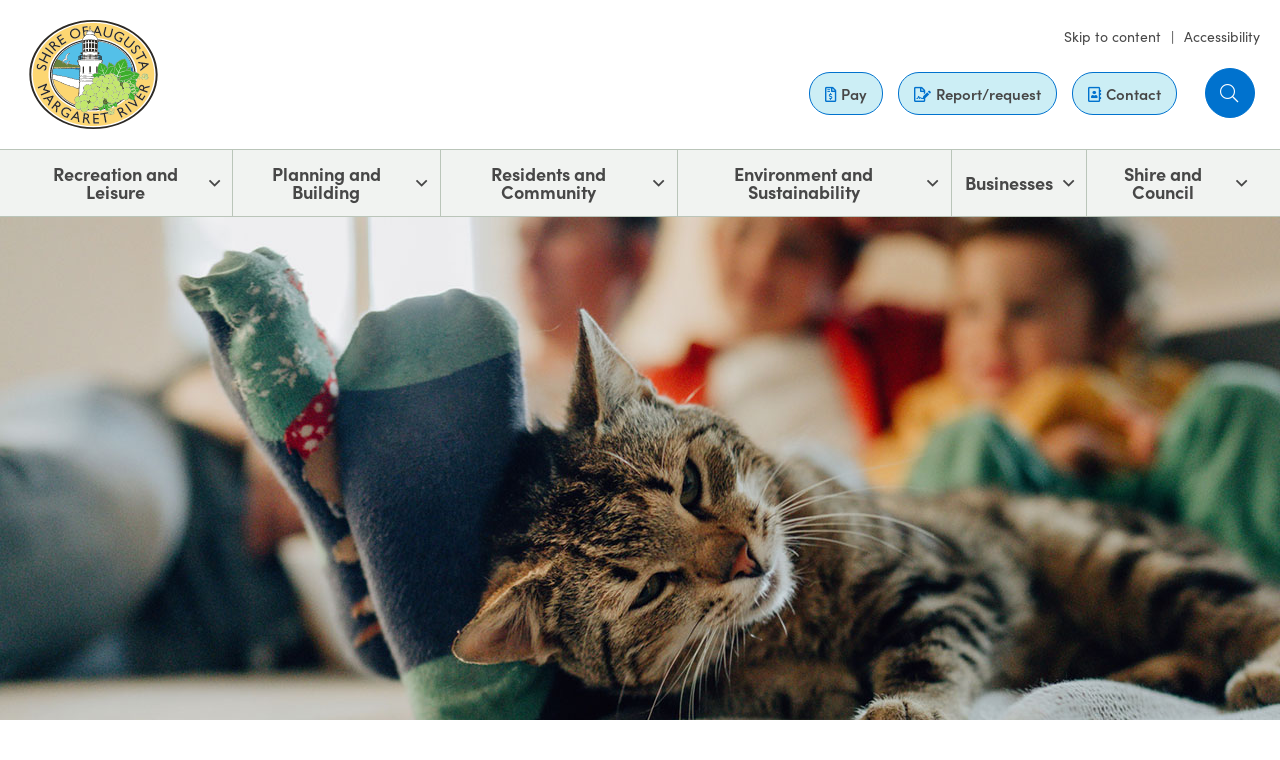

--- FILE ---
content_type: text/html; charset=utf-8
request_url: https://www.amrshire.wa.gov.au/residents-community/cats,-dogs-and-other-animals/responsible-cat-ownership
body_size: 9011
content:




<!DOCTYPE html>

<html lang="en-au">
<head id="head">
    <!--#include file="includes/head.shtml" -->
    
<meta charset="utf-8">
<meta name="viewport" content="width=device-width, initial-scale=1" />
<meta content="Find out about your responsibilities in caring for and managing cats." name="description" />
<meta content="Cat care, managing cats, cat management, cat owner, cat, cats" name="keywords" />
<title>Responsible Cat Ownership | Shire of Augusta Margaret River</title>
<meta property="og:site_name" content="Shire of Augusta Margaret River" />
<meta property="og:title" content="Responsible Cat Ownership | Shire of Augusta Margaret River">
<meta property="og:type" content="Article">
<meta property="og:url" content="https://www.amrshire.wa.gov.au/residents-community/cats,-dogs-and-other-animals/responsible-cat-ownership">
<meta property="og:image" content="https://www.amrshire.wa.gov.au/Kentico_Admin/awcontent/ShireOfAugustaMargaretRiver/images/News/HeroBanner_ResponsibleCatOwnership.jpg">
<link rel="dns-prefetch" href="https://www.google-analytics.com">
<link rel="dns-prefetch" href="https://www.googletagmanager.com">
<link rel="preload" href="/awcontent/ShireOfAugustaMargaretRiver/assets/stylesheets/css/fonts.css" as="style">
<link rel="stylesheet" href="/awcontent/ShireOfAugustaMargaretRiver/assets/stylesheets/css/fonts.css">
<link rel="stylesheet" href="https://use.typekit.net/hfn2nyg.css">
<link rel="icon" href="/awcontent/ShireOfAugustaMargaretRiver/assets/favicon.ico">

<link rel="apple-touch-icon" href="/awcontent/ShireOfAugustaMargaretRiver/assets/apple-icon.png">

<link rel="preload" as="image" href="/awcontent/ShireOfAugustaMargaretRiver/assets/images/logo.svg">


    <!-- initial -->
<link rel="preload" as="style" href="/awcontent/ShireOfAugustaMargaretRiver/assets/stylesheets/css/initialdisplay.css">
<link rel="preload" as="style" href="/awcontent/ShireOfAugustaMargaretRiver/assets/stylesheets/ui/alykabase.css">
<link rel="preload" as="style" href="/awcontent/ShireOfAugustaMargaretRiver/assets/stylesheets/css/modules/disclaimer.css">
<link rel="stylesheet" href="/awcontent/ShireOfAugustaMargaretRiver/assets/stylesheets/css/initialdisplay.css" media="all" async>
<link rel="stylesheet" href="/awcontent/ShireOfAugustaMargaretRiver/assets/stylesheets/ui/alykabase.css" defer />
<link rel="stylesheet" href="/awcontent/ShireOfAugustaMargaretRiver/assets/stylesheets/css/modules/disclaimer.css" defer>
<link rel="canonical" href="https://www.amrshire.wa.gov.au/residents-community/cats,-dogs-and-other-animals/responsible-cat-ownership" />
<!-- Google Tag Manager -->
<script>(function(w,d,s,l,i){w[l]=w[l]||[];w[l].push({'gtm.start':
new Date().getTime(),event:'gtm.js'});var f=d.getElementsByTagName(s)[0],
j=d.createElement(s),dl=l!='dataLayer'?'&l='+l:'';j.async=true;j.src=
'https://www.googletagmanager.com/gtm.js?id='+i+dl;f.parentNode.insertBefore(j,f);
})(window,document,'script','dataLayer','GTM-M3MGTX');</script>
<!-- End Google Tag Manager -->
<!-- Add modules css -->
        <link rel="preload" as="style" href="/awcontent/ShireOfAugustaMargaretRiver/assets/stylesheets/css/internal.css">
        <link rel="stylesheet" href="/awcontent/ShireOfAugustaMargaretRiver/assets/stylesheets/css/internal.css" media="all" defer>
<!-- Add modules css -->
<!-- Add vendor css -->
<link rel="preload" as="style" href="/awcontent/ShireOfAugustaMargaretRiver/assets/stylesheets/css/vendor/magnific-popup.css">
<link rel="preload" as="style" href="/awcontent/ShireOfAugustaMargaretRiver/assets/stylesheets/css/modules/pagetitlebanner.css">
<link rel="preload" as="style" href="/awcontent/ShireOfAugustaMargaretRiver/assets/stylesheets/css/modules/breadcrumbs.css">
<link rel="preload" as="style" href="/awcontent/ShireOfAugustaMargaretRiver/assets/stylesheets/css/modules/textimage.css">
<link rel="preload" as="style" href="/awcontent/ShireOfAugustaMargaretRiver/assets/stylesheets/css/modules/accordion.css">
<link rel="preload" as="style" href="/awcontent/ShireOfAugustaMargaretRiver/assets/stylesheets/css/modules/tab.css">
<link rel="preload" as="style" href="/awcontent/ShireOfAugustaMargaretRiver/assets/stylesheets/css/modules/hotboxes.css">
<link rel="preload" as="style" href="/awcontent/ShireOfAugustaMargaretRiver/assets/stylesheets/css/modules/googlemap.css">
<link rel="preload" as="style" href="/awcontent/ShireOfAugustaMargaretRiver/assets/stylesheets/css/modules/onpagelinks.css">
<link rel="preload" as="style" href="/awcontent/ShireOfAugustaMargaretRiver/assets/stylesheets/css/modules/relateddocuments.css">
<link rel="preload" as="style" href="/awcontent/ShireOfAugustaMargaretRiver/assets/stylesheets/css/modules/imagegallery.css">
<link rel="preload" as="style" href="/awcontent/ShireOfAugustaMargaretRiver/assets/stylesheets/css/modules/relatedinformation.css">
<link rel="preload" as="style" href="/awcontent/ShireOfAugustaMargaretRiver/assets/stylesheets/css/modules/addthis.css">
<link rel="preload" as="style" href="/awcontent/ShireOfAugustaMargaretRiver/assets/stylesheets/css/modules/videobanner.css">
<link rel="preload" as="style" href="/awcontent/ShireOfAugustaMargaretRiver/assets/stylesheets/css/modules/books.css">
<link rel="preload" as="style" href="/awcontent/ShireOfAugustaMargaretRiver/assets/stylesheets/css/modules/fullwidthimage.css">
<link rel="preload" as="style" href="/awcontent/ShireOfAugustaMargaretRiver/assets/stylesheets/css/modules/whatson.css">
<link rel="preload" as="style" href="/awcontent/ShireOfAugustaMargaretRiver/assets/stylesheets/css/modules/news.css">
<link rel="preload" as="style" href="/awcontent/ShireOfAugustaMargaretRiver/assets/stylesheets/css/modules/enews.css">

<!-- Add vendor css -->
<link rel="stylesheet" href="/awcontent/ShireOfAugustaMargaretRiver/assets/stylesheets/css/vendor/magnific-popup.css" media="all" defer>
<!-- Add modules css -->
<link rel="stylesheet" href="/awcontent/ShireOfAugustaMargaretRiver/assets/stylesheets/css/modules/pagetitlebanner.css" media="all" defer>
<link rel="stylesheet" href="/awcontent/ShireOfAugustaMargaretRiver/assets/stylesheets/css/modules/breadcrumbs.css" media="all" defer>
<link rel="stylesheet" href="/awcontent/ShireOfAugustaMargaretRiver/assets/stylesheets/css/modules/textimage.css" media="all" defer>
<link rel="stylesheet" href="/awcontent/ShireOfAugustaMargaretRiver/assets/stylesheets/css/modules/accordion.css" media="all" defer>
<link rel="stylesheet" href="/awcontent/ShireOfAugustaMargaretRiver/assets/stylesheets/css/modules/tab.css" media="all" defer>
<link rel="stylesheet" href="/awcontent/ShireOfAugustaMargaretRiver/assets/stylesheets/css/modules/hotboxes.css" media="all" defer>
<link rel="stylesheet" href="/awcontent/ShireOfAugustaMargaretRiver/assets/stylesheets/css/modules/googlemap.css" media="all" defer>

<link rel="stylesheet" href="/awcontent/ShireOfAugustaMargaretRiver/assets/stylesheets/css/modules/onpagelinks.css" media="all" defer>
<link rel="stylesheet" href="/awcontent/ShireOfAugustaMargaretRiver/assets/stylesheets/css/modules/relateddocuments.css" media="all" defer>
<link rel="stylesheet" href="/awcontent/ShireOfAugustaMargaretRiver/assets/stylesheets/css/modules/imagegallery.css" media="all" defer>
<link rel="stylesheet" href="/awcontent/ShireOfAugustaMargaretRiver/assets/stylesheets/css/modules/relatedinformation.css" media="all" defer>
<link rel="stylesheet" href="/awcontent/ShireOfAugustaMargaretRiver/assets/stylesheets/css/modules/addthis.css" media="all" defer>
<link rel="stylesheet" href="/awcontent/ShireOfAugustaMargaretRiver/assets/stylesheets/css/modules/videobanner.css" media="all" defer>
<link rel="stylesheet" href="/awcontent/ShireOfAugustaMargaretRiver/assets/stylesheets/css/modules/books.css" media="all" defer>
<link rel="stylesheet" href="/awcontent/ShireOfAugustaMargaretRiver/assets/stylesheets/css/modules/fullwidthimage.css" media="all" defer>
<link rel="stylesheet" href="/awcontent/ShireOfAugustaMargaretRiver/assets/stylesheets/css/modules/whatson.css" media="all" defer>
<link rel="stylesheet" href="/awcontent/ShireOfAugustaMargaretRiver/assets/stylesheets/css/modules/news.css" media="all" defer>
<link rel="stylesheet" href="/awcontent/ShireOfAugustaMargaretRiver/assets/stylesheets/css/modules/forms.css" media="all" defer>
<link rel="stylesheet" href="/awcontent/ShireOfAugustaMargaretRiver/assets/stylesheets/css/modules/enews.css" media="all" defer>


</head>
<body class="loading">
    <!-- Google Tag Manager (noscript) -->
    <noscript>
        <iframe src="https://www.googletagmanager.com/ns.html?id=GTM-M3MGTX" height="0" width="0" style="display:none;visibility:hidden"></iframe>
    </noscript>
    <!-- End Google Tag Manager (noscript) -->
    <div id="page" class="page wrapper">
        <!--#include file="includes/header.shtml" -->
        <div id="top-of-page"></div>

<header id="header" class="header">
    <div class="header-main">
        <div class="container">
            <div class="header-main-wrapper">
                <div class="header-main-inner">
                    <a href="/" class="navbar-brand logo">
                        <img src="/awcontent/ShireOfAugustaMargaretRiver/assets/images/logo.svg" width="159" height="65" alt="Shire of Augusta Margaret River">
                    </a>
                </div>
                <div class="utility">
                    <div class="accessibility">
                        <ul class="nav">
                            <li class="nav-item"><a id="skip-to-content" href="#content" class="skip-to-content">Skip to content</a></li>
                            <li class="nav-item"><a href="/residents-community/community-support-and-development/accessibility-and-inclusion/website-accessibility">Accessibility</a></li>
                        </ul>
                    </div>
                    <div id="quicklinks" class="quicklinks">
                        <div class="links">
                            <a href="/shire-and-council/payments"><i class="far fa-file-invoice-dollar"></i>Pay</a>
                            <a href="/shire-and-council/contact-us/report-it-request-it"><i class="far fa-file-signature"></i>Report/request</a>
                            <a href="/shire-and-council/contact-us/contact-us"><i class="far fa-address-book"></i>Contact</a>
                        </div>
                        <div class="search-wrapper">
                            <div id="search" class="search">
                                <div data-search="" class="searchinput-wrapper" data-searchurl="/search" data-api="/v1/aapi/search/predictive" data-filtername="keyword" data-apitype="POST">
                                    <button id="searchToggle" role="button" class="btn searchtoggle searchbutton" tabindex="0"><span class="sr-only">Search</span></button>
                                    <div class="search-wrap">
                                        <label for="sitesearch">Search</label>
                                        <input id="sitesearch" class="sitesearchfield search-field" type="search" placeholder="I’m searching for...">
                                        <button class="search-button"><i class="far fa-search"></i></button>
                                    </div>

                                    <button class="closesearh" id="closeSearch"><span class="sr-only">Close</span><i role="button" class="close fal fa-times"></i></button>
                                </div>
                            </div>
                        </div>
                    </div>
                </div>
            </div>
            <div class="header-print">
                <img src="/awcontent/ShireOfAugustaMargaretRiver/assets/images/logo-print.png" alt="Shire fo Augusta Margaret River" />
            </div>
        </div>
    </div>
     <!--#include file="navigation.main.slidemobile.shtml" -->
      
<div class="slidenavigation">
    <div class="container">
        <div class="slidenavigation-wrapper">
            <button class="pn-toggle pn-trigger-open" aria-pressed="false" onclick="HandleBtnClick (event)" onKeyPress="HandleBtnClick (event)" onKeyUp="HandleBtnKeyUp(event)">
                <span class="hamburger hamburger--elastic js-hamburger">
                    <span class="hamburger-box">
                        <span class="hamburger-inner"></span>
                    </span>
                </span>
                <strong>Menu</strong>
            </button>
            <div class="pn-container">
                <nav id="pn" class="primary-nav">
                    <div class="quicklinks-mobile hidden-desktop"></div>
                    <span class="hidden-desktop">Menu</span>
                    <ul class="pn-list">
                            <li class="pn-item">
                                <a class="has-children" href="/recreation-leisure">Recreation and Leisure</a>

                                    <div class="sub-pn">
                                        <div class="sub-pn-inner">
                                            <div class="megamenu">
                                                <span role="button" tabindex="0" class="closenav"><i class="fal fa-times"></i>Close</span>
                                                <div class="megamenu-links">
                                                    <a href="/recreation-leisure">
                                                        <h4 class="hidden-tablet">Recreation and Leisure</h4>
                                                    </a>
                                                    <ul class="sub-pn-list">
                                                        <li class="hidden-desktop">
                                                            <button class="sub-pn-link cta-back-to-parent">Go back</button>
                                                        </li>
                                                        <li class="sub-pn-item hidden-desktop">
                                                            <a class="sub-pn-link sub-pn-title-link" href="#">Recreation and Leisure</a>
                                                        </li>

                                                        <li class="sub-pn-list-wrapper">
                                                            <ul class="sub-pn-list">
                                                                    <li class="sub-pn-item"><a class="sub-pn-link" href="/recreation-leisure/libraries">Libraries </a></li>
                                                                    <li class="sub-pn-item"><a class="sub-pn-link" href="/recreation-leisure/events-and-workshops">Events and Workshops</a></li>
                                                                    <li class="sub-pn-item"><a class="sub-pn-link" href="/recreation-leisure/sports-parks,-playgrounds-and-trails">Sports, Parks, Playgrounds and Trails</a></li>
                                                                    <li class="sub-pn-item"><a class="sub-pn-link" href="/recreation-leisure/art,-culture-history">Art, Culture & History </a></li>
                                                                    <li class="sub-pn-item"><a class="sub-pn-link" href="/recreation-leisure/tourists-and-visitors">Tourists and Visitors </a></li>
                                                                    <li class="sub-pn-item"><a class="sub-pn-link" href="/recreation-leisure/community-halls-and-venues-for-hire">Community Halls and Venues for Hire</a></li>
                                                            </ul>
                                                        </li>
                                                    </ul>


                                                        <div class="megamenu-handlylinks">
                                                            <h3>Quick Links</h3>

                                                            <ul>
                                                                    <li><a target="_self" href="/recreation-leisure/sports-parks,-playgrounds-and-trails/sport-and-recreation-centres">Recreation Centres</a></li>
                                                                    <li><a target="_blank" href="https://www.margaretriverheart.com.au/">Margaret River HEART</a></li>
                                                                    <li><a target="_self" href="/residents-community/community-support-and-development/volunteering">Volunteering</a></li>
                                                                    <li><a target="_self" href="https://www.amrshire.wa.gov.au/residents-community/community-support-and-development/youth">Youth Activities/Things to Do</a></li>
                                                                    <li><a target="" href="/residents-community/community-support-and-development/families-and-parents">Family Activities/Things to Do</a></li>
                                                                    <li><a target="_self" href="/recreation-leisure/tourists-and-visitors/holiday-parks-and-campgrounds">Holiday Parks and Campgrounds</a></li>
                                                            </ul>
                                                        </div>

                                                </div>
                                                        <div class="megamenu-image" style="background-image:url(/awcontent/ShireOfAugustaMargaretRiver/images/Mega%20Menu%20Image/Megamenu_recreation_and_leisure_490x508.jpg)"></div>

                                            </div>
                                        </div>
                                    </div>

                            </li>
                            <li class="pn-item">
                                <a class="has-children" href="/planning-and-building">Planning and Building</a>

                                    <div class="sub-pn">
                                        <div class="sub-pn-inner">
                                            <div class="megamenu">
                                                <span role="button" tabindex="0" class="closenav"><i class="fal fa-times"></i>Close</span>
                                                <div class="megamenu-links">
                                                    <a href="/planning-and-building">
                                                        <h4 class="hidden-tablet">Planning and Building</h4>
                                                    </a>
                                                    <ul class="sub-pn-list">
                                                        <li class="hidden-desktop">
                                                            <button class="sub-pn-link cta-back-to-parent">Go back</button>
                                                        </li>
                                                        <li class="sub-pn-item hidden-desktop">
                                                            <a class="sub-pn-link sub-pn-title-link" href="#">Planning and Building</a>
                                                        </li>

                                                        <li class="sub-pn-list-wrapper">
                                                            <ul class="sub-pn-list">
                                                                    <li class="sub-pn-item"><a class="sub-pn-link" href="/planning-and-building/local-planning-and-mapping">Local Planning and Mapping</a></li>
                                                                    <li class="sub-pn-item"><a class="sub-pn-link" href="/planning-and-building/planning-development-approval">Planning/ Development Approval</a></li>
                                                                    <li class="sub-pn-item"><a class="sub-pn-link" href="/planning-and-building/developing-your-property">Developing Your Property </a></li>
                                                                    <li class="sub-pn-item"><a class="sub-pn-link" href="/planning-and-building/health-and-safety-(buildings-and-property)">Health and Safety (Buildings and Property) </a></li>
                                                                    <li class="sub-pn-item"><a class="sub-pn-link" href="/planning-and-building/streets,-roads-and-verges">Streets, Roads and Verges</a></li>
                                                                    <li class="sub-pn-item"><a class="sub-pn-link" href="/planning-and-building/planning-updates-and-proposals">Planning Updates and Consultations</a></li>
                                                                    <li class="sub-pn-item"><a class="sub-pn-link" href="/planning-and-building/building-planning-search-request">Search Request / Written Advice (Building and Planning) </a></li>
                                                                    <li class="sub-pn-item"><a class="sub-pn-link" href="/planning-and-building/south-west-development-joint-design-review-panel">South West Development Joint Design Review Panel</a></li>
                                                                    <li class="sub-pn-item"><a class="sub-pn-link" href="/planning-and-building/current-planning-projects">Current Projects</a></li>
                                                            </ul>
                                                        </li>
                                                    </ul>


                                                        <div class="megamenu-handlylinks">
                                                            <h3>Quick Links</h3>

                                                            <ul>
                                                                    <li><a target="" href="/planning-and-building/local-planning-and-mapping/property-mapping-and-zoning">Property Maps </a></li>
                                                                    <li><a target="" href="/planning-and-building/planning-updates-and-proposals">Planning Consultations and Updates</a></li>
                                                                    <li><a target="" href="/shire-and-council/contact-us/report-it-request-it">Report It / Request It</a></li>
                                                            </ul>
                                                        </div>

                                                </div>
                                                        <div class="megamenu-image" style="background-image:url(/awcontent/ShireOfAugustaMargaretRiver/images/Mega%20Menu%20Image/Megamenu_planning_and_building_490x508.jpg)"></div>

                                            </div>
                                        </div>
                                    </div>

                            </li>
                            <li class="pn-item">
                                <a class="has-children" href="/residents-community">Residents and Community</a>

                                    <div class="sub-pn">
                                        <div class="sub-pn-inner">
                                            <div class="megamenu">
                                                <span role="button" tabindex="0" class="closenav"><i class="fal fa-times"></i>Close</span>
                                                <div class="megamenu-links">
                                                    <a href="/residents-community">
                                                        <h4 class="hidden-tablet">Residents and Community</h4>
                                                    </a>
                                                    <ul class="sub-pn-list">
                                                        <li class="hidden-desktop">
                                                            <button class="sub-pn-link cta-back-to-parent">Go back</button>
                                                        </li>
                                                        <li class="sub-pn-item hidden-desktop">
                                                            <a class="sub-pn-link sub-pn-title-link" href="#">Residents and Community</a>
                                                        </li>

                                                        <li class="sub-pn-list-wrapper">
                                                            <ul class="sub-pn-list">
                                                                    <li class="sub-pn-item"><a class="sub-pn-link" href="/residents-community/cats,-dogs-and-other-animals">Cats, Dogs and Other Animals</a></li>
                                                                    <li class="sub-pn-item"><a class="sub-pn-link" href="/residents-community/bins,-waste-and-recycling">Bins, Waste and Recycling</a></li>
                                                                    <li class="sub-pn-item"><a class="sub-pn-link" href="/residents-community/fire-and-emergency-management">Fire and Emergency Management </a></li>
                                                                    <li class="sub-pn-item"><a class="sub-pn-link" href="/residents-community/community-support-and-development">Community Support and Development </a></li>
                                                                    <li class="sub-pn-item"><a class="sub-pn-link" href="/residents-community/rates">Rates</a></li>
                                                                    <li class="sub-pn-item"><a class="sub-pn-link" href="/residents-community/community-health-and-safety">Community Health and Safety </a></li>
                                                                    <li class="sub-pn-item"><a class="sub-pn-link" href="/residents-community/licensing">Transport Licensing</a></li>
                                                                    <li class="sub-pn-item"><a class="sub-pn-link" href="/residents-community/cemeteries-and-burials">Cemeteries and Burials</a></li>
                                                            </ul>
                                                        </li>
                                                    </ul>


                                                        <div class="megamenu-handlylinks">
                                                            <h3>Quick Links</h3>

                                                            <ul>
                                                                    <li><a target="" href="/recreation-leisure/libraries">Libraries</a></li>
                                                                    <li><a target="" href="/shire-and-council/grants-and-financial-assistance">Grants and Financial Assistance</a></li>
                                                                    <li><a target="" href="/shire-and-council/contact-us/report-it-request-it">Report It/Request It</a></li>
                                                                    <li><a target="_self" href="/residents-community/community-support-and-development/seniors">Seniors</a></li>
                                                                    <li><a target="" href="https://www.amrshire.wa.gov.au/residents-community/community-support-and-development/accessibility-and-inclusion">Accessibility and Inclusion</a></li>
                                                            </ul>
                                                        </div>

                                                </div>
                                                        <div class="megamenu-image" style="background-image:url(/awcontent/ShireOfAugustaMargaretRiver/images/Mega%20Menu%20Image/Megamenu_residents_and_community_490x508.jpg)"></div>

                                            </div>
                                        </div>
                                    </div>

                            </li>
                            <li class="pn-item">
                                <a class="has-children" href="/environment-and-sustainability">Environment and Sustainability</a>

                                    <div class="sub-pn">
                                        <div class="sub-pn-inner">
                                            <div class="megamenu">
                                                <span role="button" tabindex="0" class="closenav"><i class="fal fa-times"></i>Close</span>
                                                <div class="megamenu-links">
                                                    <a href="/environment-and-sustainability">
                                                        <h4 class="hidden-tablet">Environment and Sustainability</h4>
                                                    </a>
                                                    <ul class="sub-pn-list">
                                                        <li class="hidden-desktop">
                                                            <button class="sub-pn-link cta-back-to-parent">Go back</button>
                                                        </li>
                                                        <li class="sub-pn-item hidden-desktop">
                                                            <a class="sub-pn-link sub-pn-title-link" href="#">Environment and Sustainability</a>
                                                        </li>

                                                        <li class="sub-pn-list-wrapper">
                                                            <ul class="sub-pn-list">
                                                                    <li class="sub-pn-item"><a class="sub-pn-link" href="/environment-and-sustainability/sustainability">Sustainability and Climate Change</a></li>
                                                                    <li class="sub-pn-item"><a class="sub-pn-link" href="/environment-and-sustainability/native-plants-and-animals">Native Plants and Animals</a></li>
                                                                    <li class="sub-pn-item"><a class="sub-pn-link" href="/environment-and-sustainability/coast,-wetlands-and-waterways">Coast, Wetlands and Waterways</a></li>
                                                                    <li class="sub-pn-item"><a class="sub-pn-link" href="/environment-and-sustainability/caring-for-our-place">Caring for Our Place</a></li>
                                                                    <li class="sub-pn-item"><a class="sub-pn-link" href="/environment-and-sustainability/environmental-groups-and-grants">Environmental Groups and Grants</a></li>
                                                                    <li class="sub-pn-item"><a class="sub-pn-link" href="/environment-and-sustainability/weed-control-management">Weed Control and Management</a></li>
                                                            </ul>
                                                        </li>
                                                    </ul>


                                                        <div class="megamenu-handlylinks">
                                                            <h3>Quick Links</h3>

                                                            <ul>
                                                                    <li><a target="_self" href="/businesses/sustainable-business-and-economy/eco-destination">ECO Destination</a></li>
                                                                    <li><a target="" href="/residents-community/bins,-waste-and-recycling">Bins, Waste and Recycling</a></li>
                                                                    <li><a target="" href="/residents-community/fire-and-emergency-management">Bushfire Management</a></li>
                                                                    <li><a target="" href="/businesses/sustainable-business-and-economy">Sustainable Businesses and Economy</a></li>
                                                            </ul>
                                                        </div>

                                                </div>
                                                        <div class="megamenu-image" style="background-image:url(/awcontent/ShireOfAugustaMargaretRiver/images/Mega%20Menu%20Image/Megamenu_environment_and_sustainability_490x508.jpg)"></div>

                                            </div>
                                        </div>
                                    </div>

                            </li>
                            <li class="pn-item">
                                <a class="has-children" href="/businesses">Businesses</a>

                                    <div class="sub-pn">
                                        <div class="sub-pn-inner">
                                            <div class="megamenu">
                                                <span role="button" tabindex="0" class="closenav"><i class="fal fa-times"></i>Close</span>
                                                <div class="megamenu-links">
                                                    <a href="/businesses">
                                                        <h4 class="hidden-tablet">Businesses</h4>
                                                    </a>
                                                    <ul class="sub-pn-list">
                                                        <li class="hidden-desktop">
                                                            <button class="sub-pn-link cta-back-to-parent">Go back</button>
                                                        </li>
                                                        <li class="sub-pn-item hidden-desktop">
                                                            <a class="sub-pn-link sub-pn-title-link" href="#">Businesses</a>
                                                        </li>

                                                        <li class="sub-pn-list-wrapper">
                                                            <ul class="sub-pn-list">
                                                                    <li class="sub-pn-item"><a class="sub-pn-link" href="/businesses/permits-and-approvals">Business Permits and Approvals </a></li>
                                                                    <li class="sub-pn-item"><a class="sub-pn-link" href="/businesses/events-busking-and-filming">Events, Busking and Filming</a></li>
                                                                    <li class="sub-pn-item"><a class="sub-pn-link" href="/businesses/business-support-and-grants">Business Support and Grants </a></li>
                                                                    <li class="sub-pn-item"><a class="sub-pn-link" href="/businesses/doing-business-with-the-shire">Doing Business with the Shire</a></li>
                                                                    <li class="sub-pn-item"><a class="sub-pn-link" href="/businesses/sustainable-business-and-economy">Sustainable Business and Economy</a></li>
                                                            </ul>
                                                        </li>
                                                    </ul>


                                                        <div class="megamenu-handlylinks">
                                                            <h3>Quick Links</h3>

                                                            <ul>
                                                                    <li><a target="_self" href="/businesses/doing-business-with-the-shire/tenders,-quotes-and-eois">Tenders, Quotes and EOIs</a></li>
                                                                    <li><a target="_self" href="/businesses/doing-business-with-the-shire/local-supplier-register">Local Supplier Register</a></li>
                                                                    <li><a target="_self" href="/recreation-leisure/community-halls-and-venues-for-hire">Community Halls and Venues for Hire</a></li>
                                                                    <li><a target="_self" href="/businesses/events-busking-and-filming/event-application-requirements-and-advice">Running an Event</a></li>
                                                            </ul>
                                                        </div>

                                                </div>
                                                        <div class="megamenu-image" style="background-image:url(/awcontent/ShireOfAugustaMargaretRiver/images/Mega%20Menu%20Image/Megamenu_businesses_490x508.jpg)"></div>

                                            </div>
                                        </div>
                                    </div>

                            </li>
                            <li class="pn-item">
                                <a class="has-children" href="/shire-and-council">Shire and Council</a>

                                    <div class="sub-pn">
                                        <div class="sub-pn-inner">
                                            <div class="megamenu">
                                                <span role="button" tabindex="0" class="closenav"><i class="fal fa-times"></i>Close</span>
                                                <div class="megamenu-links">
                                                    <a href="/shire-and-council">
                                                        <h4 class="hidden-tablet">Shire and Council</h4>
                                                    </a>
                                                    <ul class="sub-pn-list">
                                                        <li class="hidden-desktop">
                                                            <button class="sub-pn-link cta-back-to-parent">Go back</button>
                                                        </li>
                                                        <li class="sub-pn-item hidden-desktop">
                                                            <a class="sub-pn-link sub-pn-title-link" href="#">Shire and Council</a>
                                                        </li>

                                                        <li class="sub-pn-list-wrapper">
                                                            <ul class="sub-pn-list">
                                                                    <li class="sub-pn-item"><a class="sub-pn-link" href="/shire-and-council/shire-profile">Shire Profile</a></li>
                                                                    <li class="sub-pn-item"><a class="sub-pn-link" href="/shire-and-council/contact-us">Connect with Us</a></li>
                                                                    <li class="sub-pn-item"><a class="sub-pn-link" href="/shire-and-council/council">Council</a></li>
                                                                    <li class="sub-pn-item"><a class="sub-pn-link" href="/shire-and-council/leadership,-planning-and-reporting">Leadership, Planning and Reporting </a></li>
                                                                    <li class="sub-pn-item"><a class="sub-pn-link" href="/shire-and-council/jobs-careers-and-tenders">Jobs, Careers and Tenders</a></li>
                                                                    <li class="sub-pn-item"><a class="sub-pn-link" href="/shire-and-council/news">Shire News and Media</a></li>
                                                                    <li class="sub-pn-item"><a class="sub-pn-link" href="/shire-and-council/laws,-policies-governance-and-fees">Laws, Policies, Governance and Fees </a></li>
                                                                    <li class="sub-pn-item"><a class="sub-pn-link" href="/shire-and-council/grants-and-financial-assistance">Grants and Financial Assistance</a></li>
                                                                    <li class="sub-pn-item"><a class="sub-pn-link" href="/shire-and-council/payments">Payments</a></li>
                                                                    <li class="sub-pn-item"><a class="sub-pn-link" href="/shire-and-council/publications-and-forms">Documents and Forms</a></li>
                                                            </ul>
                                                        </li>
                                                    </ul>


                                                        <div class="megamenu-handlylinks">
                                                            <h3>Quick Links</h3>

                                                            <ul>
                                                                    <li><a target="_self" href="/residents-community/rates">Rates</a></li>
                                                                    <li><a target="_self" href="/recreation-leisure/community-halls-and-venues-for-hire">Halls for Hire</a></li>
                                                                    <li><a target="_self" href="/shire-and-council/laws,-policies-governance-and-fees/schedule-of-fees-and-charges">Fees and Charges</a></li>
                                                                    <li><a target="_self" href="/shire-and-council/council/council-meeting-agendas-and-minutes">Agendas and Minutes</a></li>
                                                                    <li><a target="_self" href="/shire-and-council/contact-us/report-it-request-it">Report It / Request It</a></li>
                                                            </ul>
                                                        </div>

                                                </div>
                                                        <div class="megamenu-image" style="background-image:url(/awcontent/ShireOfAugustaMargaretRiver/images/Mega%20Menu%20Image/megamenu-graphic_Shire-and-Council_1.jpg)"></div>

                                            </div>
                                        </div>
                                    </div>

                            </li>
                    </ul>
                    <ul class="navfooter hidden-desktop">
                        <li><a href="/accessibility">Accessibility</a></li>
                    </ul>
                </nav>
            </div>
        </div>
    </div>
</div>
       <script id="headerSearchTemplate" type="text/x-kendo-template">
        <a href="#: data.Url #" class="#: data.Type #">
          <span>#: data.Title #</span>
        </a>
      </script>
</header>
        <main id="content" class="content" tabindex="-1">
            







    <div class="pagetitlebanner">

        <div class="banner-container">
            <div class="pagetitlebanner-image">
                <img loading="eager"
                 decoding="sync"
                 src="/Kentico_Admin/awcontent/ShireOfAugustaMargaretRiver/images/News/HeroBanner_ResponsibleCatOwnership.jpg"
                 width="900" height="600"
                 srcset="/Kentico_Admin/awcontent/ShireOfAugustaMargaretRiver/images/News/HeroBanner_ResponsibleCatOwnership.jpg 900w,/Kentico_Admin/awcontent/ShireOfAugustaMargaretRiver/images/News/HeroBanner_ResponsibleCatOwnership.jpg, 1920w"
                 alt="Responsible Cat Ownership">
            </div>
        </div>

        <div class="container">
            <div class="pagetitlebanner-content">
                <h1>Responsible Cat Ownership</h1>
                
<!--// https://www.w3.org/TR/wai-aria-practices/examples/breadcrumb/index.html //-->
<nav aria-label="Breadcrumb" class="breadcrumb">
    <ol>
                <li>
                    <a href="/">Home</a>
                </li>
                <li>
                    <a href="/residents-community">Residents and Community</a>
                </li>
                <li>
                    <a href="/residents-community/cats,-dogs-and-other-animals">Cats, Dogs and Other Animals</a>
                </li>
                <li>
                    <a href="/residents-community/cats,-dogs-and-other-animals/responsible-cat-ownership">Responsible Cat Ownership</a>
                </li>
    </ol>
</nav>
            </div>
        </div>
    </div>


    <div class="aw-layout onpagelinks">
        <div class="container">
            <div>
                <h2>On this page</h2>
                <ul>
                        <li><a class="btn btn-secondary" href="#CatCare"><span class="sr-only">Scrolling to </span>Cat care</a></li>
                        <li><a class="btn btn-secondary" href="#CatManagement"><span class="sr-only">Scrolling to </span>Cat management</a></li>
                        <li><a class="btn btn-secondary" href="#MaximumNumberOfCats"><span class="sr-only">Scrolling to </span>Maximum number of cats</a></li>
                        <li><a class="btn btn-secondary" href="#CatProhibitedAreas"><span class="sr-only">Scrolling to </span>Cat prohibited areas</a></li>
                </ul>
            </div>
        </div>
    </div>








    <section class="aw-layout wysiwyg">
        <article class="container">
<p id="isPasted">Find out about your responsibilities in caring for and managing cats.</p>        </article>
    </section>

    






    <section class="aw-layout wysiwyg">
            <span data-anchortext="Cat care" data-anchorlink="Cat care" id="CatCare"
          class="data-anchortext-node"></span>
        <article class="container">
<h2 class="western" id="isPasted">Cat care</h2><p class="western"><span lang="en-AU">Caring for a kitten or cat can be a fun and rewarding experience, however it is important you understand what they need to be healthy and happy. Even though cats can be very independent, they thrive when given lots of love and attention from their owners.&nbsp;</span></p><p class="western"><span lang="en-AU">Cat owners also have a</span><span lang="en-AU"><strong>&nbsp;</strong></span><span lang="en-AU">responsibility to ensure cats do not cause a nuisance to others in the community.</span> To keep them safe, cats should be confined inside the house or in an enclosed outdoor area (or a combination of both) and not allowed to roam. This will reduce the risk of injury from vehicles or attack by dogs or other cats.</p><p id="isPasted">To protect wildlife and prevent your cat from being a neighbourhood nuisance, please make sure your cat:</p><ul type="disc"><li>is confined to your property and kept inside at night</li><li>is registered and microchip details are up to date</li></ul>        </article>
    </section>

    






    <section class="aw-layout wysiwyg">
            <span data-anchortext="Cat management" data-anchorlink="Cat management" id="CatManagement"
          class="data-anchortext-node"></span>
        <article class="container">
<h2 class="western" id="isPasted">Cat management</h2><p class="western"><span lang="en-AU">All cats over the age of 6 months kept within the shire are required to be sterilised, microchipped and registered. Apart from being a legal requirement, registration also assists Rangers in quickly reuniting lost cats with their owners. In addition, all cats must wear a collar with a valid registration tag.&nbsp;</span></p><p class="western"><span lang="en-AU">To register your cat, visit the Shire&rsquo;s webpage on&nbsp;</span><a href="/residents-community/cats,-dogs-and-other-animals/cat-registration-and-renewals"></a><span lang="en-AU"><a href="/residents-community/cats,-dogs-and-other-animals/cat-registration-and-renewals">Cat Registration and Renewals</a></span><span lang="en-AU">.</span></p><p class="western"><span lang="en-AU">Anyone wishing to breed cats must obtain a permit from the Shire and must be an approved cat breeder in accordance with the&nbsp;</span><span lang="en-AU"><em>Cat Act 2011.</em></span></p>        </article>
    </section>

    






    <section class="aw-layout wysiwyg">
            <span data-anchortext="Maximum number of cats" data-anchorlink="Maximum number of cats" id="MaximumNumberOfCats"
          class="data-anchortext-node"></span>
        <article class="container">
<h2 class="western" id="isPasted">Maximum number of cats</h2><p id="isPasted">The maximum number of cats allowed without a permit is two. To apply for a permit to keep more than two cats submit an <a href="/getmedia/388a29b6-6a44-4343-ab35-e017e587ed2b/Application-to-keep-more-than-prescribed-number-of-cats-2025.pdf">application form</a>.</p><p>There is a $56 application fee.</p>        </article>
    </section>

    






    <section class="aw-layout wysiwyg">
            <span data-anchortext="Cat prohibited areas" data-anchorlink="Cat prohibited areas" id="CatProhibitedAreas"
          class="data-anchortext-node"></span>
        <article class="container">
<h2 class="western" id="isPasted">Cat prohibited areas</h2><p class="western">There are 45 areas in the Shire where cats are prohibited absolutely. The owner of any registered cat found roaming will be subject to a $200 fine.&nbsp;</p><p class="western"><span lang="en-AU">To view all cat prohibited areas, visit the&nbsp;</span><a href="https://experience.arcgis.com/experience/d0b5f9e8afaa4c7192518f9da088fc39?fbclid=IwAR1mpy9OYqH7nkIf2pkeYo2L6g_qymgCk9ZBmqUOH0O9IJTGVyJuJ24TcRY" target="_blank" rel="noopener noreferrer"></a><span lang="en-AU"><a href="https://experience.arcgis.com/experience/3869d538609b4768b2afec6f77610aa1" rel="noopener noreferrer" target="_blank">Shire&rsquo;s interactive map.</a></span><span lang="en-AU">&nbsp;</span></p>        </article>
    </section>

    






    <section class="aw-layout wysiwyg">
        <article class="container">
<h2 class="western" id="isPasted">Nuisance cats</h2><p id="isPasted">To discourage cats wandering on your property:</p><ul type="disc"><li>use commercially available deterrents (available from pet shops and nurseries)</li><li>feed your own pet indoors or remove uneaten food from outside</li><li>speak to the cat&rsquo;s owner</li></ul><p>If this doesn&rsquo;t work, call the Shire and a Ranger will visit the owner to confidentially discuss your concerns and their responsibilities or hire a Shire-approved cat trap.</p>        </article>
    </section>

    






    <section class="aw-layout wysiwyg">
        <article class="container">
<h2 class="western" id="isPasted">Feral cats</h2><p id="isPasted">Feral cats are cats that are living and reproducing in the wild. They are not owned or socialised and survive on their own by hunting.</p><p>Feral cats pose a significant risk to native wildlife, and property owners have an important role to play in the overall control effort. Rangers can assist with cat trap hire and disposal of captured feral cats.&nbsp;</p>        </article>
    </section>

    






    <section class="aw-layout wysiwyg">
        <article class="container">
<h2 class="western" id="isPasted">Cat traps</h2><p>If you need to trap a wandering or feral cat, please use only Shire-approved traps &ndash; they&rsquo;re humane, safe and free to hire (bond applies). Rangers will only collect official traps; DIY traps aren&rsquo;t accepted. For more info on feral cats and how to hire a trap, go to <a href="/feral-cats">Feral Cats</a>.</p>        </article>
    </section>

    






    <section class="aw-layout wysiwyg">
        <article class="container">
<h2 class="western" id="isPasted" lang="en-US">More information and contact</h2><p class="western"><span lang="en-US">For more information, please contact the Shire&rsquo;s Rangers on&nbsp;</span><a href="tel:97805255"></a><span lang="en-US"><a href="tel:0897805255" rel="noopener noreferrer" target="_blank">(08) 9780 5255</a></span><span lang="en-US">&nbsp;or&nbsp;</span><a href="/cdn-cgi/l/email-protection#44252936372c2d362104252936372c2d36216a33256a232b326a2531" rel="noopener noreferrer" target="_blank"><span lang="en-US"><span class="__cf_email__" data-cfemail="8dece0fffee5e4ffe8cdece0fffee5e4ffe8a3faeca3eae2fba3ecf8">[email&#160;protected]</span></span></a></p>        </article>
    </section>

    








        <section class="aw-layout related-information">
            <div class="container">
                    <div class="aw-layout-header wysiwyg">
                        <h2>Related pages</h2>
                    </div>

                <div class="related-information-wrapper">
                    <div class="row">

                            <div class="col-12 col-md-6 col-lg-4">
                                <a target="" href="/residents-community/cats,-dogs-and-other-animals/pest-and-feral-animals/feral-cats">
                                    <div>
                                        <i class="fal fa-angle-right"></i>
                                        Feral Cats
                                    </div>
                                </a>
                            </div>
                            <div class="col-12 col-md-6 col-lg-4">
                                <a target="" href="/residents-community/cats,-dogs-and-other-animals/lost-and-found-cats-and-dogs">
                                    <div>
                                        <i class="fal fa-angle-right"></i>
                                        Lost and Found Cats and Dogs
                                    </div>
                                </a>
                            </div>
                    </div>
                </div>
            </div>
        </section>

    


<section class="aw-layout shareit">
    <div class="container">
        <div class="addthis-wrapper">
            <div class="aw-layout-header wysiwyg">
                <h2>Share this page</h2>
            </div>
            <div id="addthis" class="addthis addthis_toolbox addthis_default_style addthis_32x32_style">
                <a class="addthis_button_facebook"><i class="fab fa-facebook-f"></i></a>
                <a class="addthis_button_linkedin"><i class="fab fa-linkedin-in"></i></a>
                <a class="addthis_button_twitter"><i class="fab fa-twitter"></i></a>
            </div>
        </div>
    </div>
</section>


        </main>
        <!--#include file="includes/footer.shtml" -->
        <div class="footer-wrapper">
    <div class="footer-extended">
        <div class="container">
            <div class="row gy-3">
                <div class="col-12 col-lg-2 logo-wrapper">
                    <div class="logo">
                        <a href="/">
                            <img src="/awcontent/ShireOfAugustaMargaretRiver/assets/images/logo.svg" width="159" height="65" alt="Shire of Augusta Margaret River">
                        </a>
                    </div>
                    <div class="social">
                        <a href="https://www.facebook.com/AMRShire/" target="_blank"><i class="fab fa-facebook-f"></i><span class="sr-only">facebook</span></a>

                        <a href="https://www.youtube.com/channel/UCfbe0ssOlJferRuvE7TVbNw" target="_blank"><i class="fab fa-youtube"></i><span class="sr-only">youtube</span></a>

                        <a href="https://www.linkedin.com/company/shire-of-augusta-margaret-river/" target="_blank"><i class="fab fa-linkedin-in"></i><span class="sr-only">linkedin</span></a>
                    </div>
                </div>
                <div class="col-12 col-lg-10 info-wrapper">
                    <div class="row gy-3">
                        

<div class="col-12 col-md-3 sitemap-wrapper">
    <a href="/sitemap"><h3>Sitemap</h3></a>
    <ul>
            <li><a href="/recreation-leisure">Recreation and Leisure</a></li>
            <li><a href="/planning-and-building">Planning and Building</a></li>
            <li><a href="/residents-community">Residents and Community</a></li>
            <li><a href="/environment-and-sustainability">Environment and Sustainability</a></li>
            <li><a href="/businesses">Businesses</a></li>
            <li><a href="/shire-and-council">Shire and Council</a></li>
    </ul>
</div>


<div class="col-12 col-md-6 menu-wrapper">
    <h3>Contact Details</h3>
    <div class="address-wrapper">
            <div class="address">
                <h4>Margaret River</h4>
                <div>
                    <i class="far fa-phone"></i>
                    <a href="tel:0897805255">08 9780 5255</a>
                </div>
                <div>
                    <i class="far fa-envelope"></i>
                    <a href="/cdn-cgi/l/email-protection#2d4c405f5e45445f486d4c405f5e45445f48035a4c034a425b034c58"><span class="__cf_email__" data-cfemail="8cede1feffe4e5fee9ccede1feffe4e5fee9a2fbeda2ebe3faa2edf9">[email&#160;protected]</span></a>
                </div>
                <div>
                    <i class="far fa-map-marker-alt"></i>
                    41 Wallcliffe Road,<br>Margaret River WA 6285
                </div>
                <div>
                    <i class="far fa-mailbox"></i>
                    PO Box 61<br>Margaret River WA 6285
                </div>
                <div>
                    <i class="far fa-clock"></i>
                    Monday - Friday<br>9am - 4pm
                </div>
            </div>
            <div class="address">
                <h4>Augusta</h4>
                <div>
                    <i class="far fa-phone"></i>
                    <a href="tel:0897805255">08 9780 5255</a>
                </div>
                <div>
                    <i class="far fa-envelope"></i>
                    <a href="/cdn-cgi/l/email-protection#4f2e223d3c27263d2a0f2e223d3c27263d2a61382e61282039612e3a"><span class="__cf_email__" data-cfemail="9efff3ecedf6f7ecfbdefff3ecedf6f7ecfbb0e9ffb0f9f1e8b0ffeb">[email&#160;protected]</span></a>
                </div>
                <div>
                    <i class="far fa-map-marker-alt"></i>
                    66 Allnut Terrace,<br>Augusta WA 6290
                </div>
                <div>
                    <i class="far fa-mailbox"></i>
                    PO Box 61<br>Margaret River WA 6285
                </div>
                <div>
                    <i class="far fa-clock"></i>
                    Tues, Wed, Thurs<br>9am-12pm, 1pm-4pm
                </div>
            </div>
    </div>
</div>
                        <div class="col-12 col-md-3 brief-wrapper">
                            <div class="brief">
                               The Shire of Augusta Margaret River acknowledges we are on Wadandi and Pibelmen Boodja, whose ancestors and their descendants are the traditional owners of this country.
                            </div>
                        </div>
                    </div>
                </div>
            </div>
        </div>
    </div>
    <footer id="footer" class="footer">
        <div class="container">
            <div class="footer-wrap">
                <div>©2026 Shire of Augusta Margaret River</div>
                <nav>
                    <ul class="nav">
                        <li><a href="/privacy">Privacy</a></li>
                        <li><a href="/disclaimer">Disclaimer</a></li>
                        <li><a href="/sitemap">Sitemap</a></li>
                        <li><a href="/residents-community/community-support-and-development/accessibility-and-inclusion">Accessibility</a></li>
                    </ul>
                </nav>
            </div>
        </div>
    </footer>
</div>
<a href="#top-of-page" id="back-to-top" class="back-to-top">
    <span class="sr-only">Back to </span>Top <span class="sr-only">of the page</span>
</a>

    </div>

    <!--#include file="includes/scripts.shtml" -->
    <script data-cfasync="false" src="/cdn-cgi/scripts/5c5dd728/cloudflare-static/email-decode.min.js"></script><script src="/awcontent/ShireOfAugustaMargaretRiver/assets/js/vendor/bootstrap/bootstrap.bundle.min.js" async></script>
<script src="/awcontent/ShireOfAugustaMargaretRiver/assets/js/minified/vendor.js"></script>
<script src="/awcontent/ShireOfAugustaMargaretRiver/assets/js/minified/core.min.js" defer></script>
<script src="/awcontent/ShireOfAugustaMargaretRiver/assets/js/vendor/ui/kendo.all.min.js" defer></script>
<script src="/awcontent/ShireOfAugustaMargaretRiver/assets/js/modules/headersearch.js" defer></script>
<script src="/awcontent/ShireOfAugustaMargaretRiver/assets/js/modules/disclaimer.js" defer></script>
<!-- Add modules js -->
<script src="/awcontent/ShireOfAugustaMargaretRiver/assets/js/modules/herobanner.js" defer></script>
<script src="/awcontent/ShireOfAugustaMargaretRiver/assets/js/modules/vendor/jquery.sliderPro.js" defer></script>

<!-- Add modules js -->
<script src="/awcontent/ShireOfAugustaMargaretRiver/assets/js/modules/textimage.js" defer></script>
<script src="/awcontent/ShireOfAugustaMargaretRiver/assets/js/modules/accordion.js" defer></script>
<script src="/awcontent/ShireOfAugustaMargaretRiver/assets/js/modules/parallaxbanner.js" defer></script>
<script src="/awcontent/ShireOfAugustaMargaretRiver/assets/js/modules/imagegallery.js" defer></script>

<script src="/awcontent/ShireOfAugustaMargaretRiver/assets/js/modules/googlemap.js" defer></script>
<script src="/awcontent/ShireOfAugustaMargaretRiver/assets/js/modules/addthis.js" defer></script>
<script src="/awcontent/ShireOfAugustaMargaretRiver/assets/js/modules/bookslider.js" defer></script>
<script src="/awcontent/ShireOfAugustaMargaretRiver/assets/js/modules/enews.js" defer></script>

</body>
</html>


--- FILE ---
content_type: text/css
request_url: https://www.amrshire.wa.gov.au/awcontent/ShireOfAugustaMargaretRiver/assets/stylesheets/css/initialdisplay.css
body_size: 28843
content:
@-webkit-keyframes loading-bar-spinner{0%{-webkit-transform:rotate(0deg);transform:rotate(0deg)}to{-webkit-transform:rotate(360deg);transform:rotate(360deg)}}@keyframes loading-bar-spinner{0%{-webkit-transform:rotate(0deg);transform:rotate(0deg)}to{-webkit-transform:rotate(360deg);transform:rotate(360deg)}}@-webkit-keyframes a{0%{-webkit-transform:translate3d(-100%,0,0);transform:translate3d(-100%,0,0)}to{-webkit-transform:translateZ(0);transform:translateZ(0)}}@keyframes a{0%{-webkit-transform:translate3d(-100%,0,0);transform:translate3d(-100%,0,0)}to{-webkit-transform:translateZ(0);transform:translateZ(0)}}@-webkit-keyframes b{0%{-webkit-transform:translateX(0);transform:translateX(0)}to{-webkit-transform:translateX(-100%);transform:translateX(-100%)}}@keyframes b{0%{-webkit-transform:translateX(0);transform:translateX(0)}to{-webkit-transform:translateX(-100%);transform:translateX(-100%)}}:root{--bs-blue:#0d6efd;--bs-indigo:#6610f2;--bs-purple:#6f42c1;--bs-pink:#d63384;--bs-red:#dc3545;--bs-orange:#fd7e14;--bs-yellow:#ffc107;--bs-green:#198754;--bs-teal:#20c997;--bs-cyan:#0dcaf0;--bs-white:#fff;--bs-gray:#6c757d;--bs-gray-dark:#343a40;--bs-gray-100:#f8f9fa;--bs-gray-200:#e9ecef;--bs-gray-300:#dee2e6;--bs-gray-400:#ced4da;--bs-gray-500:#adb5bd;--bs-gray-600:#6c757d;--bs-gray-700:#495057;--bs-gray-800:#343a40;--bs-gray-900:#212529;--bs-primary:#0d6efd;--bs-secondary:#6c757d;--bs-success:#198754;--bs-info:#0dcaf0;--bs-warning:#ffc107;--bs-danger:#dc3545;--bs-light:#f8f9fa;--bs-dark:#212529;--bs-primary-rgb:13, 110, 253;--bs-secondary-rgb:108, 117, 125;--bs-success-rgb:25, 135, 84;--bs-info-rgb:13, 202, 240;--bs-warning-rgb:255, 193, 7;--bs-danger-rgb:220, 53, 69;--bs-light-rgb:248, 249, 250;--bs-dark-rgb:33, 37, 41;--bs-white-rgb:255, 255, 255;--bs-black-rgb:0, 0, 0;--bs-body-color-rgb:33, 37, 41;--bs-body-bg-rgb:255, 255, 255;--bs-font-sans-serif:system-ui, -apple-system, "Segoe UI", Roboto, "Helvetica Neue", Arial, "Noto Sans", "Liberation Sans", sans-serif, "Apple Color Emoji", "Segoe UI Emoji", "Segoe UI Symbol", "Noto Color Emoji";--bs-font-monospace:SFMono-Regular, Menlo, Monaco, Consolas, "Liberation Mono", "Courier New", monospace;--bs-gradient:linear-gradient(180deg, rgba(255, 255, 255, 0.15), rgba(255, 255, 255, 0));--bs-body-font-family:var(--bs-font-sans-serif);--bs-body-font-size:1rem;--bs-body-font-weight:400;--bs-body-line-height:1.5;--bs-body-color:#212529;--bs-body-bg:#fff}*,::after,::before{-webkit-box-sizing:border-box;box-sizing:border-box}@media (prefers-reduced-motion:no-preference){:root{scroll-behavior:smooth}}body{margin:0;font-family:var(--bs-body-font-family);font-size:var(--bs-body-font-size);font-weight:var(--bs-body-font-weight);line-height:var(--bs-body-line-height);color:#474747;text-align:var(--bs-body-text-align);background-color:var(--bs-body-bg);-webkit-text-size-adjust:100%;-webkit-tap-highlight-color:transparent;font-family:"sofia-pro",sans-serif;font-size:16px;line-height:1.6;font-weight:400;min-width:320px}hr{margin:1rem 0;color:inherit;background-color:currentColor;border:0;opacity:.25}hr:not([size]){height:1px}.h1,.h2,.h3,.h4,.h5,.h6,dd,h1,h2,h3,h4,h5,h6{margin-bottom:.5rem}.h1,h1{font-size:calc(1.375rem + 1.5vw)}@media (min-width:1200px){.h1,h1{font-size:2.5rem}}.h2,h2{font-size:calc(1.325rem + .9vw)}@media (min-width:1200px){.h2,h2{font-size:2rem}}.h3,h3{font-size:calc(1.3rem + .6vw)}@media (min-width:1200px){.h3,h3{font-size:1.75rem}}.h4,h4{font-size:calc(1.275rem + .3vw)}@media (min-width:1200px){.h4,h4{font-size:1.5rem}}.h5,h5{font-size:1.25rem}.h6,h6{font-size:1rem}abbr[data-bs-original-title],abbr[title]{-webkit-text-decoration:underline dotted;text-decoration:underline dotted;cursor:help;-webkit-text-decoration-skip-ink:none;text-decoration-skip-ink:none}address{font-style:normal;line-height:inherit}ol,ul{padding-left:2rem}address,dl,ol,p,ul{margin-bottom:1rem}dl,ol,ul{margin-top:0}ol ol,ol ul,ul ol,ul ul{margin-bottom:0}dt{font-weight:700}dd{margin-left:0}blockquote,figure{margin:0 0 1rem}b,strong{font-weight:bolder}.small,small{font-size:.875em}.mark,mark{padding:.2em;background-color:#fcf8e3}sub,sup{position:relative;font-size:.75em;line-height:0;vertical-align:baseline}sub{bottom:-.25em}sup{top:-.5em}a{color:#0d6efd;-webkit-transition:all 300ms ease-in-out;-o-transition:all 300ms ease-in-out;transition:all 300ms ease-in-out;text-decoration:none}a:hover{color:#0a58ca}a:not([href]):not([class]),a:not([href]):not([class]):hover{color:inherit;text-decoration:none}code,kbd,pre,samp{font-family:var(--bs-font-monospace);direction:ltr;unicode-bidi:bidi-override}samp{font-size:1em}pre{display:block;margin-top:0;margin-bottom:1rem;overflow:auto}pre code{font-size:inherit;word-break:normal}code,kbd,pre{font-size:.875em}code{color:#d63384;word-wrap:break-word}a>code,form .k-list-horizontal[data-role=checkboxgroup] .k-checkbox-item>input[type=checkbox].k-invalid~.k-checkbox-label,form .k-list-horizontal[data-role=radiogroup] .k-radio-item>input[type=radio].k-invalid~.k-radio-label,pre code{color:inherit}kbd{padding:.2rem .4rem;color:#fff;background-color:#212529;border-radius:.2rem}kbd kbd{padding:0;font-size:1em;font-weight:700}img,svg{vertical-align:middle}table{caption-side:bottom;border-collapse:collapse}caption{padding-top:.5rem;padding-bottom:.5rem;color:#6c757d;text-align:left}th{text-align:inherit;text-align:-webkit-match-parent}tbody,td,tfoot,th,thead,tr{border-color:inherit;border-style:solid;border-width:0}label,output{display:inline-block}button{border-radius:0}button:focus:not(:focus-visible){outline:0}button,input,optgroup,select,textarea{margin:0;font-family:inherit;font-size:inherit;line-height:inherit}button,select{text-transform:none}[role=button]{cursor:pointer}select{word-wrap:normal}select:disabled{opacity:1}[list]::-webkit-calendar-picker-indicator{display:none}[type=button],[type=reset],[type=submit],button{-webkit-appearance:button}[type=button]:not(:disabled),[type=reset]:not(:disabled),[type=submit]:not(:disabled),button:not(:disabled){cursor:pointer}::-moz-focus-inner{padding:0;border-style:none}textarea{resize:vertical}fieldset{min-width:0;padding:0;margin:0;border:0}legend{float:left;width:100%;padding:0;margin-bottom:.5rem;font-size:calc(1.275rem + .3vw);line-height:inherit}@media (min-width:1200px){legend{font-size:1.5rem}}legend+*{clear:left}::-webkit-datetime-edit-day-field,::-webkit-datetime-edit-fields-wrapper,::-webkit-datetime-edit-hour-field,::-webkit-datetime-edit-minute,::-webkit-datetime-edit-month-field,::-webkit-datetime-edit-text,::-webkit-datetime-edit-year-field{padding:0}::-webkit-inner-spin-button{height:auto}[type=search]{outline-offset:-2px;-webkit-appearance:textfield}::-webkit-search-decoration{-webkit-appearance:none}::-webkit-color-swatch-wrapper{padding:0}::file-selector-button{font:inherit}::-webkit-file-upload-button{font:inherit;-webkit-appearance:button}iframe{border:0}summary{display:list-item;cursor:pointer}progress{vertical-align:baseline}.k-input.fileUpload.dropZone .k-dropzone .k-button .k-invalid-msg,[hidden]{display:none!important}.lead{font-size:1.25rem}.display-1{font-size:calc(1.625rem + 4.5vw);font-weight:300;line-height:1.2}@media (min-width:1200px){.display-1{font-size:5rem}}.display-2{font-size:calc(1.575rem + 3.9vw);font-weight:300;line-height:1.2}@media (min-width:1200px){.display-2{font-size:4.5rem}}.display-3{font-size:calc(1.525rem + 3.3vw);font-weight:300;line-height:1.2}@media (min-width:1200px){.display-3{font-size:4rem}}.display-4{font-size:calc(1.475rem + 2.7vw);font-weight:300;line-height:1.2}@media (min-width:1200px){.display-4{font-size:3.5rem}}.display-5{font-size:calc(1.425rem + 2.1vw);font-weight:300;line-height:1.2}@media (min-width:1200px){.display-5{font-size:3rem}}.display-6{font-size:calc(1.375rem + 1.5vw);font-weight:300;line-height:1.2}@media (min-width:1200px){.display-6{font-size:2.5rem}}.list-inline,.list-unstyled{padding-left:0;list-style:none}.list-inline-item{display:inline-block}.list-inline-item:not(:last-child){margin-right:.5rem}.initialism{font-size:.875em;text-transform:uppercase}.blockquote{margin-bottom:1rem;font-size:1.25rem}.blockquote>:last-child{margin-bottom:0}.blockquote-footer{margin-top:-1rem;margin-bottom:1rem;font-size:.875em;color:#6c757d}.blockquote-footer::before{content:"\2014\00A0"}.img-fluid,.img-thumbnail{max-width:100%;height:auto}.img-thumbnail{padding:.25rem;background-color:#fff;border:1px solid #dee2e6;border-radius:.25rem}.figure{display:inline-block}.figure-img{margin-bottom:.5rem;line-height:1}.figure-caption{font-size:.875em;color:#6c757d}.container,.container-fluid,.container-lg,.container-md,.container-sm,.container-xl,.container-xxl{width:100%;padding-right:var(--bs-gutter-x, 0.75rem);padding-left:var(--bs-gutter-x, 0.75rem);margin-right:auto;margin-left:auto}@media (min-width:576px){.container,.container-sm{max-width:540px}}@media (min-width:769px){.container,.container-md,.container-sm{max-width:720px}}@media (min-width:992px){.container,.container-lg,.container-md,.container-sm{max-width:960px}}@media (min-width:1200px){.container,.container-lg,.container-md,.container-sm,.container-xl{max-width:1140px}}@media (min-width:1400px){.container,.container-lg,.container-md,.container-sm,.container-xl,.container-xxl{max-width:1320px}}.row{--bs-gutter-x:1.5rem;--bs-gutter-y:0;display:-webkit-box;display:-ms-flexbox;display:flex;-ms-flex-wrap:wrap;flex-wrap:wrap;margin-top:calc(-1*var(--bs-gutter-y));margin-right:calc(-.5*var(--bs-gutter-x));margin-left:calc(-.5*var(--bs-gutter-x))}.row>*{-ms-flex-negative:0;flex-shrink:0;width:100%;max-width:100%;padding-right:calc(var(--bs-gutter-x)*.5);padding-left:calc(var(--bs-gutter-x)*.5);margin-top:var(--bs-gutter-y)}.col{-webkit-box-flex:1;-ms-flex:1 0 0%;flex:1 0 0%}.row-cols-1>*,.row-cols-auto>*{-webkit-box-flex:0;-ms-flex:0 0 auto;flex:0 0 auto;width:auto}.row-cols-1>*{width:100%}.row-cols-2>*,.row-cols-3>*,.row-cols-4>*,.row-cols-5>*{-webkit-box-flex:0;-ms-flex:0 0 auto;flex:0 0 auto;width:50%}.row-cols-3>*,.row-cols-4>*,.row-cols-5>*{width:33.33333%}.row-cols-4>*,.row-cols-5>*{width:25%}.row-cols-5>*{width:20%}.col-1,.col-2,.col-3,.col-4,.col-5,.col-auto,.row-cols-6>*{-webkit-box-flex:0;-ms-flex:0 0 auto;flex:0 0 auto;width:16.66667%}.col-1,.col-2,.col-3,.col-4,.col-5,.col-auto{width:auto}.col-1,.col-2,.col-3,.col-4,.col-5{width:8.33333%}.col-2,.col-3,.col-4,.col-5{width:16.66667%}.col-3,.col-4,.col-5{width:25%}.col-4,.col-5{width:33.33333%}.col-5{width:41.66667%}.col-10,.col-11,.col-12,.col-6,.col-7,.col-8,.col-9{-webkit-box-flex:0;-ms-flex:0 0 auto;flex:0 0 auto;width:50%}.col-10,.col-11,.col-12,.col-7,.col-8,.col-9{width:58.33333%}.col-10,.col-11,.col-12,.col-8,.col-9{width:66.66667%}.col-10,.col-11,.col-12,.col-9{width:75%}.col-10,.col-11,.col-12{width:83.33333%}.col-11,.col-12{width:91.66667%}.col-12{width:100%}.offset-1{margin-left:8.33333%}.offset-2{margin-left:16.66667%}.offset-3{margin-left:25%}.offset-4{margin-left:33.33333%}.offset-5{margin-left:41.66667%}.offset-6{margin-left:50%}.offset-7{margin-left:58.33333%}.offset-8{margin-left:66.66667%}.offset-9{margin-left:75%}.offset-10{margin-left:83.33333%}.offset-11{margin-left:91.66667%}.g-0,.gx-0{--bs-gutter-x:0}.g-0,.gy-0{--bs-gutter-y:0}.g-1,.gx-1{--bs-gutter-x:0.25rem}.g-1,.gy-1{--bs-gutter-y:0.25rem}.g-2,.gx-2{--bs-gutter-x:0.5rem}.g-2,.gy-2{--bs-gutter-y:0.5rem}.g-3,.gx-3{--bs-gutter-x:1rem}.g-3,.gy-3{--bs-gutter-y:1rem}.g-4,.gx-4{--bs-gutter-x:1.5rem}.g-4,.gy-4{--bs-gutter-y:1.5rem}.g-5,.gx-5{--bs-gutter-x:3rem}.g-5,.gy-5{--bs-gutter-y:3rem}@media (min-width:576px){.col-sm{-webkit-box-flex:1;-ms-flex:1 0 0%;flex:1 0 0%}.row-cols-sm-1>*,.row-cols-sm-auto>*{-webkit-box-flex:0;-ms-flex:0 0 auto;flex:0 0 auto;width:auto}.row-cols-sm-1>*{width:100%}.row-cols-sm-2>*,.row-cols-sm-3>*,.row-cols-sm-4>*{-webkit-box-flex:0;-ms-flex:0 0 auto;flex:0 0 auto;width:50%}.row-cols-sm-3>*,.row-cols-sm-4>*{width:33.33333%}.row-cols-sm-4>*{width:25%}.col-sm-1,.col-sm-auto,.row-cols-sm-5>*,.row-cols-sm-6>*{-webkit-box-flex:0;-ms-flex:0 0 auto;flex:0 0 auto;width:20%}.col-sm-1,.col-sm-auto,.row-cols-sm-6>*{width:16.66667%}.col-sm-1,.col-sm-auto{width:auto}.col-sm-1{width:8.33333%}.col-sm-2,.col-sm-3,.col-sm-4,.col-sm-5,.col-sm-6,.col-sm-7{-webkit-box-flex:0;-ms-flex:0 0 auto;flex:0 0 auto;width:16.66667%}.col-sm-3,.col-sm-4,.col-sm-5,.col-sm-6,.col-sm-7{width:25%}.col-sm-4,.col-sm-5,.col-sm-6,.col-sm-7{width:33.33333%}.col-sm-5,.col-sm-6,.col-sm-7{width:41.66667%}.col-sm-6,.col-sm-7{width:50%}.col-sm-7{width:58.33333%}.col-sm-10,.col-sm-11,.col-sm-12,.col-sm-8,.col-sm-9{-webkit-box-flex:0;-ms-flex:0 0 auto;flex:0 0 auto;width:66.66667%}.col-sm-10,.col-sm-11,.col-sm-12,.col-sm-9{width:75%}.col-sm-10,.col-sm-11,.col-sm-12{width:83.33333%}.col-sm-11,.col-sm-12{width:91.66667%}.col-sm-12{width:100%}.offset-sm-0{margin-left:0}.offset-sm-1{margin-left:8.33333%}.offset-sm-2{margin-left:16.66667%}.offset-sm-3{margin-left:25%}.offset-sm-4{margin-left:33.33333%}.offset-sm-5{margin-left:41.66667%}.offset-sm-6{margin-left:50%}.offset-sm-7{margin-left:58.33333%}.offset-sm-8{margin-left:66.66667%}.offset-sm-9{margin-left:75%}.offset-sm-10{margin-left:83.33333%}.offset-sm-11{margin-left:91.66667%}.g-sm-0,.gx-sm-0{--bs-gutter-x:0}.g-sm-0,.gy-sm-0{--bs-gutter-y:0}.g-sm-1,.gx-sm-1{--bs-gutter-x:0.25rem}.g-sm-1,.gy-sm-1{--bs-gutter-y:0.25rem}.g-sm-2,.gx-sm-2{--bs-gutter-x:0.5rem}.g-sm-2,.gy-sm-2{--bs-gutter-y:0.5rem}.g-sm-3,.gx-sm-3{--bs-gutter-x:1rem}.g-sm-3,.gy-sm-3{--bs-gutter-y:1rem}.g-sm-4,.gx-sm-4{--bs-gutter-x:1.5rem}.g-sm-4,.gy-sm-4{--bs-gutter-y:1.5rem}.g-sm-5,.gx-sm-5{--bs-gutter-x:3rem}.g-sm-5,.gy-sm-5{--bs-gutter-y:3rem}}@media (min-width:769px){.col-md{-webkit-box-flex:1;-ms-flex:1 0 0%;flex:1 0 0%}.row-cols-md-1>*,.row-cols-md-auto>*{-webkit-box-flex:0;-ms-flex:0 0 auto;flex:0 0 auto;width:auto}.row-cols-md-1>*{width:100%}.row-cols-md-2>*,.row-cols-md-3>*,.row-cols-md-4>*{-webkit-box-flex:0;-ms-flex:0 0 auto;flex:0 0 auto;width:50%}.row-cols-md-3>*,.row-cols-md-4>*{width:33.33333%}.row-cols-md-4>*{width:25%}.col-md-1,.col-md-auto,.row-cols-md-5>*,.row-cols-md-6>*{-webkit-box-flex:0;-ms-flex:0 0 auto;flex:0 0 auto;width:20%}.col-md-1,.col-md-auto,.row-cols-md-6>*{width:16.66667%}.col-md-1,.col-md-auto{width:auto}.col-md-1{width:8.33333%}.col-md-2,.col-md-3,.col-md-4,.col-md-5,.col-md-6,.col-md-7{-webkit-box-flex:0;-ms-flex:0 0 auto;flex:0 0 auto;width:16.66667%}.col-md-3,.col-md-4,.col-md-5,.col-md-6,.col-md-7{width:25%}.col-md-4,.col-md-5,.col-md-6,.col-md-7{width:33.33333%}.col-md-5,.col-md-6,.col-md-7{width:41.66667%}.col-md-6,.col-md-7{width:50%}.col-md-7{width:58.33333%}.col-md-10,.col-md-11,.col-md-12,.col-md-8,.col-md-9{-webkit-box-flex:0;-ms-flex:0 0 auto;flex:0 0 auto;width:66.66667%}.col-md-10,.col-md-11,.col-md-12,.col-md-9{width:75%}.col-md-10,.col-md-11,.col-md-12{width:83.33333%}.col-md-11,.col-md-12{width:91.66667%}.col-md-12{width:100%}.offset-md-0{margin-left:0}.offset-md-1{margin-left:8.33333%}.offset-md-2{margin-left:16.66667%}.offset-md-3{margin-left:25%}.offset-md-4{margin-left:33.33333%}.offset-md-5{margin-left:41.66667%}.offset-md-6{margin-left:50%}.offset-md-7{margin-left:58.33333%}.offset-md-8{margin-left:66.66667%}.offset-md-9{margin-left:75%}.offset-md-10{margin-left:83.33333%}.offset-md-11{margin-left:91.66667%}.g-md-0,.gx-md-0{--bs-gutter-x:0}.g-md-0,.gy-md-0{--bs-gutter-y:0}.g-md-1,.gx-md-1{--bs-gutter-x:0.25rem}.g-md-1,.gy-md-1{--bs-gutter-y:0.25rem}.g-md-2,.gx-md-2{--bs-gutter-x:0.5rem}.g-md-2,.gy-md-2{--bs-gutter-y:0.5rem}.g-md-3,.gx-md-3{--bs-gutter-x:1rem}.g-md-3,.gy-md-3{--bs-gutter-y:1rem}.g-md-4,.gx-md-4{--bs-gutter-x:1.5rem}.g-md-4,.gy-md-4{--bs-gutter-y:1.5rem}.g-md-5,.gx-md-5{--bs-gutter-x:3rem}.g-md-5,.gy-md-5{--bs-gutter-y:3rem}}@media (min-width:992px){.col-lg{-webkit-box-flex:1;-ms-flex:1 0 0%;flex:1 0 0%}.row-cols-lg-1>*,.row-cols-lg-auto>*{-webkit-box-flex:0;-ms-flex:0 0 auto;flex:0 0 auto;width:auto}.row-cols-lg-1>*{width:100%}.row-cols-lg-2>*,.row-cols-lg-3>*,.row-cols-lg-4>*{-webkit-box-flex:0;-ms-flex:0 0 auto;flex:0 0 auto;width:50%}.row-cols-lg-3>*,.row-cols-lg-4>*{width:33.33333%}.row-cols-lg-4>*{width:25%}.col-lg-1,.col-lg-auto,.row-cols-lg-5>*,.row-cols-lg-6>*{-webkit-box-flex:0;-ms-flex:0 0 auto;flex:0 0 auto;width:20%}.col-lg-1,.col-lg-auto,.row-cols-lg-6>*{width:16.66667%}.col-lg-1,.col-lg-auto{width:auto}.col-lg-1{width:8.33333%}.col-lg-2,.col-lg-3,.col-lg-4,.col-lg-5,.col-lg-6,.col-lg-7{-webkit-box-flex:0;-ms-flex:0 0 auto;flex:0 0 auto;width:16.66667%}.col-lg-3,.col-lg-4,.col-lg-5,.col-lg-6,.col-lg-7{width:25%}.col-lg-4,.col-lg-5,.col-lg-6,.col-lg-7{width:33.33333%}.col-lg-5,.col-lg-6,.col-lg-7{width:41.66667%}.col-lg-6,.col-lg-7{width:50%}.col-lg-7{width:58.33333%}.col-lg-10,.col-lg-11,.col-lg-12,.col-lg-8,.col-lg-9{-webkit-box-flex:0;-ms-flex:0 0 auto;flex:0 0 auto;width:66.66667%}.col-lg-10,.col-lg-11,.col-lg-12,.col-lg-9{width:75%}.col-lg-10,.col-lg-11,.col-lg-12{width:83.33333%}.col-lg-11,.col-lg-12{width:91.66667%}.col-lg-12{width:100%}.offset-lg-0{margin-left:0}.offset-lg-1{margin-left:8.33333%}.offset-lg-2{margin-left:16.66667%}.offset-lg-3{margin-left:25%}.offset-lg-4{margin-left:33.33333%}.offset-lg-5{margin-left:41.66667%}.offset-lg-6{margin-left:50%}.offset-lg-7{margin-left:58.33333%}.offset-lg-8{margin-left:66.66667%}.offset-lg-9{margin-left:75%}.offset-lg-10{margin-left:83.33333%}.offset-lg-11{margin-left:91.66667%}.g-lg-0,.gx-lg-0{--bs-gutter-x:0}.g-lg-0,.gy-lg-0{--bs-gutter-y:0}.g-lg-1,.gx-lg-1{--bs-gutter-x:0.25rem}.g-lg-1,.gy-lg-1{--bs-gutter-y:0.25rem}.g-lg-2,.gx-lg-2{--bs-gutter-x:0.5rem}.g-lg-2,.gy-lg-2{--bs-gutter-y:0.5rem}.g-lg-3,.gx-lg-3{--bs-gutter-x:1rem}.g-lg-3,.gy-lg-3{--bs-gutter-y:1rem}.g-lg-4,.gx-lg-4{--bs-gutter-x:1.5rem}.g-lg-4,.gy-lg-4{--bs-gutter-y:1.5rem}.g-lg-5,.gx-lg-5{--bs-gutter-x:3rem}.g-lg-5,.gy-lg-5{--bs-gutter-y:3rem}}@media (min-width:1200px){.col-xl{-webkit-box-flex:1;-ms-flex:1 0 0%;flex:1 0 0%}.row-cols-xl-1>*,.row-cols-xl-auto>*{-webkit-box-flex:0;-ms-flex:0 0 auto;flex:0 0 auto;width:auto}.row-cols-xl-1>*{width:100%}.row-cols-xl-2>*,.row-cols-xl-3>*,.row-cols-xl-4>*{-webkit-box-flex:0;-ms-flex:0 0 auto;flex:0 0 auto;width:50%}.row-cols-xl-3>*,.row-cols-xl-4>*{width:33.33333%}.row-cols-xl-4>*{width:25%}.col-xl-1,.col-xl-auto,.row-cols-xl-5>*,.row-cols-xl-6>*{-webkit-box-flex:0;-ms-flex:0 0 auto;flex:0 0 auto;width:20%}.col-xl-1,.col-xl-auto,.row-cols-xl-6>*{width:16.66667%}.col-xl-1,.col-xl-auto{width:auto}.col-xl-1{width:8.33333%}.col-xl-2,.col-xl-3,.col-xl-4,.col-xl-5,.col-xl-6,.col-xl-7{-webkit-box-flex:0;-ms-flex:0 0 auto;flex:0 0 auto;width:16.66667%}.col-xl-3,.col-xl-4,.col-xl-5,.col-xl-6,.col-xl-7{width:25%}.col-xl-4,.col-xl-5,.col-xl-6,.col-xl-7{width:33.33333%}.col-xl-5,.col-xl-6,.col-xl-7{width:41.66667%}.col-xl-6,.col-xl-7{width:50%}.col-xl-7{width:58.33333%}.col-xl-10,.col-xl-11,.col-xl-12,.col-xl-8,.col-xl-9{-webkit-box-flex:0;-ms-flex:0 0 auto;flex:0 0 auto;width:66.66667%}.col-xl-10,.col-xl-11,.col-xl-12,.col-xl-9{width:75%}.col-xl-10,.col-xl-11,.col-xl-12{width:83.33333%}.col-xl-11,.col-xl-12{width:91.66667%}.col-xl-12{width:100%}.offset-xl-0{margin-left:0}.offset-xl-1{margin-left:8.33333%}.offset-xl-2{margin-left:16.66667%}.offset-xl-3{margin-left:25%}.offset-xl-4{margin-left:33.33333%}.offset-xl-5{margin-left:41.66667%}.offset-xl-6{margin-left:50%}.offset-xl-7{margin-left:58.33333%}.offset-xl-8{margin-left:66.66667%}.offset-xl-9{margin-left:75%}.offset-xl-10{margin-left:83.33333%}.offset-xl-11{margin-left:91.66667%}.g-xl-0,.gx-xl-0{--bs-gutter-x:0}.g-xl-0,.gy-xl-0{--bs-gutter-y:0}.g-xl-1,.gx-xl-1{--bs-gutter-x:0.25rem}.g-xl-1,.gy-xl-1{--bs-gutter-y:0.25rem}.g-xl-2,.gx-xl-2{--bs-gutter-x:0.5rem}.g-xl-2,.gy-xl-2{--bs-gutter-y:0.5rem}.g-xl-3,.gx-xl-3{--bs-gutter-x:1rem}.g-xl-3,.gy-xl-3{--bs-gutter-y:1rem}.g-xl-4,.gx-xl-4{--bs-gutter-x:1.5rem}.g-xl-4,.gy-xl-4{--bs-gutter-y:1.5rem}.g-xl-5,.gx-xl-5{--bs-gutter-x:3rem}.g-xl-5,.gy-xl-5{--bs-gutter-y:3rem}}@media (min-width:1400px){.col-xxl{-webkit-box-flex:1;-ms-flex:1 0 0%;flex:1 0 0%}.row-cols-xxl-1>*,.row-cols-xxl-2>*,.row-cols-xxl-auto>*{-webkit-box-flex:0;-ms-flex:0 0 auto;flex:0 0 auto;width:auto}.row-cols-xxl-1>*,.row-cols-xxl-2>*{width:100%}.row-cols-xxl-2>*{width:50%}.row-cols-xxl-3>*,.row-cols-xxl-4>*,.row-cols-xxl-5>*{-webkit-box-flex:0;-ms-flex:0 0 auto;flex:0 0 auto;width:33.33333%}.row-cols-xxl-4>*,.row-cols-xxl-5>*{width:25%}.row-cols-xxl-5>*{width:20%}.col-xxl-1,.col-xxl-2,.col-xxl-auto,.row-cols-xxl-6>*{-webkit-box-flex:0;-ms-flex:0 0 auto;flex:0 0 auto;width:16.66667%}.col-xxl-1,.col-xxl-2,.col-xxl-auto{width:auto}.col-xxl-1,.col-xxl-2{width:8.33333%}.col-xxl-2{width:16.66667%}.col-xxl-3,.col-xxl-4,.col-xxl-5,.col-xxl-6,.col-xxl-7{-webkit-box-flex:0;-ms-flex:0 0 auto;flex:0 0 auto;width:25%}.col-xxl-4,.col-xxl-5,.col-xxl-6,.col-xxl-7{width:33.33333%}.col-xxl-5,.col-xxl-6,.col-xxl-7{width:41.66667%}.col-xxl-6,.col-xxl-7{width:50%}.col-xxl-7{width:58.33333%}.col-xxl-10,.col-xxl-11,.col-xxl-12,.col-xxl-8,.col-xxl-9{-webkit-box-flex:0;-ms-flex:0 0 auto;flex:0 0 auto;width:66.66667%}.col-xxl-10,.col-xxl-11,.col-xxl-12,.col-xxl-9{width:75%}.col-xxl-10,.col-xxl-11,.col-xxl-12{width:83.33333%}.col-xxl-11,.col-xxl-12{width:91.66667%}.col-xxl-12{width:100%}.offset-xxl-0{margin-left:0}.offset-xxl-1{margin-left:8.33333%}.offset-xxl-2{margin-left:16.66667%}.offset-xxl-3{margin-left:25%}.offset-xxl-4{margin-left:33.33333%}.offset-xxl-5{margin-left:41.66667%}.offset-xxl-6{margin-left:50%}.offset-xxl-7{margin-left:58.33333%}.offset-xxl-8{margin-left:66.66667%}.offset-xxl-9{margin-left:75%}.offset-xxl-10{margin-left:83.33333%}.offset-xxl-11{margin-left:91.66667%}.g-xxl-0,.gx-xxl-0{--bs-gutter-x:0}.g-xxl-0,.gy-xxl-0{--bs-gutter-y:0}.g-xxl-1,.gx-xxl-1{--bs-gutter-x:0.25rem}.g-xxl-1,.gy-xxl-1{--bs-gutter-y:0.25rem}.g-xxl-2,.gx-xxl-2{--bs-gutter-x:0.5rem}.g-xxl-2,.gy-xxl-2{--bs-gutter-y:0.5rem}.g-xxl-3,.gx-xxl-3{--bs-gutter-x:1rem}.g-xxl-3,.gy-xxl-3{--bs-gutter-y:1rem}.g-xxl-4,.gx-xxl-4{--bs-gutter-x:1.5rem}.g-xxl-4,.gy-xxl-4{--bs-gutter-y:1.5rem}.g-xxl-5,.gx-xxl-5{--bs-gutter-x:3rem}.g-xxl-5,.gy-xxl-5{--bs-gutter-y:3rem}}.table{--bs-table-bg:transparent;--bs-table-accent-bg:transparent;--bs-table-striped-color:#212529;--bs-table-striped-bg:rgba(0, 0, 0, 0.05);--bs-table-active-color:#212529;--bs-table-active-bg:rgba(0, 0, 0, 0.1);--bs-table-hover-color:#212529;--bs-table-hover-bg:rgba(0, 0, 0, 0.075);width:100%;margin-bottom:1rem;color:#212529;vertical-align:top;border-color:#dee2e6}.table>:not(caption)>*>*{padding:.5rem;background-color:var(--bs-table-bg);border-bottom-width:1px;-webkit-box-shadow:inset 0 0 0 9999px var(--bs-table-accent-bg);box-shadow:inset 0 0 0 9999px var(--bs-table-accent-bg)}.table>tbody{vertical-align:inherit}.table>thead{vertical-align:bottom}.table>:not(:first-child){border-top:2px solid currentColor}.caption-top{caption-side:top}.table-sm>:not(caption)>*>*{padding:.25rem}.table-bordered>:not(caption)>*{border-width:1px 0}.table-bordered>:not(caption)>*>*{border-width:0 1px}.table-borderless>:not(caption)>*>*{border-bottom-width:0}.table-borderless>:not(:first-child){border-top-width:0}.table-striped>tbody>tr:nth-of-type(odd)>*{--bs-table-accent-bg:var(--bs-table-striped-bg);color:var(--bs-table-striped-color)}.table-active{--bs-table-accent-bg:var(--bs-table-active-bg);color:var(--bs-table-active-color)}.table-hover>tbody>tr:hover>*{--bs-table-accent-bg:var(--bs-table-hover-bg);color:var(--bs-table-hover-color)}.table-primary{--bs-table-bg:#cfe2ff;--bs-table-striped-bg:#c5d7f2;--bs-table-striped-color:#000;--bs-table-active-bg:#bacbe6;--bs-table-active-color:#000;--bs-table-hover-bg:#bfd1ec;--bs-table-hover-color:#000;color:#000;border-color:#bacbe6}.table-secondary{--bs-table-bg:#e2e3e5;--bs-table-striped-bg:#d7d8da;--bs-table-active-bg:#cbccce;--bs-table-hover-bg:#d1d2d4;border-color:#cbccce}.table-info,.table-secondary,.table-success{--bs-table-striped-color:#000;--bs-table-active-color:#000;--bs-table-hover-color:#000;color:#000}.table-success{--bs-table-bg:#d1e7dd;--bs-table-striped-bg:#c7dbd2;--bs-table-active-bg:#bcd0c7;--bs-table-hover-bg:#c1d6cc;border-color:#bcd0c7}.table-info{--bs-table-bg:#cff4fc;--bs-table-striped-bg:#c5e8ef;--bs-table-active-bg:#badce3;--bs-table-hover-bg:#bfe2e9;border-color:#badce3}.table-warning{--bs-table-bg:#fff3cd;--bs-table-striped-bg:#f2e7c3;--bs-table-active-bg:#e6dbb9;--bs-table-hover-bg:#ece1be;border-color:#e6dbb9}.table-danger,.table-light,.table-warning{--bs-table-striped-color:#000;--bs-table-active-color:#000;--bs-table-hover-color:#000;color:#000}.table-danger{--bs-table-bg:#f8d7da;--bs-table-striped-bg:#eccccf;--bs-table-active-bg:#dfc2c4;--bs-table-hover-bg:#e5c7ca;border-color:#dfc2c4}.table-light{--bs-table-bg:#f8f9fa;--bs-table-striped-bg:#ecedee;--bs-table-active-bg:#dfe0e1;--bs-table-hover-bg:#e5e6e7;border-color:#dfe0e1}.table-dark{--bs-table-bg:#212529;--bs-table-striped-bg:#2c3034;--bs-table-striped-color:#fff;--bs-table-active-bg:#373b3e;--bs-table-active-color:#fff;--bs-table-hover-bg:#323539;--bs-table-hover-color:#fff;color:#fff;border-color:#373b3e}.table-responsive{overflow-x:auto;-webkit-overflow-scrolling:touch}@media (max-width:575.98px){.table-responsive-sm{overflow-x:auto;-webkit-overflow-scrolling:touch}}@media (max-width:768.98px){.table-responsive-md{overflow-x:auto;-webkit-overflow-scrolling:touch}}@media (max-width:991.98px){.table-responsive-lg{overflow-x:auto;-webkit-overflow-scrolling:touch}}@media (max-width:1199.98px){.table-responsive-xl{overflow-x:auto;-webkit-overflow-scrolling:touch}}@media (max-width:1399.98px){.table-responsive-xxl{overflow-x:auto;-webkit-overflow-scrolling:touch}}.fade{-webkit-transition:opacity .15s linear;-o-transition:opacity .15s linear;transition:opacity .15s linear}@media (prefers-reduced-motion:reduce){.fade{-webkit-transition:none;-o-transition:none;transition:none}}.fade:not(.show){opacity:0}.collapse:not(.show){display:none}.collapsing{height:0;overflow:hidden;-webkit-transition:height .35s ease;-o-transition:height .35s ease;transition:height .35s ease}@media (prefers-reduced-motion:reduce){.collapsing{-webkit-transition:none;-o-transition:none;transition:none}}.collapsing.collapse-horizontal{width:0;height:auto;-webkit-transition:width .35s ease;-o-transition:width .35s ease;transition:width .35s ease}@media (prefers-reduced-motion:reduce){.collapsing.collapse-horizontal{-webkit-transition:none;-o-transition:none;transition:none}}.nav{display:-webkit-box;display:-ms-flexbox;display:flex;-ms-flex-wrap:wrap;flex-wrap:wrap;padding-left:0;margin-bottom:0;list-style:none}.nav-link{display:block;padding:.5rem 1rem;color:#0d6efd;text-decoration:none;-webkit-transition:color .15s ease-in-out,background-color .15s ease-in-out,border-color .15s ease-in-out;-o-transition:color .15s ease-in-out,background-color .15s ease-in-out,border-color .15s ease-in-out;transition:color .15s ease-in-out,background-color .15s ease-in-out,border-color .15s ease-in-out}@media (prefers-reduced-motion:reduce){.nav-link{-webkit-transition:none;-o-transition:none;transition:none}}.nav-link:focus,.nav-link:hover{color:#0a58ca}.nav-link.disabled{color:#6c757d;pointer-events:none;cursor:default}.nav-tabs{border-bottom:1px solid #dee2e6}.nav-tabs .nav-link{margin-bottom:-1px;background:0 0;border:1px solid transparent;border-top-left-radius:.25rem;border-top-right-radius:.25rem}.nav-tabs .nav-link:focus,.nav-tabs .nav-link:hover{border-color:#e9ecef #e9ecef #dee2e6;isolation:isolate}.nav-tabs .nav-link.disabled{color:#6c757d;background-color:transparent;border-color:transparent}.nav-tabs .nav-item.show .nav-link,.nav-tabs .nav-link.active{color:#495057;background-color:#fff;border-color:#dee2e6 #dee2e6 #fff}.nav-tabs .dropdown-menu{margin-top:-1px;border-top-left-radius:0;border-top-right-radius:0}.nav-pills .nav-link{background:0 0;border:0;border-radius:.25rem}.nav-pills .nav-link.active,.nav-pills .show>.nav-link{color:#fff;background-color:#0d6efd}.nav-fill .nav-item,.nav-fill>.nav-link{-webkit-box-flex:1;-ms-flex:1 1 auto;flex:1 1 auto;text-align:center}.nav-justified .nav-item,.nav-justified>.nav-link{-ms-flex-preferred-size:0;flex-basis:0;-webkit-box-flex:1;-ms-flex-positive:1;flex-grow:1;text-align:center}.nav-fill .nav-item .nav-link,.nav-justified .nav-item .nav-link{width:100%}.tab-content>.tab-pane{display:none}.tab-content>.active{display:block}.navbar,.navbar>.container,.navbar>.container-fluid,.navbar>.container-lg,.navbar>.container-md,.navbar>.container-sm,.navbar>.container-xl,.navbar>.container-xxl{display:-webkit-box;display:-ms-flexbox;display:flex;-webkit-box-align:center;-ms-flex-align:center;align-items:center;-webkit-box-pack:justify;-ms-flex-pack:justify;justify-content:space-between}.navbar{position:relative;-ms-flex-wrap:wrap;flex-wrap:wrap;padding-top:.5rem;padding-bottom:.5rem}.navbar>.container,.navbar>.container-fluid,.navbar>.container-lg,.navbar>.container-md,.navbar>.container-sm,.navbar>.container-xl,.navbar>.container-xxl{-ms-flex-wrap:inherit;flex-wrap:inherit}.navbar-brand{padding-top:.3125rem;padding-bottom:.3125rem;margin-right:1rem;font-size:1.25rem;text-decoration:none;white-space:nowrap}.navbar-nav{display:-webkit-box;display:-ms-flexbox;display:flex;-webkit-box-orient:vertical;-webkit-box-direction:normal;-ms-flex-direction:column;flex-direction:column;padding-left:0;margin-bottom:0;list-style:none}.navbar-nav .nav-link{padding-right:0;padding-left:0}.navbar-nav .dropdown-menu{position:static}.navbar-text{padding-top:.5rem;padding-bottom:.5rem}.navbar-collapse{-ms-flex-preferred-size:100%;flex-basis:100%;-webkit-box-flex:1;-ms-flex-positive:1;flex-grow:1;-webkit-box-align:center;-ms-flex-align:center;align-items:center}.navbar-toggler{padding:.25rem .75rem;font-size:1.25rem;line-height:1;background-color:transparent;border:1px solid transparent;border-radius:.25rem;-webkit-transition:-webkit-box-shadow .15s ease-in-out;-o-transition:box-shadow .15s ease-in-out;transition:box-shadow .15s ease-in-out;transition:box-shadow .15s ease-in-out,-webkit-box-shadow .15s ease-in-out}@media (prefers-reduced-motion:reduce){.navbar-toggler{-webkit-transition:none;-o-transition:none;transition:none}}.navbar-toggler:hover{text-decoration:none}.navbar-toggler:focus{text-decoration:none;outline:0;-webkit-box-shadow:0 0 0 .25rem;box-shadow:0 0 0 .25rem}.navbar-toggler-icon{display:inline-block;width:1.5em;height:1.5em;vertical-align:middle;background-repeat:no-repeat;background-position:center;background-size:100%}.navbar-nav-scroll{max-height:var(--bs-scroll-height, 75vh);overflow-y:auto}@media (min-width:576px){.navbar-expand-sm{-ms-flex-wrap:nowrap;flex-wrap:nowrap;-webkit-box-pack:start;-ms-flex-pack:start;justify-content:flex-start}.navbar-expand-sm .navbar-nav{-webkit-box-orient:horizontal;-webkit-box-direction:normal;-ms-flex-direction:row;flex-direction:row}.navbar-expand-sm .navbar-nav .dropdown-menu{position:absolute}.navbar-expand-sm .navbar-nav .nav-link{padding-right:.5rem;padding-left:.5rem}.navbar-expand-sm .navbar-nav-scroll{overflow:visible}.navbar-expand-sm .navbar-collapse{display:-webkit-box!important;display:-ms-flexbox!important;display:flex!important;-ms-flex-preferred-size:auto;flex-basis:auto}.navbar-expand-sm .navbar-toggler,.navbar-expand-sm .offcanvas-header{display:none}.navbar-expand-sm .offcanvas{position:inherit;bottom:0;z-index:1000;-webkit-box-flex:1;-ms-flex-positive:1;flex-grow:1;visibility:visible!important;background-color:transparent;border-right:0;border-left:0;-webkit-transition:none;-o-transition:none;transition:none;-webkit-transform:none;-ms-transform:none;transform:none}.navbar-expand-sm .offcanvas-bottom,.navbar-expand-sm .offcanvas-top{height:auto;border-top:0;border-bottom:0}.navbar-expand-sm .offcanvas-body{display:-webkit-box;display:-ms-flexbox;display:flex;-webkit-box-flex:0;-ms-flex-positive:0;flex-grow:0;padding:0;overflow-y:visible}}@media (min-width:769px){.navbar-expand-md{-ms-flex-wrap:nowrap;flex-wrap:nowrap;-webkit-box-pack:start;-ms-flex-pack:start;justify-content:flex-start}.navbar-expand-md .navbar-nav{-webkit-box-orient:horizontal;-webkit-box-direction:normal;-ms-flex-direction:row;flex-direction:row}.navbar-expand-md .navbar-nav .dropdown-menu{position:absolute}.navbar-expand-md .navbar-nav .nav-link{padding-right:.5rem;padding-left:.5rem}.navbar-expand-md .navbar-nav-scroll{overflow:visible}.navbar-expand-md .navbar-collapse{display:-webkit-box!important;display:-ms-flexbox!important;display:flex!important;-ms-flex-preferred-size:auto;flex-basis:auto}.navbar-expand-md .navbar-toggler,.navbar-expand-md .offcanvas-header{display:none}.navbar-expand-md .offcanvas{position:inherit;bottom:0;z-index:1000;-webkit-box-flex:1;-ms-flex-positive:1;flex-grow:1;visibility:visible!important;background-color:transparent;border-right:0;border-left:0;-webkit-transition:none;-o-transition:none;transition:none;-webkit-transform:none;-ms-transform:none;transform:none}.navbar-expand-md .offcanvas-bottom,.navbar-expand-md .offcanvas-top{height:auto;border-top:0;border-bottom:0}.navbar-expand-md .offcanvas-body{display:-webkit-box;display:-ms-flexbox;display:flex;-webkit-box-flex:0;-ms-flex-positive:0;flex-grow:0;padding:0;overflow-y:visible}}@media (min-width:992px){.navbar-expand-lg{-ms-flex-wrap:nowrap;flex-wrap:nowrap;-webkit-box-pack:start;-ms-flex-pack:start;justify-content:flex-start}.navbar-expand-lg .navbar-nav{-webkit-box-orient:horizontal;-webkit-box-direction:normal;-ms-flex-direction:row;flex-direction:row}.navbar-expand-lg .navbar-nav .dropdown-menu{position:absolute}.navbar-expand-lg .navbar-nav .nav-link{padding-right:.5rem;padding-left:.5rem}.navbar-expand-lg .navbar-nav-scroll{overflow:visible}.navbar-expand-lg .navbar-collapse{display:-webkit-box!important;display:-ms-flexbox!important;display:flex!important;-ms-flex-preferred-size:auto;flex-basis:auto}.navbar-expand-lg .navbar-toggler,.navbar-expand-lg .offcanvas-header{display:none}.navbar-expand-lg .offcanvas{position:inherit;bottom:0;z-index:1000;-webkit-box-flex:1;-ms-flex-positive:1;flex-grow:1;visibility:visible!important;background-color:transparent;border-right:0;border-left:0;-webkit-transition:none;-o-transition:none;transition:none;-webkit-transform:none;-ms-transform:none;transform:none}.navbar-expand-lg .offcanvas-bottom,.navbar-expand-lg .offcanvas-top{height:auto;border-top:0;border-bottom:0}.navbar-expand-lg .offcanvas-body{display:-webkit-box;display:-ms-flexbox;display:flex;-webkit-box-flex:0;-ms-flex-positive:0;flex-grow:0;padding:0;overflow-y:visible}}@media (min-width:1200px){.navbar-expand-xl{-ms-flex-wrap:nowrap;flex-wrap:nowrap;-webkit-box-pack:start;-ms-flex-pack:start;justify-content:flex-start}.navbar-expand-xl .navbar-nav{-webkit-box-orient:horizontal;-webkit-box-direction:normal;-ms-flex-direction:row;flex-direction:row}.navbar-expand-xl .navbar-nav .dropdown-menu{position:absolute}.navbar-expand-xl .navbar-nav .nav-link{padding-right:.5rem;padding-left:.5rem}.navbar-expand-xl .navbar-nav-scroll{overflow:visible}.navbar-expand-xl .navbar-collapse{display:-webkit-box!important;display:-ms-flexbox!important;display:flex!important;-ms-flex-preferred-size:auto;flex-basis:auto}.navbar-expand-xl .navbar-toggler,.navbar-expand-xl .offcanvas-header{display:none}.navbar-expand-xl .offcanvas{position:inherit;bottom:0;z-index:1000;-webkit-box-flex:1;-ms-flex-positive:1;flex-grow:1;visibility:visible!important;background-color:transparent;border-right:0;border-left:0;-webkit-transition:none;-o-transition:none;transition:none;-webkit-transform:none;-ms-transform:none;transform:none}.navbar-expand-xl .offcanvas-bottom,.navbar-expand-xl .offcanvas-top{height:auto;border-top:0;border-bottom:0}.navbar-expand-xl .offcanvas-body{display:-webkit-box;display:-ms-flexbox;display:flex;-webkit-box-flex:0;-ms-flex-positive:0;flex-grow:0;padding:0;overflow-y:visible}}@media (min-width:1400px){.navbar-expand-xxl{-ms-flex-wrap:nowrap;flex-wrap:nowrap;-webkit-box-pack:start;-ms-flex-pack:start;justify-content:flex-start}.navbar-expand-xxl .navbar-nav{-webkit-box-orient:horizontal;-webkit-box-direction:normal;-ms-flex-direction:row;flex-direction:row}.navbar-expand-xxl .navbar-nav .dropdown-menu{position:absolute}.navbar-expand-xxl .navbar-nav .nav-link{padding-right:.5rem;padding-left:.5rem}.navbar-expand-xxl .navbar-nav-scroll{overflow:visible}.navbar-expand-xxl .navbar-collapse{display:-webkit-box!important;display:-ms-flexbox!important;display:flex!important;-ms-flex-preferred-size:auto;flex-basis:auto}.navbar-expand-xxl .navbar-toggler,.navbar-expand-xxl .offcanvas-header{display:none}.navbar-expand-xxl .offcanvas{position:inherit;bottom:0;z-index:1000;-webkit-box-flex:1;-ms-flex-positive:1;flex-grow:1;visibility:visible!important;background-color:transparent;border-right:0;border-left:0;-webkit-transition:none;-o-transition:none;transition:none;-webkit-transform:none;-ms-transform:none;transform:none}.navbar-expand-xxl .offcanvas-bottom,.navbar-expand-xxl .offcanvas-top{height:auto;border-top:0;border-bottom:0}.navbar-expand-xxl .offcanvas-body{display:-webkit-box;display:-ms-flexbox;display:flex;-webkit-box-flex:0;-ms-flex-positive:0;flex-grow:0;padding:0;overflow-y:visible}}.navbar-expand{-ms-flex-wrap:nowrap;flex-wrap:nowrap;-webkit-box-pack:start;-ms-flex-pack:start;justify-content:flex-start}.navbar-expand .navbar-nav{-webkit-box-orient:horizontal;-webkit-box-direction:normal;-ms-flex-direction:row;flex-direction:row}.navbar-expand .navbar-nav .dropdown-menu{position:absolute}.navbar-expand .navbar-nav .nav-link{padding-right:.5rem;padding-left:.5rem}.navbar-expand .navbar-nav-scroll{overflow:visible}.navbar-expand .navbar-collapse{display:-webkit-box!important;display:-ms-flexbox!important;display:flex!important;-ms-flex-preferred-size:auto;flex-basis:auto}.navbar-expand .navbar-toggler,.navbar-expand .offcanvas-header,form .k-dropdownlist .k-svg-icon svg,header .utility .quicklinks .search label{display:none}.navbar-expand .offcanvas{position:inherit;bottom:0;z-index:1000;-webkit-box-flex:1;-ms-flex-positive:1;flex-grow:1;visibility:visible!important;background-color:transparent;border-right:0;border-left:0;-webkit-transition:none;-o-transition:none;transition:none;-webkit-transform:none;-ms-transform:none;transform:none}.navbar-expand .offcanvas-bottom,.navbar-expand .offcanvas-top{height:auto;border-top:0;border-bottom:0}.navbar-expand .offcanvas-body{display:-webkit-box;display:-ms-flexbox;display:flex;-webkit-box-flex:0;-ms-flex-positive:0;flex-grow:0;padding:0;overflow-y:visible}.navbar-light .navbar-brand{color:rgba(0,0,0,.9)}.navbar-light .navbar-brand:focus,.navbar-light .navbar-brand:hover,.navbar-light .navbar-text a,.navbar-light .navbar-text a:focus,.navbar-light .navbar-text a:hover{color:rgba(0,0,0,.9)}.navbar-light .navbar-nav .nav-link{color:rgba(0,0,0,.55)}.navbar-light .navbar-nav .nav-link:focus,.navbar-light .navbar-nav .nav-link:hover{color:rgba(0,0,0,.7)}.navbar-light .navbar-nav .nav-link.disabled{color:rgba(0,0,0,.3)}.navbar-light .navbar-nav .nav-link.active,.navbar-light .navbar-nav .show>.nav-link{color:rgba(0,0,0,.9)}.navbar-light .navbar-toggler{color:rgba(0,0,0,.55);border-color:rgba(0,0,0,.1)}.navbar-light .navbar-toggler-icon{background-image:url("data:image/svg+xml,%3csvg xmlns='http://www.w3.org/2000/svg' viewBox='0 0 30 30'%3e%3cpath stroke='rgba%280, 0, 0, 0.55%29' stroke-linecap='round' stroke-miterlimit='10' stroke-width='2' d='M4 7h22M4 15h22M4 23h22'/%3e%3c/svg%3e")}.navbar-light .navbar-text{color:rgba(0,0,0,.55)}.navbar-dark .navbar-brand{color:#fff}.navbar-dark .navbar-brand:focus,.navbar-dark .navbar-brand:hover,.navbar-dark .navbar-text a,.navbar-dark .navbar-text a:focus,.navbar-dark .navbar-text a:hover,header .utility .quicklinks .links>a:focus i,header .utility .quicklinks .links>a:hover i{color:#fff}.navbar-dark .navbar-nav .nav-link{color:rgba(255,255,255,.55)}.navbar-dark .navbar-nav .nav-link:focus,.navbar-dark .navbar-nav .nav-link:hover{color:rgba(255,255,255,.75)}.navbar-dark .navbar-nav .nav-link.disabled{color:rgba(255,255,255,.25)}.navbar-dark .navbar-nav .nav-link.active,.navbar-dark .navbar-nav .show>.nav-link,.slidenavigation .pn-trigger-open.active strong,header .utility .quicklinks .search .searchinput-wrapper .searchtoggle.active .sr-only{color:#fff}.navbar-dark .navbar-toggler{color:rgba(255,255,255,.55);border-color:rgba(255,255,255,.1)}.navbar-dark .navbar-toggler-icon{background-image:url("data:image/svg+xml,%3csvg xmlns='http://www.w3.org/2000/svg' viewBox='0 0 30 30'%3e%3cpath stroke='rgba%28255, 255, 255, 0.55%29' stroke-linecap='round' stroke-miterlimit='10' stroke-width='2' d='M4 7h22M4 15h22M4 23h22'/%3e%3c/svg%3e")}.navbar-dark .navbar-text{color:rgba(255,255,255,.55)}.h1,.h2,.h3,.h4,.h5,.h6,h1,h2,h3,h4,h5,h6,p{margin-top:.75em;margin-bottom:.75em}.h1:first-child,.h2:first-child,.h3:first-child,.h4:first-child,.h5:first-child,.h6:first-child,h1:first-child,h2:first-child,h3:first-child,h4:first-child,h5:first-child,h6:first-child,p:first-child{margin-top:0}.h1:last-child,.h2:last-child,.h3:last-child,.h4:last-child,.h5:last-child,.h6:last-child,h1:last-child,h2:last-child,h3:last-child,h4:last-child,h5:last-child,h6:last-child,p:last-child{margin-bottom:0}.h1,.h2,.h3,.h4,.h5,.h6,h1,h2,h3,h4,h5,h6{font-family:"sofia-pro",sans-serif;font-weight:700;color:#474747}.h3,.h4,.h5,.h6,h3,h4,h5,h6{line-height:1.2}.h1,h1{font-size:28px;line-height:1.1}@media (min-width:769px){.h1,h1{font-size:38px}}.h2,h2{font-size:28px;line-height:1.1}@media (min-width:769px){.h2,h2{font-size:38px}}.h3,h3{font-size:24px}@media (min-width:769px){.h3,h3{font-size:32px}}.h4,h4{font-size:22px}@media (min-width:769px){.h4,h4{font-size:28px}}.h5,h5{font-size:20px}@media (min-width:769px){.h5,h5{font-size:24px}}.h5 .fr-command,h5 .fr-command{font-size:14px}.h6,blockquote,h6{font-size:18px}@media (min-width:769px){.h6,h6{font-size:20px}}.h6 .fr-command,h6 .fr-command{font-size:12px}.lead{font-size:18px;font-weight:400;line-height:1.6}i{-webkit-transition:all 300ms ease-in-out;-o-transition:all 300ms ease-in-out;transition:all 300ms ease-in-out}blockquote{background-color:rgba(0,169,206,.2);padding:20px;border-left:4px solid #00a9ce}.wysiwyg a:not(.btn){color:#0072ce;text-decoration:underline}.wysiwyg a:not(.btn):focus,.wysiwyg a:not(.btn):hover{text-decoration:none}.wysiwyg ol,.wysiwyg ul{margin:0;padding:0}.wysiwyg ol>li,.wysiwyg ul>li{display:block;position:relative;padding-left:20px;margin-bottom:3px}.wysiwyg ol>li{counter-increment:my-counter;padding-left:35px;display:flow-root}.wysiwyg ul>li:before{content:'';width:8px;height:8px;border-radius:50%;background-color:#0072ce;position:absolute;top:0;left:0;margin-top:11px;margin-left:0}.wysiwyg ol>li:before{content:''}.wysiwyg ol>li ol,.wysiwyg ol>li ul,.wysiwyg ul>li ol,.wysiwyg ul>li ul{margin:15px 0}.wysiwyg ol{counter-reset:my-counter;list-style:none}.wysiwyg ol>li+li{margin-top:3px}.wysiwyg ol>li:before{content:counter(my-counter);border-radius:50%;background-color:#cceef5;color:#0072ce;width:25px;height:25px;display:-webkit-box;display:-ms-flexbox;display:flex;-webkit-box-align:center;-ms-flex-align:center;align-items:center;-webkit-box-pack:center;-ms-flex-pack:center;justify-content:center;position:absolute;left:10px;top:0;margin-top:3px;margin-left:-9px;font-size:16px;padding-bottom:3px}ul.CMSSiteMapList ul,ul.sitemenu ul{margin:6px 0}ul.CMSSiteMapList li,ul.sitemenu li{margin-bottom:6px}ul.CMSSiteMapList li>a,ul.sitemenu li>a{text-decoration:none!important}ul.CMSSiteMapList li>a:focus,ul.CMSSiteMapList li>a:hover,ul.sitemenu li>a:focus,ul.sitemenu li>a:hover{text-decoration:underline!important}ul.CMSSiteMapList li>ul.CMSSiteMapList li ul>li>ul li::before,ul.CMSSiteMapList li>ul.CMSSiteMapList li::before,ul.CMSSiteMapList li>ul.sub-pn-list li ul>li>ul li::before,ul.CMSSiteMapList li>ul.sub-pn-list li::before,ul.sitemenu li>ul.CMSSiteMapList li ul>li>ul li::before,ul.sitemenu li>ul.CMSSiteMapList li::before,ul.sitemenu li>ul.sub-pn-list li ul>li>ul li::before,ul.sitemenu li>ul.sub-pn-list li::before{border:2px solid #0072ce;background-color:transparent}ul.CMSSiteMapList li>ul.CMSSiteMapList li>a,ul.CMSSiteMapList li>ul.sub-pn-list li>a,ul.sitemenu li>ul.CMSSiteMapList li>a,ul.sitemenu li>ul.sub-pn-list li>a{font-weight:800}ul.CMSSiteMapList li>ul.CMSSiteMapList li ul>li::before,ul.CMSSiteMapList li>ul.sub-pn-list li ul>li::before,ul.sitemenu li>ul.CMSSiteMapList li ul>li::before,ul.sitemenu li>ul.sub-pn-list li ul>li::before{border:0;background-color:#0072ce}ul.CMSSiteMapList li>ul.CMSSiteMapList li ul>li>a,ul.CMSSiteMapList li>ul.sub-pn-list li ul>li>a,ul.sitemenu li>ul.CMSSiteMapList li ul>li>a,ul.sitemenu li>ul.sub-pn-list li ul>li>a{font-weight:400}.btn{font-weight:700;letter-spacing:2px;text-transform:uppercase;padding:14px 34px;border-radius:6px}.btn,header .utility .quicklinks .links>a{font-size:15px;line-height:1.8;text-decoration:none;text-align:center;display:inline-block;vertical-align:middle;background-color:#0072ce;border:1px solid #0072ce;color:#474747}.btn:focus,.btn:hover,header .utility .quicklinks .links>a:focus,header .utility .quicklinks .links>a:hover{color:#00a9ce}.btn:active:focus,.btn:focus,.btn:hover,header .utility .quicklinks .links>a:active:focus,header .utility .quicklinks .links>a:focus,header .utility .quicklinks .links>a:hover{-webkit-box-shadow:none;box-shadow:none}.btn:not(.btn-arrow){color:#fff}.btn:not(.btn-arrow).btn-primary:focus,.btn:not(.btn-arrow).btn-primary:hover,.btn:not(.btn-arrow):focus,.btn:not(.btn-arrow):hover,header .utility .quicklinks .links>a:not(.btn-arrow).btn-primary:focus,header .utility .quicklinks .links>a:not(.btn-arrow).btn-primary:hover{background-color:#cceef5;border-color:#076ec1;color:#474747}.btn:not(.btn-arrow).btn-primary,header .utility .quicklinks .links>a:not(.btn-arrow).btn-primary{background-color:#0072ce;border-color:#0072ce;color:#fff}.btn:not(.btn-arrow).btn-secondary,header .utility .quicklinks .links>a:not(.btn-arrow){background-color:#cceef5;border-color:#0072ce;color:#474747}.btn:not(.btn-arrow).btn-secondary:focus,.btn:not(.btn-arrow).btn-secondary:hover,header .utility .quicklinks .links>a:not(.btn-arrow):focus,header .utility .quicklinks .links>a:not(.btn-arrow):hover{background-color:#0072ce;border-color:#0072ce;color:#fff}.btn.btn-arrow,header .utility .quicklinks .links>a.btn-arrow{padding:0}.btn.btn-arrow:not(.btn-back):after,header .utility .quicklinks .links>a.btn-arrow:not(.btn-back):after{display:inline-block;font-family:"Font Awesome 5 Pro";font-weight:400;font-style:normal;font-size:inherit;text-rendering:auto;-webkit-font-smoothing:antialiased;-moz-osx-font-smoothing:grayscale;content:"\f061";margin-left:.5em;-webkit-transition:all 300ms ease-in-out;-o-transition:all 300ms ease-in-out;transition:all 300ms ease-in-out}.btn.btn-arrow:not(.btn-back):focus,.btn.btn-arrow:not(.btn-back):hover,.btn.btn-back:not(.btn-arrow):focus,.btn.btn-back:not(.btn-arrow):hover,header .utility .quicklinks .links>a.btn-arrow:not(.btn-back):focus,header .utility .quicklinks .links>a.btn-arrow:not(.btn-back):hover,header .utility .quicklinks .links>a.btn-back:not(.btn-arrow):focus,header .utility .quicklinks .links>a.btn-back:not(.btn-arrow):hover{color:#00a9ce}.btn.btn-arrow:not(.btn-back):focus:after,.btn.btn-arrow:not(.btn-back):hover:after,header .utility .quicklinks .links>a.btn-arrow:not(.btn-back):focus:after,header .utility .quicklinks .links>a.btn-arrow:not(.btn-back):hover:after{-webkit-transform:translateX(3px);-ms-transform:translateX(3px);transform:translateX(3px)}.btn.btn-border,header .utility .quicklinks .links>a.btn-border{border-color:#fff;color:#fff}.btn.btn-border:focus,.btn.btn-border:hover,header .utility .quicklinks .links>a.btn-border:focus,header .utility .quicklinks .links>a.btn-border:hover{background-color:#fff;color:#0072ce}.btn.btn-back,header .utility .quicklinks .links>a.btn-back{padding:0}.btn.btn-back:not(.btn-arrow):before,header .utility .quicklinks .links>a.btn-back:not(.btn-arrow):before{display:inline-block;font-family:"Font Awesome 5 Pro";font-weight:400;font-style:normal;font-size:inherit;text-rendering:auto;-webkit-font-smoothing:antialiased;-moz-osx-font-smoothing:grayscale;content:"\f060";margin-right:.5em;-webkit-transition:all 300ms ease-in-out;-o-transition:all 300ms ease-in-out;transition:all 300ms ease-in-out}.btn.btn-back:not(.btn-arrow):focus:before,.btn.btn-back:not(.btn-arrow):hover:before,header .utility .quicklinks .links>a.btn-back:not(.btn-arrow):focus:before,header .utility .quicklinks .links>a.btn-back:not(.btn-arrow):hover:before{-webkit-transform:translateX(-3px);-ms-transform:translateX(-3px);transform:translateX(-3px)}.btn.btn-clear,header .utility .quicklinks .links>a.btn-clear{font-size:15px;font-weight:700;line-height:1.8;letter-spacing:2px;padding:14px 34px;background-color:#cceef5;border-color:#0072ce;color:#474747;border-radius:6px}.btn.btn-clear:focus,.btn.btn-clear:hover,header .utility .quicklinks .links>a.btn-clear:focus,header .utility .quicklinks .links>a.btn-clear:hover{background-color:#0072ce;border-color:#0072ce;color:#fff}@media (max-width:768px){.btn,header .utility .quicklinks .links>a{font-size:14px;padding:9px 20px;font-weight:600;letter-spacing:1.5px}}*+.buttons{margin-top:60px}blockquote+.btn,div+.btn,header .utility .quicklinks .links>blockquote+a,header .utility .quicklinks .links>div+a,header .utility .quicklinks .links>ol+a,header .utility .quicklinks .links>p+a,header .utility .quicklinks .links>table+a,header .utility .quicklinks .links>ul+a,ol+.btn,p+.btn,table+.btn,ul+.btn{margin-top:1em}.buttons{position:relative;margin-bottom:-15px;text-align:left}@media (min-width:769px){.buttons{display:-webkit-box;display:-ms-flexbox;display:flex;-webkit-box-align:center;-ms-flex-align:center;align-items:center}}.buttons .btn,.buttons .socials,.buttons header .utility .quicklinks .links>a,header .utility .quicklinks .buttons .links>a{margin-bottom:15px}.buttons .btn:not(:last-child),.buttons header .utility .quicklinks .links>a:not(:last-child),header .utility .quicklinks .buttons .links>a:not(:last-child){margin-right:15px}[role=button],button,input[type=button],input[type=clear],input[type=submit]{-webkit-transition:all 300ms ease-in-out;-o-transition:all 300ms ease-in-out;transition:all 300ms ease-in-out}@media print{.btn,header .utility .quicklinks .links>a{background-color:transparent!important;color:#0072ce!important}}form span.k-input{position:relative;display:block}form span.k-input.k-datepicker,form span.k-input.k-textarea,form span.k-input.k-textbox,form span.k-input.k-timepicker{font-size:inherit;width:100%;height:auto;border:0;background-color:transparent;padding:0}form span.k-input textarea,form span.k-input.k-textarea textarea{min-height:150px}form .k-form-field.k-form-field-error .k-input-inner,form span.k-input.k-invalid .k-input-inner,form span.k-input.k-invalid>input{border-color:#e26952}form .k-form-field>label+.k-form-field-wrap>span.k-input>label.k-label:first-child{display:none}.k-input.k-textbox.fileUpload:not(.dropZone){position:relative;display:-webkit-box;display:-ms-flexbox;display:flex;-webkit-box-orient:vertical;-webkit-box-direction:normal;-ms-flex-direction:column;flex-direction:column;padding:20px;border:2px dashed #0072ce;border-radius:8px;text-align:center}.k-input.k-textbox.fileUpload:not(.dropZone).k-invalid{border-color:#e26952}.k-input.k-textbox.fileUpload:not(.dropZone):before{display:inline-block;font-family:"Font Awesome 5 Pro";font-style:normal;text-rendering:auto;-webkit-font-smoothing:antialiased;-moz-osx-font-smoothing:grayscale;content:"\f0ee";font-size:32px;font-weight:900;color:#0072ce}.k-input.k-textbox.fileUpload:not(.dropZone):after{content:'Drag and drop files, or Browse';font-size:1rem;display:block}.k-input.k-textbox.fileUpload:not(.dropZone) .k-dropzone,.k-input.k-textbox.fileUpload:not(.dropZone) .k-upload-button,.k-input.k-textbox.fileUpload:not(.dropZone) input[type=file],.k-input.k-textbox.fileUpload:not(.dropZone)>*{background-color:transparent;border:0;position:absolute;top:0;bottom:0;left:0;right:0;width:100%;height:100%;cursor:pointer}.k-input.k-textbox.fileUpload:not(.dropZone) input[type=file]{opacity:0;z-index:10}.k-input.k-textbox.fileUpload:not(.dropZone) .k-button span{font-size:1rem;display:block;pointer-events:none}.k-input.fileUpload.dropZone .k-dropzone .k-button span:not(.k-form-error),.k-input.k-textbox.fileUpload:not(.dropZone) .k-button span:not(.k-form-error){font-size:0}.k-input.fileUpload.dropZone,body.no-scroll{position:relative}.k-input.fileUpload.dropZone>.k-upload{border:0}.k-input.fileUpload.dropZone .k-dropzone{position:relative;display:block;padding:30px 20px;border:2px dashed #0072ce;border-radius:8px;text-align:center}.k-input.fileUpload.dropZone .k-dropzone input.fileUpload{position:absolute;top:0;bottom:0;left:0;right:0;width:100%;height:100%;opacity:0;z-index:10;cursor:pointer}.k-input.fileUpload.dropZone .k-dropzone:before{display:inline-block;font-family:"Font Awesome 5 Pro";font-style:normal;font-size:inherit;text-rendering:auto;-webkit-font-smoothing:antialiased;-moz-osx-font-smoothing:grayscale;content:"\f0ee";font-size:2rem;font-weight:900;color:#0072ce}.k-input.fileUpload.dropZone .k-dropzone:after{content:'Drag and drop files, or Browse';font-size:1rem;display:block}.k-input.fileUpload.dropZone .k-dropzone .k-button{position:absolute;top:0;bottom:0;left:0;right:0;width:100%;height:100%;background-color:transparent;border:0}.k-input.fileUpload.dropZone .k-dropzone .k-button span{font-size:1rem;display:block;pointer-events:none}.k-input.fileUpload.dropZone .k-dropzone .dropzone0,.k-input.fileUpload.dropZone .k-dropzone .k-dropzone-hint.k-hidden{display:none!important}.k-upload-files{margin-top:10px;padding:0;list-style:none}.k-upload-files>li{position:relative;padding-left:30px;padding-right:35px;border:0}.k-upload-files>li:not(:last-child){margin-bottom:5px}.k-upload-files>li:before{display:block;content:'';width:8px;height:8px;border-radius:50%;background-color:transparent;border:2px solid #0072ce;position:absolute;top:0;left:0;margin-top:8px;margin-left:8px}.k-upload-files>li .k-progressbar{position:absolute;top:0;bottom:0;left:0;right:0}.k-upload-files>li .k-progressbar .k-progress{position:absolute;top:0;bottom:0;left:0;background-color:#0072ce;opacity:.1;border-radius:var(--border-radius)}.k-upload-files>li .k-file-name:not(:last-child){margin-right:10px}.k-upload-files>li .k-file-size{opacity:.6}.k-upload-files>li .k-upload-status{position:absolute;top:0;bottom:0;right:0;width:30px;display:-webkit-box;display:-ms-flexbox;display:flex;-webkit-box-align:center;-ms-flex-align:center;align-items:center;-webkit-box-pack:center;-ms-flex-pack:center;justify-content:center}.k-upload-files>li .k-upload-status .k-button{border:0;background-color:transparent;color:inherit}.k-upload-files>li .k-upload-status .k-i-close:before{display:inline-block;font-family:"Font Awesome 5 Pro";font-weight:400;font-style:normal;font-size:inherit;text-rendering:auto;-webkit-font-smoothing:antialiased;-moz-osx-font-smoothing:grayscale;content:"\f00d";color:#0072ce}.wrapper{margin-left:auto;margin-right:auto;max-width:100%}.container{padding-left:20px;padding-right:20px}@media (min-width:1200px){.container{max-width:1610px}}@media (max-width:1199.98px){.container{max-width:100%}}@media (max-width:768.98px){.container{padding-left:15px;padding-right:15px}}body.no-scroll:before{content:"";background:#fff;opacity:1;position:absolute;z-index:3;height:100%;width:100%;left:0;top:0}@media (max-width:991.98px){body.search-no-scroll{position:relative;overflow:hidden}body.search-no-scroll:before{content:"";background:#fff;opacity:1;position:absolute;z-index:3;height:200vh;width:100%;left:0;top:0;background-image:url(../../images/menushape.png);background-position:right bottom;background-repeat:no-repeat}}body.loading:before{content:"";background:#fff;opacity:.9;position:fixed;z-index:2000;height:100%;width:100%;left:0;top:0}body.loading:after{width:40px;height:40px;border:solid 2px transparent;border-top-color:#2c2c2c;border-left-color:#2c2c2c;border-radius:50%;-webkit-animation:loading-bar-spinner 400ms linear infinite;animation:loading-bar-spinner 400ms linear infinite;position:fixed;top:50%;left:50%;margin:-20px 0 0 -20px;content:'';display:block;z-index:2001}.aw-layout{margin-top:40px;margin-bottom:40px}@media (min-width:769px){.aw-layout{margin-top:55px;margin-bottom:55px}}@media (min-width:992px){.aw-layout{margin-top:67px;margin-bottom:67px}}.aw-layout .aw-layout{margin-top:0;margin-bottom:0}.aw-layout-bg{margin-top:0!important;margin-bottom:0!important;padding-top:40px;padding-bottom:40px;background-color:#f2f2f2}@media (min-width:769px){.aw-layout-bg{padding-top:55px;padding-bottom:55px}}@media (min-width:992px){.aw-layout-bg{padding-top:67px;padding-bottom:67px}}.aw-layout-bg+.aw-layout-bg{padding-top:0!important}@media (min-width:1200px){.aw-layout-fullwidth>.container{max-width:100%}}.aw-layout-header{margin-bottom:35px}@media (min-width:769px){.aw-layout-header .h2,.aw-layout-header h2{font-size:28px}}@media (max-width:768.98px){.aw-layout-header{margin-bottom:25px}}.table-instruction{display:block;color:#fff;background:rgba(0,114,206,.9);border-radius:5px;width:143px;height:125px;text-align:left;position:absolute;top:50%;left:50%;-webkit-transform:translate(-50%,-50%);-ms-transform:translate(-50%,-50%);transform:translate(-50%,-50%);display:-webkit-box;display:-ms-flexbox;display:flex;-webkit-box-pack:center;-ms-flex-pack:center;justify-content:center;-webkit-box-align:center;-ms-flex-align:center;align-items:center;-webkit-box-orient:vertical;-webkit-box-direction:normal;-ms-flex-direction:column;flex-direction:column}@media (min-width:769px){.table-instruction{display:none}}.table-instruction:before{content:'';margin-right:10px;vertical-align:middle;width:33px;height:34px;background-image:url(../../images/hand.svg);background-repeat:no-repeat;background-color:transparent;display:inline-block}.table-instruction:after{content:"\f00d";display:inline-block;font-family:"Font Awesome 5 Pro";font-weight:400;font-style:normal;font-size:inherit;text-rendering:auto;-webkit-font-smoothing:antialiased;-moz-osx-font-smoothing:grayscale;position:absolute;top:15px;right:15px}body:not(.EditMode):not(.DesignMode) table:not(.EditingFormTable):not(.no-style):not(.calendar):not(.k-calendar-table){--bs-table-bg:transparent;--bs-table-accent-bg:transparent;--bs-table-striped-color:#212529;--bs-table-striped-bg:rgba(0, 0, 0, .05);--bs-table-active-color:#212529;--bs-table-active-bg:rgba(0, 0, 0, .1);--bs-table-hover-color:#212529;--bs-table-hover-bg:rgba(0, 0, 0, .075);margin-bottom:30px;color:#474747;vertical-align:top;border:0;border-collapse:collapse}body:not(.EditMode):not(.DesignMode) table:not(.EditingFormTable):not(.no-style):not(.calendar):not(.k-calendar-table):not(.small-columns).table-responsive{width:100%}body:not(.EditMode):not(.DesignMode) table:not(.EditingFormTable):not(.no-style):not(.calendar):not(.k-calendar-table) tr,body:not(.EditMode):not(.DesignMode) table:not(.EditingFormTable):not(.no-style):not(.calendar):not(.k-calendar-table)>:not(:first-child){border:0}body:not(.EditMode):not(.DesignMode) table:not(.EditingFormTable):not(.no-style):not(.calendar):not(.k-calendar-table)>:not(caption)>*>*{padding:20px}body:not(.EditMode):not(.DesignMode) table:not(.EditingFormTable):not(.no-style):not(.calendar):not(.k-calendar-table) thead{position:sticky;top:0;z-index:1}body:not(.EditMode):not(.DesignMode) table:not(.EditingFormTable):not(.no-style):not(.calendar):not(.k-calendar-table) tr th{color:#fff;background-color:#0072ce;font-size:20px;padding:16px 40px;font-weight:600}@media (max-width:768.98px){body:not(.EditMode):not(.DesignMode) table:not(.EditingFormTable):not(.no-style):not(.calendar):not(.k-calendar-table) tr th{padding-left:15px;padding-right:15px}}body:not(.EditMode):not(.DesignMode) table:not(.EditingFormTable):not(.no-style):not(.calendar):not(.k-calendar-table) tr td,body:not(.EditMode):not(.DesignMode) table:not(.EditingFormTable):not(.no-style):not(.calendar):not(.k-calendar-table) tr th{border:0}body:not(.EditMode):not(.DesignMode) table:not(.EditingFormTable):not(.no-style):not(.calendar):not(.k-calendar-table) tr td:first-child,body:not(.EditMode):not(.DesignMode) table:not(.EditingFormTable):not(.no-style):not(.calendar):not(.k-calendar-table) tr th:first-child{border-top-left-radius:6px;border-bottom-left-radius:6px}body:not(.EditMode):not(.DesignMode) table:not(.EditingFormTable):not(.no-style):not(.calendar):not(.k-calendar-table) tr td:last-child,body:not(.EditMode):not(.DesignMode) table:not(.EditingFormTable):not(.no-style):not(.calendar):not(.k-calendar-table) tr th:last-child{border-top-right-radius:6px;border-bottom-right-radius:6px}body:not(.EditMode):not(.DesignMode) table:not(.EditingFormTable):not(.no-style):not(.calendar):not(.k-calendar-table) tr td{padding:19px 40px}@media (max-width:768.98px){body:not(.EditMode):not(.DesignMode) table:not(.EditingFormTable):not(.no-style):not(.calendar):not(.k-calendar-table) tr td{padding-left:15px;padding-right:15px}}body:not(.EditMode):not(.DesignMode) table:not(.EditingFormTable):not(.no-style):not(.calendar):not(.k-calendar-table) tr:nth-child(even) td{background:#e5f1fa}@media (max-width:991.98px){body:not(.EditMode):not(.DesignMode) table:not(.EditingFormTable):not(.no-style):not(.calendar):not(.k-calendar-table) th{font-size:17px}body:not(.EditMode):not(.DesignMode) .responsivetable-wrap{width:100%;overflow-x:scroll;-webkit-overflow-scrolling:touch}body:not(.EditMode):not(.DesignMode) .responsivetable-wrap table{margin-top:0!important}}@media (max-width:768.98px){body:not(.EditMode):not(.DesignMode) table:not(.EditingFormTable):not(.no-style):not(.calendar):not(.k-calendar-table):not(.small-columns).table-responsive{width:1292px}body:not(.EditMode):not(.DesignMode) table:not(.EditingFormTable):not(.no-style):not(.calendar):not(.k-calendar-table).small-columns{width:100%}body:not(.EditMode):not(.DesignMode) table:not(.EditingFormTable):not(.no-style):not(.calendar):not(.k-calendar-table) th{font-size:16px}body:not(.EditMode):not(.DesignMode) .responsivetable{position:relative}body:not(.EditMode):not(.DesignMode) .responsivetable:after{content:"";height:100%;width:60px;background:0 0;background:-webkit-gradient(linear,left top,right top,from(rgba(255,255,255,0)),to(rgba(255,255,255,.31)));background:-o-linear-gradient(left,rgba(255,255,255,0) 0,rgba(255,255,255,.31) 100%);background:linear-gradient(to right,rgba(255,255,255,0) 0,rgba(255,255,255,.31) 100%);position:absolute;right:0;top:0}}@media print{.table-instruction{display:none!important}body:not(.EditMode):not(.DesignMode) table:not(.EditingFormTable):not(.no-style):not(.calendar):not(.k-calendar-table).table-responsive{width:100%!important;max-width:100%!important}body:not(.EditMode):not(.DesignMode) table:not(.EditingFormTable):not(.no-style):not(.calendar):not(.k-calendar-table) tr th{color:#fff!important;background-color:#0072ce!important;-webkit-print-color-adjust:exact;print-color-adjust:exact}body:not(.EditMode):not(.DesignMode) table:not(.EditingFormTable):not(.no-style):not(.calendar):not(.k-calendar-table) tr:nth-child(even) td{background-color:#e5f1fa!important;-webkit-print-color-adjust:exact;print-color-adjust:exact}}img{max-width:100%;height:auto;max-inline-size:100%;block-size:auto;image-rendering:-webkit-optimize-contrast}.video-wrapper{position:relative;width:100%;--bs-aspect-ratio:calc(9 / 16 * 100%)}.video-wrapper:before{display:block;padding-top:var(--bs-aspect-ratio);content:""}.video-wrapper *{position:absolute;top:0;left:0;width:100%;height:100%;border:0}.mfp-container,.mfp-container .mfp-content{display:-webkit-box;display:-ms-flexbox;display:flex;-webkit-box-pack:center;-ms-flex-pack:center;justify-content:center}.mfp-container{-webkit-box-align:center;-ms-flex-align:center;align-items:center}.mfp-container .mfp-content{width:100%}.btn:focus,.form-control:focus,[role=button]:focus,a:focus,button:focus,header .utility .quicklinks .links>a:focus,select:focus{outline:1px dashed rgba(0,114,206,.75)!important}.form-control:focus{-webkit-box-shadow:none;box-shadow:none}:focus-visible{outline:0!important}form+div{margin-top:30px}form .h3,form h3{font-size:28px;background:#f3f3f3;padding:12px 20px;border-radius:5px}form *,form p{font-size:16px}form *{outline:0;-webkit-box-shadow:none!important;box-shadow:none!important}form .k-form-legend{padding-left:40px;padding-top:45px;margin-bottom:0}@media (max-width:991.98px){form .k-form-legend{padding-left:35px;padding-top:25px}}form .k-form-legend:empty{display:none}form .k-form-fieldset{display:-webkit-box;display:-ms-flexbox;display:flex;justify-items:flex-end;margin-left:-40px;width:auto;-ms-flex-wrap:wrap;flex-wrap:wrap}@media (max-width:991.98px){form .k-form-fieldset{width:auto;margin-left:-35px}}form .k-form-field{padding-left:40px;width:50%;padding-top:38px}@media (max-width:991.98px){form .k-form-field{padding-left:35px;padding-top:38px}}@media (max-width:768.98px){form .k-form-field{width:100%;padding-top:20px}}form .k-form-field label{font-size:17px;font-weight:600}form .k-form-field .k-input-inner{display:block;width:100%!important;height:auto;background-color:transparent;border:1px solid #0072ce;padding:14px 20px;border-radius:6px;background:#e6f1fa;font-size:16px;line-height:1.5}.k-form-field-error form .k-form-field .k-input-inner{border:#e26952}form .k-form-field .k-invalid-msg{color:#e30101;font-size:15px}form .k-form-field .k-numerictextbox{position:relative;padding:0}form .k-form-field .k-numerictextbox .k-input-inner{width:100%}form .k-form-field .k-numerictextbox .k-spin-button{position:absolute;top:0;bottom:0;right:0;display:-webkit-box;display:-ms-flexbox;display:flex;-webkit-box-orient:vertical;-webkit-box-direction:normal;-ms-flex-direction:column;flex-direction:column}form .k-form-field .k-datepicker,form .k-form-field .k-dropdownlist,form .k-form-field .k-timepicker{position:relative;display:block}form .k-form-field .k-datepicker .k-button,form .k-form-field .k-dropdownlist .k-button,form .k-form-field .k-timepicker .k-button{position:absolute;top:0;bottom:0;right:0;width:50px;height:100%;background-color:transparent;border-left-color:inherit;display:-webkit-box;display:-ms-flexbox;display:flex;-webkit-box-align:center;-ms-flex-align:center;align-items:center;-webkit-box-pack:center;-ms-flex-pack:center;justify-content:center}form .k-form-field .k-datepicker .k-button .k-button-icon,form .k-form-field .k-dropdownlist .k-button .k-button-icon,form .k-form-field .k-timepicker .k-button .k-button-icon{display:inline-block;font-family:"Font Awesome 5 Pro";font-weight:400;font-style:normal;font-size:inherit;text-rendering:auto;-webkit-font-smoothing:antialiased;-moz-osx-font-smoothing:grayscale;display:-webkit-inline-box!important;display:-ms-inline-flexbox!important;display:inline-flex!important;-webkit-box-align:center;-ms-flex-align:center;align-items:center;-webkit-box-pack:center;-ms-flex-pack:center;justify-content:center}form .k-form-field .k-datepicker .k-button .k-button-icon:before,form .k-form-field .k-dropdownlist .k-button .k-button-icon:before,form .k-form-field .k-timepicker .k-button .k-button-icon:before{content:"\f078";display:-webkit-box;display:-ms-flexbox;display:flex;-webkit-box-align:center;-ms-flex-align:center;align-items:center;-webkit-box-pack:center;-ms-flex-pack:center;justify-content:center;-webkit-transition:all 300ms ease-in-out;-o-transition:all 300ms ease-in-out;transition:all 300ms ease-in-out}form .k-form-field .k-datepicker.k-state-border-down .k-button .k-button-icon:before,form .k-form-field .k-dropdownlist.k-state-border-down .k-button .k-button-icon:before,form .k-form-field .k-timepicker.k-state-border-down .k-button .k-button-icon:before{-webkit-transform:rotate(180deg);-ms-transform:rotate(180deg);transform:rotate(180deg)}form .k-form-field .k-dropdown{width:100%;font-size:16px}form .k-form-field .k-dropdown .k-dropdown-wrap{padding:15px 0 15px 15px;border-radius:6px;background:#e6f1fa;line-height:1;border:1px solid #0072ce}form .k-form-field .k-dropdown .k-dropdown-wrap.k-invalid,form>.k-form-field .k-form-field-wrap input.k-invalid{border-color:rgba(213,25,35,.5)}form .k-form-field .k-dropdown .k-dropdown-wrap .k-input{height:auto}form .k-datepicker .k-select,form .k-form-field .k-dropdown .k-dropdown-wrap .k-select,form .k-timepicker .k-select{position:absolute;height:100%;width:50px;top:0;right:0;border-left:1px solid #0072ce}form .k-datepicker .k-select>span:before,form .k-form-field .k-dropdown .k-dropdown-wrap .k-select>span:before,form .k-timepicker .k-select>span:before{display:inline-block;font-family:"Font Awesome 5 Pro";font-style:normal;text-rendering:auto;-webkit-font-smoothing:antialiased;-moz-osx-font-smoothing:grayscale;font-size:20px;font-weight:700;color:#0072ce}form .k-form-field .k-dropdown .k-dropdown-wrap .k-select>span:before,form .k-timepicker .k-select>span:before{content:"\f107"}form .k-checkbox::before,form .k-form-field .fileUpload+.k-invalid-msg{color:#0072ce}form .k-checkbox,form .k-radio{background:#e6f1fa!important;border:1px solid #0072ce!important}form .k-checkbox-item{position:relative;display:-webkit-box;display:-ms-flexbox;display:flex;padding-bottom:10px}form .k-checkbox,form .k-list-horizontal[data-role=checkboxgroup] .k-checkbox-item>input[type=checkbox],form .k-list-horizontal[data-role=radiogroup] .k-radio-item>input[type=radio]{position:absolute;top:6px;left:0}form .k-checkbox-label{margin-left:25px}form .k-datepicker,form .k-timepicker,table.k-calendar-table{width:100%}form .k-datepicker .k-select,form .k-timepicker .k-select{background-color:transparent}form .k-datepicker .k-select>span:before{content:"\f133"}form .k-checkbox.k-invalid{border-color:rgba(0,0,0,.08)}form .k-checkbox.k-checked,form .k-checkbox:checked,form .k-radio.k-checked,form .k-radio:checked{border-color:#0072ce;color:#0072ce;background-color:#0072ce}form .k-radio.k-checked.k-state-focus,form .k-radio:checked:focus{border-color:#0072ce}form .k-switch-off .k-switch-container{background-color:#e6f1fa}form .k-switch-off .k-switch-handle,form .k-switch-off.k-state-hover .k-switch-handle,form .k-switch-off:hover .k-switch-handle,form .k-switch-on .k-switch-container{background-color:#0072ce}form>.k-form-field{position:relative}form>.k-form-field>label{-webkit-box-ordinal-group:3;-ms-flex-order:2;order:2;font-size:17px;font-weight:600;position:absolute;left:50px;top:9px;line-height:1}form>.k-form-field .k-form-field-wrap{margin-right:15px}form>.k-form-field .k-form-field-wrap input{width:35px;height:35px;border-radius:6px-2;background:#e6f1fa;border:1px solid #0072ce}form>.k-form-field .k-form-field-wrap .k-checkbox:before{width:auto;height:auto;font-size:16px;top:55%;color:#0072ce}form>.k-form-field .k-form-field-wrap .k-invalid-msg{color:#e30101;font-size:15px}form .k-form-buttons{margin-top:38px}@media (max-width:991.98px){form .k-form-buttons{margin:20px 0 0}}form .clearall{border:0;background:0 0;padding:0;font-size:16px;font-weight:700;text-decoration:underline}.footer-extended ul>li a:focus:before,.footer-extended ul>li a:hover:before,form .clearall:focus,form .clearall:hover,header .utility .accessibility .nav>li a:focus,header .utility .accessibility .nav>li a:hover{color:#0072ce}form .k-form-submit{font-size:15px;font-weight:700;line-height:1.74;letter-spacing:2px;text-decoration:none;text-transform:uppercase;text-align:center;display:inline-block;vertical-align:middle;padding:14px 34px;border-radius:6px;background-color:#0072ce;border:1px solid #0072ce;color:#fff;margin-right:20px}form .k-form-submit:focus,form .k-form-submit:hover{background-color:#cceef5;border-color:#076ec1}form .k-form-submit:focus i,form .k-form-submit:hover i{color:#474747}form .k-form-submit:active:focus,form .k-form-submit:focus,form .k-form-submit:hover{-webkit-box-shadow:none;box-shadow:none;color:#474747}form .k-form-submit i{display:inline-block;font-family:"Font Awesome 5 Pro";font-weight:400;font-style:normal;font-size:inherit;text-rendering:auto;-webkit-font-smoothing:antialiased;-moz-osx-font-smoothing:grayscale}form .ChcekboxField{display:-webkit-box;display:-ms-flexbox;display:flex}form .ChcekboxField>label{-webkit-box-ordinal-group:3;-ms-flex-order:2;order:2;margin-left:10px}form .ChcekboxField .k-checkbox.k-checked,form .ChcekboxField .k-checkbox:checked{background-color:#0072ce;border-color:#0072ce}form .ChcekboxField .k-form-error.k-invalid-msg{position:absolute;top:25px;left:0;width:480px}form .ChcekboxField .k-form-field-wrap{position:relative;padding-left:15px!important}form .k-list-horizontal{display:-webkit-box;display:-ms-flexbox;display:flex;-ms-flex-wrap:wrap;flex-wrap:wrap}form .k-list-horizontal .k-checkbox-item,form .k-list-horizontal .k-radio-item{position:relative;width:50%;margin:0}@media (max-width:575.98px){form .k-list-horizontal .k-checkbox-item,form .k-list-horizontal .k-radio-item{width:100%}}form .k-list-horizontal[data-role=checkboxgroup] .k-checkbox-item,form .k-list-horizontal[data-role=radiogroup] .k-radio-item{position:relative;padding:0 0 0 25px}form .k-list-horizontal[data-role=checkboxgroup] .k-checkbox-item>input[type=checkbox]+*,form .k-list-horizontal[data-role=radiogroup] .k-radio-item>input[type=radio]+*{display:block}form .k-list-horizontal[data-role=checkboxgroup] .k-checkbox-item .k-checkbox-label,form .k-list-horizontal[data-role=radiogroup] .k-radio-item .k-radio-label{display:block;font-size:16px;font-weight:400;line-height:inherit;margin:0}@media (min-width:769px){form.form-inline{display:-webkit-box;display:-ms-flexbox;display:flex;-webkit-box-align:center;-ms-flex-align:center;align-items:center}form.form-inline>*{min-width:300px}form.form-inline>:not(:last-child) .k-input{border-top-right-radius:0;border-bottom-right-radius:0}form.form-inline>:last-child .k-input,form.form-inline>:last-child button{border-top-left-radius:0;border-bottom-left-radius:0}form.form-inline .k-form-buttons,form.form-inline .k-form-field{margin-top:0;padding-top:0}form.form-inline .k-form-field{width:100%}form.form-inline .k-form-buttons .btn-secondary:not(:first-child),form.form-inline .k-form-buttons header .utility .quicklinks .links>a:not(:first-child),header .utility .quicklinks form.form-inline .k-form-buttons .links>a:not(:first-child){border-radius:6px}}.k-animation-container .k-popup{overflow-x:hidden;overflow-y:auto;border-radius:0 0 8px 8px}.k-animation-container .k-popup .k-list-scroller{overflow:initial;max-height:100%}.k-list-optionlabel.k-focus{padding:10px 15px;display:none}#DropDown-list .k-list-optionlabel{position:absolute;top:0;left:0;right:0}.k-list-filter,.k-list-optionlabel,.k-list-ul>li{padding:10px 20px}.k-list-filter .k-searchbox{position:relative;overflow:initial;height:auto;padding:0}.k-list-filter .k-searchbox .k-i-search{position:absolute;top:0;bottom:0;right:0;width:50px;height:100%}.k-list-filter .k-searchbox input{padding:10px 20px;-webkit-box-flex:1;-ms-flex:1;flex:1;border:1px solid #0072ce;border-radius:6px}.k-list .k-item.k-state-hover.k-state-selected,.k-list .k-item.k-state-selected,.k-list .k-item:hover.k-state-selected,.k-list-optionlabel.k-state-hover.k-state-selected,.k-list-optionlabel.k-state-selected,.k-list-optionlabel:hover.k-state-selected{background:#0072ce}.k-list-item.k-hover,.k-list-item.k-selected{color:#fff;background-color:#0072ce}.k-list-ul{margin:0;padding:0;list-style:none}.k-list .k-no-data{padding-left:10px;padding-right:10px}.k-messagebox{margin-top:30px;color:#0072ce;font-weight:700}@media print{form .k-form-submit{background-color:transparent!important;color:#0072ce!important}}.k-form-field.has-checkboxgroup,header .utility .quicklinks .search form{width:100%}header{position:relative;z-index:1000;min-width:320px}@media (min-width:992px){header{height:auto}}@media (max-width:991.98px){header .header-top{display:none}}header .header-main-wrapper{padding-top:15px;padding-bottom:15px}@media (min-width:992px){header .header-main-wrapper{display:-webkit-box;display:-ms-flexbox;display:flex;-webkit-box-align:center;-ms-flex-align:center;align-items:center;-webkit-box-pack:justify;-ms-flex-pack:justify;justify-content:space-between}}@media (max-width:991.98px){header .header-main-wrapper{padding-top:13px;padding-bottom:13px}}header .header-main-wrapper .header-main-inner{display:-webkit-box;display:-ms-flexbox;display:flex;-webkit-box-align:center;-ms-flex-align:center;align-items:center;-webkit-box-pack:justify;-ms-flex-pack:justify;justify-content:space-between}header .logo img{width:147px;height:60px}@media (min-width:992px){header .logo img{height:109px}}@media (max-width:991.98px){header .logo img{width:98px;height:83px}}header .navbar-brand.logo{position:relative;z-index:100}header .utility .accessibility{margin-bottom:15px;display:none}@media (min-width:992px){header .utility .accessibility{display:-webkit-box;display:-ms-flexbox;display:flex;-webkit-box-pack:end;-ms-flex-pack:end;justify-content:flex-end}}header .utility .accessibility .nav>li{margin-right:10px;font-size:14px}header .utility .accessibility .nav>li a{text-decoration:none;color:#474747}header .utility .accessibility .nav>li:after{content:"|";margin-left:10px}header .utility .accessibility .nav>li:last-child{margin-right:0}header .utility .accessibility .nav>li:last-child:after{display:none}header .utility .quicklinks,header .utility .quicklinks .links{display:-webkit-box;display:-ms-flexbox;display:flex;-webkit-box-align:center;-ms-flex-align:center;align-items:center;margin-left:-15px}header .utility .quicklinks{height:60px}header .utility .quicklinks .links{margin-right:28px}header .utility .quicklinks .links>a{margin-left:15px;font-weight:600;border-radius:22px;padding:7px 15px;letter-spacing:0;text-transform:none}header .utility .quicklinks .links>a i{color:#0072ce;font-size:16;margin-right:5px;-webkit-transition:all 300ms ease-in-out;-o-transition:all 300ms ease-in-out;transition:all 300ms ease-in-out}@media (max-width:991.98px){header .utility .quicklinks .links>a{display:none}header .utility .quicklinks .search-wrapper{width:100%}}header .utility .quicklinks .search{position:relative;display:-webkit-box;display:-ms-flexbox;display:flex;height:60px;width:100%}header .utility .quicklinks .search .form-control{padding:15px 50px 15px 20px}header .utility .quicklinks .search .btn,header .utility .quicklinks .search .links>a{width:50px;height:50px;border-radius:50px;color:#fff;display:-webkit-box;display:-ms-flexbox;display:flex;-webkit-box-align:center;-ms-flex-align:center;align-items:center;padding:0;-webkit-box-pack:center;-ms-flex-pack:center;justify-content:center}header .utility .quicklinks .search .btn:before,header .utility .quicklinks .search .links>a:before{display:inline-block;font-family:"Font Awesome 5 Pro";font-style:normal;text-rendering:auto;-webkit-font-smoothing:antialiased;-moz-osx-font-smoothing:grayscale;font-size:18px;content:"\f002";font-weight:300}header .utility .quicklinks .search .btn:focus,header .utility .quicklinks .search .btn:hover,header .utility .quicklinks .search .links>a:focus,header .utility .quicklinks .search .links>a:hover{background:0;color:#474747}@media (max-width:991.98px){header .utility .quicklinks .search .btn,header .utility .quicklinks .search .links>a{border-radius:4px;display:-webkit-box;display:-ms-flexbox;display:flex;-webkit-box-align:center;-ms-flex-align:center;align-items:center;-webkit-box-pack:center;-ms-flex-pack:center;justify-content:center;-webkit-box-orient:vertical;-webkit-box-direction:normal;-ms-flex-direction:column;flex-direction:column;background:#cceef5;color:#474747;border:1px solid #0072ce;padding:0}header .utility .quicklinks .search .btn:before,header .utility .quicklinks .search .links>a:before{font-size:20px;line-height:1}header .utility .quicklinks .search .btn .sr-only,header .utility .quicklinks .search .links>a .sr-only{position:static;width:auto;color:#474747;height:auto;letter-spacing:0;text-transform:none;font-weight:400;font-size:12px;line-height:1;margin-top:0}}header .utility .quicklinks .search .searchinput-wrapper{position:relative;display:-webkit-box;display:-ms-flexbox;display:flex;-webkit-box-align:center;-ms-flex-align:center;align-items:center;padding-right:5px;width:100%}header .utility .quicklinks .search .searchinput-wrapper button{z-index:2;position:relative}header .utility .quicklinks .search .searchinput-wrapper .search-wrap{position:relative;display:none}@media (min-width:992px){header .utility .quicklinks .search .searchinput-wrapper .search-wrap .search-field{display:block;height:auto;top:-34px;right:-13px;max-width:800px}}header .utility .quicklinks .search .searchinput-wrapper .search-wrap input{right:0;top:0;padding:13px 115px 13px 30px;width:100%;border-radius:30px;font-size:20px;background:#cceef5;border:1px solid #0072ce;z-index:1;height:auto;line-height:1.6}@media (max-width:991.98px){header .utility .quicklinks .search .searchinput-wrapper .search-wrap input{border:0;border-radius:0;padding:0 25px 15px 0;border-bottom:1px solid #bac5b9;font-size:16px;background:0}}header .utility .quicklinks .search .searchinput-wrapper .search-wrap .search-button{display:none;background-color:transparent;border:0}@media (max-width:991.98px){header .utility .quicklinks .search .searchinput-wrapper .search-wrap{position:absolute;z-index:22;top:95px;left:0;width:100%;padding:30px 20px 0}header .utility .quicklinks .search .searchinput-wrapper .search-wrap label{display:block;font-size:20px;font-weight:700;margin-bottom:25px}header .utility .quicklinks .search .searchinput-wrapper .search-wrap .search-button{display:block;float:right;width:10%}}header .utility .quicklinks .search .searchinput-wrapper .closesearh{display:-webkit-box;display:-ms-flexbox;display:flex;-webkit-box-align:center;-ms-flex-align:center;align-items:center;-webkit-box-pack:center;-ms-flex-pack:center;justify-content:center;border:0;background:0;position:absolute;font-size:20px;right:55px;top:0;height:60px;width:50px;padding:0;display:none}@media (max-width:991.98px){header .utility .quicklinks .search .searchinput-wrapper .closesearh{display:none!important}header .utility .quicklinks .search .searchinput-wrapper .searchtoggle{position:absolute;right:80px}}header .utility .quicklinks .search .searchinput-wrapper .searchtoggle.active{background:#0072ce;color:#fff}@media (max-width:991.98px){header .utility .quicklinks .search .searchinput-wrapper .searchtoggle.active:before{content:"\f00d";font-weight:300}}header .utility .quicklinks .search .k-autocomplete{border:0;width:auto;display:block;height:auto}header .utility .quicklinks .search .k-autocomplete.k-state-focused,header .utility .quicklinks .search .k-autocomplete:focus-within{-webkit-box-shadow:none;box-shadow:none}@media (min-width:992px){header .utility .quicklinks .search .k-autocomplete{background:0;right:-5px;width:912px;position:absolute;-webkit-box-shadow:none;box-shadow:none;top:-30px}}@media (max-width:991.98px){header .utility .quicklinks .search .k-autocomplete{float:left;width:90%}}header .utility .quicklinks .search .k-autocomplete .k-clear-value{display:none}@media (max-width:991.98px){header .utility{position:absolute;top:25px;right:0;width:100%}}header .navbar-toggler{padding:0}header .navbar-toggler .navbar-toggler-box{position:relative;display:inline-block;width:40px;height:24px}header .navbar-toggler .navbar-toggler-box .navbar-toggler-inner,header .navbar-toggler .navbar-toggler-box .navbar-toggler-inner:after,header .navbar-toggler .navbar-toggler-box .navbar-toggler-inner:before{position:absolute;width:40px;height:4px;background-color:#474747;border-radius:4px;-webkit-transition-property:-webkit-transform;-o-transition-property:transform;transition-property:transform;transition-property:transform,-webkit-transform}header .navbar-toggler .navbar-toggler-box .navbar-toggler-inner{top:50%;display:block;margin-top:-2px;-webkit-transition-timing-function:ease;-o-transition-timing-function:ease;transition-timing-function:ease;-webkit-transition-timing-function:cubic-bezier(.55,.055,.675,.19);-o-transition-timing-function:cubic-bezier(.55,.055,.675,.19);transition-timing-function:cubic-bezier(.55,.055,.675,.19);-webkit-transition-duration:75ms;-o-transition-duration:75ms;transition-duration:75ms}header .navbar-toggler .navbar-toggler-box .navbar-toggler-inner:after,header .navbar-toggler .navbar-toggler-box .navbar-toggler-inner:before{display:block;content:"";-webkit-transition-timing-function:ease;-o-transition-timing-function:ease;transition-timing-function:ease;-webkit-transition-duration:.15s;-o-transition-duration:.15s;transition-duration:.15s}header .navbar-toggler .navbar-toggler-box .navbar-toggler-inner:before{top:-10px;-webkit-transition:top 75ms ease .12s,opacity 75ms ease;-o-transition:top 75ms ease .12s,opacity 75ms ease;transition:top 75ms ease .12s,opacity 75ms ease}header .navbar-toggler .navbar-toggler-box .navbar-toggler-inner:after{bottom:-10px;-webkit-transition:bottom 75ms ease .12s,-webkit-transform 75ms cubic-bezier(.55,.055,.675,.19);-o-transition:bottom 75ms ease .12s,transform 75ms cubic-bezier(.55,.055,.675,.19);transition:bottom 75ms ease .12s,transform 75ms cubic-bezier(.55,.055,.675,.19);transition:bottom 75ms ease .12s,transform 75ms cubic-bezier(.55,.055,.675,.19),-webkit-transform 75ms cubic-bezier(.55,.055,.675,.19)}.mm-ocd-opened header .navbar-toggler .navbar-toggler-box .navbar-toggler-inner{-webkit-transition-delay:.12s;-o-transition-delay:.12s;transition-delay:.12s;-webkit-transition-timing-function:cubic-bezier(.215,.61,.355,1);-o-transition-timing-function:cubic-bezier(.215,.61,.355,1);transition-timing-function:cubic-bezier(.215,.61,.355,1);-webkit-transform:rotate(45deg);-ms-transform:rotate(45deg);transform:rotate(45deg)}.mm-ocd-opened header .navbar-toggler .navbar-toggler-box .navbar-toggler-inner:before{top:0;-webkit-transition:top 75ms ease,opacity 75ms ease .12s;-o-transition:top 75ms ease,opacity 75ms ease .12s;transition:top 75ms ease,opacity 75ms ease .12s;opacity:0}.mm-ocd-opened header .navbar-toggler .navbar-toggler-box .navbar-toggler-inner:after{bottom:0;-webkit-transition:bottom 75ms ease,-webkit-transform 75ms cubic-bezier(.215,.61,.355,1) .12s;-o-transition:bottom 75ms ease,transform 75ms cubic-bezier(.215,.61,.355,1) .12s;transition:bottom 75ms ease,transform 75ms cubic-bezier(.215,.61,.355,1) .12s;transition:bottom 75ms ease,transform 75ms cubic-bezier(.215,.61,.355,1) .12s,-webkit-transform 75ms cubic-bezier(.215,.61,.355,1) .12s;-webkit-transform:rotate(-90deg);-ms-transform:rotate(-90deg);transform:rotate(-90deg)}@media (min-width:992px){header .navbar-toggler{display:none}}header .navbar-toggler:focus,header .navbar-toggler:hover{-webkit-box-shadow:none;box-shadow:none}header .header-print{display:none}#sitesearch{outline:0}#sitesearch-list{padding:20px 20px 55px;background-color:#fff;border:1px solid #0072ce}@media (max-width:991.98px){#sitesearch-list{-webkit-box-shadow:-2.924px 9.563px 9.6px .4px rgba(0,39,71,.07);box-shadow:-2.924px 9.563px 9.6px .4px rgba(0,39,71,.07);border:0}}#sitesearch-list .k-list-content,#sitesearch-list .k-list-footer{margin-left:-20px;margin-right:-20px}#sitesearch-list .k-list-footer{position:absolute;bottom:0;left:0;right:0;padding:0 20px}#sitesearch_listbox,#sitesearchbanner_listbox{padding:0;margin:0;list-style:none}#sitesearch-list,#sitesearch_listbox,#sitesearchbanner-list{border-bottom-left-radius:8px;border-bottom-right-radius:8px;overflow:hidden}#sitesearch-list .k-list .k-item,#sitesearch-list .k-list-item,#sitesearch_listbox .k-list .k-item,#sitesearch_listbox .k-list-item,#sitesearchbanner-list .k-list .k-item,#sitesearchbanner-list .k-list-item{padding:0}#sitesearch-list .k-list .k-item a,#sitesearch-list .k-list-item a,#sitesearch_listbox .k-list .k-item a,#sitesearch_listbox .k-list-item a,#sitesearchbanner-list .k-list .k-item a,#sitesearchbanner-list .k-list-item a{color:#474747;padding:10px 30px;font-size:18px;display:-webkit-box;display:-ms-flexbox;display:flex;width:100%;-webkit-box-align:baseline;-ms-flex-align:baseline;align-items:baseline}#sitesearch-list .k-list .k-item a:focus,#sitesearch-list .k-list .k-item a:hover,#sitesearch-list .k-list-item a:focus,#sitesearch-list .k-list-item a:hover,#sitesearch_listbox .k-list .k-item a:focus,#sitesearch_listbox .k-list .k-item a:hover,#sitesearch_listbox .k-list-item a:focus,#sitesearch_listbox .k-list-item a:hover,#sitesearchbanner-list .k-list .k-item a:focus,#sitesearchbanner-list .k-list .k-item a:hover,#sitesearchbanner-list .k-list-item a:focus,#sitesearchbanner-list .k-list-item a:hover{background:#f1f3f1}#sitesearch-list .k-footer a:focus span,#sitesearch-list .k-footer a:hover span,#sitesearch-list .k-list .k-item a:focus span,#sitesearch-list .k-list .k-item a:hover span,#sitesearch-list .k-list-footer a:focus span,#sitesearch-list .k-list-footer a:hover span,#sitesearch-list .k-list-item a:focus span,#sitesearch-list .k-list-item a:hover span,#sitesearch_listbox .k-footer a:focus span,#sitesearch_listbox .k-footer a:hover span,#sitesearch_listbox .k-list .k-item a:focus span,#sitesearch_listbox .k-list .k-item a:hover span,#sitesearch_listbox .k-list-footer a:focus span,#sitesearch_listbox .k-list-footer a:hover span,#sitesearch_listbox .k-list-item a:focus span,#sitesearch_listbox .k-list-item a:hover span,#sitesearchbanner-list .k-footer a:focus span,#sitesearchbanner-list .k-footer a:hover span,#sitesearchbanner-list .k-list .k-item a:focus span,#sitesearchbanner-list .k-list .k-item a:hover span,#sitesearchbanner-list .k-list-footer a:focus span,#sitesearchbanner-list .k-list-footer a:hover span,#sitesearchbanner-list .k-list-item a:focus span,#sitesearchbanner-list .k-list-item a:hover span,footer a:focus,footer a:hover{text-decoration:underline}#sitesearch-list .k-list .k-item a:before,#sitesearch-list .k-list-item a:before,#sitesearch_listbox .k-list .k-item a:before,#sitesearch_listbox .k-list-item a:before,#sitesearchbanner-list .k-list .k-item a:before,#sitesearchbanner-list .k-list-item a:before{display:inline-block;font-family:"Font Awesome 5 Pro";font-weight:400;font-style:normal;font-size:inherit;text-rendering:auto;-webkit-font-smoothing:antialiased;-moz-osx-font-smoothing:grayscale;margin-right:10px}#sitesearch-list .k-list .k-item a.pager:before,#sitesearch-list .k-list-item a.pager:before,#sitesearch_listbox .k-list .k-item a.pager:before,#sitesearch_listbox .k-list-item a.pager:before,#sitesearchbanner-list .k-list .k-item a.pager:before,#sitesearchbanner-list .k-list-item a.pager:before{content:"\f815"}#sitesearch-list .k-list .k-item a.news:before,#sitesearch-list .k-list-item a.news:before,#sitesearch_listbox .k-list .k-item a.news:before,#sitesearch_listbox .k-list-item a.news:before,#sitesearchbanner-list .k-list .k-item a.news:before,#sitesearchbanner-list .k-list-item a.news:before{content:"\f1ea"}#sitesearch-list .k-list .k-item a.pdf:before,#sitesearch-list .k-list-item a.pdf:before,#sitesearch_listbox .k-list .k-item a.pdf:before,#sitesearch_listbox .k-list-item a.pdf:before,#sitesearchbanner-list .k-list .k-item a.pdf:before,#sitesearchbanner-list .k-list-item a.pdf:before{content:"\f1c1"}#sitesearch-list .k-list .k-item a.faq:before,#sitesearch-list .k-list-item a.faq:before,#sitesearch_listbox .k-list .k-item a.faq:before,#sitesearch_listbox .k-list-item a.faq:before,#sitesearchbanner-list .k-list .k-item a.faq:before,#sitesearchbanner-list .k-list-item a.faq:before{content:"\f736";font-weight:300}@media (max-width:991.98px){#sitesearch-list .k-list .k-item a,#sitesearch-list .k-list-item a,#sitesearch_listbox .k-list .k-item a,#sitesearch_listbox .k-list-item a,#sitesearchbanner-list .k-list .k-item a,#sitesearchbanner-list .k-list-item a{font-size:16px;padding:10px 15px}}#sitesearch-list .k-footer a,#sitesearch-list .k-list-footer a,#sitesearch_listbox .k-footer a,#sitesearch_listbox .k-list-footer a,#sitesearchbanner-list .k-footer a,#sitesearchbanner-list .k-list-footer a{font-size:15px;font-weight:700;bottom:35px;left:35px;display:-webkit-box;display:-ms-flexbox;display:flex;-webkit-box-align:center;-ms-flex-align:center;align-items:center;text-transform:uppercase;letter-spacing:1px;color:#474747;text-decoration:none;-webkit-transition:all 300ms ease-in-out;-o-transition:all 300ms ease-in-out;transition:all 300ms ease-in-out;padding:20px 30px}#sitesearch-list .k-footer a:after,#sitesearch-list .k-list-footer a:after,#sitesearch_listbox .k-footer a:after,#sitesearch_listbox .k-list-footer a:after,#sitesearchbanner-list .k-footer a:after,#sitesearchbanner-list .k-list-footer a:after{display:inline-block;font-family:"Font Awesome 5 Pro";font-weight:400;font-style:normal;font-size:inherit;text-rendering:auto;-webkit-font-smoothing:antialiased;-moz-osx-font-smoothing:grayscale;content:"\f105";height:21px;width:21px;-webkit-transition:all 300ms ease-in-out;-o-transition:all 300ms ease-in-out;transition:all 300ms ease-in-out;display:-webkit-box;display:-ms-flexbox;display:flex;-webkit-box-align:center;-ms-flex-align:center;align-items:center;-webkit-box-pack:center;-ms-flex-pack:center;justify-content:center;color:#fff;background-color:#0072ce;border-radius:31px;margin-left:10px;text-align:center;line-height:21px;padding-left:1px}#sitesearch-list .k-footer a:focus,#sitesearch-list .k-footer a:hover,#sitesearch-list .k-list-footer a:focus,#sitesearch-list .k-list-footer a:hover,#sitesearch_listbox .k-footer a:focus,#sitesearch_listbox .k-footer a:hover,#sitesearch_listbox .k-list-footer a:focus,#sitesearch_listbox .k-list-footer a:hover,#sitesearchbanner-list .k-footer a:focus,#sitesearchbanner-list .k-footer a:hover,#sitesearchbanner-list .k-list-footer a:focus,#sitesearchbanner-list .k-list-footer a:hover{color:#474747}#sitesearch-list .k-footer a:focus:after,#sitesearch-list .k-footer a:hover:after,#sitesearch-list .k-list-footer a:focus:after,#sitesearch-list .k-list-footer a:hover:after,#sitesearch_listbox .k-footer a:focus:after,#sitesearch_listbox .k-footer a:hover:after,#sitesearch_listbox .k-list-footer a:focus:after,#sitesearch_listbox .k-list-footer a:hover:after,#sitesearchbanner-list .k-footer a:focus:after,#sitesearchbanner-list .k-footer a:hover:after,#sitesearchbanner-list .k-list-footer a:focus:after,#sitesearchbanner-list .k-list-footer a:hover:after{background:#474747}@media (max-width:991.98px){#sitesearch-list .k-footer a,#sitesearch-list .k-list-footer a,#sitesearch_listbox .k-footer a,#sitesearch_listbox .k-list-footer a,#sitesearchbanner-list .k-footer a,#sitesearchbanner-list .k-list-footer a{padding:10px 15px 20px;font-size:14px}}body.navigation-open:before{content:'';display:block!important;opacity:.7!important;background:#313131!important;position:fixed;z-index:100;top:0;left:0;width:100%;height:100%}body.navigation-open .disclaimer-slider{z-index:1000;background:#fff}.hamburger.is-active .hamburger-inner,.hamburger.is-active .hamburger-inner:after,.hamburger.is-active .hamburger-inner:before,body.navigation-open header{background-color:#fff}.hamburger{font:inherit;cursor:pointer;-webkit-transition-timing-function:linear;-o-transition-timing-function:linear;transition-timing-function:linear;-webkit-transition-duration:.15s;-o-transition-duration:.15s;transition-duration:.15s;-webkit-transition-property:opacity,-webkit-filter;-o-transition-property:opacity,filter;transition-property:opacity,filter;transition-property:opacity,filter,-webkit-filter;text-transform:none;color:inherit;border:0;background-color:transparent;width:36px;border-radius:50%;position:relative;right:0;padding-top:1px;display:block;margin:0 auto;display:-webkit-box;display:-ms-flexbox;display:flex;-webkit-box-pack:center;-ms-flex-pack:center;justify-content:center;-webkit-box-align:center;-ms-flex-align:center;align-items:center}.hamburger-box{position:relative;display:inline-block;width:18px;height:12px;top:0}.hamburger-inner,.hamburger-inner:after,.hamburger-inner:before{position:absolute;width:18px;height:2px;-webkit-transition-timing-function:ease;-o-transition-timing-function:ease;transition-timing-function:ease;-webkit-transition-duration:.15s;-o-transition-duration:.15s;transition-duration:.15s;-webkit-transition-property:-webkit-transform;-o-transition-property:transform;transition-property:transform;transition-property:transform,-webkit-transform;background-color:#474747}.hamburger-inner,.slidenavigation .pn-list>.pn-item>.sub-pn.is-open{display:block}.hamburger-inner:after,.hamburger-inner:before{display:block;content:''}.hamburger.hamburger--elastic .hamburger-inner{-webkit-transition-timing-function:cubic-bezier(.68,-.55,.265,1.55);-o-transition-timing-function:cubic-bezier(.68,-.55,.265,1.55);transition-timing-function:cubic-bezier(.68,-.55,.265,1.55);-webkit-transition-duration:.4s;-o-transition-duration:.4s;transition-duration:.4s}.hamburger.hamburger--elastic .hamburger-inner:before{top:6px;-webkit-transition:opacity .15s ease .4s;-o-transition:opacity .15s ease .4s;transition:opacity .15s ease .4s}.hamburger.hamburger--elastic .hamburger-inner:after{top:12px;-webkit-transition:-webkit-transform .4s cubic-bezier(.68,-.55,.265,1.55);-o-transition:transform .4s cubic-bezier(.68,-.55,.265,1.55);transition:transform .4s cubic-bezier(.68,-.55,.265,1.55);transition:transform .4s cubic-bezier(.68,-.55,.265,1.55),-webkit-transform .4s cubic-bezier(.68,-.55,.265,1.55)}.hamburger.hamburger--elastic.is-active .hamburger-inner{-webkit-transition-delay:.1s;-o-transition-delay:.1s;transition-delay:.1s;-webkit-transform:translate3d(0,6px,0) rotate(135deg);transform:translate3d(0,6px,0) rotate(135deg)}.hamburger.hamburger--elastic.is-active .hamburger-inner:before{-webkit-transition-delay:0s;-o-transition-delay:0s;transition-delay:0s;opacity:0}.hamburger.hamburger--elastic.is-active .hamburger-inner:after{-webkit-transition-delay:.1s;-o-transition-delay:.1s;transition-delay:.1s;-webkit-transform:translate3d(0,-12px,0) rotate(-270deg);transform:translate3d(0,-12px,0) rotate(-270deg)}.slidenavigation{border-bottom:1px solid #bac5b9}.slidenavigation .uk-navbar-toggle{color:#000}.slidenavigation .pn-toggle{background:#cceef5;position:absolute;border:1px solid #0072ce;top:30px;right:20px;font-size:29px;line-height:1em;color:#fff;z-index:9;outline:0!important;width:50px;height:50px;border-radius:4px;display:-webkit-box;display:-ms-flexbox;display:flex;-webkit-box-orient:vertical;-webkit-box-direction:normal;-ms-flex-direction:column;flex-direction:column;-webkit-box-align:center;-ms-flex-align:center;align-items:center}.slidenavigation .pn-trigger-open{z-index:21;overflow:hidden;padding:10px 0 0}.slidenavigation .pn-trigger-open strong{font-size:12px;line-height:1;color:#474747;margin-top:7px;font-weight:400}.slidenavigation .pn-trigger-open.active{background:#0072ce}.slidenavigation .pn-trigger-close{min-height:100%;opacity:.9;color:#fff;cursor:pointer;background-color:transparent;left:0;right:auto;top:0;width:12%}.slidenavigation .pn-trigger-open.is-hidden{visibility:hidden}.slidenavigation .pn-container,.slidenavigation-wrapper{height:100%;width:100%;display:-webkit-box;display:-ms-flexbox;display:flex;-webkit-box-orient:horizontal;-webkit-box-direction:normal;-ms-flex-direction:row;flex-direction:row}.slidenavigation-wrapper{margin-left:auto;margin-right:auto;-webkit-box-pack:start;-ms-flex-pack:start;justify-content:flex-start;-webkit-box-align:center;-ms-flex-align:center;align-items:center}.slidenavigation .pn-container{top:0;-webkit-transition:-webkit-transform .4s ease;-o-transition:transform .4s ease;transition:transform .4s ease;transition:transform .4s ease,-webkit-transform .4s ease}.slidenavigation .pn-container.is-active{-webkit-transform:translateX(-20px);-ms-transform:translateX(-20px);transform:translateX(-20px)}.slidenavigation .primary-nav{z-index:11;height:100%;min-height:100%;left:0}.slidenavigation .pn-list,.slidenavigation .sub-pn-list{padding:0;margin:0;list-style-type:none}.slidenavigation .pn-list{width:100%}.slidenavigation .pn-item{text-align:left;padding:0 1.5vw}.slidenavigation .pn-item>a{padding-right:36px;text-align:center}.slidenavigation .pn-list>.pn-item>.sub-pn{display:none;position:absolute;top:0;-webkit-transform:translateX(100%);-ms-transform:translateX(100%);transform:translateX(100%);z-index:11;width:100%;min-height:100%;background:#fff;left:0}.slidenavigation .pn-list>.pn-item>.sub-pn-list{width:100%}.slidenavigation .pn-list>.pn-item>.sub-pn.is-open.initialload{-webkit-animation:none;animation:none;-webkit-transform:translateZ(0);transform:translateZ(0)}.slidenavigation .sub-pn.is-closing,.slidenavigation .sub-pn.is-open{display:block;-webkit-animation:a ease .4s;animation:a ease .4s;-webkit-animation-fill-mode:both;animation-fill-mode:both}.slidenavigation .sub-pn.is-closing{-webkit-animation:b ease .4s;animation:b ease .4s}.slidenavigation .cta-back-to-parent,.slidenavigation .pn-item>a,.slidenavigation .sub-pn-link{position:relative;display:-webkit-box;display:-ms-flexbox;display:flex;-webkit-box-align:center;-ms-flex-align:center;align-items:center}.slidenavigation .sub-pn-link{min-height:44px;padding:2px 40px 2px 15px;background:0 0;color:#0072ce;font-family:"sofia-pro",sans-serif;letter-spacing:0}.slidenavigation .sub-pn-link .h3,.slidenavigation .sub-pn-link h3{margin:0}.slidenavigation .cta-back-to-parent:before,.slidenavigation .sub-pn-link.has-children:after{font-family:"Font Awesome 5 Pro";font-style:normal;text-rendering:auto;-webkit-font-smoothing:antialiased;-moz-osx-font-smoothing:grayscale;display:inline-block;font-weight:400}.slidenavigation .sub-pn-link.has-children:after{position:absolute;right:15px;content:'\f105';font-size:28px;color:#454545}.slidenavigation .cta-back-to-parent{display:inline-block;width:100%;text-align:left;height:33px;min-height:33px;border:0;padding-left:14px;background:#bac5b9;text-decoration:none;color:#474747;letter-spacing:1px;font-weight:400;font-size:14px}.slidenavigation .cta-back-to-parent:before{text-align:center;font-size:inherit;content:'\f060';margin-right:10px}@media (min-width:992px){.hidden-desktop{display:none!important}.slidenavigation{background:#f1f3f1;border-top:1px solid #bac5b9}.slidenavigation .pn-list{background-color:transparent;display:-webkit-box;display:-ms-flexbox;display:flex;-webkit-box-pack:start;-ms-flex-pack:start;justify-content:flex-start}.slidenavigation .pn-list>.pn-item>.sub-pn{overflow:hidden;-webkit-transform:none;-ms-transform:none;transform:none;position:absolute;top:217px;left:0;width:100%;background:0 0;text-align:left;background:#fff;right:0;margin:auto;border-radius:0}.slidenavigation .pn-list>.pn-item>.sub-pn .sub-pn{display:block}.slidenavigation .pn-list>.pn-item>.sub-pn>.sub-pn-inner{height:100%;max-width:1610px;padding:0 20px}.slidenavigation .pn-list>.pn-item>.sub-pn>.sub-pn-inner>.megamenu{width:calc(100% - 25%);display:-webkit-box;display:-ms-flexbox;display:flex;height:100%;min-height:465px}.slidenavigation .pn-list>.pn-item>.sub-pn>.sub-pn-inner>.megamenu::after{display:block;clear:both;content:""}}@media (min-width:992px) and (min-width:1600px){.slidenavigation .pn-list>.pn-item>.sub-pn>.sub-pn-inner>.megamenu{width:86%}}@media (min-width:992px){.slidenavigation .pn-list>.pn-item>.sub-pn>.sub-pn-inner>.megamenu .megamenu-image{width:460px;max-width:25%;text-align:center;overflow:hidden;position:absolute;right:0;height:100%;background-position:left center;background-repeat:no-repeat;background-size:cover}.slidenavigation .pn-list>.pn-item>.sub-pn>.sub-pn-inner>.megamenu>.megamenu-links{position:relative;-ms-flex-wrap:wrap;flex-wrap:wrap;padding-left:35px;padding-top:60px;padding-bottom:50px;z-index:100}.slidenavigation .pn-list>.pn-item>.sub-pn>.sub-pn-inner>.megamenu>.megamenu-links .h4,.slidenavigation .pn-list>.pn-item>.sub-pn>.sub-pn-inner>.megamenu>.megamenu-links h4{font-size:38px;color:#474747;-webkit-transition:all 300ms ease-in-out;-o-transition:all 300ms ease-in-out;transition:all 300ms ease-in-out}.slidenavigation .pn-list>.pn-item>.sub-pn>.sub-pn-inner>.megamenu>.megamenu-links>.sub-pn-list .sub-pn-item>a:focus:before,.slidenavigation .pn-list>.pn-item>.sub-pn>.sub-pn-inner>.megamenu>.megamenu-links>.sub-pn-list .sub-pn-item>a:hover:before,.slidenavigation .pn-list>.pn-item>.sub-pn>.sub-pn-inner>.megamenu>.megamenu-links>a:focus .h4,.slidenavigation .pn-list>.pn-item>.sub-pn>.sub-pn-inner>.megamenu>.megamenu-links>a:focus h4,.slidenavigation .pn-list>.pn-item>.sub-pn>.sub-pn-inner>.megamenu>.megamenu-links>a:hover .h4,.slidenavigation .pn-list>.pn-item>.sub-pn>.sub-pn-inner>.megamenu>.megamenu-links>a:hover h4{color:#0072ce}.slidenavigation .pn-list>.pn-item>.sub-pn>.sub-pn-inner>.megamenu>.megamenu-links>.megamenu-handlylinks{display:-webkit-box;display:-ms-flexbox;display:flex;margin-top:40px}.slidenavigation .pn-list>.pn-item>.sub-pn>.sub-pn-inner>.megamenu>.megamenu-links>.megamenu-handlylinks .h3,.slidenavigation .pn-list>.pn-item>.sub-pn>.sub-pn-inner>.megamenu>.megamenu-links>.megamenu-handlylinks h3{color:#474747;font-size:20px;-webkit-box-flex:0;-ms-flex:0 0 105px;flex:0 0 105px;letter-spacing:0;margin-right:15px;margin-top:4px}.slidenavigation .pn-list>.pn-item>.sub-pn>.sub-pn-inner>.megamenu>.megamenu-links>.megamenu-handlylinks ul{display:-webkit-box;display:-ms-flexbox;display:flex;padding:0;margin-left:-15px;-ms-flex-wrap:wrap;flex-wrap:wrap}.slidenavigation .pn-list>.pn-item>.sub-pn>.sub-pn-inner>.megamenu>.megamenu-links>.megamenu-handlylinks ul>li{display:block;margin:0 0 10px 15px}.slidenavigation .pn-list>.pn-item>.sub-pn>.sub-pn-inner>.megamenu>.megamenu-links>.megamenu-handlylinks ul>li:last-child{margin-bottom:0}.slidenavigation .pn-list>.pn-item>.sub-pn>.sub-pn-inner>.megamenu>.megamenu-links>.megamenu-handlylinks ul>li a{display:inline-block;float:left;color:#474747;background-color:#cceef5;padding:11px 20px 14px;line-height:1;border-radius:50px;border:1px solid #0072ce;font-size:17px;text-decoration:none;-webkit-transition:all 300ms ease-in-out;-o-transition:all 300ms ease-in-out;transition:all 300ms ease-in-out}.slidenavigation .pn-list>.pn-item>.sub-pn>.sub-pn-inner>.megamenu>.megamenu-links>.megamenu-handlylinks ul>li a:focus,.slidenavigation .pn-list>.pn-item>.sub-pn>.sub-pn-inner>.megamenu>.megamenu-links>.megamenu-handlylinks ul>li a:hover{background-color:#0072ce;color:#fff}.slidenavigation .pn-list>.pn-item>.sub-pn>.sub-pn-inner>.megamenu>.megamenu-links>.sub-pn-list{display:-webkit-box;display:-ms-flexbox;display:flex;-ms-flex-wrap:wrap;flex-wrap:wrap;margin:30px 0 0;width:100%}.slidenavigation .pn-list>.pn-item>.sub-pn>.sub-pn-inner>.megamenu>.megamenu-links>.sub-pn-list .sub-pn-list-wrapper{width:100%}.slidenavigation .pn-list>.pn-item>.sub-pn>.sub-pn-inner>.megamenu>.megamenu-links>.sub-pn-list .sub-pn-list-wrapper .sub-pn-list{display:-webkit-box;display:-ms-flexbox;display:flex;-ms-flex-wrap:wrap;flex-wrap:wrap;margin-left:-20px}.slidenavigation .pn-list>.pn-item>.sub-pn>.sub-pn-inner>.megamenu>.megamenu-links>.sub-pn-list .sub-pn-item{width:33.33%;padding-left:20px}.slidenavigation .pn-list>.pn-item>.sub-pn>.sub-pn-inner>.megamenu>.megamenu-links>.sub-pn-list .sub-pn-item>a{height:auto;min-height:0;font-size:17px;font-weight:300;padding:6px 15px 6px 0;text-decoration:none;color:#474747;text-indent:-18px;margin-left:18px}.slidenavigation .pn-list>.pn-item>.sub-pn>.sub-pn-inner>.megamenu>.megamenu-links>.sub-pn-list .sub-pn-item>a:before{display:inline-block;font-family:"Font Awesome 5 Pro";font-weight:400;font-style:normal;text-rendering:auto;-webkit-font-smoothing:antialiased;-moz-osx-font-smoothing:grayscale;content:"\f105";top:11.2px;margin-right:10px;font-size:18px;text-indent:0}.slidenavigation .pn-list>.pn-item>.sub-pn>.sub-pn-inner>.megamenu>.megamenu-links>.sub-pn-list .sub-pn-item>a:focus,.slidenavigation .pn-list>.pn-item>.sub-pn>.sub-pn-inner>.megamenu>.megamenu-links>.sub-pn-list .sub-pn-item>a:hover{padding-left:10px;text-decoration:underline;font-weight:700}.slidenavigation .pn-list>.pn-item>.sub-pn>.sub-pn-inner>.megamenu .closenav{position:absolute;color:#474747;line-height:23px;font-size:0;z-index:1;height:50px;width:50px;border-radius:50px;border:1px solid #0072ce;display:-webkit-box;display:-ms-flexbox;display:flex;-webkit-box-align:center;-ms-flex-align:center;align-items:center;-webkit-box-pack:center;-ms-flex-pack:center;justify-content:center;text-align:center;right:25px;top:18px;background:#e5f1fa;text-decoration:none}.slidenavigation .pn-list>.pn-item>.sub-pn>.sub-pn-inner>.megamenu .closenav i{font-size:18px;-webkit-transition:none;-o-transition:none;transition:none}.slidenavigation .pn-list>.pn-item>.sub-pn>.sub-pn-inner>.megamenu .closenav:focus,.slidenavigation .pn-list>.pn-item>.sub-pn>.sub-pn-inner>.megamenu .closenav:hover{background:#0072ce;color:#fff}.slidenavigation .pn-list>.pn-item>.sub-pn>.sub-pn-inner>.megamenu>ul{margin-top:40px;float:left;display:-webkit-box;display:-ms-flexbox;display:flex;-ms-flex-wrap:wrap;flex-wrap:wrap;margin-left:-60px}.slidenavigation .pn-list>.pn-item>.sub-pn>.sub-pn-inner>.megamenu>ul>li{width:33.33%;padding-left:60px}.slidenavigation .pn-list>.pn-item>.sub-pn>.sub-pn-inner>.megamenu>ul>li:first-child{display:none}.slidenavigation .pn-list>.pn-item>.sub-pn>.sub-pn-inner>.megamenu-content{float:left;width:32%;position:relative;margin-right:75px}.slidenavigation .pn-list>.pn-item>.sub-pn>.sub-pn-inner>.megamenu-title{font-size:2.125em;display:block;font-weight:700;color:#474747;line-height:35px}.slidenavigation .pn-list>.pn-item>.sub-pn>.sub-pn-inner>.megamenu-desc{font-size:19px;line-height:30px;font-weight:400}.slidenavigation .primary-nav:after,.slidenavigation .sub-pn,.slidenavigation .sub-pn-link.has-children:after{display:none}.slidenavigation .sub-pn.is-open{-webkit-animation:none;animation:none;height:auto;min-height:0;display:block;-webkit-transition:all 300ms cubic-bezier(.075,.82,.165,1);-o-transition:all 300ms cubic-bezier(.075,.82,.165,1);transition:all 300ms cubic-bezier(.075,.82,.165,1)}.slidenavigation .sub-pn.is-open a{display:block!important}.slidenavigation .sub-pn.is-open a.btn,.slidenavigation .sub-pn.is-open header .utility .quicklinks .links>a,header .utility .quicklinks .slidenavigation .sub-pn.is-open .links>a{display:inline-block!important}.slidenavigation .sub-pn.is-open a.sub-pn-link{display:inline-block!important;width:100%}.slidenavigation .sub-pn.is-open a.sub-pn-link.sub-pn-title-link{display:none!important}.slidenavigation .pn-item{-webkit-box-flex:1;-ms-flex-positive:1;flex-grow:1;min-height:66px;padding:0}.slidenavigation .pn-item:last-child>a{border-right:0}.slidenavigation .pn-item>a,.slidenavigation .pn-item>a.has-children:after{-webkit-transition:all 300ms ease-in-out;-o-transition:all 300ms ease-in-out;transition:all 300ms ease-in-out}.slidenavigation .pn-item>a{position:relative;height:100%;text-align:center;display:-webkit-inline-box;display:-ms-inline-flexbox;display:inline-flex;padding:0;color:#474747;letter-spacing:0;width:100%;text-decoration:none;font-weight:700;display:-webkit-box;display:-ms-flexbox;display:flex;-webkit-box-pack:center;-ms-flex-pack:center;justify-content:center;border-right:1px solid #bac5b9;font-size:18px;padding:0 1vw;line-height:1}.slidenavigation .pn-item>a.has-children:after{display:inline-block;font-family:"Font Awesome 5 Pro";font-weight:400;font-style:normal;font-size:inherit;text-rendering:auto;-webkit-font-smoothing:antialiased;-moz-osx-font-smoothing:grayscale;content:"\f107";margin-left:10px}.slidenavigation .pn-item>a:focus,.slidenavigation .pn-item>a:hover{background:#0072ce;color:#fff}.slidenavigation .pn-item>a:focus:after,.slidenavigation .pn-item>a:hover:after{-webkit-transform:rotate(180deg);-ms-transform:rotate(180deg);transform:rotate(180deg);color:#fff}.slidenavigation .pn-item>a.active,.slidenavigation .pn-item>a.is-focused,.slidenavigation .pn-item>a.is-highlighted,.slidenavigation .pn-item>a.is-open{background:#0072ce;color:#fff}.slidenavigation .pn-item>a.is-focused.has-children:after,.slidenavigation .pn-item>a.is-highlighted.has-children:after,.slidenavigation .pn-item>a.is-open.has-children:after{-webkit-transform:rotate(180deg);-ms-transform:rotate(180deg);transform:rotate(180deg);color:#fff}.slidenavigation .sub-pn-list{width:100%}.slidenavigation .sub-pn-inner{margin-left:auto;margin-right:auto;padding:0;-webkit-box-sizing:border-box;box-sizing:border-box}.slidenavigation .primary-nav{width:100%;overflow-x:visible;overflow-y:visible;max-width:none;padding-bottom:0;left:auto}.slidenavigation .pn-container{-webkit-transition:none;-o-transition:none;transition:none;height:auto!important}.slidenavigation .pn-container.is-active{left:auto}.slidenavigation .sub-pn-link{display:block;height:auto}.slidenavigation .cta-back-to-parent,.slidenavigation .pn-toggle,.slidenavigation .sub-pn-title-link{display:none}.overlay{display:block;position:relative}.overlay:before{content:'';position:absolute;z-index:3;width:100%;height:100%;display:block;background:#000;opacity:.55}}.slidenavigation .pn-list>.pn-item>.sub-pn>.sub-pn-inner>.megamenu>.megamenu-links{width:100%}@media (max-width:991.98px){.closenav,.hidden-tablet,.overlay{display:none!important}.slidenavigation .pn-container{z-index:100;position:absolute;top:120px;-webkit-transform:translateX(-100%);-ms-transform:translateX(-100%);transform:translateX(-100%);left:0;width:100%;height:calc(100vh - 120px)!important;padding-bottom:50px;background-color:#fff;background-image:url(../../images/menushape.png);background-repeat:no-repeat;background-position:right bottom}.slidenavigation .pn-container.is-active{z-index:1000000;-webkit-transform:translateX(0);-ms-transform:translateX(0);transform:translateX(0)}.slidenavigation .pn-container .primary-nav{position:relative;width:100%;background-size:50%;top:0;color:#474747;padding:15px 23px 50px}.slidenavigation .pn-container .primary-nav .quicklinks-mobile{display:-webkit-box;display:-ms-flexbox;display:flex;-webkit-box-align:center;-ms-flex-align:center;align-items:center;margin-left:-5px;-ms-flex-wrap:wrap;flex-wrap:wrap;margin-top:-5px}.slidenavigation .pn-container .primary-nav .quicklinks-mobile>a{-webkit-box-flex:0;-ms-flex:0 0 auto;flex:0 0 auto;margin-left:5px;letter-spacing:0;text-transform:none;border-radius:22px;padding:7px 15px;background-color:#cceef5;border:1px solid #0072ce;text-decoration:none;color:#474747;font-weight:700;font-size:16px;margin-top:5px}.slidenavigation .pn-container .primary-nav .quicklinks-mobile>a i{color:#0072ce;font-size:16;margin-right:5px;-webkit-transition:all 300ms ease-in-out;-o-transition:all 300ms ease-in-out;transition:all 300ms ease-in-out}.slidenavigation .pn-container .primary-nav>span{display:block;line-height:35px;font-size:20px;padding-left:0;width:100%;z-index:12;font-weight:700;margin-top:20px;margin-bottom:10px}.slidenavigation .pn-container .primary-nav:after{content:"";background-position:100% 100%;background-size:cover;position:absolute;height:170px;width:100%;bottom:0;left:0;display:none}.slidenavigation .pn-container .primary-nav .sub-pn{-webkit-transform:translateX(-100%);-ms-transform:translateX(-100%);transform:translateX(-100%);position:absolute;top:0;left:0;width:100%;z-index:9;background-image:url(../../images/menushape.png);background-repeat:no-repeat;background-position:right bottom;min-height:calc(100vh - 120px)!important}.slidenavigation .pn-container .primary-nav .sub-pn.is-open{padding-bottom:50px;display:block;-webkit-animation:a ease .3s;animation:a ease .3s;-webkit-animation-fill-mode:both;animation-fill-mode:both}.slidenavigation .pn-container .primary-nav .sub-pn.is-closing{display:block;-webkit-animation:b ease .3s;animation:b ease .3s;-webkit-animation-fill-mode:both;animation-fill-mode:both}.slidenavigation .megamenu .megamenu-links .sub-pn-list-wrapper ul{overflow:auto}.slidenavigation .megamenu .megamenu-links .sub-pn-list-wrapper ul>li{padding:0 23px}.slidenavigation .megamenu .megamenu-links .sub-pn-list-wrapper ul>li a img,.slidenavigation .pn-item>a.has-children:after,.slidenavigation .sub-pn-item>a.has-children:after{display:none}.slidenavigation ul li{position:static!important}.slidenavigation .pn-item,.slidenavigation .sub-pn-item{padding:0;margin-bottom:0;position:static;border-bottom:solid 1px #bac5b9}.slidenavigation .pn-item>a,.slidenavigation .sub-pn-item>a{padding:11px 0;color:#474747;font-size:16px;position:relative;z-index:2;display:-webkit-box;display:-ms-flexbox;display:flex;text-align:left;letter-spacing:.5px}.slidenavigation .pn-item>a.has-children span,.slidenavigation .sub-pn-item>a.has-children span{position:absolute;top:0;right:0;width:48px;height:100%;z-index:9;display:-webkit-box;display:-ms-flexbox;display:flex;-webkit-box-align:center;-ms-flex-align:center;align-items:center;-webkit-box-pack:end;-ms-flex-pack:end;justify-content:flex-end}.slidenavigation .pn-item>a.has-children span:before,.slidenavigation .sub-pn-item>a.has-children span:before{display:inline-block;font-family:"Font Awesome 5 Pro";font-style:normal;text-rendering:auto;-webkit-font-smoothing:antialiased;-moz-osx-font-smoothing:grayscale;content:'\f105';font-weight:400;font-size:16px}.slidenavigation .sub-pn-item:nth-child(2) .sub-pn-title-link{min-height:0;font-size:20px;-webkit-box-align:center;-ms-flex-align:center;align-items:center;border:0;padding-left:0;color:#474747;font-weight:700}.slidenavigation .sub-pn-item.hidden-desktop{border:0;padding:0 23px}.slidenavigation .megamenu-handlylinks{display:none}.slidenavigation .navfooter{margin:0;padding:0}.slidenavigation .navfooter>li{padding:0;margin:0;display:block;border-bottom:solid 1px #bac5b9}.slidenavigation .navfooter>li a{display:block;display:-webkit-box;display:-ms-flexbox;display:flex;-webkit-box-align:center;-ms-flex-align:center;align-items:center;font-weight:400;padding:11px 0;font-size:16px;color:#474747}.alert+.wrapper .navigationmain .slidenavigation .pn-trigger-open{top:38px;bottom:auto}.alert+.wrapper .slidenavigation .pn-container{position:absolute}}.footer-wrapper{background-color:#f1f3f1;position:relative}.footer-wrapper:before{content:"";position:absolute;bottom:0;right:0;height:100%;width:300px;max-height:500px;background-image:url(../../images/footershape.jpg);background-position:right center;background-repeat:no-repeat;background-size:cover}@media (max-width:768.98px){.footer-wrapper:before{top:auto;bottom:0}}.footer-extended{position:relative;padding-top:65px;padding-bottom:60px;color:#fff}.footer-extended .container{overflow:hidden}@media (max-width:768.98px){.footer-extended{padding:30px 0 20px}.footer-extended .container{padding:0}}@media (min-width:769px){.footer-extended .logo-wrapper{width:200px;text-align:center}.footer-extended .logo-wrapper .logo,.footer-extended .logo-wrapper .logo a{display:block;margin-left:auto;margin-right:auto}.footer-extended .logo-wrapper .social{-webkit-box-pack:center;-ms-flex-pack:center;justify-content:center}}@media (min-width:992px){.footer-extended .logo-wrapper{width:300px}}@media (min-width:1400px){.footer-extended .logo-wrapper{width:250px}}@media (min-width:769px){.footer-extended .info-wrapper{width:calc(100% - 200px)}}@media (min-width:992px){.footer-extended .info-wrapper{width:calc(100% - 300px)}}@media (min-width:1400px){.footer-extended .info-wrapper{width:calc(100% - 250px)}}@media (min-width:769px) and (max-width:1399.98px){.footer-extended .menu-wrapper,.footer-extended .sitemap-wrapper{width:100%}.footer-extended .sitemap-wrapper ul{display:-webkit-box;display:-ms-flexbox;display:flex;-ms-flex-wrap:wrap;flex-wrap:wrap;margin-left:-20px;margin-bottom:20px}.footer-extended .sitemap-wrapper ul>li{width:50%;padding-left:20px}}@media (max-width:1399.98px){.footer-extended .brief-wrapper{width:100%}}.footer-extended ul{padding:0;margin:-14px 0 0}@media (max-width:768.98px){.footer-extended ul{padding:20px;background:#fff}}.footer-extended ul>li{padding-top:20px;display:block}@media (min-width:769px){.footer-extended ul>li{padding-top:10px}}@media (min-width:1400px){.footer-extended ul>li{padding-top:20px}}.footer-extended ul>li a,.footer-extended ul>li a:before,body.navigation-open:before{-webkit-transition:all 300ms ease-in-out;-o-transition:all 300ms ease-in-out;transition:all 300ms ease-in-out}.footer-extended ul>li a{color:#474747;font-size:17px;display:-webkit-box;display:-ms-flexbox;display:flex;line-height:1.3}.footer-extended ul>li a:before{display:inline-block;font-family:"Font Awesome 5 Pro";font-weight:400;font-style:normal;font-size:inherit;text-rendering:auto;-webkit-font-smoothing:antialiased;-moz-osx-font-smoothing:grayscale;content:"\f105";margin-right:10px;margin-top:2px}.footer-extended ul>li a:focus,.footer-extended ul>li a:hover{padding-left:10px;color:#0a58ca}.footer-extended .brief{border-radius:8px;background-color:#fff;-webkit-box-shadow:-2.924px 9.563px 9.6px .4px rgba(137,146,136,.07);box-shadow:-2.924px 9.563px 9.6px .4px rgba(137,146,136,.07);padding:25px;color:#474747}@media (min-width:1400px){.footer-extended .brief{min-height:307px;padding:45px 25px}}@media (max-width:1399.98px){.footer-extended .brief{margin-top:20px}}@media (max-width:768.98px){.footer-extended .brief{margin-left:20px;margin-right:20px}}@media (min-width:769px){.footer-extended .address-wrapper{display:-webkit-box;display:-ms-flexbox;display:flex;margin-left:-15px}.footer-extended .address-wrapper>*{padding-left:15px;width:50%}}@media (min-width:1400px){.footer-extended .address-wrapper{margin-left:-50px}.footer-extended .address-wrapper>*{padding-left:50px}}@media (max-width:768.98px){.footer-extended .address-wrapper{background-color:#fff;padding:20px}.footer-extended .address+.address{margin-top:30px}}.footer-extended .address .h4,.footer-extended .address h4{font-size:17px;margin:0 0 20px}.footer-extended .address>div{font-size:16px;display:-webkit-box;display:-ms-flexbox;display:flex;color:#474747;margin-top:13px;line-height:1.4}.footer-extended .address>div a{color:#474747}.footer-extended .address>div a:focus,.footer-extended .address>div a:hover{color:#0a58ca;text-decoration:underline}.footer-extended .address>div i{color:#0072ce;margin-right:10px;margin-top:5px}.footer-extended .h3,.footer-extended h3{font-size:20px;margin-top:0;margin-bottom:25px}@media (max-width:768.98px){.footer-extended .h3,.footer-extended h3{background:#bac5b9;display:block;margin-bottom:0;z-index:1;position:relative;padding:15px 20px;font-size:16px;line-height:1;display:-webkit-box;display:-ms-flexbox;display:flex;-webkit-box-align:center;-ms-flex-align:center;align-items:center;-webkit-box-pack:justify;-ms-flex-pack:justify;justify-content:space-between;cursor:pointer;margin-top:1px}.footer-extended .h3:after,.footer-extended h3:after{display:inline-block;font-family:"Font Awesome 5 Pro";font-weight:400;font-style:normal;font-size:inherit;text-rendering:auto;-webkit-font-smoothing:antialiased;-moz-osx-font-smoothing:grayscale;content:"\f106";-webkit-transition:all 300ms ease-in-out;-o-transition:all 300ms ease-in-out;transition:all 300ms ease-in-out}.footer-extended .active.h3:after,.footer-extended h3.active:after{-webkit-transform:rotate(180deg);-ms-transform:rotate(180deg);transform:rotate(180deg)}.footer-extended .row,.footer-extended .row>*{margin-top:0}.footer-extended .row .col-md-2{width:100%}.footer-extended .row .col-md-2:last-child{width:100%;margin-top:20px}.footer-extended .row .col-md-2:last-child .brief{margin:auto;width:calc(100% - 40px)}.footer-extended .row .col-md-2 ul{padding:20px;background:#fff}.footer-extended .row .col-md-2 ul>li{padding-top:16px}.footer-extended .row .col-md-3{width:100%;margin-top:0}.footer-extended .row .col-md-3>div{display:block;padding:20px 20px 25px;background:#fff}.footer-extended .row .col-md-3>div .address:last-child{margin-top:30px}.footer-extended .row .col-md-3>div .address>div{margin-top:10px}.footer-extended .row .col-md-3>div .address .h4,.footer-extended .row .col-md-3>div .address h4{margin-bottom:15px}}.footer-extended .logo{margin-bottom:60px}.footer-extended .logo a{display:block;max-width:169px}@media (max-width:768.98px){.footer-extended .logo{margin-bottom:20px;text-align:center}.footer-extended .logo a{max-width:99px;margin:0 auto}}.footer-extended .social,.footer-extended .social>a{display:-webkit-box;display:-ms-flexbox;display:flex;-webkit-box-align:center;-ms-flex-align:center;align-items:center}.footer-extended .social{margin-left:-10px;margin-top:-10px;-ms-flex-wrap:wrap;flex-wrap:wrap}.footer-extended .social>a{margin-left:10px;margin-top:10px;-webkit-box-pack:center;-ms-flex-pack:center;justify-content:center;border-radius:51px;-webkit-box-flex:0;-ms-flex:0 0 51px;flex:0 0 51px;color:#fff;height:51px;background-color:#0072ce;-webkit-transition:all 300ms ease-in-out;-o-transition:all 300ms ease-in-out;transition:all 300ms ease-in-out}.footer-extended .social>a:focus,.footer-extended .social>a:hover{background:#046a38}.footer-extended .social>a i,footer a{-webkit-transition:all 300ms ease-in-out;-o-transition:all 300ms ease-in-out;transition:all 300ms ease-in-out;font-size:19px;color:#fff}@media (max-width:768.98px){.footer-extended .social{margin-bottom:30px;-webkit-box-pack:center;-ms-flex-pack:center;justify-content:center}.footer-extended .social>a{-webkit-box-flex:0;-ms-flex:0 0 45px;flex:0 0 45px;height:45px}}footer{position:relative;padding-top:15px;padding-bottom:15px;border-top:1px solid #bac5b9;font-size:15px}@media (max-width:768.98px){footer{padding:25px 0 15px}}@media (min-width:992px){footer .footer-wrap{display:-webkit-box;display:-ms-flexbox;display:flex;-webkit-box-align:center;-ms-flex-align:center;align-items:center}}footer a{color:#474747;text-decoration:none;font-size:15px}@media (max-width:768.98px){footer a{font-size:14px}}footer .nav{margin-left:20px}footer .nav li:not(:last-child){margin-right:20px}@media (max-width:768.98px){footer .nav li:not(:last-child){margin-right:10px}}footer .nav li:before{display:inline-block;content:"|";margin-right:20px}@media (max-width:768.98px){footer .nav li:before{margin-right:10px}footer .nav{margin:0}footer .nav li:first-child:before{display:none}}.back-to-top,footer .siteby a{text-transform:uppercase}.back-to-top{font-size:11px;font-weight:700;letter-spacing:1px;text-decoration:none;position:fixed;right:20px;bottom:70px;z-index:1020;width:57px;height:57px;background-color:#0072ce;color:#fff;display:-webkit-box;display:-ms-flexbox;display:flex;-webkit-box-orient:vertical;-webkit-box-direction:normal;-ms-flex-direction:column;flex-direction:column;-webkit-box-align:center;-ms-flex-align:center;align-items:center;-webkit-box-pack:center;-ms-flex-pack:center;justify-content:center;border-radius:50%;-webkit-transform:translateX(200px);-ms-transform:translateX(200px);transform:translateX(200px);opacity:0;border:1px solid #0072ce;-webkit-transition:all 300ms ease-in-out;-o-transition:all 300ms ease-in-out;transition:all 300ms ease-in-out}@media (max-width:768.98px){.back-to-top{bottom:113px;width:50px;height:50px}}.back-to-top:before{display:inline-block;font-family:"Font Awesome 5 Pro";font-weight:400;font-style:normal;text-rendering:auto;-webkit-font-smoothing:antialiased;-moz-osx-font-smoothing:grayscale;content:"\f062";font-size:16px;line-height:1.2}.back-to-top.active{-webkit-transform:translateX(0);-ms-transform:translateX(0);transform:translateX(0);opacity:1}.back-to-top:focus,.back-to-top:hover{background:#cceef5;color:#474747;border-color:#0072ce}@media print{header .header-main-wrapper{display:none}header .header-print{display:block}header .slidenavigation{display:none}.h1,h1{font-size:28px!important}.h2,h2{font-size:26px!important}.h3,h3{font-size:24px!important}.h4,h4{font-size:22px!important}.h5,h5{font-size:20px!important}.h6,h6{font-size:18px!important}#back-to-top,.breadcrumb,.footer-wrapper,.onpagelinks,.wysiwyg ol>li:before,.wysiwyg ul>li:before{display:none!important}main{margin:10px 0!important}.wysiwyg ol>li,.wysiwyg ul>li{display:list-item!important;padding-left:0!important;margin-left:25px!important}.pagetitlebanner-content{background-image:url(../../../images/titleshape.jpg)!important}.imagegallery,.searchbanner{display:none!important}.searchbanner+.quicklinks-boxes{margin-top:0!important}.news .news-title{display:block!important}.news .news-title .h2,.news .news-title h2{margin-bottom:20px!important}.news .news-title .btn,.news .news-title header .utility .quicklinks .links>a,header .utility .quicklinks .news .news-title .links>a{display:inline-block!important}.news .news-wrapper .row>.col-12{width:50%!important}.news .news-wrapper .row>.col-12:last-child{display:block!important;width:100%!important}.whatson .whatson-title .h2,.whatson .whatson-title h2{margin-bottom:20px!important}.whatson .whatson-title .btn,.whatson .whatson-title header .utility .quicklinks .links>a,header .utility .quicklinks .whatson .whatson-title .links>a{display:inline-block!important}.whatson .whatson-wrapper .row .col-12 a{height:auto!important}.whatson .whatson-wrapper .row .col-12:last-child a:last-child,.whatson .whatson-wrapper .row .col-12:last-child a:nth-last-child(2){margin-top:30px!important;display:block!important}.fullwidthimage .fullimage{display:none!important}.fullwidthimage .text-content{background-color:transparent!important;color:#474747!important;padding:0 20px!important;max-width:100%!important}.fullwidthimage .text-content .h2,.fullwidthimage .text-content h2{color:#474747!important}.fullwidthimage .text-content>div{position:relative!important;top:0!important;left:0!important;bottom:0!important;right:0!important;padding-bottom:15px;border-radius:none!important}}

--- FILE ---
content_type: text/css
request_url: https://www.amrshire.wa.gov.au/awcontent/ShireOfAugustaMargaretRiver/assets/stylesheets/ui/alykabase.css
body_size: 158502
content:
@charset "UTF-8";
.k-theme-test-class,
.k-common-test-class {
    opacity: 0;
}

[hidden] {
    display: none !important;
}

script {
    display: none !important;
}

.k-hidden {
    display: none !important;
}

.k-rtl {
    direction: rtl;
}

.k-sr-only {
    position: absolute;
    left: -1px;
    width: 1px;
    height: 1px;
    overflow: hidden;
}

.k-hbox,
.k-hstack {
    display: -ms-flexbox;
    display: flex;
    -ms-flex-flow: row nowrap;
        flex-flow: row nowrap;
}

.k-vbox,
.k-vstack {
    display: -ms-flexbox;
    display: flex;
    -ms-flex-flow: column nowrap;
        flex-flow: column nowrap;
}

.k-flex,
.k-spacer {
    -ms-flex: 1 0 0%;
        flex: 1 0 0%;
}

.k-flex-layout {
    display: -ms-flexbox;
    display: flex;
}

.k-grid-layout {
    display: grid;
}

.k-separator {
    width: auto;
    height: 0;
    border-width: 1px 0 0;
    border-style: solid;
    border-color: inherit;
    display: block;
    -ms-flex-positive: 0 !important;
        flex-grow: 0 !important;
    -ms-flex-negative: 0 !important;
        flex-shrink: 0 !important;
    -ms-flex-item-align: stretch;
        align-self: stretch;
}

.k-separator-horizontal,
.k-vstack > .k-separator {
    width: auto;
    height: 0;
    border-width: 1px 0 0;
}

.k-separator-vertical,
.k-hstack > .k-separator {
    width: 0;
    height: auto;
    border-width: 0 0 0 1px;
}

hr.k-separator {
    margin: 0;
    padding: 0;
}

.k-reset {
    margin: 0;
    padding: 0;
    border-width: 0;
    outline: 0;
    text-decoration: none;
    font: inherit;
    list-style: none;
}

kendo-sortable {
    display: block;
}

.k-link,
.k-link:hover {
    color: inherit;
    text-decoration: none;
    outline: 0;
    cursor: pointer;
}

.k-content {
    outline: 0;
}

.k-centered {
    position: absolute;
    top: 50%;
    left: 50%;
    -webkit-transform: translate(-50%, -50%);
        -ms-transform: translate(-50%, -50%);
            transform: translate(-50%, -50%);
}

.k-no-click {
    pointer-events: none;
}

.k-pdf-export-shadow {
    position: absolute;
    overflow: hidden;
    left: -15000px;
    width: 14400px;
}

.kendo-pdf-hide-pseudo-elements::before,
.kendo-pdf-hide-pseudo-elements::after {
    display: none !important;
}

.k-text-selection ::selection {
    background-color: #ff6358;
    color: #ffffff;
}

.k-block,
.k-panel {
    border-radius: 2px;
    border-color: rgba(0, 0, 0, 0.08);
    color: #424242;
    background-color: #ffffff;
    padding: 4px 8px;
    border-width: 1px;
    border-style: solid;
    box-sizing: border-box;
}

.k-block > .k-header,
.k-panel > .k-header {
    border-top-left-radius: 2px;
    border-top-right-radius: 2px;
    border-color: rgba(0, 0, 0, 0.08);
    color: #424242;
    background-color: #fafafa;
    margin: -4px -8px 4px;
    padding: 8px 8px;
}

.k-content {
    border-color: rgba(0, 0, 0, 0.08);
    color: #424242;
    background-color: #ffffff;
}

.k-state-disabled,
.k-widget[disabled],
.k-disabled {
    outline: none;
    cursor: default;
    opacity: 0.6;
    -webkit-filter: grayscale(0.1);
            filter: grayscale(0.1);
    pointer-events: none;
    box-shadow: none;
}

.k-state-disabled .k-link,
.k-state-disabled .k-button,
.k-widget[disabled] .k-link,
.k-widget[disabled] .k-button,
.k-disabled .k-link,
.k-disabled .k-button {
    cursor: default;
    outline: 0;
}

.k-state-disabled [disabled],
.k-state-disabled .k-state-disabled,
.k-widget[disabled] [disabled],
.k-widget[disabled] .k-state-disabled,
.k-disabled [disabled],
.k-disabled .k-state-disabled {
    opacity: 1;
    -webkit-filter: grayscale(0);
            filter: grayscale(0);
}

.k-hr {
    margin: 1em auto;
    padding: 0;
    height: 0;
    border-width: 1px 0 0;
    border-style: solid;
    border-color: rgba(0, 0, 0, 0.08);
    display: block;
    float: none;
    clear: both;
}

.k-d-flex-row > .k-hr {
    margin: 0;
    width: 0;
    height: auto;
    border-width: 0 0 0 1px;
    -ms-flex: 0 0 auto;
        flex: 0 0 auto;
}

.k-d-flex-col > .k-hr {
    margin: 0;
    -ms-flex: 0 0 auto;
        flex: 0 0 auto;
}

.k-dirty {
    margin: 0;
    padding: 0;
    width: 0;
    height: 0;
    border-width: 3px;
    border-style: solid;
    border-color: #d51923 #d51923 transparent transparent;
    position: absolute;
    top: 0;
    right: 0;
}

[dir="rtl"] .k-dirty,
.k-rtl .k-dirty {
    border-color: transparent transparent #d51923 #d51923;
    right: auto;
    left: 0;
}

.k-placeholder-line {
    width: 100%;
    height: 10px;
    background-color: rgba(0, 0, 0, 0.1);
    display: inline-block;
}

.k-drop-hint {
    display: -ms-flexbox;
    display: flex;
    gap: 4px;
    -ms-flex-pack: justify;
        justify-content: space-between;
    -ms-flex-align: center;
        align-items: center;
    position: absolute;
    z-index: 1000;
    -webkit-transform: translate(-50%, -50%);
        -ms-transform: translate(-50%, -50%);
            transform: translate(-50%, -50%);
}

.k-drop-hint-start,
.k-drop-hint-end {
    -ms-flex-negative: 0;
        flex-shrink: 0;
    border-width: 4px;
    border-style: solid;
    border-color: transparent;
}

.k-drop-hint-line {
    -ms-flex-positive: 1;
        flex-grow: 1;
    background-color: #ff6358;
}

.k-drop-hint-h .k-drop-hint-start {
    border-left-width: 6.9282032304px;
    border-left-color: #ff6358;
    border-right-width: 0;
}

.k-drop-hint-h .k-drop-hint-line {
    width: 20px;
    height: 1px;
}

.k-drop-hint-h .k-drop-hint-end {
    border-right-width: 6.9282032304px;
    border-right-color: #ff6358;
    border-left-width: 0;
}

.k-drop-hint-v {
    -ms-flex-direction: column;
        flex-direction: column;
}

.k-drop-hint-v .k-drop-hint-start {
    border-top-width: 6.9282032304px;
    border-top-color: #ff6358;
    border-bottom-width: 0;
}

.k-drop-hint-v .k-drop-hint-line {
    width: 1px;
    height: 20px;
}

.k-drop-hint-v .k-drop-hint-end {
    border-bottom-width: 6.9282032304px;
    border-bottom-color: #ff6358;
    border-top-width: 0;
}

.k-animation-container {
    position: absolute;
    overflow: hidden;
    z-index: 100;
}

.k-animation-container-fixed {
    position: fixed;
}

.k-animation-container-relative {
    position: relative;
    display: inline-block;
}

.k-push-right-enter, .k-push-right-appear {
    -webkit-transform: translate(-100%, 0);
        -ms-transform: translate(-100%, 0);
            transform: translate(-100%, 0);
}

.k-push-right-enter-active, .k-push-right-appear-active {
    -webkit-transform: translate(0, 0);
        -ms-transform: translate(0, 0);
            transform: translate(0, 0);
    transition: -webkit-transform 300ms ease-in-out;
    transition: transform 300ms ease-in-out;
    transition: transform 300ms ease-in-out, -webkit-transform 300ms ease-in-out;
}

.k-push-right-exit {
    -webkit-transform: translate(0, 0);
        -ms-transform: translate(0, 0);
            transform: translate(0, 0);
}

.k-push-right-exit-active {
    -webkit-transform: translate(100%, 0);
        -ms-transform: translate(100%, 0);
            transform: translate(100%, 0);
    transition: -webkit-transform 300ms ease-in-out;
    transition: transform 300ms ease-in-out;
    transition: transform 300ms ease-in-out, -webkit-transform 300ms ease-in-out;
}

.k-push-left-enter, .k-push-left-appear {
    -webkit-transform: translate(100%, 0);
        -ms-transform: translate(100%, 0);
            transform: translate(100%, 0);
}

.k-push-left-enter-active, .k-push-left-appear-active {
    -webkit-transform: translate(0, 0);
        -ms-transform: translate(0, 0);
            transform: translate(0, 0);
    transition: -webkit-transform 300ms ease-in-out;
    transition: transform 300ms ease-in-out;
    transition: transform 300ms ease-in-out, -webkit-transform 300ms ease-in-out;
}

.k-push-left-exit {
    -webkit-transform: translate(0, 0);
        -ms-transform: translate(0, 0);
            transform: translate(0, 0);
}

.k-push-left-exit-active {
    -webkit-transform: translate(-100%, 0);
        -ms-transform: translate(-100%, 0);
            transform: translate(-100%, 0);
    transition: -webkit-transform 300ms ease-in-out;
    transition: transform 300ms ease-in-out;
    transition: transform 300ms ease-in-out, -webkit-transform 300ms ease-in-out;
}

.k-push-down-enter, .k-push-down-appear {
    -webkit-transform: translate(0, -100%);
        -ms-transform: translate(0, -100%);
            transform: translate(0, -100%);
}

.k-push-down-enter-active, .k-push-down-appear-active {
    -webkit-transform: translate(0, 0);
        -ms-transform: translate(0, 0);
            transform: translate(0, 0);
    transition: -webkit-transform 300ms ease-in-out;
    transition: transform 300ms ease-in-out;
    transition: transform 300ms ease-in-out, -webkit-transform 300ms ease-in-out;
}

.k-push-down-exit {
    -webkit-transform: translate(0, 0);
        -ms-transform: translate(0, 0);
            transform: translate(0, 0);
}

.k-push-down-exit-active {
    -webkit-transform: translate(0, 100%);
        -ms-transform: translate(0, 100%);
            transform: translate(0, 100%);
    transition: -webkit-transform 300ms ease-in-out;
    transition: transform 300ms ease-in-out;
    transition: transform 300ms ease-in-out, -webkit-transform 300ms ease-in-out;
}

.k-push-up-enter, .k-push-up-appear {
    -webkit-transform: translate(0, 100%);
        -ms-transform: translate(0, 100%);
            transform: translate(0, 100%);
}

.k-push-up-enter-active, .k-push-up-appear-active {
    -webkit-transform: translate(0, 0);
        -ms-transform: translate(0, 0);
            transform: translate(0, 0);
    transition: -webkit-transform 300ms ease-in-out;
    transition: transform 300ms ease-in-out;
    transition: transform 300ms ease-in-out, -webkit-transform 300ms ease-in-out;
}

.k-push-up-exit {
    -webkit-transform: translate(0, 0);
        -ms-transform: translate(0, 0);
            transform: translate(0, 0);
}

.k-push-up-exit-active {
    -webkit-transform: translate(0, -100%);
        -ms-transform: translate(0, -100%);
            transform: translate(0, -100%);
    transition: -webkit-transform 300ms ease-in-out;
    transition: transform 300ms ease-in-out;
    transition: transform 300ms ease-in-out, -webkit-transform 300ms ease-in-out;
}

.k-expand-vertical-enter, .k-expand-vertical-appear {
    -webkit-transform: scaleY(0);
        -ms-transform: scaleY(0);
            transform: scaleY(0);
}

.k-expand-vertical-enter-active, .k-expand-vertical-appear-active {
    -webkit-transform: scaleY(1);
        -ms-transform: scaleY(1);
            transform: scaleY(1);
    transition: -webkit-transform 300ms ease-in-out;
    transition: transform 300ms ease-in-out;
    transition: transform 300ms ease-in-out, -webkit-transform 300ms ease-in-out;
}

.k-expand-vertical-exit {
    -webkit-transform: scaleY(1);
        -ms-transform: scaleY(1);
            transform: scaleY(1);
}

.k-expand-vertical-exit-active {
    -webkit-transform: scaleY(0);
        -ms-transform: scaleY(0);
            transform: scaleY(0);
    transition: -webkit-transform 300ms ease-in-out;
    transition: transform 300ms ease-in-out;
    transition: transform 300ms ease-in-out, -webkit-transform 300ms ease-in-out;
}

.k-expand-horizontal-enter, .k-expand-horizontal-appear {
    -webkit-transform: scaleX(0);
        -ms-transform: scaleX(0);
            transform: scaleX(0);
}

.k-expand-horizontal-enter-active, .k-expand-horizontal-appear-active {
    -webkit-transform: scaleX(1);
        -ms-transform: scaleX(1);
            transform: scaleX(1);
    transition: -webkit-transform 300ms ease-in-out;
    transition: transform 300ms ease-in-out;
    transition: transform 300ms ease-in-out, -webkit-transform 300ms ease-in-out;
}

.k-expand-horizontal-exit {
    -webkit-transform: scaleX(1);
        -ms-transform: scaleX(1);
            transform: scaleX(1);
}

.k-expand-horizontal-exit-active {
    -webkit-transform: scaleX(0);
        -ms-transform: scaleX(0);
            transform: scaleX(0);
    transition: -webkit-transform 300ms ease-in-out;
    transition: transform 300ms ease-in-out;
    transition: transform 300ms ease-in-out, -webkit-transform 300ms ease-in-out;
}

.k-fade-enter, .k-fade-appear {
    opacity: 0;
}

.k-fade-enter-active, .k-fade-appear-active {
    opacity: 1;
    transition: opacity 500ms ease-in-out;
}

.k-fade-exit {
    opacity: 1;
}

.k-fade-exit-active {
    opacity: 0;
    transition: opacity 500ms ease-in-out;
}

.k-fade-exit-active + .k-fade-exit-active,
.k-fade-enter-active + .k-fade-enter-active {
    display: none;
}

.k-zoom-in-enter, .k-zoom-in-appear {
    opacity: 0;
    -webkit-transform: scale(0);
        -ms-transform: scale(0);
            transform: scale(0);
}

.k-zoom-in-enter-active, .k-zoom-in-appear-active {
    opacity: 1;
    -webkit-transform: scale(1);
        -ms-transform: scale(1);
            transform: scale(1);
    transition: opacity 300ms ease-in-out, -webkit-transform;
    transition: transform, opacity 300ms ease-in-out;
    transition: transform, opacity 300ms ease-in-out, -webkit-transform;
}

.k-zoom-in-exit {
    opacity: 1;
    -webkit-transform: scale(1);
        -ms-transform: scale(1);
            transform: scale(1);
}

.k-zoom-in-exit-active {
    opacity: 0;
    -webkit-transform: scale(2);
        -ms-transform: scale(2);
            transform: scale(2);
    transition: opacity 300ms ease-in-out, -webkit-transform;
    transition: transform, opacity 300ms ease-in-out;
    transition: transform, opacity 300ms ease-in-out, -webkit-transform;
}

.k-zoom-out-enter, .k-zoom-out-appear {
    opacity: 0;
    -webkit-transform: scale(2);
        -ms-transform: scale(2);
            transform: scale(2);
}

.k-zoom-out-enter-active, .k-zoom-out-appear-active {
    opacity: 1;
    -webkit-transform: scale(1);
        -ms-transform: scale(1);
            transform: scale(1);
    transition: opacity 300ms ease-in-out, -webkit-transform;
    transition: transform, opacity 300ms ease-in-out;
    transition: transform, opacity 300ms ease-in-out, -webkit-transform;
}

.k-zoom-out-exit {
    opacity: 1;
    -webkit-transform: scale(1);
        -ms-transform: scale(1);
            transform: scale(1);
}

.k-zoom-out-exit-active {
    opacity: 0;
    -webkit-transform: scale(0);
        -ms-transform: scale(0);
            transform: scale(0);
    transition: opacity 300ms ease-in-out, -webkit-transform;
    transition: transform, opacity 300ms ease-in-out;
    transition: transform, opacity 300ms ease-in-out, -webkit-transform;
}

.k-slide-in-appear {
    opacity: .1;
    -webkit-transform: translate(0, -3em);
        -ms-transform: translate(0, -3em);
            transform: translate(0, -3em);
}

.k-slide-in-appear .k-centered {
    -webkit-transform: translate(-50%, -60%);
        -ms-transform: translate(-50%, -60%);
            transform: translate(-50%, -60%);
}

.k-slide-in-appear-active {
    opacity: 1;
    -webkit-transform: translate(0, 0);
        -ms-transform: translate(0, 0);
            transform: translate(0, 0);
    transition: opacity 0.3s cubic-bezier(0.2, 1, 0.2, 1), -webkit-transform 0.3s cubic-bezier(0.2, 0.6, 0.4, 1);
    transition: transform 0.3s cubic-bezier(0.2, 0.6, 0.4, 1), opacity 0.3s cubic-bezier(0.2, 1, 0.2, 1);
    transition: transform 0.3s cubic-bezier(0.2, 0.6, 0.4, 1), opacity 0.3s cubic-bezier(0.2, 1, 0.2, 1), -webkit-transform 0.3s cubic-bezier(0.2, 0.6, 0.4, 1);
}

.k-slide-in-appear-active .k-centered {
    -webkit-transform: translate(-50%, -50%);
        -ms-transform: translate(-50%, -50%);
            transform: translate(-50%, -50%);
}

.k-slide-down-enter, .k-slide-down-appear {
    -webkit-transform: translateY(-100%);
        -ms-transform: translateY(-100%);
            transform: translateY(-100%);
}

.k-slide-down-enter-active, .k-slide-down-appear-active {
    -webkit-transform: translateY(0);
        -ms-transform: translateY(0);
            transform: translateY(0);
    transition: -webkit-transform 300ms ease-in-out;
    transition: transform 300ms ease-in-out;
    transition: transform 300ms ease-in-out, -webkit-transform 300ms ease-in-out;
}

.k-slide-down-exit {
    -webkit-transform: translateY(0);
        -ms-transform: translateY(0);
            transform: translateY(0);
}

.k-slide-down-exit-active {
    -webkit-transform: translateY(-100%);
        -ms-transform: translateY(-100%);
            transform: translateY(-100%);
    transition: -webkit-transform 300ms ease-in-out;
    transition: transform 300ms ease-in-out;
    transition: transform 300ms ease-in-out, -webkit-transform 300ms ease-in-out;
}

.k-slide-up-enter, .k-slide-up-appear {
    -webkit-transform: translateY(100%);
        -ms-transform: translateY(100%);
            transform: translateY(100%);
}

.k-slide-up-enter-active, .k-slide-up-appear-active {
    -webkit-transform: translateY(0);
        -ms-transform: translateY(0);
            transform: translateY(0);
    transition: -webkit-transform 300ms ease-in-out;
    transition: transform 300ms ease-in-out;
    transition: transform 300ms ease-in-out, -webkit-transform 300ms ease-in-out;
}

.k-slide-up-exit {
    -webkit-transform: translateY(0);
        -ms-transform: translateY(0);
            transform: translateY(0);
}

.k-slide-up-exit-active {
    -webkit-transform: translateY(100%);
        -ms-transform: translateY(100%);
            transform: translateY(100%);
    transition: -webkit-transform 300ms ease-in-out;
    transition: transform 300ms ease-in-out;
    transition: transform 300ms ease-in-out, -webkit-transform 300ms ease-in-out;
}

.k-slide-right-enter, .k-slide-right-appear {
    -webkit-transform: translateX(-100%);
        -ms-transform: translateX(-100%);
            transform: translateX(-100%);
}

.k-slide-right-enter-active, .k-slide-right-appear-active {
    -webkit-transform: translateX(0);
        -ms-transform: translateX(0);
            transform: translateX(0);
    transition: -webkit-transform 300ms ease-in-out;
    transition: transform 300ms ease-in-out;
    transition: transform 300ms ease-in-out, -webkit-transform 300ms ease-in-out;
}

.k-slide-right-exit {
    -webkit-transform: translateX(0);
        -ms-transform: translateX(0);
            transform: translateX(0);
}

.k-slide-right-exit-active {
    -webkit-transform: translateX(-100%);
        -ms-transform: translateX(-100%);
            transform: translateX(-100%);
    transition: -webkit-transform 300ms ease-in-out;
    transition: transform 300ms ease-in-out;
    transition: transform 300ms ease-in-out, -webkit-transform 300ms ease-in-out;
}

.k-slide-left-enter, .k-slide-left-appear {
    -webkit-transform: translateX(100%);
        -ms-transform: translateX(100%);
            transform: translateX(100%);
}

.k-slide-left-enter-active, .k-slide-left-appear-active {
    -webkit-transform: translateX(0);
        -ms-transform: translateX(0);
            transform: translateX(0);
    transition: -webkit-transform 300ms ease-in-out;
    transition: transform 300ms ease-in-out;
    transition: transform 300ms ease-in-out, -webkit-transform 300ms ease-in-out;
}

.k-slide-left-exit {
    -webkit-transform: translateX(0);
        -ms-transform: translateX(0);
            transform: translateX(0);
}

.k-slide-left-exit-active {
    -webkit-transform: translateX(100%);
        -ms-transform: translateX(100%);
            transform: translateX(100%);
    transition: -webkit-transform 300ms ease-in-out;
    transition: transform 300ms ease-in-out;
    transition: transform 300ms ease-in-out, -webkit-transform 300ms ease-in-out;
}

.k-reveal-vertical-enter, .k-reveal-vertical-appear {
    max-height: 0;
}

.k-reveal-vertical-enter-active, .k-reveal-vertical-appear-active {
    transition: max-height 300ms ease-in-out;
}

.k-reveal-vertical-exit-active {
    max-height: 0 !important;
    transition: max-height 300ms ease-in-out;
}

.k-reveal-horizontal-enter, .k-reveal-horizontal-appear {
    max-width: 0;
}

.k-reveal-horizontal-enter-active, .k-reveal-horizontal-appear-active {
    transition: max-width 300ms ease-in-out;
}

.k-reveal-horizontal-exit-active {
    max-width: 0 !important;
    transition: max-width 300ms ease-in-out;
}

.k-fx-end .k-fx-next,
.k-fx-end .k-fx-current {
    transition: all 350ms ease-out;
}

.k-fx {
    position: relative;
}

.k-fx .k-fx-current {
    z-index: 0;
}

.k-fx .k-fx-next {
    z-index: 1;
}

.k-fx-hidden,
.k-fx-hidden * {
    visibility: hidden !important;
}

.k-fx-reverse .k-fx-current {
    z-index: 1;
}

.k-fx-reverse .k-fx-next {
    z-index: 0;
}

.k-fx-zoom.k-fx-start .k-fx-next {
    -webkit-transform: scale(0) !important;
        -ms-transform: scale(0) !important;
            transform: scale(0) !important;
}

.k-fx-zoom.k-fx-end .k-fx-next {
    -webkit-transform: scale(1) !important;
        -ms-transform: scale(1) !important;
            transform: scale(1) !important;
}

.k-fx-zoom.k-fx-reverse.k-fx-start .k-fx-next,
.k-fx-zoom.k-fx-reverse.k-fx-end .k-fx-next {
    -webkit-transform: scale(1) !important;
        -ms-transform: scale(1) !important;
            transform: scale(1) !important;
}

.k-fx-zoom.k-fx-reverse.k-fx-start .k-fx-current {
    -webkit-transform: scale(1) !important;
        -ms-transform: scale(1) !important;
            transform: scale(1) !important;
}

.k-fx-zoom.k-fx-reverse.k-fx-end .k-fx-current {
    -webkit-transform: scale(0) !important;
        -ms-transform: scale(0) !important;
            transform: scale(0) !important;
}

.k-fx-fade.k-fx-start .k-fx-next {
    will-change: opacity;
    opacity: 0;
}

.k-fx-fade.k-fx-end .k-fx-next {
    opacity: 1;
}

.k-fx-fade.k-fx-reverse.k-fx-start .k-fx-current {
    will-change: opacity;
    opacity: 1;
}

.k-fx-fade.k-fx-reverse.k-fx-end .k-fx-current {
    opacity: 0;
}

.k-fx-slide.k-fx-end .k-fx-next .k-content,
.k-fx-slide.k-fx-end .k-fx-next .k-header,
.k-fx-slide.k-fx-end .k-fx-next .k-footer,
.k-fx-slide.k-fx-end .k-fx-current .k-content,
.k-fx-slide.k-fx-end .k-fx-current .k-header,
.k-fx-slide.k-fx-end .k-fx-current .k-footer,
.k-fx-slide.k-fx-end .k-fx-next .km-content,
.k-fx-slide.k-fx-end .k-fx-next .km-header,
.k-fx-slide.k-fx-end .k-fx-next .km-footer,
.k-fx-slide.k-fx-end .k-fx-current .km-content,
.k-fx-slide.k-fx-end .k-fx-current .km-header,
.k-fx-slide.k-fx-end .k-fx-current .km-footer {
    transition: all 350ms ease-out;
}

.k-fx-slide.k-fx-start .k-fx-next .k-content,
.k-fx-slide.k-fx-start .k-fx-next .km-content {
    will-change: transform;
    -webkit-transform: translateX(100%);
        -ms-transform: translateX(100%);
            transform: translateX(100%);
}

.k-fx-slide.k-fx-start .k-fx-next .k-header,
.k-fx-slide.k-fx-start .k-fx-next .k-footer,
.k-fx-slide.k-fx-start .k-fx-next .km-header,
.k-fx-slide.k-fx-start .k-fx-next .km-footer {
    will-change: opacity;
    opacity: 0;
}

.k-fx-slide.k-fx-end .k-fx-current .k-content,
.k-fx-slide.k-fx-end .k-fx-current .km-content {
    -webkit-transform: translateX(-100%);
        -ms-transform: translateX(-100%);
            transform: translateX(-100%);
}

.k-fx-slide.k-fx-end .k-fx-next .k-header,
.k-fx-slide.k-fx-end .k-fx-next .k-footer,
.k-fx-slide.k-fx-end .k-fx-next .km-header,
.k-fx-slide.k-fx-end .k-fx-next .km-footer {
    opacity: 1;
}

.k-fx-slide.k-fx-reverse.k-fx-start .k-fx-current .k-content,
.k-fx-slide.k-fx-reverse.k-fx-start .k-fx-current .km-content {
    will-change: transform;
    -webkit-transform: translateX(0);
        -ms-transform: translateX(0);
            transform: translateX(0);
}

.k-fx-slide.k-fx-reverse.k-fx-end .k-fx-current .k-content,
.k-fx-slide.k-fx-reverse.k-fx-end .k-fx-current .km-content {
    -webkit-transform: translateX(100%);
        -ms-transform: translateX(100%);
            transform: translateX(100%);
}

.k-fx-slide.k-fx-reverse.k-fx-start .k-fx-next .k-content,
.k-fx-slide.k-fx-reverse.k-fx-start .k-fx-next .km-content {
    -webkit-transform: translateX(-100%);
        -ms-transform: translateX(-100%);
            transform: translateX(-100%);
}

.k-fx-slide.k-fx-reverse.k-fx-end .k-fx-next .k-content,
.k-fx-slide.k-fx-reverse.k-fx-end .k-fx-next .km-content {
    -webkit-transform: translateX(0);
        -ms-transform: translateX(0);
            transform: translateX(0);
}

.k-fx-slide.k-fx-reverse.k-fx-start .k-fx-current .k-header,
.k-fx-slide.k-fx-reverse.k-fx-start .k-fx-current .k-footer,
.k-fx-slide.k-fx-reverse.k-fx-start .k-fx-current .km-header,
.k-fx-slide.k-fx-reverse.k-fx-start .k-fx-current .km-footer {
    will-change: opacity;
    opacity: 1;
}

.k-fx-slide.k-fx-reverse.k-fx-start .k-fx-next .k-header,
.k-fx-slide.k-fx-reverse.k-fx-start .k-fx-next .k-footer,
.k-fx-slide.k-fx-reverse.k-fx-start .k-fx-next .km-header,
.k-fx-slide.k-fx-reverse.k-fx-start .k-fx-next .km-footer {
    opacity: 1;
}

.k-fx-slide.k-fx-reverse.k-fx-end .k-fx-current .k-header,
.k-fx-slide.k-fx-reverse.k-fx-end .k-fx-current .k-footer,
.k-fx-slide.k-fx-reverse.k-fx-end .k-fx-current .km-header,
.k-fx-slide.k-fx-reverse.k-fx-end .k-fx-current .km-footer {
    opacity: 0;
}

.k-fx-slide.k-fx-reverse.k-fx-end .k-fx-next .k-header,
.k-fx-slide.k-fx-reverse.k-fx-end .k-fx-next .k-footer,
.k-fx-slide.k-fx-reverse.k-fx-end .k-fx-next .km-header,
.k-fx-slide.k-fx-reverse.k-fx-end .k-fx-next .km-footer {
    opacity: 1;
}

.k-fx-slide.k-fx-right.k-fx-start .k-fx-next .k-content,
.k-fx-slide.k-fx-right.k-fx-start .k-fx-next .km-content {
    -webkit-transform: translateX(-100%);
        -ms-transform: translateX(-100%);
            transform: translateX(-100%);
}

.k-fx-slide.k-fx-right.k-fx-end .k-fx-current .k-content,
.k-fx-slide.k-fx-right.k-fx-end .k-fx-current .km-content {
    -webkit-transform: translateX(100%);
        -ms-transform: translateX(100%);
            transform: translateX(100%);
}

.k-fx-slide.k-fx-right.k-fx-reverse.k-fx-start .k-fx-current .k-content,
.k-fx-slide.k-fx-right.k-fx-reverse.k-fx-start .k-fx-current .km-content {
    -webkit-transform: translateX(0);
        -ms-transform: translateX(0);
            transform: translateX(0);
}

.k-fx-slide.k-fx-right.k-fx-reverse.k-fx-end .k-fx-current .k-content,
.k-fx-slide.k-fx-right.k-fx-reverse.k-fx-end .k-fx-current .km-content {
    -webkit-transform: translateX(-100%);
        -ms-transform: translateX(-100%);
            transform: translateX(-100%);
}

.k-fx-slide.k-fx-right.k-fx-reverse.k-fx-start .k-fx-next .k-content,
.k-fx-slide.k-fx-right.k-fx-reverse.k-fx-start .k-fx-next .km-content {
    -webkit-transform: translateX(100%);
        -ms-transform: translateX(100%);
            transform: translateX(100%);
}

.k-fx-slide.k-fx-right.k-fx-reverse.k-fx-end .k-fx-next .k-content,
.k-fx-slide.k-fx-right.k-fx-reverse.k-fx-end .k-fx-next .km-content {
    -webkit-transform: translateX(0%);
        -ms-transform: translateX(0%);
            transform: translateX(0%);
}

.k-fx-tile.k-fx-start .k-fx-next {
    will-change: transform;
    -webkit-transform: translateX(100%);
        -ms-transform: translateX(100%);
            transform: translateX(100%);
}

.k-fx-tile.k-fx-end .k-fx-current {
    -webkit-transform: translateX(-100%);
        -ms-transform: translateX(-100%);
            transform: translateX(-100%);
}

.k-fx-tile.k-fx-reverse.k-fx-start .k-fx-current {
    will-change: transform;
    -webkit-transform: translateX(0);
        -ms-transform: translateX(0);
            transform: translateX(0);
}

.k-fx-tile.k-fx-reverse.k-fx-end .k-fx-current {
    -webkit-transform: translateX(100%);
        -ms-transform: translateX(100%);
            transform: translateX(100%);
}

.k-fx-tile.k-fx-reverse.k-fx-start .k-fx-next {
    -webkit-transform: translateX(-100%);
        -ms-transform: translateX(-100%);
            transform: translateX(-100%);
}

.k-fx-tile.k-fx-reverse.k-fx-end .k-fx-next {
    -webkit-transform: translateX(0);
        -ms-transform: translateX(0);
            transform: translateX(0);
}

.k-fx-tile.k-fx-right.k-fx-start .k-fx-next {
    -webkit-transform: translateX(-100%);
        -ms-transform: translateX(-100%);
            transform: translateX(-100%);
}

.k-fx-tile.k-fx-right.k-fx-end .k-fx-current {
    -webkit-transform: translateX(100%);
        -ms-transform: translateX(100%);
            transform: translateX(100%);
}

.k-fx-tile.k-fx-right.k-fx-reverse.k-fx-start .k-fx-current {
    -webkit-transform: translateX(0);
        -ms-transform: translateX(0);
            transform: translateX(0);
}

.k-fx-tile.k-fx-right.k-fx-reverse.k-fx-end .k-fx-current {
    -webkit-transform: translateX(-100%);
        -ms-transform: translateX(-100%);
            transform: translateX(-100%);
}

.k-fx-tile.k-fx-right.k-fx-reverse.k-fx-start .k-fx-next {
    -webkit-transform: translateX(100%);
        -ms-transform: translateX(100%);
            transform: translateX(100%);
}

.k-fx-tile.k-fx-right.k-fx-reverse.k-fx-end .k-fx-next {
    -webkit-transform: translateX(0%);
        -ms-transform: translateX(0%);
            transform: translateX(0%);
}

.k-fx.k-fx-overlay.k-fx-start .k-fx-next,
.k-fx.k-fx-overlay.k-fx-left.k-fx-start .k-fx-next {
    will-change: transform;
    -webkit-transform: translateX(100%);
        -ms-transform: translateX(100%);
            transform: translateX(100%);
}

.k-fx.k-fx-overlay.k-fx-right.k-fx-start .k-fx-next {
    -webkit-transform: translateX(-100%);
        -ms-transform: translateX(-100%);
            transform: translateX(-100%);
}

.k-fx.k-fx-overlay.k-fx-up.k-fx-start .k-fx-next {
    -webkit-transform: translateY(100%);
        -ms-transform: translateY(100%);
            transform: translateY(100%);
}

.k-fx.k-fx-overlay.k-fx-down.k-fx-start .k-fx-next {
    -webkit-transform: translateY(-100%);
        -ms-transform: translateY(-100%);
            transform: translateY(-100%);
}

.k-fx.k-fx-overlay.k-fx-reverse.k-fx-start .k-fx-next {
    -webkit-transform: none;
        -ms-transform: none;
            transform: none;
}

.k-fx.k-fx-overlay.k-fx-reverse.k-fx-start .k-fx-current {
    will-change: transform;
    -webkit-transform: none;
        -ms-transform: none;
            transform: none;
}

.k-fx.k-fx-overlay.k-fx-reverse.k-fx-end .k-fx-current,
.k-fx.k-fx-overlay.k-fx-reverse.k-fx-left.k-fx-end .k-fx-current {
    -webkit-transform: translateX(100%);
        -ms-transform: translateX(100%);
            transform: translateX(100%);
}

.k-fx.k-fx-overlay.k-fx-reverse.k-fx-right.k-fx-end .k-fx-current {
    -webkit-transform: translateX(-100%);
        -ms-transform: translateX(-100%);
            transform: translateX(-100%);
}

.k-fx.k-fx-overlay.k-fx-reverse.k-fx-up.k-fx-end .k-fx-current {
    -webkit-transform: translateY(100%);
        -ms-transform: translateY(100%);
            transform: translateY(100%);
}

.k-fx.k-fx-overlay.k-fx-reverse.k-fx-down.k-fx-end .k-fx-current {
    -webkit-transform: translateY(-100%);
        -ms-transform: translateY(-100%);
            transform: translateY(-100%);
}

.k-drag-clue {
    border-radius: 2px;
    padding: 4px 8px;
    border-width: 1px;
    border-style: solid;
    box-sizing: border-box;
    font-size: 14px;
    font-family: inherit;
    line-height: 1.4285714286;
    display: -ms-inline-flexbox;
    display: inline-flex;
    -ms-flex-flow: row nowrap;
        flex-flow: row nowrap;
    -ms-flex-align: center;
        align-items: center;
    -ms-flex-line-pack: center;
        align-content: center;
    white-space: nowrap;
    overflow: hidden;
    position: absolute;
    z-index: 20000;
    cursor: move;
}

.k-drag-status,
.k-drag-clue .k-drag-status {
    margin: 0;
    margin-right: .4ex;
}

.k-drag-clue {
    border-color: rgba(0, 0, 0, 0.08);
    color: #424242;
    background-color: #fafafa;
}

.k-reorder-cue {
    position: absolute;
}

.k-reorder-cue::before, .k-reorder-cue::after {
    content: "";
    width: 0;
    height: 0;
    border: 3px solid transparent;
    position: absolute;
    -webkit-transform: translateX(-50%);
        -ms-transform: translateX(-50%);
            transform: translateX(-50%);
}

.k-reorder-cue::before {
    border-bottom-width: 0;
    border-top-color: currentColor;
    top: -4px;
}

.k-reorder-cue::after {
    border-top-width: 0;
    border-bottom-color: currentColor;
    bottom: -4px;
}

.k-loading {
    width: 64px;
    height: 64px;
    display: block;
}

.k-loading .animate {
    -webkit-animation: loading 2s infinite linear;
            animation: loading 2s infinite linear;
}

.k-loading-mask,
.k-loading-image,
.k-loading-color {
    width: 100%;
    height: 100%;
    position: absolute;
    top: 0;
    left: 0;
}

.k-loading-mask {
    z-index: 100;
}

.k-loading-mask.k-opaque .k-loading-color {
    opacity: 1;
}

.k-loading-text {
    text-indent: -4000px;
    text-align: center;
    position: absolute;
}

.k-loading-image {
    z-index: 2;
}

.k-loading-color {
    background-color: #ffffff;
    opacity: .3;
}

.k-i-loading {
    position: relative;
    background-color: transparent;
    box-sizing: border-box;
    color: currentColor;
}

.k-i-loading::before,
.k-i-loading::after,
.k-loading-image::before,
.k-loading-image::after {
    position: absolute;
    top: 50%;
    left: 50%;
    display: inline-block;
    content: "";
    box-sizing: inherit;
    border-radius: 50%;
    border-width: .05em;
    border-style: solid;
    border-color: currentColor;
    border-top-color: transparent;
    border-bottom-color: transparent;
    background-color: transparent;
}

.k-icon.k-i-loading::before,
.k-icon.k-i-loading::after {
    content: "";
}

.k-i-loading::before,
.k-loading-image::before {
    margin-top: -.5em;
    margin-left: -.5em;
    width: 1em;
    height: 1em;
    -webkit-animation: k-loading-animation .7s linear infinite;
            animation: k-loading-animation .7s linear infinite;
}

.k-i-loading::after,
.k-loading-image::after {
    margin-top: -.25em;
    margin-left: -.25em;
    width: .5em;
    height: .5em;
    animation: k-loading-animation reverse 1.4s linear infinite;
}

.k-loading-image::before,
.k-loading-image::after {
    content: "";
    border-width: 1px;
    border-width: max( 1px, .015em );
    font-size: 4em;
}

@-webkit-keyframes loading {
    0% {
        stroke-dasharray: 0 251;
        stroke-dashoffset: 502;
    }
    50% {
        stroke-dasharray: 250 1;
    }
    100% {
        stroke-dasharray: 0 251;
        stroke-dashoffset: 0;
    }
}

@keyframes loading {
    0% {
        stroke-dasharray: 0 251;
        stroke-dashoffset: 502;
    }
    50% {
        stroke-dasharray: 250 1;
    }
    100% {
        stroke-dasharray: 0 251;
        stroke-dashoffset: 0;
    }
}

@-webkit-keyframes k-loading-animation {
    0% {
        -webkit-transform: rotate(0deg);
                transform: rotate(0deg);
    }
    100% {
        -webkit-transform: rotate(360deg);
                transform: rotate(360deg);
    }
}

@keyframes k-loading-animation {
    0% {
        -webkit-transform: rotate(0deg);
                transform: rotate(0deg);
    }
    100% {
        -webkit-transform: rotate(360deg);
                transform: rotate(360deg);
    }
}

.k-resize-handle,
.k-resize-hint {
    position: absolute;
    border-color: inherit;
    z-index: 200;
}

.k-resize-handle {
    display: -ms-flexbox;
    display: flex;
    -ms-flex-align: center;
        align-items: center;
    -ms-flex-pack: center;
        justify-content: center;
}

.k-resize-handle::before {
    content: "";
    border: 0 solid;
    border-color: inherit;
}

.k-resize-n {
    width: 100%;
    height: 6px;
    -ms-flex-direction: row;
        flex-direction: row;
    left: 0;
    top: -3px;
    cursor: n-resize;
}

.k-resize-s {
    width: 100%;
    height: 6px;
    -ms-flex-direction: row;
        flex-direction: row;
    left: 0;
    bottom: -3px;
    cursor: s-resize;
}

.k-resize-w {
    width: 6px;
    height: 100%;
    -ms-flex-direction: column;
        flex-direction: column;
    top: 0;
    left: -3px;
    cursor: w-resize;
}

.k-resize-e {
    width: 6px;
    height: 100%;
    -ms-flex-direction: column;
        flex-direction: column;
    top: 0;
    right: -3px;
    cursor: e-resize;
}

.k-resize-sw,
.k-resize-se,
.k-resize-nw,
.k-resize-ne {
    width: 5px;
    height: 5px;
}

.k-resize-sw {
    cursor: sw-resize;
    bottom: 0;
    left: 0;
}

.k-resize-se {
    cursor: se-resize;
    bottom: 0;
    right: 0;
}

.k-resize-nw {
    cursor: nw-resize;
    top: 0;
    left: 0;
}

.k-resize-ne {
    cursor: ne-resize;
    top: 0;
    right: 0;
}

.k-vertical-resize {
    cursor: row-resize;
}

.k-horizontal-resize {
    cursor: col-resize;
}

.k-resize-hint {
    display: -ms-flexbox;
    display: flex;
    -ms-flex-direction: column;
        flex-direction: column;
    -ms-flex-align: center;
        align-items: center;
}

.k-resize-hint .k-resize-hint-handle {
    width: auto;
    height: 20px;
    -ms-flex-item-align: stretch;
        align-self: stretch;
}

.k-resize-hint .k-resize-hint-marker {
    width: 2px;
    height: auto;
    -ms-flex: 1 1 auto;
        flex: 1 1 auto;
}

.k-resize-hint-vertical {
    display: -ms-flexbox;
    display: flex;
    -ms-flex-direction: row;
        flex-direction: row;
    -ms-flex-align: center;
        align-items: center;
}

.k-resize-hint-vertical .k-resize-hint-handle {
    width: 20px;
    height: auto;
    -ms-flex-item-align: stretch;
        align-self: stretch;
}

.k-resize-hint-vertical .k-resize-hint-marker {
    width: auto;
    height: 2px;
    -ms-flex: 1 1 auto;
        flex: 1 1 auto;
}

.k-scrollbar {
    position: absolute;
    overflow: scroll;
}

.k-scrollbar-vertical {
    top: 0;
    right: 0;
    width: 17px;
    height: 100%;
    overflow-x: hidden;
}

.k-touch-scrollbar {
    display: none;
    position: absolute;
    z-index: 200000;
    height: 8px;
    width: 8px;
    border: 1px solid #8a8a8a;
    background-color: #858585;
}

.k-marquee {
    position: absolute;
    z-index: 100000;
}

.k-marquee-color,
.k-marquee-text {
    position: absolute;
    top: 0;
    left: 0;
    width: 100%;
    height: 100%;
}

.k-marquee-color {
    color: #ffffff;
    background-color: #ff6358;
    border-color: rgba(0, 0, 0, 0.08);
    opacity: .6;
}

.k-marquee-text {
    color: #ffffff;
}

.k-input {
    margin: 0;
    padding: 4px 8px;
    width: 100%;
    min-width: 0;
    height: calc( 1.4285714286em + 8px);
    border: 0;
    outline: 0;
    box-sizing: border-box;
    box-shadow: none;
    color: inherit;
    background: none;
    font: inherit;
    display: -ms-flexbox;
    display: flex;
    -ms-flex-flow: row nowrap;
        flex-flow: row nowrap;
    -ms-flex-align: center;
        align-items: center;
    -ms-flex: 0 1 auto;
        flex: 0 1 auto;
    overflow: hidden;
    text-overflow: ellipsis;
    -webkit-appearance: none;
}

.k-input::-ms-clear {
    display: none;
}

.k-input::-webkit-input-placeholder {
    color: #666666;
    opacity: 1;
    -webkit-user-select: none;
            user-select: none;
}

.k-input:-ms-input-placeholder {
    color: #666666;
    opacity: 1;
    -ms-user-select: none;
        user-select: none;
}

.k-input::-ms-input-placeholder {
    color: #666666;
    opacity: 1;
    -ms-user-select: none;
        user-select: none;
}

.k-input::placeholder {
    color: #666666;
    opacity: 1;
    -webkit-user-select: none;
        -ms-user-select: none;
            user-select: none;
}

.k-input:-ms-input-placeholder {
    color: #666666;
}

.k-input:invalid {
    box-shadow: none;
}

.k-space-left > input,
.k-space-right > input {
    -ms-flex-positive: 1;
        flex-grow: 1;
}

.k-space-left > .k-icon,
.k-space-right > .k-icon {
    left: 3px;
    margin: 3px 6px;
}

.k-textbox.k-space-left {
    -ms-flex-direction: row-reverse;
        flex-direction: row-reverse;
}

.k-input-prefix,
.k-input-suffix {
    display: -ms-flexbox;
    display: flex;
    -ms-flex-align: center;
        align-items: center;
    -ms-flex-negative: 0;
        flex-shrink: 0;
    height: calc( 1.4285714286em + 8px);
}

.k-input-prefix > *,
.k-input-suffix > * {
    -ms-flex-negative: 0;
        flex-shrink: 0;
}

.k-input-prefix > .k-icon,
.k-input-suffix > .k-icon {
    width: calc( 20px + 8px);
    height: calc( 20px + 8px);
    display: -ms-inline-flexbox;
    display: inline-flex;
    -ms-flex-flow: row nowrap;
        flex-flow: row nowrap;
    -ms-flex-align: center;
        align-items: center;
    -ms-flex-pack: center;
        justify-content: center;
    -ms-flex-negative: 0;
        flex-shrink: 0;
}

.k-input-prefix > .k-clear-value,
.k-input-suffix > .k-clear-value {
    width: calc( 20px + 8px);
    height: calc( 20px + 8px);
    position: relative;
}

.k-input-prefix > .k-clear-value::after,
.k-input-suffix > .k-clear-value::after {
    content: "";
    opacity: 0;
    display: none;
    pointer-events: none;
    position: absolute;
    left: -1px;
    right: -1px;
    top: -1px;
    bottom: -1px;
}

.k-input-prefix > .k-clear-value.k-state-focused::after, .k-input-prefix > .k-clear-value:focus::after,
.k-input-suffix > .k-clear-value.k-state-focused::after,
.k-input-suffix > .k-clear-value:focus::after {
    display: block;
}

.k-input-separator {
    margin: 0;
    width: 0;
    height: 16px;
    border-width: 0 0 0 1px;
    border-style: solid;
}

.k-input-icon {
    width: calc( 16px + 8px);
    height: calc( 20px + 8px);
    display: -ms-inline-flexbox;
    display: inline-flex;
    -ms-flex-flow: row nowrap;
        flex-flow: row nowrap;
    -ms-flex-align: center;
        align-items: center;
    -ms-flex-pack: center;
        justify-content: center;
    -ms-flex-negative: 0;
        flex-shrink: 0;
}

.k-ie9 .k-input-icon {
    position: absolute;
    height: 100%;
    right: 0;
    top: 0;
}

.k-ie9 .k-rtl .k-input-icon, .k-ie9
[dir="rtl"] .k-input-icon {
    left: 0;
    right: auto;
}

.k-clear-value {
    width: calc( 16px + 8px);
    height: calc( 20px + 8px);
    -ms-flex-negative: 0;
        flex-shrink: 0;
    display: -ms-inline-flexbox;
    display: inline-flex;
    -ms-flex-align: center;
        align-items: center;
    -ms-flex-pack: center;
        justify-content: center;
    outline: 0;
    cursor: pointer;
    opacity: .5;
}

.k-clear-value:hover,
.k-clear-value.k-state-hover {
    opacity: 1;
}

.k-searchbar {
    -ms-flex: 1 1 auto;
        flex: 1 1 auto;
    display: -ms-flexbox;
    display: flex;
    -ms-flex-flow: row nowrap;
        flex-flow: row nowrap;
}

.k-text-disabled {
    outline: none;
    cursor: default;
    opacity: 0.6;
    -webkit-filter: grayscale(0.1);
            filter: grayscale(0.1);
    pointer-events: none;
    box-shadow: none;
}

@-webkit-keyframes autoFillStart {
    from {
    }
    to {
    }
}

@keyframes autoFillStart {
    from {
    }
    to {
    }
}

@-webkit-keyframes autoFillEnd {
    from {
    }
    to {
    }
}

@keyframes autoFillEnd {
    from {
    }
    to {
    }
}

.k-autofill:-webkit-autofill {
    -webkit-animation-name: autoFillStart;
            animation-name: autoFillStart;
}

.k-autofill:not(:-webkit-autofill) {
    -webkit-animation-name: autoFillEnd;
            animation-name: autoFillEnd;
}

.k-textbox:-webkit-autofill {
    -webkit-animation-name: autoFillStart;
            animation-name: autoFillStart;
}

.k-textbox:not(:-webkit-autofill) {
    -webkit-animation-name: autoFillEnd;
            animation-name: autoFillEnd;
}

.k-input-prefix > .k-icon,
.k-input-suffix > .k-icon {
    color: #666666;
}

.k-input-prefix .k-clear-value,
.k-input-suffix .k-clear-value {
    color: inherit;
}

.k-input-prefix > .k-clear-value.k-state-focused::after, .k-input-prefix > .k-clear-value:focus::after,
.k-input-suffix > .k-clear-value.k-state-focused::after,
.k-input-suffix > .k-clear-value:focus::after {
    background-color: #424242;
    opacity: 0.2;
}

.k-input-separator {
    border-color: #424242;
    opacity: 0.5;
}

.k-textbox-container,
.k-floating-label-container {
    padding-top: calc( 1.4285714286 * 14px);
    width: 12.4em;
    display: -ms-inline-flexbox;
    display: inline-flex;
    vertical-align: middle;
    position: relative;
    -ms-flex-direction: column;
        flex-direction: column;
    -ms-flex-pack: stretch;
        justify-content: stretch;
}

.k-textbox-container > .k-label,
.k-floating-label-container > .k-label {
    max-width: 90%;
    font-size: 14px;
    line-height: 1.4285714286;
    white-space: nowrap;
    text-overflow: ellipsis;
    position: absolute;
    top: calc( calc( 1.4285714286 * 14px) + 1px + 4px);
    left: calc( 8px + 1px);
    overflow: hidden;
    cursor: text;
    -webkit-transform-origin: left center;
        -ms-transform-origin: left center;
            transform-origin: left center;
    transition: color 0.2s ease-out, top 0.2s ease-out, left 0.2s ease-out, -webkit-transform 0.2s ease-out;
    transition: transform 0.2s ease-out, color 0.2s ease-out, top 0.2s ease-out, left 0.2s ease-out;
    transition: transform 0.2s ease-out, color 0.2s ease-out, top 0.2s ease-out, left 0.2s ease-out, -webkit-transform 0.2s ease-out;
    pointer-events: none;
}

.k-textbox-container > .k-textbox,
.k-textbox-container > .k-widget,
.k-floating-label-container > .k-textbox,
.k-floating-label-container > .k-widget {
    -ms-flex: 1 1 auto;
        flex: 1 1 auto;
    width: auto;
}

.k-textbox-container.k-state-empty > .k-label,
.k-floating-label-container.k-state-empty > .k-label {
    top: calc( calc( 1.4285714286 * 14px) + 1px + 4px);
    left: calc( 8px + 1px);
    -webkit-transform: scale(1);
        -ms-transform: scale(1);
            transform: scale(1);
}

.k-textbox-container > .k-label,
.k-textbox-container.k-state-focused > .k-label,
.k-floating-label-container > .k-label,
.k-floating-label-container.k-state-focused > .k-label {
    top: 0;
    left: 0;
    -webkit-transform: scale(1);
        -ms-transform: scale(1);
            transform: scale(1);
}

.k-textbox-container:focus-within > .k-label,
.k-floating-label-container:focus-within > .k-label {
    top: 0;
    left: 0;
    -webkit-transform: scale(1);
        -ms-transform: scale(1);
            transform: scale(1);
}

.k-textbox-container.k-state-empty:not(.k-state-focused) ::-webkit-input-placeholder, .k-floating-label-container.k-state-empty:not(.k-state-focused) ::-webkit-input-placeholder {
    color: transparent;
}

.k-textbox-container.k-state-empty:not(.k-state-focused) :-ms-input-placeholder, .k-floating-label-container.k-state-empty:not(.k-state-focused) :-ms-input-placeholder {
    color: transparent;
}

.k-textbox-container.k-state-empty:not(.k-state-focused) ::-ms-input-placeholder, .k-floating-label-container.k-state-empty:not(.k-state-focused) ::-ms-input-placeholder {
    color: transparent;
}

.k-textbox-container.k-state-empty:not(.k-state-focused) ::placeholder,
.k-floating-label-container.k-state-empty:not(.k-state-focused) ::placeholder {
    color: transparent;
}

.k-rtl .k-textbox-container > .k-label, .k-textbox-container[dir="rtl"] > .k-label, .k-rtl
.k-floating-label-container > .k-label,
.k-floating-label-container[dir="rtl"] > .k-label {
    -webkit-transform-origin: right center;
        -ms-transform-origin: right center;
            transform-origin: right center;
}

.k-rtl .k-textbox-container.k-state-empty > .k-label, .k-textbox-container[dir="rtl"].k-state-empty > .k-label, .k-rtl
.k-floating-label-container.k-state-empty > .k-label,
.k-floating-label-container[dir="rtl"].k-state-empty > .k-label {
    left: auto;
    right: calc( 8px + 1px);
}

.k-rtl .k-textbox-container > .k-label,
.k-rtl .k-textbox-container.k-state-focused > .k-label, .k-textbox-container[dir="rtl"] > .k-label,
.k-textbox-container[dir="rtl"].k-state-focused > .k-label, .k-rtl
.k-floating-label-container > .k-label,
.k-rtl
.k-floating-label-container.k-state-focused > .k-label,
.k-floating-label-container[dir="rtl"] > .k-label,
.k-floating-label-container[dir="rtl"].k-state-focused > .k-label {
    left: auto;
    right: 0;
}

.k-rtl .k-textbox-container:focus-within, .k-textbox-container[dir="rtl"]:focus-within, .k-rtl
.k-floating-label-container:focus-within,
.k-floating-label-container[dir="rtl"]:focus-within {
    left: auto;
    right: 0;
}

@font-face {
    font-family: "WebComponentsIcons";
    font-style: normal;
    font-weight: normal;
    src: url([data-uri]) format("truetype");
}

.k-icon {
    width: 1em;
    height: 1em;
    outline: 0;
    font-size: 16px;
    font-family: "WebComponentsIcons";
    font-style: normal;
    font-variant: normal;
    font-weight: normal;
    line-height: 1;
    speak: none;
    text-transform: none;
    text-decoration: none;
    -ms-flex-negative: 0;
        flex-shrink: 0;
    display: -ms-inline-flexbox;
    display: inline-flex;
    -ms-flex-flow: row nowrap;
        flex-flow: row nowrap;
    -ms-flex-align: center;
        align-items: center;
    -ms-flex-pack: center;
        justify-content: center;
    vertical-align: middle;
    position: relative;
    -moz-osx-font-smoothing: grayscale;
    -webkit-font-smoothing: antialiased;
}

.k-icon:hover, .k-icon:focus {
    text-decoration: none;
}

.k-no-flexbox {
    display: inline-block;
}

.k-svg-icon {
    width: 1em;
    height: 1em;
    display: -ms-inline-flexbox;
    display: inline-flex;
    -ms-flex-flow: row nowrap;
        flex-flow: row nowrap;
    -ms-flex-align: center;
        align-items: center;
    -ms-flex-pack: center;
        justify-content: center;
    vertical-align: middle;
    position: relative;
}

.k-svg-icon > svg {
    fill: currentColor;
    -ms-flex: 1 0 auto;
        flex: 1 0 auto;
}

.k-svg-icon.k-flip-h, .k-svg-icon.k-flip-v, .k-svg-icon.k-flip-h.k-flip-v {
    -webkit-transform: none;
        -ms-transform: none;
            transform: none;
}

.k-svg-icon.k-flip-h > svg {
    -webkit-transform: scaleX(-1);
        -ms-transform: scaleX(-1);
            transform: scaleX(-1);
}

.k-svg-icon.k-flip-v > svg {
    -webkit-transform: scaleY(-1);
        -ms-transform: scaleY(-1);
            transform: scaleY(-1);
}

.k-svg-icon.k-flip-h.k-flip-v > svg {
    -webkit-transform: scale(-1, -1);
        -ms-transform: scale(-1, -1);
            transform: scale(-1, -1);
}

.k-icon-with-modifier {
    position: relative;
    margin: .25em;
}

.k-icon-modifier {
    position: absolute;
    font-size: .5em;
    bottom: 0;
    right: 0;
    margin: 0 -.5em -.5em 0;
}

.k-i-none::before {
    content: "";
    display: none;
}

.k-widget .k-icon.k-i-expand, .k-widget .k-icon.k-i-collapse {
    cursor: pointer;
}

.k-icon-xs {
    font-size: 8px;
}

.k-icon-sm {
    font-size: 12px;
}

.k-icon-md {
    font-size: 32px;
}

.k-icon-lg {
    font-size: 48px;
}

.k-icon-xl {
    font-size: 64px;
}

.k-i-caret-tr::before {
    content: "\e000";
}

.k-i-arrow-45-up-right::before {
    content: "\e000";
}

.k-i-collapse-ne::before {
    content: "\e000";
}

.k-i-resize-ne::before {
    content: "\e000";
}

.k-i-caret-br::before {
    content: "\e001";
}

.k-i-arrow-45-down-right::before {
    content: "\e001";
}

.k-i-collapse-se::before {
    content: "\e001";
}

.k-i-resize-se::before {
    content: "\e001";
}

.k-i-caret-bl::before {
    content: "\e002";
}

.k-i-arrow-45-down-left::before {
    content: "\e002";
}

.k-i-collapse-sw::before {
    content: "\e002";
}

.k-i-resize-sw::before {
    content: "\e002";
}

.k-i-caret-tl::before {
    content: "\e003";
}

.k-i-arrow-45-up-left::before {
    content: "\e003";
}

.k-i-collapse-nw::before {
    content: "\e003";
}

.k-i-resize-nw::before {
    content: "\e003";
}

.k-i-caret-alt-up::before {
    content: "\e004";
}

.k-i-arrow-60-up::before {
    content: "\e004";
}

.k-i-arrow-n::before {
    content: "\e004";
}

.k-i-kpi-trend-increase::before {
    content: "\e004";
}

.k-i-expand-n::before {
    content: "\e004";
}

.k-i-sarrow-n::before {
    content: "\e004";
}

.k-i-caret-alt-right::before {
    content: "\e005";
}

.k-i-arrow-60-right::before {
    content: "\e005";
}

.k-i-arrow-e::before {
    content: "\e005";
}

.k-i-expand::before {
    content: "\e005";
}

.k-i-expand-e::before {
    content: "\e005";
}

.k-i-sarrow-e::before {
    content: "\e005";
}

.k-i-caret-alt-down::before {
    content: "\e006";
}

.k-i-arrow-60-down::before {
    content: "\e006";
}

.k-i-arrow-s::before {
    content: "\e006";
}

.k-i-kpi-trend-decrease::before {
    content: "\e006";
}

.k-i-expand-s::before {
    content: "\e006";
}

.k-i-collapse::before {
    content: "\e006";
}

.k-i-sarrow-s::before {
    content: "\e006";
}

.k-i-caret-alt-left::before {
    content: "\e007";
}

.k-i-arrow-60-left::before {
    content: "\e007";
}

.k-i-arrow-w::before {
    content: "\e007";
}

.k-i-expand-w::before {
    content: "\e007";
}

.k-i-sarrow-w::before {
    content: "\e007";
}

.k-i-caret-alt-to-top::before {
    content: "\e008";
}

.k-i-arrow-end-up::before {
    content: "\e008";
}

.k-i-seek-n::before {
    content: "\e008";
}

.k-i-caret-alt-to-right::before {
    content: "\e009";
}

.k-i-arrow-end-right::before {
    content: "\e009";
}

.k-i-seek-e::before {
    content: "\e009";
}

.k-i-caret-alt-to-bottom::before {
    content: "\e00a";
}

.k-i-arrow-end-down::before {
    content: "\e00a";
}

.k-i-seek-s::before {
    content: "\e00a";
}

.k-i-caret-alt-to-left::before {
    content: "\e00b";
}

.k-i-arrow-end-left::before {
    content: "\e00b";
}

.k-i-seek-w::before {
    content: "\e00b";
}

.k-i-caret-double-alt-up::before {
    content: "\e00c";
}

.k-i-arrow-double-60-up::before {
    content: "\e00c";
}

.k-i-arrow-seek-up::before {
    content: "\e00c";
}

.k-i-caret-double-alt-right::before {
    content: "\e00d";
}

.k-i-arrow-double-60-right::before {
    content: "\e00d";
}

.k-i-arrow-seek-right::before {
    content: "\e00d";
}

.k-i-forward-sm::before {
    content: "\e00d";
}

.k-i-caret-double-alt-down::before {
    content: "\e00e";
}

.k-i-arrow-double-60-down::before {
    content: "\e00e";
}

.k-i-arrow-seek-down::before {
    content: "\e00e";
}

.k-i-caret-double-alt-left::before {
    content: "\e00f";
}

.k-i-arrow-double-60-left::before {
    content: "\e00f";
}

.k-i-arrow-seek-left::before {
    content: "\e00f";
}

.k-i-rewind-sm::before {
    content: "\e00f";
}

.k-i-caret-alt-expand::before {
    content: "\e010";
}

.k-i-arrows-kpi::before {
    content: "\e010";
}

.k-i-kpi::before {
    content: "\e010";
}

.k-i-caret-alt-sort::before {
    content: "\e010";
}

.k-i-arrows-no-change::before {
    content: "\e011";
}

.k-i-arrow-overflow-down::before {
    content: "\e012";
}

.k-i-chevron-up::before {
    content: "\e013";
}

.k-i-arrow-chevron-up::before {
    content: "\e013";
}

.k-i-arrowhead-n::before {
    content: "\e013";
}

.k-i-chevron-right::before {
    content: "\e014";
}

.k-i-arrow-chevron-right::before {
    content: "\e014";
}

.k-i-arrowhead-e::before {
    content: "\e014";
}

.k-i-chevron-down::before {
    content: "\e015";
}

.k-i-arrow-chevron-down::before {
    content: "\e015";
}

.k-i-arrowhead-s::before {
    content: "\e015";
}

.k-i-chevron-left::before {
    content: "\e016";
}

.k-i-arrow-chevron-left::before {
    content: "\e016";
}

.k-i-arrowhead-w::before {
    content: "\e016";
}

.k-i-arrow-up::before {
    content: "\e017";
}

.k-i-arrow-right::before {
    content: "\e018";
}

.k-i-arrow-down::before {
    content: "\e019";
}

.k-i-arrow-left::before {
    content: "\e01a";
}

.k-i-level-down::before {
    content: "\e01b";
}

.k-i-arrow-drill::before {
    content: "\e01b";
}

.k-i-level-up::before {
    content: "\e01c";
}

.k-i-arrow-parent::before {
    content: "\e01c";
}

.k-i-level-to-top::before {
    content: "\e01d";
}

.k-i-arrow-root::before {
    content: "\e01d";
}

.k-i-level-root::before {
    content: "\e01d";
}

.k-i-col-resize::before {
    content: "\e01e";
}

.k-i-arrows-resizing::before {
    content: "\e01e";
}

.k-i-arrows-axes::before {
    content: "\e01f";
}

.k-i-arrows-dimensions::before {
    content: "\e01f";
}

.k-i-dimension::before {
    content: "\e01f";
}

.k-i-arrows-swap::before {
    content: "\e020";
}

.k-i-drag-and-drop::before {
    content: "\e021";
}

.k-i-categorize::before {
    content: "\e022";
}

.k-i-grid::before {
    content: "\e023";
}

.k-i-grid-layout::before {
    content: "\e024";
}

.k-i-group::before {
    content: "\e025";
}

.k-i-ungroup::before {
    content: "\e026";
}

.k-i-handler-drag::before {
    content: "\e027";
}

.k-i-layout::before {
    content: "\e028";
}

.k-i-layout-1-by-4::before {
    content: "\e029";
}

.k-i-layout-2-by-2::before {
    content: "\e02a";
}

.k-i-page-layout::before {
    content: "\e02a";
}

.k-i-layout-side-by-side::before {
    content: "\e02b";
}

.k-i-layout-stacked::before {
    content: "\e02c";
}

.k-i-columns::before {
    content: "\e02d";
}

.k-i-rows::before {
    content: "\e02e";
}

.k-i-reorder::before {
    content: "\e02f";
}

.k-i-menu::before {
    content: "\e030";
}

.k-i-hamburger::before {
    content: "\e030";
}

.k-i-more-vertical::before {
    content: "\e031";
}

.k-i-more-v::before {
    content: "\e031";
}

.k-i-vbars::before {
    content: "\e031";
}

.k-i-more-horizontal::before {
    content: "\e032";
}

.k-i-more-h::before {
    content: "\e032";
}

.k-i-hbars::before {
    content: "\e032";
}

.k-i-overlap::before {
    content: "\e033";
}

.k-i-home::before {
    content: "\e034";
}

.k-i-root::before {
    content: "\e034";
}

.k-i-height::before {
    content: "\e035";
}

.k-i-width::before {
    content: "\e036";
}

.k-i-max-height::before {
    content: "\e037";
}

.k-i-max-width::before {
    content: "\e038";
}

.k-i-min-height::before {
    content: "\e039";
}

.k-i-min-width::before {
    content: "\e03a";
}

.k-i-margin::before {
    content: "\e03b";
}

.k-i-margin-top::before {
    content: "\e03c";
}

.k-i-margin-right::before {
    content: "\e03d";
}

.k-i-margin-bottom::before {
    content: "\e03e";
}

.k-i-margin-left::before {
    content: "\e03f";
}

.k-i-padding::before {
    content: "\e040";
}

.k-i-padding-top::before {
    content: "\e041";
}

.k-i-padding-right::before {
    content: "\e042";
}

.k-i-padding-bottom::before {
    content: "\e043";
}

.k-i-padding-left::before {
    content: "\e044";
}

.k-i-border-style::before {
    content: "\e045";
}

.k-i-border-style-top::before {
    content: "\e046";
}

.k-i-border-style-right::before {
    content: "\e047";
}

.k-i-border-style-bottom::before {
    content: "\e048";
}

.k-i-border-style-left::before {
    content: "\e049";
}

.k-i-border-radius::before {
    content: "\e04a";
}

.k-i-border-radius-top-right::before {
    content: "\e04b";
}

.k-i-border-radius-bottom-right::before {
    content: "\e04c";
}

.k-i-border-radius-bottom-left::before {
    content: "\e04d";
}

.k-i-border-radius-top-left::before {
    content: "\e04e";
}

.k-i-outline-width::before {
    content: "\e04f";
}

.k-i-outline-offset::before {
    content: "\e050";
}

.k-i-box-sizing::before {
    content: "\e051";
}

.k-i-position-top::before {
    content: "\e052";
}

.k-i-position-right::before {
    content: "\e053";
}

.k-i-position-bottom::before {
    content: "\e054";
}

.k-i-position-left::before {
    content: "\e055";
}

.k-i-display-block::before {
    content: "\e056";
}

.k-i-display-inline-block::before {
    content: "\e057";
}

.k-i-display-flex::before {
    content: "\e058";
}

.k-i-display-inline-flex::before {
    content: "\e059";
}

.k-i-gap-column::before {
    content: "\e05a";
}

.k-i-gap-row::before {
    content: "\e05b";
}

.k-i-undo::before {
    content: "\e100";
}

.k-i-undo-large::before {
    content: "\e100";
}

.k-i-redo::before {
    content: "\e101";
}

.k-i-redo-large::before {
    content: "\e101";
}

.k-i-arrow-rotate-ccw::before {
    content: "\e102";
}

.k-i-reset::before {
    content: "\e102";
}

.k-i-arrow-rotate-cw::before {
    content: "\e103";
}

.k-i-reload::before {
    content: "\e103";
}

.k-i-refresh::before {
    content: "\e103";
}

.k-i-recurrence::before {
    content: "\e103";
}

.k-i-arrows-repeat::before {
    content: "\e103";
}

.k-i-arrows-no-repeat::before {
    content: "\e104";
}

.k-i-non-recurrence::before {
    content: "\e104";
}

.k-i-refresh-clear::before {
    content: "\e104";
}

.k-i-arrow-rotate-ccw-small::before {
    content: "\e105";
}

.k-i-reset-sm::before {
    content: "\e105";
}

.k-i-arrow-rotate-cw-small::before {
    content: "\e106";
}

.k-i-reload-sm::before {
    content: "\e106";
}

.k-i-refresh-sm::before {
    content: "\e106";
}

.k-i-recurrence-sm::before {
    content: "\e106";
}

.k-i-arrows-repeat-sm::before {
    content: "\e106";
}

.k-i-clock::before {
    content: "\e107";
}

.k-i-calendar::before {
    content: "\e108";
}

.k-i-save::before {
    content: "\e109";
}

.k-i-floppy::before {
    content: "\e109";
}

.k-i-print::before {
    content: "\e10a";
}

.k-i-printer::before {
    content: "\e10a";
}

.k-i-pencil::before {
    content: "\e10b";
}

.k-i-edit::before {
    content: "\e10b";
}

.k-i-trash::before {
    content: "\e10c";
}

.k-i-delete::before {
    content: "\e10c";
}

.k-i-paperclip::before {
    content: "\e10d";
}

.k-i-attachment::before {
    content: "\e10d";
}

.k-i-clip::before {
    content: "\e10d";
}

.k-i-paperclip-alt::before {
    content: "\e10e";
}

.k-i-attachment-45::before {
    content: "\e10e";
}

.k-i-clip-45::before {
    content: "\e10e";
}

.k-i-link::before {
    content: "\e10f";
}

.k-i-link-horizontal::before {
    content: "\e10f";
}

.k-i-hyperlink::before {
    content: "\e10f";
}

.k-i-link-h::before {
    content: "\e10f";
}

.k-i-unlink::before {
    content: "\e110";
}

.k-i-unlink-horizontal::before {
    content: "\e110";
}

.k-i-hyperlink-remove::before {
    content: "\e110";
}

.k-i-unlink-h::before {
    content: "\e110";
}

.k-i-link-vertical::before {
    content: "\e111";
}

.k-i-link-v::before {
    content: "\e111";
}

.k-i-unlink-vertical::before {
    content: "\e112";
}

.k-i-unlink-v::before {
    content: "\e112";
}

.k-i-lock::before {
    content: "\e113";
}

.k-i-unlock::before {
    content: "\e114";
}

.k-i-cancel::before {
    content: "\e115";
}

.k-i-cancel-outline::before {
    content: "\e116";
}

.k-i-deny::before {
    content: "\e116";
}

.k-i-cancel-circle::before {
    content: "\e117";
}

.k-i-check::before {
    content: "\e118";
}

.k-i-checkmark::before {
    content: "\e118";
}

.k-i-tick::before {
    content: "\e118";
}

.k-i-check-outline::before {
    content: "\e119";
}

.k-i-checkmark-outline::before {
    content: "\e119";
}

.k-i-success::before {
    content: "\e119";
}

.k-i-check-circle::before {
    content: "\e11a";
}

.k-i-checkmark-circle::before {
    content: "\e11a";
}

.k-i-x::before {
    content: "\e11b";
}

.k-i-close::before {
    content: "\e11b";
}

.k-i-clear::before {
    content: "\e11b";
}

.k-i-times::before {
    content: "\e11b";
}

.k-i-group-delete::before {
    content: "\e11b";
}

.k-i-x-outline::before {
    content: "\e11c";
}

.k-i-close-outline::before {
    content: "\e11c";
}

.k-i-clear-outline::before {
    content: "\e11c";
}

.k-i-times-outline::before {
    content: "\e11c";
}

.k-i-error::before {
    content: "\e11c";
}

.k-i-x-circle::before {
    content: "\e11d";
}

.k-i-close-circle::before {
    content: "\e11d";
}

.k-i-clear-circle::before {
    content: "\e11d";
}

.k-i-times-circle::before {
    content: "\e11d";
}

.k-i-plus::before {
    content: "\e11e";
}

.k-i-add::before {
    content: "\e11e";
}

.k-i-plus-outline::before {
    content: "\e11f";
}

.k-i-add-outline::before {
    content: "\e11f";
}

.k-i-plus-circle::before {
    content: "\e120";
}

.k-i-add-circle::before {
    content: "\e120";
}

.k-i-minus::before {
    content: "\e121";
}

.k-i-kpi-trend-equal::before {
    content: "\e121";
}

.k-i-minus-outline::before {
    content: "\e122";
}

.k-i-minus-circle::before {
    content: "\e123";
}

.k-i-sort-asc::before {
    content: "\e124";
}

.k-i-sort-desc::before {
    content: "\e125";
}

.k-i-sort-clear::before {
    content: "\e126";
}

.k-i-unsort::before {
    content: "\e126";
}

.k-i-sort-asc-small::before {
    content: "\e127";
}

.k-i-sort-asc-sm::before {
    content: "\e127";
}

.k-i-sort-desc-small::before {
    content: "\e128";
}

.k-i-sort-desc-sm::before {
    content: "\e128";
}

.k-i-filter::before {
    content: "\e129";
}

.k-i-filter-clear::before {
    content: "\e12a";
}

.k-i-filter-small::before {
    content: "\e12b";
}

.k-i-filter-sm::before {
    content: "\e12b";
}

.k-i-filter-sort-asc-small::before {
    content: "\e12c";
}

.k-i-filter-sort-asc-sm::before {
    content: "\e12c";
}

.k-i-filter-sort-desc-small::before {
    content: "\e12d";
}

.k-i-filter-sort-desc-sm::before {
    content: "\e12d";
}

.k-i-filter-add-expression::before {
    content: "\e12e";
}

.k-i-filter-add-group::before {
    content: "\e12f";
}

.k-i-login::before {
    content: "\e130";
}

.k-i-sign-in::before {
    content: "\e130";
}

.k-i-logout::before {
    content: "\e131";
}

.k-i-sign-out::before {
    content: "\e131";
}

.k-i-download::before {
    content: "\e132";
}

.k-i-upload::before {
    content: "\e133";
}

.k-i-hyperlink-open::before {
    content: "\e134";
}

.k-i-hyperlink-open-sm::before {
    content: "\e135";
}

.k-i-launch::before {
    content: "\e136";
}

.k-i-window::before {
    content: "\e137";
}

.k-i-window-maximize::before {
    content: "\e137";
}

.k-i-maximize::before {
    content: "\e137";
}

.k-i-window-restore::before {
    content: "\e138";
}

.k-i-windows::before {
    content: "\e138";
}

.k-i-tiles::before {
    content: "\e138";
}

.k-i-restore::before {
    content: "\e138";
}

.k-i-window-minimize::before {
    content: "\e139";
}

.k-i-minimize::before {
    content: "\e139";
}

.k-i-gear::before {
    content: "\e13a";
}

.k-i-cog::before {
    content: "\e13a";
}

.k-i-custom::before {
    content: "\e13a";
}

.k-i-gears::before {
    content: "\e13b";
}

.k-i-cogs::before {
    content: "\e13b";
}

.k-i-wrench::before {
    content: "\e13c";
}

.k-i-settings::before {
    content: "\e13c";
}

.k-i-eye::before {
    content: "\e13d";
}

.k-i-preview::before {
    content: "\e13d";
}

.k-i-search::before {
    content: "\e13e";
}

.k-i-zoom::before {
    content: "\e13e";
}

.k-i-zoom-in::before {
    content: "\e13f";
}

.k-i-zoom-out::before {
    content: "\e140";
}

.k-i-arrows-move::before {
    content: "\e141";
}

.k-i-pan::before {
    content: "\e141";
}

.k-i-move::before {
    content: "\e141";
}

.k-i-calculator::before {
    content: "\e142";
}

.k-i-cart::before {
    content: "\e143";
}

.k-i-shopping-cart::before {
    content: "\e143";
}

.k-i-connector::before {
    content: "\e144";
}

.k-i-plus-sm::before {
    content: "\e145";
}

.k-i-splus::before {
    content: "\e145";
}

.k-i-minus-sm::before {
    content: "\e146";
}

.k-i-sminus::before {
    content: "\e146";
}

.k-i-kpi-status-deny::before {
    content: "\e147";
}

.k-i-kpi-status-hold::before {
    content: "\e148";
}

.k-i-kpi-status-open::before {
    content: "\e149";
}

.k-i-equal::before {
    content: "\e14a";
}

.k-i-not-equal::before {
    content: "\e14b";
}

.k-i-less-or-equal::before {
    content: "\e14c";
}

.k-i-greater-or-equal::before {
    content: "\e14d";
}

.k-i-divide::before {
    content: "\e14e";
}

.k-i-accessibility::before {
    content: "\e14f";
}

.k-i-barcode-outline::before {
    content: "\e150";
}

.k-i-barcode::before {
    content: "\e151";
}

.k-i-barcode-scanner::before {
    content: "\e152";
}

.k-i-qr-code-outline::before {
    content: "\e153";
}

.k-i-qr-code::before {
    content: "\e154";
}

.k-i-qr-code-scanner::before {
    content: "\e155";
}

.k-i-barcode-qr-code-scanner::before {
    content: "\e156";
}

.k-i-signature::before {
    content: "\e157";
}

.k-i-hand::before {
    content: "\e158";
}

.k-i-pointer::before {
    content: "\e159";
}

.k-i-cursor::before {
    content: "\e159";
}

.k-i-stick::before {
    content: "\e15a";
}

.k-i-unstick::before {
    content: "\e15b";
}

.k-i-set-column-position::before {
    content: "\e15c";
}

.k-i-play::before {
    content: "\e200";
}

.k-i-pause::before {
    content: "\e201";
}

.k-i-stop::before {
    content: "\e202";
}

.k-i-rewind::before {
    content: "\e203";
}

.k-i-forward::before {
    content: "\e204";
}

.k-i-volume-down::before {
    content: "\e205";
}

.k-i-volume-low::before {
    content: "\e205";
}

.k-i-volume-up::before {
    content: "\e206";
}

.k-i-volume-high::before {
    content: "\e206";
}

.k-i-volume-mute::before {
    content: "\e207";
}

.k-i-volume-off::before {
    content: "\e207";
}

.k-i-hd::before {
    content: "\e208";
}

.k-i-closed-captions::before {
    content: "\e209";
}

.k-i-subtitles::before {
    content: "\e209";
}

.k-i-playlist::before {
    content: "\e20a";
}

.k-i-music-notes::before {
    content: "\e20b";
}

.k-i-audio::before {
    content: "\e20b";
}

.k-i-play-sm::before {
    content: "\e20c";
}

.k-i-pause-sm::before {
    content: "\e20d";
}

.k-i-stop-sm::before {
    content: "\e20e";
}

.k-i-heart-outline::before {
    content: "\e300";
}

.k-i-fav-outline::before {
    content: "\e300";
}

.k-i-favorite-outline::before {
    content: "\e300";
}

.k-i-heart::before {
    content: "\e301";
}

.k-i-fav::before {
    content: "\e301";
}

.k-i-favorite::before {
    content: "\e301";
}

.k-i-star-outline::before {
    content: "\e302";
}

.k-i-bookmark-outline::before {
    content: "\e302";
}

.k-i-star::before {
    content: "\e303";
}

.k-i-bookmark::before {
    content: "\e303";
}

.k-i-checkbox::before {
    content: "\e304";
}

.k-i-shape-rect::before {
    content: "\e304";
}

.k-i-checkbox-checked::before {
    content: "\e305";
}

.k-i-checkbox-indeterminate::before {
    content: "\e306";
}

.k-i-tri-state-indeterminate::before {
    content: "\e306";
}

.k-i-checkbox-null::before {
    content: "\e307";
}

.k-i-tri-state-null::before {
    content: "\e307";
}

.k-i-circle::before {
    content: "\e308";
}

.k-i-radiobutton::before {
    content: "\e309";
}

.k-i-shape-circle::before {
    content: "\e309";
}

.k-i-radiobutton-checked::before {
    content: "\e30a";
}

.k-i-bell::before {
    content: "\e400";
}

.k-i-notification::before {
    content: "\e400";
}

.k-i-info-circle::before {
    content: "\e401";
}

.k-i-information::before {
    content: "\e401";
}

.k-i-info::before {
    content: "\e401";
}

.k-i-note::before {
    content: "\e401";
}

.k-i-question-circle::before {
    content: "\e402";
}

.k-i-question::before {
    content: "\e402";
}

.k-i-help::before {
    content: "\e402";
}

.k-i-exclamation-circle::before {
    content: "\e403";
}

.k-i-warning::before {
    content: "\e403";
}

.k-i-exception::before {
    content: "\e403";
}

.k-i-camera::before {
    content: "\e500";
}

.k-i-photo-camera::before {
    content: "\e500";
}

.k-i-image::before {
    content: "\e501";
}

.k-i-photo::before {
    content: "\e501";
}

.k-i-image-export::before {
    content: "\e502";
}

.k-i-photo-export::before {
    content: "\e502";
}

.k-i-zoom-actual-size::before {
    content: "\e503";
}

.k-i-zoom-best-fit::before {
    content: "\e504";
}

.k-i-image-resize::before {
    content: "\e505";
}

.k-i-crop::before {
    content: "\e506";
}

.k-i-mirror::before {
    content: "\e507";
}

.k-i-flip-horizontal::before {
    content: "\e508";
}

.k-i-flip-h::before {
    content: "\e508";
}

.k-i-flip-vertical::before {
    content: "\e509";
}

.k-i-flip-v::before {
    content: "\e509";
}

.k-i-rotate::before {
    content: "\e50a";
}

.k-i-rotate-right::before {
    content: "\e50b";
}

.k-i-rotate-cw::before {
    content: "\e50b";
}

.k-i-rotate-left::before {
    content: "\e50c";
}

.k-i-rotate-ccw::before {
    content: "\e50c";
}

.k-i-brush::before {
    content: "\e50d";
}

.k-i-palette::before {
    content: "\e50e";
}

.k-i-droplet::before {
    content: "\e50f";
}

.k-i-paint::before {
    content: "\e50f";
}

.k-i-background::before {
    content: "\e50f";
}

.k-i-shape-line::before {
    content: "\e510";
}

.k-i-line::before {
    content: "\e510";
}

.k-i-brightness-contrast::before {
    content: "\e511";
}

.k-i-sliders::before {
    content: "\e512";
}

.k-i-saturation::before {
    content: "\e512";
}

.k-i-invert-colors::before {
    content: "\e513";
}

.k-i-transparency::before {
    content: "\e514";
}

.k-i-opacity::before {
    content: "\e514";
}

.k-i-grayscale::before {
    content: "\e515";
}

.k-i-blur::before {
    content: "\e516";
}

.k-i-sharpen::before {
    content: "\e517";
}

.k-i-shapes::before {
    content: "\e518";
}

.k-i-shape::before {
    content: "\e518";
}

.k-i-round-corners::before {
    content: "\e519";
}

.k-i-bring-to-front::before {
    content: "\e51a";
}

.k-i-front-element::before {
    content: "\e51a";
}

.k-i-bring-to-back::before {
    content: "\e51b";
}

.k-i-back-element::before {
    content: "\e51b";
}

.k-i-bring-forward::before {
    content: "\e51c";
}

.k-i-forward-element::before {
    content: "\e51c";
}

.k-i-bring-backward::before {
    content: "\e51d";
}

.k-i-backward-element::before {
    content: "\e51d";
}

.k-i-align-self-start::before {
    content: "\e51e";
}

.k-i-align-left-element::before {
    content: "\e51e";
}

.k-i-align-self-center::before {
    content: "\e51f";
}

.k-i-align-center-element::before {
    content: "\e51f";
}

.k-i-align-self-end::before {
    content: "\e520";
}

.k-i-align-right-element::before {
    content: "\e520";
}

.k-i-align-self-start-alt::before {
    content: "\e521";
}

.k-i-align-top-element::before {
    content: "\e521";
}

.k-i-align-self-center-alt::before {
    content: "\e522";
}

.k-i-align-middle-element::before {
    content: "\e522";
}

.k-i-align-self-end-alt::before {
    content: "\e523";
}

.k-i-align-bottom-element::before {
    content: "\e523";
}

.k-i-thumbnails-up::before {
    content: "\e524";
}

.k-i-thumbnails-right::before {
    content: "\e525";
}

.k-i-thumbnails-down::before {
    content: "\e526";
}

.k-i-thumbnails-left::before {
    content: "\e527";
}

.k-i-fullscreen::before {
    content: "\e528";
}

.k-i-full-screen::before {
    content: "\e528";
}

.k-i-fullscreen-enter::before {
    content: "\e528";
}

.k-i-fullscreen-exit::before {
    content: "\e529";
}

.k-i-full-screen-exit::before {
    content: "\e529";
}

.k-i-droplet-slash::before {
    content: "\e52a";
}

.k-i-reset-color::before {
    content: "\e52a";
}

.k-i-paint-remove::before {
    content: "\e52a";
}

.k-i-background-remove::before {
    content: "\e52a";
}

.k-i-photos::before {
    content: "\e52b";
}

.k-i-images::before {
    content: "\e52b";
}

.k-i-gallery::before {
    content: "\e52b";
}

.k-i-align-to-grid::before {
    content: "\e52c";
}

.k-i-size-to-grid::before {
    content: "\e52d";
}

.k-i-make-same-size::before {
    content: "\e52e";
}

.k-i-make-same-width::before {
    content: "\e52f";
}

.k-i-make-same-height::before {
    content: "\e530";
}

.k-i-make-horizontal-spacing-equal::before {
    content: "\e531";
}

.k-i-increase-horizontal-spacing::before {
    content: "\e532";
}

.k-i-decrease-horizontal-spacing::before {
    content: "\e533";
}

.k-i-remove-horizontal-spacing::before {
    content: "\e534";
}

.k-i-make-vertical-spacing-equal::before {
    content: "\e535";
}

.k-i-increase-vertical-spacing::before {
    content: "\e536";
}

.k-i-decrease-vertical-spacing::before {
    content: "\e537";
}

.k-i-remove-vertical-spacing::before {
    content: "\e538";
}

.k-i-eyedropper::before {
    content: "\e539";
}

.k-i-snap-grid::before {
    content: "\e53a";
}

.k-i-snap-to-gridlines::before {
    content: "\e53b";
}

.k-i-snap-to-snaplines::before {
    content: "\e53c";
}

.k-i-dimentions::before {
    content: "\e53d";
}

.k-i-align-self-stretch::before {
    content: "\e53e";
}

.k-i-align-stretch-element-horizontal::before {
    content: "\e53e";
}

.k-i-align-self-stretch-alt::before {
    content: "\e53f";
}

.k-i-align-stretch-element-vertical::before {
    content: "\e53f";
}

.k-i-align-items-start::before {
    content: "\e540";
}

.k-i-align-left-elements::before {
    content: "\e540";
}

.k-i-align-items-center::before {
    content: "\e541";
}

.k-i-align-center-elements::before {
    content: "\e541";
}

.k-i-align-items-end::before {
    content: "\e542";
}

.k-i-align-right-elements::before {
    content: "\e542";
}

.k-i-align-items-stretch::before {
    content: "\e543";
}

.k-i-align-stretch-elements-horizontal::before {
    content: "\e543";
}

.k-i-align-items-baseline::before {
    content: "\e544";
}

.k-i-align-baseline-horizontal::before {
    content: "\e544";
}

.k-i-align-items-start-alt::before {
    content: "\e545";
}

.k-i-align-top-elements::before {
    content: "\e545";
}

.k-i-align-items-center-alt::before {
    content: "\e546";
}

.k-i-align-middle-elements::before {
    content: "\e546";
}

.k-i-align-items-end-alt::before {
    content: "\e547";
}

.k-i-align-bottom-elements::before {
    content: "\e547";
}

.k-i-align-items-stretch-alt::before {
    content: "\e548";
}

.k-i-align-stretch-elements-vertical::before {
    content: "\e548";
}

.k-i-align-items-baseline-alt::before {
    content: "\e549";
}

.k-i-align-baseline-vertical::before {
    content: "\e549";
}

.k-i-justify-content-start::before {
    content: "\e54a";
}

.k-i-justify-start-horizontal::before {
    content: "\e54a";
}

.k-i-justify-content-center::before {
    content: "\e54b";
}

.k-i-justify-center-horizontal::before {
    content: "\e54b";
}

.k-i-justify-content-end::before {
    content: "\e54c";
}

.k-i-justify-end-horizontal::before {
    content: "\e54c";
}

.k-i-justify-content-between::before {
    content: "\e54d";
}

.k-i-justify-between-horizontal::before {
    content: "\e54d";
}

.k-i-justify-content-around::before {
    content: "\e54e";
}

.k-i-justify-around-horizontal::before {
    content: "\e54e";
}

.k-i-justify-content-start-alt::before {
    content: "\e54f";
}

.k-i-justify-start-vertical::before {
    content: "\e54f";
}

.k-i-justify-content-center-alt::before {
    content: "\e550";
}

.k-i-justify-center-vertical::before {
    content: "\e550";
}

.k-i-justify-content-end-alt::before {
    content: "\e551";
}

.k-i-justify-end-vertical::before {
    content: "\e551";
}

.k-i-justify-content-between-alt::before {
    content: "\e552";
}

.k-i-justify-between-vertical::before {
    content: "\e552";
}

.k-i-justify-content-around-alt::before {
    content: "\e553";
}

.k-i-justify-around-vertical::before {
    content: "\e553";
}

.k-i-color-canvas::before {
    content: "\e554";
}

.k-i-file-wrench::before {
    content: "\e600";
}

.k-i-page-properties::before {
    content: "\e600";
}

.k-i-bold::before {
    content: "\e601";
}

.k-i-italic::before {
    content: "\e602";
}

.k-i-underline::before {
    content: "\e603";
}

.k-i-font-family::before {
    content: "\e604";
}

.k-i-foreground-color::before {
    content: "\e605";
}

.k-i-text::before {
    content: "\e605";
}

.k-i-convert-lowercase::before {
    content: "\e606";
}

.k-i-convert-uppercase::before {
    content: "\e607";
}

.k-i-strikethrough::before {
    content: "\e608";
}

.k-i-strike-through::before {
    content: "\e608";
}

.k-i-subscript::before {
    content: "\e609";
}

.k-i-sub-script::before {
    content: "\e609";
}

.k-i-supscript::before {
    content: "\e60a";
}

.k-i-sup-script::before {
    content: "\e60a";
}

.k-i-superscript::before {
    content: "\e60a";
}

.k-i-div::before {
    content: "\e60b";
}

.k-i-all::before {
    content: "\e60c";
}

.k-i-h1::before {
    content: "\e60d";
}

.k-i-h2::before {
    content: "\e60e";
}

.k-i-h3::before {
    content: "\e60f";
}

.k-i-h4::before {
    content: "\e610";
}

.k-i-h5::before {
    content: "\e611";
}

.k-i-h6::before {
    content: "\e612";
}

.k-i-list-ordered::before {
    content: "\e613";
}

.k-i-list-numbered::before {
    content: "\e613";
}

.k-i-insert-ordered-list::before {
    content: "\e613";
}

.k-i-list-unordered::before {
    content: "\e614";
}

.k-i-list-bulleted::before {
    content: "\e614";
}

.k-i-insert-unordered-list::before {
    content: "\e614";
}

.k-i-indent::before {
    content: "\e615";
}

.k-i-indent-increase::before {
    content: "\e615";
}

.k-i-outdent::before {
    content: "\e616";
}

.k-i-indent-decrease::before {
    content: "\e616";
}

.k-i-insert-top::before {
    content: "\e617";
}

.k-i-insert-up::before {
    content: "\e617";
}

.k-i-insert-n::before {
    content: "\e617";
}

.k-i-insert-middle::before {
    content: "\e618";
}

.k-i-insert-m::before {
    content: "\e618";
}

.k-i-insert-bottom::before {
    content: "\e619";
}

.k-i-insert-down::before {
    content: "\e619";
}

.k-i-insert-s::before {
    content: "\e619";
}

.k-i-align-top::before {
    content: "\e61a";
}

.k-i-align-middle::before {
    content: "\e61b";
}

.k-i-align-bottom::before {
    content: "\e61c";
}

.k-i-align-left::before {
    content: "\e61d";
}

.k-i-justify-left::before {
    content: "\e61d";
}

.k-i-align-center::before {
    content: "\e61e";
}

.k-i-justify-center::before {
    content: "\e61e";
}

.k-i-align-right::before {
    content: "\e61f";
}

.k-i-justify-left::before {
    content: "\e61f";
}

.k-i-align-justify::before {
    content: "\e620";
}

.k-i-justify-full::before {
    content: "\e620";
}

.k-i-align-remove::before {
    content: "\e621";
}

.k-i-justify-clear::before {
    content: "\e621";
}

.k-i-text-wrap::before {
    content: "\e622";
}

.k-i-horizontal-rule::before {
    content: "\e623";
}

.k-i-rule-horizontal::before {
    content: "\e623";
}

.k-i-hr::before {
    content: "\e623";
}

.k-i-table-align-top-left::before {
    content: "\e624";
}

.k-i-table-align-top-center::before {
    content: "\e625";
}

.k-i-table-align-top-right::before {
    content: "\e626";
}

.k-i-table-align-middle-left::before {
    content: "\e627";
}

.k-i-table-align-middle-center::before {
    content: "\e628";
}

.k-i-table-align-middle-right::before {
    content: "\e629";
}

.k-i-table-align-bottom-left::before {
    content: "\e62a";
}

.k-i-table-align-bottom-center::before {
    content: "\e62b";
}

.k-i-table-align-bottom-right::before {
    content: "\e62c";
}

.k-i-table-align-remove::before {
    content: "\e62d";
}

.k-i-borders-all::before {
    content: "\e62e";
}

.k-i-all-borders::before {
    content: "\e62e";
}

.k-i-borders-outside::before {
    content: "\e62f";
}

.k-i-outside-borders::before {
    content: "\e62f";
}

.k-i-borders-inside::before {
    content: "\e630";
}

.k-i-inside-borders::before {
    content: "\e630";
}

.k-i-borders-inside-horizontal::before {
    content: "\e631";
}

.k-i-border-inside-h::before {
    content: "\e631";
}

.k-i-inside-horizontal-borders::before {
    content: "\e631";
}

.k-i-borders-inside-vertical::before {
    content: "\e632";
}

.k-i-borders-inside-v::before {
    content: "\e632";
}

.k-i-inside-vertical-borders::before {
    content: "\e632";
}

.k-i-border-top::before {
    content: "\e633";
}

.k-i-top-border::before {
    content: "\e633";
}

.k-i-border-bottom::before {
    content: "\e634";
}

.k-i-bottom-border::before {
    content: "\e634";
}

.k-i-border-left::before {
    content: "\e635";
}

.k-i-left-border::before {
    content: "\e635";
}

.k-i-border-right::before {
    content: "\e636";
}

.k-i-right-border::before {
    content: "\e636";
}

.k-i-borders-none::before {
    content: "\e637";
}

.k-i-border-no::before {
    content: "\e637";
}

.k-i-no-borders::before {
    content: "\e637";
}

.k-i-borders-show-hide::before {
    content: "\e638";
}

.k-i-form::before {
    content: "\e639";
}

.k-i-border::before {
    content: "\e639";
}

.k-i-form-element::before {
    content: "\e63a";
}

.k-i-code-snippet::before {
    content: "\e63b";
}

.k-i-select-all::before {
    content: "\e63c";
}

.k-i-button::before {
    content: "\e63d";
}

.k-i-select-box::before {
    content: "\e63e";
}

.k-i-calendar-date::before {
    content: "\e63f";
}

.k-i-group-box::before {
    content: "\e640";
}

.k-i-textarea::before {
    content: "\e641";
}

.k-i-textbox::before {
    content: "\e642";
}

.k-i-textbox-hidden::before {
    content: "\e643";
}

.k-i-password::before {
    content: "\e644";
}

.k-i-paragraph-add::before {
    content: "\e645";
}

.k-i-edit-tools::before {
    content: "\e646";
}

.k-i-template-manager::before {
    content: "\e647";
}

.k-i-change-manually::before {
    content: "\e648";
}

.k-i-track-changes::before {
    content: "\e649";
}

.k-i-track-changes-enable::before {
    content: "\e64a";
}

.k-i-track-changes-accept::before {
    content: "\e64b";
}

.k-i-track-changes-accept-all::before {
    content: "\e64c";
}

.k-i-track-changes-reject::before {
    content: "\e64d";
}

.k-i-track-changes-reject-all::before {
    content: "\e64e";
}

.k-i-document-manager::before {
    content: "\e64f";
}

.k-i-custom-icon::before {
    content: "\e650";
}

.k-i-book::before {
    content: "\e651";
}

.k-i-dictionary-add::before {
    content: "\e651";
}

.k-i-image-add::before {
    content: "\e652";
}

.k-i-image-light-dialog::before {
    content: "\e652";
}

.k-i-image-insert::before {
    content: "\e652";
}

.k-i-insert-image::before {
    content: "\e652";
}

.k-i-image-edit::before {
    content: "\e653";
}

.k-i-image-map-editor::before {
    content: "\e654";
}

.k-i-comment::before {
    content: "\e655";
}

.k-i-comment-remove::before {
    content: "\e656";
}

.k-i-comments-remove::before {
    content: "\e657";
}

.k-i-comments-remove-all::before {
    content: "\e657";
}

.k-i-silverlight::before {
    content: "\e658";
}

.k-i-media-manager::before {
    content: "\e659";
}

.k-i-video-external::before {
    content: "\e65a";
}

.k-i-flash-manager::before {
    content: "\e65b";
}

.k-i-binoculars::before {
    content: "\e65c";
}

.k-i-find-and-replace::before {
    content: "\e65c";
}

.k-i-find::before {
    content: "\e65c";
}

.k-i-copy::before {
    content: "\e65d";
}

.k-i-files::before {
    content: "\e65d";
}

.k-i-cut::before {
    content: "\e65e";
}

.k-i-clipboard::before {
    content: "\e65f";
}

.k-i-paste::before {
    content: "\e65f";
}

.k-i-clipboard-code::before {
    content: "\e660";
}

.k-i-paste-as-html::before {
    content: "\e660";
}

.k-i-clipboard-word::before {
    content: "\e661";
}

.k-i-paste-from-word::before {
    content: "\e661";
}

.k-i-clipboard-word-alt::before {
    content: "\e662";
}

.k-i-paste-from-word-strip-file::before {
    content: "\e662";
}

.k-i-clipboard-html::before {
    content: "\e663";
}

.k-i-paste-html::before {
    content: "\e663";
}

.k-i-clipboard-markdown::before {
    content: "\e664";
}

.k-i-paste-markdown::before {
    content: "\e664";
}

.k-i-clipboard-text::before {
    content: "\e665";
}

.k-i-paste-plain-text::before {
    content: "\e665";
}

.k-i-apply-format::before {
    content: "\e666";
}

.k-i-clear-css::before {
    content: "\e667";
}

.k-i-clearformat::before {
    content: "\e667";
}

.k-i-copy-format::before {
    content: "\e668";
}

.k-i-strip-all-formatting::before {
    content: "\e669";
}

.k-i-strip-css-format::before {
    content: "\e66a";
}

.k-i-strip-font-elements::before {
    content: "\e66b";
}

.k-i-strip-span-elements::before {
    content: "\e66c";
}

.k-i-strip-word-formatting::before {
    content: "\e66d";
}

.k-i-format-code-block::before {
    content: "\e66e";
}

.k-i-building-blocks::before {
    content: "\e66f";
}

.k-i-style-builder::before {
    content: "\e66f";
}

.k-i-puzzle-piece::before {
    content: "\e670";
}

.k-i-module-manager::before {
    content: "\e670";
}

.k-i-puzzle::before {
    content: "\e670";
}

.k-i-link-add::before {
    content: "\e671";
}

.k-i-hyperlink-light-dialog::before {
    content: "\e671";
}

.k-i-hyperlink-insert::before {
    content: "\e671";
}

.k-i-globe-link::before {
    content: "\e672";
}

.k-i-hyperlink-globe::before {
    content: "\e672";
}

.k-i-globe-unlink::before {
    content: "\e673";
}

.k-i-hyperlink-globe-remove::before {
    content: "\e673";
}

.k-i-envelop-link::before {
    content: "\e674";
}

.k-i-hyperlink-email::before {
    content: "\e674";
}

.k-i-anchor::before {
    content: "\e675";
}

.k-i-table-add::before {
    content: "\e676";
}

.k-i-table-light-dialog::before {
    content: "\e676";
}

.k-i-table-insert::before {
    content: "\e676";
}

.k-i-create-table::before {
    content: "\e676";
}

.k-i-table::before {
    content: "\e677";
}

.k-i-table-properties::before {
    content: "\e678";
}

.k-i-table-cell::before {
    content: "\e679";
}

.k-i-table-cell-properties::before {
    content: "\e67a";
}

.k-i-table-column-insert-left::before {
    content: "\e67b";
}

.k-i-add-column-left::before {
    content: "\e67b";
}

.k-i-table-column-insert-right::before {
    content: "\e67c";
}

.k-i-add-column-right::before {
    content: "\e67c";
}

.k-i-table-row-insert-above::before {
    content: "\e67d";
}

.k-i-add-row-above::before {
    content: "\e67d";
}

.k-i-table-row-insert-below::before {
    content: "\e67e";
}

.k-i-add-row-below::before {
    content: "\e67e";
}

.k-i-table-column-delete::before {
    content: "\e67f";
}

.k-i-delete-column::before {
    content: "\e67f";
}

.k-i-table-row-delete::before {
    content: "\e680";
}

.k-i-delete-row::before {
    content: "\e680";
}

.k-i-table-cell-delete::before {
    content: "\e681";
}

.k-i-table-delete::before {
    content: "\e682";
}

.k-i-cells-merge::before {
    content: "\e683";
}

.k-i-merge-cells::before {
    content: "\e683";
}

.k-i-cells-merge-horizontally::before {
    content: "\e684";
}

.k-i-cells-merge-h::before {
    content: "\e684";
}

.k-i-merge-horizontally::before {
    content: "\e684";
}

.k-i-cells-merge-vertically::before {
    content: "\e685";
}

.k-i-cells-merge-v::before {
    content: "\e685";
}

.k-i-merge-vertically::before {
    content: "\e685";
}

.k-i-cell-split-horizontally::before {
    content: "\e686";
}

.k-i-cells-split-h::before {
    content: "\e686";
}

.k-i-cell-split-vertically::before {
    content: "\e687";
}

.k-i-cells-split-v::before {
    content: "\e687";
}

.k-i-table-unmerge::before {
    content: "\e688";
}

.k-i-normal-layout::before {
    content: "\e688";
}

.k-i-pane-freeze::before {
    content: "\e689";
}

.k-i-freeze-pane::before {
    content: "\e689";
}

.k-i-row-freeze::before {
    content: "\e68a";
}

.k-i-freeze-row::before {
    content: "\e68a";
}

.k-i-column-freeze::before {
    content: "\e68b";
}

.k-i-col-freeze::before {
    content: "\e68b";
}

.k-i-freeze-col::before {
    content: "\e68b";
}

.k-i-toolbar-float::before {
    content: "\e68c";
}

.k-i-spell-checker::before {
    content: "\e68d";
}

.k-i-validation-xhtml::before {
    content: "\e68e";
}

.k-i-validation-data::before {
    content: "\e68f";
}

.k-i-toggle-full-screen-mode::before {
    content: "\e690";
}

.k-i-formula-fx::before {
    content: "\e691";
}

.k-i-fx::before {
    content: "\e691";
}

.k-i-sum::before {
    content: "\e692";
}

.k-i-symbol::before {
    content: "\e693";
}

.k-i-dollar::before {
    content: "\e694";
}

.k-i-currency::before {
    content: "\e694";
}

.k-i-percent::before {
    content: "\e695";
}

.k-i-custom-format::before {
    content: "\e696";
}

.k-i-format-number::before {
    content: "\e696";
}

.k-i-decimal-increase::before {
    content: "\e697";
}

.k-i-increace-decimal::before {
    content: "\e697";
}

.k-i-decimal-decrease::before {
    content: "\e698";
}

.k-i-decrease-decimal::before {
    content: "\e698";
}

.k-i-font-size::before {
    content: "\e699";
}

.k-i-image-absolute-position::before {
    content: "\e69a";
}

.k-i-table-wizard::before {
    content: "\e69b";
}

.k-i-crosstab::before {
    content: "\e69c";
}

.k-i-crosstab-wizard::before {
    content: "\e69d";
}

.k-i-table-body::before {
    content: "\e69e";
}

.k-i-table-column-groups::before {
    content: "\e69f";
}

.k-i-table-corner::before {
    content: "\e6a0";
}

.k-i-table-row-groups::before {
    content: "\e6a1";
}

.k-i-globe-outline::before {
    content: "\e700";
}

.k-i-globe::before {
    content: "\e701";
}

.k-i-map-marker::before {
    content: "\e702";
}

.k-i-marker-pin::before {
    content: "\e702";
}

.k-i-map-marker-target::before {
    content: "\e703";
}

.k-i-marker-pin-target::before {
    content: "\e703";
}

.k-i-pin::before {
    content: "\e704";
}

.k-i-unpin::before {
    content: "\e705";
}

.k-i-share::before {
    content: "\e800";
}

.k-i-user::before {
    content: "\e801";
}

.k-i-inbox::before {
    content: "\e802";
}

.k-i-blogger::before {
    content: "\e803";
}

.k-i-blogger-box::before {
    content: "\e804";
}

.k-i-delicious::before {
    content: "\e805";
}

.k-i-delicious-box::before {
    content: "\e806";
}

.k-i-digg::before {
    content: "\e807";
}

.k-i-digg-box::before {
    content: "\e808";
}

.k-i-envelop::before {
    content: "\e809";
}

.k-i-email::before {
    content: "\e809";
}

.k-i-letter::before {
    content: "\e809";
}

.k-i-envelop-box::before {
    content: "\e80a";
}

.k-i-email-box::before {
    content: "\e80a";
}

.k-i-letter-box::before {
    content: "\e80a";
}

.k-i-facebook::before {
    content: "\e80b";
}

.k-i-facebook-box::before {
    content: "\e80c";
}

.k-i-google::before {
    content: "\e80d";
}

.k-i-google-box::before {
    content: "\e80e";
}

.k-i-google-plus::before {
    content: "\e80f";
}

.k-i-google-plus-box::before {
    content: "\e810";
}

.k-i-linkedin::before {
    content: "\e811";
}

.k-i-linkedin-box::before {
    content: "\e812";
}

.k-i-myspace::before {
    content: "\e813";
}

.k-i-myspace-box::before {
    content: "\e814";
}

.k-i-pinterest::before {
    content: "\e815";
}

.k-i-pinterest-box::before {
    content: "\e816";
}

.k-i-reddit::before {
    content: "\e817";
}

.k-i-reddit-box::before {
    content: "\e818";
}

.k-i-stumble-upon::before {
    content: "\e819";
}

.k-i-stumble-upon-box::before {
    content: "\e81a";
}

.k-i-tell-a-friend::before {
    content: "\e81b";
}

.k-i-tell-a-friend-box::before {
    content: "\e81c";
}

.k-i-tumblr::before {
    content: "\e81d";
}

.k-i-tumblr-box::before {
    content: "\e81e";
}

.k-i-twitter::before {
    content: "\e81f";
}

.k-i-twitter-box::before {
    content: "\e820";
}

.k-i-yammer::before {
    content: "\e821";
}

.k-i-yammer-box::before {
    content: "\e822";
}

.k-i-behance::before {
    content: "\e823";
}

.k-i-behance-box::before {
    content: "\e824";
}

.k-i-dribbble::before {
    content: "\e825";
}

.k-i-dribbble-box::before {
    content: "\e826";
}

.k-i-rss::before {
    content: "\e827";
}

.k-i-rss-box::before {
    content: "\e828";
}

.k-i-vimeo::before {
    content: "\e829";
}

.k-i-vimeo-box::before {
    content: "\e82a";
}

.k-i-youtube::before {
    content: "\e82b";
}

.k-i-youtube-box::before {
    content: "\e82c";
}

.k-i-folder::before {
    content: "\e900";
}

.k-i-folder-open::before {
    content: "\e901";
}

.k-i-folder-add::before {
    content: "\e902";
}

.k-i-folder-up::before {
    content: "\e903";
}

.k-i-folder-more::before {
    content: "\e904";
}

.k-i-fields-more::before {
    content: "\e904";
}

.k-i-aggregate-fields::before {
    content: "\e905";
}

.k-i-file::before {
    content: "\e906";
}

.k-i-file-vertical::before {
    content: "\e906";
}

.k-i-page-portrait::before {
    content: "\e906";
}

.k-i-file-v::before {
    content: "\e906";
}

.k-i-file-add::before {
    content: "\e907";
}

.k-i-insert-file::before {
    content: "\e907";
}

.k-i-file-txt::before {
    content: "\e908";
}

.k-i-txt::before {
    content: "\e908";
}

.k-i-file-csv::before {
    content: "\e909";
}

.k-i-csv::before {
    content: "\e909";
}

.k-i-file-excel::before {
    content: "\e90a";
}

.k-i-file-xls::before {
    content: "\e90a";
}

.k-i-excel::before {
    content: "\e90a";
}

.k-i-xls::before {
    content: "\e90a";
}

.k-i-xlsa::before {
    content: "\e90a";
}

.k-i-file-word::before {
    content: "\e90b";
}

.k-i-file-doc::before {
    content: "\e90b";
}

.k-i-word::before {
    content: "\e90b";
}

.k-i-doc::before {
    content: "\e90b";
}

.k-i-file-mdb::before {
    content: "\e90c";
}

.k-i-mdb::before {
    content: "\e90c";
}

.k-i-file-ppt::before {
    content: "\e90d";
}

.k-i-ppt::before {
    content: "\e90d";
}

.k-i-file-pdf::before {
    content: "\e90e";
}

.k-i-pdf::before {
    content: "\e90e";
}

.k-i-pdfa::before {
    content: "\e90e";
}

.k-i-file-psd::before {
    content: "\e90f";
}

.k-i-psd::before {
    content: "\e90f";
}

.k-i-file-flash::before {
    content: "\e910";
}

.k-i-flash::before {
    content: "\e910";
}

.k-i-file-config::before {
    content: "\e911";
}

.k-i-config::before {
    content: "\e911";
}

.k-i-file-ascx::before {
    content: "\e912";
}

.k-i-ascx::before {
    content: "\e912";
}

.k-i-file-bac::before {
    content: "\e913";
}

.k-i-bac::before {
    content: "\e913";
}

.k-i-file-zip::before {
    content: "\e914";
}

.k-i-zip::before {
    content: "\e914";
}

.k-i-film::before {
    content: "\e915";
}

.k-i-css3::before {
    content: "\e916";
}

.k-i-html5::before {
    content: "\e917";
}

.k-i-code::before {
    content: "\e918";
}

.k-i-html::before {
    content: "\e918";
}

.k-i-source-code::before {
    content: "\e918";
}

.k-i-view-source::before {
    content: "\e918";
}

.k-i-css::before {
    content: "\e919";
}

.k-i-js::before {
    content: "\e91a";
}

.k-i-exe::before {
    content: "\e91b";
}

.k-i-csproj::before {
    content: "\e91c";
}

.k-i-vbproj::before {
    content: "\e91d";
}

.k-i-cs::before {
    content: "\e91e";
}

.k-i-vb::before {
    content: "\e91f";
}

.k-i-sln::before {
    content: "\e920";
}

.k-i-cloud::before {
    content: "\e921";
}

.k-i-file-horizontal::before {
    content: "\e922";
}

.k-i-page-landscape::before {
    content: "\e922";
}

.k-i-file-h::before {
    content: "\e922";
}

.k-i-subreport::before {
    content: "\e923";
}

.k-i-data::before {
    content: "\e924";
}

.k-i-report-header-section::before {
    content: "\e925";
}

.k-i-report-footer-section::before {
    content: "\e926";
}

.k-i-group-header-section::before {
    content: "\e927";
}

.k-i-group-footer-section::before {
    content: "\e928";
}

.k-i-page-header-section::before {
    content: "\e929";
}

.k-i-page-footer-section::before {
    content: "\e92a";
}

.k-i-detail-section::before {
    content: "\e92b";
}

.k-i-toc-section::before {
    content: "\e92c";
}

.k-i-group-section::before {
    content: "\e92d";
}

.k-i-parameters::before {
    content: "\e92e";
}

.k-i-data-csv::before {
    content: "\e92f";
}

.k-i-data-json::before {
    content: "\e930";
}

.k-i-data-sql::before {
    content: "\e931";
}

.k-i-data-web::before {
    content: "\e932";
}

.k-i-group-collection::before {
    content: "\e933";
}

.k-i-parameter-boolean::before {
    content: "\e934";
}

.k-i-parameter-date-time::before {
    content: "\e935";
}

.k-i-parameter-float::before {
    content: "\e936";
}

.k-i-parameter-integer::before {
    content: "\e937";
}

.k-i-parameter-string::before {
    content: "\e938";
}

.k-i-toc-section-level::before {
    content: "\e939";
}

.k-i-inherited::before {
    content: "\e93a";
}

.k-i-file-video::before {
    content: "\e93b";
}

.k-i-file-audio::before {
    content: "\e93c";
}

.k-i-file-image::before {
    content: "\e93d";
}

.k-i-file-presentation::before {
    content: "\e93e";
}

.k-i-file-data::before {
    content: "\e93f";
}

.k-i-file-disc-image::before {
    content: "\e940";
}

.k-i-file-programming::before {
    content: "\e941";
}

.k-i-parameters-byte-array::before {
    content: "\e942";
}

.k-i-parameters-unknown::before {
    content: "\e943";
}

.k-i-file-error::before {
    content: "\e944";
}

.k-i-file-validation::before {
    content: "\e944";
}

.k-i-files-error::before {
    content: "\e945";
}

.k-i-files-validation::before {
    content: "\e945";
}

.k-i-data-rest::before {
    content: "\e946";
}

.k-i-file-typescript::before {
    content: "\e947";
}

.k-i-table-position-start::before {
    content: "\e6a2";
}

.k-i-table-position-left::before {
    content: "\e6a2";
}

.k-i-table-position-center::before {
    content: "\e6a3";
}

.k-i-table-position-end::before {
    content: "\e6a4";
}

.k-i-table-position-right::before {
    content: "\e6a4";
}

.k-i-list-roman-upper::before {
    content: "\e6a5";
}

.k-i-list-roman-lower::before {
    content: "\e6a6";
}

.k-i-import::before {
    content: "\e6a7";
}

.k-i-export::before {
    content: "\e6a8";
}

.k-i-match-full-word::before {
    content: "\e6a9";
}

.k-i-regular-expression::before {
    content: "\e6ab";
}

.k-i-replace-single::before {
    content: "\e6ac";
}

.k-i-replace-all::before {
    content: "\e6ad";
}

.k-i-letter-space::before {
    content: "\e6ae";
}

.k-i-line-height::before {
    content: "\e6af";
}

.k-i-graph::before {
    content: "\ea00";
}

.k-i-chart-column-clustered::before {
    content: "\ea01";
}

.k-i-chart-column-stacked::before {
    content: "\ea02";
}

.k-i-chart-column-stacked100::before {
    content: "\ea03";
}

.k-i-chart-column-range::before {
    content: "\ea04";
}

.k-i-chart-bar-clustered::before {
    content: "\ea05";
}

.k-i-chart-bar-stacked::before {
    content: "\ea06";
}

.k-i-chart-bar-stacked100::before {
    content: "\ea07";
}

.k-i-chart-bar-range::before {
    content: "\ea08";
}

.k-i-chart-area-clustered::before {
    content: "\ea09";
}

.k-i-chart-area-stacked::before {
    content: "\ea0a";
}

.k-i-chart-area-stacked100::before {
    content: "\ea0b";
}

.k-i-chart-area-range::before {
    content: "\ea0c";
}

.k-i-chart-line::before {
    content: "\ea0d";
}

.k-i-chart-line-stacked::before {
    content: "\ea0e";
}

.k-i-chart-line-stacked100::before {
    content: "\ea0f";
}

.k-i-chart-line-markers::before {
    content: "\ea10";
}

.k-i-chart-line-stacked-markers::before {
    content: "\ea11";
}

.k-i-chart-line-stacked100-markers::before {
    content: "\ea12";
}

.k-i-chart-pie::before {
    content: "\ea13";
}

.k-i-chart-doughnut::before {
    content: "\ea14";
}

.k-i-chart-scatter::before {
    content: "\ea15";
}

.k-i-chart-scatter-smooth-lines-markers::before {
    content: "\ea16";
}

.k-i-chart-scatter-smooth-lines::before {
    content: "\ea17";
}

.k-i-chart-scatter-straight-lines-markers::before {
    content: "\ea18";
}

.k-i-chart-scatter-straight-lines::before {
    content: "\ea19";
}

.k-i-chart-bubble::before {
    content: "\ea1a";
}

.k-i-chart-candlestick::before {
    content: "\ea1b";
}

.k-i-chart-ohlc::before {
    content: "\ea1c";
}

.k-i-chart-radar::before {
    content: "\ea1d";
}

.k-i-chart-radar-markers::before {
    content: "\ea1e";
}

.k-i-chart-radar-filled::before {
    content: "\ea1f";
}

.k-i-chart-rose::before {
    content: "\ea20";
}

.k-i-chart-choropleth::before {
    content: "\ea21";
}

.k-rtl .k-i-indent-increase,
.k-rtl .k-i-indent-decrease,
.k-rtl .k-i-expand,
.k-rtl .k-i-collapse,
[dir="rtl"] .k-i-expand,
[dir="rtl"] .k-i-collapse {
    -webkit-transform: scaleX(-1);
        -ms-transform: scaleX(-1);
            transform: scaleX(-1);
}

.k-sprite {
    display: inline-block;
    width: 16px;
    height: 16px;
    overflow: hidden;
    background-repeat: no-repeat;
    font-size: 0;
    line-height: 0;
    text-align: center;
    -ms-high-contrast-adjust: none;
}

.k-image {
    display: inline-block;
}

.k-static,
.k-pos-static {
    position: static !important;
}

.k-relative,
.k-pos-relative {
    position: relative !important;
}

.k-absolute,
.k-pos-absolute {
    position: absolute !important;
}

.k-fixed,
.k-pos-fixed {
    position: fixed !important;
}

.k-sticky,
.k-pos-sticky {
    position: sticky !important;
}

.k-top,
.k-pos-top {
    top: 0;
}

.k-right,
.k-pos-right {
    right: 0;
}

.k-bottom,
.k-pos-bottom {
    bottom: 0;
}

.k-left,
.k-pos-left {
    left: 0;
}

.k-top-start,
.k-pos-top-start {
    top: 0;
    left: 0;
}

.k-rtl .k-top-start, .k-top-start[dir="rtl"],
[dir="rtl"] .k-top-start, .k-rtl
.k-pos-top-start,
.k-pos-top-start[dir="rtl"],
[dir="rtl"]
.k-pos-top-start {
    left: auto;
    right: 0;
}

.k-top-center,
.k-pos-top-center {
    top: 0;
    left: 50%;
    -webkit-transform: translateX(-50%);
        -ms-transform: translateX(-50%);
            transform: translateX(-50%);
}

.k-top-end,
.k-pos-top-end {
    top: 0;
    right: 0;
}

.k-rtl .k-top-end, .k-top-end[dir="rtl"],
[dir="rtl"] .k-top-end, .k-rtl
.k-pos-top-end,
.k-pos-top-end[dir="rtl"],
[dir="rtl"]
.k-pos-top-end {
    right: auto;
    left: 0;
}

.k-middle-start,
.k-pos-middle-start {
    top: 50%;
    left: 0;
    -webkit-transform: translateY(-50%);
        -ms-transform: translateY(-50%);
            transform: translateY(-50%);
}

.k-rtl .k-middle-start, .k-middle-start[dir="rtl"],
[dir="rtl"] .k-middle-start, .k-rtl
.k-pos-middle-start,
.k-pos-middle-start[dir="rtl"],
[dir="rtl"]
.k-pos-middle-start {
    left: auto;
    right: 0;
}

.k-middle-center,
.k-pos-middle-center {
    top: 50%;
    left: 50%;
    -webkit-transform: translate(-50%, -50%);
        -ms-transform: translate(-50%, -50%);
            transform: translate(-50%, -50%);
}

.k-middle-end,
.k-pos-middle-end {
    top: 50%;
    right: 0;
    -webkit-transform: translateY(-50%);
        -ms-transform: translateY(-50%);
            transform: translateY(-50%);
}

.k-rtl .k-middle-end, .k-middle-end[dir="rtl"],
[dir="rtl"] .k-middle-end, .k-rtl
.k-pos-middle-end,
.k-pos-middle-end[dir="rtl"],
[dir="rtl"]
.k-pos-middle-end {
    right: auto;
    left: 0;
}

.k-bottom-start,
.k-pos-bottom-start {
    bottom: 0;
    left: 0;
}

.k-rtl .k-bottom-start, .k-bottom-start[dir="rtl"],
[dir="rtl"] .k-bottom-start, .k-rtl
.k-pos-bottom-start,
.k-pos-bottom-start[dir="rtl"],
[dir="rtl"]
.k-pos-bottom-start {
    left: auto;
    right: 0;
}

.k-bottom-center,
.k-pos-bottom-center {
    bottom: 0;
    left: 50%;
    -webkit-transform: translateX(-50%);
        -ms-transform: translateX(-50%);
            transform: translateX(-50%);
}

.k-bottom-end,
.k-pos-bottom-end {
    bottom: 0;
    right: 0;
}

.k-rtl .k-bottom-end, .k-bottom-end[dir="rtl"],
[dir="rtl"] .k-bottom-end, .k-rtl
.k-pos-bottom-end,
.k-pos-bottom-end[dir="rtl"],
[dir="rtl"]
.k-pos-bottom-end {
    right: auto;
    left: 0;
}

.k-badge {
    padding: 0;
    border-width: 0;
    border-style: solid;
    border-color: transparent;
    box-sizing: border-box;
    color: inherit;
    background-color: transparent;
    font: inherit;
    text-align: center;
    white-space: nowrap;
    display: -ms-inline-flexbox;
    display: inline-flex;
    -ms-flex-align: center;
        align-items: center;
    -ms-flex-pack: center;
        justify-content: center;
    vertical-align: middle;
    overflow: hidden;
    text-overflow: ellipsis;
}

.k-badge > * {
    color: inherit;
}

a.k-badge,
.k-badge > a {
    text-decoration: none;
}

a.k-badge:hover,
.k-badge > a:hover {
    text-decoration: underline;
}

.k-badge-icon {
    max-width: 1em;
    max-height: 1em;
    font-size: inherit;
}

.k-badge-icon.k-svg-icon svg {
    fill: currentColor;
}

.k-badge-sm {
    padding: 2px 2px;
    border-width: 1px;
    font-size: 10px;
    line-height: 1;
}

.k-badge-sm:empty {
    padding: 2px;
}

.k-badge-md {
    padding: 4px 4px;
    border-width: 1px;
    font-size: 10px;
    line-height: 1;
}

.k-badge-md:empty {
    padding: 4px;
}

.k-badge-lg {
    padding: 6px 6px;
    border-width: 1px;
    font-size: 12px;
    line-height: 1;
}

.k-badge-lg:empty {
    padding: 6px;
}

.k-badge-rounded.k-badge-sm {
    border-radius: 1px;
}

.k-badge-rounded.k-badge-md {
    border-radius: 2px;
}

.k-badge-rounded.k-badge-lg {
    border-radius: 4px;
}

.k-badge-pill {
    border-radius: 5rem;
}

.k-badge-circle {
    padding: 0 !important;
    border-radius: 100%;
}

.k-badge-circle.k-badge-sm {
    width: calc( 1em + 4px + 2px);
    height: calc( 1em + 4px + 2px);
}

.k-badge-circle.k-badge-md {
    width: calc( 1em + 8px + 2px);
    height: calc( 1em + 8px + 2px);
}

.k-badge-circle.k-badge-lg {
    width: calc( 1em + 12px + 2px);
    height: calc( 1em + 12px + 2px);
}

.k-badge-dot {
    padding: 0 !important;
    border-radius: 100%;
    font-size: 0;
}

.k-badge-dot.k-badge-sm {
    width: 6px;
    height: 6px;
}

.k-badge-dot.k-badge-md {
    width: 10px;
    height: 10px;
}

.k-badge-dot.k-badge-lg {
    width: 12px;
    height: 12px;
}

kendo-badge-container {
    display: inline-block;
}

.k-badge-container {
    position: relative;
    overflow: visible;
}

.k-badge-inside {
    position: absolute;
    z-index: 9999;
}

.k-badge-edge {
    position: absolute;
    z-index: 9999;
}

.k-badge-edge.k-top-start {
    -webkit-transform: translate(-50%, -50%);
        -ms-transform: translate(-50%, -50%);
            transform: translate(-50%, -50%);
}

.k-badge-edge.k-top-end {
    -webkit-transform: translate(50%, -50%);
        -ms-transform: translate(50%, -50%);
            transform: translate(50%, -50%);
}

.k-badge-edge.k-bottom-start {
    -webkit-transform: translate(-50%, 50%);
        -ms-transform: translate(-50%, 50%);
            transform: translate(-50%, 50%);
}

.k-badge-edge.k-bottom-end {
    -webkit-transform: translate(50%, 50%);
        -ms-transform: translate(50%, 50%);
            transform: translate(50%, 50%);
}

.k-rtl .k-badge-edge.k-top-start,
[dir="rtl"].k-badge-edge.k-top-start,
[dir="rtl"] .k-badge-edge.k-top-start {
    -webkit-transform: translate(50%, -50%);
        -ms-transform: translate(50%, -50%);
            transform: translate(50%, -50%);
}

.k-rtl .k-badge-edge.k-top-end,
[dir="rtl"].k-badge-edge.k-top-end,
[dir="rtl"] .k-badge-edge.k-top-end {
    -webkit-transform: translate(-50%, -50%);
        -ms-transform: translate(-50%, -50%);
            transform: translate(-50%, -50%);
}

.k-rtl .k-badge-edge.k-bottom-start,
[dir="rtl"].k-badge-edge.k-bottom-start,
[dir="rtl"] .k-badge-edge.k-bottom-start {
    -webkit-transform: translate(50%, 50%);
        -ms-transform: translate(50%, 50%);
            transform: translate(50%, 50%);
}

.k-rtl .k-badge-edge.k-bottom-end,
[dir="rtl"].k-badge-edge.k-bottom-end,
[dir="rtl"] .k-badge-edge.k-bottom-end {
    -webkit-transform: translate(-50%, 50%);
        -ms-transform: translate(-50%, 50%);
            transform: translate(-50%, 50%);
}

.k-badge-outside {
    position: absolute;
    z-index: 9999;
}

.k-badge-outside.k-top-start {
    -webkit-transform: translate(-100%, -100%);
        -ms-transform: translate(-100%, -100%);
            transform: translate(-100%, -100%);
}

.k-badge-outside.k-top-end {
    -webkit-transform: translate(100%, -100%);
        -ms-transform: translate(100%, -100%);
            transform: translate(100%, -100%);
}

.k-badge-outside.k-bottom-start {
    -webkit-transform: translate(-100%, 100%);
        -ms-transform: translate(-100%, 100%);
            transform: translate(-100%, 100%);
}

.k-badge-outside.k-bottom-end {
    -webkit-transform: translate(100%, 100%);
        -ms-transform: translate(100%, 100%);
            transform: translate(100%, 100%);
}

.k-rtl .k-badge-outside.k-top-start,
[dir="rtl"].k-badge-outside.k-top-start,
[dir="rtl"] .k-badge-outside.k-top-start {
    -webkit-transform: translate(100%, -100%);
        -ms-transform: translate(100%, -100%);
            transform: translate(100%, -100%);
}

.k-rtl .k-badge-outside.k-top-end,
[dir="rtl"].k-badge-outside.k-top-end,
[dir="rtl"] .k-badge-outside.k-top-end {
    -webkit-transform: translate(-100%, -100%);
        -ms-transform: translate(-100%, -100%);
            transform: translate(-100%, -100%);
}

.k-rtl .k-badge-outside.k-bottom-start,
[dir="rtl"].k-badge-outside.k-bottom-start,
[dir="rtl"] .k-badge-outside.k-bottom-start {
    -webkit-transform: translate(100%, 100%);
        -ms-transform: translate(100%, 100%);
            transform: translate(100%, 100%);
}

.k-rtl .k-badge-outside.k-bottom-end,
[dir="rtl"].k-badge-outside.k-bottom-end,
[dir="rtl"] .k-badge-outside.k-bottom-end {
    -webkit-transform: translate(-100%, 100%);
        -ms-transform: translate(-100%, 100%);
            transform: translate(-100%, 100%);
}

.k-badge-border-cutout {
    box-shadow: 0 0 0 2px #ffffff;
}

.k-badge-solid.k-badge-primary {
    border-color: #ff6358;
    color: #ffffff;
    background-color: #ff6358;
}

.k-badge-solid.k-badge-secondary {
    border-color: #f6f6f6;
    color: #000000;
    background-color: #f6f6f6;
}

.k-badge-solid.k-badge-tertiary {
    border-color: #03a9f4;
    color: #ffffff;
    background-color: #03a9f4;
}

.k-badge-solid.k-badge-info {
    border-color: #3e80ed;
    color: #ffffff;
    background-color: #3e80ed;
}

.k-badge-solid.k-badge-success {
    border-color: #5ec232;
    color: #ffffff;
    background-color: #5ec232;
}

.k-badge-solid.k-badge-warning {
    border-color: #fdce3e;
    color: #000000;
    background-color: #fdce3e;
}

.k-badge-solid.k-badge-error {
    border-color: #d51923;
    color: #ffffff;
    background-color: #d51923;
}

.k-badge-solid.k-badge-dark {
    border-color: #424242;
    color: #ffffff;
    background-color: #424242;
}

.k-badge-solid.k-badge-light {
    border-color: #ebebeb;
    color: #000000;
    background-color: #ebebeb;
}

.k-badge-solid.k-badge-inverse {
    border-color: #424242;
    color: #ffffff;
    background-color: #424242;
}

.k-badge-outline {
    border-color: currentColor;
    background-color: #ffffff;
}

.k-badge-outline.k-badge-primary {
    color: #ff6358;
}

.k-badge-outline.k-badge-secondary {
    color: #f6f6f6;
}

.k-badge-outline.k-badge-tertiary {
    color: #03a9f4;
}

.k-badge-outline.k-badge-info {
    color: #3e80ed;
}

.k-badge-outline.k-badge-success {
    color: #5ec232;
}

.k-badge-outline.k-badge-warning {
    color: #fdce3e;
}

.k-badge-outline.k-badge-error {
    color: #d51923;
}

.k-badge-outline.k-badge-dark {
    color: #424242;
}

.k-badge-outline.k-badge-light {
    color: #ebebeb;
}

.k-badge-outline.k-badge-inverse {
    color: #424242;
}

.k-button {
    border-radius: 2px;
    padding: 4px 8px;
    box-sizing: border-box;
    border-width: 1px;
    border-style: solid;
    font-size: 14px;
    line-height: 1.4285714286;
    font-family: inherit;
    text-align: center;
    text-decoration: none;
    white-space: nowrap;
    display: -ms-inline-flexbox;
    display: inline-flex;
    -ms-flex-align: center;
        align-items: center;
    -ms-flex-pack: center;
        justify-content: center;
    gap: 4px;
    vertical-align: middle;
    -webkit-user-select: none;
        -ms-user-select: none;
            user-select: none;
    cursor: pointer;
    outline: none;
    -webkit-appearance: none;
    position: relative;
}

.k-button:disabled, .k-button.k-state-disabled {
    outline: none;
    cursor: default;
    opacity: 0.6;
    -webkit-filter: grayscale(0.1);
            filter: grayscale(0.1);
    pointer-events: none;
    box-shadow: none;
}

.k-button::-moz-focus-inner {
    padding: 0;
    border: 0;
    outline: 0;
}

.k-button:hover, .k-button:focus {
    text-decoration: none;
    outline: 0;
}

.k-button .k-icon,
.k-button .k-image,
.k-button .k-sprite {
    color: inherit;
    -ms-flex-item-align: center;
        align-self: center;
    position: relative;
}

.k-button .k-button-icon {
    color: inherit;
    -ms-flex-item-align: center;
        align-self: center;
    position: relative;
}

.k-text-button > .k-icon,
.k-text-button > .k-button-icon {
    display: none;
}

.k-icon-button,
.k-button.k-button-icon {
    padding: 4px;
    width: calc( 1.4285714286em + 8px + 2px);
    height: calc( 1.4285714286em + 8px + 2px);
    gap: 0;
}

.k-icon-button > .k-text,
.k-icon-button > .k-button-text,
.k-button.k-button-icon > .k-text,
.k-button.k-button-icon > .k-button-text {
    display: none;
}

.k-icon-button .k-button-icon,
.k-button.k-button-icon .k-button-icon {
    margin: 0;
}

.k-button.k-button-icon {
    padding: 4px;
    width: calc( 1.4285714286em + 8px + 2px);
    height: calc( 1.4285714286em + 8px + 2px);
}

.k-menu-button,
.k-dropdown-button {
    outline: 0;
    display: -ms-inline-flexbox;
    display: inline-flex;
    -ms-flex-flow: row nowrap;
        flex-flow: row nowrap;
    vertical-align: middle;
}

.k-button-group {
    margin: 0;
    padding: 0;
    border-width: 0;
    box-sizing: border-box;
    list-style: none;
    outline: 0;
    white-space: nowrap;
    display: -ms-inline-flexbox;
    display: inline-flex;
    -ms-flex-direction: row;
        flex-direction: row;
    vertical-align: middle;
    position: relative;
    -webkit-touch-callout: none;
    -webkit-tap-highlight-color: rgba(0, 0, 0, 0);
}

.k-button-group .k-button {
    border-radius: 0;
}

.k-button-group .k-button ~ .k-button {
    -webkit-margin-start: -1px;
            margin-inline-start: -1px;
}

.k-button-group .k-button:hover,
.k-button-group .k-button.k-state-hover,
.k-button-group .k-button:active,
.k-button-group .k-button.k-state-active,
.k-button-group .k-button.k-state-selected,
.k-button-group .k-button:focus,
.k-button-group .k-button.k-state-focus {
    z-index: 2;
}

.k-button-group .k-group-start,
.k-button-group .k-button:first-child {
    border-top-left-radius: 2px;
    border-bottom-left-radius: 2px;
}

.k-button-group .k-group-end,
.k-button-group .k-button:last-child {
    border-top-right-radius: 2px;
    border-bottom-right-radius: 2px;
}

.k-button-group .k-group-start.k-group-end,
.k-button-group .k-button:first-child:last-child {
    border-radius: 2px;
}

.k-button-group-stretched {
    display: -ms-flexbox;
    display: flex;
}

.k-button-group-stretched .k-button {
    display: inline-block;
    -ms-flex: 1 0 0%;
        flex: 1 0 0%;
    overflow: hidden;
    text-overflow: ellipsis;
}

.k-button-group-stretched .k-button > .k-icon {
    vertical-align: text-bottom;
}

.k-split-button {
    border-width: 0;
    border-radius: 0;
    outline: 0;
    display: -ms-inline-flexbox;
    display: inline-flex;
    -ms-flex-flow: row nowrap;
        flex-flow: row nowrap;
    vertical-align: middle;
}

.k-split-button .k-button {
    border-radius: 0;
}

.k-split-button > .k-button:first-child {
    border-top-left-radius: 2px;
    border-bottom-left-radius: 2px;
}

.k-split-button > .k-split-button-arrow,
.k-split-button > .k-button:last-child {
    border-top-right-radius: 2px;
    border-bottom-right-radius: 2px;
    -webkit-margin-start: -1px;
            margin-inline-start: -1px;
    padding: 4px;
    width: auto;
    -ms-flex: none;
        flex: none;
}

.k-split-button[dir="rtl"] > .k-button:first-child {
    border-top-left-radius: 0;
    border-bottom-left-radius: 0;
    border-top-right-radius: 2px;
    border-bottom-right-radius: 2px;
}

.k-split-button[dir="rtl"] > .k-button:last-child {
    border-top-right-radius: 0;
    border-bottom-right-radius: 0;
    border-top-left-radius: 2px;
    border-bottom-left-radius: 2px;
}

.k-button-flat, .k-button.k-flat,
.k-button.k-bare {
    border-color: transparent !important;
    color: inherit;
    background: none !important;
    box-shadow: none !important;
    transition: color .2s ease-in-out;
}

.k-button-flat::before, .k-button.k-flat::before,
.k-button.k-bare::before {
    display: block;
}

.k-button-flat::after, .k-button.k-flat::after,
.k-button.k-bare::after {
    box-shadow: inset 0 0 0 2px currentColor;
    display: block;
}

.k-button-flat:focus::after, .k-button.k-flat:focus::after,
.k-button.k-bare:focus::after, .k-button-flat.k-state-focus::after, .k-state-focus.k-button.k-flat::after,
.k-state-focus.k-button.k-bare::after, .k-button-flat.k-state-focused::after, .k-state-focused.k-button.k-flat::after,
.k-state-focused.k-button.k-bare::after {
    opacity: .12;
}

.k-button-outline, .k-button.k-outline {
    box-shadow: none;
    color: inherit;
    background: none;
}

.k-button-clear {
    border-color: transparent !important;
    color: inherit;
    background: none !important;
    box-shadow: none !important;
}

.k-rtl .k-button-group .k-button {
    border-radius: 0;
}

.k-rtl .k-button-group .k-group-start,
.k-rtl .k-button-group .k-button:first-child {
    border-top-right-radius: 2px;
    border-bottom-right-radius: 2px;
}

.k-rtl .k-button-group .k-group-end,
.k-rtl .k-button-group .k-button:last-child {
    border-top-left-radius: 2px;
    border-bottom-left-radius: 2px;
}

.k-rtl .k-button-group .k-group-start.k-group-end,
.k-rtl .k-button-group .k-button:first-child:last-child {
    border-radius: 2px;
}

.k-rtl .k-split-button .k-button {
    border-radius: 0;
}

.k-rtl .k-split-button > .k-button:first-child {
    border-top-right-radius: 2px;
    border-bottom-right-radius: 2px;
}

.k-rtl .k-split-button > .k-split-button-arrow,
.k-rtl .k-split-button > .k-button:last-child {
    border-top-left-radius: 2px;
    border-bottom-left-radius: 2px;
}

.k-button-overlay, .k-button::before {
    border-radius: inherit;
    content: "";
    background: currentColor;
    opacity: 0;
    display: none;
    pointer-events: none;
    position: absolute;
    left: -1px;
    right: -1px;
    top: -1px;
    bottom: -1px;
    z-index: 0;
    transition: opacity .2s ease-in-out;
}

.k-button:hover::before, .k-button.k-state-hover::before {
    opacity: 0.04;
}

.k-button.k-no-focus:not(:hover)::before, .k-button.k-no-focus:not(.k-state-hover)::before {
    opacity: 0;
}

.k-button:active::before, .k-button.k-state-active::before {
    opacity: 0.16;
}

.k-button.k-state-selected::before {
    opacity: 0.2;
}

.k-button::after {
    border-radius: 2px;
    content: "";
    opacity: 0;
    display: none;
    pointer-events: none;
    position: absolute;
    left: -1px;
    right: -1px;
    top: -1px;
    bottom: -1px;
    z-index: 0;
    transition: opacity .2s ease-in-out;
}

.k-ie9 .k-button[disabled]:hover,
.k-ie9 .k-button[disabled]:focus,
.k-ie9 .k-button.k-state-disabled:hover,
.k-ie9 .k-button.k-state-disabled:focus,
.k-ie10 .k-button[disabled]:hover,
.k-ie10 .k-button[disabled]:focus,
.k-ie10 .k-button.k-state-disabled:hover,
.k-ie10 .k-button.k-state-disabled:focus {
    outline: none;
    cursor: default;
    opacity: 0.6;
    box-shadow: none;
}

.k-ie .k-button,
.k-ie .k-button-group {
    display: inline-block;
    overflow: visible;
}

.k-ie .k-button-icontext .k-icon,
.k-ie .k-button-icontext .k-image,
.k-ie .k-button-icontext .k-sprite {
    margin: 0 4px 0 0;
}

.k-ie .k-button-icontext.k-rtl .k-icon,
.k-ie .k-button-icontext.k-rtl .k-image,
.k-ie .k-button-icontext.k-rtl .k-sprite,
.k-rtl .k-ie .k-button-icontext .k-icon,
.k-rtl .k-ie .k-button-icontext .k-image,
.k-rtl .k-ie .k-button-icontext .k-sprite, .k-ie .k-button-icontext[dir="rtl"] .k-icon,
.k-ie .k-button-icontext[dir="rtl"] .k-image,
.k-ie .k-button-icontext[dir="rtl"] .k-sprite,
[dir="rtl"] .k-ie .k-button-icontext .k-icon,
[dir="rtl"] .k-ie .k-button-icontext .k-image,
[dir="rtl"] .k-ie .k-button-icontext .k-sprite {
    margin: 0 0 0 4px;
}

.k-button,
.k-button-secondary {
    border-color: rgba(0, 0, 0, 0.08);
    color: #424242;
    background-color: #f5f5f5;
    background-image: linear-gradient(rgba(0, 0, 0, 0), rgba(0, 0, 0, 0.02));
}

.k-button:hover, .k-button.k-state-hover,
.k-button-secondary:hover,
.k-button-secondary.k-state-hover {
    background-color: #ebebeb;
}

.k-button:focus, .k-button.k-state-focus, .k-button.k-state-focused,
.k-button-secondary:focus,
.k-button-secondary.k-state-focus,
.k-button-secondary.k-state-focused {
    box-shadow: 0 0 0 2px rgba(0, 0, 0, 0.08);
}

.k-button:active, .k-button.k-state-active,
.k-button-secondary:active,
.k-button-secondary.k-state-active {
    background-color: #d8d8d8;
}

.k-button.k-state-selected,
.k-button-secondary.k-state-selected {
    border-color: #ff6358;
    color: #ffffff;
    background-color: #ff6358;
}

.k-button-primary, .k-button.k-primary {
    border-color: #ff6358;
    color: #ffffff;
    background-color: #ff6358;
    background-image: linear-gradient(rgba(0, 0, 0, 0), rgba(0, 0, 0, 0.04));
}

.k-button-primary:hover, .k-button.k-primary:hover, .k-button-primary.k-state-hover, .k-state-hover.k-button.k-primary {
    border-color: #f55f54;
    background-color: #f55f54;
}

.k-button-primary:focus, .k-button.k-primary:focus, .k-button-primary.k-state-focus, .k-state-focus.k-button.k-primary, .k-button-primary.k-state-focused, .k-state-focused.k-button.k-primary {
    box-shadow: 0 0 0 2px rgba(255, 99, 88, 0.3);
}

.k-button-primary:active, .k-button.k-primary:active, .k-button-primary.k-state-active, .k-state-active.k-button.k-primary {
    border-color: #e0574d;
    background-color: #e0574d;
}

.k-button-primary.k-state-selected, .k-state-selected.k-button.k-primary {
    border-color: #e0574d;
    background-color: #e0574d;
}

.k-button-group .k-button:focus,
.k-button-group .k-button.k-state-focus,
.k-button-group .k-button.k-state-focused,
.k-button-group .k-button-outline:focus,
.k-button-group .k-button.k-outline:focus,
.k-button-group .k-button-outline.k-state-focus,
.k-button-group .k-state-focus.k-button.k-outline,
.k-button-group .k-button-outline.k-state-focused,
.k-button-group .k-state-focused.k-button.k-outline {
    box-shadow: inset 0 0 0 2px rgba(0, 0, 0, 0.16);
}

.k-split-button:focus,
.k-split-button.k-state-focus,
.k-split-button.k-state-focused {
    box-shadow: 0 0 0 2px rgba(0, 0, 0, 0.08);
}

.k-button-outline, .k-button.k-outline {
    box-shadow: none;
    border-color: currentColor;
    color: #424242;
    background: none;
}

.k-button-outline:hover, .k-button.k-outline:hover, .k-button-outline.k-state-hover, .k-state-hover.k-button.k-outline {
    border-color: #424242;
    color: #ffffff;
    background-color: #424242;
    background-image: none;
}

.k-button-outline:focus, .k-button.k-outline:focus, .k-button-outline.k-state-focus, .k-state-focus.k-button.k-outline, .k-button-outline.k-state-focused, .k-state-focused.k-button.k-outline {
    box-shadow: 0 0 0 2px rgba(0, 0, 0, 0.08);
}

.k-button-outline:active, .k-button.k-outline:active, .k-button-outline.k-state-active, .k-state-active.k-button.k-outline {
    border-color: #424242;
    color: #ffffff;
    background-color: #424242;
    background-image: none;
}

.k-button-outline.k-state-selected, .k-state-selected.k-button.k-outline {
    border-color: #424242;
    color: #ffffff;
    background-color: #424242;
    background-image: none;
}

.k-button-outline.k-primary, .k-primary.k-button.k-outline {
    border-color: currentColor;
    color: #ff6358;
    background: none;
    box-shadow: none;
}

.k-button-outline.k-primary:hover, .k-primary.k-button.k-outline:hover, .k-button-outline.k-primary.k-state-hover, .k-primary.k-state-hover.k-button.k-outline {
    border-color: #ff6358;
    color: #ffffff;
    background-color: #ff6358;
    background-image: none;
}

.k-button-outline.k-primary:focus, .k-primary.k-button.k-outline:focus, .k-button-outline.k-primary.k-state-focus, .k-primary.k-state-focus.k-button.k-outline, .k-button-outline.k-primary.k-state-focused, .k-primary.k-state-focused.k-button.k-outline {
    box-shadow: 0 0 0 2px rgba(255, 99, 88, 0.3);
}

.k-button-outline.k-primary:active, .k-primary.k-button.k-outline:active, .k-button-outline.k-primary.k-state-active, .k-primary.k-state-active.k-button.k-outline {
    border-color: #ff6358;
    color: #ffffff;
    background-color: #ff6358;
    background-image: none;
    box-shadow: none;
}

.k-button-outline.k-primary.k-state-selected, .k-primary.k-state-selected.k-button.k-outline {
    border-color: #ff6358;
    color: #ffffff;
    background-color: #ff6358;
    background-image: none;
    box-shadow: none;
}

.k-button-flat, .k-button.k-flat,
.k-button.k-bare, .k-button-flat:hover, .k-button.k-flat:hover,
.k-button.k-bare:hover, .k-button-flat.k-state-hover, .k-state-hover.k-button.k-flat,
.k-state-hover.k-button.k-bare, .k-button-flat:active, .k-button.k-flat:active,
.k-button.k-bare:active, .k-button-flat.k-state-active, .k-state-active.k-button.k-flat,
.k-state-active.k-button.k-bare, .k-button-flat:focus, .k-button.k-flat:focus,
.k-button.k-bare:focus, .k-button-flat.k-state-focus, .k-state-focus.k-button.k-flat,
.k-state-focus.k-button.k-bare {
    color: inherit;
}

.k-button-flat.k-primary, .k-primary.k-button.k-flat,
.k-primary.k-button.k-bare, .k-button-flat.k-primary:hover, .k-primary.k-button.k-flat:hover,
.k-primary.k-button.k-bare:hover, .k-button-flat.k-primary.k-state-hover, .k-primary.k-state-hover.k-button.k-flat,
.k-primary.k-state-hover.k-button.k-bare, .k-button-flat.k-primary:active, .k-primary.k-button.k-flat:active,
.k-primary.k-button.k-bare:active, .k-button-flat.k-primary.k-state-active, .k-primary.k-state-active.k-button.k-flat,
.k-primary.k-state-active.k-button.k-bare, .k-button-flat.k-primary:focus, .k-primary.k-button.k-flat:focus,
.k-primary.k-button.k-bare:focus, .k-button-flat.k-primary.k-state-focus, .k-primary.k-state-focus.k-button.k-flat,
.k-primary.k-state-focus.k-button.k-bare {
    color: #ff6358;
}

.k-button-clear {
    color: inherit;
}

.k-button-clear:hover, .k-button-clear.k-state-hover, .k-button-clear:active, .k-button-clear.k-state-active, .k-button-clear.k-state-selected, .k-button-clear:focus, .k-button-clear.k-state-focus, .k-button-clear.k-state-focused {
    color: inherit;
}

.k-button-clear:focus::after, .k-button-clear.k-state-focus::after, .k-button-clear.k-state-focused::after, .k-button-clear.k-state-focused:active::after {
    background-color: currentColor;
    opacity: 0.1;
    display: block;
}

.k-popup {
    margin: 0;
    padding: 0px 0px;
    border-width: 1px;
    border-style: solid;
    box-sizing: border-box;
    font-size: 14px;
    line-height: 1.4285714286;
    display: -ms-flexbox;
    display: flex;
    -ms-flex-direction: column;
        flex-direction: column;
    -ms-flex-align: stretch;
        align-items: stretch;
}

.k-popup > .k-widget {
    border-width: 0;
}

.k-popup .k-item {
    outline: none;
}

.k-popup .k-rtl .k-list-optionlabel,
[dir="rtl"] .k-popup .k-list-optionlabel {
    text-align: right;
}

.k-animation-container {
    border-radius: 0 0 2px 2px;
}

.k-animation-container-shown {
    overflow: visible;
}

.k-popup > kendo-list > .k-first {
    border-bottom-width: 1px;
    border-bottom-style: solid;
}

.k-popup .k-item.k-first {
    position: relative;
}

.k-popup > .k-group-header,
.k-popup > .k-virtual-wrap > .k-group-header {
    padding: 4px 8px;
    min-height: 1.4285714286em;
    white-space: normal;
    transition: color 0.2s ease-in-out, background-color 0.2s ease-in-out, border-color 0.2s ease-in-out, box-shadow 0.2s ease-in-out;
    border-bottom-width: 1px;
    border-bottom-style: solid;
}

.k-popup > .k-group-header {
    margin-top: 0px;
}

.k-popup .k-outer-group-header {
    padding: 4px 8px;
    min-height: 1.4285714286em;
    white-space: normal;
}

.k-popup .k-outer-group-header.k-virtual-item {
    white-space: nowrap;
    text-overflow: ellipsis;
}

.k-popup > .k-colorpalette {
    padding: 8px 8px;
}

.k-popup .k-list .k-item > .k-group {
    padding: 0 .5em;
    font-size: 9.996px;
    line-height: 14px;
    text-transform: uppercase;
    position: absolute;
    top: 0;
    right: 0;
}

.k-popup .k-list .k-item > .k-group::before {
    content: "";
    width: 14px;
    height: 14px;
    border-width: 7px;
    border-style: solid;
    box-sizing: border-box;
    display: block;
    position: absolute;
    left: -14px;
    bottom: 0;
}

.k-rtl.k-popup .k-list .k-item > .k-group,
[dir="rtl"] .k-popup .k-list .k-item > .k-group {
    right: auto;
    left: 0;
}

.k-rtl.k-popup .k-list .k-item > .k-group::before,
[dir="rtl"] .k-popup .k-list .k-item > .k-group::before {
    right: -14px;
    left: auto;
}

.k-group-header + div > .k-list > .k-item.k-first::before {
    content: " ";
    display: block;
    border-top-width: 1px;
    border-top-style: solid;
    position: absolute;
    top: -1px;
    left: 0;
    right: 0;
}

.k-popup .k-list > .k-outer-group-header {
    border-top-width: 1px;
    border-top-style: solid;
}

.k-popup.k-popup-transparent {
    border-width: 0;
    background-color: transparent;
}

.k-popup.k-popup-flush {
    padding: 0;
}

.k-list-scroller {
    position: relative;
    overflow: auto;
}

.k-list {
    height: auto;
}

.k-list > .k-item {
    display: -ms-flexbox;
    display: flex;
    -ms-flex-align: center;
        align-items: center;
    -ms-flex-line-pack: center;
        align-content: center;
    cursor: pointer;
}

.k-list > .k-item > .k-icon {
    -ms-flex-item-align: center;
        align-self: center;
    margin-right: 8px;
}

.k-list > .k-custom-item {
    font-style: italic;
}

.k-list > .k-custom-item > .k-i-plus {
    margin-left: auto;
    margin-right: 0;
}

[dir="rtl"] .k-list > .k-item > .k-icon {
    margin-right: 0;
    margin-left: 8px;
}

.k-list .k-item,
.k-list-optionlabel {
    padding: 4px 8px;
    min-height: 1.4285714286em;
    line-height: 1.4285714286em;
    white-space: normal;
    transition-property: color, background-color, outline-color, box-shadow;
    transition-duration: 200ms;
    transition-timing-function: ease;
}

.k-list-optionlabel {
    cursor: pointer;
    outline: none;
}

.k-list-filter {
    display: block;
    position: relative;
    padding: 8px;
    box-sizing: border-box;
    -ms-flex: 0 0 auto;
        flex: 0 0 auto;
}

.k-list-filter > .k-textbox {
    width: 100% !important;
    box-sizing: border-box;
    padding-left: 8px;
    padding-right: calc( 16px + 8px);
}

.k-list-filter > .k-icon {
    position: absolute;
    right: calc( 8px + 8px);
    top: 50%;
    -webkit-transform: translateY(-50%);
        -ms-transform: translateY(-50%);
            transform: translateY(-50%);
}

.k-rtl .k-list-filter > .k-textbox,
[dir="rtl"] .k-list-filter > .k-textbox {
    padding-right: 8px;
    padding-left: calc( 16px + 8px);
}

.k-rtl .k-list-filter > .k-icon,
[dir="rtl"] .k-list-filter > .k-icon {
    left: calc( 8px + 8px);
    right: auto;
}

.k-dropdown-button .k-popup .k-item {
    cursor: pointer;
}

.k-split-button .k-list .k-item:focus,
.k-dropdown-button .k-list .k-item:focus {
    outline: none;
}

.k-list-container .k-button {
    border-radius: 0;
    padding: 4px 8px;
    border-width: 0;
    color: inherit;
    background-color: transparent;
    background-image: none;
    line-height: inherit;
    display: -ms-flexbox;
    display: flex;
    -ms-flex-pack: start;
        justify-content: flex-start;
}

.k-ie11 .k-list-container .k-button {
    display: -ms-flexbox;
    display: flex;
}

.k-ie11 .k-list-container .k-button .k-icon {
    margin: 0 4px 0 0;
}

.k-list-container .k-button.k-state-disabled {
    pointer-events: none;
}

.k-list-container .k-nodata {
    min-height: 138px;
    width: 100%;
    display: -ms-flexbox;
    display: flex;
    -ms-flex-align: center;
        align-items: center;
    -ms-flex-pack: center;
        justify-content: center;
    text-transform: uppercase;
    font-weight: lighter;
    text-align: center;
    white-space: normal;
}

.k-list-container .k-nodata .k-button {
    display: -ms-inline-flexbox;
    display: inline-flex;
    border-width: 1px;
}

.k-list-container .k-separator {
    height: 0;
}

.k-virtual-content {
    overflow-y: scroll;
    -webkit-overflow-scrolling: touch;
    position: relative;
}

.k-virtual-content > .k-virtual-list > .k-virtual-item {
    position: absolute;
    width: 100%;
    box-sizing: border-box;
    overflow: hidden;
    text-overflow: ellipsis;
    display: block;
    white-space: nowrap;
}

.k-shadow {
    box-shadow: 0 2px 4px 0 rgba(0, 0, 0, 0.03), 0 4px 5px 0 rgba(0, 0, 0, 0.04);
}

.k-popup {
    border-color: rgba(0, 0, 0, 0.08);
    color: #424242;
    background-color: #ffffff;
}

.k-popup > kendo-list > .k-first {
    border-bottom-color: rgba(0, 0, 0, 0.08);
}

.k-popup > .k-group-header,
.k-popup .k-outer-group-header.k-first,
.k-popup > .k-virtual-wrap > .k-group-header {
    border-bottom-color: rgba(0, 0, 0, 0.08);
    box-shadow: 0 5px 10px 0 rgba(0, 0, 0, 0.06);
}

.k-popup .k-outer-group-header {
    border-bottom-color: rgba(0, 0, 0, 0.08);
}

.k-popup .k-list .k-item > .k-group {
    color: #ffffff;
    background: #424242;
}

.k-popup .k-list .k-item > .k-group::before {
    border-color: #424242 #424242 transparent transparent;
}

.k-rtl.k-popup .k-list .k-item > .k-group::before,
[dir="rtl"] .k-popup .k-list .k-item > .k-group::before {
    border-color: #424242 transparent transparent #424242;
}

.k-group-header + div > .k-list > .k-item.k-first::before {
    border-color: rgba(0, 0, 0, 0.08);
}

.k-list > .k-outer-group-header {
    border-color: rgba(0, 0, 0, 0.08);
}

.k-popup > .k-colorpalette,
.k-popup > .k-flatcolorpicker {
    background: transparent;
}

.k-list .k-item:hover,
.k-list .k-item.k-state-hover,
.k-list-optionlabel:hover,
.k-list-optionlabel.k-state-hover {
    color: #424242;
    background-color: #ececec;
}

.k-list .k-item:hover.k-state-selected,
.k-list .k-item.k-state-hover.k-state-selected,
.k-list-optionlabel:hover.k-state-selected,
.k-list-optionlabel.k-state-hover.k-state-selected {
    color: #ffffff;
    background-color: #eb5b51;
}

.k-list .k-item:focus,
.k-list .k-item.k-state-focused,
.k-list-optionlabel:focus,
.k-list-optionlabel.k-state-focused {
    box-shadow: inset 0 0 0 2px rgba(0, 0, 0, 0.12);
}

.k-list .k-item.k-state-selected,
.k-list-optionlabel.k-state-selected {
    color: #ffffff;
    background-color: #ff6358;
}

.k-animation-container {
    border-radius: 0 0 2px 2px;
}

.k-animation-container-shown,
.k-animation-container > .k-popup {
    box-shadow: 0 2px 4px 0 rgba(0, 0, 0, 0.03), 0 4px 5px 0 rgba(0, 0, 0, 0.04);
}

.k-animation-container-fixed > .k-popup {
    box-shadow: none;
}

.k-list-container .k-button {
    box-shadow: none;
}

.k-list-container .k-button:hover,
.k-list-container .k-button.k-state-hover {
    color: #424242;
    background-color: #ececec;
}

.k-list-container .k-button:active,
.k-list-container .k-button.k-state-active {
    color: inherit;
    background-color: inherit;
}

.k-list-container .k-button.k-state-selected {
    color: #ffffff;
    background-color: #ff6358;
}

.k-list-container .k-button:focus,
.k-list-container .k-button.k-state-focus,
.k-list-container .k-button.k-state-focused {
    box-shadow: inset 0 0 0 2px rgba(0, 0, 0, 0.12);
}

.k-list-container .k-button.k-state-disabled {
    background: transparent;
}

.k-list-container .k-nodata {
    color: rgba(66, 66, 66, 0.5);
}

.k-list-container .k-nodata .k-button {
    border-color: rgba(0, 0, 0, 0.08);
    color: #424242;
    background-color: #f5f5f5;
    background-image: linear-gradient(rgba(0, 0, 0, 0), rgba(0, 0, 0, 0.02));
}

.k-autocomplete {
    border-radius: 2px;
    width: 12.4em;
    border-width: 1px;
    border-style: solid;
    outline: 0;
    box-sizing: border-box;
    font-family: inherit;
    font-size: 14px;
    line-height: 1.4285714286;
    white-space: nowrap;
    display: -ms-inline-flexbox;
    display: inline-flex;
    -ms-flex-flow: row nowrap;
        flex-flow: row nowrap;
    -ms-flex-align: stretch;
        align-items: stretch;
    vertical-align: middle;
    transition: all .1s ease;
    position: relative;
    cursor: default;
    -webkit-touch-callout: none;
    -webkit-tap-highlight-color: rgba(0, 0, 0, 0);
}

.k-autocomplete .k-i-loading {
    width: calc( 16px + 8px);
    height: calc( 20px + 8px);
}

.k-autocomplete .k-clear-value {
    visibility: hidden;
}

.k-autocomplete:hover .k-clear-value, .k-autocomplete.k-state-hover .k-clear-value, .k-autocomplete.k-state-focused .k-clear-value, .k-autocomplete.k-state-focus .k-clear-value {
    visibility: visible;
}

.k-autocomplete:focus-within .k-clear-value {
    visibility: visible;
}

.k-autocomplete.k-header,
.k-autocomplete {
    border-color: rgba(0, 0, 0, 0.08);
    color: #424242;
    background-color: #ffffff;
}

.k-autocomplete.k-header:hover, .k-autocomplete.k-header.k-state-hover,
.k-autocomplete:hover,
.k-autocomplete.k-state-hover {
    border-color: rgba(0, 0, 0, 0.16);
}

.k-autocomplete.k-header.k-state-open, .k-autocomplete.k-header.k-state-focused, .k-autocomplete.k-header.k-state-focus,
.k-autocomplete.k-state-open,
.k-autocomplete.k-state-focused,
.k-autocomplete.k-state-focus {
    border-color: rgba(0, 0, 0, 0.16);
    box-shadow: 0 0 0 2px rgba(0, 0, 0, 0.08);
}

.k-autocomplete.k-header:focus-within,
.k-autocomplete:focus-within {
    border-color: rgba(0, 0, 0, 0.16);
    box-shadow: 0 0 0 2px rgba(0, 0, 0, 0.08);
}

.k-autocomplete.k-header.k-invalid, .k-autocomplete.k-header.k-state-invalid, .k-autocomplete.k-header.ng-invalid.ng-touched, .k-autocomplete.k-header.ng-invalid.ng-dirty,
.k-autocomplete.k-invalid,
.k-autocomplete.k-state-invalid,
.k-autocomplete.ng-invalid.ng-touched,
.k-autocomplete.ng-invalid.ng-dirty {
    border-color: rgba(213, 25, 35, 0.5);
}

.k-combobox {
    width: 12.4em;
    border-width: 0;
    box-sizing: border-box;
    outline: 0;
    background: none;
    font-family: inherit;
    font-size: 14px;
    line-height: 1.4285714286;
    text-align: left;
    white-space: nowrap;
    display: -ms-inline-flexbox;
    display: inline-flex;
    vertical-align: middle;
    position: relative;
    -webkit-touch-callout: none;
    -webkit-tap-highlight-color: rgba(0, 0, 0, 0);
}

.k-combobox .k-dropdown-wrap {
    border-radius: 2px;
    padding: 0;
    width: 100%;
    border-width: 1px;
    border-style: solid;
    box-sizing: border-box;
    position: relative;
    display: -ms-flexbox;
    display: flex;
    -ms-flex-flow: row nowrap;
        flex-flow: row nowrap;
    transition: all .1s ease;
    outline: 0;
    cursor: initial;
}

.k-combobox .k-clear-value {
    visibility: hidden;
}

.k-combobox:hover .k-clear-value, .k-combobox.k-state-hover .k-clear-value, .k-combobox.k-state-focused .k-clear-value, .k-combobox.k-state-focus .k-clear-value,
.k-combobox .k-dropdown-wrap.k-state-hover .k-clear-value,
.k-combobox .k-dropdown-wrap.k-state-focused .k-clear-value {
    visibility: visible;
}

.k-combobox:focus-within .k-clear-value {
    visibility: visible;
}

.k-combobox .k-select {
    border-radius: 0 2px 2px 0;
    padding: 0px 0px;
    width: calc( 1.4285714286em + 8px);
    border-width: 0 0 0 0px;
    box-sizing: border-box;
    border-style: solid;
    display: -ms-flexbox;
    display: flex;
    -ms-flex-align: center;
        align-items: center;
    -ms-flex-pack: center;
        justify-content: center;
    -ms-flex: 0 0 auto;
        flex: 0 0 auto;
    text-align: center;
    cursor: pointer;
}

.k-combobox[dir="rtl"],
.k-rtl .k-combobox {
    text-align: right;
}

.k-combobox[dir="rtl"] .k-select,
.k-rtl .k-combobox .k-select {
    border-radius: 2px 0 0 2px;
    border-width: 0 0px 0 0;
}

.k-combobox .k-dropdown-wrap {
    border-color: rgba(0, 0, 0, 0.08);
    color: #424242;
    background-color: #ffffff;
}

.k-combobox .k-dropdown-wrap.k-invalid, .k-combobox .k-dropdown-wrap.k-invalid:hover, .k-combobox .k-dropdown-wrap.k-state-invalid {
    border-color: rgba(213, 25, 35, 0.5);
}

.k-combobox .k-select {
    border-color: rgba(0, 0, 0, 0.08);
    color: #424242;
    background-color: #f5f5f5;
    background-image: linear-gradient(rgba(0, 0, 0, 0), rgba(0, 0, 0, 0.02));
}

.k-combobox > :hover,
.k-combobox .k-state-hover {
    border-color: rgba(0, 0, 0, 0.16);
}

.k-combobox > :hover .k-select,
.k-combobox .k-state-hover .k-select {
    background-color: #ebebeb;
}

.k-combobox > .k-state-focused {
    border-color: rgba(0, 0, 0, 0.16);
    box-shadow: 0 0 0 2px rgba(0, 0, 0, 0.08);
}

.k-combobox .k-state-active .k-select {
    background-color: #d8d8d8;
}

.k-combobox.k-state-invalid .k-dropdown-wrap, .k-combobox.ng-invalid.ng-touched .k-dropdown-wrap, .k-combobox.ng-invalid.ng-dirty .k-dropdown-wrap {
    border-color: rgba(213, 25, 35, 0.5);
}

.k-combobox.k-state-hover .k-dropdown-wrap {
    border-color: rgba(0, 0, 0, 0.16);
}

.k-combobox.k-state-focus .k-dropdown-wrap {
    border-color: rgba(0, 0, 0, 0.16);
    box-shadow: 0 0 0 2px rgba(0, 0, 0, 0.08);
}

.k-combobox.k-invalid .k-dropdown-wrap {
    border-color: rgba(213, 25, 35, 0.5);
}

.k-chip-list {
    display: -ms-inline-flexbox;
    display: inline-flex;
}

.k-chip-list > * {
    margin-right: 8px;
}

.k-chip-list > *:last-child {
    margin-right: 0;
}

.k-selection-single .k-selected-icon-wrapper {
    display: none;
}

.k-selection-multiple .k-selected-icon-wrapper {
    width: 0;
    height: 16px;
    position: relative;
    left: 4px;
    display: -ms-flexbox;
    display: flex;
    -ms-flex-align: center;
        align-items: center;
    -ms-flex-pack: center;
        justify-content: center;
    visibility: hidden;
    z-index: 1;
}

.k-selection-multiple .k-selected-icon {
    font-size: 14px;
}

.k-selection-multiple .k-chip.k-selected .k-selected-icon-wrapper {
    width: 16px;
    visibility: visible;
}

.k-selection-multiple > .k-chip-has-icon .k-selected-icon-wrapper {
    border-radius: 50%;
    position: absolute;
}

.k-selection-multiple :not(.k-chip-has-icon) .k-selected-icon-wrapper {
    left: 4px;
    opacity: 0;
    transition: width .2s, opacity .2s;
}

.k-selection-multiple :not(.k-chip-has-icon).k-selected .k-selected-icon-wrapper {
    opacity: 1;
}

.k-chip {
    overflow: hidden;
    padding: 4px 0px;
    height: 24px;
    border-radius: 12px;
    position: relative;
    box-sizing: border-box;
    border-width: 1px;
    border-style: solid;
    display: -ms-inline-flexbox;
    display: inline-flex;
    -ms-flex-align: center;
        align-items: center;
    -ms-flex-pack: center;
        justify-content: center;
    font-size: 14px;
    cursor: pointer;
    -webkit-user-select: none;
        -ms-user-select: none;
            user-select: none;
}

.k-chip:focus, .k-chip.k-chip-focus {
    outline: 0;
}

.k-chip-content {
    min-width: 0;
    overflow: hidden;
    text-overflow: ellipsis;
    white-space: nowrap;
    padding: 0 8px;
    -ms-flex: 1 1 auto;
        flex: 1 1 auto;
}

.k-chip-icon,
.k-remove-icon {
    width: 16px;
    height: 16px;
    display: -ms-flexbox;
    display: flex;
    -ms-flex-align: center;
        align-items: center;
    -ms-flex-pack: center;
        justify-content: center;
    -ms-flex: 1 0 auto;
        flex: 1 0 auto;
}

.k-chip-icon {
    margin-left: 4px;
}

.k-remove-icon {
    margin-right: 8px;
    font-size: 14px;
}

.k-chip-avatar {
    width: 16px;
    height: 16px;
    border-radius: 50%;
    background-size: cover;
    background-position: center;
}

.k-chip-list[dir="rtl"] > *,
.k-rtl .k-chip-list > *, .k-chip-list.k-rtl > * {
    margin-right: 0;
    margin-left: 8px;
}

.k-chip-list[dir="rtl"] > *:last-child,
.k-rtl .k-chip-list > *:last-child, .k-chip-list.k-rtl > *:last-child {
    margin-left: 0;
}

.k-chip[dir="rtl"] .k-chip-icon,
.k-rtl .k-chip .k-chip-icon, .k-chip.k-rtl .k-chip-icon {
    margin-left: 0;
    margin-right: 4px;
}

.k-chip[dir="rtl"] .k-remove-icon,
.k-rtl .k-chip .k-remove-icon, .k-chip.k-rtl .k-remove-icon {
    margin-right: 0;
    margin-left: 8px;
}

.k-selection-multiple .k-chip[dir="rtl"] .k-selected-icon-wrapper, .k-selection-multiple
.k-rtl .k-chip .k-selected-icon-wrapper, .k-selection-multiple .k-chip.k-rtl .k-selected-icon-wrapper {
    left: 0;
    right: 4px;
}

.k-selection-multiple .k-chip[dir="rtl"]:not(.k-chip-has-icon) .k-selected-icon-wrapper, .k-selection-multiple
.k-rtl .k-chip:not(.k-chip-has-icon) .k-selected-icon-wrapper, .k-selection-multiple .k-chip.k-rtl:not(.k-chip-has-icon) .k-selected-icon-wrapper {
    left: 0;
    right: 4px;
}

.k-selection-multiple .k-chip-has-icon.k-selected .k-selected-icon-wrapper {
    color: #ffffff;
    background-color: rgba(0, 0, 0, 0.44);
}

.k-chip-solid {
    border-color: rgba(66, 66, 66, 0.3);
    color: #424242;
    background-color: rgba(66, 66, 66, 0.08);
}

.k-chip-solid:hover, .k-chip-solid.k-state-hover, .k-chip-solid.k-hover {
    background-color: rgba(66, 66, 66, 0.16);
}

.k-chip-solid:focus, .k-chip-solid.k-state-focus, .k-chip-solid.k-focus {
    box-shadow: 0 0 0 2px rgba(66, 66, 66, 0.16);
    background-color: rgba(66, 66, 66, 0.08);
}

.k-chip-solid.k-state-selected, .k-chip-solid.k-selected {
    background-color: rgba(66, 66, 66, 0.24);
}

.k-chip-solid.k-chip-success {
    border-color: rgba(94, 194, 50, 0.3);
    color: #5ec232;
    background-color: rgba(94, 194, 50, 0.08);
}

.k-chip-solid.k-chip-success:hover, .k-chip-solid.k-chip-success.k-state-hover, .k-chip-solid.k-chip-success.k-hover {
    background-color: rgba(94, 194, 50, 0.16);
}

.k-chip-solid.k-chip-success.k-state-selected, .k-chip-solid.k-chip-success.k-selected {
    background-color: rgba(94, 194, 50, 0.24);
}

.k-chip-solid.k-chip-warning {
    border-color: rgba(253, 206, 62, 0.3);
    color: #fdce3e;
    background-color: rgba(253, 206, 62, 0.08);
}

.k-chip-solid.k-chip-warning:hover, .k-chip-solid.k-chip-warning.k-state-hover, .k-chip-solid.k-chip-warning.k-hover {
    background-color: rgba(253, 206, 62, 0.16);
}

.k-chip-solid.k-chip-warning.k-state-selected, .k-chip-solid.k-chip-warning.k-selected {
    background-color: rgba(253, 206, 62, 0.24);
}

.k-chip-solid.k-chip-error {
    border-color: rgba(213, 25, 35, 0.3);
    color: #d51923;
    background-color: rgba(213, 25, 35, 0.08);
}

.k-chip-solid.k-chip-error:hover, .k-chip-solid.k-chip-error.k-state-hover, .k-chip-solid.k-chip-error.k-hover {
    background-color: rgba(213, 25, 35, 0.16);
}

.k-chip-solid.k-chip-error.k-state-selected, .k-chip-solid.k-chip-error.k-selected {
    background-color: rgba(213, 25, 35, 0.24);
}

.k-chip-solid.k-chip-info {
    border-color: rgba(62, 128, 237, 0.3);
    color: #3e80ed;
    background-color: rgba(62, 128, 237, 0.08);
}

.k-chip-solid.k-chip-info:hover, .k-chip-solid.k-chip-info.k-state-hover, .k-chip-solid.k-chip-info.k-hover {
    background-color: rgba(62, 128, 237, 0.16);
}

.k-chip-solid.k-chip-info.k-state-selected, .k-chip-solid.k-chip-info.k-selected {
    background-color: rgba(62, 128, 237, 0.24);
}

.k-chip-outline {
    border-color: #424242;
    color: #424242;
    background-color: #ffffff;
}

.k-chip-outline:hover, .k-chip-outline.k-state-hover, .k-chip-outline.k-hover {
    color: #ffffff;
    background-color: #424242;
}

.k-chip-outline:focus, .k-chip-outline.k-state-focus, .k-chip-outline.k-focus {
    box-shadow: 0 0 0 2px rgba(0, 0, 0, 0.08);
}

.k-chip-outline.k-state-selected, .k-chip-outline.k-selected {
    color: #ffffff;
    background-color: #424242;
}

.k-chip-outline.k-chip-success {
    border-color: #5ec232;
    color: #5ec232;
}

.k-chip-outline.k-chip-success:hover, .k-chip-outline.k-chip-success.k-state-hover, .k-chip-outline.k-chip-success.k-hover {
    color: #ffffff;
    background-color: #5ec232;
}

.k-chip-outline.k-chip-success:focus, .k-chip-outline.k-chip-success.k-state-focus, .k-chip-outline.k-chip-success.k-focus {
    background-color: nul;
}

.k-chip-outline.k-chip-success.k-state-selected, .k-chip-outline.k-chip-success.k-selected {
    color: #ffffff;
    background-color: #5ec232;
}

.k-chip-outline.k-chip-warning {
    border-color: #fdce3e;
    color: #fdce3e;
}

.k-chip-outline.k-chip-warning:hover, .k-chip-outline.k-chip-warning.k-state-hover, .k-chip-outline.k-chip-warning.k-hover {
    color: #ffffff;
    background-color: #fdce3e;
}

.k-chip-outline.k-chip-warning:focus, .k-chip-outline.k-chip-warning.k-state-focus, .k-chip-outline.k-chip-warning.k-focus {
    background-color: nul;
}

.k-chip-outline.k-chip-warning.k-state-selected, .k-chip-outline.k-chip-warning.k-selected {
    color: #ffffff;
    background-color: #fdce3e;
}

.k-chip-outline.k-chip-error {
    border-color: #d51923;
    color: #d51923;
}

.k-chip-outline.k-chip-error:hover, .k-chip-outline.k-chip-error.k-state-hover, .k-chip-outline.k-chip-error.k-hover {
    color: #ffffff;
    background-color: #d51923;
}

.k-chip-outline.k-chip-error:focus, .k-chip-outline.k-chip-error.k-state-focus, .k-chip-outline.k-chip-error.k-focus {
    background-color: nul;
}

.k-chip-outline.k-chip-error.k-state-selected, .k-chip-outline.k-chip-error.k-selected {
    color: #ffffff;
    background-color: #d51923;
}

.k-chip-outline.k-chip-info {
    border-color: #3e80ed;
    color: #3e80ed;
}

.k-chip-outline.k-chip-info:hover, .k-chip-outline.k-chip-info.k-state-hover, .k-chip-outline.k-chip-info.k-hover {
    color: #ffffff;
    background-color: #3e80ed;
}

.k-chip-outline.k-chip-info:focus, .k-chip-outline.k-chip-info.k-state-focus, .k-chip-outline.k-chip-info.k-focus {
    background-color: nul;
}

.k-chip-outline.k-chip-info.k-state-selected, .k-chip-outline.k-chip-info.k-selected {
    color: #ffffff;
    background-color: #3e80ed;
}

.k-chip-info:focus, .k-chip-info.k-state-focus, .k-chip-info.k-focus {
    box-shadow: 0 0 0 2px rgba(62, 128, 237, 0.16);
}

.k-chip-success:focus, .k-chip-success.k-state-focus, .k-chip-success.k-focus {
    box-shadow: 0 0 0 2px rgba(94, 194, 50, 0.16);
}

.k-chip-warning:focus, .k-chip-warning.k-state-focus, .k-chip-warning.k-focus {
    box-shadow: 0 0 0 2px rgba(253, 206, 62, 0.16);
}

.k-chip-error:focus, .k-chip-error.k-state-focus, .k-chip-error.k-focus {
    box-shadow: 0 0 0 2px rgba(213, 25, 35, 0.16);
}

.k-multiselect {
    border-radius: 2px;
    width: 100%;
    border-width: 0;
    box-sizing: border-box;
    outline: 0;
    background: none;
    font-family: inherit;
    font-size: 14px;
    line-height: 1.4285714286;
    text-align: left;
    white-space: nowrap;
    display: -ms-inline-flexbox;
    display: inline-flex;
    vertical-align: middle;
    position: relative;
    -webkit-touch-callout: none;
    -webkit-tap-highlight-color: rgba(0, 0, 0, 0);
}

.k-multiselect .k-loading-hidden {
    visibility: hidden;
}

.k-multiselect .k-multiselect-wrap {
    border-radius: 2px;
    padding: 0 calc( 16px + 8px) 0 0;
    width: 100%;
    border-width: 1px;
    border-style: solid;
    box-sizing: border-box;
    position: relative;
    transition: all .1s ease;
    cursor: text;
    outline: 0;
}

.k-multiselect .k-multiselect-wrap .k-input {
    float: left;
}

.k-multiselect .k-multiselect-wrap::before {
    content: "";
    width: 0;
    height: calc( 1.4285714286em + 8px);
    float: left;
}

.k-multiselect .k-multiselect-wrap ul {
    vertical-align: top;
}

.k-multiselect .k-multiselect-wrap li.k-button {
    float: left;
}

.k-multiselect .k-multiselect-wrap li .k-icon {
    cursor: pointer;
}

.k-multiselect .k-multiselect-wrap .k-button {
    min-height: calc( 1.4285714286em + 2px + 2px);
    padding: 1px 4px;
    margin: 2px 0 0 2px;
    cursor: default;
    display: -ms-inline-flexbox;
    display: inline-flex;
    -ms-flex-direction: row;
        flex-direction: row;
    -ms-flex-align: center;
        align-items: center;
    gap: 4px;
    line-height: inherit;
    white-space: normal;
}

.k-multiselect .k-multiselect-wrap .k-button .k-select {
    display: -ms-flexbox;
    display: flex;
    cursor: pointer;
    -ms-flex-item-align: stretch;
        align-self: stretch;
}

.k-multiselect .k-multiselect-wrap .k-button:last-child {
    margin-bottom: 2px;
}

.k-multiselect .k-multiselect-wrap .k-searchbar {
    float: left;
    width: auto;
}

.k-multiselect .k-multiselect-wrap .k-searchbar .k-input {
    padding-right: 0;
}

.k-multiselect .k-multiselect-wrap .k-i-loading {
    width: calc( 16px + 8px);
    height: calc( 20px + 8px);
    position: absolute;
    top: 0;
    right: 0;
}

.k-multiselect .k-multiselect-wrap .k-clear-value {
    visibility: hidden;
    position: absolute;
    top: 0;
    right: 0;
}

.k-multiselect .k-multiselect-wrap:hover .k-clear-value, .k-multiselect .k-multiselect-wrap.k-state-hover .k-clear-value, .k-multiselect .k-multiselect-wrap.k-state-focused .k-clear-value {
    visibility: visible;
}

.k-multiselect .k-multiselect-wrap > .k-select {
    position: absolute;
    top: 0;
    right: 0;
    width: calc( 16px + 8px);
    height: calc( 20px + 8px);
    -ms-flex-negative: 0;
        flex-shrink: 0;
    display: -ms-inline-flexbox;
    display: inline-flex;
    -ms-flex-align: center;
        align-items: center;
    -ms-flex-pack: center;
        justify-content: center;
    outline: 0;
    cursor: pointer;
}

.k-multiselect .k-multiselect-wrap.k-multiselect-wrap-arrow .k-clear-value {
    right: calc( 16px + 4px);
}

.k-multiselect.k-state-hover > .k-multiselect-wrap .k-clear-value, .k-multiselect.k-state-focused > .k-multiselect-wrap .k-clear-value, .k-multiselect.k-state-focus > .k-multiselect-wrap .k-clear-value {
    visibility: visible;
}

.k-multiselect[dir="rtl"],
.k-rtl .k-multiselect {
    text-align: right;
}

.k-multiselect[dir="rtl"] .k-multiselect-wrap,
.k-rtl .k-multiselect .k-multiselect-wrap {
    padding-left: calc( 16px + 8px);
    padding-right: 0;
}

.k-multiselect[dir="rtl"] .k-multiselect-wrap::before,
.k-multiselect[dir="rtl"] .k-multiselect-wrap li.k-button,
.k-multiselect[dir="rtl"] .k-multiselect-wrap .k-input,
.k-rtl .k-multiselect .k-multiselect-wrap::before,
.k-rtl .k-multiselect .k-multiselect-wrap li.k-button,
.k-rtl .k-multiselect .k-multiselect-wrap .k-input {
    float: right;
}

.k-multiselect[dir="rtl"] .k-multiselect-wrap .k-searchbar,
.k-rtl .k-multiselect .k-multiselect-wrap .k-searchbar {
    float: right;
}

.k-multiselect[dir="rtl"] .k-multiselect-wrap .k-searchbar .k-input,
.k-rtl .k-multiselect .k-multiselect-wrap .k-searchbar .k-input {
    padding-left: 0;
    padding-right: 8px;
}

.k-multiselect[dir="rtl"] .k-multiselect-wrap .k-button,
.k-rtl .k-multiselect .k-multiselect-wrap .k-button {
    width: auto;
    margin-right: 2px;
    margin-left: 0;
}

.k-multiselect[dir="rtl"] .k-multiselect-wrap > .k-select,
.k-rtl .k-multiselect .k-multiselect-wrap > .k-select {
    left: 0;
    right: auto;
}

.k-multiselect[dir="rtl"] .k-clear-value,
.k-multiselect[dir="rtl"] .k-i-loading,
.k-rtl .k-multiselect .k-clear-value,
.k-rtl .k-multiselect .k-i-loading {
    right: auto;
    left: 0;
}

.k-multiselect[dir="rtl"] .k-multiselect-wrap.k-multiselect-wrap-arrow .k-clear-value,
.k-rtl .k-multiselect .k-multiselect-wrap.k-multiselect-wrap-arrow .k-clear-value {
    left: calc( 16px + 4px);
    right: auto;
}

.k-multiselect.k-state-focused > .k-multiselect-wrap {
    border-color: rgba(0, 0, 0, 0.16);
    box-shadow: 0 0 0 2px rgba(0, 0, 0, 0.08);
}

.k-multiselect .k-multiselect-wrap {
    border-color: rgba(0, 0, 0, 0.08);
    color: #424242;
    background-color: #ffffff;
}

.k-multiselect .k-multiselect-wrap > .k-readonly {
    opacity: .6;
}

.k-multiselect .k-multiselect-wrap .k-button .k-icon {
    opacity: .6;
}

.k-multiselect .k-multiselect-wrap .k-button .k-icon:hover,
.k-multiselect .k-multiselect-wrap .k-button .k-icon.k-state-hover {
    opacity: 1;
}

.k-multiselect .k-multiselect-wrap .k-button:active, .k-multiselect .k-multiselect-wrap .k-button.k-state-active {
    background-color: #d8d8d8;
}

.k-multiselect .k-multiselect-wrap .k-button:focus .k-icon, .k-multiselect .k-multiselect-wrap .k-button.k-state-focused .k-icon {
    opacity: 1;
}

.k-multiselect .k-multiselect-wrap .k-i-loading {
    background-color: #ffffff;
}

.k-multiselect .k-multiselect-wrap:hover, .k-multiselect .k-multiselect-wrap.k-state-hover {
    border-color: rgba(0, 0, 0, 0.16);
}

.k-multiselect .k-multiselect-wrap.k-invalid, .k-multiselect .k-multiselect-wrap.k-invalid:hover, .k-multiselect .k-multiselect-wrap.k-state-invalid {
    border-color: rgba(213, 25, 35, 0.5);
}

.k-multiselect.k-state-invalid .k-multiselect-wrap, .k-multiselect.ng-invalid.ng-touched .k-multiselect-wrap, .k-multiselect.ng-invalid.ng-dirty .k-multiselect-wrap {
    border-color: rgba(213, 25, 35, 0.5);
}

.k-multiselect.k-state-hover .k-multiselect-wrap {
    border-color: rgba(0, 0, 0, 0.16);
}

.k-multiselect.k-state-focus .k-multiselect-wrap {
    border-color: rgba(0, 0, 0, 0.16);
    box-shadow: 0 0 0 2px rgba(0, 0, 0, 0.08);
}

.k-multiselect.k-invalid .k-multiselect-wrap {
    border-color: rgba(213, 25, 35, 0.5);
}

.k-dropdown {
    width: 12.4em;
    border-width: 0;
    outline: 0;
    background: none;
    box-sizing: border-box;
    font-family: inherit;
    font-size: 14px;
    line-height: 1.4285714286;
    text-align: left;
    white-space: nowrap;
    display: -ms-inline-flexbox;
    display: inline-flex;
    vertical-align: middle;
    position: relative;
    -webkit-touch-callout: none;
    -webkit-tap-highlight-color: rgba(0, 0, 0, 0);
}

.k-dropdown .k-dropdown-wrap {
    border-radius: 2px;
    padding: 0;
    width: 100%;
    display: -ms-flexbox;
    display: flex;
    -ms-flex-flow: row nowrap;
        flex-flow: row nowrap;
    border-width: 1px;
    border-style: solid;
    box-sizing: border-box;
    position: relative;
    transition: all .1s ease;
    cursor: pointer;
    outline: 0;
}

.k-dropdown .k-dropdown-wrap .k-select {
    border-radius: 0 2px 2px 0;
    padding: 4px 4px;
    width: calc( 1.4285714286em + 8px);
    border-width: 0;
    box-sizing: border-box;
    border-style: solid;
    display: -ms-flexbox;
    display: flex;
    -ms-flex-align: center;
        align-items: center;
    -ms-flex-pack: center;
        justify-content: center;
    -ms-flex: 0 0 auto;
        flex: 0 0 auto;
    text-align: center;
    cursor: pointer;
}

.k-dropdown .k-dropdown-wrap .k-clear-value {
    visibility: hidden;
}

.k-dropdown .k-dropdown-wrap.k-state-focused .k-clear-value, .k-dropdown .k-dropdown-wrap.k-state-hover .k-clear-value, .k-dropdown .k-dropdown-wrap:hover .k-clear-value {
    visibility: visible;
}

.k-dropdown.k-rtl,
.k-dropdown[dir="rtl"],
.k-rtl .k-dropdown,
[dir="rtl"] .k-dropdown {
    text-align: right;
}

.k-dropdown.k-rtl .k-select,
.k-dropdown[dir="rtl"] .k-select,
.k-rtl .k-dropdown .k-select,
[dir="rtl"] .k-dropdown .k-select {
    border-radius: 2px 0 0 2px;
}

.k-dropdown-operator {
    width: auto;
}

.k-dropdown-operator .k-dropdown-wrap .k-input {
    display: none;
}

.k-dropdown-operator .k-dropdown-wrap .k-select {
    width: calc( 1.4285714286em + 8px);
    height: calc( 1.4285714286em + 8px);
}

select.k-dropdown {
    border-radius: 2px;
    padding: 4px 8px;
    border-width: 1px;
    border-style: solid;
    box-sizing: border-box;
    outline: 0;
    overflow: hidden;
    text-overflow: ellipsis;
    transition: all .1s ease;
    cursor: pointer;
}

.k-dropdown .k-dropdown-wrap {
    border-color: rgba(0, 0, 0, 0.08);
    color: #424242;
    background-color: #f5f5f5;
    background-image: linear-gradient(rgba(0, 0, 0, 0), rgba(0, 0, 0, 0.02));
}

.k-dropdown .k-dropdown-wrap:hover, .k-dropdown .k-dropdown-wrap.k-state-hover {
    background-color: #ebebeb;
}

.k-dropdown .k-dropdown-wrap.k-state-focused {
    box-shadow: 0 0 0 2px rgba(0, 0, 0, 0.08);
}

.k-dropdown .k-dropdown-wrap.k-invalid, .k-dropdown .k-dropdown-wrap.k-invalid:hover, .k-dropdown .k-dropdown-wrap.k-state-invalid {
    border-color: rgba(213, 25, 35, 0.5);
}

.k-dropdown.k-state-invalid > .k-dropdown-wrap, .k-dropdown.ng-invalid.ng-touched > .k-dropdown-wrap, .k-dropdown.ng-invalid.ng-dirty > .k-dropdown-wrap {
    border-color: rgba(213, 25, 35, 0.5);
}

select.k-dropdown {
    border-color: rgba(0, 0, 0, 0.08);
    color: #424242;
    background-color: #f5f5f5;
    background-image: linear-gradient(rgba(0, 0, 0, 0), rgba(0, 0, 0, 0.02));
}

select.k-dropdown:hover {
    background-color: #ebebeb;
}

select.k-dropdown:focus {
    box-shadow: 0 0 0 2px rgba(0, 0, 0, 0.08);
}

.k-actions, .k-action-buttons,
.k-columnmenu-actions {
    padding: 8px 8px;
    border-width: 0px 0 0 0;
    border-style: solid;
    border-color: inherit;
    -ms-flex-negative: 0;
        flex-shrink: 0;
    display: -ms-flexbox;
    display: flex;
    -ms-flex-flow: row nowrap;
        flex-flow: row nowrap;
    -ms-flex-align: center;
        align-items: center;
    gap: 8px;
    overflow: hidden;
    clear: both;
}

.k-popup .k-actions, .k-popup .k-action-buttons,
.k-popup .k-columnmenu-actions {
    margin-top: 16px;
}

.k-ie .k-actions .k-button ~ .k-button, .k-ie .k-action-buttons .k-button ~ .k-button, .k-ie .k-columnmenu-actions .k-button ~ .k-button {
    margin-left: 8px;
    -ms-flex-negative: 0;
        flex-shrink: 0;
}

.k-rtl .k-ie .k-actions .k-button ~ .k-button, .k-rtl .k-ie .k-action-buttons .k-button ~ .k-button, .k-rtl .k-ie .k-columnmenu-actions .k-button ~ .k-button,
[dir="rtl"] .k-ie .k-actions .k-button ~ .k-button,
[dir="rtl"] .k-ie .k-action-buttons .k-button ~ .k-button,
[dir="rtl"] .k-ie .k-columnmenu-actions .k-button ~ .k-button {
    margin-left: 0;
    margin-right: 8px;
}

.k-actions-start {
    -ms-flex-pack: start;
        justify-content: flex-start;
}

.k-actions-center {
    -ms-flex-pack: center;
        justify-content: center;
}

.k-actions-end {
    -ms-flex-pack: end;
        justify-content: flex-end;
}

.k-actions-stretched > * {
    -ms-flex: 1 0 0%;
        flex: 1 0 0%;
}

.k-actions-horizontal {
    -ms-flex-flow: row nowrap;
        flex-flow: row nowrap;
}

.k-actions-vertical {
    -ms-flex-flow: column nowrap;
        flex-flow: column nowrap;
}

.k-calendar {
    border-width: 1px;
    border-style: solid;
    box-sizing: border-box;
    outline: 0;
    font-family: inherit;
    font-size: 14px;
    line-height: 1.4285714286;
    position: relative;
    overflow: hidden;
    display: -ms-inline-flexbox;
    display: inline-flex;
    -ms-flex-flow: column nowrap;
        flex-flow: column nowrap;
    -webkit-user-select: none;
        -ms-user-select: none;
            user-select: none;
    -webkit-touch-callout: none;
    -webkit-tap-highlight-color: rgba(0, 0, 0, 0);
}

.k-calendar > .k-calendar {
    border: 0;
}

.k-calendar .k-link {
    white-space: normal;
    position: relative;
    overflow: hidden;
}

.k-calendar-table {
    margin: 0;
    border-width: 0;
    border-color: inherit;
    border-spacing: 0;
    border-collapse: separate;
    table-layout: fixed;
    text-align: center;
    outline: 0;
    display: inline-table;
    vertical-align: top;
    position: relative;
    z-index: 1;
}

.k-calendar-caption,
.k-calendar-caption.k-calendar-th,
.k-calendar .k-meta-header,
.k-calendar .k-month-header {
    padding: 4px 8px;
    height: 32px;
    box-sizing: border-box;
    text-transform: none;
    text-align: left;
    font-weight: bold;
    cursor: default;
}

.k-calendar-th,
.k-calendar-td {
    border-width: 0;
    padding: 0;
    text-align: center;
    border-style: solid;
    border-color: inherit;
    font-weight: normal;
    cursor: default;
}

.k-calendar-th {
    width: 32px;
    height: 32px;
    font-size: 12px;
    line-height: 2;
    text-transform: uppercase;
}

.k-calendar-td {
    border-radius: 2px;
    border-color: transparent;
}

.k-calendar .k-header {
    padding: 4px 4px;
    border-bottom-width: 1px;
    border-bottom-style: solid;
    display: -ms-flexbox;
    display: flex;
    -ms-flex-flow: row nowrap;
        flex-flow: row nowrap;
    gap: 4px;
    -ms-flex-align: center;
        align-items: center;
    position: relative;
    z-index: 2;
}

.k-calendar-header {
    padding: 4px 4px;
    min-width: 256px;
    box-sizing: border-box;
    display: -ms-flexbox;
    display: flex;
    -ms-flex-align: center;
        align-items: center;
    -ms-flex-pack: justify;
        justify-content: space-between;
    -ms-flex: 0 0 auto;
        flex: 0 0 auto;
}

.k-calendar-header .k-title,
.k-calendar-header .k-calendar-title {
    font-weight: bold;
}

.k-calendar-header .k-today,
.k-calendar-header .k-nav-today {
    text-decoration: none;
    cursor: pointer;
    outline: none;
}

.k-calendar-header .k-calendar-nav {
    display: -ms-flexbox;
    display: flex;
    -ms-flex-flow: row nowrap;
        flex-flow: row nowrap;
    -ms-flex-align: center;
        align-items: center;
    gap: 4px;
}

.k-calendar-footer,
.k-calendar .k-footer {
    padding: 8px 16px;
    text-align: center;
    clear: both;
}

.k-calendar-view {
    margin: auto;
    padding: 0 4px;
    width: 224px;
    min-height: 224px;
    box-sizing: content-box;
    gap: 16px;
    position: relative;
    z-index: 1;
    overflow: hidden;
}

.k-calendar-view .k-link {
    border-radius: 2px;
    padding: 0.5em 0.5em;
    box-sizing: border-box;
    display: -ms-flexbox;
    display: flex;
    -ms-flex-direction: row;
        flex-direction: row;
    -ms-flex-align: center;
        align-items: center;
    -ms-flex-pack: center;
        justify-content: center;
}

.k-week-number .k-calendar-view {
    width: 256px;
}

.k-calendar-monthview .k-calendar-td {
    width: 32px;
    height: 32px;
}

.k-calendar-monthview .k-link {
    width: 32px;
    height: 32px;
}

.k-calendar-yearview .k-calendar-td {
    width: auto;
    height: auto;
}

.k-calendar-yearview .k-link {
    width: 56px;
    height: 56px;
}

.k-calendar-decadeview .k-calendar-td {
    width: auto;
    height: auto;
}

.k-calendar-decadeview .k-link {
    width: 56px;
    height: 56px;
}

.k-calendar-centuryview .k-calendar-td {
    width: auto;
    height: auto;
}

.k-calendar-centuryview .k-link {
    width: 56px;
    height: 56px;
    text-align: left;
}

.k-popup .k-calendar {
    height: 100%;
}

.k-calendar-container,
.k-datetime-container {
    padding: 0;
}

.k-calendar-container .k-calendar,
.k-datetime-container .k-calendar {
    border-width: 0;
}

.k-calendar .k-content.k-scrollable,
.k-calendar .k-calendar-content.k-scrollable {
    box-sizing: content-box;
    overflow-x: hidden;
    overflow-y: auto;
    display: block;
    padding-right: 100px;
    padding-left: 100px;
    margin-left: -100px;
    margin-right: -117px;
}

.k-calendar .k-scrollable-placeholder {
    position: absolute;
    z-index: -1;
    width: 1px;
    top: 0;
    right: 0;
}

.k-calendar-infinite {
    box-sizing: content-box;
    display: -ms-inline-flexbox;
    display: inline-flex;
    -ms-flex-flow: row nowrap;
        flex-flow: row nowrap;
}

.k-calendar-infinite .k-calendar-view {
    padding: 0px 16px;
    height: 288px;
    -ms-flex: 0 0 auto;
        flex: 0 0 auto;
    display: -ms-flexbox;
    display: flex;
    -ms-flex-flow: column nowrap;
        flex-flow: column nowrap;
    gap: 0;
    overflow: hidden;
}

.k-calendar-infinite .k-calendar-view .k-content.k-scrollable {
    position: relative;
}

.k-calendar-infinite .k-calendar-view::after {
    display: block;
    position: absolute;
    bottom: 0;
    content: " ";
    height: 0;
    line-height: 0;
    z-index: 1;
    width: 150%;
    left: -25%;
    box-shadow: 0 0 32px 16px #ffffff;
}

.k-calendar-infinite .k-calendar-header {
    margin-left: -16px;
    margin-right: -16px;
    padding: 8px 16px;
    width: auto;
    min-width: 0;
}

.k-calendar-infinite .k-calendar-weekdays {
    -ms-flex: 0 0 auto;
        flex: 0 0 auto;
}

.k-calendar-navigation {
    width: 5em;
    text-align: center;
    -ms-flex: 0 0 auto;
        flex: 0 0 auto;
    display: block;
    overflow: hidden;
    position: relative;
    z-index: 2;
}

.k-calendar-navigation::before, .k-calendar-navigation::after {
    display: block;
    position: absolute;
    content: " ";
    height: 0;
    line-height: 0;
    z-index: 1;
    width: 200%;
    left: -50%;
    box-shadow: 0 0 6em 3em #fafafa;
}

.k-calendar-navigation::before {
    top: 0;
}

.k-calendar-navigation::after {
    bottom: 0;
}

.k-calendar-navigation .k-content,
.k-calendar-navigation .k-calendar-content {
    background: transparent;
    height: auto;
    position: absolute;
    top: 0;
    left: 0;
    bottom: 0;
    right: 0;
}

.k-calendar-navigation .k-content ul,
.k-calendar-navigation .k-calendar-content ul {
    width: 5em;
}

.k-calendar-navigation .k-content li,
.k-calendar-navigation .k-calendar-content li {
    height: 2em;
    line-height: 2em;
    cursor: pointer;
    padding: 0 1em;
}

.k-calendar-navigation .k-calendar-navigation-marker {
    font-weight: bold;
}

.k-calendar-navigation .k-calendar-navigation-highlight {
    width: 100%;
    border-width: 1px 0;
    border-style: solid;
    height: 2em;
    box-sizing: border-box;
    position: absolute;
    top: 50%;
    right: 0;
    -webkit-transform: translateY(-50%);
        -ms-transform: translateY(-50%);
            transform: translateY(-50%);
}

.k-calendar-range {
    width: auto;
}

.k-calendar-range .k-calendar-view {
    width: auto;
    white-space: nowrap;
}

.k-calendar-range .k-calendar-view::after {
    display: none;
}

.k-calendar-range .k-range-start {
    border-color: inherit;
    border-top-right-radius: 0;
    border-bottom-right-radius: 0;
}

.k-calendar-range .k-range-end {
    border-color: inherit;
    border-top-left-radius: 0;
    border-bottom-left-radius: 0;
}

.k-calendar-range .k-range-mid {
    border-color: inherit;
    border-radius: 0;
}

.k-widget.k-daterangepicker {
    border: 0;
}

.k-rtl .k-calendar .k-nav-prev,
.k-rtl .k-calendar .k-nav-next,
.k-rtl .k-calendar .k-prev-view,
.k-rtl .k-calendar .k-next-view,
.k-calendar[dir="rtl"] .k-nav-prev,
.k-calendar[dir="rtl"] .k-nav-next,
.k-calendar[dir="rtl"] .k-prev-view,
.k-calendar[dir="rtl"] .k-next-view {
    -webkit-transform: scaleX(-1);
        -ms-transform: scaleX(-1);
            transform: scaleX(-1);
}

.k-rtl .k-calendar .k-content.k-scrollable,
.k-rtl .k-calendar .k-calendar-content.k-scrollable,
.k-calendar[dir="rtl"] .k-content.k-scrollable,
.k-calendar[dir="rtl"] .k-calendar-content.k-scrollable {
    padding-right: 100px;
    padding-left: 100px;
    margin-left: -117px;
    margin-right: -100px;
}

.k-rtl .k-calendar tbody th,
.k-rtl .k-calendar .k-calendar-tbody .k-calendar-th,
.k-calendar[dir="rtl"] tbody th,
.k-calendar[dir="rtl"] .k-calendar-tbody .k-calendar-th {
    text-align: right;
}

.k-rtl .k-calendar .k-content > table,
.k-rtl .k-calendar .k-content > .k-calendar-table,
.k-rtl .k-calendar .k-calendar-content > table,
.k-rtl .k-calendar .k-calendar-content > .k-calendar-table,
.k-calendar[dir="rtl"] .k-content > table,
.k-calendar[dir="rtl"] .k-content > .k-calendar-table,
.k-calendar[dir="rtl"] .k-calendar-content > table,
.k-calendar[dir="rtl"] .k-calendar-content > .k-calendar-table {
    margin-right: 0;
    margin-left: -17px;
}

.k-calendar {
    border-color: rgba(0, 0, 0, 0.08);
    color: #424242;
    background-color: #ffffff;
}

.k-calendar .k-header {
    border-color: inherit;
    color: #424242;
    background-color: #fafafa;
    box-shadow: 0 1px 3px 1px rgba(0, 0, 0, 0.1);
}

.k-calendar .k-nav-today {
    color: #ff6358;
}

.k-calendar .k-nav-today:hover, .k-calendar .k-nav-today.k-state-hover, .k-calendar .k-nav-today:focus, .k-calendar .k-nav-today.k-state-focus {
    color: #d6534a;
}

.k-calendar .k-calendar-th,
.k-calendar .k-calendar-caption,
.k-calendar .k-meta-header,
.k-calendar .k-month-header {
    color: #666666;
}

.k-calendar .k-calendar-view .k-today {
    color: #ff6358;
}

.k-calendar .k-other-month {
    color: #666666;
}

.k-calendar .k-alt {
    background-color: transparent;
    color: #666666;
}

.k-calendar .k-out-of-range {
    pointer-events: none;
    visibility: hidden;
}

.k-calendar .k-calendar-td:hover .k-link,
.k-calendar .k-calendar-td.k-state-hover .k-link {
    border-color: rgba(0, 0, 0, 0.08);
    color: #424242;
    background-color: #ececec;
}

.k-calendar .k-calendar-td.k-state-selected .k-link {
    border-color: rgba(0, 0, 0, 0.08);
    color: #ffffff;
    background-color: #ff6358;
}

.k-calendar .k-calendar-td.k-state-selected:hover .k-link,
.k-calendar .k-calendar-td.k-state-selected.k-state-hover .k-link {
    color: #ffffff;
    background-color: #f55f54;
}

.k-calendar .k-calendar-td.k-state-focused .k-link,
.k-calendar .k-calendar-td.k-state-focus .k-link {
    box-shadow: inset 0 0 0 2px rgba(0, 0, 0, 0.08);
}

.k-calendar .k-calendar-td.k-state-selected.k-state-focused .k-link,
.k-calendar .k-calendar-td.k-state-selected.k-state-focus .k-link {
    box-shadow: inset 0 0 0 2px rgba(0, 0, 0, 0.08);
}

.k-calendar .k-calendar-navigation {
    color: #424242;
    background-color: #fafafa;
    box-shadow: inset -1px 0 rgba(0, 0, 0, 0.08);
}

.k-calendar .k-calendar-navigation li:hover,
.k-calendar .k-calendar-navigation li.k-state-hover {
    color: #d6534a;
}

.k-calendar .k-calendar-navigation-highlight {
    border-color: rgba(0, 0, 0, 0.08);
    color: #424242;
    background-color: #ffffff;
}

.k-calendar[dir="rtl"] .k-calendar-navigation,
.k-rtl .k-calendar .k-calendar-navigation {
    box-shadow: inset 1px 0 rgba(0, 0, 0, 0.08);
}

.k-calendar.k-invalid, .k-calendar.k-invalid:hover, .k-calendar.k-state-invalid, .k-calendar.ng-invalid.ng-touched, .k-calendar.ng-invalid.ng-dirty {
    border-color: rgba(213, 25, 35, 0.5);
}

.k-scheduler .k-calendar .k-other-month {
    color: #666666;
    background-color: transparent;
}

.k-calendar .k-range-start,
.k-calendar .k-range-end,
.k-calendar .k-range-mid {
    background-image: linear-gradient(transparent 1px, rgba(255, 99, 88, 0.25) 1px, rgba(255, 99, 88, 0.25) calc(100% - 1px), transparent calc(100% - 1px));
}

.k-ie .k-calendar .k-range-start,
.k-edge .k-calendar .k-range-start, .k-ie
.k-calendar .k-range-end,
.k-edge
.k-calendar .k-range-end, .k-ie
.k-calendar .k-range-mid,
.k-edge
.k-calendar .k-range-mid {
    background-image: none;
    background-color: rgba(255, 99, 88, 0.25);
}

.k-calendar .k-range-start.k-range-end {
    background-image: none;
    background-color: transparent;
}

.k-calendar .k-range-start .k-link,
.k-calendar .k-range-end .k-link {
    background-color: #ff6358;
}

.k-calendar .k-range-start.k-state-active .k-link,
.k-calendar .k-range-end.k-state-active .k-link {
    box-shadow: inset 0 0 2px 2px rgba(0, 0, 0, 0.2);
}

.k-calendar .k-range-split-start,
.k-calendar .k-range-split-end {
    position: relative;
}

.k-calendar .k-range-split-start::after,
.k-calendar .k-range-split-end::after {
    content: "";
    display: block;
    position: absolute;
    top: 1px;
    bottom: 1px;
    width: 5px;
}

.k-calendar .k-range-split-start::after {
    left: -5px;
    right: auto;
    background-image: linear-gradient(to left, rgba(255, 99, 88, 0.25), transparent 100%);
}

.k-calendar .k-range-split-end::after {
    right: -5px;
    left: auto;
    background-image: linear-gradient(to right, rgba(255, 99, 88, 0.25), transparent 100%);
}

.k-daterangepicker.k-state-invalid .k-dateinput-wrap {
    border-color: rgba(213, 25, 35, 0.5);
}

.k-dateinput {
    width: 12.4em;
    border-width: 0;
    box-sizing: border-box;
    outline: 0;
    background: none;
    font-family: inherit;
    font-size: 14px;
    line-height: 1.4285714286;
    text-align: left;
    white-space: nowrap;
    display: -ms-inline-flexbox;
    display: inline-flex;
    vertical-align: middle;
    position: relative;
    -webkit-touch-callout: none;
    -webkit-tap-highlight-color: rgba(0, 0, 0, 0);
}

.k-dateinput .k-dateinput-wrap {
    border-radius: 2px;
    padding: 0;
    width: 100%;
    border-width: 1px;
    border-style: solid;
    box-sizing: border-box;
    position: relative;
    transition: all .1s ease;
    cursor: default;
    outline: 0;
    display: -ms-flexbox;
    display: flex;
    -ms-flex-flow: row nowrap;
        flex-flow: row nowrap;
}

.k-dateinput .k-select {
    border-radius: 0 2px 2px 0;
    padding: 0;
    width: calc( 1.4285714286em + 8px);
    border-width: 0 0 0 0px;
    border-style: solid;
    box-sizing: border-box;
    outline: 0;
    display: -ms-flexbox;
    display: flex;
    -ms-flex-direction: column;
        flex-direction: column;
    -ms-flex-align: stretch;
        align-items: stretch;
    -ms-flex-pack: center;
        justify-content: center;
    -ms-flex: 0 0 auto;
        flex: 0 0 auto;
    text-align: center;
    cursor: pointer;
}

.k-dateinput .k-link {
    padding: 0 4px;
    min-width: 16px;
    -ms-flex: 1 1 auto;
        flex: 1 1 auto;
    display: block;
    overflow: hidden;
    position: relative;
}

.k-dateinput .k-link .k-icon {
    position: absolute;
    right: 50%;
    -webkit-transform: translateX(50%);
        -ms-transform: translateX(50%);
            transform: translateX(50%);
}

.k-dateinput .k-link-increase .k-icon {
    bottom: -2px;
}

.k-dateinput .k-link-decrease .k-icon {
    top: -2px;
}

.k-dateinput .k-i-warning {
    position: absolute;
    right: 8px;
    top: 50%;
    -webkit-transform: translateY(-50%);
        -ms-transform: translateY(-50%);
            transform: translateY(-50%);
    overflow: visible;
}

.k-rtl .k-dateinput, .k-dateinput[dir="rtl"] {
    text-align: right;
}

.k-rtl .k-dateinput .k-dateinput-wrap .k-i-warning, .k-dateinput[dir="rtl"] .k-dateinput-wrap .k-i-warning {
    left: 8px;
    right: auto;
}

.k-rtl .k-dateinput .k-select, .k-dateinput[dir="rtl"] .k-select {
    border-radius: 2px 0 0 2px;
    border-width: 0 0px 0 0;
}

.k-picker-wrap .k-dateinput {
    margin: 0 !important;
    width: 100%;
    -ms-flex: 1 1 auto;
        flex: 1 1 auto;
}

.k-picker-wrap .k-dateinput .k-dateinput-wrap {
    border-radius: 2px 0 0 2px;
    border-width: 0;
    box-shadow: none !important;
}

[dir="rtl"] .k-picker-wrap .k-dateinput .k-dateinput-wrap,
.k-rtl .k-picker-wrap .k-dateinput .k-dateinput-wrap {
    border-radius: 0 2px 2px 0;
}

.k-datepicker,
.k-timepicker {
    width: 12.4em;
    border-width: 0;
    box-sizing: border-box;
    outline: 0;
    font-family: inherit;
    font-size: 14px;
    line-height: 1.4285714286;
    white-space: nowrap;
    background: none;
    display: -ms-inline-flexbox;
    display: inline-flex;
    vertical-align: middle;
    position: relative;
    -webkit-touch-callout: none;
    -webkit-tap-highlight-color: rgba(0, 0, 0, 0);
}

.k-datepicker .k-picker-wrap,
.k-timepicker .k-picker-wrap {
    border-radius: 2px;
    padding: 0;
    width: 100%;
    border-width: 1px;
    border-style: solid;
    box-sizing: border-box;
    display: -ms-flexbox;
    display: flex;
    -ms-flex-direction: row;
        flex-direction: row;
    position: relative;
    transition: all .1s ease;
    cursor: default;
    outline: 0;
}

.k-datepicker .k-select,
.k-timepicker .k-select {
    border-radius: 0 2px 2px 0;
    padding: 4px 4px;
    width: calc( 1.4285714286em + 8px);
    border-width: 0 0 0 0px;
    border-style: solid;
    box-sizing: border-box;
    outline: 0;
    display: -ms-flexbox;
    display: flex;
    -ms-flex-align: center;
        align-items: center;
    -ms-flex-pack: center;
        justify-content: center;
    -ms-flex: 0 0 auto;
        flex: 0 0 auto;
    text-align: center;
    cursor: pointer;
}

.k-datepicker .k-i-warning,
.k-timepicker .k-i-warning {
    position: absolute;
    top: 50%;
    right: calc( calc( 1.4285714286em + 8px) + 4px);
    -webkit-transform: translateY(-50%);
        -ms-transform: translateY(-50%);
            transform: translateY(-50%);
    overflow: visible;
}

.k-rtl .k-datepicker, .k-datepicker[dir="rtl"], .k-rtl
.k-timepicker,
.k-timepicker[dir="rtl"] {
    text-align: right;
}

.k-rtl .k-datepicker .k-select, .k-datepicker[dir="rtl"] .k-select, .k-rtl
.k-timepicker .k-select,
.k-timepicker[dir="rtl"] .k-select {
    border-radius: 2px 0 0 2px;
    border-width: 0 0px 0 0;
}

.k-rtl .k-datepicker .k-i-warning, .k-datepicker[dir="rtl"] .k-i-warning, .k-rtl
.k-timepicker .k-i-warning,
.k-timepicker[dir="rtl"] .k-i-warning {
    right: auto;
    left: calc( calc( 1.4285714286em + 8px) + 4px);
}

.k-datetimepicker {
    width: 12.4em;
    border-width: 0;
    box-sizing: border-box;
    outline: 0;
    font-family: inherit;
    font-size: 14px;
    line-height: 1.4285714286;
    text-align: left;
    white-space: nowrap;
    background: none;
    display: -ms-inline-flexbox;
    display: inline-flex;
    vertical-align: middle;
    position: relative;
    -webkit-touch-callout: none;
    -webkit-tap-highlight-color: rgba(0, 0, 0, 0);
}

.k-datetimepicker .k-picker-wrap {
    border-radius: 2px;
    padding: 0;
    width: 100%;
    border-width: 1px;
    border-style: solid;
    box-sizing: border-box;
    display: -ms-flexbox;
    display: flex;
    -ms-flex-direction: row;
        flex-direction: row;
    position: relative;
    transition: all .1s ease;
    cursor: default;
    outline: 0;
}

.k-datetimepicker .k-select {
    border-radius: 0 2px 2px 0;
    border-width: 0 0 0 0px;
    border-style: solid;
    box-sizing: border-box;
    outline: 0;
    display: -ms-flexbox;
    display: flex;
    -ms-flex-align: stretch;
        align-items: stretch;
    -ms-flex-pack: center;
        justify-content: center;
    -ms-flex: 0 0 auto;
        flex: 0 0 auto;
    text-align: center;
    cursor: pointer;
}

.k-datetimepicker .k-link {
    padding: 4px 4px;
    width: calc( 1.4285714286em + 8px);
    height: 100%;
    border-width: 0;
    border-style: solid;
    border-color: inherit;
    display: -ms-flexbox;
    display: flex;
    -ms-flex-align: center;
        align-items: center;
    -ms-flex-pack: center;
        justify-content: center;
    box-sizing: border-box;
}

.k-datetimepicker .k-i-warning {
    position: absolute;
    top: 50%;
    right: calc( calc( 1.4285714286em + 8px) * 2 + 4px);
    -webkit-transform: translateY(-50%);
        -ms-transform: translateY(-50%);
            transform: translateY(-50%);
    overflow: visible;
}

.k-rtl .k-datetimepicker, .k-datetimepicker[dir="rtl"] {
    text-align: right;
}

.k-rtl .k-datetimepicker .k-select, .k-datetimepicker[dir="rtl"] .k-select {
    border-radius: 2px 0 0 2px;
    border-width: 0 0px 0 0;
}

.k-rtl .k-datetimepicker .k-i-warning, .k-datetimepicker[dir="rtl"] .k-i-warning {
    right: auto;
    left: calc( calc( 1.4285714286em + 8px) * 2 + 4px);
}

.k-datetime-container .k-datetime-wrap {
    width: calc( 256px + 32px);
    overflow: hidden;
}

.k-datetime-container .k-datetime-buttongroup {
    padding: 8px;
}

.k-datetime-container .k-datetime-selector {
    display: -ms-flexbox;
    display: flex;
    transition: -webkit-transform .2s;
    transition: transform .2s;
    transition: transform .2s, -webkit-transform .2s;
}

.k-datetime-container .k-datetime-calendar-wrap,
.k-datetime-container .k-datetime-time-wrap {
    text-align: center;
    -ms-flex: 0 0 calc( 256px + 32px);
        flex: 0 0 calc( 256px + 32px);
}

.k-datetime-container .k-timeselector {
    outline: none;
}

.k-datetime-container .k-time-list-container {
    -ms-flex-pack: center;
        justify-content: center;
}

.k-datetime-container .k-time-tab .k-datetime-selector {
    -webkit-transform: translateX(-100%);
        -ms-transform: translateX(-100%);
            transform: translateX(-100%);
}

.k-rtl .k-datetime-container .k-time-tab .k-datetime-selector, .k-datetime-container.k-rtl .k-time-tab .k-datetime-selector,
[dir="rtl"] .k-datetime-container .k-time-tab .k-datetime-selector, .k-datetime-container[dir="rtl"] .k-time-tab .k-datetime-selector {
    -webkit-transform: translateX(100%);
        -ms-transform: translateX(100%);
            transform: translateX(100%);
}

.k-time-header {
    display: -ms-flexbox;
    display: flex;
    -ms-flex-align: center;
        align-items: center;
    -ms-flex-pack: justify;
        justify-content: space-between;
    padding: 8px 16px;
    line-height: 2em;
}

.k-time-header .k-title {
    font-weight: bold;
}

.k-time-header .k-time-now {
    border-width: 0;
    line-height: inherit;
    cursor: pointer;
}

.k-time-list-wrapper {
    display: inline-block;
    overflow: hidden;
    box-sizing: content-box;
    overflow-x: hidden;
    overflow-y: auto;
    position: relative;
    padding: 20px 0;
    text-align: center;
    min-width: 4em;
    height: 200px;
    -ms-flex: 1 1 auto;
        flex: 1 1 auto;
}

.k-time-list-wrapper .k-title {
    display: block;
    text-align: center;
    font-size: 10px;
    position: absolute;
    text-transform: capitalize;
    font-weight: bold;
    min-width: 100%;
    height: 1.5em;
    line-height: 1.5em;
    margin-top: -20px;
    z-index: 12;
}

.k-time-list-wrapper.k-state-focused::before, .k-time-list-wrapper.k-state-focused::after {
    display: block;
    content: " ";
    position: absolute;
    width: 100%;
    left: 0;
    pointer-events: none;
    height: calc(50% - 1em);
    box-sizing: border-box;
    border-width: 0;
    border-style: solid;
}

.k-time-list-wrapper.k-state-focused::before {
    top: 0;
}

.k-time-list-wrapper.k-state-focused::after {
    bottom: 0;
}

.k-time-container {
    position: absolute;
    display: block;
    overflow-x: hidden;
    overflow-y: scroll;
    line-height: 1.4285714286;
    left: 0;
    right: 0;
    top: 20px;
    bottom: 20px;
    padding-right: 100px;
    padding-left: 100px;
    margin-left: -100px;
    margin-right: -117px;
}

.k-time-container > ul {
    height: auto;
    width: 4em;
    margin: auto;
}

.k-rtl .k-time-container, .k-time-container.k-rtl,
[dir="rtl"] .k-time-container, .k-time-container[dir="rtl"] {
    padding-right: 100px;
    padding-left: 100px;
    margin-left: -117px;
    margin-right: -100px;
}

.k-time-list-container {
    display: -ms-flexbox;
    display: flex;
    position: relative;
}

.k-time-list {
    position: absolute;
    display: -ms-flexbox;
    display: flex;
    z-index: 10;
    outline: 0;
    bottom: 0;
    right: 0;
    left: 0;
    top: 0;
}

.k-time-list::before, .k-time-list::after {
    display: block;
    position: absolute;
    content: " ";
    height: 0;
    line-height: 0;
    z-index: 1;
    width: 200%;
    left: -50%;
}

.k-time-list::before {
    top: 0;
}

.k-time-list::after {
    bottom: 0;
}

.k-time-list .k-item {
    padding: 4px 8px;
    min-height: calc( 1.43em + 2px);
    line-height: calc( 1.43em + 2px);
}

.k-time-highlight {
    position: absolute;
    top: 50%;
    left: 0;
    right: 0;
    -webkit-transform: translateY(-50%);
        -ms-transform: translateY(-50%);
            transform: translateY(-50%);
    width: 100%;
    height: calc( 1.4285714286em + 8px);
    z-index: 1;
    border-width: 1px 0;
    border-style: solid;
    border-radius: .1px;
}

.k-time-container .k-scrollable-placeholder {
    position: absolute;
    width: 1px;
    top: 0;
    right: 0;
}

.k-time-separator {
    width: 0;
    height: 100%;
    display: -ms-inline-flexbox;
    display: inline-flex;
    -ms-flex-item-align: center;
        align-self: center;
    -ms-flex-pack: center;
        justify-content: center;
    z-index: 11;
}

.k-datepicker .k-select,
.k-timepicker .k-select,
.k-datetimepicker .k-select,
.k-dateinput .k-select {
    border-color: rgba(0, 0, 0, 0.08);
    color: #424242;
    background-color: #f5f5f5;
    background-image: linear-gradient(rgba(0, 0, 0, 0), rgba(0, 0, 0, 0.02));
}

.k-datepicker .k-i-warning,
.k-timepicker .k-i-warning,
.k-datetimepicker .k-i-warning,
.k-dateinput .k-i-warning {
    color: #d51923;
}

.k-datepicker .k-picker-wrap,
.k-timepicker .k-picker-wrap,
.k-datetimepicker .k-picker-wrap,
.k-dateinput .k-dateinput-wrap {
    border-color: rgba(0, 0, 0, 0.08);
    color: #424242;
    background-color: #ffffff;
}

.k-datepicker .k-picker-wrap:hover, .k-datepicker .k-picker-wrap.k-state-hover,
.k-timepicker .k-picker-wrap:hover,
.k-timepicker .k-picker-wrap.k-state-hover,
.k-datetimepicker .k-picker-wrap:hover,
.k-datetimepicker .k-picker-wrap.k-state-hover,
.k-dateinput .k-dateinput-wrap:hover,
.k-dateinput .k-dateinput-wrap.k-state-hover {
    border-color: rgba(0, 0, 0, 0.16);
}

.k-datepicker .k-picker-wrap.k-state-focused, .k-datepicker .k-picker-wrap.k-state-active,
.k-timepicker .k-picker-wrap.k-state-focused,
.k-timepicker .k-picker-wrap.k-state-active,
.k-datetimepicker .k-picker-wrap.k-state-focused,
.k-datetimepicker .k-picker-wrap.k-state-active,
.k-dateinput .k-dateinput-wrap.k-state-focused,
.k-dateinput .k-dateinput-wrap.k-state-active {
    border-color: rgba(0, 0, 0, 0.16);
    box-shadow: 0 0 0 2px rgba(0, 0, 0, 0.08);
}

.k-datepicker .k-select:hover,
.k-datepicker .k-select.k-state-hover,
.k-timepicker .k-select:hover,
.k-timepicker .k-select.k-state-hover {
    background-color: #ebebeb;
}

.k-dateinput .k-link:hover,
.k-dateinput .k-link.k-state-hover,
.k-datetimepicker .k-link:hover,
.k-datetimepicker .k-link.k-state-hover {
    background-color: #ebebeb;
}

.k-dateinput .k-link:active,
.k-dateinput .k-link.k-state-active,
.k-dateinput .k-link.k-state-selected,
.k-datetimepicker .k-link:active,
.k-datetimepicker .k-link.k-state-active,
.k-datetimepicker .k-link.k-state-selected {
    background-color: #d8d8d8;
}

.k-time-header .k-time-now {
    color: #ff6358;
    background: transparent;
}

.k-time-header .k-time-now:hover, .k-time-header .k-time-now:focus {
    color: #d6534a;
}

.k-time-list-wrapper .k-title {
    color: #666666;
}

.k-time-list-wrapper.k-state-focused .k-title {
    color: #424242;
}

.k-time-list-wrapper.k-state-focused::before, .k-time-list-wrapper.k-state-focused::after {
    background-color: rgba(0, 0, 0, 0.04);
}

.k-time-list::before, .k-time-list::after {
    box-shadow: 0 0 3em 1.5em #ffffff;
}

.k-time-list .k-item:hover {
    color: #ff6358;
}

.k-time-container {
    background: transparent;
}

.k-time-highlight {
    border-color: rgba(0, 0, 0, 0.08);
    background-color: #ffffff;
}

.k-datetime-container .k-date-tab .k-datetime-buttongroup,
.k-datetime-container .k-date-tab .k-datetime-selector {
    background-color: #ffffff;
}

.k-datepicker .k-picker-wrap.k-invalid, .k-datepicker .k-picker-wrap.k-state-invalid,
.k-datetimepicker .k-picker-wrap.k-invalid,
.k-datetimepicker .k-picker-wrap.k-state-invalid,
.k-timepicker .k-picker-wrap.k-invalid,
.k-timepicker .k-picker-wrap.k-state-invalid {
    border-color: rgba(213, 25, 35, 0.5);
}

.k-datepicker.k-state-invalid .k-picker-wrap, .k-datepicker.ng-invalid.ng-touched .k-picker-wrap, .k-datepicker.ng-invalid.ng-dirty .k-picker-wrap,
.k-datetimepicker.k-state-invalid .k-picker-wrap,
.k-datetimepicker.ng-invalid.ng-touched .k-picker-wrap,
.k-datetimepicker.ng-invalid.ng-dirty .k-picker-wrap,
.k-timepicker.k-state-invalid .k-picker-wrap,
.k-timepicker.ng-invalid.ng-touched .k-picker-wrap,
.k-timepicker.ng-invalid.ng-dirty .k-picker-wrap {
    border-color: rgba(213, 25, 35, 0.5);
}

.k-dateinput .k-dateinput-wrap.k-invalid, .k-dateinput .k-dateinput-wrap.k-state-invalid {
    border-color: rgba(213, 25, 35, 0.5);
}

.k-dateinput.k-state-invalid .k-dateinput-wrap, .k-dateinput.ng-invalid.ng-touched .k-dateinput-wrap, .k-dateinput.ng-invalid.ng-dirty .k-dateinput-wrap {
    border-color: rgba(213, 25, 35, 0.5);
}

.k-datepicker.k-state-hover .k-picker-wrap {
    border-color: rgba(0, 0, 0, 0.16);
}

.k-datepicker.k-state-focus .k-picker-wrap {
    border-color: rgba(0, 0, 0, 0.16);
    box-shadow: 0 0 0 2px rgba(0, 0, 0, 0.08);
}

.k-datepicker.k-invalid .k-picker-wrap {
    border-color: rgba(213, 25, 35, 0.5);
}

.k-dateinput.k-state-hover .k-dateinput-wrap,
.k-daterangepicker.k-state-hover .k-dateinput-wrap {
    border-color: rgba(0, 0, 0, 0.16);
}

.k-dateinput.k-state-focus .k-dateinput-wrap,
.k-daterangepicker.k-state-focus .k-dateinput-wrap {
    border-color: rgba(0, 0, 0, 0.16);
    box-shadow: 0 0 0 2px rgba(0, 0, 0, 0.08);
}

.k-dateinput.k-invalid .k-dateinput-wrap,
.k-daterangepicker.k-invalid .k-dateinput-wrap {
    border-color: rgba(213, 25, 35, 0.5);
}

.k-d-flex {
    display: -ms-flexbox;
    display: flex;
}

.k-d-inline-flex {
    display: -ms-inline-flexbox;
    display: inline-flex;
}

.k-d-flex-row {
    display: -ms-flexbox;
    display: flex;
    -ms-flex-direction: row;
        flex-direction: row;
}

.k-d-flex-col {
    display: -ms-flexbox;
    display: flex;
    -ms-flex-direction: column;
        flex-direction: column;
}

.k-flex-row {
    -ms-flex-direction: row;
        flex-direction: row;
}

.k-flex-row-reverse {
    -ms-flex-direction: row-reverse;
        flex-direction: row-reverse;
}

.k-flex-col, .k-flex-column {
    -ms-flex-direction: column;
        flex-direction: column;
}

.k-flex-col-reverse, .k-flex-column-reverse {
    -ms-flex-direction: column-reverse;
        flex-direction: column-reverse;
}

.k-flex-wrap {
    -ms-flex-wrap: wrap;
        flex-wrap: wrap;
}

.k-flex-nowrap {
    -ms-flex-wrap: nowrap;
        flex-wrap: nowrap;
}

.k-flex-wrap-reverse {
    -ms-flex-wrap: wrap-reverse;
        flex-wrap: wrap-reverse;
}

.k-flex-initial {
    -ms-flex: 0 1 auto;
        flex: 0 1 auto;
}

.k-flex-1 {
    -ms-flex: 1 1 0%;
        flex: 1 1 0%;
}

.k-flex-auto {
    -ms-flex: 1 1 auto;
        flex: 1 1 auto;
}

.k-flex-none {
    -ms-flex: none;
        flex: none;
}

.k-flex-grow {
    -ms-flex-positive: 1;
        flex-grow: 1;
}

.k-flex-grow-0 {
    -ms-flex-positive: 0;
        flex-grow: 0;
}

.k-flex-shrink {
    -ms-flex-negative: 1;
        flex-shrink: 1;
}

.k-flex-shrink-0 {
    -ms-flex-negative: 0;
        flex-shrink: 0;
}

.k-flex-basis-auto {
    -ms-flex-preferred-size: auto;
        flex-basis: auto;
}

.k-flex-basis-0 {
    -ms-flex-preferred-size: 0%;
        flex-basis: 0%;
}

.k-align-items-start {
    -ms-flex-align: start;
        align-items: flex-start;
}

.k-align-items-end {
    -ms-flex-align: end;
        align-items: flex-end;
}

.k-align-items-center {
    -ms-flex-align: center;
        align-items: center;
}

.k-align-items-stretch {
    -ms-flex-align: stretch;
        align-items: stretch;
}

.k-align-items-baseline {
    -ms-flex-align: baseline;
        align-items: baseline;
}

.k-align-content-start {
    -ms-flex-line-pack: start;
        align-content: flex-start;
}

.k-align-content-end {
    -ms-flex-line-pack: end;
        align-content: flex-end;
}

.k-align-content-center {
    -ms-flex-line-pack: center;
        align-content: center;
}

.k-align-content-stretch {
    -ms-flex-line-pack: stretch;
        align-content: stretch;
}

.k-align-content-baseline {
    -ms-flex-line-pack: baseline;
        align-content: baseline;
}

.k-align-self-start {
    -ms-flex-item-align: start;
        align-self: flex-start;
}

.k-align-self-end {
    -ms-flex-item-align: end;
        align-self: flex-end;
}

.k-align-self-center {
    -ms-flex-item-align: center;
        align-self: center;
}

.k-align-self-stretch {
    -ms-flex-item-align: stretch;
        align-self: stretch;
}

.k-align-self-baseline {
    -ms-flex-item-align: baseline;
        align-self: baseline;
}

.k-justify-content-start {
    -ms-flex-pack: start;
        justify-content: flex-start;
}

.k-justify-content-end {
    -ms-flex-pack: end;
        justify-content: flex-end;
}

.k-justify-content-center {
    -ms-flex-pack: center;
        justify-content: center;
}

.k-justify-content-between {
    -ms-flex-pack: justify;
        justify-content: space-between;
}

.k-justify-content-around {
    -ms-flex-pack: distribute;
        justify-content: space-around;
}

.k-justify-content-evenly {
    -ms-flex-pack: space-evenly;
        justify-content: space-evenly;
}

.k-justify-content-stretch > * {
    -ms-flex: 1 0 0%;
        flex: 1 0 0%;
}

.k-justify-items-start {
    justify-items: flex-start;
}

.k-justify-items-end {
    justify-items: flex-end;
}

.k-justify-items-center {
    justify-items: center;
}

.k-justify-items-stretch {
    justify-items: stretch;
}

.k-colorpalette {
    border-width: 0;
    box-sizing: border-box;
    outline: 0;
    font-size: 14px;
    font-family: inherit;
    line-height: 0;
    display: -ms-inline-flexbox;
    display: inline-flex;
    position: relative;
    -webkit-touch-callout: none;
    -webkit-tap-highlight-color: rgba(0, 0, 0, 0);
}

.k-colorpalette-table {
    width: 100%;
    height: 100%;
    border-collapse: collapse;
    position: relative;
}

.k-colorpalette-tile {
    width: 24px;
    height: 24px;
    box-sizing: border-box;
    overflow: hidden;
    cursor: pointer;
    -ms-high-contrast-adjust: none;
}

.k-colorpalette-tile:hover, .k-colorpalette-tile.k-state-hover, .k-colorpalette-tile.k-hover {
    position: relative;
    z-index: 101;
}

.k-colorpalette-tile:focus, .k-colorpalette-tile.k-state-focus, .k-colorpalette-tile.k-state-selected, .k-colorpalette-tile.k-state-selected:hover {
    position: relative;
    z-index: 100;
}

.k-colorpalette-tile:focus, .k-colorpalette-tile.k-state-focus, .k-colorpalette-tile.k-focus {
    box-shadow: 0 0 3px 1px rgba(0, 0, 0, 0.3), inset 0 0 0 1px rgba(255, 255, 255, 0.5);
}

.k-colorpalette-tile:hover, .k-colorpalette-tile.k-state-hover, .k-colorpalette-tile.k-hover {
    box-shadow: 0 0 3px 1px rgba(0, 0, 0, 0.3), inset 0 0 0 1px rgba(255, 255, 255, 0.8);
}

.k-colorpalette-tile.k-state-selected, .k-colorpalette-tile.k-state-selected:hover {
    box-shadow: 0 1px 3px 1px rgba(0, 0, 0, 0.3), inset 0 0 0 1px white;
}

.k-spacer {
    -ms-flex: 1 0 auto;
        flex: 1 0 auto;
}

.k-spacer-sized {
    -ms-flex-positive: 0;
        flex-grow: 0;
}

.k-tooltip {
    border-radius: 2px;
    margin: 0;
    padding: 4px 8px;
    border-width: 0px;
    border-style: solid;
    box-sizing: border-box;
    background-repeat: repeat-x;
    outline: 0;
    font-family: inherit;
    font-size: 14px;
    line-height: 1.25;
    display: -ms-flexbox;
    display: flex;
    -ms-flex-flow: row nowrap;
        flex-flow: row nowrap;
    -ms-flex-align: start;
        align-items: flex-start;
    position: absolute;
    z-index: 12000;
    -webkit-touch-callout: none;
    -webkit-tap-highlight-color: rgba(0, 0, 0, 0);
}

.k-tooltip-icon {
    -webkit-margin-end: 4px;
            margin-inline-end: 4px;
    -ms-flex-negative: 0;
        flex-shrink: 0;
}

.k-tooltip-title {
    margin-bottom: .25em;
    font-size: 17.5px;
    line-height: 1;
}

.k-tooltip-content {
    -ms-flex-item-align: stretch;
        align-self: stretch;
    -ms-flex: 1 1 auto;
        flex: 1 1 auto;
    overflow: hidden;
    text-overflow: ellipsis;
}

.k-tooltip-button {
    -webkit-margin-start: 4px;
            margin-inline-start: 4px;
    -ms-flex-negative: 0;
        flex-shrink: 0;
}

.k-tooltip-button .k-icon {
    color: inherit;
    vertical-align: top;
}

.k-callout {
    width: 12px;
    height: 12px;
    border-width: 6px;
    border-style: solid;
    border-color: transparent;
    box-sizing: border-box;
    position: absolute;
    pointer-events: none;
}

.k-callout-n {
    margin-left: -6px;
    border-bottom-color: currentColor;
    top: -12px;
    left: 50%;
    pointer-events: none;
}

.k-callout-e {
    margin-top: -6px;
    border-left-color: currentColor;
    top: 50%;
    right: -12px;
    pointer-events: none;
}

.k-callout-s {
    margin-left: -6px;
    border-top-color: currentColor;
    bottom: -12px;
    left: 50%;
    pointer-events: none;
}

.k-callout-w {
    margin-top: -6px;
    border-right-color: currentColor;
    top: 50%;
    left: -12px;
    pointer-events: none;
}

.k-tooltip-wrapper .k-tooltip {
    box-shadow: 0 2px 4px 0 rgba(0, 0, 0, 0.03), 0 4px 5px 0 rgba(0, 0, 0, 0.04);
}

.k-tooltip {
    border-color: rgba(0, 0, 0, 0.75);
    color: #ffffff;
    background-color: rgba(0, 0, 0, 0.75);
}

.k-tooltip .k-callout {
    color: rgba(0, 0, 0, 0.75);
}

.k-tooltip-primary {
    border-color: #ff6358;
    color: #ffffff;
    background-color: #ff6358;
}

.k-tooltip-primary .k-callout {
    color: #ff6358;
}

.k-tooltip-info {
    border-color: #3e80ed;
    color: #ffffff;
    background-color: #3e80ed;
}

.k-tooltip-info .k-callout {
    color: #3e80ed;
}

.k-tooltip-success {
    border-color: #5ec232;
    color: #ffffff;
    background-color: #5ec232;
}

.k-tooltip-success .k-callout {
    color: #5ec232;
}

.k-tooltip-warning {
    border-color: #fdce3e;
    color: #000000;
    background-color: #fdce3e;
}

.k-tooltip-warning .k-callout {
    color: #fdce3e;
}

.k-tooltip-error {
    border-color: #d51923;
    color: #ffffff;
    background-color: #d51923;
}

.k-tooltip-error .k-callout {
    color: #d51923;
}

.k-slider {
    border: 0;
    box-sizing: border-box;
    outline: 0;
    font-family: inherit;
    font-size: 14px;
    line-height: 1.4285714286;
    background: none;
    display: -ms-inline-flexbox;
    display: inline-flex;
    -ms-flex-align: stretch;
        align-items: stretch;
    position: relative;
    -webkit-touch-callout: none;
    -webkit-tap-highlight-color: rgba(0, 0, 0, 0);
}

.k-slider .k-button {
    height: 28px;
    line-height: 28px;
    margin: 0;
    min-width: 0;
    outline: 0;
    padding: 0;
    position: absolute;
    width: 28px;
    box-sizing: content-box;
}

.k-slider .k-button .k-icon,
.k-slider .k-button .k-button-icon {
    vertical-align: baseline;
    line-height: 28px;
    height: 100%;
}

.k-slider .k-button-increase {
    right: 0;
    top: 0;
}

.k-slider .k-button-decrease {
    left: 0;
    top: 0;
}

.k-slider .k-label {
    width: auto;
    font-size: .92em;
    line-height: 1;
    white-space: nowrap;
    position: absolute;
}

.k-slider .k-tick,
.k-slider .k-slider-track {
    cursor: pointer;
}

.k-slider .k-tick {
    background-color: transparent;
    background-position: center center;
    background-repeat: no-repeat;
    margin: 0;
    padding: 0;
    position: relative;
}

.k-slider.k-state-disabled .k-tick,
.k-slider.k-state-disabled .k-slider-track,
.k-slider.k-state-disabled .k-draghandle {
    cursor: default;
}

.k-rtl .k-slider .k-slider-selection, .k-slider.k-rtl .k-slider-selection,
[dir="rtl"] .k-slider .k-slider-selection, .k-slider[dir="rtl"] .k-slider-selection {
    left: auto;
    right: 0;
}

.k-rtl .k-slider .k-button-increase, .k-slider.k-rtl .k-button-increase,
[dir="rtl"] .k-slider .k-button-increase, .k-slider[dir="rtl"] .k-button-increase {
    left: 0;
    right: auto;
}

.k-rtl .k-slider .k-button-decrease, .k-slider.k-rtl .k-button-decrease,
[dir="rtl"] .k-slider .k-button-decrease, .k-slider[dir="rtl"] .k-button-decrease {
    right: 0;
    left: auto;
}

.k-slider {
    gap: calc( 14px / 2);
}

.k-slider > .k-button {
    position: relative;
    -ms-flex-negative: 0;
        flex-shrink: 0;
    -ms-flex-item-align: center;
        align-self: center;
}

.k-slider > .k-slider-track-wrap {
    -ms-flex: 1 1 auto;
        flex: 1 1 auto;
    display: -ms-flexbox;
    display: flex;
    -ms-flex-flow: inherit;
        flex-flow: inherit;
    position: relative;
    -ms-touch-action: none;
        touch-action: none;
}

.k-slider > .k-slider-track-wrap .k-slider-items {
    -ms-flex: 1 1 100%;
        flex: 1 1 100%;
    display: -ms-flexbox;
    display: flex;
    -ms-flex-flow: inherit;
        flex-flow: inherit;
    -ms-flex-pack: justify;
        justify-content: space-between;
}

.k-slider > .k-slider-track-wrap .k-slider-items::after {
    display: none;
}

.k-slider > .k-slider-track-wrap .k-tick {
    -ms-flex: 0 0 1px;
        flex: 0 0 1px;
}

.k-slider > .k-slider-track-wrap .k-draghandle {
    position: absolute;
}

.k-slider-horizontal > .k-slider-track-wrap .k-slider-track {
    width: 100%;
}

.k-slider-horizontal > .k-slider-track-wrap .k-draghandle {
    top: 50%;
    -webkit-transform: translate(-50%, -50%);
        -ms-transform: translate(-50%, -50%);
            transform: translate(-50%, -50%);
}

.k-slider-horizontal > .k-slider-track-wrap .k-draghandle:focus,
.k-slider-horizontal > .k-slider-track-wrap .k-draghandle:active {
    -webkit-transform: translate(-50%, -50%) scale(1);
        -ms-transform: translate(-50%, -50%) scale(1);
            transform: translate(-50%, -50%) scale(1);
}

.k-slider-horizontal > .k-slider-track-wrap .k-slider-selection {
    width: calc( (var(--kendo-slider-end, 0) - var(--kendo-slider-start, 0)) * 1%);
    left: calc( var(--kendo-slider-start, 0) * 1%);
}

.k-slider-horizontal > .k-slider-track-wrap .k-draghandle-start {
    left: calc( var(--kendo-slider-start, 0) * 1%);
}

.k-slider-horizontal > .k-slider-track-wrap .k-draghandle-end {
    left: calc( var(--kendo-slider-end, 0) * 1%);
}

[dir="rtl"] .k-slider-horizontal > .k-slider-track-wrap .k-slider-selection {
    left: unset;
    right: calc( var(--kendo-slider-start, 0) * 1%);
}

[dir="rtl"] .k-slider-horizontal > .k-slider-track-wrap .k-draghandle-start {
    left: unset;
    right: calc( var(--kendo-slider-start, 0) * 1%);
}

[dir="rtl"] .k-slider-horizontal > .k-slider-track-wrap .k-draghandle-end {
    left: unset;
    right: calc( var(--kendo-slider-end, 0) * 1%);
}

[dir="rtl"] .k-slider-horizontal > .k-slider-track-wrap .k-draghandle {
    -webkit-transform: translate(50%, -50%);
        -ms-transform: translate(50%, -50%);
            transform: translate(50%, -50%);
}

[dir="rtl"] .k-slider-horizontal > .k-slider-track-wrap .k-draghandle:focus,
[dir="rtl"] .k-slider-horizontal > .k-slider-track-wrap .k-draghandle:active {
    -webkit-transform: translate(50%, -50%) scale(1);
        -ms-transform: translate(50%, -50%) scale(1);
            transform: translate(50%, -50%) scale(1);
}

.k-slider-vertical > .k-slider-track-wrap .k-slider-track {
    height: 100%;
}

.k-slider-vertical > .k-slider-track-wrap .k-draghandle {
    left: 50%;
    -webkit-transform: translate(-50%, 50%);
        -ms-transform: translate(-50%, 50%);
            transform: translate(-50%, 50%);
}

.k-slider-vertical > .k-slider-track-wrap .k-draghandle:focus,
.k-slider-vertical > .k-slider-track-wrap .k-draghandle:active {
    -webkit-transform: translate(-50%, 50%) scale(1);
        -ms-transform: translate(-50%, 50%) scale(1);
            transform: translate(-50%, 50%) scale(1);
}

.k-slider-vertical > .k-slider-track-wrap .k-slider-selection {
    bottom: calc( var(--kendo-slider-start, 0) * 1%);
    height: calc( (var(--kendo-slider-end, 0) - var(--kendo-slider-start, 0)) * 1%);
}

.k-slider-vertical > .k-slider-track-wrap .k-draghandle-start {
    bottom: calc( var(--kendo-slider-start, 0) * 1%);
}

.k-slider-vertical > .k-slider-track-wrap .k-draghandle-end {
    bottom: calc( var(--kendo-slider-end, 0) * 1%);
}

.k-slider-vertical {
    height: 200px;
    width: 30px;
    -ms-flex-flow: column-reverse nowrap;
        flex-flow: column-reverse nowrap;
}

.k-slider-vertical .k-button-decrease {
    bottom: 0;
    top: auto;
}

.k-slider-vertical .k-tick {
    text-align: right;
    margin-left: 2px;
}

.k-slider-vertical .k-slider-topleft .k-tick {
    text-align: left;
}

.k-slider-vertical .k-tick {
    background-position: -92px center;
}

.k-slider-vertical .k-slider-topleft .k-tick {
    background-position: -122px center;
}

.k-slider-vertical .k-slider-bottomright .k-tick {
    background-position: -152px center;
}

.k-slider-vertical .k-tick-large {
    display: -ms-flexbox;
    display: flex;
    -ms-flex-align: center;
        align-items: center;
    background-position: -2px center;
}

.k-slider-vertical .k-slider-topleft .k-tick-large {
    background-position: -32px center;
}

.k-slider-vertical .k-slider-bottomright .k-tick-large {
    background-position: -62px center;
}

.k-slider-vertical .k-first {
    background-position: -92px 100%;
}

.k-slider-vertical .k-tick-large.k-first {
    background-position: -2px 100%;
}

.k-slider-vertical .k-slider-topleft .k-first {
    background-position: -122px 100%;
}

.k-slider-vertical .k-slider-topleft .k-tick-large.k-first {
    background-position: -32px 100%;
}

.k-slider-vertical .k-slider-bottomright .k-first {
    background-position: -152px 100%;
}

.k-slider-vertical .k-slider-bottomright .k-tick-large.k-first {
    background-position: -62px 100%;
}

.k-slider-vertical .k-last {
    background-position: -92px 0;
}

.k-slider-vertical .k-tick-large.k-last {
    background-position: -2px 0;
}

.k-slider-vertical .k-slider-topleft .k-last {
    background-position: -122px 0;
}

.k-slider-vertical .k-slider-topleft .k-tick-large.k-last {
    background-position: -32px 0;
}

.k-slider-vertical .k-slider-bottomright .k-last {
    background-position: -152px 0;
}

.k-slider-vertical .k-slider-bottomright .k-tick-large.k-last {
    background-position: -62px 0;
}

.k-slider-vertical .k-label {
    text-align: left;
    left: 120%;
    top: 50%;
    -webkit-transform: translateY(-50%);
        -ms-transform: translateY(-50%);
            transform: translateY(-50%);
}

.k-slider-vertical .k-first .k-label {
    top: 100%;
}

.k-slider-vertical .k-last .k-label {
    top: 0;
}

.k-slider-vertical .k-slider-topleft .k-label {
    left: auto;
    right: 120%;
}

.k-rtl .k-slider-vertical .k-label, .k-slider-vertical.k-rtl .k-label,
[dir="rtl"] .k-slider-vertical .k-label, .k-slider-vertical[dir="rtl"] .k-label {
    left: auto;
    right: 120%;
}

.k-rtl .k-slider-vertical .k-slider-topleft .k-label, .k-slider-vertical.k-rtl .k-slider-topleft .k-label,
[dir="rtl"] .k-slider-vertical .k-slider-topleft .k-label, .k-slider-vertical[dir="rtl"] .k-slider-topleft .k-label {
    left: 120%;
    right: auto;
}

.k-slider-horizontal {
    height: 30px;
    width: 200px;
    -ms-flex-flow: row nowrap;
        flex-flow: row nowrap;
}

.k-slider-horizontal .k-tick {
    float: left;
    height: 100%;
    text-align: center;
}

.k-slider-horizontal .k-tick {
    background-position: center -92px;
}

.k-slider-horizontal .k-slider-topleft .k-tick {
    background-position: center -122px;
}

.k-slider-horizontal .k-slider-bottomright .k-tick {
    background-position: center -152px;
}

.k-slider-horizontal .k-tick-large {
    background-position: center -2px;
}

.k-slider-horizontal .k-slider-topleft .k-tick-large {
    background-position: center -32px;
}

.k-slider-horizontal .k-slider-bottomright .k-tick-large {
    background-position: center -62px;
}

.k-slider-horizontal .k-first {
    background-position: 0 -92px;
}

.k-slider-horizontal .k-tick-large.k-first {
    background-position: 0 -2px;
}

.k-slider-horizontal .k-slider-topleft .k-first {
    background-position: 0 -122px;
}

.k-slider-horizontal .k-slider-topleft .k-tick-large.k-first {
    background-position: 0 -32px;
}

.k-slider-horizontal .k-slider-bottomright .k-first {
    background-position: 0 -152px;
}

.k-slider-horizontal .k-slider-bottomright .k-tick-large.k-first {
    background-position: 0 -62px;
}

.k-slider-horizontal .k-last {
    background-position: 100% -92px;
}

.k-slider-horizontal .k-tick-large.k-last {
    background-position: 100% -2px;
}

.k-slider-horizontal .k-slider-topleft .k-last {
    background-position: 100% -122px;
}

.k-slider-horizontal .k-slider-topleft .k-tick-large.k-last {
    background-position: 100% -32px;
}

.k-slider-horizontal .k-slider-bottomright .k-last {
    background-position: 100% -152px;
}

.k-slider-horizontal .k-slider-bottomright .k-tick-large.k-last {
    background-position: 100% -62px;
}

.k-slider-horizontal .k-label {
    left: 50%;
    bottom: -1.2em;
    -webkit-transform: translateX(-50%);
        -ms-transform: translateX(-50%);
            transform: translateX(-50%);
}

.k-slider-horizontal .k-first .k-label {
    left: 0;
}

.k-slider-horizontal .k-last .k-label {
    left: 100%;
}

.k-slider-horizontal .k-slider-topleft .k-label {
    top: -1.2em;
}

.k-rtl .k-slider-horizontal .k-slider-track,
.k-rtl .k-slider-horizontal .k-slider-selection, .k-slider-horizontal.k-rtl .k-slider-track,
.k-slider-horizontal.k-rtl .k-slider-selection,
[dir="rtl"] .k-slider-horizontal .k-slider-track,
[dir="rtl"] .k-slider-horizontal .k-slider-selection, .k-slider-horizontal[dir="rtl"] .k-slider-track,
.k-slider-horizontal[dir="rtl"] .k-slider-selection {
    right: 0;
    left: auto;
}

.k-rtl .k-slider-horizontal .k-slider-buttons .k-slider-track, .k-slider-horizontal.k-rtl .k-slider-buttons .k-slider-track,
[dir="rtl"] .k-slider-horizontal .k-slider-buttons .k-slider-track, .k-slider-horizontal[dir="rtl"] .k-slider-buttons .k-slider-track {
    right: 38px;
}

.k-rtl .k-slider-horizontal .k-button .k-i-arrow-e,
.k-rtl .k-slider-horizontal .k-button .k-i-arrow-w, .k-slider-horizontal.k-rtl .k-button .k-i-arrow-e,
.k-slider-horizontal.k-rtl .k-button .k-i-arrow-w,
[dir="rtl"] .k-slider-horizontal .k-button .k-i-arrow-e,
[dir="rtl"] .k-slider-horizontal .k-button .k-i-arrow-w, .k-slider-horizontal[dir="rtl"] .k-button .k-i-arrow-e,
.k-slider-horizontal[dir="rtl"] .k-button .k-i-arrow-w {
    -webkit-transform: scaleX(-1);
        -ms-transform: scaleX(-1);
            transform: scaleX(-1);
}

.k-slider-wrap {
    height: 100%;
    width: 100%;
}

.k-slider-track,
.k-slider-selection {
    margin: 0;
    padding: 0;
    position: absolute;
}

.k-slider-horizontal .k-slider-track, .k-slider-horizontal
.k-slider-selection {
    height: 4px;
    left: 0;
    margin-top: -2px;
    top: 50%;
}

.k-slider-vertical .k-slider-track, .k-slider-vertical
.k-slider-selection {
    bottom: 0;
    left: 50%;
    margin-left: -2px;
    width: 4px;
}

.k-slider-horizontal .k-slider-buttons .k-slider-track {
    left: 38px;
}

.k-slider-vertical .k-slider-buttons .k-slider-track {
    bottom: 38px;
}

.k-draghandle {
    background-color: transparent;
    background-repeat: no-repeat;
    border-style: solid;
    border-width: 1px;
    outline: 0;
    position: absolute;
    text-align: center;
    text-decoration: none;
    box-sizing: content-box;
    width: 14px;
    height: 14px;
}

.k-slider-horizontal .k-draghandle {
    top: 50%;
    -webkit-transform: translateY(-50%);
        -ms-transform: translateY(-50%);
            transform: translateY(-50%);
}

.k-slider-horizontal .k-draghandle:active, .k-slider-horizontal .k-draghandle.k-pressed {
    -webkit-transform: translateY(-50%) scale(1);
        -ms-transform: translateY(-50%) scale(1);
            transform: translateY(-50%) scale(1);
}

.k-slider-vertical .k-draghandle {
    left: 50%;
    -webkit-transform: translateX(-50%);
        -ms-transform: translateX(-50%);
            transform: translateX(-50%);
}

.k-slider-vertical .k-draghandle:active, .k-slider-vertical .k-draghandle.k-pressed {
    -webkit-transform: translateX(-50%) scale(1);
        -ms-transform: translateX(-50%) scale(1);
            transform: translateX(-50%) scale(1);
}

.k-slider-transitions.k-slider-horizontal .k-draghandle {
    transition: left 0.3s ease-out, background-color 0.3s ease-out, -webkit-transform 0.4s cubic-bezier(0.25, 0.8, 0.25, 1);
    transition: left 0.3s ease-out, background-color 0.3s ease-out, transform 0.4s cubic-bezier(0.25, 0.8, 0.25, 1);
    transition: left 0.3s ease-out, background-color 0.3s ease-out, transform 0.4s cubic-bezier(0.25, 0.8, 0.25, 1), -webkit-transform 0.4s cubic-bezier(0.25, 0.8, 0.25, 1);
}

.k-slider-transitions.k-slider-vertical .k-draghandle {
    transition: bottom 0.3s ease-out, background-color 0.3s ease-out, -webkit-transform 0.4s cubic-bezier(0.25, 0.8, 0.25, 1);
    transition: bottom 0.3s ease-out, background-color 0.3s ease-out, transform 0.4s cubic-bezier(0.25, 0.8, 0.25, 1);
    transition: bottom 0.3s ease-out, background-color 0.3s ease-out, transform 0.4s cubic-bezier(0.25, 0.8, 0.25, 1), -webkit-transform 0.4s cubic-bezier(0.25, 0.8, 0.25, 1);
}

.k-draghandle.k-pressed {
    transition: none;
}

.k-slider-transitions.k-slider-horizontal .k-slider-selection {
    transition: width 0.3s ease-out;
}

.k-slider-transitions.k-slider-vertical .k-slider-selection {
    transition: height 0.3s ease-out;
}

.k-slider-selection.k-pressed {
    transition: none;
}

.k-slider-items {
    -webkit-user-select: none;
        -ms-user-select: none;
            user-select: none;
}

.k-slider-buttons .k-slider-items {
    margin-left: 38px;
}

.k-slider-horizontal .k-slider-items {
    height: 100%;
    padding: 2px 0;
    box-sizing: border-box;
}

.k-slider-vertical .k-slider-items {
    padding-top: 1px;
}

.k-slider-vertical .k-slider-buttons .k-slider-items {
    margin: 0;
    padding-top: 38px;
}

.k-slider-items::after {
    content: "";
    display: block;
    clear: both;
}

.k-slider-tooltip .k-callout-n,
.k-slider-tooltip .k-callout-s {
    margin-left: -3px;
}

.k-slider-tooltip .k-callout-w,
.k-slider-tooltip .k-callout-e {
    margin-top: -3px;
}

.k-no-flexbox .k-slider-horizontal {
    display: inline-block;
}

.k-no-flexbox .k-slider-vertical {
    display: inline-block;
}

.k-slider {
    color: #424242;
}

.k-slider .k-slider-track,
.k-slider .k-slider-selection {
    border-radius: 2px;
}

.k-slider .k-slider-track {
    background-color: #ebebeb;
}

.k-slider .k-slider-selection {
    background-color: #ff6358;
}

.k-slider .k-button {
    border-radius: 50%;
}

.k-slider .k-draghandle {
    border-color: #ff6358;
    color: #ffffff;
    background-color: #ff6358;
    border-radius: 50%;
}

.k-slider .k-draghandle:hover {
    border-color: #f55f54;
    background-color: #f55f54;
}

.k-slider .k-draghandle:active, .k-slider .k-draghandle.k-pressed {
    border-color: #e0574d;
    background-color: #e0574d;
}

.k-slider .k-draghandle:focus, .k-slider .k-draghandle.k-state-focused {
    box-shadow: 0 0 0 2px rgba(255, 99, 88, 0.3);
}

.k-slider.k-state-focused .k-draghandle {
    box-shadow: 0 0 0 2px rgba(255, 99, 88, 0.3);
}

.k-slider .k-slider-wrap:focus {
    outline: none;
}

.k-slider-horizontal .k-tick {
    background-image: url([data-uri]);
}

.k-slider-vertical .k-tick {
    background-image: url([data-uri]);
}

.k-textbox {
    border-radius: 2px;
    margin: 0;
    padding: 0;
    width: 12.4em;
    height: calc( 1.4285714286em + 8px + 2px);
    border-width: 1px;
    border-style: solid;
    outline: 0;
    font-family: inherit;
    font-size: 14px;
    line-height: 1.4285714286;
    box-sizing: border-box;
    box-shadow: none;
    background: none;
    display: -ms-inline-flexbox;
    display: inline-flex;
    -ms-flex-flow: row nowrap;
        flex-flow: row nowrap;
    -ms-flex-align: center;
        align-items: center;
    vertical-align: middle;
    position: relative;
    -webkit-appearance: none;
}

.k-textbox::-ms-clear {
    display: none;
}

.k-textbox::-webkit-input-placeholder {
    color: #666666;
    opacity: 1;
    -webkit-user-select: none;
            user-select: none;
}

.k-textbox:-ms-input-placeholder {
    color: #666666;
    opacity: 1;
    -ms-user-select: none;
        user-select: none;
}

.k-textbox::-ms-input-placeholder {
    color: #666666;
    opacity: 1;
    -ms-user-select: none;
        user-select: none;
}

.k-textbox::placeholder {
    color: #666666;
    opacity: 1;
    -webkit-user-select: none;
        -ms-user-select: none;
            user-select: none;
}

.k-textbox:-ms-input-placeholder {
    color: #666666;
}

.k-textbox .k-button-clear {
    width: calc( 1.4285714286em + 8px);
    height: calc( 1.4285714286em + 8px);
    border: 0;
}

.k-textbox .k-textbox-separator {
    margin: 0;
    width: 0;
    height: 16px;
    border-width: 0 0 0 1px;
    border-style: solid;
}

.k-textbox:disabled, .k-textbox[disabled], .k-textbox.k-state-disabled {
    outline: none;
    cursor: default;
    opacity: 0.6;
    -webkit-filter: grayscale(0.1);
            filter: grayscale(0.1);
    pointer-events: none;
    box-shadow: none;
}

.k-textbox:disabled::selection, .k-textbox[disabled]::selection, .k-textbox.k-state-disabled::selection {
    color: #424242;
    background-color: transparent;
}

input.k-textbox {
    padding: 4px 8px;
}

.k-textbox {
    border-color: rgba(0, 0, 0, 0.08);
    color: #424242;
    background-color: #ffffff;
}

.k-textbox::selection,
.k-textbox .k-input::selection {
    color: #ffffff;
    background-color: #ff6358;
}

.k-textbox .k-textbox-separator {
    border-color: #424242;
    opacity: 0.5;
}

.k-textbox:focus, .k-textbox.k-state-focus, .k-textbox.k-state-focused {
    border-color: rgba(0, 0, 0, 0.16);
    box-shadow: 0 0 0 2px rgba(0, 0, 0, 0.08);
}

.k-textbox:focus-within {
    border-color: rgba(0, 0, 0, 0.16);
    box-shadow: 0 0 0 2px rgba(0, 0, 0, 0.08);
}

.k-textbox:hover, .k-textbox.k-state-hover {
    border-color: rgba(0, 0, 0, 0.16);
}

.k-textbox.k-invalid, .k-textbox.k-state-invalid, .k-textbox.ng-invalid.ng-touched, .k-textbox.ng-invalid.ng-dirty {
    border-color: rgba(213, 25, 35, 0.5);
}

.k-numerictextbox {
    width: 12.4em;
    border-width: 0;
    box-sizing: border-box;
    outline: 0;
    background: none;
    font-family: inherit;
    font-size: 14px;
    line-height: 1.4285714286;
    text-align: left;
    white-space: nowrap;
    display: -ms-inline-flexbox;
    display: inline-flex;
    vertical-align: middle;
    position: relative;
    -webkit-touch-callout: none;
    -webkit-tap-highlight-color: rgba(0, 0, 0, 0);
}

.k-numerictextbox .k-numeric-wrap {
    border-radius: 2px;
    padding: 0;
    width: 100%;
    border-width: 1px;
    border-style: solid;
    box-sizing: border-box;
    position: relative;
    transition: all .1s ease;
    cursor: default;
    outline: 0;
    display: -ms-flexbox;
    display: flex;
    -ms-flex-flow: row nowrap;
        flex-flow: row nowrap;
}

.k-numerictextbox .k-input {
    text-overflow: clip;
}

.k-numerictextbox .k-select {
    border-radius: 0 2px 2px 0;
    padding: 0;
    width: calc( 1.4285714286em + 8px);
    border-width: 0 0 0 0px;
    border-style: solid;
    box-sizing: border-box;
    display: -ms-flexbox;
    display: flex;
    -ms-flex-direction: column;
        flex-direction: column;
    -ms-flex-align: stretch;
        align-items: stretch;
    -ms-flex-pack: center;
        justify-content: center;
    -ms-flex: 0 0 auto;
        flex: 0 0 auto;
    text-align: center;
    cursor: pointer;
}

.k-numerictextbox .k-link {
    padding: 0 4px;
    min-width: calc( 16px + 8px);
    box-sizing: border-box;
    -ms-flex: 1 1 auto;
        flex: 1 1 auto;
    display: block;
    overflow: hidden;
    position: relative;
}

.k-numerictextbox .k-link .k-icon {
    position: absolute;
    right: 50%;
    -webkit-transform: translateX(50%);
        -ms-transform: translateX(50%);
            transform: translateX(50%);
}

.k-numerictextbox .k-link-increase .k-icon {
    bottom: -2px;
}

.k-numerictextbox .k-link-decrease .k-icon {
    top: -2px;
}

.k-numerictextbox .k-i-warning {
    -ms-flex-item-align: center;
        align-self: center;
    margin-right: 0.5em;
}

.k-rtl .k-numerictextbox, .k-numerictextbox[dir="rtl"] {
    text-align: right;
}

.k-rtl .k-numerictextbox .k-numeric-wrap .k-i-warning, .k-numerictextbox[dir="rtl"] .k-numeric-wrap .k-i-warning {
    -ms-flex-item-align: center;
        align-self: center;
    margin-right: 0;
    margin-left: 0.5em;
}

.k-rtl .k-numerictextbox .k-select, .k-numerictextbox[dir="rtl"] .k-select {
    border-radius: 2px 0 0 2px;
    border-width: 0 0px 0 0;
}

.k-numerictextbox .k-i-warning {
    color: #d51923;
}

.k-numerictextbox .k-numeric-wrap {
    border-color: rgba(0, 0, 0, 0.08);
    color: #424242;
    background-color: #ffffff;
}

.k-numerictextbox .k-numeric-wrap:hover, .k-numerictextbox .k-numeric-wrap.k-state-hover {
    border-color: rgba(0, 0, 0, 0.16);
}

.k-numerictextbox .k-numeric-wrap.k-state-focused {
    border-color: rgba(0, 0, 0, 0.16);
    box-shadow: 0 0 0 2px rgba(0, 0, 0, 0.08);
}

.k-numerictextbox .k-numeric-wrap.k-invalid, .k-numerictextbox .k-numeric-wrap.k-invalid:hover, .k-numerictextbox .k-numeric-wrap.k-state-invalid {
    border-color: rgba(213, 25, 35, 0.5);
}

.k-numerictextbox .k-select {
    border-color: rgba(0, 0, 0, 0.08);
    color: #424242;
    background-color: #f5f5f5;
    background-image: linear-gradient(rgba(0, 0, 0, 0), rgba(0, 0, 0, 0.02));
}

.k-numerictextbox .k-select .k-link:hover,
.k-numerictextbox .k-select .k-link.k-state-hover {
    background-color: #ebebeb;
}

.k-numerictextbox .k-select .k-link:active,
.k-numerictextbox .k-select .k-link.k-state-active,
.k-numerictextbox .k-select .k-link.k-state-selected {
    background-color: #d8d8d8;
}

.k-numerictextbox.k-state-invalid .k-numeric-wrap, .k-numerictextbox.ng-invalid.ng-touched .k-numeric-wrap, .k-numerictextbox.ng-invalid.ng-dirty .k-numeric-wrap {
    border-color: rgba(213, 25, 35, 0.5);
}

.k-colorgradient {
    border-radius: 2px;
    width: 272px;
    padding: 12px 12px;
    border-style: solid;
    border-width: 1px;
    box-sizing: border-box;
    outline: 0;
    font-size: 14px;
    font-family: inherit;
    line-height: 1.4285714286;
    display: -ms-flexbox;
    display: flex;
    -ms-flex-direction: column;
        flex-direction: column;
    -ms-flex-align: stretch;
        align-items: stretch;
    gap: 12px;
    -webkit-touch-callout: none;
    -webkit-tap-highlight-color: rgba(0, 0, 0, 0);
}

.k-colorgradient-canvas {
    gap: 12px;
}

.k-colorgradient-canvas .k-hsv-rectangle {
    border-radius: 2px;
    position: relative;
    -ms-flex: 1 1 auto;
        flex: 1 1 auto;
    -webkit-user-select: none;
        -ms-user-select: none;
            user-select: none;
    -ms-touch-action: pinch-zoom double-tap-zoom;
}

.k-colorgradient-canvas .k-hsv-gradient {
    border-radius: 2px;
    height: 180px;
}

.k-colorgradient-canvas .k-hsv-draghandle {
    margin-top: -7px;
    margin-left: -7px;
    position: absolute;
    top: 50%;
    left: 50%;
    z-index: 10;
    cursor: pointer;
}

.k-colorgradient-canvas .k-hsv-controls {
    position: relative;
    -ms-flex-negative: 0;
        flex-shrink: 0;
    gap: 12px;
}

.k-colorgradient .k-draghandle {
    border-radius: 50%;
    width: 14px;
    height: 14px;
    border-width: 1px;
    border-style: solid;
    box-sizing: border-box;
}

.k-colorgradient-slider.k-slider-vertical {
    width: 10px;
    height: 180px;
    -ms-flex: 0 0 10px;
        flex: 0 0 10px;
}

.k-colorgradient-slider.k-slider-vertical .k-slider-track {
    width: 10px;
    border-radius: 10px;
    margin-left: -5px;
}

.k-colorgradient-slider.k-slider-horizontal {
    width: 100%;
    height: 10px;
    -ms-flex: 0 0 10px;
        flex: 0 0 10px;
}

.k-colorgradient-slider.k-slider-horizontal .k-slider-track {
    height: 10px;
    border-radius: 10px;
    margin-top: -5px;
}

.k-colorgradient-slider.k-alpha-slider .k-slider-track::before {
    content: "";
    width: 100%;
    height: 100%;
    display: block;
    border-radius: 10px;
    position: relative;
    z-index: -1;
}

.k-colorgradient-slider .k-slider-wrap,
.k-colorgradient-slider .k-slider-track-wrap {
    z-index: 1;
}

.k-colorgradient-slider .k-slider-wrap > .k-slider-track {
    height: 180px;
}

.k-colorgradient-slider .k-slider-selection {
    display: none;
}

.k-colorgradient-slider .k-draghandle {
    border-width: 3px;
}

.k-colorgradient-inputs {
    gap: 8px;
}

.k-colorgradient-inputs .k-colorgradient-input-label {
    text-transform: uppercase;
}

.k-colorgradient-inputs > .k-vstack {
    gap: 4px;
}

.k-colorgradient-inputs .k-numerictextbox {
    width: 46px;
}

.k-colorgradient-inputs .k-textbox {
    width: 100%;
}

.k-colorgradient-color-contrast > div {
    display: -ms-flexbox;
    display: flex;
    -ms-flex-flow: row nowrap;
        flex-flow: row nowrap;
    gap: 8px;
}

.k-colorgradient-color-contrast .k-contrast-ratio {
    margin-bottom: 8px;
}

.k-colorgradient-color-contrast .k-contrast-ratio-text {
    font-weight: 700;
}

.k-colorgradient-color-contrast .k-contrast-validation {
    display: -ms-inline-flexbox;
    display: inline-flex;
    -ms-flex-align: center;
        align-items: center;
    gap: 4px;
}

.k-colorgradient-color-contrast .k-contrast-validation .k-icon {
    vertical-align: middle;
}

.k-colorgradient-color-contrast .k-contrast-validation .k-i-check + .k-i-check {
    margin-left: -13px;
}

.k-rtl .k-colorgradient-color-contrast .k-i-check + .k-i-check,
[dir="rtl"] .k-colorgradient-color-contrast .k-i-check + .k-i-check {
    margin-left: 0;
    margin-right: -13px;
}

.k-colorgradient {
    border-color: rgba(0, 0, 0, 0.08);
    color: #424242;
    background-color: #ffffff;
}

.k-colorgradient:focus,
.k-colorgradient.k-state-focus,
.k-colorgradient.k-focus {
    box-shadow: 1px 1px 7px 1px rgba(0, 0, 0, 0.3);
}

.k-colorgradient-canvas .k-hsv-gradient {
    background: linear-gradient(to bottom, rgba(0, 0, 0, 0), black), linear-gradient(to right, white, rgba(255, 255, 255, 0));
}

.k-colorgradient .k-draghandle {
    border-color: rgba(255, 255, 255, 0.8);
    background-color: transparent;
    box-shadow: 0 1px 4px rgba(0, 0, 0, 0.5);
}

.k-colorgradient .k-draghandle:focus, .k-colorgradient .k-draghandle.k-state-focus, .k-colorgradient .k-draghandle.k-focus {
    border-color: #ffffff;
    background-color: transparent;
    box-shadow: 0 1px 4px black;
}

.k-colorgradient .k-draghandle:active, .k-colorgradient .k-draghandle:hover, .k-colorgradient .k-draghandle.k-state-hover, .k-colorgradient .k-draghandle.k-hover {
    border-color: #ffffff;
    background-color: transparent;
    box-shadow: 0 1px 4px black;
}

.k-colorgradient-slider.k-hue-slider.k-slider-horizontal .k-slider-track {
    background: linear-gradient(to right, #ff0000, #ffff00, #00ff00, #00ffff, #0000ff, #ff00ff, #ff0000);
}

.k-colorgradient-slider.k-hue-slider.k-slider-vertical .k-slider-track {
    background: linear-gradient(to top, #ff0000, #ffff00, #00ff00, #00ffff, #0000ff, #ff00ff, #ff0000);
}

.k-colorgradient-slider.k-alpha-slider .k-slider-track::before {
    background: url("[data-uri]") center repeat;
}

.k-colorgradient-input-label {
    color: #8f8f8f;
}

.k-rtl .k-colorgradient .k-hue-slider.k-slider-horizontal .k-slider-track,
[dir="rtl"] .k-colorgradient .k-hue-slider.k-slider-horizontal .k-slider-track {
    background: linear-gradient(to left, #ff0000, #ffff00, #00ff00, #00ffff, #0000ff, #ff00ff, #ff0000);
}

.k-colorpicker {
    width: auto;
    border-width: 0;
    box-sizing: border-box;
    outline: 0;
    font-family: inherit;
    font-size: 14px;
    line-height: 1.4285714286;
    background: none;
    text-align: left;
    display: -ms-inline-flexbox;
    display: inline-flex;
    vertical-align: middle;
    position: relative;
    overflow: visible;
    -webkit-touch-callout: none;
    -webkit-tap-highlight-color: rgba(0, 0, 0, 0);
}

.k-colorpicker .k-selected-color {
    padding: 4px;
    width: calc( 1.4285714286em + 8px);
    height: calc( 1.4285714286em + 8px);
    border-width: 0;
    border-style: solid;
    border-color: inherit;
    box-sizing: border-box;
    line-height: 0;
    position: relative;
    overflow: hidden;
}

.k-colorpicker .k-selected-color .k-i-line {
    border-top: 1px solid #d51923;
    width: 200%;
    height: 200%;
    position: absolute;
    top: 50%;
    left: 50%;
    -webkit-transform: translate(-33%, -33%) rotateZ(45deg);
        -ms-transform: translate(-33%, -33%) rotate(45deg);
            transform: translate(-33%, -33%) rotateZ(45deg);
    -webkit-transform-origin: 0 0;
        -ms-transform-origin: 0 0;
            transform-origin: 0 0;
}

.k-colorpicker .k-selected-color .k-i-line::before {
    display: none;
}

.k-colorpicker .k-tool-icon {
    padding: 4px;
    width: calc( 1.4285714286em + 8px);
    height: calc( 1.4285714286em + 8px);
    border-width: 0;
    border-style: solid;
    border-color: inherit;
    box-sizing: border-box;
    font-size: inherit;
    text-align: center;
    -ms-flex-direction: column;
        flex-direction: column;
    cursor: pointer;
}

.k-colorpicker .k-tool-icon::before {
    font-size: 16px;
    line-height: 1;
}

.k-colorpicker .k-tool-icon .k-selected-color {
    margin: 1px 0 0;
    padding: 0;
    width: 14px;
    height: 3px;
    border-width: 0;
    line-height: 0;
    display: inline-block;
}

.k-colorpicker .k-picker-wrap {
    border-radius: 2px;
    padding: 0;
    width: 100%;
    border-width: 1px;
    border-style: solid;
    box-sizing: border-box;
    position: relative;
    display: -ms-flexbox;
    display: flex;
    -ms-flex-direction: row;
        flex-direction: row;
    transition: all .1s ease;
    overflow: hidden;
    cursor: default;
    outline: 0;
}

.k-colorpicker .k-select {
    border-radius: 0 2px 2px 0;
    padding: 4px 4px;
    width: calc( 1.4285714286em + 8px);
    border-width: 0 0 0 1px;
    border-style: solid;
    border-color: inherit;
    box-sizing: border-box;
    display: -ms-flexbox;
    display: flex;
    -ms-flex-align: center;
        align-items: center;
    -ms-flex-pack: center;
        justify-content: center;
    -ms-flex: 0 0 auto;
        flex: 0 0 auto;
    text-align: center;
    cursor: pointer;
}

.k-rtl .k-colorpicker .k-picker-wrap .k-select, .k-colorpicker[dir="rtl"] .k-picker-wrap .k-select {
    border-radius: 2px 0 0 2px;
    border-width: 0 1px 0 0;
}

.k-colorpicker-popup .k-coloreditor {
    border-color: transparent;
}

.k-colorpicker-popup {
    padding: 0;
}

.k-colorpicker .k-picker-wrap {
    border-color: rgba(0, 0, 0, 0.08);
    color: #424242;
    background-color: #f5f5f5;
    background-image: linear-gradient(rgba(0, 0, 0, 0), rgba(0, 0, 0, 0.02));
}

.k-colorpicker .k-picker-wrap.k-invalid, .k-colorpicker .k-picker-wrap.k-invalid:hover, .k-colorpicker .k-picker-wrap.k-state-invalid {
    border-color: rgba(213, 25, 35, 0.5);
}

.k-colorpicker > :hover,
.k-colorpicker > .k-state-hover {
    background-color: #ebebeb;
}

.k-colorpicker .k-state-focused,
.k-colorpicker .k-state-focus,
.k-colorpicker .k-focus {
    box-shadow: 0 0 0 2px rgba(0, 0, 0, 0.08);
}

.k-colorpicker.k-state-invalid .k-picker-wrap, .k-colorpicker.ng-invalid.ng-touched .k-picker-wrap, .k-colorpicker.ng-invalid.ng-dirty .k-picker-wrap {
    border-color: rgba(213, 25, 35, 0.5);
}

.k-maskedtextbox {
    width: 12.4em;
    font-family: inherit;
    font-size: 14px;
    line-height: 1.4285714286;
    border-width: 0;
    box-sizing: border-box;
    outline: 0;
    background: none;
    text-align: left;
    white-space: nowrap;
    display: -ms-inline-flexbox;
    display: inline-flex;
    vertical-align: middle;
    position: relative;
    -webkit-touch-callout: none;
    -webkit-tap-highlight-color: rgba(0, 0, 0, 0);
}

.k-maskedtextbox > .k-textbox {
    -ms-flex: 1 0 0%;
        flex: 1 0 0%;
    min-width: 0;
}

.k-maskedtextbox > .k-textbox.k-state-invalid {
    transition: none;
}

.k-maskedtextbox .k-i-warning {
    position: absolute;
    top: 50%;
    -webkit-transform: translateY(-50%);
        -ms-transform: translateY(-50%);
            transform: translateY(-50%);
    right: 8px;
}

.k-maskedtextbox[dir="rtl"],
.k-rtl .k-maskedtextbox {
    text-align: right;
}

.k-maskedtextbox[dir="rtl"] .k-i-warning,
.k-rtl .k-maskedtextbox .k-i-warning {
    right: auto;
    left: 8px;
}

.k-maskedtextbox ::-ms-clear {
    display: none;
}

.k-maskedtextbox .k-i-warning {
    color: #d51923;
}

.k-maskedtextbox.k-state-invalid .k-textbox, .k-maskedtextbox.ng-invalid.ng-touched .k-textbox, .k-maskedtextbox.ng-invalid.ng-dirty .k-textbox {
    border-color: rgba(213, 25, 35, 0.5);
}

.k-textarea {
    border-radius: 2px;
    margin: 0;
    padding: 0;
    width: 18em;
    border-width: 1px;
    border-style: solid;
    outline: 0;
    font-family: inherit;
    font-size: 14px;
    line-height: 1.4285714286;
    box-sizing: border-box;
    box-shadow: none;
    background: none;
    display: -ms-inline-flexbox;
    display: inline-flex;
    -ms-flex-wrap: nowrap;
        flex-wrap: nowrap;
    vertical-align: middle;
    position: relative;
    -webkit-appearance: none;
}

.k-textarea::-ms-clear {
    display: none;
}

.k-textarea::-webkit-input-placeholder {
    color: #666666;
    opacity: 1;
    -webkit-user-select: none;
            user-select: none;
}

.k-textarea:-ms-input-placeholder {
    color: #666666;
    opacity: 1;
    -ms-user-select: none;
        user-select: none;
}

.k-textarea::-ms-input-placeholder {
    color: #666666;
    opacity: 1;
    -ms-user-select: none;
        user-select: none;
}

.k-textarea::placeholder {
    color: #666666;
    opacity: 1;
    -webkit-user-select: none;
        -ms-user-select: none;
            user-select: none;
}

.k-textarea > .k-input {
    padding: 4px 8px;
    height: auto;
    min-height: calc( 1.4285714286em + 8px + 2px);
    overflow-y: auto;
    resize: vertical;
}

.k-textarea:disabled, .k-textarea[disabled], .k-textarea.k-state-disabled {
    outline: none;
    cursor: default;
    opacity: 0.6;
    -webkit-filter: grayscale(0.1);
            filter: grayscale(0.1);
    pointer-events: none;
    box-shadow: none;
}

.k-textarea:disabled::selection, .k-textarea[disabled]::selection, .k-textarea.k-state-disabled::selection {
    color: #424242;
    background-color: transparent;
}

.k-textarea-suffix {
    -ms-flex-negative: 0;
        flex-shrink: 0;
}

textarea.k-textarea {
    padding: 4px 8px;
    min-height: calc( 1.4285714286em + 8px + 2px);
    display: inline-block;
    resize: both;
}

.k-textbox-container > .k-textarea,
.k-floating-label-container > .k-textarea {
    -ms-flex: 1 1 auto;
        flex: 1 1 auto;
    width: 100%;
}

.k-ie .k-textarea :-ms-input-placeholder, .k-ie .k-textarea:-ms-input-placeholder {
    color: #666666;
}

.k-textarea {
    border-color: rgba(0, 0, 0, 0.08);
    color: #424242;
    background-color: #ffffff;
}

.k-textarea::selection,
.k-textarea .k-input::selection {
    color: #ffffff;
    background-color: #ff6358;
}

.k-textarea:hover, .k-textarea.k-state-hover {
    border-color: rgba(0, 0, 0, 0.16);
}

.k-textarea:focus, .k-textarea.k-state-focus, .k-textarea.k-state-focused {
    border-color: rgba(0, 0, 0, 0.16);
    box-shadow: 0 0 0 2px rgba(0, 0, 0, 0.08);
}

.k-textarea:focus-within {
    border-color: rgba(0, 0, 0, 0.16);
    box-shadow: 0 0 0 2px rgba(0, 0, 0, 0.08);
}

.k-textarea.k-invalid, .k-textarea.k-state-invalid, .k-textarea.ng-invalid.ng-touched, .k-textarea.ng-invalid.ng-dirty {
    border-color: rgba(213, 25, 35, 0.5);
}

.k-listbox {
    width: 12.4em;
    height: 200px;
    border-width: 0;
    outline: 0;
    font-family: inherit;
    font-size: 14px;
    line-height: 1.4285714286;
    vertical-align: top;
    background-color: transparent;
    display: -ms-inline-flexbox;
    display: inline-flex;
    -webkit-touch-callout: none;
    -webkit-tap-highlight-color: rgba(0, 0, 0, 0);
}

.k-listbox .k-listbox-toolbar ul {
    display: -ms-flexbox;
    display: flex;
}

.k-listbox.k-listbox-toolbar-left .k-listbox-toolbar ul, .k-listbox.k-listbox-toolbar-right .k-listbox-toolbar ul {
    -ms-flex-direction: column;
        flex-direction: column;
}

.k-listbox.k-listbox-toolbar-left .k-listbox-toolbar li + li, .k-listbox.k-listbox-toolbar-right .k-listbox-toolbar li + li {
    margin-top: 8px;
}

.k-listbox.k-listbox-toolbar-left {
    -ms-flex-direction: row;
        flex-direction: row;
}

.k-listbox.k-listbox-toolbar-left .k-listbox-toolbar {
    margin-right: 8px;
}

.k-listbox.k-listbox-toolbar-right {
    -ms-flex-direction: row-reverse;
        flex-direction: row-reverse;
}

.k-listbox.k-listbox-toolbar-right .k-listbox-toolbar {
    margin-left: 8px;
}

.k-listbox.k-listbox-toolbar-top, .k-listbox.k-listbox-toolbar-bottom {
    -ms-flex-direction: column;
        flex-direction: column;
}

.k-listbox.k-listbox-toolbar-top .k-listbox-toolbar ul, .k-listbox.k-listbox-toolbar-bottom .k-listbox-toolbar ul {
    -ms-flex-direction: row;
        flex-direction: row;
}

.k-listbox.k-listbox-toolbar-top .k-listbox-toolbar li + li, .k-listbox.k-listbox-toolbar-bottom .k-listbox-toolbar li + li {
    margin-left: 8px;
}

.k-listbox.k-listbox-toolbar-top .k-listbox-toolbar {
    margin-bottom: 8px;
}

.k-listbox.k-listbox-toolbar-bottom .k-listbox-toolbar {
    margin-top: 8px;
}

.k-listbox .k-list-scroller {
    width: 100%;
    border-width: 1px;
    border-style: solid;
    box-sizing: border-box;
}

.k-listbox .k-drop-hint {
    border-top-width: 1px;
    border-top-style: solid;
}

.k-listbox .k-ghost {
    opacity: .5;
}

.k-rtl .k-listbox.k-listbox-toolbar-left .k-listbox-toolbar, .k-rtl .k-listbox.k-listbox-toolbar-right .k-listbox-toolbar, .k-listbox[dir="rtl"].k-listbox-toolbar-left .k-listbox-toolbar, .k-listbox[dir="rtl"].k-listbox-toolbar-right .k-listbox-toolbar,
[dir="rtl"] .k-listbox.k-listbox-toolbar-left .k-listbox-toolbar,
[dir="rtl"] .k-listbox.k-listbox-toolbar-right .k-listbox-toolbar {
    -webkit-transform: scaleX(-1);
        -ms-transform: scaleX(-1);
            transform: scaleX(-1);
}

.k-rtl .k-listbox.k-listbox-toolbar-left .k-listbox-toolbar, .k-listbox[dir="rtl"].k-listbox-toolbar-left .k-listbox-toolbar,
[dir="rtl"] .k-listbox.k-listbox-toolbar-left .k-listbox-toolbar {
    margin-right: 0;
    margin-left: 8px;
}

.k-rtl .k-listbox.k-listbox-toolbar-right .k-listbox-toolbar, .k-listbox[dir="rtl"].k-listbox-toolbar-right .k-listbox-toolbar,
[dir="rtl"] .k-listbox.k-listbox-toolbar-right .k-listbox-toolbar {
    margin-right: 8px;
    margin-left: 0;
}

.k-item {
    cursor: default;
}

.k-listbox .k-list-scroller {
    border-color: rgba(0, 0, 0, 0.08);
    color: #424242;
    background-color: #ffffff;
}

.k-listbox .k-drop-hint {
    border-top-color: #ff6358;
}

.k-external-dropzone {
    height: 220px;
    display: -ms-flexbox;
    display: flex;
    -ms-flex-flow: row nowrap;
        flex-flow: row nowrap;
}

.k-dropzone-inner {
    padding: 8px 8px;
    border-width: 1px;
    border-style: solid;
    box-sizing: border-box;
    font-size: 14px;
    font-family: inherit;
    line-height: 1.4285714286;
    -ms-flex: 1 1 auto;
        flex: 1 1 auto;
    display: -ms-flexbox;
    display: flex;
    -ms-flex-flow: column nowrap;
        flex-flow: column nowrap;
    -ms-flex-align: center;
        align-items: center;
    -ms-flex-pack: center;
        justify-content: center;
    position: relative;
    cursor: pointer;
}

.k-dropzone-inner > .k-icon,
.k-dropzone-inner .k-dropzone-icon {
    margin-bottom: 24px;
    font-size: 48px;
}

.k-dropzone-inner .k-dropzone-hint {
    margin-bottom: 8px;
}

.k-dropzone-inner .k-dropzone-note {
    font-size: 12px;
}

.k-no-flexbox .k-dropzone-inner {
    padding-top: 48px;
    padding-bottom: 48px;
    width: 100%;
    height: 100%;
}

.k-no-flexbox .k-dropzone-hint,
.k-no-flexbox .k-dropzone-note {
    display: block;
}

.k-dropzone-inner {
    border-color: rgba(0, 0, 0, 0.08);
    color: #424242;
    background-color: #fafafa;
}

.k-dropzone-inner > .k-icon,
.k-dropzone-inner .k-dropzone-icon {
    color: #7e7e7e;
}

.k-dropzone-inner .k-dropzone-note {
    color: #7e7e7e;
}

.k-external-dropzone-hover .k-icon,
.k-external-dropzone-hover .k-dropzone-icon {
    color: #ff6358;
}

.k-upload {
    border-width: 1px;
    border-style: solid;
    box-sizing: border-box;
    outline: 0;
    font-family: inherit;
    font-size: 14px;
    line-height: 1.4285714286;
    position: relative;
    display: block;
    -webkit-touch-callout: none;
    -webkit-tap-highlight-color: rgba(0, 0, 0, 0);
}

.k-upload .k-upload-button {
    min-width: 7em;
}

.k-upload .k-dropzone {
    padding: 8px 8px;
    border-width: 0;
    text-align: right;
    display: -ms-flexbox;
    display: flex;
    -ms-flex-align: center;
        align-items: center;
    -ms-flex-pack: justify;
        justify-content: space-between;
    position: relative;
    background-color: transparent;
}

.k-upload .k-dropzone .k-dropzone-hint {
    font-style: normal;
    font-weight: normal;
    white-space: nowrap;
    overflow: hidden;
    text-overflow: ellipsis;
    position: relative;
    -ms-flex: 1;
        flex: 1;
}

.k-upload .k-dropzone .k-upload-status {
    font-weight: normal;
    display: -ms-flexbox;
    display: flex;
    -ms-flex-align: center;
        align-items: center;
    position: relative;
}

.k-upload .k-dropzone .k-upload-status > .k-icon {
    margin-right: 4px;
}

.k-upload .k-dropzone .k-upload-status + .k-dropzone-hint {
    display: none;
}

.k-upload .k-dropzone-active .k-upload-status {
    display: none;
}

.k-upload .k-dropzone-active .k-upload-status + .k-dropzone-hint {
    display: block;
}

.k-upload .k-upload-files {
    max-height: 300px;
    overflow-y: auto;
    margin: 0;
    padding: 0;
    border-width: 1px 0 0;
    border-style: solid;
    border-color: inherit;
    list-style: none;
}

.k-upload .k-upload-files .k-file-multiple,
.k-upload .k-upload-files .k-file-single {
    width: 100%;
    display: -ms-flexbox;
    display: flex;
    -ms-flex-pack: justify;
        justify-content: space-between;
}

.k-upload .k-upload-files .k-file-single {
    -ms-flex-align: center;
        align-items: center;
}

.k-upload .k-upload-files .k-file-multiple {
    -ms-flex-align: start;
        align-items: flex-start;
}

.k-upload .k-upload-files .k-file {
    padding: 8px 8px calc(8px + 2px);
    border-width: 0 0 1px;
    border-style: solid;
    outline: none;
    display: -ms-flexbox;
    display: flex;
    -ms-flex-align: start;
        align-items: flex-start;
    position: relative;
}

.k-upload .k-upload-files .k-file:last-child {
    border-width: 0;
}

.k-upload .k-upload-files .k-filename {
    margin-left: 1em;
    -ms-flex: 1;
        flex: 1;
    overflow: hidden;
    text-overflow: ellipsis;
    white-space: nowrap;
    position: relative;
}

.k-upload .k-upload-files .k-upload-status .k-icon {
    vertical-align: middle;
}

.k-upload .k-upload-files .k-upload-pct {
    margin: 0 4px;
    font-weight: normal;
    vertical-align: middle;
}

.k-upload .k-upload-files ~ .k-clear-selected,
.k-upload .k-upload-files ~ .k-upload-selected {
    margin-top: -4px;
    border-width: 0;
}

.k-upload .k-upload-files ~ .k-upload-selected {
    border-left-width: 1px;
    border-left-style: solid;
    margin-left: -1px;
}

.k-upload .k-upload-files .k-file-name,
.k-upload .k-upload-files .k-file-size,
.k-upload .k-upload-files .k-file-validation-message,
.k-upload .k-upload-files .k-file-information {
    display: block;
}

.k-upload .k-upload-files .k-file-name {
    overflow: hidden;
    text-overflow: ellipsis;
    white-space: nowrap;
    position: relative;
}

.k-upload .k-upload-files .k-file-size,
.k-upload .k-upload-files .k-file-information,
.k-upload .k-upload-files .k-file-validation-message {
    font-size: 11px;
    line-height: 1;
}

.k-upload .k-upload-files .k-file-extension-wrapper,
.k-upload .k-upload-files .k-multiple-files-extension-wrapper,
.k-upload .k-upload-files .k-file-invalid-extension-wrapper,
.k-upload .k-upload-files .k-multiple-files-invalid-extension-wrapper {
    margin: 0px 0;
    width: 24px;
    height: 34px;
    border-width: 2px;
    border-style: solid;
    font-size: 7.98px;
    text-transform: uppercase;
    box-sizing: content-box;
    position: absolute;
    top: 8px;
}

.k-upload .k-upload-files .k-file-group-wrapper .k-file-group,
.k-upload .k-upload-files .k-file-invalid-group-wrapper .k-file-group,
.k-upload .k-upload-files .k-multiple-files-group-wrapper .k-file-group,
.k-upload .k-upload-files .k-multiple-files-invalid-group-wrapper .k-file-group {
    font-size: 32px;
}

.k-upload .k-upload-files .k-file-group-wrapper .k-file-state,
.k-upload .k-upload-files .k-file-invalid-group-wrapper .k-file-state,
.k-upload .k-upload-files .k-multiple-files-group-wrapper .k-file-state,
.k-upload .k-upload-files .k-multiple-files-invalid-group-wrapper .k-file-state {
    position: absolute;
}

.k-upload .k-upload-files .k-file-invalid-extension-wrapper,
.k-upload .k-upload-files .k-multiple-files-invalid-extension-wrapper {
    font-size: 1.2em;
}

.k-upload .k-upload-files .k-multiple-files-extension-wrapper,
.k-upload .k-upload-files .k-multiple-files-invalid-extension-wrapper {
    margin-top: 4px;
}

.k-upload .k-upload-files .k-file-state {
    visibility: hidden;
}

.k-upload .k-upload-files .k-file-invalid-extension-wrapper + .k-file-name-size-wrapper,
.k-upload .k-upload-files .k-file-single > .k-file-extension-wrapper + .k-file-name-size-wrapper {
    margin-left: calc( 24px + 1em);
    min-height: 38px;
    display: block;
    overflow: hidden;
}

.k-upload .k-upload-files .k-multiple-files-invalid-extension-wrapper + .k-file-name-size-wrapper,
.k-upload .k-upload-files .k-multiple-files-extension-wrapper + .k-file-name-size-wrapper {
    margin-left: calc( 24px + 1em);
}

.k-upload .k-upload-files .k-file-extension-wrapper + .k-file-name-size-wrapper {
    margin-bottom: -2px;
}

.k-upload .k-upload-files .k-file-extension-wrapper + .k-file-name-size-wrapper .k-file-size,
.k-upload .k-upload-files .k-file-extension-wrapper + .k-file-name-size-wrapper .k-file-information,
.k-upload .k-upload-files .k-file-extension-wrapper + .k-file-name-size-wrapper .k-file-validation-message {
    font-size: 9.432px;
}

.k-upload .k-upload-files .k-file-extension-wrapper::before,
.k-upload .k-upload-files .k-multiple-files-extension-wrapper::before,
.k-upload .k-upload-files .k-multiple-files-extension-wrapper::after,
.k-upload .k-upload-files .k-file-invalid-extension-wrapper::before,
.k-upload .k-upload-files .k-multiple-files-invalid-extension-wrapper::before,
.k-upload .k-upload-files .k-multiple-files-invalid-extension-wrapper::after {
    content: "";
    border-style: solid;
    display: inline-block;
    position: absolute;
}

.k-upload .k-upload-files .k-file-extension-wrapper::before,
.k-upload .k-upload-files .k-multiple-files-extension-wrapper::before,
.k-upload .k-upload-files .k-file-invalid-extension-wrapper::before,
.k-upload .k-upload-files .k-multiple-files-invalid-extension-wrapper::before {
    top: -1px;
    right: -1px;
    width: 0;
    height: 0;
    border-width: 6px;
    margin-top: -1px;
    margin-right: -1px;
}

.k-upload .k-upload-files .k-multiple-files-extension-wrapper::after,
.k-upload .k-upload-files .k-multiple-files-invalid-extension-wrapper::after {
    top: -6px;
    left: -6px;
    width: 15px;
    height: 35px;
    border-width: 2px 0 0 2px;
}

.k-upload .k-upload-files .k-file-extension,
.k-upload .k-upload-files .k-file-invalid-icon {
    position: absolute;
    bottom: 0;
    line-height: normal;
}

.k-upload .k-upload-files .k-file-invalid-icon {
    margin-left: 4px;
}

.k-upload .k-upload-files .k-file-extension {
    margin-left: .2em;
    margin-bottom: .3em;
    overflow: hidden;
    text-overflow: ellipsis;
    max-width: 100%;
    left: 0;
}

.k-upload .k-upload-files .k-upload-action {
    border-width: 0;
    color: inherit;
    background: none;
    box-shadow: none;
}

.k-upload .k-upload-files .k-file-name-size-wrapper {
    margin-left: 0;
    margin-right: 0;
    min-height: 32px;
    display: block;
    overflow: hidden;
    -ms-flex: 1 0 0px;
        flex: 1 0 0;
}

.k-upload .k-file-multiple > .k-file-name-size-wrapper {
    margin-left: 8px;
}

.k-upload .k-multiple-files-wrapper,
.k-upload .k-file-single > .k-file-name-size-wrapper,
.k-upload .k-file > .k-file-name-size-wrapper {
    margin-left: 8px;
    margin-right: 0;
    min-height: 32px;
    display: block;
    overflow: hidden;
    -ms-flex: 1 0 0px;
        flex: 1 0 0;
}

.k-upload .k-multiple-files-wrapper .k-file-name-size-wrapper {
    margin-bottom: 12px;
    display: block;
}

.k-upload .k-multiple-files-wrapper .k-file-information {
    margin-top: -4px;
}

.k-upload .k-progress {
    height: 2px;
    position: absolute;
    bottom: 0;
    left: 0;
}

.k-upload .k-progressbar {
    height: 2px;
    position: absolute;
    bottom: 4px;
    width: calc(100% - 8px * 2);
}

.k-upload .k-progressbar .k-progress {
    position: absolute;
    width: 100%;
    max-width: 100%;
    height: 100%;
}

.k-upload .k-file-invalid > .k-progress {
    width: 100%;
}

.k-upload .k-actions, .k-upload .k-action-buttons,
.k-upload .k-columnmenu-actions {
    border-top-width: 1px;
}

.k-upload[dir="rtl"] .k-dropzone,
.k-rtl .k-upload .k-dropzone {
    text-align: left;
}

.k-upload[dir="rtl"] .k-dropzone .k-upload-status > .k-icon,
.k-rtl .k-upload .k-dropzone .k-upload-status > .k-icon {
    margin-left: 6px;
    margin-right: 0;
}

.k-upload[dir="rtl"] .k-multiple-files-wrapper,
.k-upload[dir="rtl"] .k-file-single > .k-file-name-size-wrapper,
.k-upload[dir="rtl"] .k-file-multiple > .k-file-name-size-wrapper,
.k-upload[dir="rtl"] .k-file > .k-file-name-size-wrapper,
.k-rtl .k-upload .k-multiple-files-wrapper,
.k-rtl .k-upload .k-file-single > .k-file-name-size-wrapper,
.k-rtl .k-upload .k-file-multiple > .k-file-name-size-wrapper,
.k-rtl .k-upload .k-file > .k-file-name-size-wrapper {
    margin-right: 8px;
}

.k-upload[dir="rtl"] .k-button + .k-button,
.k-rtl .k-upload .k-button + .k-button {
    border-right-width: 0;
}

.k-upload[dir="rtl"] .k-progress,
.k-rtl .k-upload .k-progress {
    left: auto;
    right: 0;
}

.k-upload-button {
    position: relative;
    overflow: hidden;
    direction: ltr;
}

.k-upload-button input {
    font: 170px monospace !important;
    margin: 0;
    padding: 0;
    width: 100%;
    height: 100%;
    opacity: 0;
    cursor: pointer;
    position: absolute;
    bottom: 0;
    right: 0;
    z-index: 1;
}

.k-upload-button input[disabled],
.k-upload-button input.k-state-disabled {
    visibility: hidden;
}

.k-ie9 .k-upload-status-total {
    top: 1.5em;
}

.k-ie9 .k-upload-status-total > .k-icon {
    margin-top: -3px;
}

.k-no-flexbox .k-upload-files .k-file-multiple,
.k-no-flexbox .k-upload-files .k-file-single {
    display: block;
    width: 100%;
}

.k-no-flexbox .k-upload-files .k-upload-status {
    position: absolute;
    right: 8px;
    top: 8px;
}

.k-no-flexbox .k-upload-files .k-file-group-wrapper,
.k-no-flexbox .k-upload-files .k-file-invalid-group-wrapper,
.k-no-flexbox .k-upload-files .k-multiple-files-group-wrapper,
.k-no-flexbox .k-upload-files .k-multiple-files-invalid-group-wrapper {
    position: absolute;
    top: 8px;
}

.k-no-flexbox .k-upload-files .k-multiple-files-wrapper,
.k-no-flexbox .k-upload-files .k-file-single > .k-file-name-size-wrapper,
.k-no-flexbox .k-upload-files .k-file > .k-file-name-size-wrapper {
    margin-left: calc( 32px + 8px);
    margin-right: calc( (calc( 1.4285714286em + 8px + 2px) + 8px * 2) + 2em);
}

.k-no-flexbox .k-dropzone {
    position: relative;
    text-align: left;
}

.k-no-flexbox .k-dropzone .k-upload-button {
    display: inline-block;
}

.k-no-flexbox .k-dropzone .k-dropzone-hint,
.k-no-flexbox .k-dropzone .k-upload-status-total {
    position: absolute;
    top: 50%;
    right: 8px;
    -webkit-transform: translateY(-50%);
        -ms-transform: translateY(-50%);
            transform: translateY(-50%);
}

.k-no-flexbox [dir="rtl"] .k-dropzone-hint,
.k-no-flexbox [dir="rtl"] .k-upload-status-total,
.k-no-flexbox [dir="rtl"] .k-upload-files .k-upload-status,
.k-no-flexbox .k-rtl .k-dropzone-hint,
.k-no-flexbox .k-rtl .k-upload-status-total,
.k-no-flexbox .k-rtl .k-upload-files .k-upload-status {
    right: auto;
    left: 8px;
}

.k-no-flexbox [dir="rtl"] .k-multiple-files-wrapper,
.k-no-flexbox [dir="rtl"] .k-file-single > .k-file-name-size-wrapper,
.k-no-flexbox [dir="rtl"] .k-file > .k-file-name-size-wrapper,
.k-no-flexbox .k-rtl .k-multiple-files-wrapper,
.k-no-flexbox .k-rtl .k-file-single > .k-file-name-size-wrapper,
.k-no-flexbox .k-rtl .k-file > .k-file-name-size-wrapper {
    margin-left: calc( (calc( 1.4285714286em + 8px + 2px) + 8px * 2) + 2em);
    margin-right: calc( 32px + 8px);
}

.k-upload {
    border-color: rgba(0, 0, 0, 0.08);
    color: #424242;
    background-color: #ffffff;
}

.k-upload .k-dropzone {
    border-color: rgba(0, 0, 0, 0.08);
    color: #424242;
    background-color: #fafafa;
}

.k-upload .k-dropzone.k-dropzone-hover, .k-upload .k-dropzone.k-dropzone-hovered {
    background-color: #ececec;
}

.k-upload .k-dropzone .k-dropzone-hint {
    color: #666666;
}

.k-upload .k-upload-files,
.k-upload .k-file {
    border-color: rgba(0, 0, 0, 0.08);
}

.k-upload .k-file.k-state-focused {
    box-shadow: inset 0 0 0 2px rgba(0, 0, 0, 0.13);
}

.k-upload .k-file .k-upload-action.k-state-focused {
    box-shadow: 0 0 0 2px rgba(0, 0, 0, 0.13);
}

.k-upload .k-upload-status {
    color: #666666;
}

.k-upload .k-file-progress .k-file-name {
    color: #424242;
}

.k-upload .k-file-progress .k-progress {
    background-color: #3e80ed;
}

.k-upload .k-file-success .k-progress {
    background-color: #5ec232;
}

.k-upload .k-file-error .k-file-validation-message,
.k-upload .k-file-invalid .k-file-validation-message {
    color: #d51923;
}

.k-upload .k-file-error .k-progress,
.k-upload .k-file-invalid .k-progress {
    background-color: #d51923;
}

.k-upload .k-file-extension-wrapper,
.k-upload .k-multiple-files-extension-wrapper,
.k-upload .k-file-group-wrapper,
.k-upload .k-multiple-files-group-wrapper,
.k-upload .k-file-invalid-extension-wrapper,
.k-upload .k-multiple-files-invalid-extension-wrapper,
.k-upload .k-file-invalid-group-wrapper,
.k-upload .k-multiple-files-invalid-group-wrapper {
    color: #666666;
    border-color: #666666;
}

.k-upload .k-file-invalid-extension-wrapper,
.k-upload .k-multiple-files-invalid-extension-wrapper,
.k-upload .k-file-error .k-file-extension-wrapper,
.k-upload .k-file-invalid-group-wrapper,
.k-upload .k-multiple-files-invalid-group-wrapper,
.k-upload .k-file-error .k-file-group-wrapper {
    border-color: #666666;
}

.k-upload .k-file-extension-wrapper::before,
.k-upload .k-multiple-files-extension-wrapper::before,
.k-upload .k-file-invalid-extension-wrapper::before,
.k-upload .k-multiple-files-invalid-extension-wrapper::before,
.k-upload .k-file-error .k-file-extension-wrapper::before {
    background-color: #ffffff;
    border-color: transparent transparent #666666 #666666;
}

.k-upload .k-multiple-files-extension-wrapper::after,
.k-upload .k-multiple-files-invalid-extension-wrapper::after {
    border-top-color: #666666;
    border-left-color: #666666;
}

.k-upload .k-file-size,
.k-upload .k-file-validation-message,
.k-upload .k-file-information {
    color: #666666;
}

.k-upload .k-multiple-files-wrapper .k-file-information {
    color: #424242;
}

.k-upload.k-state-invalid, .k-upload.ng-invalid.ng-touched, .k-upload.ng-invalid.ng-dirty {
    border-color: rgba(213, 25, 35, 0.5);
}

.k-switch {
    border-radius: 9999px;
    cursor: pointer;
    width: 60px;
    box-sizing: border-box;
    outline: 0;
    display: -ms-inline-flexbox;
    display: inline-flex;
    -ms-flex-align: center;
        align-items: center;
    vertical-align: middle;
    font-family: inherit;
    font-size: 10px;
    line-height: 1.4285714286;
    -webkit-user-select: none;
        -ms-user-select: none;
            user-select: none;
    text-align: left;
    -webkit-touch-callout: none;
    -webkit-tap-highlight-color: rgba(0, 0, 0, 0);
}

.k-switch [type="checkbox"] {
    display: none;
}

.k-switch[aria-readonly="true"] {
    pointer-events: none;
}

.k-switch,
.k-switch-container,
.k-switch-handle {
    box-sizing: border-box;
}

.k-switch-container {
    border-radius: 9999px;
    padding: 0px 0px;
    width: 60px;
    -ms-flex: 1 0 auto;
        flex: 1 0 auto;
    position: relative;
    outline: 0;
    transition: background-color 200ms ease-out 0s;
}

.k-switch-handle {
    border-radius: 9999px;
    width: 30px;
    height: 30px;
    border-width: 1px;
    border-style: solid;
    display: inline-block;
    vertical-align: middle;
    position: relative;
    left: 0;
    transition: left 200ms ease-out 0s;
}

.k-switch-on .k-switch-handle {
    left: calc( 100% - 30px);
}

.k-switch-off .k-switch-handle {
    left: 0px;
}

.k-switch-label-on,
.k-switch-label-off {
    display: inline;
    max-width: calc( 100% - (30px + 8px + 0px ));
    text-transform: uppercase;
    line-height: 30px;
    position: absolute;
    top: 50%;
    -webkit-transform: translateY(-50%);
        -ms-transform: translateY(-50%);
            transform: translateY(-50%);
    overflow: hidden;
}

.k-switch-label-on {
    left: 8px;
}

.k-switch-label-off {
    right: 8px;
}

.k-rtl .k-switch.k-switch-on .k-switch-handle,
.k-switch[dir="rtl"].k-switch-on .k-switch-handle {
    left: 0px;
}

.k-rtl .k-switch.k-switch-off .k-switch-handle,
.k-switch[dir="rtl"].k-switch-off .k-switch-handle {
    left: calc( 100% - 30px);
}

.k-rtl .k-switch .k-switch-label-on,
.k-switch[dir="rtl"] .k-switch-label-on {
    left: initial;
    right: 8px;
}

.k-rtl .k-switch .k-switch-label-off,
.k-switch[dir="rtl"] .k-switch-label-off {
    left: 8px;
    right: initial;
}

.k-ie9 .k-switch {
    display: inline-block;
}

.k-ie9 .k-switch-container {
    display: block;
}

.k-ie9 .k-switch-handle {
    display: block;
}

.k-switch:hover .k-switch-container, .k-switch.k-state-hover .k-switch-container {
    box-shadow: inset 0 0 0 1px rgba(0, 0, 0, 0.08);
}

.k-switch:focus .k-switch-container, .k-switch.k-state-focused .k-switch-container {
    outline: none;
    box-shadow: inset 0 0 0 3px rgba(0, 0, 0, 0.06);
}

.k-switch-container {
    box-shadow: inset 0 0 0 1px rgba(0, 0, 0, 0.08);
}

.k-switch-on .k-switch-container {
    color: #ffffff;
    background-color: #ff6358;
}

.k-switch-on .k-switch-handle {
    border-color: rgba(0, 0, 0, 0.08);
    color: #ffffff;
    background-color: #f2f2f2;
}

.k-switch-on:hover .k-switch-container, .k-switch-on.k-state-hover .k-switch-container {
    color: #ffffff;
    background-color: #eb5b51;
}

.k-switch-on:hover .k-switch-handle, .k-switch-on.k-state-hover .k-switch-handle {
    border-color: rgba(0, 0, 0, 0.08);
    color: #ffffff;
    background-color: #ededed;
}

.k-switch-on .k-switch-label-off {
    color: transparent;
}

.k-switch-off .k-switch-container {
    color: #424242;
    background-color: #ffffff;
}

.k-switch-off .k-switch-handle {
    border-color: rgba(0, 0, 0, 0.08);
    color: #424242;
    background-color: #f2f2f2;
}

.k-switch-off:hover .k-switch-container, .k-switch-off.k-state-hover .k-switch-container {
    color: #424242;
    background-color: #ffffff;
}

.k-switch-off:hover .k-switch-handle, .k-switch-off.k-state-hover .k-switch-handle {
    border-color: rgba(0, 0, 0, 0.08);
    color: #424242;
    background-color: #ededed;
}

.k-switch-off .k-switch-label-on {
    color: transparent;
}

.k-radio {
    border-radius: 50%;
    margin: 0;
    padding: 0;
    width: 16px;
    height: 16px;
    line-height: initial;
    border-width: 1px;
    border-style: solid;
    outline: 0;
    box-sizing: border-box;
    background-position: center;
    background-repeat: no-repeat;
    background-size: contain;
    display: inline-block;
    vertical-align: middle;
    position: relative;
    cursor: pointer;
    -webkit-appearance: none;
}

.k-radio::before {
    content: "";
    width: 8px;
    height: 8px;
    border-radius: 50%;
    background-color: currentColor;
    -webkit-transform: scale(0) translate(-50%, -50%);
        -ms-transform: scale(0) translate(-50%, -50%);
            transform: scale(0) translate(-50%, -50%);
    overflow: hidden;
    position: absolute;
    top: 50%;
    left: 50%;
}

.k-radio:checked::before,
.k-radio.k-checked::before {
    -webkit-transform: scale(1) translate(-50%, -50%);
        -ms-transform: scale(1) translate(-50%, -50%);
            transform: scale(1) translate(-50%, -50%);
}

.k-radio:disabled,
.k-radio.k-disabled,
.k-radio:disabled + .k-radio-label,
.k-radio.k-disabled + .k-radio-label {
    outline: none;
    cursor: default;
    opacity: 0.6;
    -webkit-filter: grayscale(0.1);
            filter: grayscale(0.1);
    pointer-events: none;
    box-shadow: none;
}

.k-radio + .k-radio-label {
    display: inline;
}

.k-radio-label {
    margin: 0;
    padding: 0;
    line-height: calc(16px + 1px);
    display: -ms-inline-flexbox;
    display: inline-flex;
    -ms-flex-align: start;
        align-items: flex-start;
    vertical-align: middle;
    position: relative;
    cursor: pointer;
}

.k-radio-label .k-label {
    cursor: pointer;
}

.k-radio-label:empty {
    display: none;
}

.k-radio-label .k-ripple {
    top: 8px;
    left: 8px;
    right: auto;
    bottom: auto;
    width: 40px;
    height: 40px;
    -webkit-transform: translate(-50%, -50%);
        -ms-transform: translate(-50%, -50%);
            transform: translate(-50%, -50%);
    border-radius: 50%;
    visibility: hidden !important;
}

.k-radio-label .k-ripple-blob {
    top: 50% !important;
    left: 50% !important;
    width: 200% !important;
    height: 200% !important;
}

.k-radio + .k-radio-label,
.k-radio-label + .k-radio,
.k-label + .k-radio {
    margin-left: 4px;
}

.k-radio-label > .k-radio {
    margin-right: 4px;
    -ms-flex-negative: 0;
        flex-shrink: 0;
}

kendo-label.k-radio-label > .k-label {
    display: inline;
}

.k-radio-list {
    margin: 0px;
    padding: 0px;
    list-style: none;
}

.k-radio-list .k-radio-item {
    padding: 4px 0px;
}

.k-list-horizontal .k-radio-item {
    display: inline-block;
    margin: 0 32px 0 0;
}

.k-list-horizontal .k-radio-item:last-child {
    margin-right: 0;
}

.k-rtl .k-radio + .k-radio-label,
.k-rtl .k-radio-label + .k-radio,
.k-rtl .k-label + .k-radio,
[dir="rtl"] .k-radio + .k-radio-label,
[dir="rtl"] .k-radio-label + .k-radio,
[dir="rtl"] .k-label + .k-radio {
    margin-left: 0;
    margin-right: 4px;
}

.k-rtl .k-radio-label > .k-radio,
[dir="rtl"] .k-radio-label > .k-radio {
    margin-right: 0;
    margin-left: 4px;
}

.k-rtl kendo-label.k-radio-label > .k-radio:last-child,
[dir="rtl"] kendo-label.k-radio-label > .k-radio:last-child {
    margin-left: 0;
}

.k-rtl kendo-label.k-radio-label > .k-label:first-child,
[dir="rtl"] kendo-label.k-radio-label > .k-label:first-child {
    margin-right: 0;
    margin-left: 4px;
}

.k-rtl .k-list-horizontal .k-radio-item,
[dir="rtl"] .k-list-horizontal .k-radio-item {
    margin-right: 0;
    margin-left: 32px;
}

.k-rtl .k-list-horizontal .k-radio-item:last-child,
[dir="rtl"] .k-list-horizontal .k-radio-item:last-child {
    margin-left: 0;
}

.k-ripple-container .k-radio::after {
    content: "";
    display: block;
    position: absolute;
    left: 0;
    top: 0;
    width: 48px;
    height: 48px;
    margin-left: calc(-1 * (16px + 2 * 1px));
    margin-top: calc(-1 * (16px + 2 * 1px));
    border-radius: 100%;
    z-index: 1;
    -webkit-transform: scale(0);
        -ms-transform: scale(0);
            transform: scale(0);
}

.k-ripple-container .k-radio:disabled::after,
.k-ripple-container .k-radio.k-disabled::after {
    display: none;
}

.k-radio::-ms-check {
    border-width: 0;
    border-color: inherit;
    color: inherit;
    background-color: inherit;
}

@media screen and (-ms-high-contrast: active), (-ms-high-contrast: none) {
    .k-radio::-ms-check {
        border-width: 1px;
    }
}

.k-radio {
    border-color: rgba(0, 0, 0, 0.08);
    color: transparent;
    background-color: #ffffff;
}

.k-radio:focus,
.k-radio.k-state-focus {
    box-shadow: 0 0 0 2px rgba(0, 0, 0, 0.06);
}

.k-radio.k-invalid,
.k-radio.k-state-invalid,
.k-radio.ng-invalid.ng-touched,
.k-radio.ng-invalid.ng-dirty {
    border-color: rgba(213, 25, 35, 0.5);
}

.k-radio.k-invalid + .k-radio-label,
.k-radio.k-state-invalid + .k-radio-label,
.k-radio.ng-invalid.ng-touched + .k-radio-label,
.k-radio.ng-invalid.ng-dirty + .k-radio-label {
    color: #d51923;
}

.k-radio:checked,
.k-radio.k-checked {
    border-color: #ff6358;
    color: #ffffff;
    background-color: #ff6358;
}

.k-radio:checked:focus,
.k-radio.k-checked.k-state-focus {
    border-color: #ff6358;
    box-shadow: 0 0 0 2px rgba(255, 99, 88, 0.3);
}

.k-ripple-container .k-radio::after {
    background: #ff6358;
    opacity: 0.3;
}

.k-checkbox {
    border-radius: 2px;
    margin: 0;
    padding: 0;
    width: 16px;
    height: 16px;
    line-height: initial;
    border-width: 1px;
    border-style: solid;
    outline: 0;
    box-sizing: border-box;
    background-position: center;
    background-repeat: no-repeat;
    background-size: contain;
    display: inline-block;
    vertical-align: middle;
    position: relative;
    cursor: pointer;
    -webkit-appearance: none;
}

.k-checkbox::before {
    content: "";
    width: 12px;
    height: 12px;
    font-size: 12px;
    font-family: "WebComponentsIcons", monospace;
    line-height: 1;
    -webkit-transform: scale(0) translate(-50%, -50%);
        -ms-transform: scale(0) translate(-50%, -50%);
            transform: scale(0) translate(-50%, -50%);
    overflow: hidden;
    position: absolute;
    top: 50%;
    left: 50%;
}

.k-checkbox:checked::before,
.k-checkbox.k-checked::before {
    -webkit-transform: scale(1) translate(-50%, -50%);
        -ms-transform: scale(1) translate(-50%, -50%);
            transform: scale(1) translate(-50%, -50%);
}

.k-checkbox:indeterminate::before,
.k-checkbox.k-indeterminate::before,
.k-checkbox.k-state-indeterminate::before {
    content: "";
    -webkit-transform: scale(1) translate(-50%, -50%);
        -ms-transform: scale(1) translate(-50%, -50%);
            transform: scale(1) translate(-50%, -50%);
}

.k-checkbox:disabled,
.k-checkbox.k-disabled,
.k-checkbox:disabled + .k-checkbox-label,
.k-checkbox.k-disabled + .k-checkbox-label {
    outline: none;
    cursor: default;
    opacity: 0.6;
    -webkit-filter: grayscale(0.1);
            filter: grayscale(0.1);
    pointer-events: none;
    box-shadow: none;
}

.k-checkbox-label {
    margin: 0;
    padding: 0;
    line-height: calc( 16px + 1px);
    display: -ms-inline-flexbox;
    display: inline-flex;
    -ms-flex-align: start;
        align-items: flex-start;
    vertical-align: middle;
    position: relative;
    cursor: pointer;
}

.k-checkbox-label .k-label {
    cursor: pointer;
}

.k-checkbox-label .k-ripple {
    top: 8px;
    left: 8px;
    right: auto;
    bottom: auto;
    width: 40px;
    height: 40px;
    -webkit-transform: translate(-50%, -50%);
        -ms-transform: translate(-50%, -50%);
            transform: translate(-50%, -50%);
    border-radius: 50%;
    visibility: hidden !important;
}

.k-checkbox-label .k-ripple-blob {
    top: 50% !important;
    left: 50% !important;
    width: 200% !important;
    height: 200% !important;
}

.k-checkbox + .k-checkbox-label {
    display: inline;
}

.k-checkbox + .k-checkbox-label,
.k-checkbox-label + .k-checkbox {
    margin-left: 4px;
}

.k-checkbox-label > .k-checkbox {
    margin-right: 4px;
    -ms-flex-negative: 0;
        flex-shrink: 0;
}

kendo-label.k-checkbox-label > .k-checkbox:last-child {
    margin-right: 0;
}

kendo-label.k-checkbox-label > .k-label:first-child {
    margin-right: 4px;
}

kendo-label.k-checkbox-label > .k-label {
    display: inline;
}

.k-checkbox-label:empty {
    display: none;
}

.k-checkbox-label.k-no-text {
    min-width: 1px;
}

.k-checkbox-list {
    margin: 0px;
    padding: 0px;
    list-style: none;
}

.k-checkbox-list .k-checkbox-item {
    padding: 4px 0px;
}

.k-list-horizontal .k-checkbox-item {
    display: inline-block;
    margin: 0 32px 0 0;
}

.k-list-horizontal .k-checkbox-item:last-child {
    margin-right: 0;
}

.k-rtl .k-checkbox + .k-checkbox-label,
.k-rtl .k-checkbox-label + .k-checkbox,
[dir="rtl"] .k-checkbox + .k-checkbox-label,
[dir="rtl"] .k-checkbox-label + .k-checkbox {
    margin-left: 0;
    margin-right: 4px;
}

.k-rtl .k-checkbox-label > .k-checkbox,
[dir="rtl"] .k-checkbox-label > .k-checkbox {
    margin-right: 0;
    margin-left: 4px;
}

.k-rtl kendo-label.k-checkbox-label > .k-checkbox:last-child,
[dir="rtl"] kendo-label.k-checkbox-label > .k-checkbox:last-child {
    margin-left: 0;
}

.k-rtl kendo-label.k-checkbox-label > .k-label:first-child,
[dir="rtl"] kendo-label.k-checkbox-label > .k-label:first-child {
    margin-right: 0;
    margin-left: 4px;
}

.k-rtl .k-list-horizontal .k-checkbox-item,
[dir="rtl"] .k-list-horizontal .k-checkbox-item {
    margin-right: 0;
    margin-left: 32px;
}

.k-rtl .k-list-horizontal .k-checkbox-item:last-child,
[dir="rtl"] .k-list-horizontal .k-checkbox-item:last-child {
    margin-left: 0;
}

.k-ripple-container .k-checkbox::after {
    content: "";
    display: block;
    position: absolute;
    left: 0;
    top: 0;
    width: 48px;
    height: 48px;
    margin-left: calc(-1 * (16px + 2 * 1px));
    margin-top: calc(-1 * (16px + 2 * 1px));
    border-radius: 100%;
    z-index: 1;
    -webkit-transform: scale(0);
        -ms-transform: scale(0);
            transform: scale(0);
}

.k-ripple-container .k-checkbox:disabled::after,
.k-ripple-container .k-checkbox.k-disabled::after {
    display: none;
}

.k-checkbox::-ms-check {
    border-width: 1px;
    border-color: inherit;
    color: inherit;
    background-color: inherit;
}

.k-checkbox {
    border-color: rgba(0, 0, 0, 0.08);
    color: transparent;
    background-color: #ffffff;
}

.k-checkbox:focus,
.k-checkbox.k-state-focus {
    box-shadow: 0 0 0 2px rgba(0, 0, 0, 0.06);
}

.k-checkbox:indeterminate,
.k-checkbox.k-state-indeterminate,
.k-checkbox.k-indeterminate {
    border-color: rgba(0, 0, 0, 0.08);
    color: #ff6358;
    background-color: #ffffff;
}

.k-checkbox:checked,
.k-checkbox.k-checked {
    border-color: #ff6358;
    color: #ffffff;
    background-color: #ff6358;
}

.k-checkbox:checked:focus,
.k-checkbox.k-checked.k-state-focus {
    box-shadow: 0 0 0 2px rgba(255, 99, 88, 0.3);
}

.k-checkbox.k-invalid,
.k-checkbox.k-state-invalid,
.k-checkbox.ng-invalid.ng-touched,
.k-checkbox.ng-invalid.ng-dirty {
    border-color: rgba(213, 25, 35, 0.5);
}

.k-checkbox.k-invalid + .k-checkbox-label,
.k-checkbox.k-state-invalid + .k-checkbox-label,
.k-checkbox.ng-invalid.ng-touched + .k-checkbox-label,
.k-checkbox.ng-invalid.ng-dirty + .k-checkbox-label {
    color: #d51923;
}

.k-ripple-container .k-checkbox::after {
    background: #ff6358;
    opacity: 0.3;
}


--- FILE ---
content_type: text/css
request_url: https://www.amrshire.wa.gov.au/awcontent/ShireOfAugustaMargaretRiver/assets/stylesheets/css/internal.css
body_size: -231
content:
.content .container{max-width:1292px}

--- FILE ---
content_type: text/css
request_url: https://www.amrshire.wa.gov.au/awcontent/ShireOfAugustaMargaretRiver/assets/stylesheets/css/modules/pagetitlebanner.css
body_size: 454
content:
.pagetitlebanner{font-size:18px}.pagetitlebanner .container{max-width:1610px}.pagetitlebanner .banner-container{min-height:595px;position:relative;padding-top:60px;padding-bottom:60px}@media (max-width:991.98px){.pagetitlebanner .banner-container{min-height:450px}}@media (max-width:768.98px){.pagetitlebanner .banner-container{min-height:300px}}.pagetitlebanner .pagetitlebanner-image,.pagetitlebanner .pagetitlebanner-image img{position:absolute;top:0;bottom:0;left:0;right:0;display:block;width:100%;height:100%}.pagetitlebanner .pagetitlebanner-image img{-o-object-fit:cover;object-fit:cover}.pagetitlebanner .pagetitlebanner-content{color:#474747;border-radius:8px;background-color:#fff;-webkit-box-shadow:-2.924px 9.563px 9.6px .4px rgba(0,39,71,.07);box-shadow:-2.924px 9.563px 9.6px .4px rgba(0,39,71,.07);margin-top:-86px;padding:35px 55px;background-image:url(../../../images/titleshape.jpg);background-position:right center;background-repeat:no-repeat;position:relative;overflow:hidden}@media (max-width:991.98px){.pagetitlebanner .pagetitlebanner-content{margin-top:-25px}}.pagetitlebanner .pagetitlebanner-content:before{content:"";width:337px;height:100%;background-image:url(../../../images/shapeside.png);background-position:left bottom;background-repeat:no-repeat;position:absolute;left:-45px;top:-5px}@media (max-width:768.98px){.pagetitlebanner .pagetitlebanner-content{padding:25px}.pagetitlebanner .pagetitlebanner-content:before{display:none}}.pagetitlebanner .pagetitlebanner-content .btn{position:absolute;top:0;bottom:0;margin:auto 0;height:56px;right:55px;padding:14px 27px}@media (max-width:768.98px){.pagetitlebanner .pagetitlebanner-content .btn{height:47px;padding:9px 20px;position:static;margin-top:20px}}.pagetitlebanner h1{margin-top:0;margin-bottom:10px;z-index:1;position:relative}@media (min-width:769px){.pagetitlebanner.withbtn .pagetitlebanner-content{padding-right:320px}}.pagetitlebanner.full .pagetitlebanner-content{margin-top:0}.pagetitlebanner.full .container{max-width:1500px}@media print{.pagetitlebanner .banner-container{display:none}.pagetitlebanner .pagetitlebanner-content{margin-top:0}}

--- FILE ---
content_type: text/css
request_url: https://www.amrshire.wa.gov.au/awcontent/ShireOfAugustaMargaretRiver/assets/stylesheets/css/modules/breadcrumbs.css
body_size: 209
content:
.breadcrumb{z-index:1;position:relative}.breadcrumb ol{list-style:none;display:-webkit-box;display:-ms-flexbox;display:flex;font-size:16px;-ms-flex-wrap:wrap;flex-wrap:wrap}.breadcrumb ol,.breadcrumb ol>li{margin:0;padding:0}.breadcrumb ol>li:before{display:none}.breadcrumb ol li:not(:last-child){margin-right:10px}.breadcrumb ol li:not(:first-child):before{display:inline-block;font-family:"Font Awesome 5 Pro";font-style:normal;font-size:inherit;text-rendering:auto;-webkit-font-smoothing:antialiased;-moz-osx-font-smoothing:grayscale;content:'/';margin-right:6px;font-weight:700;color:#0072ce}@media (max-width:768.98px){.breadcrumb ol li:not(:first-child):before{content:'\f104'}.breadcrumb ol li{display:none}.breadcrumb ol li:nth-last-child(2){display:block}}.breadcrumb a{color:#474747;text-decoration:underline}.breadcrumb a:focus,.breadcrumb a:hover{color:#0072ce}.breadcrumb [aria-current=page]{pointer-events:none;text-decoration:none}

--- FILE ---
content_type: text/css
request_url: https://www.amrshire.wa.gov.au/awcontent/ShireOfAugustaMargaretRiver/assets/stylesheets/css/modules/textimage.css
body_size: 1738
content:
@-webkit-keyframes play-video-spin{0%{-webkit-transform:rotate(0deg);transform:rotate(0deg)}to{-webkit-transform:rotate(360deg);transform:rotate(360deg)}}@keyframes play-video-spin{0%{-webkit-transform:rotate(0deg);transform:rotate(0deg)}to{-webkit-transform:rotate(360deg);transform:rotate(360deg)}}@media (min-width:992px){.textimage .textimage-wrapper{display:-webkit-box;display:-ms-flexbox;display:flex}.textimage .textimage-wrapper>:not(.row){-webkit-box-flex:0;-ms-flex:0 0 50%;flex:0 0 50%}}.textimage .textimage-wrapper>.row{margin-left:0;margin-right:0}.textimage .textimage-wrapper>.row>*{padding-left:0;padding-right:0}.textimage .textimage-image{position:relative}@media (min-width:992px){.textimage .textimage-image{height:100%}}.textimage .textimage-image img{width:100%;-o-object-fit:cover;object-fit:cover}@media (min-width:992px){.textimage .textimage-image img{height:100%}}.textimage .textimage-image .video{position:relative;width:100%}.textimage .textimage-image .video:before{display:block;padding-top:calc(9/16*100%);content:""}.textimage .textimage-image .video>*{position:absolute;top:0;left:0;width:100%;height:100%}.textimage .textimage-image .play-video{display:block;position:relative;color:#fff}.textimage .textimage-image .play-video:focus{outline:0!important}.textimage .textimage-image .play-video:focus:before{outline:1px dashed #fff}.textimage .textimage-image .play-video:before{content:''}.textimage .textimage-image .play-video:after,.textimage .textimage-image .play-video:before{position:absolute;top:50%;left:50%;z-index:10;-webkit-transition:all 300ms ease-in-out;-o-transition:all 300ms ease-in-out;transition:all 300ms ease-in-out}.textimage .textimage-image .play-video:before{width:90px;height:90px;margin-top:-45px;margin-left:-45px;border:1px solid #fff;border-radius:50%;background:rgba(0,114,206,.95)}.textimage .textimage-image .play-video:after{display:inline-block;font-family:"Font Awesome 5 Pro";font-style:normal;text-rendering:auto;-webkit-font-smoothing:antialiased;-moz-osx-font-smoothing:grayscale;content:"\f04b";font-weight:700;-webkit-transform:translate(-50%,-50%);-ms-transform:translate(-50%,-50%);transform:translate(-50%,-50%);margin-left:2px;font-size:25px}.textimage .textimage-image .play-video:focus:before,.textimage .textimage-image .play-video:hover:before{background:#00a9ce}.textimage .textimage-image .play-video:focus:after,.textimage .textimage-image .play-video:hover:after{font-weight:700}.textimage .textimage-text{height:100%;padding:30px 20px}@media (min-width:992px){.textimage .textimage-text{padding:45px 4.5vw;display:-webkit-box;display:-ms-flexbox;display:flex;-webkit-box-orient:vertical;-webkit-box-direction:normal;-ms-flex-direction:column;flex-direction:column;-webkit-box-pack:center;-ms-flex-pack:center;justify-content:center}.textimage .textimage-text h2{margin-bottom:15px}}.textimage .textimage-text .btn{-ms-flex-item-align:start;align-self:flex-start}@media (min-width:992px){.textimage:not(.textimage-reversed) .textimage-wrapper>.textimage-image-wrapper{-webkit-box-ordinal-group:3;-ms-flex-order:2;order:2}.textimage:not(.textimage-reversed) .textimage-wrapper .textimage-text{padding-right:80px}.textimage:not(.textimage-reversed) .textimage-wrapper>.row>:first-child{-webkit-box-ordinal-group:3;-ms-flex-order:2;order:2}.textimage.textimage-reversed .textimage-wrapper>.textimage-text-wrapper{-webkit-box-ordinal-group:3;-ms-flex-order:2;order:2}.textimage.textimage-reversed .textimage-wrapper .textimage-text{padding-left:4.5vw}}.textimage.textimage-fullwidth{position:relative;margin:0;padding:0}.textimage.textimage-fullwidth .container{padding-left:0;padding-right:0}@media (min-width:1200px){.textimage.textimage-fullwidth .container{max-width:100%}}@media (min-width:992px){.textimage.textimage-fullwidth .textimage-image-wrapper{position:absolute;top:0;bottom:0;width:50%}.textimage.textimage-fullwidth .textimage-image-wrapper .textimage-image,.textimage.textimage-fullwidth .textimage-image-wrapper img{position:absolute;top:0;bottom:0;left:0;right:0;width:100%;height:100%;-o-object-fit:cover;object-fit:cover}.textimage.textimage-fullwidth .textimage-image-wrapper .video{height:100%}}.textimage.textimage-fullwidth .textimage-text-wrapper{margin-top:0;margin-bottom:0;padding-top:40px;padding-bottom:40px}@media (min-width:769px){.textimage.textimage-fullwidth .textimage-text-wrapper{padding-top:55px;padding-bottom:55px}}@media (min-width:992px){.textimage.textimage-fullwidth .textimage-text-wrapper{padding-top:67px;padding-bottom:67px}}@media (max-width:991.98px){.textimage.textimage-fullwidth .textimage-text-wrapper{padding-top:40px}}.textimage.textimage-fullwidth .textimage-text-wrapper .textimage-text{margin-left:auto;margin-right:auto;padding-left:20px;padding-right:20px}@media (min-width:992px){.textimage.textimage-fullwidth .textimage-text-wrapper .textimage-text{max-width:655px}.textimage.textimage-fullwidth:not(.textimage-reversed) .textimage-image-wrapper{left:50%}.textimage.textimage-fullwidth:not(.textimage-reversed) .textimage-text{padding-right:0}.textimage.textimage-fullwidth.textimage-reversed .textimage-wrapper>.textimage-text-wrapper{margin-left:50%}.textimage.textimage-fullwidth.textimage-reversed .textimage-text{padding-left:0}}.textimage:not(.aw-layout-bg).textimage .textimage-wrapper{-webkit-box-shadow:0 0 26.39px 2.61px rgba(0,114,206,.1);box-shadow:0 0 26.39px 2.61px rgba(0,114,206,.1);border-radius:8px;overflow:hidden}.textimage:not(.aw-layout-bg).textimage .textimage-wrapper .textimage-text{background-image:url(../../../images/textimageshapeflipped.jpg);background-position:left center;background-repeat:no-repeat}.textimage:not(.aw-layout-bg).textimage-reversed .textimage-wrapper .textimage-text{background-image:url(../../../images/textimageshape.jpg);background-position:right center}@media (max-width:991.98px){.textimage:not(.aw-layout-bg):not(.textvideo).textimage .textimage-text{background-image:url(../../../images/textimageshape.jpg);background-position:right center}}.textimage.textvideo .textimage-wrapper>div{-webkit-box-flex:1;-ms-flex:auto;flex:auto}.textimage.textvideo .textimage-wrapper .textimage-text-wrapper .textimage-text{padding:30px 60px}.textimage.textvideo .textimage-wrapper .textimage-text-wrapper .textimage-text .link,.textimage.textvideo .textimage-wrapper .textimage-text-wrapper .textimage-text .link:after{-webkit-transition:all 300ms ease-in-out;-o-transition:all 300ms ease-in-out;transition:all 300ms ease-in-out;display:-webkit-box;display:-ms-flexbox;display:flex;-webkit-box-align:center;-ms-flex-align:center;align-items:center}.textimage.textvideo .textimage-wrapper .textimage-text-wrapper .textimage-text .link{font-size:15px;font-weight:700;bottom:35px;left:35px;text-transform:uppercase;letter-spacing:1px;color:#474747;text-decoration:none;margin-top:20px}.textimage.textvideo .textimage-wrapper .textimage-text-wrapper .textimage-text .link:after{display:inline-block;font-family:"Font Awesome 5 Pro";font-weight:400;font-style:normal;font-size:inherit;text-rendering:auto;-webkit-font-smoothing:antialiased;-moz-osx-font-smoothing:grayscale;content:"\f105";height:21px;width:21px;-webkit-box-pack:center;-ms-flex-pack:center;justify-content:center;color:#fff;background-color:#0072ce;border-radius:31px;margin-left:10px;text-align:center;line-height:21px;padding-left:1px}.textimage.textvideo .textimage-wrapper .textimage-text-wrapper .textimage-text .link:focus,.textimage.textvideo .textimage-wrapper .textimage-text-wrapper .textimage-text .link:hover{color:#474747}.textimage.textvideo .textimage-wrapper .textimage-text-wrapper .textimage-text .link:focus span,.textimage.textvideo .textimage-wrapper .textimage-text-wrapper .textimage-text .link:hover span{text-decoration:underline}.textimage.textvideo .textimage-wrapper .textimage-text-wrapper .textimage-text .link:focus:after,.textimage.textvideo .textimage-wrapper .textimage-text-wrapper .textimage-text .link:hover:after{background:#474747}@media (min-width:992px){.textimage.textvideo .textimage-wrapper .textimage-image-wrapper{width:55%}.textimage.textvideo .textimage-wrapper .textimage-text-wrapper{width:45%}}@media (max-width:991.98px){.textimage.textvideo .textimage-wrapper .textimage-text-wrapper .textimage-text{padding:30px 20px}}

--- FILE ---
content_type: text/css
request_url: https://www.amrshire.wa.gov.au/awcontent/ShireOfAugustaMargaretRiver/assets/stylesheets/css/modules/accordion.css
body_size: 493
content:
.accordion .accordion-header{margin-bottom:0}.accordion .accordion-button,.accordion .accordion-button span i{display:-webkit-box;display:-ms-flexbox;display:flex;-webkit-box-align:center;-ms-flex-align:center;align-items:center}.accordion .accordion-button{font-size:20px;padding:20px 80px 20px 35px;width:100%;background-color:#e5f1fa;color:#474747;text-align:left;border-radius:6px;position:relative;font-weight:700;border:1px solid #e5f1fa;overflow:hidden;margin-bottom:6px;-webkit-transition:all 300ms ease-in-out;-o-transition:all 300ms ease-in-out;transition:all 300ms ease-in-out}@media (max-width:768.98px){.accordion .accordion-button{padding:20px 80px 20px 20px}}.accordion .accordion-button span{margin-left:auto;font-size:16px;font-weight:400}.accordion .accordion-button span i{width:64px;background:#fff;height:100%;position:absolute;right:0;top:0;-webkit-box-pack:center;-ms-flex-pack:center;justify-content:center;font-size:22px;color:#0072ce}.accordion .accordion-button span i:before{-webkit-transition:all 300ms ease-in-out;-o-transition:all 300ms ease-in-out;transition:all 300ms ease-in-out}@media (max-width:768.98px){.accordion .accordion-button span .label{display:none}.accordion .accordion-button span i{width:50px}}.accordion .accordion-button:focus,.accordion .accordion-button:hover{color:#fff;background:#0072ce;border-color:#0072ce}.accordion .accordion-button:not(.collapsed){background-color:#0072ce;color:#fff;border-color:#0072ce;margin-bottom:0}.accordion .accordion-button:not(.collapsed) span i:before{-webkit-transform:rotate(180deg);-ms-transform:rotate(180deg);transform:rotate(180deg)}.accordion .accordion-body{padding:50px 55px;border-bottom-left-radius:6px;border-bottom-right-radius:6px;border:1px solid #0072ce;margin-top:-3px;margin-bottom:6px;overflow:hidden}.accordion .accordion-body>:first-child{margin-top:0}@media (max-width:991.98px){.accordion .accordion-body{padding:40px 35px}}@media (max-width:768.98px){.accordion .accordion-body{padding:35px 20px}}@media print{.accordion .accordion-button{color:#0072ce!important;margin-bottom:6px!important;border-color:#0072ce!important}.accordion .accordion-button,.accordion .accordion-button span,.accordion .accordion-button span i{background-color:transparent!important}.accordion .accordion-button span i:before{-webkit-transform:rotate(180deg)!important;-ms-transform:rotate(180deg)!important;transform:rotate(180deg)!important}.accordion .accordion-collapse{display:block!important}}

--- FILE ---
content_type: text/css
request_url: https://www.amrshire.wa.gov.au/awcontent/ShireOfAugustaMargaretRiver/assets/stylesheets/css/modules/tab.css
body_size: 337
content:
.tab .nav-link{border:0}.tab .nav{-ms-flex-wrap:wrap;flex-wrap:wrap;margin-top:-5px}.tab .nav .nav-item{margin-top:5px}@media (min-width:992px){.tab .nav .nav-item:not(:last-child){margin-right:8px}}@media (max-width:768.98px){.tab .nav .nav-item{width:100%}}.tab .nav .nav-link{background-color:#e5f1fa;color:#474747;border-top-left-radius:6px;border-top-right-radius:6px;border:1px solid #cce3f5;font-size:20px;font-weight:600;width:100%}@media (min-width:992px){.tab .nav .nav-link{padding:21.5px 25px;line-height:1}}@media (max-width:768.98px){.tab .nav .nav-link{border-radius:0}}.tab .nav .nav-link:focus,.tab .nav .nav-link:hover{color:#fff;background:#0072ce;border-color:#0072ce}.tab .nav .nav-link.active,.tab .nav .show>.nav-link{background-color:#0072ce;color:#fff;border-color:#0072ce}.tab .tab-body{padding:50px 55px;border-bottom-left-radius:6px;border-bottom-right-radius:6px;border-top-right-radius:6px;border:1px solid #0072ce}@media (min-width:992px){.tab .tab-body h5{font-size:23px}}.tab .tab-body>:first-child{margin-top:0}@media (max-width:991.98px){.tab .tab-body{padding:40px 35px}}@media (max-width:768.98px){.tab .tab-body{padding:35px 20px;border-top-right-radius:0}}@media print{.tab .nav{display:none!important}.tab .nav .nav-link{background-color:transparent!important;color:#0072ce!important;border-color:#0072ce!important}.tab .tab-content .tab-pane{margin-top:5px!important;opacity:1!important;display:block!important}}

--- FILE ---
content_type: text/css
request_url: https://www.amrshire.wa.gov.au/awcontent/ShireOfAugustaMargaretRiver/assets/stylesheets/css/modules/hotboxes.css
body_size: 1098
content:
.hotbox,.hotbox .hotbox-image{position:relative;overflow:hidden}.hotbox,.hotbox article{display:-webkit-box;display:-ms-flexbox;display:flex;-webkit-box-orient:vertical;-webkit-box-direction:normal;-ms-flex-direction:column;flex-direction:column;min-width:0;height:100%}.hotbox{word-wrap:break-word;background-color:#fff;background-clip:border-box;border:1px solid rgba(0,0,0,.125);border-radius:8px;-webkit-box-shadow:none;box-shadow:none}.hotbox article{position:relative}.hotbox .hotbox-image{--bs-aspect-ratio:56.25%}.hotbox .hotbox-image:before{content:"";display:block;padding-top:var(--bs-aspect-ratio)}.hotbox .hotbox-image img{-webkit-transform:scale(1.001);-ms-transform:scale(1.001);transform:scale(1.001);-webkit-transition:all 300ms ease-in-out;-o-transition:all 300ms ease-in-out;transition:all 300ms ease-in-out;-webkit-transition-duration:1s;-o-transition-duration:1s;transition-duration:1s}.hotbox .hotbox-image *{position:absolute;top:0;left:0;width:100%;height:100%;-o-object-fit:cover;object-fit:cover}.hotbox .hotbox-body{-webkit-box-flex:1;-ms-flex:1 1 auto;flex:1 1 auto;padding:20px}.hotbox .hotbox-body+.hotbox-footer{padding-top:0}.hotbox .hotbox-footer{padding:20px}a.hotbox{color:inherit;text-decoration:none}a.hotbox:focus,a.hotbox:hover{-webkit-box-shadow:0 4px 8px 4px rgba(71,71,71,.12);box-shadow:0 4px 8px 4px rgba(71,71,71,.12);-webkit-transform:translateY(-3px);-ms-transform:translateY(-3px);transform:translateY(-3px)}.hotboxes .row .col-12 a:focus .image img,.hotboxes .row .col-12 a:hover .image img,a.hotbox:focus .hotbox-image img,a.hotbox:hover .hotbox-image img{-webkit-transform:scale(1.1);-ms-transform:scale(1.1);transform:scale(1.1)}a.hotbox:focus .btn-arrow:after,a.hotbox:hover .btn-arrow:after{-webkit-transform:translateX(3px);-ms-transform:translateX(3px);transform:translateX(3px)}.hotboxes .container,.hotboxes .row .col-12 a .image{overflow:hidden}.hotboxes .row{margin:-30px -30px 0}.hotboxes .row .col-12{padding:30px 30px 0}.hotboxes .row .col-12 a{color:#474747;display:block;border-bottom-left-radius:8px;border-bottom-right-radius:8px;border:1px solid #cce3f5;position:relative;background-color:#e5f1fa;height:100%;overflow:hidden;border-top-left-radius:8px;border-top-right-radius:8px;background-image:url(../../../images/shape.png);background-position:right -76px center;background-repeat:no-repeat;background-position:left 5vw top 80px;background-size:cover}.hotboxes .row .col-12 a,.hotboxes .row .col-12 a .image img,.hotboxes .row .col-12 a .news-content{-webkit-transition:all 300ms ease-in-out;-o-transition:all 300ms ease-in-out;transition:all 300ms ease-in-out}.hotboxes .row .col-12 a .image img{max-inline-size:100%;block-size:auto}.hotboxes .row .col-12 a .news-content{padding:30px 35px 82px;font-size:18px}.hotboxes .row .col-12 a .news-content span{font-size:15px;color:#0072ce;font-weight:500}.hotboxes .row .col-12 a .news-content h3{font-size:23px;margin:0 0 20px}.hotboxes .row .col-12 a .news-content p{margin-bottom:0}.hotboxes .row .col-12 a .news-content .link{font-size:15px;font-weight:700;position:absolute;width:48px;height:48px;bottom:27px;right:27px;border-radius:59px;display:-webkit-box;display:-ms-flexbox;-webkit-box-align:center;-ms-flex-align:center;text-transform:uppercase;letter-spacing:1px;background-color:#0072ce;display:flex;align-items:center;-webkit-box-pack:center;-ms-flex-pack:center;justify-content:center}.hotboxes .row .col-12 a .news-content .link i{color:#fff}.hotboxes .row .col-12 a:focus,.hotboxes .row .col-12 a:hover{-webkit-transform:translate(0,-5px);-ms-transform:translate(0,-5px);transform:translate(0,-5px);-webkit-box-shadow:0 7px 8px 0 rgba(0,0,0,.14);box-shadow:0 7px 8px 0 rgba(0,0,0,.14)}.hotboxes .row .col-12 a:focus .news-content,.hotboxes .row .col-12 a:hover .news-content{border-color:#0072ce}@media (max-width:1400px){.hotboxes .row{margin:-20px -15px 0}.hotboxes .row .col-12{padding:20px 15px 0}.hotboxes .row .col-12 a .news-content{padding:20px 20px 82px}}@media (max-width:991.98px){.hotboxes .row{margin:-20px -10px 0}.hotboxes .row .col-12{padding:20px 10px 0}.hotboxes .row .col-12 a{background-position:left 17vw top 80px}}@media (max-width:768.98px){.hotboxes .row{margin:-20px -10px 0}.hotboxes .row .col-12{padding:20px 10px 0}.hotboxes .row .col-12 a{background-position:left 30vw top 149px}}

--- FILE ---
content_type: text/css
request_url: https://www.amrshire.wa.gov.au/awcontent/ShireOfAugustaMargaretRiver/assets/stylesheets/css/modules/googlemap.css
body_size: 1165
content:
.googlemap .googlemap-wrapper{border-radius:8px;overflow:hidden;min-height:320px}@media (min-width:992px){.googlemap .googlemap-wrapper{display:-webkit-box;display:-ms-flexbox;display:flex;-ms-flex-wrap:wrap;flex-wrap:wrap}}.googlemap .googlemap-wrapper .googlemap-content{padding:30px;background-color:#0072ce;color:#fff;background-image:url(../../../images/shapeblue-flipped.jpg);background-position:left 40%;background-repeat:no-repeat;display:-webkit-box;display:-ms-flexbox;display:flex;-webkit-box-orient:vertical;-webkit-box-direction:normal;-ms-flex-direction:column;flex-direction:column}.googlemap .googlemap-wrapper .googlemap-content .h1,.googlemap .googlemap-wrapper .googlemap-content .h2,.googlemap .googlemap-wrapper .googlemap-content .h3,.googlemap .googlemap-wrapper .googlemap-content .h4,.googlemap .googlemap-wrapper .googlemap-content .h5,.googlemap .googlemap-wrapper .googlemap-content .h6,.googlemap .googlemap-wrapper .googlemap-content a,.googlemap .googlemap-wrapper .googlemap-content h1,.googlemap .googlemap-wrapper .googlemap-content h2,.googlemap .googlemap-wrapper .googlemap-content h3,.googlemap .googlemap-wrapper .googlemap-content h4,.googlemap .googlemap-wrapper .googlemap-content h5,.googlemap .googlemap-wrapper .googlemap-content h6{color:#fff}@media (min-width:992px){.googlemap .googlemap-wrapper .googlemap-content{-webkit-box-flex:0;-ms-flex:0 0 40%;flex:0 0 40%;padding:68px 60px 50px}}.googlemap .googlemap-wrapper .googlemap-content h2{font-size:28px;margin-bottom:35px}@media (max-width:768.98px){.googlemap .googlemap-wrapper .googlemap-content h2{margin-bottom:15px}}.googlemap .googlemap-wrapper .googlemap-content .link,.googlemap .googlemap-wrapper .googlemap-content .link:after{-webkit-transition:all 300ms ease-in-out;-o-transition:all 300ms ease-in-out;transition:all 300ms ease-in-out;display:-webkit-box;display:-ms-flexbox;display:flex;-webkit-box-align:center;-ms-flex-align:center;align-items:center}.googlemap .googlemap-wrapper .googlemap-content .link{font-size:15px;font-weight:700;bottom:35px;left:35px;text-transform:uppercase;letter-spacing:1px;text-decoration:none;color:#fff;margin-top:auto}.googlemap .googlemap-wrapper .googlemap-content .link:after{display:inline-block;font-family:"Font Awesome 5 Pro";font-weight:400;font-style:normal;font-size:inherit;text-rendering:auto;-webkit-font-smoothing:antialiased;-moz-osx-font-smoothing:grayscale;content:"\f105";height:21px;width:21px;-webkit-box-pack:center;-ms-flex-pack:center;justify-content:center;background-color:#0072ce;border-radius:31px;margin-left:10px;text-align:center;line-height:21px;padding-left:1px;color:#0072ce;background:#fff}.googlemap .googlemap-wrapper .googlemap-content .link:focus span,.googlemap .googlemap-wrapper .googlemap-content .link:hover span{text-decoration:underline}.googlemap .googlemap-wrapper .googlemap-content .link:focus:after,.googlemap .googlemap-wrapper .googlemap-content .link:hover:after{background:#474747;background-color:#000;color:#fff}.googlemap .googlemap-wrapper .googlemap-content .link:focus{outline:1px dashed #fff}.googlemap .googlemap-wrapper .googlemap-content .link:focus,.googlemap .googlemap-wrapper .googlemap-content .link:hover{color:#000}.googlemap .googlemap-wrapper .googlemap-content>div{display:-webkit-box;display:-ms-flexbox;display:flex}.googlemap .googlemap-wrapper .googlemap-content>div .googlemap-location{font-size:18px;position:relative;padding-left:0}.googlemap .googlemap-wrapper .googlemap-content>div .googlemap-location h3{margin-bottom:40px}@media (max-width:991.98px){.googlemap .googlemap-wrapper .googlemap-content>div .googlemap-location br{display:none}}.googlemap .googlemap-wrapper .googlemap-content>div .googlemap-location>div{text-decoration:none;display:-webkit-box;display:-ms-flexbox;display:flex;-webkit-box-align:baseline;-ms-flex-align:baseline;align-items:baseline;margin-bottom:10px}.googlemap .googlemap-wrapper .googlemap-content>div .googlemap-location>div i{margin-right:15px}.googlemap .googlemap-wrapper .googlemap-content>div .googlemap-location:last-child{margin-left:50px}@media (max-width:991.98px){.googlemap .googlemap-wrapper .googlemap-content>div .googlemap-location:last-child br{display:block}}.googlemap .googlemap-wrapper .googlemap-content>div .googlemap-location:last-child>div time{display:block;margin-bottom:5px;line-height:1.3}@media (max-width:1199.98px){.googlemap .googlemap-wrapper .googlemap-content>div{display:block}.googlemap .googlemap-wrapper .googlemap-content>div .googlemap-location:last-child{margin:10px 0 30px}}.googlemap .googlemap-wrapper .googlemapcontainer{position:relative;width:100%!important;min-height:360px;overflow:hidden}@media (min-width:992px){.googlemap .googlemap-wrapper .googlemapcontainer{-webkit-box-flex:1;-ms-flex:auto;flex:auto;width:auto!important;height:auto!important}}.googlemap .googlemap-wrapper .googlemapcontainer .map{width:1920px;height:900px;background-repeat:no-repeat;background-position:center}.googlemap .googlemap-wrapper .googlemapcontainer .map,.googlemap .googlemap-wrapper .googlemapcontainer .map-pin{position:absolute;top:50%;left:50%;-webkit-transform:translate(-50%,-50%);-ms-transform:translate(-50%,-50%);transform:translate(-50%,-50%)}.googlemap .googlemap-wrapper .googlemapcontainer .map-pin img{position:absolute;bottom:0;-webkit-transform:translateX(-50%);-ms-transform:translateX(-50%);transform:translateX(-50%);left:50%;width:auto;height:auto;max-width:initial}.googlemap .googlemap-wrapper .googlemapcontainer .map,.googlemap .googlemap-wrapper .googlemapcontainer .map-pin{margin-top:60px}.googlemap.googlemap-subhome .googlemap-wrapper .googlemap-content h2{font-size:38px}@media print{.googlemap .googlemap-wrapper .googlemap-content{border:1px solid #0072ce!important;border-top-left-radius:8px!important;border-top-right-radius:8px!important;background-image:none!important;background-color:transparent!important;color:#474747!important}.googlemap .googlemap-wrapper .googlemap-content h2{color:#474747!important}.googlemap .googlemap-wrapper .googlemap-content .link{color:#0072ce!important}}

--- FILE ---
content_type: text/css
request_url: https://www.amrshire.wa.gov.au/awcontent/ShireOfAugustaMargaretRiver/assets/stylesheets/css/modules/onpagelinks.css
body_size: 655
content:
.onpagelinks{position:relative}.onpagelinks .container{z-index:2;position:relative;max-width:1292px}@media (min-width:769px){.onpagelinks .container>div{display:-webkit-box;display:-ms-flexbox;display:flex}}.onpagelinks .container>div h2{font-size:20px;-webkit-box-flex:0;-ms-flex:0 0 146px;flex:0 0 146px;margin-top:5px}.onpagelinks ul{list-style:none;padding:0;margin:-15px 0 0}.onpagelinks ul>li{padding:0;display:inline-block;margin:15px 0 0}.onpagelinks ul>li:before{display:none}@media (min-width:769px){.onpagelinks ul{-webkit-box-flex:1;-ms-flex:1;flex:1}}.onpagelinks ul>li:not(:last-child){margin-right:15px}.onpagelinks ul>li a{padding:10.5px 15px;line-height:1;letter-spacing:0;border-radius:6px;font-weight:400;font-size:17px;text-transform:none;display:-webkit-box;display:-ms-flexbox;display:flex;-webkit-box-align:center;-ms-flex-align:center;align-items:center;text-align:left;-webkit-transition:all 300ms ease-in-out;-o-transition:all 300ms ease-in-out;transition:all 300ms ease-in-out}.onpagelinks ul>li a:before{display:inline-block;font-family:"Font Awesome 5 Pro";font-style:normal;text-rendering:auto;-webkit-font-smoothing:antialiased;-moz-osx-font-smoothing:grayscale;content:"\f054";font-weight:400;margin-right:6px;font-size:10px}.onpagelinks ul>li a:focus,.onpagelinks ul>li a:hover{background:#0072ce;border-color:#0072ce;color:#fff}.onpagelinks ul>li a:focus:before,.onpagelinks ul>li a:hover:before{color:#fff}@media (max-width:768.98px){.onpagelinks ul{margin-top:0}.onpagelinks ul>li{display:block;margin-top:10px}.onpagelinks ul>li:not(:last-child){margin-right:0}}@media (max-width:991.98px){.onpagelinks .uk-container>div h2{-webkit-box-flex:0;-ms-flex:0 0 160px;flex:0 0 160px}.onpagelinks .brandshape{opacity:.1}}@media (max-width:768.98px){.onpagelinks .uk-container>div{display:block}}@media print{.onpagelinks ul{display:-webkit-box!important;display:-ms-flexbox!important;display:flex!important;-webkit-box-pack:start;-ms-flex-pack:start;justify-content:flex-start;-webkit-box-align:start;-ms-flex-align:start;align-items:flex-start;-ms-flex-wrap:wrap;flex-wrap:wrap;margin-left:-10px!important}.onpagelinks ul>li{width:50%!important;padding-left:10px!important}}

--- FILE ---
content_type: text/css
request_url: https://www.amrshire.wa.gov.au/awcontent/ShireOfAugustaMargaretRiver/assets/stylesheets/css/modules/relateddocuments.css
body_size: 242
content:
.related-documents .related-documents-wrapper{background:#e5f6fa;padding:0;border-radius:8px;border:1px solid #99ddeb}.related-documents .related-documents-wrapper ul{list-style:none;padding:0;margin:0}.related-documents .related-documents-wrapper ul>li{margin:0;padding:0}.related-documents .related-documents-wrapper ul>li:before{display:none}.related-documents .related-documents-wrapper ul>li a{display:-webkit-box;display:-ms-flexbox;display:flex;-webkit-box-pack:justify;-ms-flex-pack:justify;justify-content:space-between;-webkit-box-align:center;-ms-flex-align:center;align-items:center;color:#474747;font-size:18px;padding:17.5px 35px;border-bottom:1px solid #99ddeb}.related-documents .related-documents-wrapper ul>li a>div{display:-webkit-box;display:-ms-flexbox;display:flex;-webkit-box-align:baseline;-ms-flex-align:baseline;align-items:baseline;padding-right:15px;line-height:1.2}.related-documents .related-documents-wrapper ul>li a i{font-size:16px;margin-right:5px;color:#0072ce}.related-documents .related-documents-wrapper ul>li a span{font-size:16px;margin-left:18px}@media (max-width:768.98px){.related-documents .related-documents-wrapper ul>li a{padding:15px 20px;font-size:16px}}.related-documents .related-documents-wrapper ul>li a:focus,.related-documents .related-documents-wrapper ul>li a:hover{background:#0072ce;color:#fff}.related-documents .related-documents-wrapper ul>li a:focus i,.related-documents .related-documents-wrapper ul>li a:hover i{color:#fff}.related-documents .related-documents-wrapper ul>li:last-child a{border-bottom:0}

--- FILE ---
content_type: text/css
request_url: https://www.amrshire.wa.gov.au/awcontent/ShireOfAugustaMargaretRiver/assets/stylesheets/css/modules/imagegallery.css
body_size: 1679
content:
.imagegallery{position:relative;margin-top:40px;margin-bottom:40px}@media (min-width:769px){.imagegallery{margin-top:55px;margin-bottom:55px}}@media (min-width:992px){.imagegallery{margin-top:67px;margin-bottom:67px}}.imagegallery h2{text-align:center;margin-bottom:30px;margin-top:0}.imagegallery-count{position:absolute;bottom:0;right:0;color:#fff;border-bottom-right-radius:8px;width:100px;height:72px;z-index:9999}.imagegallery-count-current{font-weight:700}.imagegallery-count-current:after{content:"/";display:inline-block;margin:0 5px}.imagegallery-count-current,.imagegallery-count-total{display:inline-block;line-height:72px}@media (max-width:1330px){.imagegallery-count{display:none!important}}.slider-pro{position:relative;margin:40px auto;-webkit-box-sizing:content-box;box-sizing:content-box}@media (min-width:769px){.slider-pro{margin-top:55px;margin-bottom:55px}}@media (min-width:992px){.slider-pro{margin-top:67px;margin-bottom:67px}}.sp-mask,.sp-slides-container{position:relative}.sp-mask{overflow:hidden}.sp-slides{position:relative;-webkit-backface-visibility:hidden;-webkit-perspective:1000}.sp-slide{position:absolute;border-radius:8px;height:auto!important}.sp-image-container{overflow:hidden;border-radius:8px;background:#0072ce}.sp-image{position:relative;display:block;-webkit-transition:all 300ms ease-in-out;-o-transition:all 300ms ease-in-out;transition:all 300ms ease-in-out;-webkit-transform-origin:center;-ms-transform-origin:center;transform-origin:center;opacity:.4}.sp-no-js{overflow:hidden;max-width:100%}.sp-buttons{position:relative;width:100%;text-align:center;padding-top:20px;line-height:7px}.sp-rtl .sp-buttons{direction:rtl}.sp-full-screen .sp-buttons{display:none}.sp-button{width:10px;height:10px;border:1px solid #0072ce;border-radius:50%;margin:0 6px;display:inline-block;-webkit-box-sizing:border-box;box-sizing:border-box;cursor:pointer;background:#e5f1fa}.sp-selected-button{background-color:#474747;border-color:#474747}.sp-selectable{cursor:default}.sp-caption-container,.sp-caption-wrapper{text-align:left;font-size:16px;-webkit-box-sizing:border-box;box-sizing:border-box;margin-bottom:0;z-index:99;position:relative;opacity:0;-webkit-transition:opacity 300ms ease-in-out;-o-transition:opacity 300ms ease-in-out;transition:opacity 300ms ease-in-out;-webkit-transition-delay:.2s;-o-transition-delay:.2s;transition-delay:.2s;width:auto}.sp-caption-container .sp-caption-item,.sp-caption-wrapper .sp-caption-item{background:#fff;min-height:84px;padding:20px 5vw 30px 35px;position:relative;display:-webkit-box;display:-ms-flexbox;display:flex;-webkit-box-align:center;-ms-flex-align:center;align-items:center;background-image:url(../../../images/textimageshape.jpg);background-position:right 65%;background-repeat:no-repeat;-webkit-box-shadow:0 0 26.39px 2.61px rgba(0,114,206,.1);box-shadow:0 0 26.39px 2.61px rgba(0,114,206,.1);background-size:10%}.sp-caption-container{display:none}.sp-selected .sp-image{-webkit-transform:scale(1);-ms-transform:scale(1);transform:scale(1);opacity:1;margin:0!important}.sp-selected .sp-caption-container,.sp-selected .sp-caption-wrapper{opacity:1;-webkit-transform:scale(1);-ms-transform:scale(1);transform:scale(1);width:auto}.sp-selected .sp-caption-wrapper{display:block}.sp-selected .sp-image-container{border-radius:0;border-top-left-radius:8px;border-top-right-radius:8px}.sp-selected .sp-caption-item{border-bottom-left-radius:8px;border-bottom-right-radius:8px}.slider-pro img.sp-image,.slider-pro img.sp-thumbnail{max-width:none;max-height:none;border:0!important;border-radius:0!important;padding:0!important;-webkit-box-shadow:none!important;box-shadow:none!important}.sp-arrows:not(.sp-arrows-centered){position:absolute;height:100%;display:-webkit-box;display:-ms-flexbox;display:flex;top:0;left:50%;width:100%;-webkit-transform:translateX(-50%);-ms-transform:translateX(-50%);transform:translateX(-50%)}@media (min-width:769px){.sp-arrows:not(.sp-arrows-centered){height:579px}}.sp-arrows:not(.sp-arrows-centered) .sp-arrow{color:#00a9ce;font-size:16px;font-weight:700;cursor:pointer;border-radius:50%;background-color:#e5f6fa;border:1px solid #00a9ce;position:absolute;top:50%;-webkit-transform:translate(0,-50%);-ms-transform:translate(0,-50%);transform:translate(0,-50%);width:58px;height:58px;z-index:192;display:-webkit-box;display:-ms-flexbox;display:flex;-webkit-box-pack:center;-ms-flex-pack:center;justify-content:center;-webkit-box-align:center;-ms-flex-align:center;align-items:center;-webkit-transition:all 300ms ease-in-out;-o-transition:all 300ms ease-in-out;transition:all 300ms ease-in-out}.sp-arrows:not(.sp-arrows-centered) .sp-arrow:focus,.sp-arrows:not(.sp-arrows-centered) .sp-arrow:hover{background-color:#0072ce}.sp-arrows:not(.sp-arrows-centered) .sp-arrow:focus:before,.sp-arrows:not(.sp-arrows-centered) .sp-arrow:hover:before{color:#fff}.sp-arrows:not(.sp-arrows-centered) .sp-arrow:focus{outline:2px dotted #f09b36!important}.sp-arrows:not(.sp-arrows-centered) .sp-arrow:before{display:inline-block;font-family:"Font Awesome 5 Pro";font-weight:400;font-style:normal;text-rendering:auto;-webkit-font-smoothing:antialiased;-moz-osx-font-smoothing:grayscale;font-size:20px;color:#00a9ce}.sp-arrows:not(.sp-arrows-centered) .sp-arrow.sp-previous-arrow{left:0}.sp-arrows:not(.sp-arrows-centered) .sp-arrow.sp-previous-arrow:before{content:'\f104'}.sp-arrows:not(.sp-arrows-centered) .sp-arrow.sp-next-arrow{right:0}.sp-arrows:not(.sp-arrows-centered) .sp-arrow.sp-next-arrow:before{content:'\f105'}@media (min-width:1500px){.sp-arrows.sp-arrows-centered .sp-arrow.sp-previous-arrow{left:0}.sp-arrows.sp-arrows-centered .sp-arrow.sp-next-arrow{right:0}}@media (min-width:992px){.sp-arrows{max-width:872px;margin-left:auto;margin-right:auto}}@media (max-width:991.98px){.sp-arrows{max-width:840px}}@media (max-width:768.98px){.sp-arrows:not(.sp-arrows-centered) .sp-arrow{width:40px;height:40px}.sp-arrows:not(.sp-arrows-centered) .sp-arrow:before{line-height:40px;font-size:18px}.sp-arrows:not(.sp-arrows-centered) .sp-arrow.sp-previous-arrow{left:10px}.sp-arrows:not(.sp-arrows-centered) .sp-arrow.sp-next-arrow{right:10px}.sp-grab{border-top-left-radius:8px!important;border-top-right-radius:8px!important}.sp-caption-wrapper .sp-caption-item{min-height:82px}.sp-caption-wrapper .sp-caption-item:before{bottom:21px}.sp-caption-wrapper{display:none}.sp-caption-container,.sp-caption-wrapper{text-align:center;margin:0}.sp-slide{border-radius:0;-webkit-transform:scale(1);-ms-transform:scale(1);transform:scale(1)}.sp-caption-container{display:block}}

--- FILE ---
content_type: text/css
request_url: https://www.amrshire.wa.gov.au/awcontent/ShireOfAugustaMargaretRiver/assets/stylesheets/css/modules/relatedinformation.css
body_size: 314
content:
.related-information .related-information-wrapper{padding:0}.related-information .related-information-wrapper .row{list-style:none;padding:0;margin:-22px -20px 0}.related-information .related-information-wrapper .row>li{margin:0;padding:0}.related-information .related-information-wrapper .row>li:before{display:none}@media (max-width:768.98px){.related-information .related-information-wrapper .row{margin:0 -15px}}.related-information .related-information-wrapper .row>.col-12{margin-top:22px;padding:0 20px}@media (max-width:768.98px){.related-information .related-information-wrapper .row>.col-12{margin-top:12px;padding-left:15px;padding-right:15px}}.related-information .related-information-wrapper .row>.col-12 a{display:-webkit-box;display:-ms-flexbox;display:flex;-webkit-box-pack:justify;-ms-flex-pack:justify;justify-content:space-between;-webkit-box-align:center;-ms-flex-align:center;align-items:center;color:#474747;font-size:17px;padding:12.5px 35px;border:1px solid #99ddeb;border-left:5px solid #00a9ce;-ms-flex-wrap:wrap;flex-wrap:wrap;background:#e5f6fa;border-radius:4px}.related-information .related-information-wrapper .row>.col-12 a>div{display:-webkit-box;display:-ms-flexbox;display:flex;-webkit-box-align:baseline;-ms-flex-align:baseline;align-items:baseline}.related-information .related-information-wrapper .row>.col-12 a i{margin-right:8px}.related-information .related-information-wrapper .row>.col-12 a span{font-size:16px;margin-left:18px}@media (max-width:768.98px){.related-information .related-information-wrapper .row>.col-12 a{padding:15px 20px}}.related-information .related-information-wrapper .row>.col-12 a:focus,.related-information .related-information-wrapper .row>.col-12 a:hover{background:#0072ce;color:#fff}.related-information .related-information-wrapper .row>.col-12 a:focus i,.related-information .related-information-wrapper .row>.col-12 a:hover i{color:#fff}@media print{.related-information{display:none}}

--- FILE ---
content_type: text/css
request_url: https://www.amrshire.wa.gov.au/awcontent/ShireOfAugustaMargaretRiver/assets/stylesheets/css/modules/addthis.css
body_size: 592
content:
@charset "UTF-8";.addthis-wrapper .aw-layout-header{-webkit-box-flex:0;-ms-flex:0 0 253px;flex:0 0 253px}@media (min-width:769px){.addthis-wrapper{display:-webkit-box;display:-ms-flexbox;display:flex;-webkit-box-align:center;-ms-flex-align:center;align-items:center}.addthis-wrapper .aw-layout-header{margin:0}}.addthis,.addthis a{display:-webkit-box;display:-ms-flexbox;display:flex;-webkit-box-align:center;-ms-flex-align:center;align-items:center}.addthis{margin-left:-10px;-ms-flex-wrap:wrap;flex-wrap:wrap;width:100%}.addthis svg{display:none}.addthis a{margin-bottom:0!important;margin-left:10px;margin-right:0!important;-webkit-box-pack:center;-ms-flex-pack:center;justify-content:center;border-radius:51px;-webkit-box-flex:0;-ms-flex:0 0 51px;flex:0 0 51px;height:51px;background-color:#0072ce;border:1px solid transparent;-webkit-transition:all 300ms ease-in-out;-o-transition:all 300ms ease-in-out;transition:all 300ms ease-in-out}.addthis a i{color:#fff;font-size:19px}.addthis a:focus,.addthis a:hover{background:#e5f1fa;border-color:#0072ce}.addthis a:focus i,.addthis a:hover i{color:#474747}.addthis a:hover .at-icon-wrapper{background:#0072ce!important}.addthis a:hover .at-icon-wrapper:before{color:#fff}.addthis .at-icon-wrapper,.addthis .at-icon-wrapper:before{-webkit-transition:all 300ms ease-in-out;-o-transition:all 300ms ease-in-out;transition:all 300ms ease-in-out}.addthis .at-icon-wrapper{background-color:#fff!important;height:46px!important;width:46px!important;display:-webkit-box;display:-ms-flexbox;display:flex;-webkit-box-align:center;-ms-flex-align:center;align-items:center;-webkit-box-pack:center;-ms-flex-pack:center;justify-content:center;border-radius:50%;border:1px solid #00a9ce;-webkit-box-shadow:0 0 0 5px #d8e4e3;box-shadow:0 0 0 5px #d8e4e3}.addthis .at-icon-wrapper:before{display:inline-block;font-family:"Font Awesome 5 Pro";font-weight:400;font-style:normal;text-rendering:auto;-webkit-font-smoothing:antialiased;-moz-osx-font-smoothing:grayscale;color:#00a9ce;font-size:18px}.addthis .addthis_button_facebook .at-icon-wrapper:before{content:""}.addthis .addthis_button_twitter .at-icon-wrapper:before{content:""}.addthis .addthis_button_google_plusone_share .at-icon-wrapper:before{content:""}.addthis .addthis_button_linkedin .at-icon-wrapper:before{content:""}.addthis .addthis_button_email .at-icon-wrapper:before{content:"";font-weight:900}@media (max-width:768.98px){.addthis a{margin-right:10px}}@media print{.shareit{display:none}}

--- FILE ---
content_type: text/css
request_url: https://www.amrshire.wa.gov.au/awcontent/ShireOfAugustaMargaretRiver/assets/stylesheets/css/modules/videobanner.css
body_size: 1046
content:
.videobanner{margin-bottom:0}.videobanner .videobanner-wrapper,.videobanner .videobanner-wrapper .image{position:relative}@media (min-width:769px){.videobanner .videobanner-wrapper .image{height:824px}}.videobanner .videobanner-wrapper img{block-size:auto;max-inline-size:100%;width:100%}@media (min-width:769px){.videobanner .videobanner-wrapper img{-o-object-fit:cover;object-fit:cover;-o-object-position:center;object-position:center;height:100%}}.videobanner .videobanner-wrapper .play-video{display:block;position:absolute;color:#fff;top:0;left:0;right:0;bottom:0;margin:auto;width:90px;height:90px}@media (max-width:991.98px){.videobanner .videobanner-wrapper .play-video{top:-50%}}@media (max-width:768.98px){.videobanner .videobanner-wrapper .play-video{top:0}}.videobanner .videobanner-wrapper .play-video:focus{outline:1px dashed #fff!important}.videobanner .videobanner-wrapper .play-video:before{content:''}.videobanner .videobanner-wrapper .play-video:after,.videobanner .videobanner-wrapper .play-video:before{position:absolute;top:50%;left:50%;z-index:10;-webkit-transition:all 300ms ease-in-out;-o-transition:all 300ms ease-in-out;transition:all 300ms ease-in-out}.videobanner .videobanner-wrapper .play-video:before{width:90px;height:90px;margin-top:-45px;margin-left:-45px;border:1px solid #fff;border-radius:50%;background:#0072ce}.videobanner .videobanner-wrapper .play-video:after{display:inline-block;font-family:"Font Awesome 5 Pro";font-style:normal;text-rendering:auto;-webkit-font-smoothing:antialiased;-moz-osx-font-smoothing:grayscale;content:"\f04b";font-weight:700;-webkit-transform:translate(-50%,-50%);-ms-transform:translate(-50%,-50%);transform:translate(-50%,-50%);margin-left:2px;font-size:25px}.videobanner .videobanner-wrapper .play-video:focus:before,.videobanner .videobanner-wrapper .play-video:hover:before{background:#00a9ce}.videobanner .videobanner-wrapper .play-video:focus:after,.videobanner .videobanner-wrapper .play-video:hover:after{font-weight:700}.videobanner .videobanner-wrapper .videotext{bottom:40px;left:40px;background-color:#0072ce;padding:30px 25px;color:#fff;background-image:url(../../../images/shapeblue.jpg);background-position:right 40%;background-repeat:no-repeat}@media (min-width:769px){.videobanner .videobanner-wrapper .videotext{position:absolute;border-radius:8px;width:615px;max-width:40%;padding:77px 4.6vw}}@media (min-width:769px) and (max-width:991.98px){.videobanner .videobanner-wrapper .videotext{bottom:20px;left:20px;padding:40px 4.6vw;max-width:calc(100% - 40px);width:calc(100% - 40px)}}.videobanner .videobanner-wrapper .videotext h2{color:#fff;margin-bottom:30px;font-weight:600}@media (min-width:769px){.videobanner .videobanner-wrapper .videotext h2{font-size:28px}}.videobanner .videobanner-wrapper .videotext .link,.videobanner .videobanner-wrapper .videotext .link:after{-webkit-transition:all 300ms ease-in-out;-o-transition:all 300ms ease-in-out;transition:all 300ms ease-in-out;display:-webkit-box;display:-ms-flexbox;display:flex;-webkit-box-align:center;-ms-flex-align:center;align-items:center}.videobanner .videobanner-wrapper .videotext .link{font-size:15px;bottom:35px;left:35px;text-transform:uppercase;text-decoration:none;color:#fff;margin-top:30px;letter-spacing:1.5px;font-weight:600;display:-webkit-inline-box;display:-ms-inline-flexbox;display:inline-flex}.videobanner .videobanner-wrapper .videotext .link:after{display:inline-block;font-family:"Font Awesome 5 Pro";font-weight:400;font-style:normal;font-size:inherit;text-rendering:auto;-webkit-font-smoothing:antialiased;-moz-osx-font-smoothing:grayscale;content:"\f105";height:21px;width:21px;-webkit-box-pack:center;-ms-flex-pack:center;justify-content:center;background-color:#0072ce;border-radius:31px;margin-left:10px;text-align:center;line-height:21px;padding-left:1px;color:#0072ce;background:#fff}.videobanner .videobanner-wrapper .videotext .link:focus span,.videobanner .videobanner-wrapper .videotext .link:hover span{text-decoration:underline}.videobanner .videobanner-wrapper .videotext .link:focus:after,.videobanner .videobanner-wrapper .videotext .link:hover:after{background:#474747;background-color:#000;color:#fff}@media (max-width:768.98px){.videobanner .videobanner-wrapper .videotext .link{margin-top:25px}}.videobanner .videobanner-wrapper .videotext .link:focus{outline:1px dashed #fff}.videobanner .videobanner-wrapper .videotext .link:focus,.videobanner .videobanner-wrapper .videotext .link:hover{color:#000}@media print{.videobanner .videobanner-wrapper .videotext{background-image:none!important;background-color:transparent!important;color:#474747!important}.videobanner .videobanner-wrapper .videotext h2{color:#474747!important}.videobanner .videobanner-wrapper .videotext .link{color:#0072ce!important}}

--- FILE ---
content_type: text/css
request_url: https://www.amrshire.wa.gov.au/awcontent/ShireOfAugustaMargaretRiver/assets/stylesheets/css/modules/fullwidthimage.css
body_size: 403
content:
.fullwidthimage{min-height:766px;display:-webkit-box;display:-ms-flexbox;display:flex;-webkit-box-align:center;-ms-flex-align:center;align-items:center;padding:0;position:relative}.fullwidthimage .fullimage{background-image:url(../../../images/placeholder/fullwidth-bg.jpg);height:100%;background-repeat:no-repeat;width:100%;position:absolute;top:0;left:0;background-size:cover}.fullwidthimage .text-content{margin-left:auto;padding:87px 75px 65px;background-color:#0072ce;max-width:603px;color:#fff;border-radius:8px;position:relative;background-image:url(../../../images/shape-blue.png);background-position:right -241px top -60px;background-repeat:no-repeat}@media (min-width:769px){.fullwidthimage .text-content{background-size:cover}}.fullwidthimage .text-content>div{padding:17px;border-top-right-radius:8px;background:#fff;position:absolute;bottom:calc(100% - 50px);left:0}.fullwidthimage .text-content>div img{max-height:100px}.fullwidthimage .text-content h2{color:#fff;font-size:38px;font-weight:500;margin-top:0}.fullwidthimage .text-content .btn-border i{margin-left:5px}@media (max-width:768.98px){.fullwidthimage{display:block;min-height:0}.fullwidthimage .container{padding:0}.fullwidthimage .fullimage{position:static;height:330px;background-position:left 12% center;background-size:cover}.fullwidthimage .text-content{padding:70px 20px 35px;border-radius:0}.fullwidthimage .text-content>div{left:20px;padding:15px}.fullwidthimage .text-content>div img{max-height:40px}.fullwidthimage .text-content h2{font-size:24px}}

--- FILE ---
content_type: text/css
request_url: https://www.amrshire.wa.gov.au/awcontent/ShireOfAugustaMargaretRiver/assets/stylesheets/css/modules/whatson.css
body_size: 2015
content:
.whatson{background-color:#e5f1fa}.whatson .whatson-title{display:-webkit-box;display:-ms-flexbox;display:flex;-webkit-box-align:center;-ms-flex-align:center;align-items:center}.whatson .whatson-title+.whatson-wrapper{margin-top:40px}.whatson .whatson-title h2{color:#474747;line-height:1;margin:0 30px 0 0}@media (min-width:769px){.whatson .whatson-title h2{font-size:38px}}.whatson .whatson-title a{margin-right:20px}@media (max-width:768.98px){.whatson .whatson-title{display:block;margin-bottom:30px}.whatson .whatson-title h2{margin-bottom:30px}.whatson .whatson-title a{display:table;margin-top:10px}.whatson .whatson-wrapper{margin-top:25px}}.whatson .whatson-wrapper .events-video .image:before{content:''}.whatson .whatson-wrapper .events-video .image:after,.whatson .whatson-wrapper .events-video .image:before{position:absolute;top:50%;left:50%;z-index:10;-webkit-transition:all 300ms ease-in-out;-o-transition:all 300ms ease-in-out;transition:all 300ms ease-in-out}.whatson .whatson-wrapper .events-video .image:before{width:90px;height:90px;margin-top:-45px;margin-left:-45px;border:1px solid #fff;border-radius:50%;background:rgba(0,114,206,.95)}.whatson .whatson-wrapper .events-video .image:after{display:inline-block;font-family:"Font Awesome 5 Pro";font-style:normal;text-rendering:auto;-webkit-font-smoothing:antialiased;-moz-osx-font-smoothing:grayscale;content:"\f04b";font-weight:700;-webkit-transform:translate(-50%,-50%);-ms-transform:translate(-50%,-50%);transform:translate(-50%,-50%);margin-left:2px;font-size:25px;color:#fff}.whatson .whatson-wrapper .events-video:focus .image:before,.whatson .whatson-wrapper .events-video:hover .image:before{background:#00a9ce}.whatson .whatson-wrapper .events-video:focus .image:after,.whatson .whatson-wrapper .events-video:hover .image:after{font-weight:700}.whatson .whatson-wrapper .row{margin:-30px 0 0 -60px}.whatson .whatson-wrapper .row .col-12{padding:30px 0 0 60px}.whatson .whatson-wrapper .row .col-12 a{color:#474747;display:block;border-bottom-left-radius:8px;border-bottom-right-radius:8px;border:1px solid #cce3f5;position:relative;background-color:#fff;height:100%;overflow:hidden;border-top-left-radius:8px;border-top-right-radius:8px;background-image:url(../../../images/shape2.png);background-repeat:no-repeat;background-position:right -290px bottom -56px;-webkit-box-shadow:0 0 26.39px 2.61px rgba(0,114,206,.1);box-shadow:0 0 26.39px 2.61px rgba(0,114,206,.1)}.whatson .whatson-wrapper .row .col-12 a .image{overflow:hidden;position:relative}.whatson .whatson-wrapper .row .col-12 a .image span{background:#97d700;border:1px solid #046a38;color:#474747;border-radius:50px;position:absolute;top:10px;left:10px;font-size:14px;padding:7px 14px;line-height:1;z-index:1;text-transform:uppercase;font-weight:600;letter-spacing:1px}.whatson .whatson-wrapper .row .col-12 a .image span+span{top:44px}.whatson .whatson-wrapper .row .col-12 a .image span+span+span{top:78px}.whatson .whatson-wrapper .row .col-12 a .image img{max-inline-size:100%;block-size:auto}.whatson .whatson-wrapper .row .col-12 a .image img+span{top:auto;bottom:10px;left:auto;right:10px;background:#0072ce;color:#fff}.whatson .whatson-wrapper .row .col-12 a,.whatson .whatson-wrapper .row .col-12 a .image img,.whatson .whatson-wrapper .row .col-12 a .whatson-content{-webkit-transition:all 300ms ease-in-out;-o-transition:all 300ms ease-in-out;transition:all 300ms ease-in-out}.whatson .whatson-wrapper .row .col-12 a .whatson-content{padding:30px 35px 70px;font-size:18px;line-height:1.4}.whatson .whatson-wrapper .row .col-12 a .whatson-content span{font-size:15px;color:#0072ce;font-weight:500}.whatson .whatson-wrapper .row .col-12 a .whatson-content h3{font-size:28px;margin:0 0 20px}.whatson .whatson-wrapper .row .col-12 a .whatson-content p{margin-bottom:0}.whatson .whatson-wrapper .row .col-12 a .whatson-content .details{display:-webkit-box;display:-ms-flexbox;display:flex;margin-top:30px}.whatson .whatson-wrapper .row .col-12 a .whatson-content .details>div{display:-webkit-box;display:-ms-flexbox;display:flex;color:#0072ce}.whatson .whatson-wrapper .row .col-12 a .whatson-content .details>div:first-child{max-width:150px}.whatson .whatson-wrapper .row .col-12 a .whatson-content .details>div i{margin-right:10px;margin-top:3px}.whatson .whatson-wrapper .row .col-12 a .whatson-content .details>div:last-child{margin-left:50px}.whatson .whatson-wrapper .row .col-12 a .whatson-content .link{font-size:15px;font-weight:700;position:absolute;width:48px;height:48px;bottom:27px;right:27px;border-radius:59px;display:-webkit-box;display:-ms-flexbox;-webkit-box-align:center;-ms-flex-align:center;text-transform:uppercase;letter-spacing:1px;background-color:#0072ce;border:1px solid #0072ce;display:flex;align-items:center;-webkit-box-pack:center;-ms-flex-pack:center;justify-content:center}.whatson .whatson-wrapper .row .col-12 a .whatson-content .link i{color:#fff}.whatson .whatson-wrapper .row .col-12 a:focus,.whatson .whatson-wrapper .row .col-12 a:hover{-webkit-transform:translate(0,-5px);-ms-transform:translate(0,-5px);transform:translate(0,-5px)}.whatson .whatson-wrapper .row .col-12 a:focus .image img,.whatson .whatson-wrapper .row .col-12 a:hover .image img{-webkit-transform:scale(1.1);-ms-transform:scale(1.1);transform:scale(1.1)}.whatson .whatson-wrapper .row .col-12 a:focus .whatson-content,.whatson .whatson-wrapper .row .col-12 a:hover .whatson-content{border-color:#0072ce}.whatson .whatson-wrapper .row .col-12 a:focus .whatson-content .link,.whatson .whatson-wrapper .row .col-12 a:hover .whatson-content .link{background-color:#cceef5}.whatson .whatson-wrapper .row .col-12 a:focus .whatson-content .link i,.whatson .whatson-wrapper .row .col-12 a:hover .whatson-content .link i{color:#474747}@media (max-width:1400px){.whatson .whatson-wrapper .row{margin:-20px -10px 0}.whatson .whatson-wrapper .row .col-12{padding:20px 10px 0}.whatson .whatson-wrapper .row .col-12 a .whatson-content{padding:20px 20px 82px}}@media (max-width:991.98px){.whatson .whatson-wrapper .row{margin:-20px -10px 0}.whatson .whatson-wrapper .row .col-12{padding:20px 10px 0}.whatson .whatson-wrapper .row .col-12 a .whatson-content{padding:20px 20px 82px}.whatson .whatson-wrapper .row .col-12 a .whatson-content h3{margin-bottom:20px!important}.whatson .whatson-wrapper .row .col-12 a .whatson-content .details{display:block;margin-top:30px!important}.whatson .whatson-wrapper .row .col-12 a .whatson-content .details>div:first-child,.whatson .whatson-wrapper .row .col-12 a .whatson-content .details>div:last-child{max-width:none;margin:0!important}.whatson .whatson-wrapper .row .col-12 a .whatson-content .details>div:last-child{margin-top:8px!important;max-width:80%}}@media (max-width:768.98px){.whatson .whatson-wrapper .row{margin:-30px -10px 0}.whatson .whatson-wrapper .row .col-12{padding:30px 10px 0}.whatson .whatson-wrapper .row .col-12 a .whatson-content{padding:20px 20px 30px;font-size:16px}.whatson .whatson-wrapper .row .col-12 a .whatson-content h3{font-size:20px;margin:0}.whatson .whatson-wrapper .row .col-12 a .whatson-content .details{margin-top:15px!important}.whatson .whatson-wrapper .row .col-12 a .whatson-content .link{bottom:14px;right:14px}}@media (min-width:992px){.whatson:not(.whatson-subhome) .whatson-wrapper .row .col-12:last-child{margin-top:-20px}.whatson:not(.whatson-subhome) .whatson-wrapper .row .col-12:last-child a{height:auto;margin-top:20px;display:-webkit-box;display:-ms-flexbox;display:flex}.whatson:not(.whatson-subhome) .whatson-wrapper .row .col-12:last-child a .image{-webkit-box-flex:0;-ms-flex:0 0 243px;flex:0 0 243px}.whatson:not(.whatson-subhome) .whatson-wrapper .row .col-12:last-child a .image picture{height:100%;display:block}.whatson:not(.whatson-subhome) .whatson-wrapper .row .col-12:last-child a .image img{-webkit-transition:all 300ms ease-in-out;-o-transition:all 300ms ease-in-out;transition:all 300ms ease-in-out;block-size:auto;max-inline-size:100%;-o-object-fit:cover;object-fit:cover;-o-object-position:center;object-position:center;height:100%}.whatson:not(.whatson-subhome) .whatson-wrapper .row .col-12:last-child a .whatson-content{font-size:16px;padding:30px 80px 30px 22px}.whatson:not(.whatson-subhome) .whatson-wrapper .row .col-12:last-child a .whatson-content h3{font-size:20px}.whatson:not(.whatson-subhome) .whatson-wrapper .row .col-12:last-child a .whatson-content .details{font-size:14px}.whatson:not(.whatson-subhome) .whatson-wrapper .row .col-12:last-child a .whatson-content .details>div:last-child{max-width:199px}.whatson:not(.whatson-subhome) .whatson-wrapper .row .col-12:last-child a .whatson-content .link{right:14px;bottom:14px}}@media (max-width:1400px){.whatson:not(.whatson-subhome) .whatson-wrapper .row .col-12:last-child a .image{-webkit-box-flex:0;-ms-flex:0 0 180px;flex:0 0 180px}.whatson:not(.whatson-subhome) .whatson-wrapper .row .col-12:last-child a .whatson-content h3{margin:0 0 10px}.whatson:not(.whatson-subhome) .whatson-wrapper .row .col-12:last-child a .whatson-content .details{margin-top:15px}.whatson:not(.whatson-subhome) .whatson-wrapper .row .col-12:last-child a .whatson-content .details>div:last-child{margin-left:20px}}@media (max-width:1200px){.whatson:not(.whatson-subhome) .whatson-wrapper .row .col-12:last-child a:last-child{display:none}}@media (max-width:991.98px){.whatson:not(.whatson-subhome) .whatson-wrapper .row .col-12:last-child a:nth-last-child(2){display:none}}.whatson.whatson-subhome{background:0}.whatson.whatson-subhome .whatson-wrapper .row{margin:-22px 0 0 -44px}.whatson.whatson-subhome .whatson-wrapper .row .col-12{padding:22px 0 0 44px}@media (max-width:768.98px){.whatson.whatson-subhome .whatson-wrapper .row .col-12 a .whatson-content{padding:20px 20px 70px}}.whatson.whatson-subhome .whatson-wrapper .row .col-12 a .whatson-content .link{right:14px;bottom:14px}.whatson.whatson-subhome .whatson-wrapper .row .col-12 a .whatson-content .details{display:block}.whatson.whatson-subhome .whatson-wrapper .row .col-12 a .whatson-content .details>div{margin-top:10px}.whatson.whatson-subhome .whatson-wrapper .row .col-12 a .whatson-content .details>div:last-child{margin-left:0}.whatson.whatson-subhome .whatson-wrapper .row .col-12 a .whatson-content .location{color:#0072ce;margin-top:10px}.whatson.whatson-subhome .whatson-wrapper .row .col-12 a .whatson-content .location i{margin-right:10px}.whatson.whatson-subhome .whatson-wrapper .row .col-12 a:focus .whatson-content .link,.whatson.whatson-subhome .whatson-wrapper .row .col-12 a:hover .whatson-content .link{background:#cceef5;border:1px solid #0072ce;-webkit-transition:all 300ms ease-in-out;-o-transition:all 300ms ease-in-out;transition:all 300ms ease-in-out}.whatson.whatson-subhome .whatson-wrapper .row .col-12 a:focus .whatson-content .link i,.whatson.whatson-subhome .whatson-wrapper .row .col-12 a:hover .whatson-content .link i{color:#474747;-webkit-transition:none;-o-transition:none;transition:none}@media (max-width:1399.98px){.whatson.whatson-subhome .whatson-wrapper .row{margin:-22px 0 0 -30px}.whatson.whatson-subhome .whatson-wrapper .row .col-12{padding:22px 0 0 30px}}

--- FILE ---
content_type: text/css
request_url: https://www.amrshire.wa.gov.au/awcontent/ShireOfAugustaMargaretRiver/assets/stylesheets/css/modules/news.css
body_size: 1764
content:
.news .news-title{display:-webkit-box;display:-ms-flexbox;display:flex;-webkit-box-align:center;-ms-flex-align:center;align-items:center}.news .news-title+.news-wrapper{margin-top:40px}.news .news-title h2{color:#474747;line-height:1;margin:0 30px 0 0}@media (min-width:769px){.news .news-title h2{font-size:38px}}.news .news-title a{margin-right:20px}@media (max-width:768.98px){.news .news-title{display:block}.news .news-title h2{margin-bottom:30px}.news .news-title a{display:table;margin-top:10px}.news .news-wrapper{margin-top:25px}}.news .news-wrapper .news-video .image:before{content:''}.news .news-wrapper .news-video .image:after,.news .news-wrapper .news-video .image:before{position:absolute;top:50%;left:50%;z-index:10;-webkit-transition:all 300ms ease-in-out;-o-transition:all 300ms ease-in-out;transition:all 300ms ease-in-out}.news .news-wrapper .news-video .image:before{width:90px;height:90px;margin-top:-45px;margin-left:-45px;border:1px solid #fff;border-radius:50%;background:rgba(0,114,206,.95)}.news .news-wrapper .news-video .image:after{display:inline-block;font-family:"Font Awesome 5 Pro";font-style:normal;text-rendering:auto;-webkit-font-smoothing:antialiased;-moz-osx-font-smoothing:grayscale;content:"\f04b";font-weight:700;-webkit-transform:translate(-50%,-50%);-ms-transform:translate(-50%,-50%);transform:translate(-50%,-50%);margin-left:2px;font-size:25px;color:#fff}.news .news-wrapper .news-video:focus .image:before,.news .news-wrapper .news-video:hover .image:before{background:#00a9ce}.news .news-wrapper .news-video:focus .image:after,.news .news-wrapper .news-video:hover .image:after{font-weight:700}.news .news-wrapper .row{margin:-30px 0 0 -60px}.news .news-wrapper .row .col-12{padding:30px 0 0 60px;width:30%}.news .news-wrapper .row .col-12 a{color:#474747;display:block;border-bottom-left-radius:8px;border-bottom-right-radius:8px;border:1px solid #cce3f5;position:relative;background-color:#e5f1fa;overflow:hidden;border-top-left-radius:8px;border-top-right-radius:8px;background-image:url(../../../images/shape.png);background-position:right -76px center;background-repeat:no-repeat;background-position:left 5vw top 80px;background-size:cover;height:100%}.news .news-wrapper .row .col-12 a .image{overflow:hidden;position:relative}.news .news-wrapper .row .col-12 a .image span{background:#cceef5;border:1px solid #0072ce;color:#474747;border-radius:50px;position:absolute;top:10px;left:10px;font-size:14px;padding:7px 14px;line-height:1;z-index:1;text-transform:uppercase;font-weight:600;letter-spacing:1px}.news .news-wrapper .row .col-12 a .image span+span{top:44px}.news .news-wrapper .row .col-12 a,.news .news-wrapper .row .col-12 a .image img,.news .news-wrapper .row .col-12 a .news-content{-webkit-transition:all 300ms ease-in-out;-o-transition:all 300ms ease-in-out;transition:all 300ms ease-in-out}.news .news-wrapper .row .col-12 a .image img{max-inline-size:100%;block-size:auto}.news .news-wrapper .row .col-12 a .image img+span{top:auto;bottom:10px;left:auto;right:10px;background:#0072ce;color:#fff;letter-spacing:2px}.news .news-wrapper .row .col-12 a .image img+span:before{display:inline-block;font-family:"Font Awesome 5 Pro";font-style:normal;font-size:inherit;text-rendering:auto;-webkit-font-smoothing:antialiased;-moz-osx-font-smoothing:grayscale;content:"\f086";margin-right:5px;font-weight:300}.news .news-wrapper .row .col-12 a .news-content{padding:30px 35px 82px;font-size:18px}.news .news-wrapper .row .col-12 a .news-content span{font-size:15px;color:#474747;font-weight:500}.news .news-wrapper .row .col-12 a .news-content h3{font-size:23px;margin:15px 0 20px}.news .news-wrapper .row .col-12 a .news-content p{margin-bottom:0}.news .news-wrapper .row .col-12 a .news-content .link,.news .news-wrapper .row .col-12 a .news-content .link i{display:-webkit-box;display:-ms-flexbox;display:flex;-webkit-box-align:center;-ms-flex-align:center;align-items:center}.news .news-wrapper .row .col-12 a .news-content .link{font-size:15px;font-weight:700;position:absolute;bottom:35px;left:35px;text-transform:uppercase;letter-spacing:1px;color:#474747}.news .news-wrapper .row .col-12 a .news-content .link i{height:21px;width:21px;-webkit-box-pack:center;-ms-flex-pack:center;justify-content:center;color:#fff;background-color:#0072ce;border:1px solid #0072ce;border-radius:31px;margin-left:10px}.news .news-wrapper .row .col-12 a:focus,.news .news-wrapper .row .col-12 a:hover{-webkit-transform:translate(0,-5px);-ms-transform:translate(0,-5px);transform:translate(0,-5px);-webkit-box-shadow:0 7px 8px 0 rgba(0,0,0,.14);box-shadow:0 7px 8px 0 rgba(0,0,0,.14)}.news .news-wrapper .row .col-12 a:focus .image img,.news .news-wrapper .row .col-12 a:hover .image img{-webkit-transform:scale(1.1);-ms-transform:scale(1.1);transform:scale(1.1)}.news .news-wrapper .row .col-12 a:focus .news-content,.news .news-wrapper .row .col-12 a:hover .news-content{border-color:#0072ce}.news .news-wrapper .row .col-12 a:focus .news-content .link span,.news .news-wrapper .row .col-12 a:hover .news-content .link span{text-decoration:underline}.news .news-wrapper .row .col-12 a:focus .news-content .link i,.news .news-wrapper .row .col-12 a:hover .news-content .link i{background-color:#cceef5;color:#474747}.news .news-wrapper .row .col-12:last-child{width:40%;margin-top:-20px}.news .news-wrapper .row .col-12:last-child a{height:auto;margin-top:20px;background-position:right -16vw top -8vw}@media (max-width:1400px){.news .news-wrapper .row{margin:-20px -15px 0}.news .news-wrapper .row .col-12{padding:20px 15px 0}.news .news-wrapper .row .col-12 a .news-content{padding:20px 20px 82px}.news .news-wrapper .row .col-12 a .news-content .link{left:20px}}@media (max-width:991.98px){.news .news-wrapper .row{margin:-20px -10px 0}.news .news-wrapper .row .col-12{width:50%;padding:20px 10px 0}.news .news-wrapper .row .col-12:last-child{width:100%}.news .news-wrapper .row .col-12:last-child a{background-position:right -41vw top -32vw}.news .news-wrapper .row .col-12 a{background-position:left 15vw top 80px}.news .news-wrapper .row .col-12 a .news-content{padding:20px 20px 82px}}@media (max-width:768.98px){.news .news-wrapper .row{margin:-20px -10px 0}.news .news-wrapper .row .col-12{width:100%;padding:20px 10px 0}.news .news-wrapper .row .col-12 a{background-position:left 35vw top 30vw}}@media (max-width:768.98px) and (max-width:768.98px){.news .news-wrapper .row .col-12 a .news-content{font-size:16px;line-height:1.4;padding:20px 20px 60px}.news .news-wrapper .row .col-12 a .news-content span{font-size:14px}.news .news-wrapper .row .col-12 a .news-content h3{font-size:20px;margin-top:0;margin-bottom:0}.news .news-wrapper .row .col-12 a .news-content .link{left:20px;bottom:25px}}@media (max-width:768.98px){.news .news-wrapper .row .col-12:last-child{display:none}}.news.news-subhome .news-wrapper .row{margin:-22px 0 0 -44px}.news.news-subhome .news-wrapper .row .col-12{width:33.33%;padding:22px 0 0 44px}.news.news-subhome .news-wrapper .row .col-12 a{background-position:right -240px top 8vw}.news.news-subhome .news-wrapper .row .col-12:last-child{display:block;width:33.33%;margin:0}.news.news-subhome .news-wrapper .row .col-12:last-child a{margin:0;height:100%}@media (max-width:991.98px){.news.news-subhome .news-wrapper .row .col-12{width:50%!important}.news.news-subhome .news-wrapper .row .col-12 a{background-position:right -240px top 15vw}}@media (max-width:768.98px){.news.news-subhome .news-wrapper .row .col-12{width:100%!important}.news.news-subhome .news-wrapper .row .col-12 a{background-position:right -240px top 26vw}}@media (max-width:1399.98px){.news.news-subhome .news-wrapper .row{margin:-22px 0 0 -30px}.news.news-subhome .news-wrapper .row .col-12{padding:22px 0 0 30px}}@media print{.news.news-subhome .news-wrapper .row .col-12{width:50%!important}.news.news-subhome .news-title+.news-wrapper .row .col-12:first-child{width:100%!important}}

--- FILE ---
content_type: text/css
request_url: https://www.amrshire.wa.gov.au/awcontent/ShireOfAugustaMargaretRiver/assets/stylesheets/css/modules/enews.css
body_size: 597
content:
.subscribeform .container{max-width:1800px}.subscribeform .subscribeform-wrapper{padding:40px 60px;border-radius:8px;-webkit-box-align:center;-ms-flex-align:center;align-items:center;background-color:#0774ce;background-position:right center;background-repeat:no-repeat}@media (max-width:1399.98px){.subscribeform .subscribeform-wrapper{background-color:#0774ce!important;display:block;padding:40px}}@media (max-width:991.98px){.subscribeform .subscribeform-wrapper{background-image:none!important;padding:40px 20px}}.subscribeform .subscribeform-wrapper h3{color:#fff;font-size:28px;margin:0 0 20px}.subscribeform .subscribeform-wrapper form{display:block;max-width:100%}@media (min-width:992px){.subscribeform .subscribeform-wrapper form{max-width:70%}}.subscribeform .subscribeform-wrapper .row>div{margin-bottom:10px}.subscribeform .subscribeform-wrapper label{font-size:17px;font-weight:400;position:relative;top:0;left:0;color:#fff;display:none}.subscribeform .subscribeform-wrapper .k-textbox{height:auto;width:100%;border:0;display:block;background-color:transparent}.subscribeform .subscribeform-wrapper .k-textbox:not(.k-invalid){border:1px solid #0072ce}.subscribeform .subscribeform-wrapper .k-textbox input{border:0;padding:10px 15px;border-radius:8px;height:50px}.subscribeform .subscribeform-wrapper .k-form-error,.subscribeform .subscribeform-wrapper .k-invalid-msg{color:snow}.subscribeform .subscribeform-wrapper .k-multiselect{background:#fff;padding:10px;display:block;width:100%;height:auto;min-height:50px;border-radius:8px;position:relative}.subscribeform .subscribeform-wrapper .k-multiselect input{background:#fff;border:0;color:#737070;padding:5px 15px;border-radius:8px;position:absolute;top:0;left:0;bottom:0;right:0;width:100%;height:100%;z-index:0}.subscribeform .subscribeform-wrapper .k-multiselect .k-chip{border-radius:8px;padding:3px 10px 3px 5px;height:auto;border:0;z-index:10;margin-top:5px}@media (max-width:991.98px){.subscribeform .subscribeform-wrapper .k-multiselect .k-chip{display:-webkit-box;display:-ms-flexbox;display:flex;-webkit-box-align:center;-ms-flex-align:center;align-items:center;padding:8px}}.subscribeform .subscribeform-wrapper .k-multiselect .k-chip .k-chip-action span{margin-top:-2px}.subscribeform .subscribeform-wrapper .k-multiselect .k-chip .k-chip-content{padding-left:3px}.subscribeform .subscribeform-wrapper .k-multiselect .k-chip-list{display:-webkit-inline-box;display:-ms-inline-flexbox;display:inline-flex;-ms-flex-wrap:wrap;flex-wrap:wrap;margin-top:-5px}.subscribeform .subscribeform-wrapper .k-multiselect .k-clear-value{display:none!important}.subscribeform .subscribeform-wrapper .btn{background-color:transparent;border:1px solid #fff;border-radius:8px;padding:12px 34px;font-size:14px;margin-top:10px;color:#fff}.subscribeform .subscribeform-wrapper .btn:focus,.subscribeform .subscribeform-wrapper .btn:hover{background-color:#cceef5;color:#474747;border-color:#0072ce}

--- FILE ---
content_type: text/css
request_url: https://www.amrshire.wa.gov.au/awcontent/ShireOfAugustaMargaretRiver/assets/stylesheets/css/modules/forms.css
body_size: 2833
content:
:focus-visible{outline:0!important}form+div{margin-top:30px}form h3{font-size:28px;background:#f3f3f3;padding:12px 20px;border-radius:5px}form *,form p{font-size:16px}form *{outline:0;-webkit-box-shadow:none!important;box-shadow:none!important}form .k-form-legend{padding-left:40px;padding-top:45px;margin-bottom:0}@media (max-width:991.98px){form .k-form-legend{padding-left:35px;padding-top:25px}}form .k-form-legend:empty{display:none}form .k-form-fieldset{display:-webkit-box;display:-ms-flexbox;display:flex;justify-items:flex-end;margin-left:-40px;width:auto;-ms-flex-wrap:wrap;flex-wrap:wrap}@media (max-width:991.98px){form .k-form-fieldset{width:auto;margin-left:-35px}}form .k-form-field{padding-left:40px;width:50%;padding-top:38px}@media (max-width:991.98px){form .k-form-field{padding-left:35px;padding-top:38px}}@media (max-width:768.98px){form .k-form-field{width:100%;padding-top:20px}}form .k-form-field label{font-size:17px;font-weight:600}form .k-form-field .k-input-inner{display:block;width:100%!important;height:auto;background-color:transparent;border:1px solid #0072ce;padding:14px 20px;border-radius:6px;background:#e6f1fa;font-size:16px;line-height:1.5}.k-form-field-error form .k-form-field .k-input-inner{border:#e26952}form .k-form-field .k-invalid-msg{color:#e30101;font-size:15px}form .k-form-field .k-numerictextbox{position:relative;padding:0}form .k-form-field .k-numerictextbox .k-input-inner{width:100%}form .k-form-field .k-numerictextbox .k-spin-button{position:absolute;top:0;bottom:0;right:0;display:-webkit-box;display:-ms-flexbox;display:flex;-webkit-box-orient:vertical;-webkit-box-direction:normal;-ms-flex-direction:column;flex-direction:column}form .k-form-field .k-datepicker,form .k-form-field .k-dropdownlist,form .k-form-field .k-timepicker{position:relative;display:block}form .k-form-field .k-datepicker .k-button,form .k-form-field .k-dropdownlist .k-button,form .k-form-field .k-timepicker .k-button{position:absolute;top:0;bottom:0;right:0;width:50px;height:100%;background-color:transparent;border-left-color:inherit;display:-webkit-box;display:-ms-flexbox;display:flex;-webkit-box-align:center;-ms-flex-align:center;align-items:center;-webkit-box-pack:center;-ms-flex-pack:center;justify-content:center}form .k-form-field .k-datepicker .k-button .k-button-icon,form .k-form-field .k-dropdownlist .k-button .k-button-icon,form .k-form-field .k-timepicker .k-button .k-button-icon{display:inline-block;font-family:"Font Awesome 5 Pro";font-weight:400;font-style:normal;font-size:inherit;text-rendering:auto;-webkit-font-smoothing:antialiased;-moz-osx-font-smoothing:grayscale;display:-webkit-inline-box!important;display:-ms-inline-flexbox!important;display:inline-flex!important;-webkit-box-align:center;-ms-flex-align:center;align-items:center;-webkit-box-pack:center;-ms-flex-pack:center;justify-content:center}form .k-form-field .k-datepicker .k-button .k-button-icon:before,form .k-form-field .k-dropdownlist .k-button .k-button-icon:before,form .k-form-field .k-timepicker .k-button .k-button-icon:before{content:"\f078";display:-webkit-box;display:-ms-flexbox;display:flex;-webkit-box-align:center;-ms-flex-align:center;align-items:center;-webkit-box-pack:center;-ms-flex-pack:center;justify-content:center;-webkit-transition:all 300ms ease-in-out;-o-transition:all 300ms ease-in-out;transition:all 300ms ease-in-out}form .k-form-field .k-datepicker.k-state-border-down .k-button .k-button-icon:before,form .k-form-field .k-dropdownlist.k-state-border-down .k-button .k-button-icon:before,form .k-form-field .k-timepicker.k-state-border-down .k-button .k-button-icon:before{-webkit-transform:rotate(180deg);-ms-transform:rotate(180deg);transform:rotate(180deg)}form .k-form-field .k-dropdown{width:100%;font-size:16px}form .k-form-field .k-dropdown .k-dropdown-wrap{padding:15px 0 15px 15px;border-radius:6px;background:#e6f1fa;line-height:1;border:1px solid #0072ce}form .k-form-field .k-dropdown .k-dropdown-wrap.k-invalid,form>.k-form-field .k-form-field-wrap input.k-invalid{border-color:rgba(213,25,35,.5)}form .k-form-field .k-dropdown .k-dropdown-wrap .k-input{height:auto}form .k-datepicker .k-select,form .k-form-field .k-dropdown .k-dropdown-wrap .k-select,form .k-timepicker .k-select{position:absolute;height:100%;width:50px;top:0;right:0;border-left:1px solid #0072ce}form .k-datepicker .k-select>span:before,form .k-form-field .k-dropdown .k-dropdown-wrap .k-select>span:before,form .k-timepicker .k-select>span:before{display:inline-block;font-family:"Font Awesome 5 Pro";font-style:normal;text-rendering:auto;-webkit-font-smoothing:antialiased;-moz-osx-font-smoothing:grayscale;font-size:20px;font-weight:700;color:#0072ce}form .k-form-field .k-dropdown .k-dropdown-wrap .k-select>span:before,form .k-timepicker .k-select>span:before{content:"\f107"}form .k-checkbox::before,form .k-form-field .fileUpload+.k-invalid-msg{color:#0072ce}form .k-checkbox,form .k-radio{background:#e6f1fa!important;border:1px solid #0072ce!important}form .k-checkbox-item{position:relative;display:-webkit-box;display:-ms-flexbox;display:flex;padding-bottom:10px}form .k-checkbox,form .k-list-horizontal[data-role=checkboxgroup] .k-checkbox-item>input[type=checkbox],form .k-list-horizontal[data-role=radiogroup] .k-radio-item>input[type=radio]{position:absolute;top:6px;left:0}form .k-checkbox-label{margin-left:25px}form .k-datepicker,form .k-timepicker,table.k-calendar-table{width:100%}form .k-datepicker .k-select,form .k-timepicker .k-select{background-color:transparent}form .k-datepicker .k-select>span:before{content:"\f133"}form .k-checkbox.k-invalid{border-color:rgba(0,0,0,.08)}form .k-checkbox.k-checked,form .k-checkbox:checked,form .k-radio.k-checked,form .k-radio:checked{border-color:#0072ce;color:#0072ce;background-color:#0072ce}form .k-radio.k-checked.k-state-focus,form .k-radio:checked:focus{border-color:#0072ce}form .k-switch-off .k-switch-container{background-color:#e6f1fa}form .k-switch-off .k-switch-handle,form .k-switch-off.k-state-hover .k-switch-handle,form .k-switch-off:hover .k-switch-handle,form .k-switch-on .k-switch-container{background-color:#0072ce}form>.k-form-field{position:relative}form>.k-form-field>label{-webkit-box-ordinal-group:3;-ms-flex-order:2;order:2;font-size:17px;font-weight:600;position:absolute;left:50px;top:9px;line-height:1}form>.k-form-field .k-form-field-wrap{margin-right:15px}form>.k-form-field .k-form-field-wrap input{width:35px;height:35px;border-radius:6px-2;background:#e6f1fa;border:1px solid #0072ce}form>.k-form-field .k-form-field-wrap .k-checkbox:before{width:auto;height:auto;font-size:16px;top:55%;color:#0072ce}form>.k-form-field .k-form-field-wrap .k-invalid-msg{color:#e30101;font-size:15px}form .k-form-buttons{margin-top:38px}@media (max-width:991.98px){form .k-form-buttons{margin:20px 0 0}}form .clearall{border:0;background:0 0;padding:0;font-size:16px;font-weight:700;text-decoration:underline}form .clearall:focus,form .clearall:hover{color:#0072ce}form .k-form-submit{font-size:15px;font-weight:700;line-height:1.74;letter-spacing:2px;text-decoration:none;text-transform:uppercase;text-align:center;display:inline-block;vertical-align:middle;padding:14px 34px;border-radius:6px;background-color:#0072ce;border:1px solid #0072ce;color:#fff;margin-right:20px}form .k-form-submit:focus,form .k-form-submit:hover{background-color:#cceef5;border-color:#076ec1}form .k-form-submit:focus i,form .k-form-submit:hover i{color:#474747}form .k-form-submit:active:focus,form .k-form-submit:focus,form .k-form-submit:hover{-webkit-box-shadow:none;box-shadow:none;color:#474747}form .k-form-submit i{display:inline-block;font-family:"Font Awesome 5 Pro";font-weight:400;font-style:normal;font-size:inherit;text-rendering:auto;-webkit-font-smoothing:antialiased;-moz-osx-font-smoothing:grayscale}form .ChcekboxField{display:-webkit-box;display:-ms-flexbox;display:flex}form .ChcekboxField>label{-webkit-box-ordinal-group:3;-ms-flex-order:2;order:2;margin-left:10px}form .ChcekboxField .k-checkbox.k-checked,form .ChcekboxField .k-checkbox:checked{background-color:#0072ce;border-color:#0072ce}form .ChcekboxField .k-form-error.k-invalid-msg{position:absolute;top:25px;left:0;width:480px}form .ChcekboxField .k-form-field-wrap{position:relative;padding-left:15px!important}form .k-list-horizontal{display:-webkit-box;display:-ms-flexbox;display:flex;-ms-flex-wrap:wrap;flex-wrap:wrap}form .k-list-horizontal .k-checkbox-item,form .k-list-horizontal .k-radio-item{position:relative;width:50%;margin:0}@media (max-width:575.98px){form .k-list-horizontal .k-checkbox-item,form .k-list-horizontal .k-radio-item{width:100%}}form .k-list-horizontal[data-role=checkboxgroup] .k-checkbox-item,form .k-list-horizontal[data-role=radiogroup] .k-radio-item{position:relative;padding:0 0 0 25px}form .k-list-horizontal[data-role=checkboxgroup] .k-checkbox-item>input[type=checkbox]+*,form .k-list-horizontal[data-role=radiogroup] .k-radio-item>input[type=radio]+*{display:block}form .k-list-horizontal[data-role=checkboxgroup] .k-checkbox-item>input[type=checkbox].k-invalid~.k-checkbox-label,form .k-list-horizontal[data-role=radiogroup] .k-radio-item>input[type=radio].k-invalid~.k-radio-label{color:inherit}form .k-list-horizontal[data-role=checkboxgroup] .k-checkbox-item .k-checkbox-label,form .k-list-horizontal[data-role=radiogroup] .k-radio-item .k-radio-label{display:block;font-size:16px;font-weight:400;line-height:inherit;margin:0}@media (min-width:769px){form.form-inline{display:-webkit-box;display:-ms-flexbox;display:flex;-webkit-box-align:center;-ms-flex-align:center;align-items:center}form.form-inline>*{min-width:300px}form.form-inline>:not(:last-child) .k-input{border-top-right-radius:0;border-bottom-right-radius:0}form.form-inline>:last-child .k-input,form.form-inline>:last-child button{border-top-left-radius:0;border-bottom-left-radius:0}form.form-inline .k-form-buttons,form.form-inline .k-form-field{margin-top:0;padding-top:0}form.form-inline .k-form-field{width:100%}form.form-inline .k-form-buttons .btn-secondary:not(:first-child){border-radius:6px}}.k-animation-container .k-popup{overflow-x:hidden;overflow-y:auto;border-radius:0 0 8px 8px}.k-animation-container .k-popup .k-list-scroller{overflow:initial;max-height:100%}.k-list-optionlabel.k-focus{padding:10px 15px;display:none}#DropDown-list .k-list-optionlabel{position:absolute;top:0;left:0;right:0}.k-list-filter,.k-list-optionlabel,.k-list-ul>li{padding:10px 20px}.k-list-filter .k-searchbox{position:relative;overflow:initial;height:auto;padding:0}.k-list-filter .k-searchbox .k-i-search{position:absolute;top:0;bottom:0;right:0;width:50px;height:100%}.k-list-filter .k-searchbox input{padding:10px 20px;-webkit-box-flex:1;-ms-flex:1;flex:1;border:1px solid #0072ce;border-radius:6px}.k-list .k-item.k-state-hover.k-state-selected,.k-list .k-item.k-state-selected,.k-list .k-item:hover.k-state-selected,.k-list-optionlabel.k-state-hover.k-state-selected,.k-list-optionlabel.k-state-selected,.k-list-optionlabel:hover.k-state-selected{background:#0072ce}.k-list-item.k-hover,.k-list-item.k-selected{color:#fff;background-color:#0072ce}.k-list-ul{margin:0;padding:0;list-style:none}.k-list .k-no-data{padding-left:10px;padding-right:10px}.k-messagebox{margin-top:30px;color:#0072ce;font-weight:700}@media print{form .k-form-submit{background-color:transparent!important;color:#0072ce!important}}.k-form-field.has-checkboxgroup{width:100%}

--- FILE ---
content_type: image/svg+xml
request_url: https://www.amrshire.wa.gov.au/awcontent/ShireOfAugustaMargaretRiver/assets/images/logo.svg
body_size: 143263
content:
<svg xmlns="http://www.w3.org/2000/svg" viewBox="0 0 1552.59 1318.72"><defs><style>.cls-1{fill:#fff;}.cls-2{fill:#fcd672;}.cls-3{fill:none;}.cls-4{fill:#2d2a26;}.cls-5{fill:#68813c;}.cls-6{fill:#54c0e8;}.cls-7{fill:#0071ce;}.cls-8{fill:#231f20;}.cls-9{fill:#3dae2b;}.cls-10{fill:#c2e76b;}</style></defs><g id="Layer_2" data-name="Layer 2"><g id="WHITE_OVAL" data-name="WHITE OVAL"><ellipse class="cls-1" cx="775.35" cy="660.34" rx="762.71" ry="652.34"/></g><g id="TEXT"><path class="cls-2" d="M295.35,289.88a19.21,19.21,0,0,0-5-9.17,18,18,0,0,0-9.07-5.33,15.82,15.82,0,0,0-10.43,1.07q-5.17,2.32-14.22,10.83L253,290.76l25.54,27.12,4.68-4.4q9.34-8.81,11.31-13.68A16.56,16.56,0,0,0,295.35,289.88Z"/><path class="cls-2" d="M531.81,203.46q16.22,8.28,35,2.51t27.72-22q8.84-16.23,3.18-34.64-5.49-17.92-21.88-26.29t-34.77-2.72q-19.37,5.94-28.12,21.88t-3,34.76Q515.59,195.18,531.81,203.46Z"/><polygon class="cls-2" points="1419.25 537.42 1373.42 531.19 1382.74 566.68 1419.25 537.42"/><path class="cls-2" d="M702.24,1174.27a19.27,19.27,0,0,0,3.77-9.74,18,18,0,0,0-1.8-10.36,15.85,15.85,0,0,0-7.56-7.27q-5.11-2.45-17.46-3.83l-5-.57-4.17,37,6.38.71q12.76,1.44,17.75-.21A16.45,16.45,0,0,0,702.24,1174.27Z"/><path class="cls-2" d="M1111.13,1074.6a15.75,15.75,0,0,0-10.34-1.73q-5.61.87-16.58,6.69l-4.48,2.38,17.48,32.9,5.67-3q11.34-6,14.52-10.2a16.53,16.53,0,0,0,3.46-9.34,19.23,19.23,0,0,0-2.39-10.16A18,18,0,0,0,1111.13,1074.6Z"/><path class="cls-2" d="M1373.61,808.84a19.28,19.28,0,0,0-8.51-6.06,18.06,18.06,0,0,0-10.49-.79,15.79,15.79,0,0,0-8.9,5.53q-3.63,4.37-8,16l-1.79,4.75,34.85,13.14,2.27-6q4.53-12,4.16-17.26A16.52,16.52,0,0,0,1373.61,808.84Z"/><polygon class="cls-2" points="249.64 976.16 271.18 934.63 226.76 947.48 249.64 976.16"/><path class="cls-2" d="M347.39,998.41l-3.94-3.19L320,1024.16l5,4q10,8.08,15.07,9.38a16.48,16.48,0,0,0,9.95-.47,19.13,19.13,0,0,0,8.42-6.17,18,18,0,0,0,4.06-9.7,15.82,15.82,0,0,0-2.45-10.19Q357,1006.22,347.39,998.41Z"/><polygon class="cls-2" points="546.91 1168.17 582.16 1178.38 575.76 1132.03 546.91 1168.17"/><polygon class="cls-2" points="824.61 99.14 804.01 140.55 840.62 143.11 824.61 99.14"/><path class="cls-2" d="M776.29,36C370.43,36,41.4,315.07,41.4,659.36s329,623.38,734.89,623.38,734.9-279.11,734.9-623.38S1182.16,36,776.29,36Zm669.59,500.74L1344.52,618l-4.39-16.73L1370,577.22l-12.78-48.7-37.57-5.38-4.41-16.79,127.67,18.89ZM1376,373.91l46.28,87L1409,468l-19.31-36.32-91.07,48.42-8-15,91.07-48.41-19-35.73Zm-87.83-61.37q10.69-9,23.57-7.13t22.81,13.68a47.53,47.53,0,0,1,11,26.11l-14.7,12.32q1.21-17.65-8.22-28.93-5.32-6.34-11.67-8t-10.93,2.21a15.13,15.13,0,0,0-5.1,9.39q-1,6,.65,15.9l2.43,14.79q4,24.84-11.29,37.64-10.89,9.12-23.78,7.53t-22.67-13.25a51.82,51.82,0,0,1-12.21-31.31l16.44-13.78q-4.5,21.63,7.06,35.42a19.92,19.92,0,0,0,11.87,7.29,13.84,13.84,0,0,0,11.88-3.06q8.25-6.91,5.68-25l-2.26-14.85q-2.11-14,.08-22.5A27.55,27.55,0,0,1,1288.18,312.54Zm-87.9-114.86,13.3,10.54-41.6,52.5q-10.34,13-11.4,20.5a27.1,27.1,0,0,0,2.59,15.37,40.18,40.18,0,0,0,11.93,14.46q11.78,9.33,24.08,9.06a24.36,24.36,0,0,0,11.82-3.36q5.28-3.13,13.94-14.06l41.61-52.5,13.3,10.55-41.6,52.5q-8.45,10.67-14.31,14.85a44.37,44.37,0,0,1-11,6,36.74,36.74,0,0,1-10.71,2q-18.49.76-36.23-13.3-18.07-14.32-21.55-32.38a38.54,38.54,0,0,1-.43-11,43.46,43.46,0,0,1,3.23-11.83q2.65-6.4,11.53-17.6ZM1032.9,177.62q11.43-23.84,35.41-31.82t48.65,3.86a80.37,80.37,0,0,1,16.13,10.13,156.21,156.21,0,0,1,17,16.91l-7.45,15.54q-13.74-20.18-32.48-29.17-17.43-8.37-35.1-2.23t-26,23.43q-8.7,18.12-2.26,35.36t25.25,26.27q9.14,4.38,23.86,6.3l1.67.24,10.64-22.16-20.49-9.84,6.51-13.55L1130,224l-21.63,45.09q-23.74-.9-43.09-10.19-26.43-12.68-34.83-35.69T1032.9,177.62ZM900,148.33l16.22-64.81,16.47,4.12-16.26,65q-4,16.14-1.93,23.38a27.05,27.05,0,0,0,8.69,12.93A40.27,40.27,0,0,0,940,197.19q14.58,3.65,25.67-1.68a24.27,24.27,0,0,0,9.39-7.92q3.53-5,6.91-18.56l16.26-65,16.47,4.13-16.26,65q-3.3,13.2-6.91,19.43a44.73,44.73,0,0,1-7.55,10,36.74,36.74,0,0,1-8.93,6.25q-16.53,8.32-38.5,2.82-22.37-5.6-33-20.62a38.27,38.27,0,0,1-4.9-9.8,43.2,43.2,0,0,1-1.93-12.11Q896.48,162.19,900,148.33ZM497.55,135q12-21.79,38.17-29.82t48.62,3.19q22.47,11.22,30.13,36.18t-4.88,46.69Q597.05,213,570.34,221.15q-25.5,7.83-47.51-3.31t-29.56-35.78Q485.52,156.79,497.55,135ZM384.48,171.4,392.64,184l-42,27.15L370.2,241.4l40.57-26.24L419,227.85,378.41,254.1l19.91,30.78,43.34-28,8.16,12.62L392.3,306.68l-64-98.94ZM252.33,271.62q13-12.28,26.77-13t24.11,10.25a29.52,29.52,0,0,1,5.41,34.82,52.38,52.38,0,0,1,15-.21q8.34,1,26.42,5.88,11.38,3.09,17.56,4.23l10.34,1.86-14.63,13.79-9.08-2.14c-.31-.09-.89-.2-1.72-.35l-5.58-1.13-9.72-2.69-10.43-2.83a91.89,91.89,0,0,0-14.91-1.85,36.93,36.93,0,0,0-10,.88q-3.86,1-9.89,6.71l-3.2,3L324,366.21l-12.3,11.59-80.9-85.91Zm-52.52,57.79,93.28,72.27L282.75,415l-93.29-72.27ZM120.58,459.78l45.66,22.78,29.6-59.34-45.65-22.78,7.54-15.11L263.33,438l-7.55,15.12L209.83,430.2l-29.61,59.33,46,22.93-7.54,15.12L113,474.89ZM93,582.76q-6.57-11.24-3.45-26.37a47.61,47.61,0,0,1,13.61-24.88L122,535.39q-14.6,10-17.56,24.4-1.68,8.12,1,14.1a11.61,11.61,0,0,0,8.52,7.19,15.16,15.16,0,0,0,10.52-1.83q5.33-2.91,12.06-10.39l10.09-11.09q17-18.54,36.52-14.51,13.89,2.87,20.66,14t3.69,26a51.83,51.83,0,0,1-17,29l-21-4.34q19.74-9.9,23.38-27.52a19.86,19.86,0,0,0-1.66-13.84,13.86,13.86,0,0,0-9.77-7.41Q170.92,557,158.3,570.22l-10.23,11q-9.67,10.35-17.69,13.9a27.5,27.5,0,0,1-17.13,1.69Q99.6,594,93,582.76Zm43.78,316.5,84.52-35.88-56.16-15.57L164,844.93l27.64-51.61L107.08,829.2l-6.6-15.55L209.1,767.53l6.25,14.73-29.29,55,59.85,16.94,6.17,14.54L143.46,914.89Zm87.86,125.81L242.21,991l-31.39-39.36-36.54,10.28-10.82-13.57,124.39-34.38,7.4,9.28-59.78,115.37Zm147.22,17a29.5,29.5,0,0,1-33.78,10,52,52,0,0,1,2.21,14.84q.17,8.4-2.28,27-1.53,11.68-1.84,18l-.46,10.5-15.62-12.66.9-9.28c0-.33.08-.91.12-1.76l.37-5.68,1.36-10,1.41-10.72a90.9,90.9,0,0,0-.17-15,36.58,36.58,0,0,0-2.2-9.77q-1.55-3.67-8-8.9l-3.42-2.77-32.34,39.91-13.12-10.64,74.29-91.69,23,18.62q13.92,11.26,16.5,24.78T371.9,1042.08Zm32.44,90.48q5.93,17.42,24.46,27,9,4.65,23.67,7l1.66.29L465.42,1145l-20.19-10.43,6.91-13.36,35.19,18.19-23,44.43q-23.7-1.6-42.77-11.46-26-13.45-33.75-36.7t3.8-45.53q12.14-23.49,36.34-30.76t48.52,5.3a80.75,80.75,0,0,1,15.82,10.6,155.14,155.14,0,0,1,16.48,17.41L500.9,1108q-13.14-20.58-31.6-30.12-17.18-8.88-35-3.27t-26.64,22.66Q398.43,1115.13,404.34,1132.56ZM590,1232.72l-5.38-38-48.36-14-23.89,29.49-16.67-4.83,81.7-99.9,11.4,3.3,17.81,128.72Zm126.17,18.82-4.25-8.31c-.13-.29-.42-.81-.84-1.54l-2.75-5-4.23-9.16-4.59-9.78a90.59,90.59,0,0,0-8.23-12.57,36.34,36.34,0,0,0-7.12-7q-3.27-2.28-11.51-3.21l-4.37-.49-5.75,51-16.79-1.89L659,1126.34l29.38,3.31q17.8,2,27.26,12t7.76,25a29.54,29.54,0,0,1-23.06,26.64,52.5,52.5,0,0,1,9.86,11.32q4.65,7,12.6,23.94,5,10.68,8.13,16.13l5.26,9.1Zm59.07,2-4-117.77,66.87-2.25.5,15-50,1.68,1.21,36,48.29-1.63.51,15.12-48.29,1.62,1.23,36.64,51.58-1.73.51,15ZM1176,1148.17l-8.19-4.45c-.29-.17-.81-.44-1.57-.8l-5.09-2.56-8.66-5.16-9.31-5.49a92.57,92.57,0,0,0-13.9-5.72,36.48,36.48,0,0,0-9.85-1.79q-4,0-11.31,3.86l-3.88,2.06,24.08,45.36-14.92,7.93-55.34-104.23,26.11-13.86q15.81-8.4,29.27-5.5t20.54,16.25a29.56,29.56,0,0,1-4,35,52.15,52.15,0,0,1,14.52,3.76q7.79,3.14,23.93,12.64,10.17,6,15.82,8.72l9.48,4.53Zm49.38-32.78L1155.88,1020l13.65-9.95,69.52,95.35Zm217.44-299c-.32.06-.89.21-1.7.44l-5.51,1.44-9.91,1.85-10.62,2a91.94,91.94,0,0,0-14.2,4.88,36.43,36.43,0,0,0-8.58,5.18q-3,2.61-5.94,10.36l-1.55,4.12,48.05,18.13-6,15.8-93.62-35.31q-1,2.14-2.12,4.18l-.33.62q-1.55,2.91-3.17,5.58c-.12.2-.24.4-.37.6-.34.56-.68,1.12-1,1.66l-.24.36c-.65,1-1.31,2-2,3l-.44.63c-.33.48-.67,1-1,1.41-.16.23-.33.45-.5.68-.58.78-1.16,1.54-1.75,2.29l-.55.7c-.32.4-.64.79-1,1.18l-.64.76c-.52.62-1,1.22-1.59,1.82l-.69.77c-.32.35-.63.69-1,1l-.69.72c-.32.33-.63.66-1,1l0,0-5.36,8.09a18.51,18.51,0,0,1-.78,4.34c-1.38,4.3-4.23,8-7,11.61-.7.91-1.39,1.81-2.06,2.73a42.62,42.62,0,0,0-4.24,6.61L1322,926.29,1348.69,886l12.61,8.35-26.69,40.28,30.56,20.25,28.51-43,12.53,8.31-37.84,57.1-75.17-49.81a4.09,4.09,0,0,1-2.73-1.17c-.57-.55-1.1-1.12-1.6-1.7l-18.73-12.41,12.56-19h0c-.58.19-1.15.36-1.72.52l-.14,0c-.55.16-1.1.32-1.64.46l-.15,0c-.55.14-1.09.28-1.62.4l-.1,0a68.84,68.84,0,0,1-9.18,1.52h-.09l-1.13.1-.3,0-.95.07-.42,0-.81,0H1264l-.68,0h-2.14l-.94,0c15.3,18.66,16.54,38,14,52.38-.13.74-.27,1.46-.42,2.17s-.28,1.29-.43,1.93h0l36.92,91.43-2.71,2.7-119.62-48.22,12.07-12,83.59,33.76L1264.51,973l-.3-.06a152.44,152.44,0,0,1-22.92-6.11c-2.85-1-5.62-2.08-8.31-3.22a141.33,141.33,0,0,1-31.8-18.71h0a44.47,44.47,0,0,1-9.42,14.63A37.28,37.28,0,0,1,1165,971.16a33.83,33.83,0,0,1-3.76-.2,35.9,35.9,0,0,1-3.62-.57,530.16,530.16,0,0,1-95.6,66h0a63.25,63.25,0,0,1-4.21,16.9v0l-.09.21v0l0,.08-.47,1-1.09-.21-2.84-.56-1-.22-1.8-.41-1.14-.28c-.51-.13-1-.25-1.52-.39s-.83-.21-1.23-.33l-1.34-.37-1.28-.38-1.16-.36-1.36-.43-.8-.27c-1.23-.41-2.43-.84-3.6-1.27l0,0q-18.21,8.72-37.28,16.27c.09.17.19.35.27.52a11,11,0,0,1,1.06,4,7,7,0,0,1-.5,3,6.26,6.26,0,0,1-2.13,2.68,6.6,6.6,0,0,1-1.89,1,9,9,0,0,1-2.51.45,16,16,0,0,1-3.87-.33,35.05,35.05,0,0,1-4.44-1.19l-2.08-.66-.31.28c-.71.67-1.43,1.32-2.16,2l-.34.31c-.85.74-1.71,1.47-2.57,2.17l-.54.43c-.68.55-1.35,1.09-2,1.61l-.76.58-2,1.47-.43.31c1.8,1.53,3.48,3,5,4.31a89.34,89.34,0,0,1,8,7.71,19.51,19.51,0,0,1,3,4.36,12.67,12.67,0,0,1,.83,1.79c.07.19.15.4.22.62a10.15,10.15,0,0,1,2.67-.51,11.14,11.14,0,0,1,9,4,11.81,11.81,0,0,1,3.48.67,11.56,11.56,0,0,1,3.84,2.31,16,16,0,0,1,4.16,6.53,26.43,26.43,0,0,1,1.13,4.32,36.86,36.86,0,0,1,.51,4.54c0,1,0,1.8,0,1.8a12.32,12.32,0,0,1-.56,4.66,15.56,15.56,0,0,0,3.93-4.76,15,15,0,0,0,1.63-7.72,19.65,19.65,0,0,0-2.17-8,20.21,20.21,0,0,0-5-6.31,29.59,29.59,0,0,1-7.12-8.54,21.42,21.42,0,0,1-2.72-9.23,14.2,14.2,0,0,1,1.39-7.14,11.34,11.34,0,0,1,5.32-5.21,15.5,15.5,0,0,1,5.84-1.48,14,14,0,0,1,9.46,3.07,15.62,15.62,0,0,1,5.35,8.22,10.75,10.75,0,0,1,.28,5.61c-.63,3.87-3,5.06-3.06,5.11a8.62,8.62,0,0,1-6.3-.13,7.47,7.47,0,0,1-3.81-4.78l-.47-1.45,1.43.51c1.54.55,2.63.58,3.17.1.71-.64.53-2.2.41-2.69a7,7,0,0,0-2.37-3.72,5.48,5.48,0,0,0-3.69-1.21,6.7,6.7,0,0,0-2.57.68,2.57,2.57,0,0,0-1.26,1.26,5.78,5.78,0,0,0-.48,2.84,13,13,0,0,0,1.69,5.51,21.08,21.08,0,0,0,5,6,28.87,28.87,0,0,1,7.14,9,28.55,28.55,0,0,1,3.09,11.46,23.6,23.6,0,0,1-2.62,12.14,25.85,25.85,0,0,1-9.86,10.07,16.11,16.11,0,0,1-7.38,2.3h-.69a14.81,14.81,0,0,1-5.81-1.19,16.83,16.83,0,0,1-3.2-1.78,13,13,0,0,1-2.56.39l-.6,0a10,10,0,0,0-6.4-.3,12.28,12.28,0,0,1-3.79,3.84,15.1,15.1,0,0,1-5,2.07,21.26,21.26,0,0,1-4.75.74c-.36,0-.72,0-1.08,0a20.94,20.94,0,0,1-6.22-.92,18.39,18.39,0,0,1-8.05-5.12,22.66,22.66,0,0,1-4.19-6.64,31.7,31.7,0,0,1-1.45-4.32l-39,7.17,18.64,101.45-16.7,3.07L898.8,1139.84,859,1147.15l-2.72-14.79,97-17.81,0,.1a25.12,25.12,0,0,1,2.27-8.55,17.23,17.23,0,0,1,7.78-8,16.32,16.32,0,0,1,6.58-1.7,17.22,17.22,0,0,1,4.05.32c-2.45-2.21-5.48-4.79-8.9-7.69l-1.38.83a3.79,3.79,0,0,1-.34.2c-.49.3-1,.58-1.48.87l-.54.31-1.65.92-.49.27-1.27.68c-.18.1-.36.2-.55.29l-1.52.79-.56.28-1.11.56-.53.26-1.39.67-.58.27-1,.47-.46.21-1.26.56-.55.24-.94.41-.59.25-.89.37-.49.2-.94.38-.45.17-.71.28-.4.15c-.29.12-.58.22-.85.32l-.31.12-.58.21-.29.1-.67.24-.24.09-.44.15-.17.05-.46.16-.14,0-.3.09-.06,0-.24.08-.09,0-.81.24-.6-.59c-1-1-2-2-3-3-.18-.18-.35-.36-.52-.55-.78-.81-1.55-1.63-2.29-2.44l-.38-.44c-.77-.85-1.52-1.71-2.24-2.56a4.15,4.15,0,0,1-.27-.32c-.74-.88-1.46-1.75-2.16-2.63l-.08-.1a639.05,639.05,0,0,1-157,19.35,649.57,649.57,0,0,1-74.89-4.3,47.47,47.47,0,0,1-30.19,11.34,42.25,42.25,0,0,1-37.63-22.95h0c-227.56-51.93-394.75-225-394.75-430.54,0-212.23,178.28-389.87,417.22-435.23a111.84,111.84,0,0,1,20.12-29.57h0l-12.25,1.54L641.79,81.77l62.44-7.84,1.87,14.92-45.68,5.74,4.11,32.69,45.68-5.74,1.32,10.57a46.31,46.31,0,0,1,17.77-4.66L733.44,82c.12-2.51,0-5.89,1.77-5.89h1.09c1.77,0,1.65,3.38,1.77,5.89l3.1,44.85.06.6c16.91,1.17,30.1,8.08,31.33,16.64a78.81,78.81,0,0,1,10.59,2h0l37.5-73.19,11.84.83L877,195.78l-17.25-1.2-13.25-36-50.23-3.51L783.86,179.6v1.66l-.1,0a97.56,97.56,0,0,1,10.92,8.2c.64.54,1.2,1,1.65,1.44s1,.95,1.58,1.46a115.08,115.08,0,0,1,20.21,25.2c264.3,19.95,473.33,198.84,487.44,420.66l1.88.94.93.48c.58.31,1.16.61,1.72.92l.94.52,1.4.77,1.13.65,1,.61,1.3.77,1,.59,1.08.67,1.09.68.86.56,1.18.77.81.54c.25.16.49.33.72.49l1.1.75.61.43,1,.71.6.43.61.44.83.61.53.4.73.56.43.33.49.38.48.38c.15.11.28.22.41.33l.32.25.42.34.18.15.35.3.12.09.23.19.1.09.67.59-.18.87c-.24,1.08-.48,2.15-.73,3.2-.06.22-.11.44-.16.66q-1.21,5-2.67,9.46a12,12,0,0,1,.63,1.95,20.36,20.36,0,0,1,.45,4.53,45.14,45.14,0,0,1-.63,7,94.21,94.21,0,0,0-1.34,14.51,33.53,33.53,0,0,0,.64,7.11,7.85,7.85,0,0,0,1.23,3.07,1,1,0,0,0,.17.18h0a4.16,4.16,0,0,0,.5-.18,6.63,6.63,0,0,0,1.53-1,25.07,25.07,0,0,0,4.44-5.27,119.46,119.46,0,0,1,11-14.27,80,80,0,0,1,10.77-10.09,28,28,0,0,1,6.37-3.79,10.34,10.34,0,0,1,3.78-.82,6.53,6.53,0,0,1,2.81.61,5.8,5.8,0,0,1,2.4,2.1,6.57,6.57,0,0,1,.82,1.8,8.81,8.81,0,0,1,.3,2.36,15.31,15.31,0,0,1-.47,3.57,31.74,31.74,0,0,1-1.3,4.06c-2.54,6.59-3.93,12.57-3.92,16.86a12.77,12.77,0,0,0,.33,3.19,3.9,3.9,0,0,0,.58,1.39l.11.13a3.41,3.41,0,0,0,1.48-.56,13.93,13.93,0,0,0,3-2.56l2.19-2.36c2.84-3.06,5.29-5.7,7.54-8a80.86,80.86,0,0,1,7.48-7.09,17.78,17.78,0,0,1,4.17-2.6,11.3,11.3,0,0,1,1.69-.69l.53-.16a9.65,9.65,0,0,1-.34-2.46,10.35,10.35,0,0,1,2.74-6.91,11.21,11.21,0,0,1,1.39-1.25,11.14,11.14,0,0,1,.77-3.18,10.53,10.53,0,0,1,2.32-3.46,14.76,14.76,0,0,1,6.23-3.57,25.14,25.14,0,0,1,4-.87,36.06,36.06,0,0,1,4.22-.27c1,0,1.67.05,1.67.05a11.64,11.64,0,0,1,4.12.67,14.11,14.11,0,0,0-4.1-3.67,13.67,13.67,0,0,0-7-1.84h0a18.22,18.22,0,0,0-7.4,1.65,18.68,18.68,0,0,0-6,4.28,27.26,27.26,0,0,1-8.21,6.22,20.07,20.07,0,0,1-8.68,2.12,13.31,13.31,0,0,1-6.56-1.6,10.46,10.46,0,0,1-4.6-5.18,14.35,14.35,0,0,1-1.12-5.47,13.15,13.15,0,0,1,3.26-8.65A14.74,14.74,0,0,1,1383,647a10,10,0,0,1,5.21,0c3.58.75,4.59,3,4.63,3.08a8,8,0,0,1-.39,5.87,7,7,0,0,1-4.62,3.34.77.77,0,0,1-.76-.23.75.75,0,0,1-.13-.78c.56-1.35.64-2.37.24-2.87-.54-.66-2-.57-2.42-.48a6.58,6.58,0,0,0-3.51,2,5,5,0,0,0-1.25,3.32,6.21,6.21,0,0,0,.5,2.39,2.37,2.37,0,0,0,1.09,1.19,5.3,5.3,0,0,0,2.56.56h0a12.09,12.09,0,0,0,5.12-1.32,19.12,19.12,0,0,0,5.76-4.38,27.06,27.06,0,0,1,19.44-8.58h0a22,22,0,0,1,11.12,3,23.88,23.88,0,0,1,8.89,9.58,14.82,14.82,0,0,1,1.81,6.94,13.87,13.87,0,0,1-1.37,6,16.47,16.47,0,0,1-1.77,2.85,11.73,11.73,0,0,1,.24,2.38,11.51,11.51,0,0,1-.81,4.25,12.87,12.87,0,0,1,.24,2.18c.19.13.38.28.56.43h0a11.3,11.3,0,0,1,2.81,3.23,14.28,14.28,0,0,1,1.71,4.69,20.56,20.56,0,0,1-.68,11.15,17.07,17.07,0,0,1-5.09,7.24,21.15,21.15,0,0,1-6.34,3.59,37.74,37.74,0,0,1-12.38,2h-.58a26.66,26.66,0,0,1-12.81-2.83,16,16,0,0,1-7.12-7.57,15.23,15.23,0,0,1-1.28-6.18,16.28,16.28,0,0,1,.41-3.53c-2.57,2.6-5.64,5.91-9.15,9.69l-2.13,2.29a21.12,21.12,0,0,1-4.92,4.06,10.86,10.86,0,0,1-5.53,1.64h0a8.07,8.07,0,0,1-5.87-2.49,11.44,11.44,0,0,1-2.82-5.66,21.65,21.65,0,0,1-.46-4.66c0-5.43,1.52-12.08,4.47-19.77.36-.94.65-1.81.86-2.57-.29.16-.59.34-.9.53a45.61,45.61,0,0,0-6.56,5.21,104.68,104.68,0,0,0-15.57,18.67,36.66,36.66,0,0,1-4.48,5.63,16.87,16.87,0,0,1-4.93,3.58,9.45,9.45,0,0,1-3.91.89,8.06,8.06,0,0,1-2.63-.44,8.28,8.28,0,0,1-2.34-1.3,10.77,10.77,0,0,1-3.09-4.17c-1.38-3.12-2-7.11-2-12.55,0-2.52.15-5.3.45-8.29h0q-2.28,4-4.75,7.52l0,0q-1.62,2.29-3.3,4.37l-.08.1q-1.66,2.05-3.38,3.9l-.08.09c-.55.59-1.1,1.17-1.66,1.74l-.19.19q-1.63,1.65-3.3,3.12c-.1.1-.21.19-.32.28s-.24.23-.37.33q-1.85,13.95-4.71,27.62h0c1,1,1.52,1.59,1.54,1.61l.79.89-.54,1.06c-.73,1.44-1.48,2.84-2.24,4.24s-1.45,2.62-2.19,3.9h0q-2.31,9.54-5.11,18.92c.21,1.91.35,3.78.4,5.58q0,.91,0,1.8a72.54,72.54,0,0,1-3.57,23c.93.37,1.84.76,2.74,1.15l.87.4c.6.27,1.21.54,1.8.82l1.13.55,1.47.72,1.23.64c.43.23.88.45,1.31.69s.86.47,1.29.71.79.43,1.18.66.9.52,1.34.78l1.06.62,1.38.85,1,.59,1.42.91.84.55,1.48,1,.7.47,1.53,1.08.58.41,1.58,1.16.44.33c.56.41,1.1.83,1.63,1.24l.32.25c.56.43,1.11.87,1.65,1.3l.22.18c.57.45,1.13.91,1.67,1.36l.12.1c.57.47,1.13.95,1.67,1.41l0,0,1.63,1.42,4.2-11.14q6.33-16.76,18.33-23.46t26.16-1.38a29.51,29.51,0,0,1,20.15,28.91,52.71,52.71,0,0,1,13.39-6.78q7.92-2.79,26.32-6.32,11.58-2.22,17.63-3.91l10.11-2.87-7.09,18.81Z"/><path class="cls-3" d="M776.29,20.14c-415.63,0-752.58,286.19-752.58,639.22s337,639.23,752.58,639.23,752.59-286.2,752.59-639.23S1191.93,20.14,776.29,20.14Zm0,1262.6c-405.86,0-734.89-279.11-734.89-623.38S370.43,36,776.29,36s734.9,279.09,734.9,623.38S1182.16,1282.74,776.29,1282.74Z"/><path class="cls-4" d="M776.29,0C347.56,0,0,295.21,0,659.36s347.56,659.36,776.29,659.36,776.3-295.2,776.3-659.36S1205,0,776.29,0Zm0,1298.59c-415.63,0-752.58-286.2-752.58-639.23s337-639.22,752.58-639.22,752.59,286.19,752.59,639.22S1191.93,1298.59,776.29,1298.59Z"/><path class="cls-4" d="M324,366.21,288.8,328.82l3.2-3q6-5.69,9.89-6.71a36.93,36.93,0,0,1,10-.88,91.89,91.89,0,0,1,14.91,1.85l10.43,2.83,9.72,2.69,5.58,1.13c.83.15,1.41.26,1.72.35l9.08,2.14,14.63-13.79-10.34-1.86q-6.18-1.14-17.56-4.23-18.07-4.9-26.42-5.88a52.38,52.38,0,0,0-15,.21,29.52,29.52,0,0,0-5.41-34.82q-10.36-11-24.11-10.25t-26.77,13l-21.52,20.27,80.9,85.91Zm-40.84-52.73-4.68,4.4L253,290.76l3.69-3.48q9-8.5,14.22-10.83a15.82,15.82,0,0,1,10.43-1.07,18,18,0,0,1,9.07,5.33,19.21,19.21,0,0,1,5,9.17,16.56,16.56,0,0,1-.87,9.92Q292.52,304.68,283.17,313.48Z"/><polygon class="cls-4" points="449.82 269.47 441.66 256.85 398.32 284.88 378.41 254.1 418.98 227.85 410.77 215.16 370.2 241.4 350.65 211.19 392.64 184.03 384.48 171.4 328.3 207.74 392.3 306.68 449.82 269.47"/><path class="cls-4" d="M522.83,217.84q22,11.15,47.51,3.31,26.71-8.19,39.25-29.93t4.88-46.69q-7.66-25-30.13-36.18t-48.62-3.19q-26.15,8-38.17,29.82t-4.28,47.08Q500.83,206.71,522.83,217.84ZM513,142.18q8.76-15.93,28.12-21.88,18.39-5.64,34.77,2.72t21.88,26.29q5.65,18.41-3.18,34.64t-27.72,22q-18.8,5.78-35-2.51T510,176.94Q504.22,158.11,513,142.18Z"/><rect class="cls-4" x="232.83" y="313.22" width="16.89" height="118.01" transform="translate(-200.74 335) rotate(-52.23)"/><polygon class="cls-4" points="226.18 512.46 180.22 489.53 209.83 430.2 255.78 453.13 263.33 438.01 157.73 385.32 150.19 400.44 195.84 423.22 166.24 482.56 120.58 459.78 113.04 474.89 218.64 527.58 226.18 512.46"/><path class="cls-4" d="M1319.61,523.14l37.57,5.38,12.78,48.7-29.83,24.09,4.39,16.73,101.36-81.32-3-11.48L1315.2,506.35Zm99.64,14.28-36.51,29.26-9.32-35.49Z"/><path class="cls-4" d="M1065.27,258.93q19.35,9.29,43.09,10.19L1130,224l-35.71-17.14-6.51,13.55,20.49,9.84-10.64,22.16-1.67-.24q-14.73-1.92-23.86-6.3-18.81-9-25.25-26.27t2.26-35.36q8.3-17.28,26-23.43t35.1,2.23q18.74,9,32.48,29.17l7.45-15.54a156.21,156.21,0,0,0-17-16.91A80.37,80.37,0,0,0,1117,149.66q-24.68-11.85-48.65-3.86t-35.41,31.82q-10.86,22.62-2.46,45.62T1065.27,258.93Z"/><path class="cls-4" d="M130.38,595.12q8-3.55,17.69-13.9l10.23-11q12.62-13.26,23.16-11.09a13.86,13.86,0,0,1,9.77,7.41,19.86,19.86,0,0,1,1.66,13.84Q189.26,598,169.51,607.9l21,4.34a51.83,51.83,0,0,0,17-29q3.08-14.9-3.69-26t-20.66-14q-19.53-4-36.52,14.51l-10.09,11.09q-6.74,7.49-12.06,10.39a15.16,15.16,0,0,1-10.52,1.83,11.61,11.61,0,0,1-8.52-7.19q-2.67-6-1-14.1,3-14.38,17.56-24.4l-18.78-3.88a47.61,47.61,0,0,0-13.61,24.88Q86.47,571.53,93,582.76t20.21,14A27.5,27.5,0,0,0,130.38,595.12ZM98.61,573a.53.53,0,1,1,.53-.52A.52.52,0,0,1,98.61,573Z"/><path class="cls-5" d="M98.61,571.93a.53.53,0,1,0,.53.53A.53.53,0,0,0,98.61,571.93Z"/><polygon class="cls-4" points="1290.66 465.11 1298.63 480.11 1389.7 431.69 1409.01 468.01 1422.29 460.95 1376.01 373.91 1362.74 380.97 1381.73 416.69 1290.66 465.11"/><path class="cls-4" d="M1144,279.47a38.54,38.54,0,0,0,.43,11q3.48,18,21.55,32.38,17.74,14.06,36.23,13.3a36.74,36.74,0,0,0,10.71-2,44.37,44.37,0,0,0,11-6q5.86-4.18,14.31-14.85l41.6-52.5-13.3-10.55-41.61,52.5q-8.65,10.94-13.94,14.06a24.36,24.36,0,0,1-11.82,3.36q-12.3.27-24.08-9.06a40.18,40.18,0,0,1-11.93-14.46,27.1,27.1,0,0,1-2.59-15.37q1.07-7.46,11.4-20.5l41.6-52.5-13.3-10.54L1158.78,250q-8.88,11.19-11.53,17.6A43.46,43.46,0,0,0,1144,279.47Z"/><path class="cls-4" d="M1278.79,349.51l2.26,14.85q2.58,18.12-5.68,25a13.84,13.84,0,0,1-11.88,3.06,19.92,19.92,0,0,1-11.87-7.29q-11.56-13.8-7.06-35.42l-16.44,13.78a51.82,51.82,0,0,0,12.21,31.31q9.76,11.66,22.67,13.25t23.78-7.53q15.27-12.81,11.29-37.64l-2.43-14.79q-1.68-9.93-.65-15.9a15.13,15.13,0,0,1,5.1-9.39q4.58-3.82,10.93-2.21t11.67,8q9.43,11.27,8.22,28.93l14.7-12.32a47.53,47.53,0,0,0-11-26.11q-9.93-11.85-22.81-13.68t-23.57,7.13a27.55,27.55,0,0,0-9.31,14.47Q1276.68,335.52,1278.79,349.51Z"/><path class="cls-4" d="M903.54,191q10.62,15,33,20.62,22,5.49,38.5-2.82a36.74,36.74,0,0,0,8.93-6.25,44.73,44.73,0,0,0,7.55-10q3.6-6.24,6.91-19.43l16.26-65L998.2,104l-16.26,65q-3.39,13.51-6.91,18.56a24.27,24.27,0,0,1-9.39,7.92q-11.08,5.33-25.67,1.68a40.27,40.27,0,0,1-16.83-8.26A27.05,27.05,0,0,1,914.45,176q-2.12-7.23,1.93-23.38l16.26-65-16.47-4.12L900,148.33q-3.47,13.86-3.24,20.79a43.2,43.2,0,0,0,1.93,12.11A38.27,38.27,0,0,0,903.54,191Z"/><path class="cls-4" d="M722.77,1228.56q-7.95-17-12.6-23.94a52.5,52.5,0,0,0-9.86-11.32,29.54,29.54,0,0,0,23.06-26.64q1.7-15-7.76-25t-27.26-12L659,1126.34,645.76,1243.6l16.79,1.89,5.75-51,4.37.49q8.24.93,11.51,3.21a36.34,36.34,0,0,1,7.12,7,90.59,90.59,0,0,1,8.23,12.57l4.59,9.78,4.23,9.16,2.75,5c.42.73.71,1.25.84,1.54l4.25,8.31,20,2.25-5.26-9.1Q727.76,1239.24,722.77,1228.56ZM694.11,1180q-5,1.65-17.75.21l-6.38-.71,4.17-37,5,.57q12.34,1.38,17.46,3.83a15.85,15.85,0,0,1,7.56,7.27,18,18,0,0,1,1.8,10.36,19.27,19.27,0,0,1-3.77,9.74A16.45,16.45,0,0,1,694.11,1180Z"/><polygon class="cls-4" points="791.64 1237.92 790.41 1201.28 838.7 1199.66 838.19 1184.54 789.9 1186.17 788.69 1150.2 838.67 1148.52 838.17 1133.49 771.3 1135.74 775.26 1253.51 843.73 1251.21 843.22 1236.19 791.64 1237.92"/><path class="cls-4" d="M1168.47,1125.49q-16.14-9.49-23.93-12.64a52.15,52.15,0,0,0-14.52-3.76,29.56,29.56,0,0,0,4-35q-7.1-13.35-20.54-16.25t-29.27,5.5l-26.11,13.86,55.34,104.23,14.92-7.93-24.08-45.36,3.88-2.06q7.32-3.88,11.31-3.86a36.48,36.48,0,0,1,9.85,1.79,92.57,92.57,0,0,1,13.9,5.72l9.31,5.49,8.66,5.16,5.09,2.56c.76.36,1.28.63,1.57.8l8.19,4.45,17.75-9.43-9.48-4.53Q1178.64,1131.48,1168.47,1125.49Zm-47.61-33.2a16.53,16.53,0,0,1-3.46,9.34q-3.18,4.18-14.52,10.2l-5.67,3-17.48-32.9,4.48-2.38q11-5.82,16.58-6.69a15.75,15.75,0,0,1,10.34,1.73,18,18,0,0,1,7.34,7.53A19.23,19.23,0,0,1,1120.86,1092.29Z"/><polygon class="cls-4" points="245.91 854.23 186.06 837.29 215.35 782.26 209.1 767.53 100.48 813.65 107.08 829.2 191.6 793.32 163.96 844.93 165.18 847.81 221.34 863.38 136.82 899.26 143.46 914.89 252.08 868.77 245.91 854.23"/><polygon class="cls-3" points="1282.69 893.24 1282.69 893.24 1282.7 893.24 1282.69 893.24"/><path class="cls-3" d="M1336.94,837.08l-.55-.69-.06-.08a126.27,126.27,0,0,0-13.59-13.85l-1.63-1.42,0,0c-.54-.46-1.1-.94-1.67-1.41l-.12-.1c-.54-.45-1.1-.91-1.67-1.36l-.22-.18c-.54-.43-1.09-.87-1.65-1.3l-.32-.25c-.53-.41-1.07-.83-1.63-1.24l-.44-.33-1.58-1.16-.58-.41-1.53-1.08-.7-.47-1.48-1-.84-.55-1.42-.91-1-.59-1.38-.85-1.06-.62c-.44-.26-.89-.53-1.34-.78s-.79-.44-1.18-.66-.85-.48-1.29-.71-.88-.46-1.31-.69l-1.23-.64L1294,803l-1.13-.55c-.59-.28-1.2-.55-1.8-.82l-.87-.4c-.9-.39-1.81-.78-2.74-1.15a72.54,72.54,0,0,0,3.57-23q0-.89,0-1.8c0-1.8-.19-3.67-.4-5.58-.15-1.3-.34-2.63-.58-4,0,0,0-.08,0-.12-.11-.6-.23-1.2-.35-1.8l-.06-.29c-.15-.69-.31-1.39-.48-2.09.79-1.18,1.57-2.39,2.34-3.61l1-1.51c.41-.67.82-1.34,1.22-2,.7-1.15,1.4-2.32,2.08-3.51h0c.74-1.28,1.48-2.58,2.19-3.9s1.51-2.8,2.24-4.24l.54-1.06-.79-.89s-.55-.62-1.54-1.61a84.47,84.47,0,0,0-18.86-13.91,71.05,71.05,0,0,0,13.34-6.25,72.12,72.12,0,0,0,10.6-7.79c.11-.09.22-.18.32-.28,1.11-1,2.2-2,3.3-3.12l.19-.19c.56-.57,1.11-1.15,1.66-1.74l.08-.09q1.71-1.85,3.38-3.9l.08-.1q1.68-2.07,3.3-4.37l0,0q2.46-3.5,4.75-7.52h0c-.3,3-.45,5.77-.45,8.29,0,5.44.65,9.43,2,12.55a10.77,10.77,0,0,0,3.09,4.17,8.28,8.28,0,0,0,2.34,1.3,8.06,8.06,0,0,0,2.63.44,9.45,9.45,0,0,0,3.91-.89,16.87,16.87,0,0,0,4.93-3.58,36.66,36.66,0,0,0,4.48-5.63,104.68,104.68,0,0,1,15.57-18.67,45.61,45.61,0,0,1,6.56-5.21c.31-.19.61-.37.9-.53-.21.76-.5,1.63-.86,2.57-3,7.69-4.46,14.34-4.47,19.77a21.65,21.65,0,0,0,.46,4.66,11.44,11.44,0,0,0,2.82,5.66,8.07,8.07,0,0,0,5.87,2.49h0a10.86,10.86,0,0,0,5.53-1.64,21.12,21.12,0,0,0,4.92-4.06l2.13-2.29c3.51-3.78,6.58-7.09,9.15-9.69a16.28,16.28,0,0,0-.41,3.53,15.23,15.23,0,0,0,1.28,6.18,16,16,0,0,0,7.12,7.57,26.66,26.66,0,0,0,12.81,2.83h.58a37.74,37.74,0,0,0,12.38-2,21.15,21.15,0,0,0,6.34-3.59,17.07,17.07,0,0,0,5.09-7.24,20.56,20.56,0,0,0,.68-11.15,14.28,14.28,0,0,0-1.71-4.69,11.3,11.3,0,0,0-2.81-3.23h0c-.18-.15-.37-.3-.56-.43a12.87,12.87,0,0,0-.24-2.18,11.51,11.51,0,0,0,.81-4.25,11.73,11.73,0,0,0-.24-2.38,16.47,16.47,0,0,0,1.77-2.85,13.87,13.87,0,0,0,1.37-6,14.82,14.82,0,0,0-1.81-6.94,23.88,23.88,0,0,0-8.89-9.58,22,22,0,0,0-11.12-3h0a27.06,27.06,0,0,0-19.44,8.58,19.12,19.12,0,0,1-5.76,4.38,12.09,12.09,0,0,1-5.12,1.32h0a5.3,5.3,0,0,1-2.56-.56,2.37,2.37,0,0,1-1.09-1.19,6.21,6.21,0,0,1-.5-2.39,5,5,0,0,1,1.25-3.32,6.58,6.58,0,0,1,3.51-2c.46-.09,1.88-.18,2.42.48.4.5.32,1.52-.24,2.87a.75.75,0,0,0,.13.78.77.77,0,0,0,.76.23,7,7,0,0,0,4.62-3.34,8,8,0,0,0,.39-5.87c0-.1-1-2.33-4.63-3.08a10,10,0,0,0-5.21,0,14.74,14.74,0,0,0-7.86,4.6,13.15,13.15,0,0,0-3.26,8.65,14.35,14.35,0,0,0,1.12,5.47,10.46,10.46,0,0,0,4.6,5.18,13.31,13.31,0,0,0,6.56,1.6,20.07,20.07,0,0,0,8.68-2.12,27.26,27.26,0,0,0,8.21-6.22,18.68,18.68,0,0,1,6-4.28,18.22,18.22,0,0,1,7.4-1.65h0a13.67,13.67,0,0,1,7,1.84,14.11,14.11,0,0,1,4.1,3.67,11.64,11.64,0,0,0-4.12-.67s-.69-.05-1.67-.05a36.06,36.06,0,0,0-4.22.27,25.14,25.14,0,0,0-4,.87,14.76,14.76,0,0,0-6.23,3.57,10.53,10.53,0,0,0-2.32,3.46,11.14,11.14,0,0,0-.77,3.18,11.21,11.21,0,0,0-1.39,1.25,10.35,10.35,0,0,0-2.74,6.91,9.65,9.65,0,0,0,.34,2.46l-.53.16a11.3,11.3,0,0,0-1.69.69,17.78,17.78,0,0,0-4.17,2.6,80.86,80.86,0,0,0-7.48,7.09c-2.25,2.34-4.7,5-7.54,8l-2.19,2.36a13.93,13.93,0,0,1-3,2.56,3.41,3.41,0,0,1-1.48.56l-.11-.13a3.9,3.9,0,0,1-.58-1.39,12.77,12.77,0,0,1-.33-3.19c0-4.29,1.38-10.27,3.92-16.86a31.74,31.74,0,0,0,1.3-4.06,15.31,15.31,0,0,0,.47-3.57,8.81,8.81,0,0,0-.3-2.36,6.57,6.57,0,0,0-.82-1.8,5.8,5.8,0,0,0-2.4-2.1,6.53,6.53,0,0,0-2.81-.61,10.34,10.34,0,0,0-3.78.82,28,28,0,0,0-6.37,3.79,80,80,0,0,0-10.77,10.09,119.46,119.46,0,0,0-11,14.27,25.07,25.07,0,0,1-4.44,5.27,6.63,6.63,0,0,1-1.53,1,4.16,4.16,0,0,1-.5.18h0a1,1,0,0,1-.17-.18,7.85,7.85,0,0,1-1.23-3.07,33.53,33.53,0,0,1-.64-7.11,94.21,94.21,0,0,1,1.34-14.51,45.14,45.14,0,0,0,.63-7,20.36,20.36,0,0,0-.45-4.53,12,12,0,0,0-.63-1.95h0q1.45-4.49,2.67-9.45c0-.22.1-.44.16-.66.25-1.05.49-2.12.73-3.2l.18-.87-.67-.59-.1-.09-.23-.19-.12-.09-.35-.3-.18-.15-.42-.34-.32-.25c-.13-.11-.26-.22-.41-.33l-.48-.38-.49-.38-.43-.33-.73-.56-.53-.4-.83-.61-.61-.44-.6-.43-1-.71-.61-.43-1.1-.75c-.23-.16-.47-.33-.72-.49l-.81-.54-1.18-.77-.86-.56-1.09-.68-1.08-.67-1-.59-1.3-.77-1-.61-1.13-.65L1311,641l-.94-.52c-.56-.31-1.14-.61-1.72-.92l-.93-.48-1.88-.94c-14.11-221.82-223.14-400.71-487.44-420.66a115.08,115.08,0,0,0-20.21-25.2c-.54-.51-1.09-1-1.58-1.46s-1-.9-1.65-1.44a97.56,97.56,0,0,0-10.92-8.2l.1,0V160.67s0,0,0,0l.17-4.36,1.47-.48v-9s-.17-.08-.55-.21l-.73-.25c-.3-.09-.66-.2-1.08-.31a78.81,78.81,0,0,0-10.59-2c-1.23-8.56-14.42-15.47-31.33-16.64l-.06-.6L738.07,82c-.12-2.51,0-5.89-1.77-5.89h-1.09c-1.77,0-1.65,3.38-1.77,5.89l-4.14,45.45a46.31,46.31,0,0,0-17.77,4.66l-1.18.57-.27.15-.86.45-.3.17-.79.46-.27.17-.77.49-.22.15-.77.54-.17.13c-.26.2-.52.4-.76.6l-.12.1c-.27.21-2.52.43-2.76.66l-.07.05c-.26.24-.52.49-.76.74h0a14.89,14.89,0,0,0-2,2.53s0,.05,0,.08c-.16.25-.3.5-.43.75a2,2,0,0,1-.1.21c-.1.21-.2.43-.29.64s-.07.18-.1.27-.15.4-.21.6l-.09.29q-.09.32-.15.63c0,.09,0,.18,0,.26a6.94,6.94,0,0,0-.12.9C691.34,145.79,688,148,688,148v9l1.39.44v21.37l-1,1.47c-.74.33,1.84-.58,1.69-.47l-.39.23c-1,.58-1.9,1.19-2.84,1.81l-.8.54c-.76.52-1.53,1.06-2.29,1.6-.18.14-.38.27-.57.41-.86.64-1.72,1.3-2.58,2l-1,.79c-.58.47-1.16.94-1.74,1.43l-1,.83c-.77.68-1.54,1.36-2.3,2.06-.37.33-.72.67-1.08,1l-.77.74-.72.69-1,1c-.78.78-1.56,1.57-2.32,2.38a111.84,111.84,0,0,0-20.12,29.57c-238.94,45.36-417.22,223-417.22,435.23,0,205.52,167.19,378.61,394.75,430.54h0a42.25,42.25,0,0,0,37.63,22.95A47.47,47.47,0,0,0,694,1104.28,55.23,55.23,0,0,0,706.17,1090a57.71,57.71,0,0,0,5.35-11.81c.36.39.71.78,1.08,1.15a38,38,0,0,0,27.17,11.29,45.67,45.67,0,0,0,28.73-10.71,610.43,610.43,0,0,0,70.79-4.14,81.28,81.28,0,0,0,8.07,12.3,104.19,104.19,0,0,0,9.12,10.07l.5.48.67-.2a107.49,107.49,0,0,0,32-17.23,77.85,77.85,0,0,0,16.22-17.14c1.68-.39,3.37-.78,5-1.19-.08-.25-.15-.5-.24-.75l.32,1c.31.88.64,1.77,1,2.66.15.37.31.75.47,1.12.23.57.47,1.14.72,1.72s.39.86.59,1.3.49,1.06.75,1.59l.67,1.34q.4.81.84,1.62c.29.54.57,1.07.87,1.61.07.12.14.24.2.36.46.81.94,1.62,1.43,2.44.08.13.17.26.24.39.4.65.82,1.3,1.24,2l.51.78c.46.69.92,1.38,1.41,2.07l.78,1.1.86,1.17c.46.63.94,1.27,1.43,1.9l.88,1.13c.7.88,1.42,1.75,2.16,2.63a4.15,4.15,0,0,0,.27.32c.72.85,1.47,1.71,2.24,2.56l.38.44c.74.81,1.51,1.63,2.29,2.44.17.19.34.37.52.55,1,1,1.93,2,3,3l.6.59.81-.24.09,0,.24-.08.06,0,.3-.09.14,0,.46-.16.17-.05.44-.15.24-.09.67-.24.29-.1.58-.21.31-.12c.27-.1.56-.2.85-.32l.4-.15.71-.28.45-.17.94-.38.49-.2.89-.37.59-.25.94-.41.55-.24,1.26-.56.46-.21,1-.47.58-.27,1.39-.67.53-.26,1.11-.56.56-.28,1.52-.79c.19-.09.37-.19.55-.29l1.27-.68.49-.27,1.65-.92.54-.31c.49-.29,1-.57,1.48-.87a3.79,3.79,0,0,0,.34-.2l1.38-.83c3.42,2.9,6.45,5.48,8.9,7.69a17.22,17.22,0,0,0-4.05-.32,16.32,16.32,0,0,0-6.58,1.7,17.23,17.23,0,0,0-7.78,8,25.12,25.12,0,0,0-2.27,8.55,36.66,36.66,0,0,0-.13,5.39l0,.64a46.81,46.81,0,0,0,1.36,8.92,31.7,31.7,0,0,0,1.45,4.32,22.66,22.66,0,0,0,4.19,6.64,18.39,18.39,0,0,0,8.05,5.12,20.94,20.94,0,0,0,6.22.92c.36,0,.72,0,1.08,0a21.26,21.26,0,0,0,4.75-.74,15.1,15.1,0,0,0,5-2.07,6.31,6.31,0,0,1,6.16-4.22,12.27,12.27,0,0,0,4,.68l.6,0a13,13,0,0,0,2.56-.39,16.83,16.83,0,0,0,3.2,1.78,14.81,14.81,0,0,0,5.81,1.19h.69a16.11,16.11,0,0,0,7.38-2.3,25.85,25.85,0,0,0,9.86-10.07,23.6,23.6,0,0,0,2.62-12.14,28.55,28.55,0,0,0-3.09-11.46,28.87,28.87,0,0,0-7.14-9,21.08,21.08,0,0,1-5-6,13,13,0,0,1-1.69-5.51,5.78,5.78,0,0,1,.48-2.84,2.57,2.57,0,0,1,1.26-1.26,6.7,6.7,0,0,1,2.57-.68,5.48,5.48,0,0,1,3.69,1.21,7,7,0,0,1,2.37,3.72c.12.49.3,2-.41,2.69-.54.48-1.63.45-3.17-.1l-1.43-.51.47,1.45a7.47,7.47,0,0,0,3.81,4.78,8.62,8.62,0,0,0,6.3.13c.1,0,2.43-1.24,3.06-5.11a10.75,10.75,0,0,0-.28-5.61,15.62,15.62,0,0,0-5.35-8.22,14,14,0,0,0-9.46-3.07,15.5,15.5,0,0,0-5.84,1.48,11.34,11.34,0,0,0-5.32,5.21,14.2,14.2,0,0,0-1.39,7.14,21.42,21.42,0,0,0,2.72,9.23,29.59,29.59,0,0,0,7.12,8.54,20.21,20.21,0,0,1,5,6.31,19.65,19.65,0,0,1,2.17,8,15,15,0,0,1-1.63,7.72,15.56,15.56,0,0,1-3.93,4.76,12.32,12.32,0,0,0,.56-4.66s0-.75,0-1.8a36.86,36.86,0,0,0-.51-4.54,26.43,26.43,0,0,0-1.13-4.32,16,16,0,0,0-4.16-6.53,11.56,11.56,0,0,0-3.84-2.31,11.81,11.81,0,0,0-3.48-.67,11.14,11.14,0,0,0-9-4,10.15,10.15,0,0,0-2.67.51c-.07-.22-.15-.43-.22-.62a12.67,12.67,0,0,0-.83-1.79,19.51,19.51,0,0,0-3-4.36,89.34,89.34,0,0,0-8-7.71c-1.54-1.35-3.22-2.78-5-4.31l.43-.31,2-1.47.76-.58c.68-.52,1.35-1.06,2-1.61l.54-.43c.86-.7,1.72-1.43,2.57-2.17l.34-.31c.73-.64,1.45-1.29,2.16-2l.31-.28,2.08.66a35.05,35.05,0,0,0,4.44,1.19,16,16,0,0,0,3.87.33,9,9,0,0,0,2.51-.45,6.6,6.6,0,0,0,1.89-1,6.26,6.26,0,0,0,2.13-2.68,7,7,0,0,0,.5-3,11,11,0,0,0-1.06-4c-.08-.17-.18-.35-.27-.52a29.07,29.07,0,0,0-3.39-5.22c.66-1,1.31-2,1.93-3s1.07-1.75,1.57-2.66,1-1.78,1.45-2.69v0c.95-1.84,1.83-3.76,2.64-5.73s1.62-4.22,2.29-6.44l.06-.19c.3-1,.57-2,.83-3,0-.15.09-.3.12-.45.29-1.17.55-2.35.79-3.55l.8.68a86.13,86.13,0,0,0,9.33,6.71l.4.25,1.76,1.07c.17.1.36.2.53.31l1.37.78.63.35c.46.25.92.51,1.4.76.21.12.43.23.65.34.5.27,1,.53,1.54.79l.6.31,1.78.86.48.22,2.25,1,.12,0c1.7.74,3.47,1.47,5.33,2.17l0,0c1.17.43,2.37.86,3.6,1.27l.8.27,1.36.43,1.16.36,1.28.38,1.34.37q.6.18,1.23.33c.5.14,1,.26,1.52.39l1.14.28,1.8.41,1,.22,2.84.56,1.09.21.47-1,0-.08v0l.09-.21v0a63.25,63.25,0,0,0,4.21-16.9h0c.08-.67.15-1.35.22-2v0c.19-2.1.31-4.35.32-6.72v0a79.22,79.22,0,0,0-.6-10.15c-.11-.93-.24-1.88-.39-2.83s-.36-2.07-.57-3.12c-.09-.46-.2-.93-.3-1.4s-.25-1.12-.39-1.69-.3-1.23-.47-1.86c-.1-.39-.22-.79-.33-1.19-.2-.72-.4-1.44-.63-2.17h0c-.33-1.06-.67-2.12-1.05-3.2,1.55.14,3.1.23,4.68.23.48,0,1,0,1.43,0a49.35,49.35,0,0,0,41-23.55,41,41,0,0,0,14.27-4.25,45.15,45.15,0,0,0,17-15.06,42.39,42.39,0,0,0,4.6,4.68,37.29,37.29,0,0,0,16.78,8.48,35.9,35.9,0,0,0,3.62.57,33.83,33.83,0,0,0,3.76.2,37.28,37.28,0,0,0,26.74-11.65,44.47,44.47,0,0,0,9.42-14.63h0a141.33,141.33,0,0,0,31.8,18.71c2.69,1.14,5.46,2.22,8.31,3.22a152.44,152.44,0,0,0,22.92,6.11l1,.19.54-.87.22-.36v0l.25-.42h0a71.93,71.93,0,0,0,7.07-18.42v0c.15-.64.29-1.27.43-1.93s.29-1.43.42-2.17c2.55-14.35,1.31-33.72-14-52.38l.94,0h2.14l.68,0h.49l.81,0,.42,0,.95-.07.3,0,1.13-.1h.09a68.84,68.84,0,0,0,9.18-1.52l.1,0c.53-.12,1.07-.26,1.62-.4l.15,0c.54-.14,1.09-.3,1.64-.46l.14,0c.57-.16,1.14-.33,1.72-.52h0c.59-.19,1.18-.38,1.77-.59s1.24-.44,1.87-.67c.94-.36,1.89-.74,2.84-1.15l.21-.09c.94-.41,1.88-.84,2.83-1.3l.25-.12c1-.47,1.9-1,2.86-1.48l.26-.14c1-.53,1.91-1.09,2.88-1.67l.12-.08a62.15,62.15,0,0,1-5.91,8.63l-1.18,1.54c-3,4.16-7.23,9.86-7.31,16.83a17.6,17.6,0,0,0,4.68,11.65c.5.58,1,1.15,1.6,1.7a4.09,4.09,0,0,0,2.73,1.17h.16a4.08,4.08,0,0,0,2.94-1.23,4.13,4.13,0,0,0,0-5.83c-3.31-3.29-3.79-5.62-3.81-7.48a12,12,0,0,1,1.44-5.29,42.62,42.62,0,0,1,4.24-6.61c.67-.92,1.36-1.82,2.06-2.73,2.75-3.6,5.6-7.31,7-11.61a18.51,18.51,0,0,0,.78-4.34c0-.25,0-.51,0-.76a12.55,12.55,0,0,0-.18-2.26l.35-.31.36-.31q2.32-2,4.64-4.29l.19-.18c.32-.32.63-.65,1-1l.69-.72c.32-.33.63-.67,1-1l.69-.77c.54-.6,1.07-1.2,1.59-1.82l.64-.76c.33-.39.65-.78,1-1.18l.55-.7c.59-.75,1.17-1.51,1.75-2.29.17-.23.34-.45.5-.68.34-.46.68-.93,1-1.41l.44-.63c.67-1,1.33-1.95,2-3l.24-.36c.35-.54.69-1.1,1-1.66.13-.2.25-.4.37-.6q1.62-2.67,3.17-5.58l.33-.62q1.08-2,2.12-4.18c1.13-2.37,2.24-4.83,3.3-7.41ZM1410.32,675a3.28,3.28,0,0,1,.14-.58h0l.06-.12a1.89,1.89,0,0,1,.11-.25l0,0a3,3,0,0,1,.87-.94,9.89,9.89,0,0,1,4-1.53,23.53,23.53,0,0,1,4.28-.39h0s4.32.19,6.27,2.63a.76.76,0,0,0,.3.23,15.19,15.19,0,0,1-4.69,3.54,16.4,16.4,0,0,1-7.12,1.85h0a6.13,6.13,0,0,1-3-.67,2,2,0,0,1-.41-.32,1.26,1.26,0,0,1-.22-.24h0l-.14-.24a1.4,1.4,0,0,0-.09-.17,2.84,2.84,0,0,1-.15-.49,7.6,7.6,0,0,1-.2-1.61A4.43,4.43,0,0,1,1410.32,675Zm-10.49,27.3h0a11,11,0,0,0,.81.87l.22.2a10.8,10.8,0,0,0,1,.81h0c.34.25.7.48,1.07.7l.28.17c.39.21.78.42,1.2.6a22.65,22.65,0,0,0,9.3,1.71h.42a32,32,0,0,0,8.89-1.19,17.15,17.15,0,0,0,4.74-2.21l.07,0A12,12,0,0,0,1429,703c.13-.12.25-.25.37-.37a10.44,10.44,0,0,0,.73-.76l.08-.09v0c0,.14,0,.29-.07.44l-.06.33a8.1,8.1,0,0,1-.24.94,9.05,9.05,0,0,1-1.31,2.64,10.78,10.78,0,0,1-4.64,3.5,28,28,0,0,1-10.51,1.85h-.47a22.22,22.22,0,0,1-6.68-.9,9.67,9.67,0,0,1-5-3.31,7.13,7.13,0,0,1-1.37-4.26A5.83,5.83,0,0,1,1399.83,702.32ZM631.58,254.4h0a4.18,4.18,0,0,0,0,.61.17.17,0,0,1,0,.07h0c.29,1.55,1.58,3,3.74,4.48C422.27,308,265.62,470,265.62,662.36c0,165.85,116.41,309.12,285,376.51a43.7,43.7,0,0,0,3.32,15.81c-179.43-67.74-304.2-217.91-304.2-392.32,0-200.33,164.65-368.72,387.69-416.88-3.82,2.72-5.9,5.71-5.9,8.92Zm64.61-100.66h0Zm275.12,983.83a9.74,9.74,0,0,1-2.92-1.29,11.67,11.67,0,0,1-4-4.85,30.24,30.24,0,0,1-2.53-11.28l0-.52a24.22,24.22,0,0,1,.63-7.27,10.49,10.49,0,0,1,3.34-5.65,7.71,7.71,0,0,1,4.56-1.72h.38l.57,0,0,0h0l0,0a10.42,10.42,0,0,0-.94.94l-.21.24c-.28.33-.54.66-.79,1l-.06.09a13.11,13.11,0,0,0-.73,1.22c0,.1-.1.2-.16.3-.22.44-.42.88-.61,1.35a24.36,24.36,0,0,0-1.35,10.11l0,.45a34.65,34.65,0,0,0,1.74,9.53,18.25,18.25,0,0,0,2.62,5h0c.31.41.64.78,1,1.15l.16.16a13.57,13.57,0,0,0,1.05,1l.21.16.25.21A12.26,12.26,0,0,1,971.31,1137.57Zm2.21-32.38h0Zm23.56,11.24a3.27,3.27,0,0,1,.28-.41,1.88,1.88,0,0,1,.32-.31s.06,0,.08-.06a2.94,2.94,0,0,1,.89-.42,8.08,8.08,0,0,1,1.74-.29,5.32,5.32,0,0,1,.57,0l.2,0a2.9,2.9,0,0,1,.6.12,2.65,2.65,0,0,1,.76.36l.05,0a3.23,3.23,0,0,1,.29.25.2.2,0,0,1,.07.06,2.77,2.77,0,0,1,.37.39,10.93,10.93,0,0,1,1.88,4.26,25.87,25.87,0,0,1,.64,4.63s0,4.71-2.55,7l-.34.29c-.19-.15-.38-.32-.57-.49s-.34-.28-.51-.44l-.63-.69c-.15-.16-.3-.3-.44-.47s-.44-.58-.66-.88c-.11-.15-.23-.28-.33-.44-.32-.46-.62-.94-.91-1.45a18.09,18.09,0,0,1-2.37-7.62A6.92,6.92,0,0,1,997.08,1116.43Zm-1.28-7.76-.26.1h0Zm-11.06,0v0l-.05.07Zm-7.42-11h0l-.06,0ZM966.64,649.91h0c1-1.31,2-2.63,2.92-3.94C968.6,647.28,967.62,648.6,966.64,649.91Zm50.64,1.47c-.32-.22-.65-.44-1-.64.47.29.93.6,1.4.91ZM1269.18,627h0c-19.72-195-200.85-352-432.06-378.26a26.56,26.56,0,0,0-8.62-6.18,78.3,78.3,0,0,0-2.45-8.22c246.56,22.7,441,189,459.33,396A100.37,100.37,0,0,0,1269.18,627Z"/><path class="cls-3" d="M1329.08,670.08q1.45-4.5,2.67-9.46-1.21,5-2.67,9.45Z"/><path class="cls-3" d="M1279.5,725.19a84.47,84.47,0,0,1,18.86,13.91h0q2.87-13.67,4.71-27.62c.13-.1.25-.22.37-.33a72.12,72.12,0,0,1-10.6,7.79A71.05,71.05,0,0,1,1279.5,725.19Z"/><polygon class="cls-3" points="1295.72 750.81 1295.72 750.8 1295.72 750.81 1295.72 750.81"/><path class="cls-3" d="M1017.28,651.38l.42.27c-.47-.31-.93-.62-1.4-.91C1016.63,650.94,1017,651.16,1017.28,651.38Z"/><path class="cls-3" d="M910.7,1062.12c.09.25.16.5.24.75a1.19,1.19,0,0,1,.08.2Z"/><path class="cls-3" d="M916.92,1076c-.3-.54-.58-1.07-.87-1.61.15.27.27.54.42.81Z"/><path class="cls-3" d="M1058.9,1003.1c-.33-1.06-.67-2.12-1.05-3.2C1058.23,1001,1058.57,1002,1058.9,1003.1Z"/><polygon class="cls-3" points="1282.69 893.24 1282.69 893.24 1282.7 893.24 1282.69 893.24"/><path class="cls-3" d="M1273.32,953h0v0Z"/><polygon class="cls-3" points="1264.2 972.92 1264.51 972.98 1265.22 973.11 1264.2 972.92"/><path class="cls-3" d="M1320.53,689.8q-2.28,4-4.75,7.52Q1318.24,693.83,1320.53,689.8Z"/><path class="cls-3" d="M966.64,649.91c1-1.31,2-2.63,2.92-3.94-1,1.31-1.94,2.63-2.92,3.94Z"/><path class="cls-3" d="M1313.3,874.27l0,0-.19.18S1313.25,874.33,1313.3,874.27Z"/><path class="cls-3" d="M925.82,1089.23l.08.1-.88-1.13Z"/><path class="cls-3" d="M1037,1049.12l0,0,0,0Z"/><polygon class="cls-3" points="1062.04 1036.37 1062.04 1036.36 1062.04 1036.36 1062.04 1036.37"/><path class="cls-3" d="M1315.75,697.36q-1.62,2.29-3.3,4.37Q1314.13,699.66,1315.75,697.36Z"/><path class="cls-3" d="M1062.53,1000.13c-1.58,0-3.13-.09-4.68-.23.38,1.08.72,2.14,1.05,3.2h0l5.06-3C1063.48,1000.1,1063,1000.13,1062.53,1000.13Z"/><path class="cls-3" d="M1295.72,750.81h0c-.68,1.19-1.38,2.36-2.08,3.51-.4.67-.81,1.34-1.22,2l-1,1.51c-.77,1.22-1.55,2.43-2.34,3.61.17.7.33,1.4.48,2.09l.06.29c.12.6.24,1.2.35,1.8,0,0,0,.08,0,.12.24,1.35.43,2.68.58,4q2.79-9.37,5.11-18.92Z"/><polygon class="cls-3" points="1295.72 750.81 1295.72 750.81 1295.72 750.81 1295.72 750.81"/><path class="cls-3" d="M923.59,1086.3l-.86-1.17L922,1084c-.49-.69-1-1.38-1.41-2.07l-.51-.78c-.42-.66-.84-1.31-1.24-2-.07-.13-.16-.26-.24-.39-.49-.82-1-1.63-1.43-2.44-.06-.12-.13-.24-.2-.36l-.45-.8q-13.25,3.27-26.79,6a107.49,107.49,0,0,1-32,17.23l-.67.2-.5-.48a104.19,104.19,0,0,1-9.12-10.07,626.39,626.39,0,0,1-79.07,5q-31.53,0-62.12-3.07A55.23,55.23,0,0,1,694,1104.28a649.57,649.57,0,0,0,74.89,4.3,639.05,639.05,0,0,0,157-19.35l-.8-1C924.53,1087.57,924.05,1086.93,923.59,1086.3Z"/><path class="cls-3" d="M1031.7,1047l-.12,0-2.25-1-.48-.22-1.78-.86-.6-.31c-.52-.26-1-.52-1.54-.79-.22-.11-.44-.22-.65-.34-.48-.25-.94-.51-1.4-.76l-.63-.35-1.37-.78c-.17-.11-.36-.21-.53-.31l-1.76-1.07-.4-.25q-7.05,3.23-14.22,6.27c-.81,2-1.69,3.89-2.64,5.73v0c-.46.91-1,1.81-1.45,2.69s-1,1.79-1.57,2.66-1.27,2-1.93,3a29.07,29.07,0,0,1,3.39,5.22q19.07-7.55,37.28-16.27h0C1035.17,1048.42,1033.4,1047.69,1031.7,1047Z"/><path class="cls-3" d="M1062,1017.37a79.22,79.22,0,0,1,.6,10.15v0c0,2.37-.13,4.62-.32,6.72v0c-.07.7-.14,1.38-.22,2h0a530.16,530.16,0,0,0,95.6-66,37.29,37.29,0,0,1-16.78-8.48A508.9,508.9,0,0,1,1062,1017.37Z"/><path class="cls-4" d="M953.14,1120a36.66,36.66,0,0,1,.13-5.39l0-.1-97,17.81,2.72,14.79,39.79-7.31,18.64,101.45,16.7-3.07L915.5,1136.77l39-7.17a46.81,46.81,0,0,1-1.36-8.92Z"/><path class="cls-4" d="M1266.25,971.43h0l-.25.42v0l-.22.36-.54.87-.71-.13,19.06,47.7L1200,986.92l-12.07,12,119.62,48.22,2.71-2.7L1273.32,953h0A71.93,71.93,0,0,1,1266.25,971.43Z"/><path class="cls-4" d="M1296.25,920.42a4.13,4.13,0,0,1,0,5.83,4.08,4.08,0,0,1-2.94,1.23h-.16l75.17,49.81,37.84-57.1-12.53-8.31-28.51,43-30.56-20.25,26.69-40.28L1348.69,886,1322,926.29l-28.12-18.64a12,12,0,0,0-1.44,5.29C1292.46,914.8,1292.94,917.13,1296.25,920.42Z"/><path class="cls-4" d="M1291.5,896.12l1.18-1.54a62.15,62.15,0,0,0,5.91-8.63l-.12.08c-1,.58-1.93,1.14-2.88,1.67l-.26.14c-1,.52-1.91,1-2.86,1.48l-.25.12c-1,.46-1.89.89-2.83,1.3l-.21.09c-1,.41-1.9.79-2.84,1.15-.63.23-1.25.46-1.87.67s-1.18.4-1.77.59h0l-12.56,19,18.73,12.41a17.6,17.6,0,0,1-4.68-11.65C1284.27,906,1288.45,900.28,1291.5,896.12Z"/><path class="cls-4" d="M1308.5,878.72l-.36.31-.35.31a12.55,12.55,0,0,1,.18,2.26c0,.25,0,.51,0,.76l5.36-8.09c0,.06-.11.11-.16.16Q1310.83,876.73,1308.5,878.72Z"/><path class="cls-4" d="M1448.92,798.38q-6.06,1.68-17.63,3.91-18.4,3.53-26.32,6.32a52.71,52.71,0,0,0-13.39,6.78,29.51,29.51,0,0,0-20.15-28.91q-14.15-5.33-26.16,1.38t-18.33,23.46l-4.2,11.14a126.27,126.27,0,0,1,13.59,13.85l.06.08.55.69-.34.83c-1.06,2.58-2.17,5-3.3,7.41l93.62,35.31,6-15.8-48.05-18.13,1.55-4.12q2.92-7.76,5.94-10.36a36.43,36.43,0,0,1,8.58-5.18,91.94,91.94,0,0,1,14.2-4.88l10.62-2,9.91-1.85,5.51-1.44c.81-.23,1.38-.38,1.7-.44l9.1-2.07,7.09-18.81Zm-75.89,37-2.27,6-34.85-13.14,1.79-4.75q4.38-11.61,8-16a15.79,15.79,0,0,1,8.9-5.53,18.06,18.06,0,0,1,10.49.79,19.28,19.28,0,0,1,8.51,6.06,16.52,16.52,0,0,1,3.58,9.29Q1377.57,823.38,1373,835.39Z"/><path class="cls-1" d="M696.19,153.74h0Z"/><path class="cls-3" d="M701.46,137.54a14.89,14.89,0,0,0-2,2.53A14.89,14.89,0,0,1,701.46,137.54Z"/><path class="cls-4" d="M672.09,193.93l.72-.71-6.41-51,35.06-4.65h0c.24-.25.5-.5.76-.74l.07-.05c.24-.23,2.49-.45,2.76-.66l.12-.1c.24-.2.5-.4.76-.6l.17-.13.77-.54.22-.15.77-.49.27-.17.79-.46.3-.17.86-.45.27-.15,1.18-.57-1.32-10.57-45.68,5.74-4.11-32.69,45.68-5.74-1.87-14.92-62.44,7.84,14.7,117.09,12.25-1.54c.76-.81,1.54-1.6,2.32-2.38Z"/><path class="cls-1" d="M668.74,197.32h0c.76-.81,1.54-1.6,2.32-2.38C670.28,195.72,669.5,196.51,668.74,197.32Z"/><path class="cls-1" d="M672.09,193.93l.72-.69v0Z"/><path class="cls-4" d="M785,146.62c.38.13.55.21.55.21v9l-1.47.48-.17,4.36s0,0,0,0V179.6l12.41-24.52,50.23,3.51,13.25,36,17.25,1.2L832.49,73.7l-11.84-.83-37.5,73.19h0c.42.11.78.22,1.08.31Zm39.65-47.48,16,44L804,140.55Z"/><path class="cls-4" d="M783.15,146.06c.42.11.78.22,1.08.31C783.93,146.28,783.57,146.17,783.15,146.06Z"/><path class="cls-4" d="M1008.86,1033.13l-.8-.68c-.24,1.2-.5,2.38-.79,3.55,0,.15-.08.3-.12.45-.26,1-.53,2-.83,3l-.06.19c-.67,2.22-1.44,4.37-2.29,6.44q7.17-3,14.22-6.27A86.13,86.13,0,0,1,1008.86,1033.13Z"/><path class="cls-4" d="M1136.26,957.23a45.15,45.15,0,0,1-17,15.06,41,41,0,0,1-14.27,4.25,49.35,49.35,0,0,1-41,23.55l-5.06,3c.23.73.43,1.45.63,2.17.11.4.23.8.33,1.19.17.63.32,1.25.47,1.86s.27,1.13.39,1.69.21.94.3,1.4q.32,1.58.57,3.12c.15,1,.28,1.9.39,2.83a508.9,508.9,0,0,0,78.88-55.46A42.39,42.39,0,0,1,1136.26,957.23Z"/><path class="cls-4" d="M826.05,234.3a78.3,78.3,0,0,1,2.45,8.22,26.56,26.56,0,0,1,8.62,6.18C1068.33,275,1249.46,431.91,1269.18,627h0a100.37,100.37,0,0,1,16.2,3.31C1267,423.31,1072.61,257,826.05,234.3Z"/><path class="cls-4" d="M637.48,245.48C414.44,293.64,249.79,462,249.79,662.36c0,174.41,124.77,324.58,304.2,392.32a43.7,43.7,0,0,1-3.32-15.81c-168.64-67.39-285-210.66-285-376.51C265.62,470,422.27,308,635.39,259.57c-2.16-1.43-3.45-2.93-3.74-4.48h0a.17.17,0,0,0,0-.07,4.18,4.18,0,0,1,0-.61h0C631.58,251.19,633.66,248.2,637.48,245.48Z"/><path class="cls-4" d="M916.05,1074.42q-.43-.81-.84-1.62l-.67-1.34q-.39-.8-.75-1.59c-.2-.44-.4-.87-.59-1.3s-.49-1.15-.72-1.72c-.16-.37-.32-.75-.47-1.12-.35-.89-.68-1.78-1-2.66a1.19,1.19,0,0,0-.08-.2c-1.67.41-3.36.8-5,1.19a77.85,77.85,0,0,1-16.22,17.14q13.55-2.7,26.79-6C916.32,1075,916.2,1074.69,916.05,1074.42Z"/><path class="cls-4" d="M847.36,1088.08a81.28,81.28,0,0,1-8.07-12.3,610.43,610.43,0,0,1-70.79,4.14,45.67,45.67,0,0,1-28.73,10.71,38,38,0,0,1-27.17-11.29c-.37-.37-.72-.76-1.08-1.15a57.71,57.71,0,0,1-5.35,11.81q30.55,3,62.12,3.07A626.39,626.39,0,0,0,847.36,1088.08Z"/><path class="cls-2" d="M995.8,1108.67l-.26.11h0Z"/><polygon class="cls-2" points="977.32 1097.65 977.28 1097.63 977.34 1097.65 977.32 1097.65"/><path class="cls-2" d="M984.74,1108.7l-.06.09.05-.07Z"/><rect class="cls-4" x="1189.02" y="1003.73" width="16.89" height="118.01" transform="translate(-396.21 909.42) rotate(-36.09)"/><path class="cls-4" d="M287.85,913.94,163.46,948.32l10.82,13.57,36.54-10.28L242.21,991l-17.53,34.1,10.79,13.52,59.78-115.37Zm-38.21,62.23-22.88-28.69,44.42-12.85Z"/><path class="cls-4" d="M362.33,992l-23-18.62-74.29,91.69,13.12,10.64,32.34-39.91,3.42,2.77q6.44,5.22,8,8.9a36.58,36.58,0,0,1,2.2,9.77,90.9,90.9,0,0,1,.17,15L322.88,1083l-1.36,10-.37,5.68c0,.85-.08,1.43-.12,1.76l-.9,9.28,15.62,12.66.46-10.5q.32-6.29,1.84-18,2.44-18.59,2.28-27a52,52,0,0,0-2.21-14.84,29.5,29.5,0,0,0,33.78-10q9.53-11.74,6.93-25.26T362.33,992Zm.15,29.2a18,18,0,0,1-4.06,9.7,19.13,19.13,0,0,1-8.42,6.17,16.48,16.48,0,0,1-9.95.47q-5.1-1.29-15.07-9.38l-5-4,23.45-28.94,3.94,3.19q9.64,7.82,12.64,12.64A15.82,15.82,0,0,1,362.48,1021.24Z"/><path class="cls-4" d="M434.29,1074.62q17.82-5.61,35,3.27,18.46,9.54,31.6,30.12l7.91-15.31a155.14,155.14,0,0,0-16.48-17.41,80.75,80.75,0,0,0-15.82-10.6q-24.31-12.57-48.52-5.3t-36.34,30.76q-11.52,22.29-3.8,45.53t33.75,36.7q19.06,9.86,42.77,11.46l23-44.43-35.19-18.19-6.91,13.36L465.42,1145l-11.29,21.84-1.66-.29q-14.66-2.34-23.67-7-18.53-9.58-24.46-27t3.31-35.28Q416.46,1080.24,434.29,1074.62Z"/><path class="cls-4" d="M577.42,1105.51l-81.7,99.9,16.67,4.83,23.89-29.49,48.36,14,5.38,38,16.61,4.81-17.81-128.72Zm-30.51,62.66L575.76,1132l6.4,46.36Z"/><path class="cls-2" d="M1307.06,707.75c-1.1,1.1-2.19,2.14-3.3,3.12Q1305.42,709.4,1307.06,707.75Z"/><rect class="cls-2" x="973.52" y="1105.19" transform="matrix(0.83, -0.56, 0.56, 0.83, -452.61, 737.3)"/><path class="cls-2" d="M672.81,193.22v0l.77-.74c.36-.33.71-.67,1.08-1,.76-.7,1.53-1.38,2.3-2.06l1-.83c.58-.49,1.16-1,1.74-1.43l1-.79c.86-.67,1.72-1.33,2.58-2,.19-.14.39-.27.57-.41.76-.54,1.53-1.08,2.29-1.6l.8-.54c.94-.62,1.89-1.23,2.84-1.81l.39-.23c.15-.11-2.43.8-1.69.47l1-1.47V157.46L688,157v-9s3.32-2.19,9.86-3.28a6.94,6.94,0,0,1,.12-.9c0-.08,0-.17,0-.26s.09-.42.15-.63l.09-.29q.09-.3.21-.6c0-.09.06-.18.1-.27s.19-.43.29-.64a2,2,0,0,0,.1-.21c.13-.25.27-.5.43-.75,0,0,0-.05,0-.08a14.89,14.89,0,0,1,2-2.53h0l-35.06,4.65Z"/><path class="cls-2" d="M999.79,1128.9c.1.16.22.29.33.44.22.3.43.6.66.88s.29.31.44.47l.63.69c.17.16.34.29.51.44s.38.34.57.49l.34-.29c2.55-2.24,2.55-6.91,2.55-7a25.87,25.87,0,0,0-.64-4.63,10.93,10.93,0,0,0-1.88-4.26,2.77,2.77,0,0,0-.37-.39.2.2,0,0,0-.07-.06,3.23,3.23,0,0,0-.29-.25l-.05,0a2.65,2.65,0,0,0-.76-.36,2.9,2.9,0,0,0-.6-.12l-.2,0a5.32,5.32,0,0,0-.57,0,8.08,8.08,0,0,0-1.74.29,2.94,2.94,0,0,0-.89.42s-.06,0-.08.06a1.88,1.88,0,0,0-.32.31,3.27,3.27,0,0,0-.28.41,6.92,6.92,0,0,0-.57,3.4,18.09,18.09,0,0,0,2.37,7.62C999.17,1128,999.47,1128.44,999.79,1128.9Z"/><path class="cls-2" d="M973,1137.55a13.57,13.57,0,0,1-1.05-1l-.16-.16c-.34-.37-.67-.74-1-1.15h0a18.25,18.25,0,0,1-2.62-5,34.65,34.65,0,0,1-1.74-9.53l0-.45a24.36,24.36,0,0,1,1.35-10.11c.19-.47.39-.91.61-1.35.06-.1.11-.2.16-.3a13.11,13.11,0,0,1,.73-1.22l.06-.09c.25-.36.51-.69.79-1l.21-.24a10.42,10.42,0,0,1,.94-.94l0,0h0l0,0-.57,0h-.38a7.71,7.71,0,0,0-4.56,1.72,10.49,10.49,0,0,0-3.34,5.65,24.22,24.22,0,0,0-.63,7.27l0,.52a30.24,30.24,0,0,0,2.53,11.28,11.67,11.67,0,0,0,4,4.85,9.74,9.74,0,0,0,2.92,1.29,12.26,12.26,0,0,0,2.1.35l-.25-.21Z"/><path class="cls-2" d="M1410.62,677.78a1.4,1.4,0,0,1,.09.17l.14.24h0a1.26,1.26,0,0,0,.22.24,2,2,0,0,0,.41.32,6.13,6.13,0,0,0,3,.67h0a16.4,16.4,0,0,0,7.12-1.85,15.19,15.19,0,0,0,4.69-3.54.76.76,0,0,1-.3-.23c-2-2.44-6.22-2.63-6.27-2.63h0a23.53,23.53,0,0,0-4.28.39,9.89,9.89,0,0,0-4,1.53,3,3,0,0,0-.87.94l0,0a1.89,1.89,0,0,0-.11.25l-.06.12h0a3.28,3.28,0,0,0-.14.58,4.43,4.43,0,0,0,0,.66,7.6,7.6,0,0,0,.2,1.61A2.84,2.84,0,0,0,1410.62,677.78Z"/><path class="cls-2" d="M1406.19,710.6a22.22,22.22,0,0,0,6.68.9h.47a28,28,0,0,0,10.51-1.85,10.78,10.78,0,0,0,4.64-3.5,9.05,9.05,0,0,0,1.31-2.64,8.1,8.1,0,0,0,.24-.94l.06-.33c0-.15.05-.3.07-.44v0l-.08.09a10.44,10.44,0,0,1-.73.76c-.12.12-.24.25-.37.37a12,12,0,0,1-1.19.94l-.07,0a17.15,17.15,0,0,1-4.74,2.21,32,32,0,0,1-8.89,1.19h-.42a22.65,22.65,0,0,1-9.3-1.71c-.42-.18-.81-.39-1.2-.6l-.28-.17c-.37-.22-.73-.45-1.07-.7h0a10.8,10.8,0,0,1-1-.81l-.22-.2a11,11,0,0,1-.81-.87h0a5.83,5.83,0,0,0-.06.71,7.13,7.13,0,0,0,1.37,4.26A9.67,9.67,0,0,0,1406.19,710.6Z"/></g><g id="BACKGROUND"><path class="cls-6" d="M643,388.67V269.45C508.53,298,396.36,372.7,332.39,471.94l.14.06c1,.4,1.56,1.95,2.48,2.29.43-.67.86-1.35,1.3-2l.31,0h.06c2.72,0,6.86,2,7.33,2.2a16.65,16.65,0,0,1,4.22,3.23c1.3,1.25,2.42,2.32,3.72,2.61,1.95.43,4.2-.06,6.54.51a27.14,27.14,0,0,1,5.77,2.48,29.74,29.74,0,0,0,4.12,1.89,4.28,4.28,0,0,0,.43.05,4.43,4.43,0,0,1,1.73.4,3,3,0,0,1,1.43,1.5,1.36,1.36,0,0,0,.14.23l.42.1a4,4,0,0,1,1.77.72,3,3,0,0,1,.94,1.28,3.87,3.87,0,0,1,1.33.28c.89.37,1.64.76,2.37,1.14a15.65,15.65,0,0,0,2.9,1.28,29.92,29.92,0,0,0,3.12.69c.94.18,1.91.36,3,.62a28.27,28.27,0,0,1,7.69,3.7c.73.45,1.48.91,2.23,1.34a10,10,0,0,0,1.66.64,9.44,9.44,0,0,1,2.57,1.11l.06,0a37.79,37.79,0,0,1,5.09-15c7.49-12.45,20.49-17.35,25.85-18.9.39-18.19,5.5-42.1,26.58-57.43a62.06,62.06,0,0,1,26.79-11.24l.34,0a3,3,0,0,1,2,5.24c-31.57,28.27-36.28,45.94-34.68,55.79,1.75,10.7,11.16,14.87,11.54,15a3,3,0,0,1-.71,5.73c-24.41,3.7-41.54,12.43-49.54,25.23a33.44,33.44,0,0,0-2.59,5.08c.2.17.41.34.61.49a32.87,32.87,0,0,0,8.59,4,40.31,40.31,0,0,1,9.49,4.33,21.9,21.9,0,0,1,2.95,2.54,14.49,14.49,0,0,0,2.85,2.35,16.55,16.55,0,0,0,2.52.91c.81.25,1.64.51,2.43.83a6.56,6.56,0,0,1,1.29.76l.23.17a12.38,12.38,0,0,0,4.86-.14,23,23,0,0,1,5.33-2.91c.69-.28,1.37-.53,2-.75a9.7,9.7,0,0,1-.85-7.39c1.58-5.41,7.82-10.13,19.06-14.43a121.77,121.77,0,0,1,15.29-4.64,3.54,3.54,0,0,1,.45-.08h.44a3,3,0,0,1,1.48,5.51l-17.12,11.84c-2.34,1.64-3.51,3.35-3.5,5.06,0,2.67,2.72,5.51,4.58,7.08a73.87,73.87,0,0,1,8.18,2.94,20.08,20.08,0,0,1,4.32,2.7,19.75,19.75,0,0,0,3.59,2.32c.92.4,2.7,0,4.41-.29a19,19,0,0,1,5.78-.54,25.88,25.88,0,0,1,5.62,1.45c.83.32,1.74.63,2.66.95a31.38,31.38,0,0,1,6.77,2.9c.53.34,1,.71,1.53,1.06,1.74,1.26,3.12,2.25,5.46,2.29a14.86,14.86,0,0,0,4.51-.79,17.48,17.48,0,0,1,3.12-.7c6.8-.71,14.36.8,20.85,2.38.3.07,6.3,1.53,8.85,3l44,2.58c-6.15-7.46-12.92-9.4-12.92-9.4V510.76h0l-.37-.11-.4-.13-.37-.12-.43-.16-.37-.15c-.15-.06-.3-.11-.45-.18l-.37-.17-.44-.21c-.13-.06-.26-.14-.38-.21l-.42-.22-.38-.24-.39-.26c-.13-.08-.24-.17-.36-.26L587,508l-.33-.3-.35-.32c-.11-.11-.21-.23-.31-.34s-.22-.23-.32-.35l-.27-.37c-.09-.13-.19-.25-.28-.39s-.15-.28-.23-.42-.16-.27-.23-.42a3.85,3.85,0,0,1-.19-.47c-.06-.15-.13-.29-.18-.44s-.09-.34-.13-.51-.09-.32-.13-.49,0-.36-.06-.54-.06-.36-.07-.55,0-.43,0-.64,0-.35,0-.53a11.73,11.73,0,0,1,.14-1.27s.55-1.2-1.3-3.19c0,0-3.08-5.14,1.34-7.45a83.39,83.39,0,0,1,8.87-3.07l43.74-7.13L641.35,429l.4-.06.86-13.33c-11.89-3.18-18.78-7-19.76-11.13h-.12c0-.22-.07-.46-.07-.69C622.66,397.9,630.18,392.76,643,388.67Z"/><path class="cls-5" d="M552.12,543.86c-6.12-1.48-13.55-3-20.18-2.33-2.31.24-4.54,1.56-7.86,1.5-3.72-.06-5.58-2.07-8-3.66s-6.18-2.55-9.06-3.67a24.74,24.74,0,0,0-5.13-1.33c-3.7-.41-8.08,1.87-10.78.67-3-1.34-5.07-3.83-7.86-5-1.51-.63-3.17-1.28-4.94-1.89a2.94,2.94,0,0,1-.28,1.94,3,3,0,0,1-2.66,1.61,3,3,0,0,1-1.08-.2,9.83,9.83,0,0,0-3.55-.62c-5.65,0-11.31,3.86-11.37,3.89a1.49,1.49,0,0,1-.3.18,1.13,1.13,0,0,0-.25.17c0,1.22,2.91,4.81,6.62,7.65a3,3,0,0,1-1.82,5.39,3.07,3.07,0,0,1-1.29-.29c-9.63-4.59-13.91-9.06-14.59-9.81-3-3-3-5.79-2.46-7.59a7.21,7.21,0,0,1,1.08-2.19,13,13,0,0,1-3.13-.24c-.48-.1-1.05-.73-1.71-1-1.66-.68-3.81-1.12-5.13-1.83-2.15-1.15-3.86-3.56-6-5-5.7-3.87-12.82-4.45-18.13-8.33l-.17-.14a27.73,27.73,0,0,0-1.5,11.16,3,3,0,0,1-2.31,3.38,3.69,3.69,0,0,1-.65.07,3,3,0,0,1-2.87-2.14,60.4,60.4,0,0,1-2.84-21.53,7.54,7.54,0,0,0-.94-.8c-1-.7-2.86-.94-4.11-1.66-3.15-1.81-6.14-4-9.4-4.83-2.23-.55-4.23-.77-6.16-1.33s-3.46-1.66-5.47-2.5c-.61-.26-1.33,0-1.88-.34s-.39-1.13-.86-1.5-1.65-.3-2.22-.83c-.8-.73-.57-1.19-1.2-1.5a16.65,16.65,0,0,0-1.88-.33c-3-.95-6.73-3.6-9.75-4.33-2-.5-4.26,0-6.5-.5-3.31-.74-5.15-4.44-8.38-6-1.68-.82-4.73-2-6.49-2-.9,0-1.42.56-2,.68l.4-.62c-.92-.34-1.51-1.89-2.48-2.29l-.14-.06A364,364,0,0,0,287.44,571a45.88,45.88,0,0,1,4.61.07l56.89,0c3.39-.49,6.63-1,9.72-1.21,4.15-.3,9.44-.62,13.65.17,1.67.31,3.22.69,4.72,1.06l40.6,0c1.63-.05,3.25-.05,4.82,0l21.26,0a89.41,89.41,0,0,1,18.75-1.12c5.18.19,10.3-.22,15.19,0,2.19.09,4.28-.25,6.32-.17s4.33.7,6.48.67c4.31-.06,8.42-1.29,12.64-1.33,3.47,0,7,.68,10.75.83,5.37.21,10.52-.58,15.71-.83,5.46-.27,12.08-1.54,16.22-.83.6.1,1.24.7,1.88.83A77.54,77.54,0,0,0,559.43,571c.51,0,1.94.23,3.49.38h4.75c.15-.05.26-.12.29-.22l44.7.19-.84-2.93c-1.32-8.55-1.84-14.29-4.82-18.8l-46.15-2.71C560.32,546.17,554.21,544.37,552.12,543.86Z"/><polygon class="cls-5" points="612.68 571.3 612.66 571.3 612.68 571.37 612.68 571.3"/><path class="cls-4" d="M605.42,547.49c.35.42.7.85,1.05,1.32.18.24.36.5.53.76"/><path class="cls-4" d="M444,527.38c-.48-.1-1-.73-1.71-1-1.66-.67-3.8-1.12-5.12-1.83-2.14-1.15-3.85-3.55-6-5-5.69-3.86-12.79-4.44-18.09-8.31-.24-.17-.46-.36-.68-.54-.13.35-.26.69-.38,1l.17.14c5.31,3.88,12.43,4.46,18.13,8.33,2.13,1.44,3.84,3.85,6,5,1.32.71,3.47,1.15,5.13,1.83.66.27,1.23.9,1.71,1a13,13,0,0,0,3.13.24c.16-.22.34-.44.53-.66A12.54,12.54,0,0,1,444,527.38Z"/><path class="cls-4" d="M336.65,474.23c1.76,0,4.81,1.18,6.49,2,3.23,1.56,5.07,5.26,8.38,6,2.24.49,4.45,0,6.5.5,3,.73,6.79,3.38,9.75,4.33a16.65,16.65,0,0,1,1.88.33c.63.31.4.77,1.2,1.5.57.53,1.73.45,2.22.83s.4,1.2.86,1.5,1.27.08,1.88.34c2,.84,3.45,1.9,5.47,2.5s3.93.78,6.16,1.33c3.26.8,6.25,3,9.4,4.83,1.25.72,3.07,1,4.11,1.66a7.54,7.54,0,0,1,.94.8c0-.44.08-.86.12-1.29l-.16-.12c-1-.71-2.85-.95-4.1-1.66-3.15-1.81-6.13-4-9.39-4.83-2.22-.55-4.22-.76-6.14-1.33s-3.46-1.65-5.47-2.49c-.61-.26-1.32,0-1.88-.34s-.38-1.12-.85-1.49-1.65-.31-2.22-.83c-.79-.74-.57-1.19-1.19-1.5a17.06,17.06,0,0,0-1.88-.33c-3-1-6.73-3.59-9.73-4.33-2.05-.5-4.26,0-6.49-.5-3.31-.73-5.15-4.42-8.37-6-1.68-.82-4.72-2-6.48-2-1.14,0-1.67.91-2.57.67l-.08,0-.4.62C335.23,474.79,335.75,474.24,336.65,474.23Z"/><path class="cls-4" d="M561.48,546.17c-.53-.69-6.63-2.49-8.71-3-6.12-1.48-13.54-3-20.15-2.33-2.31.24-4.54,1.55-7.85,1.49-3.72-.06-5.57-2.06-8-3.65s-6.16-2.55-9-3.66a24.65,24.65,0,0,0-5.12-1.33c-3.7-.41-8.06,1.87-10.76.66-3-1.33-5.06-3.82-7.85-5-1.84-.77-3.9-1.56-6.12-2.28a2.87,2.87,0,0,1,.42,1.06c1.77.61,3.43,1.26,4.94,1.89,2.79,1.17,4.87,3.66,7.86,5,2.7,1.2,7.08-1.08,10.78-.67A24.74,24.74,0,0,1,507,535.7c2.88,1.12,6.66,2.11,9.06,3.67s4.32,3.6,8,3.66c3.32.06,5.55-1.26,7.86-1.5,6.63-.69,14.06.85,20.18,2.33,2.09.51,8.2,2.31,8.73,3L607,549.57c-.17-.26-.35-.52-.53-.76Z"/><path class="cls-4" d="M337.66,473.66c1.76,0,4.8,1.18,6.48,2,3.22,1.56,5.06,5.25,8.37,6,2.23.5,4.44,0,6.49.5,3,.74,6.77,3.38,9.73,4.33a17.06,17.06,0,0,1,1.88.33c.62.31.4.76,1.19,1.5.57.52,1.73.44,2.22.83s.4,1.2.85,1.49,1.27.08,1.88.34c2,.84,3.45,1.89,5.47,2.49s3.92.78,6.14,1.33c3.26.81,6.24,3,9.39,4.83,1.25.71,3.06.95,4.1,1.66l.16.12c0-.37.06-.74.11-1.1l-.06,0a9.44,9.44,0,0,0-2.57-1.11,10,10,0,0,1-1.66-.64c-.75-.43-1.5-.89-2.23-1.34a28.27,28.27,0,0,0-7.69-3.7c-1-.26-2-.44-3-.62a29.92,29.92,0,0,1-3.12-.69,15.65,15.65,0,0,1-2.9-1.28c-.73-.38-1.48-.77-2.37-1.14a3.87,3.87,0,0,0-1.33-.28,3,3,0,0,0-.94-1.28,4,4,0,0,0-1.77-.72l-.42-.1a1.36,1.36,0,0,1-.14-.23,3,3,0,0,0-1.43-1.5,4.43,4.43,0,0,0-1.73-.4,4.28,4.28,0,0,1-.43-.05,29.74,29.74,0,0,1-4.12-1.89,27.14,27.14,0,0,0-5.77-2.48c-2.34-.57-4.59-.08-6.54-.51-1.3-.29-2.42-1.36-3.72-2.61a16.65,16.65,0,0,0-4.22-3.23c-.47-.23-4.61-2.2-7.33-2.2h-.06l-.31,0c-.44.67-.87,1.35-1.3,2l.08,0C336,474.57,336.52,473.67,337.66,473.66Zm34.53,13.77Z"/><path class="cls-4" d="M413.12,511.25c5.3,3.87,12.4,4.45,18.09,8.31,2.13,1.44,3.84,3.84,6,5,1.32.71,3.46,1.16,5.12,1.83.66.27,1.23.9,1.71,1a12.54,12.54,0,0,0,2.83.24,12.12,12.12,0,0,1,1.76-1.63,12.38,12.38,0,0,1-4.86.14l-.23-.17a6.56,6.56,0,0,0-1.29-.76c-.79-.32-1.62-.58-2.43-.83a16.55,16.55,0,0,1-2.52-.91,14.49,14.49,0,0,1-2.85-2.35,21.9,21.9,0,0,0-2.95-2.54,40.31,40.31,0,0,0-9.49-4.33,32.87,32.87,0,0,1-8.59-4c-.2-.15-.41-.32-.61-.49-.13.31-.24.61-.35.92C412.66,510.89,412.88,511.08,413.12,511.25Z"/><path class="cls-4" d="M552.59,541.94c-6.49-1.58-14.05-3.09-20.85-2.38a17.48,17.48,0,0,0-3.12.7,14.86,14.86,0,0,1-4.51.79c-2.34,0-3.72-1-5.46-2.29-.5-.35-1-.72-1.53-1.06a31.38,31.38,0,0,0-6.77-2.9c-.92-.32-1.83-.63-2.66-.95a25.88,25.88,0,0,0-5.62-1.45,19,19,0,0,0-5.78.54c-1.71.34-3.49.69-4.41.29a19.75,19.75,0,0,1-3.59-2.32,20.08,20.08,0,0,0-4.32-2.7,73.87,73.87,0,0,0-8.18-2.94c.48.41.91.73,1.21.94a2.85,2.85,0,0,1,.85.88c2.22.72,4.28,1.51,6.12,2.28,2.79,1.17,4.86,3.66,7.85,5,2.7,1.21,7.06-1.07,10.76-.66A24.65,24.65,0,0,1,507.7,535c2.88,1.11,6.65,2.1,9,3.66s4.31,3.59,8,3.65c3.31.06,5.54-1.25,7.85-1.49,6.61-.69,14,.85,20.15,2.33,2.08.5,8.18,2.3,8.71,3l45,2.64c-.35-.47-.7-.9-1.05-1.32l-44-2.58C558.89,543.47,552.89,542,552.59,541.94Z"/><path class="cls-4" d="M409.64,509.57a30.23,30.23,0,0,0-2,13.78,60.07,60.07,0,0,1-2.81-17.84c-1.05-.82-2-1.95-2.9-2.83a60.4,60.4,0,0,0,2.84,21.53,3,3,0,0,0,2.87,2.14,3.69,3.69,0,0,0,.65-.07,3,3,0,0,0,2.31-3.38,27.73,27.73,0,0,1,1.5-11.16A24.56,24.56,0,0,1,409.64,509.57Z"/><path class="cls-4" d="M404.35,502.35l.54.56c1.94-28.44,31.14-34.2,31.14-34.2,0-62.22,50.74-68,50.74-68-64.73,58-22.3,75.83-22.3,75.83-35.35,5.37-48.9,19.67-54,31.07l.24.23c.71.72,1.39,1.39,2.09,2a33.44,33.44,0,0,1,2.59-5.08c8-12.8,25.13-21.53,49.54-25.23a3,3,0,0,0,.71-5.73c-.38-.17-9.79-4.34-11.54-15-1.6-9.85,3.11-27.52,34.68-55.79a3,3,0,0,0-2-5.24l-.34,0a62.06,62.06,0,0,0-26.79,11.24c-21.08,15.33-26.19,39.24-26.58,57.43-5.36,1.55-18.36,6.45-25.85,18.9a37.79,37.79,0,0,0-5.09,15A14,14,0,0,1,404.35,502.35Z"/><path class="cls-4" d="M404.79,505.51c0-.46,0-.93,0-1.38a33.87,33.87,0,0,0-2.81-2.74c0,.43-.09.85-.12,1.29C402.81,503.56,403.74,504.69,404.79,505.51Z"/><path class="cls-4" d="M410.07,508.48c-.15.36-.29.73-.43,1.09a24.56,24.56,0,0,0,2.42,2.17c.12-.34.25-.68.38-1C411.61,510,410.84,509.25,410.07,508.48Z"/><path class="cls-4" d="M404.82,504.13c0-.41,0-.82.07-1.22l-.54-.56a14,14,0,0,0-2.23-2.06c-.05.36-.08.73-.11,1.1A33.87,33.87,0,0,1,404.82,504.13Z"/><path class="cls-4" d="M410.46,507.58l-.39.9c.77.77,1.54,1.54,2.37,2.23.11-.31.22-.61.35-.92-.7-.59-1.38-1.26-2.09-2Z"/><path class="cls-4" d="M475.33,528.7a12.86,12.86,0,0,0-4.63-.82c-6.71,0-13.08,4.43-13.08,4.43-6.41,3.42,6,12.85,6,12.85-9.88-4.7-13.7-9.16-13.7-9.16-4-4-1-7.07,2.9-9.09a25,25,0,0,1-6.46,1.37,7.21,7.21,0,0,0-1.08,2.19c-.53,1.8-.53,4.57,2.46,7.59.68.75,5,5.22,14.59,9.81a3.07,3.07,0,0,0,1.29.29,3,3,0,0,0,1.82-5.39c-3.71-2.84-6.59-6.43-6.62-7.65A1.13,1.13,0,0,1,459,535a1.49,1.49,0,0,0,.3-.18c.06,0,5.72-3.89,11.37-3.89a9.83,9.83,0,0,1,3.55.62,3,3,0,0,0,1.08.2,3,3,0,0,0,2.66-1.61,2.94,2.94,0,0,0,.28-1.94,57.65,57.65,0,0,0-5.59-1.64A22.15,22.15,0,0,0,475.33,528.7Z"/><path class="cls-4" d="M458.92,523.4l1.38-.09c-13.38-15,29.88-24.53,29.88-24.53L473,510.68c-6.68,4.7-5.16,9.77-2.52,13.33,1.86.34,3.65.78,5.33,1.26-1.86-1.57-4.55-4.41-4.58-7.08,0-1.71,1.16-3.42,3.5-5.06l17.12-11.84a3,3,0,0,0-1.48-5.51h-.44a3.54,3.54,0,0,0-.45.08,121.77,121.77,0,0,0-15.29,4.64c-11.24,4.3-17.48,9-19.06,14.43a9.7,9.7,0,0,0,.85,7.39c-.65.22-1.33.47-2,.75a23,23,0,0,0-5.33,2.91c1.31-.27,2.62-.68,4-1.1A29.12,29.12,0,0,1,458.92,523.4Z"/><path class="cls-4" d="M472.68,526.51a57.65,57.65,0,0,1,5.59,1.64,2.87,2.87,0,0,0-.42-1.06,56,56,0,0,0-6.2-1.64C472,525.83,472.35,526.19,472.68,526.51Z"/><path class="cls-4" d="M455.88,525.54c-2.93.86-5.83,2-9,2.08-.19.22-.37.44-.53.66a25,25,0,0,0,6.46-1.37A29,29,0,0,1,455.88,525.54Z"/><path class="cls-4" d="M446.85,527.62c3.2-.06,6.1-1.22,9-2.08A42.37,42.37,0,0,1,461,524c-.23-.24-.45-.47-.65-.7l-1.38.09a29.12,29.12,0,0,0-6.35,1.49c-1.34.42-2.65.83-4,1.1A12.12,12.12,0,0,0,446.85,527.62Z"/><path class="cls-4" d="M471.65,525.45a56,56,0,0,1,6.2,1.64,2.85,2.85,0,0,0-.85-.88c-.3-.21-.73-.53-1.21-.94-1.68-.48-3.47-.92-5.33-1.26A15.71,15.71,0,0,0,471.65,525.45Z"/><path class="cls-7" d="M614.13,583.52c-.48.57-.14-3.11-.81-2.64l.81,2.64-16.31-.09c-5.57.39-9.1-.7-16.27-.84-3.22-.61-1.29-.44-3.83-.61a12.37,12.37,0,0,1-4.89,0c-1-.25-.74.44-1.87.48a50.65,50.65,0,0,1-5.47-.48,33.39,33.39,0,0,0-12,1.72c-1.16.47-2.9-.11-3.87,0-3.91.42-8.71.1-14-.2-2.06-.12-8.24-1.3-10.35-1.38a59.75,59.75,0,0,1-9.78-1.07c-2.08-.35-7.84.28-10,0-6.23.48-7.55,2.27-13.79,2.45-2.88.32-5.79.59-8.58.66-1.84,0-4-.1-6.15-.23-.95-.07-1.88-.13-2.75-.17l-5.41,0a3.66,3.66,0,0,1,1.09,2.28v.07a38.16,38.16,0,0,0,5.8,2.09c1.81.38,4.16,0,6.65-.32a44.94,44.94,0,0,1,5.76-.58h.72a41.77,41.77,0,0,0,5.48-.31,18.56,18.56,0,0,0,1.91-.5c2.31-.68,3.93-1.1,5.17-.79a3.38,3.38,0,0,1,2.25,2.15c0,.07.06.15.1.22,2.21,1.44,5.14.83,8.52.12a26.92,26.92,0,0,1,7.68-.85,5.76,5.76,0,0,1,2.73,1.22,6.74,6.74,0,0,0,.79.5,10,10,0,0,0,4-.37,28.39,28.39,0,0,1,3.24-.55c3.07-.3,9.25-.65,13-.08.65.09,1.29.21,2,.33a25.89,25.89,0,0,0,5.9.6c.43,0,1.16-.11,1.87-.2,2-.25,2.92-.35,3.7,0A4,4,0,0,1,559,591l.09.22c2.26.65,11.6.85,27.79.61l2.81,0a3.17,3.17,0,0,1,2.15-.16,4.19,4.19,0,0,1,1.83,1.76c.14.21.37.54.52.72,2.05.55,6.8-.79,10-1.69.86-.24,1.69-.48,2.46-.68l.8-.21c5.29-1.41,4.33-2,5.29-1.41"/><path class="cls-6" d="M276.2,652.44c2.12,2.32,6.63.79,9.9,1.33,2.62.43,3.88,1.87,6,3,3.46,1.86,7.84,1.69,10.76,1.24a15.63,15.63,0,0,1,12.29,3.25c1.61,1.18,2.44,2.27,4.44,2.66,4.83,1,10.59.33,15,1.59,5.62,1.6,8,5.91,13.32,6.73.68.1,1.35,1.42,1.43,1.4a38,38,0,0,1,7.5-1c5.38,0,7.45-1.14,11.73.93,1.83.88,2,4.44,4.64,3.82,1.33-.31,4.93-2,6.75-2.17,1.2-.09,3.82-.94,4.83-.82,3.51.41,5.19.13,7.51,1,.17.06,2.84,1.13,2.22,2l.85.34c.27.76,4.22,2.78,4.61,3a9.41,9.41,0,0,0,9.36.25c5.88-3.5,14.25-1.8,20-.08,2.63.78,3.42.29,5.13,2.16,5.08,5.53,13.59,2.8,19.8,5,.84.29,6.46,3,6.83,3.49s5.07,3.23,6.15,3.16c.66,0,3.84,1.55,4.33,1.45,2.47-.49,5-1.71,7.44-1.28a27.4,27.4,0,0,1,5.3,1.33c2.65,1.12,5.59,4.83,9.05,6,3.3,1.11,7.05-.64,9.84-.91,3.15-.3,13.25.64,14.23,2.74.12.27.22,3,2.39,2,.81-.36.81.16,1.38-.49a17.08,17.08,0,0,1,3.5-1c3.79-.27,9.37,1,11.85,3.15,1.19,1,2.5,3.68,3.59,4.49,4.53,3.39,9.38,3.63,14.56,3.36,4.29-.21,10.26-.2,12.58,1.46l40.1,9.64.33-7.5a5.15,5.15,0,0,1,.46-10.23l.87-19.26a5,5,0,0,1-1.71-1.9l-.5-.27.34,0a5,5,0,0,1-.47-2.12,5.16,5.16,0,0,1,2.73-4.54l4-89.22c-1.41.21-4.4,1-5.75,1.39-4.34,1.14-10.77,3.36-13.81,2.24-.76-.28-1.62-2.21-2.15-2.41-.22-.08-1.55.46-2,.47-.86,0-2-.66-2.36-.66-6.18-.08-13.22-.16-19.45-.29-2.44-.06-7.22,1.53-9.56-.21-.48-.36-.8-2-1.45-2.23s-3.42.33-4.74.37a38.82,38.82,0,0,1-8.18-1,62.64,62.64,0,0,0-12.47.1c-2.92.28-5.67,1.46-8,.85-1-.25-2.13-1.56-3.15-1.65-6.05-.48-12.48,3.63-17.27.3-.75-.53-.63-1.75-1.57-2-1.27-.32-4.87,1.13-6.3,1.33a50.22,50.22,0,0,1-6.45.34c-4.52.06-9.2,1.62-12.83.86-1.1-.24-6.13-1.93-6.9-2.67s-.2-1.87-1.07-2.36c-1.46-.82-7.2,1-9.47,1.38-3.28.47-8.81.74-11.58.21-1.65-.32-3.42-2.11-4.42-2.26-1.39-.2-2.9,1.54-4.11.37l-.33-.93.22-.11a201.41,201.41,0,0,0,22.88-1.67c-6.18.36-12.13.86-16.38,1-3.11.11-5.58-.07-8.71.54-4.11.81-8.86.16-13.31,0-4.63-.16-9.31.43-13.49.34-11.35-.27-23-.55-35-1-3.25-.13-6.29.66-9.39.66-2.74,0-5.44-.46-8.19-.33-3.39.16-7,2.29-10.76,2.66-12,1.18-23.24-3.81-35-1-1,.24-2.11,1.36-3.24,1.66-5.5,1.52-9.33-.63-15.71-.16-1.56.12-4.3,1.12-5.8,1.33a18,18,0,0,1-2.93.1A341.22,341.22,0,0,0,275,650.42C275.42,650.86,275.49,651.66,276.2,652.44Z"/><path class="cls-3" d="M293.44,714.8c1.21.23,4.53.07,5.46.67.69.44.23,1.37.68,2,2.89,4,9.27,2.46,14,4.49.79.34,1.34,1.7,2,2.17,1.67,1.1,4.23.92,6.66,1.49a53.08,53.08,0,0,1,10.07,3.33,33.83,33.83,0,0,0,6.32,3c1.07.33,3.56.67,3.93,1s.22,1.74.51,2.16a17.18,17.18,0,0,0,6.66,5.16c5,1.8,11.6,1.41,16.56,3.16.32.11,1,.93,1.71,1.16.32.11,1.55,0,1.7.17.37.3.49,2.06,1,2.49,2.12,1.72,8,1.71,11.78,2,1.5.11,5.34.34,5.63.66.41.47-.5,5-.34,5.49,1.47,4.84,14.06,4.94,19.8,5.65,1,.13,4.61.87,5.12,1.33.83.74.24,2.6.69,3.5.55,1.11,2.78,1.78,4.1,2.66,1.59,1.06,2.55,2.37,3.75,2.83a41.7,41.7,0,0,0,7.85,1.49c1.3.16,2.85-.07,3.25.5.14.21-.93,1.91-.17,3,1.25,1.79,9.63,3,12.12,3.83A91.93,91.93,0,0,0,457,783.49a12.32,12.32,0,0,1,6,3c2.28,1.89,5.87,1.68,9.39,2.66,2.44.68,4.78,2.29,7,2.49,2.94.28,4.28-.17,6.49,1.5a52,52,0,0,0,10.75,6c1.56.62,3.68,1.25,5.64,1.83,2.3.68,5.07,1.65,7,2a53.56,53.56,0,0,0,6.65.5c3.85.13,9.18-4.06,12.3-1.33,1.56,1.38,2.45,4.15,4.09,5.16,1.44.88,3.52.48,5,1.33a71,71,0,0,0,6.83,4c1.12.5,2.38.47,3.24,1,.68.4,1,1.4,1.54,1.82,4.1,3,10.33,3,14.85,4.16.94.25,2.09,2.09,2.74,2L603.05,823l3.39-75.53a5.15,5.15,0,0,1,.43-9.63l.51-11.24L567.28,717a21.6,21.6,0,0,0-11.78-3.49c-5.18.27-10.83,2.06-15.36-1.33-1.09-.81-2.4-3.45-3.59-4.49-2.48-2.14-8.68-4.93-12.47-4.66a20.59,20.59,0,0,0-3.75.83c-.57.65.3,1.81-.51,2.17-2.17,1-2.27-1.73-2.39-2-1-2.1-12-4.79-15.19-4.49-2.8.27-5.58,3.77-8.88,2.66-3.46-1.15-6.4-4.86-9.05-6a27.4,27.4,0,0,0-5.3-1.33c-2.48-.43-5.55-1.49-8-1-.49.1-3.09.78-3.75.83-1.08.07-5.67-2.51-6.15-3.16s-6-3.2-6.83-3.49c-6.21-2.19-14.72.54-19.8-5-1.71-1.87-2.5-1.38-5.13-2.16-5.75-1.72-16.13-4.67-22-1.17-2.39,1.42-3.85,2.9-7.34,1-.39-.21-4.34-2.23-4.61-3l-.85-.34c.62-.86-2.05-1.93-2.22-2-2.32-.87-4-.59-7.51-1a43.78,43.78,0,0,0-5.47-.66c-1.82.13-5.5,1.52-6.83,1.83-2.68.61-2.09-1.12-3.92-2-4.28-2.07-7.76-2.78-13.15-2.83-2.09,0-3,.94-5.63,1.5a9.28,9.28,0,0,1-1.88,0c-5.31-.82-9.06-6.88-14.68-8.48-4.43-1.26-8.83,1.11-13.66.16-2-.39-2.83-1.48-4.44-2.66-3.5-2.55-9.8-5.42-14.85-4.65-2.92.44-4.74,2-8.2.16-2.09-1.12-3.35-2.56-6-3-3.27-.54-7.78,1-9.9-1.33-.71-.78-.78-1.58-1.2-2q-.24,6.45-.25,12.94A341.94,341.94,0,0,0,278,710.71c2.7,1.35,6.65,1.47,10.1,2.6A45.37,45.37,0,0,0,293.44,714.8Z"/><path class="cls-3" d="M511.22,579.78l-1.47-.18,1.17.21Z"/><path class="cls-6" d="M468.23,581l6.68,0c-.74,0-1.46-.06-2.11-.06C471.31,581,469.78,581,468.23,581Z"/><path class="cls-6" d="M492.22,580.77c6.23-.18,12.47-.48,18.7-1l-1.17-.21C505.05,579.07,498.66,580.05,492.22,580.77Z"/><path class="cls-5" d="M294.29,571.45c1,.25,1.72,1.08,2.73,1.16,2.52.2,5.8-.84,9.05-1a74.85,74.85,0,0,1,18.95,1.5c4.42,1,8.21-.4,12.63-.66,4-.24,7.71-.77,11.29-1.29l-56.89,0A14.35,14.35,0,0,1,294.29,571.45Z"/><path class="cls-5" d="M567.67,571.33h-4.75C564.84,571.52,566.92,571.65,567.67,571.33Z"/><path class="cls-5" d="M383.24,572.45c7.63.88,15.78-.19,24.24-.67,3.26-.18,6.73-.46,10.15-.57l-40.6,0A48.55,48.55,0,0,0,383.24,572.45Z"/><path class="cls-5" d="M423.87,571.28c6.6.43,12.69,1.29,18.61.17l1.23-.21-21.26,0C422.93,571.24,423.4,571.25,423.87,571.28Z"/><polygon class="cls-7" points="612.68 571.61 612.68 580.77 578.55 580.59 611.76 584.31 612.33 571.62 612.68 571.61"/><path class="cls-7" d="M519.84,581.13c-2.85-.47-5.7-1-8.62-1.35l-.3,0C513.93,580.35,516.87,580.79,519.84,581.13Z"/><path class="cls-2" d="M286.27,587.08c1.5-.21,4.24-1.21,5.8-1.33,6.38-.47,10.21,1.68,15.71.16,1.13-.3,2.26-1.42,3.24-1.66,11.76-2.81,23,2.18,35,1,3.76-.37,7.37-2.5,10.76-2.66,2.75-.13,5.45.33,8.19.33,3.1,0,6.14-.79,9.39-.66,12,.45,23.65.73,35,1,4.18.09,8.86-.5,13.49-.34,4.45.16,9.2.81,13.31,0,3.13-.61,5.69-1.52,8.71-1.66,10.25-.49,19.63-.5,29.19-.5a37.1,37.1,0,0,1,3.8.25q6.3,0,12.58-.19c6.53-.93,12.91-2.42,19.31-1.22l1.47.18c2.68-.21,5.35-.44,8-.73a107.09,107.09,0,0,0,16.81,2.74c5.65-.43,11.33-1.53,17.05-1.53a41.46,41.46,0,0,1,5.5.45c8.95-2.18,10.86-7,20.64-9.15h27.19l-38.38-.24H568c-.26.64-3.24.32-5.65,0l-118.6-.09-1.23.21c-5.92,1.12-12,.26-18.61-.17-.47,0-.94,0-1.42-.06h-4.82c-3.42.11-6.89.39-10.15.57-8.46.48-16.61,1.55-24.24.67a48.55,48.55,0,0,1-6.21-1.27l-28.09,0c-3.58.52-7.34,1.05-11.29,1.29-4.42.26-8.21,1.65-12.63.66a74.85,74.85,0,0,0-18.95-1.5c-3.25.16-6.53,1.2-9.05,1-1-.08-1.74-.91-2.73-1.16a14.35,14.35,0,0,0-2.24-.34h-4.63q-2.22,8-4.08,16.07A18,18,0,0,0,286.27,587.08Z"/><path class="cls-2" d="M509.75,579.6c-6.4-1.2-12.78.29-19.31,1.22l1.78-.05C498.66,580.05,505.05,579.07,509.75,579.6Z"/><path class="cls-2" d="M557.16,581c.51-.1,1-.21,1.45-.33a41.46,41.46,0,0,0-5.5-.45c-5.72,0-11.4,1.1-17.05,1.53A93,93,0,0,0,557.16,581Z"/><path class="cls-2" d="M468.23,581c1.55,0,3.08-.08,4.57-.08.65,0,1.37,0,2.11.06h2.95a37.1,37.1,0,0,0-3.8-.25c-9.56,0-18.94,0-29.19.5-3,.14-5.58,1-8.71,1.66,3.13-.61,5.6-.43,8.71-.54,4.25-.16,10.2-.66,16.38-1l2.68-.32Z"/><path class="cls-2" d="M358.66,570c-3.09.23-6.33.72-9.72,1.21l28.09,0c-1.5-.37-3-.75-4.72-1.06C368.1,569.33,362.81,569.65,358.66,570Z"/><path class="cls-2" d="M417.63,571.21h4.82C420.87,571.16,419.26,571.16,417.63,571.21Z"/><path class="cls-2" d="M547.65,569.29c-.64-.13-1.28-.73-1.88-.83-4.14-.71-10.76.56-16.22.83-5.19.25-10.34,1-15.71.83-3.71-.15-7.28-.87-10.75-.83-4.22,0-8.33,1.27-12.64,1.33-2.15,0-4.3-.58-6.48-.67s-4.13.26-6.32.17c-4.89-.22-10,.19-15.19,0a89.41,89.41,0,0,0-18.75,1.12l118.6.09c-1.3-.18-2.44-.35-2.88-.38A77.54,77.54,0,0,1,547.65,569.29Z"/><path class="cls-2" d="M287.44,571l0,.07h4.63A45.88,45.88,0,0,0,287.44,571Z"/><polygon class="cls-2" points="567.96 571.34 568.07 571.34 567.96 571.33 567.96 571.34"/><path class="cls-2" d="M562.92,571.33h-.61c2.41.32,5.39.64,5.65,0h-.29C566.92,571.65,564.84,571.52,562.92,571.33Z"/><polygon class="cls-2" points="612.68 571.37 568.07 571.34 606.43 571.57 612.68 571.57 612.68 571.37"/><path class="cls-2" d="M612.68,571.3,568,571.11a.43.43,0,0,1-.29.22h.39l44.62,0Z"/><path class="cls-2" d="M559.43,571c.44,0,1.58.2,2.88.38h.61C561.37,571.18,559.94,571,559.43,571Z"/><path class="cls-2" d="M569.83,582c1.23,0,6.28.63,6.32-1l36.53.18V572L604,572H576.85c-9.78,2.16-11.68,7-20.64,9.15,2.22.3,4.39.68,6.28.88S567.39,581.89,569.83,582Z"/><path class="cls-2" d="M530.4,581.93a50.94,50.94,0,0,0,5.66-.14,107.09,107.09,0,0,1-16.81-2.74c-2.68.29-5.35.52-8,.73,2.92.38,5.77.88,8.62,1.35C523.29,581.52,526.76,581.78,530.4,581.93Z"/><path class="cls-2" d="M490.44,580.82q-6.29.15-12.58.19a45.62,45.62,0,0,0,5.94.42A58.72,58.72,0,0,0,490.44,580.82Z"/><path class="cls-2" d="M530.4,581.93c-3.64-.15-7.11-.41-10.56-.8a85.66,85.66,0,0,0,10.56,1.2c7.52.29,14.94,1,20.15.49,3.92-.42,10.87-1.6,14.34-1.23-1.89-.2-4.06-.57-6.28-.88-.47.12-.94.23-1.45.33a93,93,0,0,1-21.1.75A50.94,50.94,0,0,1,530.4,581.93Z"/><path class="cls-2" d="M492.22,580.77l-1.78.05a58.72,58.72,0,0,1-6.64.61C486.52,581.36,489.37,581.09,492.22,580.77Z"/><path class="cls-2" d="M483.8,581.43a45.62,45.62,0,0,1-5.94-.42h-2.95C477.83,581.16,481.21,581.49,483.8,581.43Z"/><path class="cls-2" d="M463.93,581l-2.68.32c2.32-.13,4.67-.25,7-.32Z"/><polygon class="cls-2" points="612.68 571.57 606.43 571.57 612.68 571.61 612.68 571.57"/><path class="cls-4" d="M398.65,678.34a20.51,20.51,0,0,0,3.75,2.25l.19.1c2.05,1.12,2.67.73,4.51-.42l.87-.54c6.81-4,18.19-.66,23.66,1,.68.2,1.21.31,1.72.41a6.69,6.69,0,0,1,4.31,2.32c2.63,2.87,6.61,3.06,10.81,3.27a29.14,29.14,0,0,1,8.22,1.2c.06,0,6.86,3,7.78,4.18a.79.79,0,0,0-.13-.14,21.1,21.1,0,0,0,4.66,2.49c.5-.08,1.81-.4,2.4-.55l1-.23c2.24-.45,4.67.1,6.81.58.68.15,1.34.3,2,.41a29.35,29.35,0,0,1,5.75,1.46,18.93,18.93,0,0,1,4.18,2.85,16.75,16.75,0,0,0,4.73,3.09c1.08.36,2.2-.19,3.91-1.15a10.78,10.78,0,0,1,4.16-1.61c2.85-.27,14.08,1.84,16.8,5l0,0c1-1.09,5.07-1.49,5.11-1.49,4.49-.32,11.26,2.83,13.94,5.14a14.56,14.56,0,0,1,2.14,2.66,11.39,11.39,0,0,0,1.34,1.75c2.88,2.15,6.52,1.73,10.39,1.29,1.21-.14,2.46-.29,3.7-.35A24,24,0,0,1,570,716.89l38.75,8.45-.85,3.91-39.53-8.62-.34-.24a19.83,19.83,0,0,0-10.53-3.12c-1.12.05-2.25.18-3.45.32-4.26.49-9.09,1-13.24-2.05a11.59,11.59,0,0,1-2.25-2.7,12.41,12.41,0,0,0-1.46-1.89c-2.09-1.81-7.78-4.43-11-4.18-.29,0-1.27.2-2.06.38a2.53,2.53,0,0,1-1.55,2.45,3.46,3.46,0,0,1-3.13,0,4.14,4.14,0,0,1-1.93-3c-1.69-1.35-10.5-3.65-13.17-3.39a7.71,7.71,0,0,0-2.59,1.12c-1.92,1.06-4.3,2.39-7.13,1.45a20.14,20.14,0,0,1-6-3.79,16.41,16.41,0,0,0-3.22-2.27,25.39,25.39,0,0,0-4.86-1.2c-.68-.12-1.41-.28-2.16-.45a14,14,0,0,0-5.15-.56l-.82.2a25.58,25.58,0,0,1-3.19.67c-1.78.13-6.38-2.47-7.67-3.71a62.5,62.5,0,0,0-6.13-3.06,25.3,25.3,0,0,0-7.08-1c-4.61-.23-9.83-.49-13.57-4.57a2.82,2.82,0,0,0-2.13-1.1,18.79,18.79,0,0,1-2.1-.5c-4.54-1.35-15.17-4.51-20.47-1.36l-.79.49c-2.08,1.3-4.44,2.78-8.54.55l-.14-.08a20.71,20.71,0,0,1-4.78-3L393,680.05l.63-.87-.43-.19a12.37,12.37,0,0,0-3.85-.62c-.91,0-1.93-.11-3.21-.26l-1.39-.21a30,30,0,0,0-3.69-.45,26.56,26.56,0,0,0-4.42,1.16c-.86.27-1.6.51-2.12.63-2.58.59-3.75-.4-4.63-1.55a1.65,1.65,0,0,0-.63-.6c-3.9-1.89-7.13-2.58-12.32-2.64a5.36,5.36,0,0,0-2.24.54,17.92,17.92,0,0,1-3,.92,10.41,10.41,0,0,1-2.61,0c-3.29-.5-5.92-2.58-8.46-4.6-2.15-1.69-4.17-3.29-6.48-4a14.88,14.88,0,0,0-6.12.06,21.89,21.89,0,0,1-7.4.15,8.93,8.93,0,0,1-4.22-2.21c-.32-.26-.65-.53-1-.8-3.58-2.61-9.33-4.92-13.4-4.31a14.43,14.43,0,0,0-1.94.47c-2,.57-4.28,1.22-7.52-.52a21.4,21.4,0,0,1-1.94-1.2,8.35,8.35,0,0,0-3.43-1.58,16.3,16.3,0,0,0-3.31,0c-2.69.14-5.74.29-7.75-1.92a6.28,6.28,0,0,1-1.12-1.8,2,2,0,0,0-.13-.29.92.92,0,0,0,.26.25l2.19-3.35a3.76,3.76,0,0,1,1.34,1.78,2.63,2.63,0,0,0,.41.72c.75.81,2.7.71,4.6.62a20,20,0,0,1,4.17.08,12.12,12.12,0,0,1,5,2.2c.54.36,1.05.7,1.62,1,1.81,1,2.83.68,4.52.2a18.47,18.47,0,0,1,2.45-.58c6.18-.93,13.19,2.72,16.35,5,.44.32.83.64,1.2.94a5.08,5.08,0,0,0,2.45,1.38,18.33,18.33,0,0,0,6.08-.18c2.49-.35,5.06-.72,7.77.06,3.08.87,5.51,2.79,7.87,4.66s4.34,3.43,6.59,3.78a8.83,8.83,0,0,0,1.26,0,15.32,15.32,0,0,0,2.27-.72,9.14,9.14,0,0,1,3.71-.81,29.86,29.86,0,0,1,14,3,5.44,5.44,0,0,1,2.07,1.78,1.71,1.71,0,0,0,.11.14,2.08,2.08,0,0,0,.44-.07c.36-.09,1.07-.31,1.82-.55a27.88,27.88,0,0,1,5.32-1.33,24.07,24.07,0,0,1,4.63.49l1.22.18c1.16.14,2.13.2,3,.25a16,16,0,0,1,5,.87c1.11.41,3,1.33,3.51,2.87m119.44,28.67Zm-56.33-12.32a1.81,1.81,0,0,0,.2.23A1.92,1.92,0,0,1,461.26,694.47Z"/><path class="cls-4" d="M461.59,572.83c2.61.1,5.19,0,7.7,0C466.78,572.88,464.19,572.93,461.59,572.83Z"/><path class="cls-4" d="M476.79,572.83a30.85,30.85,0,0,0,3.5-.08A33.36,33.36,0,0,1,476.79,572.83Z"/><path class="cls-4" d="M426.59,574.27c5.33.43,10.37.82,15.43-.14C437,575.09,431.92,574.7,426.59,574.27Z"/><path class="cls-4" d="M419.71,573.89c.6,0,1.18,0,1.76.06C420.89,573.93,420.31,573.9,419.71,573.89Z"/><path class="cls-4" d="M409.58,570.34c3.38-.21,6.85-.44,10.22-.42C416.43,569.9,413,570.13,409.58,570.34Z"/><path class="cls-4" d="M469.21,568.86c2.56-.05,5.2-.1,7.75,0C474.41,568.76,471.76,568.81,469.21,568.86Z"/><path class="cls-4" d="M441.28,570.24a85.36,85.36,0,0,1,15-1.44A85.36,85.36,0,0,0,441.28,570.24Z"/><path class="cls-4" d="M469.21,568.86c-1.23,0-2.47,0-3.72.06C466.74,568.91,468,568.88,469.21,568.86Z"/><path class="cls-4" d="M463.13,579.81h-.24l-2.62.32c2.35-.14,4.73-.26,7.07-.33Z"/><path class="cls-4" d="M483,580.2c2.69-.07,5.54-.34,8.38-.66-5.75.16-11.48.22-17.18.25,1,0,2,.11,3,.18C479.22,580.1,481.33,580.24,483,580.2Z"/><path class="cls-4" d="M469.29,572.83c2.61-.05,5.07-.1,7.5,0C474.36,572.73,471.9,572.78,469.29,572.83Z"/><path class="cls-4" d="M291.13,588.49a32.55,32.55,0,0,1,6.79.34,22.25,22.25,0,0,0,9.32-.24,8.52,8.52,0,0,0,2.24-1.11,5.93,5.93,0,0,1,.95-.54c6.2-1.48,12.27-.67,18.7.19,5.18.69,10.54,1.4,16.09.86a26.92,26.92,0,0,0,5.83-1.47,18.92,18.92,0,0,1,4.84-1.19,35.91,35.91,0,0,1,4.36.15c1.21.09,2.47.18,3.75.18h0a36.29,36.29,0,0,0,4.49-.35,31.9,31.9,0,0,1,4.84-.32c11.85.46,23.36.74,35.08,1,2.05,0,4.12-.06,6.32-.18,2.36-.12,4.79-.24,7.17-.16,1.11,0,2.23.11,3.36.18a41.71,41.71,0,0,0,10.43-.21l.11,0-.95-2.7,2.2-1.11h.6a199.58,199.58,0,0,0,22.61-1.66c-2.49.14-4.94.31-7.27.47-3.36.23-6.53.45-9,.54-.82,0-1.6,0-2.35.05a35.2,35.2,0,0,0-6.68.53,38.73,38.73,0,0,1-9.42.15c-1.17-.07-2.33-.14-3.47-.18-2.55-.09-5.07,0-7.51.16-2.13.11-4.13.21-6,.17-11.71-.27-23.2-.55-35-1a34.16,34.16,0,0,0-5.45.34,36,36,0,0,1-4,.33h0c-1.13,0-2.26-.09-3.46-.18a42.52,42.52,0,0,0-4.83-.16,22.52,22.52,0,0,0-5.91,1.4,23.94,23.94,0,0,1-5,1.28c-5.09.49-10.22-.19-15.18-.85-6.5-.86-13.23-1.76-20.14-.11a7.48,7.48,0,0,0-2.16,1,5.71,5.71,0,0,1-1.16.63c-2.75.76-5.08.47-7.78.13a36.22,36.22,0,0,0-7.57-.36,21.55,21.55,0,0,0-3.68.8h0c-.34,1.45-.68,2.9-1,4.35.63-.13,1.34-.32,2.07-.52A19.61,19.61,0,0,1,291.13,588.49Z"/><path class="cls-4" d="M442,574.13a87.6,87.6,0,0,1,19.57-1.3A87.6,87.6,0,0,0,442,574.13Z"/><path class="cls-4" d="M476.93,583.93c2.12.13,4.31.27,6.15.23,2.79-.07,5.7-.34,8.58-.66-5.85.16-11.69.24-17.48.26C475.05,583.8,476,583.86,476.93,583.93Z"/><path class="cls-4" d="M421.47,574c.47,0,.95,0,1.41,0,1.25.08,2.49.18,3.71.27-1.22-.09-2.46-.19-3.71-.27C422.42,574,421.94,574,421.47,574Z"/><path class="cls-4" d="M472,579.73c-1.53,0-3.09,0-4.68.08l6.84,0C473.42,579.75,472.69,579.73,472,579.73Z"/><path class="cls-4" d="M409.84,574.3c3.28-.21,6.65-.43,9.87-.41C416.49,573.87,413.12,574.09,409.84,574.3Z"/><path class="cls-4" d="M419.8,569.92c1.13,0,2.24.05,3.34.12C422,570,420.93,569.93,419.8,569.92Z"/><path class="cls-4" d="M456.26,568.8c1.78,0,3.6,0,5.47.07C459.86,568.8,458,568.78,456.26,568.8Z"/><path class="cls-4" d="M480.05,568.79c-1.06.06-2.07.12-3.09.08A29.26,29.26,0,0,0,480.05,568.79Z"/><path class="cls-4" d="M465.49,568.92c-1.25,0-2.51,0-3.76,0C463,568.91,464.24,568.92,465.49,568.92Z"/><path class="cls-4" d="M613.38,572.75l-.08-.4-45.95-.28c-.41,1-7.28-.3-8.56-.38A78,78,0,0,1,547,570c-.64-.13-1.27-.73-1.88-.83-4.14-.71-10.77.56-16.25.83-5.2.25-10.35,1-15.73.83-3.72-.14-7.29-.86-10.77-.83-4.23,0-8.34,1.27-12.66,1.33-2.15,0-4.31-.58-6.49-.67s-4.14.27-6.33.17c-4.9-.21-10,.19-15.22,0a89.07,89.07,0,0,0-20,1.33c-5.94,1.13-12,.27-18.64-.16-5.28-.35-11.14.2-16.42.5-8.48.48-16.64,1.55-24.28.66-3.56-.41-6.92-1.57-10.95-2.33-4.22-.79-9.52-.47-13.68-.17-6.37.47-13.35,2-21,2.5-4.43.27-8.23,1.66-12.66.67a74.64,74.64,0,0,0-19-1.5c-3.26.16-6.54,1.2-9.07,1-1-.08-1.74-.92-2.73-1.17a16.58,16.58,0,0,0-2.54-.35c-.18.65-.37,1.3-.55,2a13.54,13.54,0,0,1,2.6.32,3.48,3.48,0,0,1,.71.35l.46.27a4.83,4.83,0,0,0,1.9.6h0a22.45,22.45,0,0,0,5.28-.48,37,37,0,0,1,4-.52,73.07,73.07,0,0,1,18.45,1.46c.38.08.75.15,1.12.2l.34,0,.77.08.37,0,.78,0h.57l1,0,.41,0,.89-.08.41,0,.93-.12.33,0,1.19-.18c1.32-.2,2.68-.4,4.05-.49,1.07-.06,2.12-.14,3.16-.24,3.11-.3,6.08-.73,9-1.16,3.15-.46,6.11-.89,8.94-1.1,3.12-.23,8.93-.65,13.17.14,1.62.31,3.16.69,4.65,1.05a51.62,51.62,0,0,0,6.43,1.31c6,.68,12.08.23,18.54-.25,2-.15,4-.3,6.08-.41l3.14-.2c3.28-.21,6.65-.43,9.87-.41.6,0,1.18,0,1.76.06s.95,0,1.41,0c1.25.08,2.49.18,3.71.27,5.33.43,10.37.82,15.43-.14a87.6,87.6,0,0,1,19.57-1.3c2.6.1,5.19,0,7.7,0s5.07-.1,7.5,0a33.36,33.36,0,0,0,3.5-.08,27.58,27.58,0,0,1,2.83-.08,24.82,24.82,0,0,1,2.73.31,25.42,25.42,0,0,0,3.88.36,48.13,48.13,0,0,0,6.61-.7,42.93,42.93,0,0,1,6-.64,45.74,45.74,0,0,1,5.68.41c1.61.17,3.28.36,5,.42a83,83,0,0,0,10.56-.44c1.75-.15,3.57-.3,5.34-.39s4-.31,6-.51c3.64-.38,7.4-.77,9.77-.37.12,0,.24.13.37.2a5.25,5.25,0,0,0,1.54.64,80.62,80.62,0,0,0,12.07,1.71c.24,0,.7.07,1.27.13,4.22.5,6.7.68,8.07,0l42.15.17v.31l3.16,0A3.12,3.12,0,0,0,613.38,572.75Z"/><path class="cls-4" d="M612.86,570.06l-.05.31-46.8-.29-.15.38h0a48.26,48.26,0,0,1-5.09-.53c-.84-.12-1.44-.2-1.82-.22a76.76,76.76,0,0,1-11.49-1.63,3.23,3.23,0,0,1-.41-.21,4.64,4.64,0,0,0-1.57-.64q-.57-.09-1.17-.15a53.68,53.68,0,0,0-9.77.46c-1.93.2-3.93.41-5.74.5s-3.7.24-5.49.39a81.8,81.8,0,0,1-10.07.44c-1.58-.06-3.18-.24-4.72-.41a50.15,50.15,0,0,0-6.15-.43,47.12,47.12,0,0,0-6.6.69,44.13,44.13,0,0,1-6.06.65,20.89,20.89,0,0,1-3.25-.32,31.07,31.07,0,0,0-3.14-.35,31.47,31.47,0,0,0-3.24.09,29.26,29.26,0,0,1-3.09.08c-2.55-.11-5.19-.06-7.75,0-1.23,0-2.47,0-3.72.06s-2.51,0-3.76,0c-1.87-.07-3.69-.09-5.47-.07a85.36,85.36,0,0,0-15,1.44c-4.54.85-9.32.48-14.38.08-1.24-.1-2.49-.2-3.76-.28-1.1-.07-2.21-.11-3.34-.12-3.37,0-6.84.21-10.22.42l-3.1.2c-2.07.11-4.12.27-6.15.42l-4,.28a76.19,76.19,0,0,1-13.77,0A46.6,46.6,0,0,1,376.6,570c-1.54-.38-3.13-.77-4.87-1.1-4.38-.82-9.62-.53-14.19-.19-3,.21-6,.66-9.22,1.13l-2.86.41c-2.88.4-5.85.77-8.93,1-1.56.1-3,.31-4.41.53a20.58,20.58,0,0,1-7.7.18c-.67-.15-1.36-.28-2.07-.41l-.69-.12q-.72-.14-1.47-.24l-.81-.12-1.47-.19-.8-.09-1.73-.17-.55,0c-.76-.06-1.52-.11-2.29-.15l-.63,0c-.56,0-1.13-.05-1.69-.06h-2c-1.1,0-2.19,0-3.27.08a37.27,37.27,0,0,0-4.48.57,20.09,20.09,0,0,1-4.33.43,3.09,3.09,0,0,1-.67-.33,6.43,6.43,0,0,0-1.74-.78,16.48,16.48,0,0,0-2.47-.38c-.18.65-.36,1.3-.55,2a16.58,16.58,0,0,1,2.54.35c1,.25,1.72,1.09,2.73,1.17,2.53.2,5.81-.84,9.07-1a74.64,74.64,0,0,1,19,1.5c4.43,1,8.23-.4,12.66-.67,7.68-.46,14.66-2,21-2.5,4.16-.3,9.46-.62,13.68.17,4,.76,7.39,1.92,10.95,2.33,7.64.89,15.8-.18,24.28-.66,5.28-.3,11.14-.85,16.42-.5,6.61.43,12.7,1.29,18.64.16a89.07,89.07,0,0,1,20-1.33c5.19.19,10.32-.21,15.22,0,2.19.1,4.28-.25,6.33-.17s4.34.7,6.49.67c4.32-.06,8.43-1.29,12.66-1.33,3.48,0,7.05.69,10.77.83,5.38.21,10.53-.58,15.73-.83,5.48-.27,12.11-1.54,16.25-.83.61.1,1.24.7,1.88.83a78,78,0,0,0,11.8,1.67c1.28.08,8.15,1.36,8.56.38l45.95.28-.4-2"/><path class="cls-4" d="M614.13,579.38c-.11.33-3.72-.15-4,.15-.59.71,1.6,4.78,1.6,4.78l-1.6-4.78-12.6-.07a141,141,0,0,1-16.53.68l-5,.3a20.61,20.61,0,0,1-3.56,0l-.72,0c-1.16,0-2.39,0-3.58,0a30.69,30.69,0,0,1-3.64,0c-2.85-.3-7.44.3-11.49.82-1.22.16-2.35.31-3.3.41a92.13,92.13,0,0,1-13.54-.18c-2.08-.11-4.21-.23-6.35-.32a94.77,94.77,0,0,1-12.37-1.52c-2.24-.37-4.56-.74-6.92-1-6.37.51-12.77.82-19.15,1-2.84.32-5.69.59-8.38.66-1.65,0-3.76-.1-5.79-.23-1-.07-2-.14-3-.18l-6.84,0c-2.34.07-4.72.19-7.07.33a199.58,199.58,0,0,1-22.61,1.66h-.6l-2.2,1.11.95,2.7a31.39,31.39,0,0,1,5.86-.44c.78,0,1.59,0,2.45,0,2.56-.1,5.76-.32,9.16-.55,6-.41,12.72-.87,18.74-.87.66,0,1.39,0,2.16.06,5.79,0,11.63-.1,17.48-.26l3.27-.38c5.24-.63,10.19-1.21,13.88-.8l1.57.21c2.69-.21,5.37-.44,8-.73a98.7,98.7,0,0,0,38.48,1.94c2.7-.52,8.91-.37,16.09-.18l5.57.13a2.73,2.73,0,0,0,.47-.35h0l18.78.09c7.29-.5,12.95,2.46,16.31.09l1.34-1.75c-1.34,1.75-1.72-.32-2.15-.89Z"/><path class="cls-4" d="M334,472.89a5.49,5.49,0,0,0,1.73,1.56,2.89,2.89,0,0,1,1.16-.82,445.89,445.89,0,0,1,86.43-97c44.79-37.13,96.95-66.29,155-86.66a557.94,557.94,0,0,1,64.58-18.33v-5.8a562,562,0,0,0-66.45,18.78c-58.72,20.6-111.47,50.08-156.77,87.64a450.57,450.57,0,0,0-88.23,99.29,20.09,20.09,0,0,1,2,.7A5.42,5.42,0,0,1,334,472.89Z"/><path class="cls-4" d="M333.43,476.76c.28-.14,1.35-1.43,2.27-2.31a5.49,5.49,0,0,1-1.73-1.56,5.42,5.42,0,0,0-.54-.62,20.09,20.09,0,0,0-2-.7c.47.16.93.33,1.38.52C333.78,472.49,333,476.15,333.43,476.76Z"/><path class="cls-4" d="M333.43,476.76Z"/><path class="cls-4" d="M368.89,489.22h0Z"/><path class="cls-3" d="M333.43,476.76Z"/><path class="cls-6" d="M958.27,290c-31.43-11-60.5-18.64-92.06-23.66A559.11,559.11,0,0,1,958.27,290Z"/><path class="cls-3" d="M288.14,713.31a45.37,45.37,0,0,0,5.3,1.49c1.21.23,4.53.07,5.46.67.69.44.23,1.37.68,2,2.89,4,9.27,2.46,14,4.49.79.34,1.34,1.7,2,2.17,1.67,1.1,4.23.92,6.66,1.49a53.08,53.08,0,0,1,10.07,3.33,33.83,33.83,0,0,0,6.32,3c1.07.33,3.56.67,3.93,1s.22,1.74.51,2.16a17.18,17.18,0,0,0,6.66,5.16c5,1.8,11.6,1.41,16.56,3.16.32.11,1,.93,1.71,1.16.32.11,1.55,0,1.7.17.37.3.49,2.06,1,2.49,2.12,1.72,8,1.71,11.78,2,1.5.11,5.34.34,5.63.66.41.47-.5,5-.34,5.49,1.47,4.84,14.06,4.94,19.8,5.65,1,.13,4.61.87,5.12,1.33.83.74.24,2.6.69,3.5.55,1.11,2.78,1.78,4.1,2.66,1.59,1.06,2.55,2.37,3.75,2.83a41.66,41.66,0,0,0,7.86,1.49c1.29.16,2.84-.07,3.24.5.14.21-.93,1.91-.17,3,1.25,1.79,9.63,3,12.12,3.83A91.93,91.93,0,0,0,457,783.49a12.32,12.32,0,0,1,6,3c2.28,1.89,5.87,1.68,9.39,2.66,2.44.68,4.78,2.29,7,2.49,2.94.28,4.28-.17,6.49,1.5a52,52,0,0,0,10.75,6c1.56.62,3.68,1.25,5.64,1.83,2.3.68,5.07,1.65,7,2a53.56,53.56,0,0,0,6.65.5,6,6,0,0,0,1.11-.08,45.36,45.36,0,0,1-5.56-.44,43.21,43.21,0,0,1-4.78-1.32l-2-.62-.11,0c-1.92-.58-3.91-1.17-5.36-1.75a50.35,50.35,0,0,1-10.31-5.73,8.64,8.64,0,0,0-5.74-1.79c-.53,0-1.11,0-1.78-.11a12.18,12.18,0,0,1-3.37-1.16,24.69,24.69,0,0,0-3.29-1.27,34,34,0,0,0-3.82-.77c-2-.33-3.77-.61-4.85-1.51a14.29,14.29,0,0,0-6.87-3.42,88.72,88.72,0,0,1-12.39-3.26c-.88-.3-2.25-.61-3.84-1-2-.45-6.08-1.35-7.22-2.08a4.88,4.88,0,0,1,.21-.7,2.46,2.46,0,0,0-.13-2.34c-.85-1.22-2.36-1.26-3.57-1.29a10.09,10.09,0,0,1-1.09-.06,41.33,41.33,0,0,1-7.39-1.38,6.2,6.2,0,0,1-1.37-1,18.4,18.4,0,0,0-2-1.58,14.69,14.69,0,0,0-1.78-1,13,13,0,0,1-1.61-.87c0-.17,0-.45,0-.65a4.35,4.35,0,0,0-1.15-3.48c-1.25-1.13-6.17-1.83-6.22-1.83-1-.14-2.3-.24-3.63-.36-4.34-.38-13.25-1.16-14.46-3.71,0-.34.11-1,.17-1.45.37-2.87.49-4.06-.33-5-.69-.78-1.53-.95-6.39-1.29l-.59,0-2.19-.14c-2.74-.15-6.8-.38-8.29-1.27-.05-.17-.11-.4-.16-.55a3.69,3.69,0,0,0-1.06-2.08,3.11,3.11,0,0,0-2.07-.56h-.35c-.13-.09-.33-.26-.45-.36a3.74,3.74,0,0,0-1.16-.75,41,41,0,0,0-8.62-1.65,37.53,37.53,0,0,1-8-1.51,16,16,0,0,1-5.53-4.18c0-.06,0-.13,0-.2a3.58,3.58,0,0,0-1-2.56c-.6-.54-1.4-.72-3.15-1.08-.56-.11-1.2-.24-1.53-.34a22.23,22.23,0,0,1-4.52-2.06c-.5-.28-1-.55-1.48-.8a55.48,55.48,0,0,0-10.55-3.51,24.61,24.61,0,0,0-2.8-.45,8.7,8.7,0,0,1-3.17-.73,6.76,6.76,0,0,1-.43-.54,5,5,0,0,0-2-1.84,23.42,23.42,0,0,0-6.52-1.44c-2.81-.35-5.25-.65-6.54-2.21v-.08a3.09,3.09,0,0,0-1.35-2.6c-1-.64-2.44-.74-4.55-.84a16.33,16.33,0,0,1-1.64-.12,38.56,38.56,0,0,1-4.53-1.26l-.52-.17a39.3,39.3,0,0,0-4.84-1.13l-1.07-.2c0,.1,0,.21,0,.31C285.47,712.5,286.67,712.83,288.14,713.31Zm58.4,22.9Zm-.2-.41h0Z"/><path class="cls-3" d="M532.28,807.27c1.44.88,3.52.48,5,1.33a71,71,0,0,0,6.83,4c1.12.5,2.38.47,3.24,1,.68.4,1,1.4,1.54,1.82,4.1,3,10.33,3,14.85,4.16.94.25,2.09,2.09,2.74,2L602.8,823v-.1l-34-1.32-.34-.34a5.45,5.45,0,0,0-2.36-1.61c-1.48-.39-3-.65-4.71-.92-3.46-.56-7-1.14-9.43-2.87,0-.06-.17-.25-.25-.38a4.68,4.68,0,0,0-1.49-1.6,7,7,0,0,0-2.27-.79,5.86,5.86,0,0,1-1.21-.33,38.18,38.18,0,0,1-4.62-2.65c-.7-.44-1.38-.87-2-1.25a8.31,8.31,0,0,0-3.2-.91,5.19,5.19,0,0,1-1.73-.4,7.69,7.69,0,0,1-1.6-2.07,12.15,12.15,0,0,0-2.23-2.89,6.14,6.14,0,0,0-5.2-1.33,3.65,3.65,0,0,1,2,.88C529.75,803.49,530.64,806.26,532.28,807.27Z"/><path class="cls-3" d="M457.51,584.54c.29,0,.69-.12,1.14-.22-2.16.25-4.33.47-6.5.68C454,584.93,456,584.76,457.51,584.54Z"/><path class="cls-2" d="M566.34,1002.23C555.15,993.74,548,981,548,966.71c0-25.36,22.58-46,50.42-46.22l4.2-93.6-34.22-1.34a3.79,3.79,0,0,1-2.72-1.47,7.55,7.55,0,0,0-.67-.63c-1.27-.32-2.7-.55-4.22-.8-3.74-.61-8-1.29-11.21-3.65a4.8,4.8,0,0,1-1.2-1.38c-.08-.13-.19-.3-.26-.39a5.44,5.44,0,0,0-1-.25,10.31,10.31,0,0,1-2-.6,41,41,0,0,1-5.13-2.92c-.67-.42-1.31-.83-1.91-1.18a5,5,0,0,0-1.69-.39,8.08,8.08,0,0,1-3.3-1,9.69,9.69,0,0,1-2.9-3.36,9.79,9.79,0,0,0-1.48-2c-1-.86-2.8-.32-5.48.6a15.73,15.73,0,0,1-5.58,1.23,56.33,56.33,0,0,1-7-.53,46.56,46.56,0,0,1-5.28-1.45l-1.95-.6-.1,0c-2-.6-4.1-1.22-5.72-1.86a55.08,55.08,0,0,1-11.24-6.26c-1.17-.89-1.85-.92-3.48-1-.59,0-1.24,0-2-.12a15.13,15.13,0,0,1-4.62-1.48,20.5,20.5,0,0,0-2.75-1.08,30.14,30.14,0,0,0-3.38-.67c-2.38-.39-4.84-.79-6.76-2.38a10.49,10.49,0,0,0-5.1-2.58,92.45,92.45,0,0,1-12.91-3.4c-.67-.23-2-.52-3.41-.84-5.24-1.16-8.5-2-9.73-3.73a3.74,3.74,0,0,1-.6-2.59,10.38,10.38,0,0,1-1.08-.08,41,41,0,0,1-8.34-1.61,8.72,8.72,0,0,1-2.59-1.78,14.42,14.42,0,0,0-1.57-1.26,11.35,11.35,0,0,0-1.34-.72c-1.36-.68-2.78-1.38-3.44-2.72a5.2,5.2,0,0,1-.41-2.37c0-.15,0-.34,0-.51a31.23,31.23,0,0,0-3.86-.86c-1-.12-2.18-.22-3.48-.34-7.31-.64-16.4-1.43-18-6.72a7.45,7.45,0,0,1,.11-2.94c.06-.4.13-1,.19-1.5-1.07-.12-2.53-.22-3.22-.27l-.61,0-2.12-.13c-4.19-.24-8.53-.48-10.79-2.31a4,4,0,0,1-1.21-2.17,3.6,3.6,0,0,1-.89-.15,5.71,5.71,0,0,1-1.85-1.15l-.12-.11a39.66,39.66,0,0,0-7.54-1.37,40.56,40.56,0,0,1-8.85-1.72,19.08,19.08,0,0,1-7.64-5.92,3.49,3.49,0,0,1-.52-1.74l-1-.2c-.71-.14-1.39-.28-1.9-.44a25.39,25.39,0,0,1-5.3-2.39c-.46-.25-.9-.5-1.36-.74a50.83,50.83,0,0,0-9.63-3.16A22.71,22.71,0,0,0,321,729a11.26,11.26,0,0,1-4.94-1.4,5.85,5.85,0,0,1-1.39-1.48,6.06,6.06,0,0,0-.45-.56,20.58,20.58,0,0,0-5.32-1.11c-3.35-.41-7.14-.88-9.42-4a3.31,3.31,0,0,1-.59-1.55c-.63-.09-1.56-.13-2.13-.15a17,17,0,0,1-2.2-.19,39.75,39.75,0,0,1-5-1.39L289,717a32,32,0,0,0-4-.93A347.4,347.4,0,0,0,318.9,819c24.52,48.08,59.65,91.27,104.39,128.36,38.1,31.59,81.55,57.38,129.43,76.92.21-.69.44-1.38.68-2.08A53.17,53.17,0,0,1,566.34,1002.23Z"/><path class="cls-6" d="M947,571.68h-8.49l.33.63H947C947,572.11,947,571.89,947,571.68Z"/><path class="cls-7" d="M938.84,572.31l.15.32h8c0-.11,0-.22,0-.32Z"/><path class="cls-7" d="M1244,572.78l-.09-.36h.58v0H1188c0,.12,0,.25-.07.38Z"/><path class="cls-6" d="M947,571.68v0h-8.51l0,0Z"/><path class="cls-4" d="M612.83,594.55c.2-.14.4-.31.47,0-.23-4.33-.2.06,0-5.17,0-1.1-.58.78-5.87,2.19l-.8.21c-.77.2-1.6.44-2.46.68-3.19.9-7.94,2.24-10,1.69-.15-.18-.38-.51-.52-.72a4.19,4.19,0,0,0-1.83-1.76,3.17,3.17,0,0,0-2.15.16l-2.81,0c-16.19.24-25.53,0-27.79-.61L559,591a4,4,0,0,0-1.91-2.27c-.78-.32-1.7-.22-3.7,0-.71.09-1.44.18-1.87.2a25.89,25.89,0,0,1-5.9-.6c-.66-.12-1.3-.24-2-.33-3.73-.57-9.91-.22-13,.08a28.39,28.39,0,0,0-3.24.55,10,10,0,0,1-4,.37,6.74,6.74,0,0,1-.79-.5,5.76,5.76,0,0,0-2.73-1.22,26.92,26.92,0,0,0-7.68.85c-3.38.71-6.31,1.32-8.52-.12,0-.07-.06-.15-.1-.22a3.38,3.38,0,0,0-2.25-2.15c-1.24-.31-2.86.11-5.17.79a18.56,18.56,0,0,1-1.91.5,41.77,41.77,0,0,1-5.48.31h-.72a44.94,44.94,0,0,0-5.76.58c-2.49.36-4.84.7-6.65.32a38.16,38.16,0,0,1-5.8-2.09v-.07a3.66,3.66,0,0,0-1.09-2.28l5.41,0c-.77,0-1.5-.06-2.16-.06-6,0-12.78.46-18.74.87-3.4.23-6.6.45-9.16.55-.86,0-1.67,0-2.45,0a31.39,31.39,0,0,0-5.86.44l.12.32.33.32c1.65,1.6,3.59.81,4.52.44l.66-.26c.22.11.66.4,1,.6a9.87,9.87,0,0,0,3.4,1.64c3.2.62,9.09.26,12.26-.2.77-.11,1.78-.35,2.95-.63a34.34,34.34,0,0,1,5-.94,3.48,3.48,0,0,0,1,2c1.36,1.29,7.23,3,7.88,3.18,2.51.52,5.19.13,8-.28a41.17,41.17,0,0,1,5.25-.54h.71a46,46,0,0,0,6-.35,20,20,0,0,0,2.46-.62c.76-.22,2.05-.6,2.73-.72a3.82,3.82,0,0,0,1.28,1.66c3.64,2.53,7.75,1.67,11.72.83a24.6,24.6,0,0,1,6.47-.79,5.66,5.66,0,0,1,.87.54,6.5,6.5,0,0,0,2,1.07,12.66,12.66,0,0,0,5.86-.32,28,28,0,0,1,2.81-.48,60.56,60.56,0,0,1,12-.11c.61.09,1.2.2,1.82.32a29.85,29.85,0,0,0,6.74.65c.62,0,1.41-.12,2.25-.22.41,0,1-.13,1.44-.17l0,.11a4.2,4.2,0,0,0,1.21,1.75c1.59,1.19,6.9,1.76,30.35,1.4l2.29,0V596a3.7,3.7,0,0,0,1-.19h.2a4.86,4.86,0,0,0,2.14,2c3.12,1.15,8.17-.27,12.63-1.53l2.39-.66.82-.21c.85-.23,2.7-.72,3.92-1,.09.31.25.26.41.15C612.71,594.23,612.75,594.3,612.83,594.55Zm-155.32-10c-1.55.22-3.49.39-5.36.46,2.17-.21,4.34-.43,6.5-.68C458.2,584.42,457.8,584.5,457.51,584.54Zm8.95,2.39Z"/><polygon class="cls-1" points="603.05 823 602.88 826.9 603.61 827.48 603.76 823.48 602.8 822.89 602.8 822.99 603.05 823"/><path class="cls-1" d="M612.78,594.57c0,.06,0,.11,0,.18h.07l-.06-.21Z"/><path class="cls-1" d="M598.68,920.48l4.2-93.58h-.25l-4.2,93.6Z"/><polygon class="cls-1" points="603.05 823 602.8 822.99 602.63 826.89 602.88 826.9 603.05 823"/><path class="cls-1" d="M612.78,594.57l.05,0C612.75,594.3,612.71,594.23,612.78,594.57Z"/><path class="cls-4" d="M1244.74,572.78h-.14a337.57,337.57,0,0,1,10.06,53.7c1.34-.07,2.68-.12,4-.13l1.09,0a343.44,343.44,0,0,0-9-50.19h-5C1245.43,575.07,1245.09,573.93,1244.74,572.78Z"/><path class="cls-4" d="M1244.5,572.42c0,.12.07.24.1.36h.14c0-.13-.06-.24-.1-.36Z"/><path class="cls-4" d="M1254.08,626.51l.58,0a337.57,337.57,0,0,0-10.06-53.7H1244A336.84,336.84,0,0,1,1254.08,626.51Z"/><path class="cls-4" d="M1243.92,572.42l.09.36h.59c0-.12-.06-.24-.1-.36Z"/><path class="cls-4" d="M836.2,261.71c201.5,23.52,363.1,150.55,408.3,312.71l5.29-2c.34,1.25.66,2.51,1,3.76l-.13-1c-6.33-22.5-16.93-51.27-27.89-72.75-24.88-48.77-60.48-92.55-105.83-130.15s-98.05-67-156.77-87.64c-42.39-14.86-80.62-23.61-126.07-28.15v5.35l1.57.17Z"/><path class="cls-4" d="M958.27,290c58.09,20.37,110.25,49.53,155,86.66S1193.18,456.93,1217.7,505a449.07,449.07,0,0,1,26.94,67.41h.45c-45.2-162.16-207.39-287.19-408.89-310.71l-.55.3q15.39,1.75,30.56,4.32C897.77,271.35,926.84,279,958.27,290Z"/><path class="cls-4" d="M835.11,262.3l.54-.29-1.57-.17v.35Z"/><path class="cls-4" d="M835.65,262l-.54.29c10.72,1.1,21,2.43,31.1,4Q851,263.78,835.65,262Z"/><path class="cls-4" d="M1245.09,572.42c0,.12.07.23.11.36h-.46c.35,1.15.69,2.29,1,3.4h5c-.32-1.25-.64-2.51-1-3.76Z"/><path class="cls-4" d="M1243.64,572.42l1.56.36c0-.13-.07-.24-.11-.36Z"/><path class="cls-4" d="M1075,662Z"/><path class="cls-4" d="M280.62,714.49l-1-.61.46-3.33c.39.19.77.36,1.13.52a20.49,20.49,0,0,0,3.16.8A340.27,340.27,0,0,1,288.9,587.6c.33-1.46.67-2.91,1-4.35q1.38-5.79,3-11.55c.18-.65.36-1.3.55-2s.36-1.3.55-2A354.8,354.8,0,0,1,318.9,505q7.91-15.51,17.29-30.33a3.68,3.68,0,0,1-.49-.23c-.92.88-2,2.17-2.27,2.31h0c-.48-.61.35-4.27-.6-4.67-.45-.19-.91-.36-1.38-.52q-9.54,15.07-17.6,30.86a360,360,0,0,0-25.74,65.3c-.19.67-.39,1.34-.57,2s-.37,1.33-.55,2q-1.64,6-3,12.08c-.3,1.31-.6,2.62-.89,3.92A344.34,344.34,0,0,0,275,662c0,55.35,13.08,109,38.86,159.58,24.88,48.77,60.48,92.56,105.83,130.15,38.75,32.13,83,58.33,131.7,78.13,0-.2.07-.41.1-.61C406.17,970.39,301.67,853.29,280.62,714.49Z"/><path class="cls-4" d="M284.33,711.87a20.49,20.49,0,0,1-3.16-.8,28.24,28.24,0,0,0,3.2,1.11C284.36,712.08,284.34,712,284.33,711.87Z"/><path class="cls-4" d="M279.58,713.88l1,.61c-.2-1.31-.4-2.63-.58-3.94Z"/><path class="cls-4" d="M423.29,947.36C378.55,910.27,343.42,867.08,318.9,819A347.4,347.4,0,0,1,285,716.07l-.32-.06a11,11,0,0,1-4-1.52c21.05,138.8,125.55,255.9,270.86,314.76a46.86,46.86,0,0,1,1.24-5C504.84,1004.74,461.39,979,423.29,947.36Z"/><path class="cls-4" d="M285,716.07c-.21-1.3-.42-2.59-.61-3.89a28.24,28.24,0,0,1-3.2-1.11,6.92,6.92,0,0,1-1.13-.52c.18,1.31.38,2.63.58,3.94a11,11,0,0,0,4,1.52Z"/><path class="cls-4" d="M280,710.55a6.92,6.92,0,0,0,1.13.52C280.81,710.91,280.43,710.74,280,710.55Z"/><path class="cls-4" d="M604.18,829,569,827.1a3.75,3.75,0,0,1-2.72-1.48,7.34,7.34,0,0,0-.67-.62c-1.27-.32-2.71-.55-4.22-.8-3.74-.61-8-1.29-11.21-3.65a4.7,4.7,0,0,1-1.2-1.39c-.08-.12-.19-.29-.26-.38a6.33,6.33,0,0,0-1-.26,9.58,9.58,0,0,1-2-.59A42.25,42.25,0,0,1,540.6,815c-.67-.42-1.31-.83-1.91-1.19a5.29,5.29,0,0,0-1.69-.38,8.08,8.08,0,0,1-3.3-1,9.69,9.69,0,0,1-2.9-3.36,9.52,9.52,0,0,0-1.48-2c-1-.86-2.8-.32-5.48.6a15.73,15.73,0,0,1-5.58,1.23,58.35,58.35,0,0,1-6.95-.53A46,46,0,0,1,506,807c-.67-.21-1.33-.42-1.95-.6l-.11,0c-2-.6-4.09-1.22-5.71-1.86A54.64,54.64,0,0,1,487,798.2c-1.17-.89-1.85-.91-3.48-1-.59,0-1.24-.05-2-.12a15.16,15.16,0,0,1-4.61-1.48,20.5,20.5,0,0,0-2.75-1.08,30.18,30.18,0,0,0-3.38-.68c-2.38-.38-4.84-.78-6.76-2.37a10.49,10.49,0,0,0-5.1-2.58,92.93,92.93,0,0,1-12.92-3.4c-.66-.23-2-.52-3.4-.84-5.24-1.16-8.51-2-9.73-3.74a3.7,3.7,0,0,1-.6-2.58,10.18,10.18,0,0,1-1.08-.08,41,41,0,0,1-8.34-1.61,8.72,8.72,0,0,1-2.59-1.78,15.45,15.45,0,0,0-1.57-1.26,11.35,11.35,0,0,0-1.34-.72c-1.37-.68-2.78-1.38-3.44-2.72a5.2,5.2,0,0,1-.41-2.37c0-.15,0-.35,0-.51a31.23,31.23,0,0,0-3.86-.86c-1-.12-2.18-.22-3.48-.34-7.31-.64-16.41-1.43-18-6.72a7.25,7.25,0,0,1,.11-2.94c.05-.4.13-1,.19-1.51-1.07-.11-2.53-.21-3.22-.26l-.61,0-2.12-.13c-4.19-.24-8.53-.49-10.79-2.31A4.09,4.09,0,0,1,370.5,750a3.6,3.6,0,0,1-.89-.15,5.71,5.71,0,0,1-1.85-1.15l-.12-.11a40,40,0,0,0-7.54-1.37,40.45,40.45,0,0,1-8.85-1.72,19.08,19.08,0,0,1-7.64-5.92,3.49,3.49,0,0,1-.52-1.74l-1-.2c-.71-.15-1.39-.28-1.9-.44a25.39,25.39,0,0,1-5.3-2.39c-.46-.26-.9-.51-1.36-.74a51.54,51.54,0,0,0-9.63-3.17,22.71,22.71,0,0,0-2.38-.37,11.26,11.26,0,0,1-4.94-1.4,5.67,5.67,0,0,1-1.39-1.48c-.14-.18-.33-.45-.45-.57a21,21,0,0,0-5.32-1.1c-3.35-.42-7.15-.88-9.42-4a3.24,3.24,0,0,1-.59-1.55c-.63-.08-1.56-.12-2.14-.15a17.23,17.23,0,0,1-2.19-.18,39.75,39.75,0,0,1-5-1.39l-.51-.17a35.33,35.33,0,0,0-4.35-1c-2.33-.44-2.74-.89-4.66-2l0-3.44a17.78,17.78,0,0,0,5.36,1.52,39.3,39.3,0,0,1,4.84,1.13l.52.17a38.56,38.56,0,0,0,4.53,1.26,16.33,16.33,0,0,0,1.64.12c2.11.09,3.57.2,4.55.84a3.11,3.11,0,0,1,1.35,2.6v.08c1.29,1.56,3.73,1.86,6.54,2.21a23.27,23.27,0,0,1,6.51,1.44,5,5,0,0,1,2,1.84,6.76,6.76,0,0,0,.43.54,8.92,8.92,0,0,0,3.17.73,24.61,24.61,0,0,1,2.8.45,56.12,56.12,0,0,1,10.55,3.5l1.48.81a21.71,21.71,0,0,0,4.52,2c.33.11,1,.24,1.53.35,1.75.36,2.55.54,3.15,1.07a3.62,3.62,0,0,1,1,2.56c0,.07,0,.14,0,.21a16,16,0,0,0,5.53,4.18,37.53,37.53,0,0,0,8,1.51,41,41,0,0,1,8.62,1.65,3.74,3.74,0,0,1,1.16.75c.12.1.32.27.45.36h.35a3.11,3.11,0,0,1,2.07.56,3.66,3.66,0,0,1,1.06,2.07c0,.16.11.39.16.56,1.48.89,5.55,1.12,8.29,1.27l2.18.14.6,0c4.86.34,5.7.51,6.39,1.29s.7,2.12.33,5c-.06.49-.15,1.12-.17,1.46,1.21,2.55,10.12,3.33,14.45,3.71,1.34.11,2.6.22,3.64.35.05,0,5,.71,6.22,1.84a4.33,4.33,0,0,1,1.15,3.47c0,.21,0,.49,0,.65a11.65,11.65,0,0,0,1.61.88,16.12,16.12,0,0,1,1.78,1,19.68,19.68,0,0,1,2,1.59,6.2,6.2,0,0,0,1.37,1,41.33,41.33,0,0,0,7.39,1.38,10,10,0,0,0,1.09.06c1.21,0,2.72.07,3.56,1.29a2.41,2.41,0,0,1,.13,2.34,6.1,6.1,0,0,0-.2.7c1.14.73,5.2,1.63,7.22,2.08,1.59.35,3,.66,3.83,1a90.63,90.63,0,0,0,12.4,3.26,14.29,14.29,0,0,1,6.87,3.42c1.08.9,2.83,1.18,4.85,1.5a34.12,34.12,0,0,1,3.82.78,23.88,23.88,0,0,1,3.29,1.27,12.18,12.18,0,0,0,3.37,1.16c.67.06,1.25.09,1.78.11a8.64,8.64,0,0,1,5.74,1.79,50.54,50.54,0,0,0,10.3,5.73c1.46.58,3.45,1.17,5.37,1.74l.11,0,2,.62a40.83,40.83,0,0,0,4.78,1.33,54.06,54.06,0,0,0,6.38.47,14.18,14.18,0,0,0,4.15-1c3-1,6.62-2.29,9.42.17a12.4,12.4,0,0,1,2.23,2.9,7.46,7.46,0,0,0,1.6,2.06,4.93,4.93,0,0,0,1.73.41,8,8,0,0,1,3.2.91c.64.38,1.32.81,2,1.25a39.57,39.57,0,0,0,4.62,2.65,5.86,5.86,0,0,0,1.21.33,7,7,0,0,1,2.27.78,4.89,4.89,0,0,1,1.49,1.61c.08.13.2.32.25.38,2.39,1.73,6,2.31,9.43,2.87,1.66.27,3.23.53,4.71.91a5.55,5.55,0,0,1,2.36,1.62l.34.34L604.33,825Zm-260.4-91Zm3.32-.28Zm-.19-.42h0Z"/><path class="cls-7" d="M945.46,590.73q1.31-1.77,2.65-3.42c-.55-4.14-.86-8.14-1-12h-6.86A78.92,78.92,0,0,1,945.46,590.73Z"/><path class="cls-7" d="M1244.71,575.45h-21.3l.29.74a115.72,115.72,0,0,1,8.23,39.72A95.83,95.83,0,0,1,1249,627q2.55-.32,5.07-.48A337.19,337.19,0,0,0,1244.71,575.45Z"/><path class="cls-7" d="M1179.36,599q2.78-2.89,5.6-5.36c15.7-13.71,31.42-17.41,35.89-18.23l-33.45,0A102.49,102.49,0,0,1,1179.36,599Z"/><path class="cls-6" d="M961.9,513l1-1.43,1.61.57a168,168,0,0,1,53.93,30.42,129.07,129.07,0,0,1,14.3,14.06,113.14,113.14,0,0,1,20.54-35.51c38.18-44.84,101.69-53.76,101.9-53.83l1.28-.19.79,1c31.57,41.52,35.35,77.58,31,103.15l0,.17,56.32,0v-.2h-.21A450,450,0,0,0,1217.7,505c-24.52-48.08-59.65-91.26-104.39-128.36s-96.95-66.29-155-86.66a559.11,559.11,0,0,0-92.06-23.66c-10.06-1.6-20.38-2.93-31.1-4a44.83,44.83,0,0,1-5.51,2.36V389.74c12.66,4.09,20.08,9.19,20.08,15a5.37,5.37,0,0,1,0,.7,1.76,1.76,0,0,1-.07.45.28.28,0,0,1,0,.09h0a.83.83,0,0,1,0,.15c-1.63,3.78-8.19,7.18-19.12,10.15l.52,9.14h-.54l-.4,53.05,43.82,6.71.23-4v3.89a71.26,71.26,0,0,1,14.27,5c4.42,2.31,1.34,7.45,1.34,7.45-1.85,2-1.3,3.19-1.3,3.19a13.6,13.6,0,0,1,.15,1.5c0,.08,0,.14,0,.21a9,9,0,0,1,0,1.17c0,.1,0,.2,0,.3a9.19,9.19,0,0,1-.18.94,3.75,3.75,0,0,1-.17.47c-.07.22-.14.45-.23.66s-.18.34-.27.5-.17.35-.27.51-.24.33-.37.5-.18.27-.29.4-.29.3-.43.45l-.33.35a6.4,6.4,0,0,1-.5.41l-.35.29c-.18.14-.37.25-.55.38l-.36.24-.61.34-.34.19-.6.28-.37.17-.54.21-.43.17-.47.15a4.5,4.5,0,0,1-.48.16l-.39.11-.52.15-.27.06-.58.14-.08,0h0l-.56.26a.77.77,0,0,0,0-.15l-.09,0h0a2.62,2.62,0,0,1,0,.28s0,1.92,0,.82v10.16c27.92,8.67,44.66,23.62,54.5,37.67a86.14,86.14,0,0,1,6.14,10.16H947C946.79,535.74,961.77,513.22,961.9,513Z"/><path class="cls-4" d="M1222.11,575.23s-.47.06-1.26.21h2.56l-.13-.35Z"/><path class="cls-4" d="M1243.92,572.42h.72c-.05-.15-.09-.3-.14-.44v-.5l-56.32,0-.06.31h.09v.07h-.1c0,.18-.07.36-.1.55h0c-.17.91-.43,2.16-.61,3l33.45,0c.79-.15,1.24-.2,1.26-.21l1.17-.14.13.35h21.3C1244.48,574.56,1244.16,573.3,1243.92,572.42Z"/><path class="cls-4" d="M947,571.64c0-.1,0-.2,0-.3h-8.68l.16.29c.45.91,1.37,2.8,1.76,3.67h6.86C947.07,574.41,947,572.52,947,571.64Z"/><path class="cls-3" d="M995.8,1108.67l-.26.11h0Z"/><rect class="cls-3" x="973.52" y="1105.19" transform="matrix(0.83, -0.56, 0.56, 0.83, -452.61, 737.3)"/><polygon class="cls-3" points="977.32 1097.65 977.28 1097.63 977.34 1097.65 977.32 1097.65"/><path class="cls-3" d="M984.74,1108.7l-.06.09.05-.07Z"/><path class="cls-3" d="M966.64,649.91c1-1.31,2-2.63,2.92-3.94-1,1.31-1.94,2.63-2.92,3.94Z"/><path class="cls-3" d="M1016.3,650.74c.33.2.66.42,1,.64l.42.27C1017.23,651.34,1016.77,651,1016.3,650.74Z"/><path class="cls-2" d="M890.69,1038l.09-.13-.15.22,0,0Z"/><path class="cls-2" d="M886.73,1043h0l.07-.09a1.34,1.34,0,0,0-.11.14l0,0Z"/><path class="cls-2" d="M893.94,1032.42a1,1,0,0,0,.07-.15l-.11.24a.09.09,0,0,1,0,0Z"/><path class="cls-2" d="M896.42,1026.45l.06-.17-.09.25,0-.08Z"/><path class="cls-2" d="M898.08,1020.08c0-.08,0-.17,0-.26l-.06.36a.29.29,0,0,1,0-.09Z"/><path class="cls-2" d="M878,1050.58l-.12.08.06,0Z"/><path class="cls-2" d="M876.12,1051.75l-.27.16.12-.06Z"/><path class="cls-2" d="M867.28,1055.93l-.08,0h0Z"/><path class="cls-2" d="M870.08,1054.84l-.34.14.13,0Z"/><path class="cls-2" d="M874.14,1052.89l0,0-.34.18.15-.07Z"/><path class="cls-2" d="M872.06,1054l.11,0-.37.17.15-.07Z"/><path class="cls-2" d="M897.31,1023.49c0-.09.05-.18.07-.27C897.36,1023.31,897.33,1023.4,897.31,1023.49Z"/><path class="cls-2" d="M895.2,1029.66l.12-.27Z"/><path class="cls-2" d="M892.29,1035.43l.16-.26Z"/><path class="cls-2" d="M903.28,1016.14l.93.32Z"/><path class="cls-2" d="M888.65,1040.71l.19-.24Z"/><path class="cls-2" d="M910.32,1018l-.16,0,.16,0Z"/><path class="cls-2" d="M898.57,1016.87l.06-.61h0c0,.48-.11,1-.18,1.43,0-.11,0-.21,0-.32S898.55,1017,898.57,1016.87Z"/><path class="cls-2" d="M907.69,1017.42l.56.13Z"/><path class="cls-2" d="M905.32,1016.79l.89.26Z"/><path class="cls-2" d="M841.14,1057.31h0l-.29-.07h0Z"/><path class="cls-2" d="M864,1056.93l-.75.2.14,0Z"/><path class="cls-2" d="M838.94,1056.75h0l-.13,0h0Z"/><path class="cls-2" d="M847.71,1058.36l-.43,0h0Z"/><path class="cls-2" d="M836.83,1056.09h0Z"/><path class="cls-2" d="M832.27,1054.29l.37.16a47.32,47.32,0,0,1-13.56-9.18,51.29,51.29,0,0,1-17.7,3.18,49.57,49.57,0,0,1-13.14-1.75,57.46,57.46,0,0,1-7.39,19q26.76-.56,53-3.49A58.39,58.39,0,0,1,832.27,1054.29Z"/><polygon class="cls-2" points="833.55 1054.85 833.55 1054.85 833.55 1054.85 833.55 1054.85"/><path class="cls-2" d="M843.44,1057.79h0l-.5-.09h0Z"/><path class="cls-2" d="M857.28,1058.22l-.3,0h0Z"/><path class="cls-2" d="M861.82,1057.46l-.6.13.12,0Z"/><path class="cls-2" d="M859.59,1057.89l-.46.08.09,0Z"/><path class="cls-2" d="M854.89,1058.43l-.2,0h0Z"/><path class="cls-2" d="M851.8,1058.55c-.76,0-1.53,0-2.29-.06h0C850.27,1058.53,851,1058.55,851.8,1058.55Z"/><path class="cls-4" d="M778.07,1069.85c-.4.54-.82,1.05-1.23,1.57q29.7-.42,58.81-3.7c-.23-.61-.45-1.22-.65-1.83Q807,1069.21,778.07,1069.85Z"/><path class="cls-4" d="M833.87,1062.2q-26.25,2.92-53,3.49c-.87,1.42-1.79,2.81-2.78,4.16q28.9-.61,56.93-4C834.57,1064.65,834.2,1063.42,833.87,1062.2Z"/></g><g id="LIGHTHOUSE"><rect class="cls-8" x="875.24" y="509.08" width="5.78" height="3.6"/><path class="cls-3" d="M612.29,680.71a5.69,5.69,0,0,0-.6.24l-.22.11h-.24a4.18,4.18,0,0,0-.12,8.35l.76-.18c3-.67,13.43-2.79,33.84-4.72,7.85-.75,17.18-1.46,28.12-2,16.51-.89,36.68-1.5,61-1.5,13.79,0,26.23.2,37.42.53-1.75-3.07-3.18-6-4.34-8.56-9.92-.2-20.9-.31-33.07-.31C639.3,672.62,616,679.34,612.29,680.71Z"/><path class="cls-3" d="M780.21,698.35c.84-.63,1.69-1.23,2.57-1.8a102.05,102.05,0,0,1-7.49-10.07c-9.66-.6-20.26-1.06-31.88-1.31-49.77-1.07-85.35.62-107,2.31-15.4,1.75-23,3.43-24.62,3.82l-.68,15.25c9.45-2.78,39.78-8.9,123.7-8.9C752.16,697.65,767.19,697.91,780.21,698.35Z"/><path class="cls-3" d="M636.34,257.06a31.65,31.65,0,0,0,6.56,3.1V254.3A45.66,45.66,0,0,0,636.34,257.06Z"/><path class="cls-3" d="M762.83,726.62a42.19,42.19,0,0,1,4.29-12.92c-8.84-.51-18.39-.92-28.72-1.2-40-1.09-69.35-.12-89.5,1.26-21.23,2.15-33.51,4.62-38.35,5.73l-.73,16.19c7.77-2.54,36.74-9.31,125-9.31C744.93,726.37,754.24,726.45,762.83,726.62Z"/><path class="cls-3" d="M631.68,704.64c-11.24,1.54-17.5,3.09-20.65,4.05a22,22,0,0,0-2.73,1l-.21.11h-.24a4.17,4.17,0,0,0-.13,8.34c.32-.08,1.13-.3,2.48-.61l2.21-.49c4.59-1,12.58-2.46,24.57-3.95,18.58-2.32,50.63-5.08,97.84-5.08,13,0,24.75.21,35.45.56a44.75,44.75,0,0,1,7.52-8.26c-12.39-.4-26.62-.64-43-.64C679.82,699.65,648.37,702.36,631.68,704.64Z"/><path class="cls-3" d="M631.68,733.36c-13.07,1.79-19.41,3.59-21.95,4.47a14.36,14.36,0,0,0-1.43.56l-.21.11h-.24a4.17,4.17,0,0,0-.13,8.34l1.44-.37c1-.23,2.37-.56,4.25-.94,4.72-1,12.41-2.36,23.57-3.75,18.58-2.31,50.63-5.07,97.84-5.07q14.83,0,27.68.33a40.85,40.85,0,0,1,.06-8.42c-8.49-.16-17.71-.25-27.73-.25C679.82,728.37,648.37,731.08,631.68,733.36Z"/><path class="cls-3" d="M620.79,454.56v0l.64-.18Z"/><path class="cls-3" d="M643.15,450.6l-.62,11q7.14-.94,15.35-1.78V448.87C652.48,449.42,647.58,450,643.15,450.6Z"/><path class="cls-3" d="M738.48,490.46h-4C656.69,490.2,604,497.92,603.45,498c-7,1.06-14.48,3.38-16.33,5.47l0,.07.6.95,1.41,1.24,2.31,1.16.26.09.1,0,.54.18.1,0h0a3.49,3.49,0,0,1,2.85,3.42v25c5.56,2.54,18.49,10.72,21.9,32.71a4.05,4.05,0,0,1,0,.7l-4.92,109.5c6.07-2,31.86-7.94,122.45-7.94,11.81,0,22.5.1,32.19.28a66.67,66.67,0,0,1-3.71-11.29l-.27-1.4,1.29-.62a140.51,140.51,0,0,1,50-13.62,108.24,108.24,0,0,1,16.77-.05,94,94,0,0,1-5.55-15.08v11.95L817,639.41l-6.63-1.06h0v-76l15.19,2.26V575c7.7-32.4,25.77-56.12,25.83-56.24l.65-.87,1.08.16a160.68,160.68,0,0,1,18.46,3.68V512.3c0-.12,0-.24,0-.36s0-.24,0-.37v-.06a3,3,0,0,1,0-.67,3.51,3.51,0,0,1,3.19-3.14l.12,0,.23-.05h0l.44-.1,2.32-.73.26-.11.46-.21.29-.14.41-.23.31-.17.39-.26.25-.17.37-.31.2-.17.44-.46.19-.27.47-.83c-1.86-2.08-9.36-4.39-16.32-5.45C865.09,497.92,814.14,490.46,738.48,490.46ZM726,560.33h18.12v73.81H726Zm-81.17,4.26L660,562.33v76l-15.19,2.44Zm1.65,86.27-7.3-3,22.61-2.63,3.41,3.63Zm101.2-3H722.24l-6.87-4.47h39.41Z"/><path class="cls-3" d="M737.25,142.72h0Z"/><path class="cls-3" d="M668,447.94v10.92c25.31-2.21,50.57-3.14,61.28-3.46V445C704.37,445.52,684.26,446.58,668,447.94Z"/><path class="cls-3" d="M639.92,901a56.19,56.19,0,0,1,6.77-1.43,47,47,0,0,1,16.84-49.88,42.12,42.12,0,0,1,3.79-54.19c9.32-9.92,23-15.78,37.56-16.08h1.22v0a55.36,55.36,0,0,1,31.24,9.46,46.79,46.79,0,0,1,7-9.71A54.29,54.29,0,0,1,775,763.21a42.41,42.41,0,0,1-11.37-19.52c-.17-.62-.31-1.25-.45-1.88-6.47-.28-13.28-.49-20.48-.6-53.69-.88-89.27,1.23-109,3a236.67,236.67,0,0,0-24.51,4.28l-7.72,172a55.92,55.92,0,0,1,8.57,1.08A53.85,53.85,0,0,1,639.92,901Z"/><path class="cls-3" d="M811.82,448.71v11.11q8.59.87,16,1.87l-.74-11.26C822.53,449.83,817.45,449.26,811.82,448.71Z"/><path class="cls-3" d="M740.39,445V455.4c10.73.32,36,1.25,61.28,3.46v-11C785.46,446.53,765.36,445.51,740.39,445Z"/><path class="cls-3" d="M652.19,359.54a42,42,0,0,1,9.42-3.57,144.6,144.6,0,0,1,16-3.25v29q5-.56,10.4-1V351.35c6.94-.78,14.56-1.39,22.68-1.8v29.83q5.11-.19,10.4-.3V349.15c4.39-.12,8.89-.19,13.47-.19,4.92,0,9.75.07,14.45.21V379.1q4.92.11,9.71.29V349.56c8.29.42,16.06,1.06,23.12,1.86v29.35c-2.66-.22-5.39-.41-8.15-.59a327,327,0,0,1,40.63,5c3.3.66,6.35,1.35,9.17,2.09V367.74l-.71-114.53q-2.37-.71-5-1.37l.18,30a43.7,43.7,0,0,0-7.53-3.65,112.21,112.21,0,0,0-18.84-5.07V247.3c-3.13-.38-6.36-.73-9.71-1v25.23c-7.11-1-14.87-1.77-23.12-2.28V244.68c-3.19-.14-6.42-.25-9.71-.33v24.39q-7.07-.24-14.45-.25c-4.58,0-9.08.07-13.47.22V244.32q-5.29.12-10.4.35v24.52c-8.08.49-15.69,1.23-22.68,2.2v-25.2c-3.59.33-7.06.71-10.4,1.11v25.79c-10.82,2.09-19.47,4.66-25.38,8.11V251.65c-1.77.42-3.45.86-5,1.31V386.83c1.6-.4,3.28-.78,5-1.16ZM791.51,284a136.2,136.2,0,0,1,17.23,3.61,32.51,32.51,0,0,1,9.19,3.88l.36,59.28a42.29,42.29,0,0,0-7.29-3.66,110,110,0,0,0-19.49-5.32Zm0,68.71a133.83,133.83,0,0,1,17.87,3.8,28.24,28.24,0,0,1,9,4l.15,25.28a264.44,264.44,0,0,0-27-4.13Zm-32.83-71.87c8.29.42,16.06,1.06,23.12,1.86V340.2c-7.11-1-14.87-1.77-23.12-2.28Zm-37.63-.41c4.39-.12,8.89-.19,13.47-.19,4.92,0,9.75.07,14.45.21v57q-7.07-.26-14.45-.25c-4.58,0-9.08.07-13.47.22ZM688,282.64c6.94-.78,14.56-1.39,22.68-1.8V337.9c-8.08.49-15.69,1.23-22.68,2.2Zm-35.78,8.19a42,42,0,0,1,9.42-3.57,144.6,144.6,0,0,1,16-3.25V341.8c-10.82,2.09-19.47,4.66-25.38,8.11Z"/><path class="cls-3" d="M668,465.86v8.44c18-1.28,39.24-2.23,61.28-2V463C704.33,463.5,684.23,464.54,668,465.86Z"/><path class="cls-3" d="M827,259.87a30.38,30.38,0,0,0,5.77-2.8,44.17,44.17,0,0,0-5.77-2.5Z"/><path class="cls-3" d="M642.14,468.61l-.45,7.95c4.87-.49,10.3-1,16.19-1.48v-8.3Q649.15,467.65,642.14,468.61Z"/><path class="cls-3" d="M604.91,470v0l.34-.14Z"/><path class="cls-3" d="M657.88,441.84V431.7q-7.51.81-13.76,1.71l-.57,10.08C648,442.9,652.8,442.36,657.88,441.84Z"/><path class="cls-3" d="M811.82,466.73v8.4c6.23.52,11.93,1.06,17,1.58l-.53-8.08C823.41,468,818,467.33,811.82,466.73Z"/><path class="cls-3" d="M826.64,443.55,826,433.9c-4.28-.55-9-1.08-14.19-1.57v9.51C817.09,442.37,822,443,826.64,443.55Z"/><path class="cls-3" d="M740.39,463v9.27c22.06-.17,43.29.8,61.28,2.08v-8.51C785.48,464.53,765.37,463.5,740.39,463Z"/><path class="cls-3" d="M658.09,425.43a18.33,18.33,0,0,1,1.47-6.27,5.28,5.28,0,0,1,1.77-2.14,3.12,3.12,0,0,1,2.49-.44,3.4,3.4,0,0,1,2.23,1.06,6.53,6.53,0,0,1,1.43,2.74,17.48,17.48,0,0,1,.56,4.12c7.55-.66,15.1-1.21,22.26-1.66,17.18-1.08,32.11-1.6,39.47-1.82.51-2.88,1.44-4.91,2.78-6.06a3.88,3.88,0,0,1,2.38-1v0h.37V414h.13a2.77,2.77,0,0,1,2,.7c1.29,1.06,2.15,3.16,2.59,6.34,7.34.22,22,.74,38.92,1.79,7.3.46,15,1,22.72,1.69a16.37,16.37,0,0,1,.59-4.24,6.17,6.17,0,0,1,1.39-2.62,3.47,3.47,0,0,1,2.22-1.06,3.37,3.37,0,0,1,2.73.45,5,5,0,0,1,1.69,2,16.82,16.82,0,0,1,1.44,6.44q7,.71,13.17,1.49l.66.09-.72-11-.16-2.45-1.27-19.49C818.57,393,813,392,806.82,391.11l-57.37-4.29q-7.26-.15-14.92-.16-7.21,0-14.09.15l-58.11,4.34c-5.94.86-11.29,1.81-16,2.83l-1.13,20.25-.12,2-.6,10.76.25,0Q651,426.16,658.09,425.43Z"/><path class="cls-3" d="M734.53,487.47c78.06-.29,131,7.49,131.51,7.56,3.17.49,11.52,2,16.14,4.93a9.48,9.48,0,0,1,2.15,1.78,9.79,9.79,0,0,0-.11-1.75c-.2-.67-.38-2.3,1.54-4.44a5.44,5.44,0,0,0,.66-3.59,2.68,2.68,0,0,0-1.43-1.61,90.45,90.45,0,0,0-10.78-3.59c-1.84-.51-3.88-1-6.12-1.54-1.06-.24-2.15-.48-3.3-.71-2.11-.43-4.37-.83-6.76-1.2-1.59-.25-3.24-.47-4.95-.68l-4.16-.57c-3.27-.43-8.35-1.07-14.87-1.78l-2.52-.28-2.52-.26c-5.1-.53-10.87-1.08-17.19-1.61-3.25-.27-6.64-.53-10.15-.79-18-1.29-39.2-2.26-61.28-2.08H739l-1.42,0-3,0-2.4,0-1.41,0-1.42,0c-22.06-.19-43.28.76-61.28,2q-3.19.22-6.24.47l-2.5.2-1.42.11c-6,.5-11.45,1-16.36,1.51l-2.52.26-2.52.27c-6.81.73-12.17,1.4-15.69,1.86l-1.42.18-1.42.2-1.08.15-.86.12c-1,.12-2,.24-2.92.38l-1.42.2c-2.38.36-4.64.75-6.76,1.17-1,.19-1.92.39-2.84.59l-.33.07-2.27.53c-1.41.33-2.74.67-4,1a91.77,91.77,0,0,0-11.44,3.77,2.68,2.68,0,0,0-1.43,1.61,5.52,5.52,0,0,0,.66,3.59c1.92,2.14,1.74,3.77,1.55,4.44a8.93,8.93,0,0,0-.12,1.76,9.18,9.18,0,0,1,2.16-1.8c4.61-2.93,13-4.43,16.12-4.91C603.53,495,656.43,487.18,734.53,487.47Z"/><path class="cls-3" d="M801.67,440.88v-9.44c-16.22-1.29-36.33-2.31-61.28-2.81v8.78C751.12,437.74,776.36,438.67,801.67,440.88Z"/><path class="cls-3" d="M729.32,437.41v-9.78c-25,.51-45.08,1.63-61.28,3.07v10.18C693.35,438.67,718.61,437.73,729.32,437.41Z"/><path class="cls-3" d="M643.92,392.46c3.89-.9,7.91-1.67,11.74-2.31,4.85-.81,10.08-1.53,15.59-2.17,11.46-1.33,24.2-2.29,37.67-2.82,8.31-.33,16.88-.5,25.61-.5,9.35,0,18.76.22,27.93.63,11.38.51,22.41,1.33,32.55,2.43a262.71,262.71,0,0,1,30.81,4.95q1.3.3,2.55.63c1.35.34,2.64.7,3.88,1.07,5.5,1.63,9.78,3.46,12.45,5.46a11.94,11.94,0,0,0-1.89-2.07c-3-2.62-7.94-5-14.61-7.11-1.48-.46-3.05-.91-4.69-1.35q-6.15-1.64-13.76-3c-18.54-3.29-43.24-5.23-71.88-5.37H732c-29.21.11-54.37,2.09-73.13,5.46-4.78.86-9.15,1.81-13.06,2.84-1.47.39-2.9.79-4.25,1.2-7,2.14-12.15,4.59-15.23,7.28a12.72,12.72,0,0,0-1.9,2c2.9-2.18,7.53-4,12.84-5.57,1.35-.4,2.73-.77,4.15-1.12C642.22,392.86,643.06,392.65,643.92,392.46Z"/><path class="cls-3" d="M694.92,174.88c7.05-1.88,19.46-3.69,39-3.61,8.78,0,33.67,1.06,45.48,5.43a20.49,20.49,0,0,1,3.5,1.64V161.08a7.79,7.79,0,0,0-3.38-2.92,15.58,15.58,0,0,0-2.76-1.07c-30.67-9.15-72.48-4.51-83.14-3.1l-.71.1-1.39.19v-1.13h0l.62-.11,1.37-.2h0c5.09-.73,19.76-2.48,43.65-2.48h.2c22.84,0,37,1.55,42.74,2.35.33,0,.64.08.91.13,1.27.18,1.93.3,2,.32h0v3.6l.19-.06,1.28-.41v-9s-2.57-1.18-10.06-2.34c-.89-.13-1.85-.27-2.89-.4l-.46-.06c-1-.13-2.08-.25-3.23-.37-4.59-.49-10.33-.91-17.44-1.14-4-.14-8.33-.21-13.17-.21-9,0-16.4.26-22.46.66-1.24.09-2.43.17-3.56.27-1.77.14-3.41.3-4.91.46,1.28-3.41,7.63-5.35,28.82-5.36h.2c14.44,0,23.66.29,29.51,1a30.59,30.59,0,0,1,5.43,1.09c-3.79-6.67-15.08-11.77-29.06-12.94-.06,0-.13-.07-.2-.19a19.11,19.11,0,0,1-.95-4.79c-1.61-12.68-3.26-45.2-4.93-45.2s-3,36.32-4.46,47.13a10.84,10.84,0,0,1-.61,2.84c-.05.1-.11.16-.17.16-10.79.8-20,4-25.57,8.37-3.2,2.55-5.17,5.53-5.46,8.72a.61.61,0,0,1,0,.14,46.71,46.71,0,0,0-8.66,2l-.2.08v9l1.39.45V176l.2-.07C692.56,175.57,693.65,175.22,694.92,174.88Z"/><path class="cls-3" d="M630.8,255.51a2.33,2.33,0,0,1,.05-.28c.44-2.41,3.29-4.71,8.14-6.81,1.19-.52,2.49-1,3.91-1.51s2.75-.91,4.27-1.34c18.44-5.3,50.67-8.81,87.36-8.81,37.22,0,69.85,3.61,88.16,9,1.52.45,2.95.91,4.26,1.38,1.08.39,2.09.79,3,1.19,5.34,2.3,8.31,4.82,8.34,7.48v0a.36.36,0,0,1,0,.1l.05.06a7,7,0,0,0,.11-1.2v0h0c0-4.74-4.53-9-12.49-12.62-3.88-16.22-13.94-33-26.92-46.12a18.08,18.08,0,0,1-5.68-1.87,97.91,97.91,0,0,1-13.86-8.66c-10.27-6.41-40.56-13.19-80.89-6.39-1.24.21-2.5.43-3.77.67s-2.28.44-3.43.67l-1.7.35-.2.11c-21.51,13.11-40,37.53-45.71,60.92a40.75,40.75,0,0,0-7.53,4.17c-.32.24-.66.48-1,.73-3.07,2.48-4.73,5.17-4.73,8h0a1,1,0,0,0,0,.17,1.21,1.21,0,0,0,0,.19l0,.28v.05h.14Z"/><path class="cls-3" d="M620.79,479c3.62-.47,9-1.13,15.87-1.86l.43-7.76c-6.58,1-11.93,2-16.3,3Z"/><path class="cls-3" d="M858,480.27c2.38.36,4.64.76,6.76,1.17v-4.09a44.14,44.14,0,0,0-6.76-2.68Z"/><path class="cls-3" d="M637.49,462.3l.61-11c-6.68,1-12.17,2.06-16.67,3.1l-.64.18v10.66Q628,463.68,637.49,462.3Z"/><path class="cls-3" d="M832.89,462.4c6,.89,11.38,1.85,16,2.86V454.12c-4.49-1-10-2-16.77-3Z"/><path class="cls-3" d="M604.91,477.6v3.72c2.12-.41,4.38-.8,6.76-1.14v-5.32A43.9,43.9,0,0,0,604.91,477.6Z"/><path class="cls-3" d="M638.5,444.17l.57-10c-7.47,1.18-13.47,2.42-18.28,3.63v9.49Q628.41,445.62,638.5,444.17Z"/><path class="cls-3" d="M864.79,470.06v-11a47.63,47.63,0,0,0-6.76-2.6v11.09A55,55,0,0,1,864.79,470.06Z"/><path class="cls-3" d="M833.86,477.24c6.54.72,11.68,1.35,15.06,1.8v-6.81c-4.21-1-9.34-1.93-15.58-2.87Z"/><path class="cls-3" d="M864.79,452.08v-9.45a49.25,49.25,0,0,0-6.76-2.56v9.54A55,55,0,0,1,864.79,452.08Z"/><path class="cls-3" d="M604.9,443.39c0,.29,0,.58,0,.89v7.8a55,55,0,0,1,6.76-2.47v-9.14A44.78,44.78,0,0,0,604.9,443.39Z"/><path class="cls-3" d="M611.67,467.59V457.07a47.62,47.62,0,0,0-6.76,2.7V470l.34-.11A56.41,56.41,0,0,1,611.67,467.59Z"/><path class="cls-3" d="M848.92,437.71c-4.73-1-10.6-2.11-17.85-3.14l.63,9.68q9.76,1.41,17.22,3Z"/><path class="cls-4" d="M891.23,490.61a7.63,7.63,0,0,0-4-4.72h0a68.83,68.83,0,0,0-12.38-4.57V444.61c0-5.79-1-8.82-3.26-10.11a4.14,4.14,0,0,0-3.08-.45,4.84,4.84,0,0,0-1.32.34,38.77,38.77,0,0,0-7-2.8c-.55-3.51-1.79-5.83-3.76-7a5.55,5.55,0,0,0-4.14-.72c-2.22.25-4,1.86-5,4.37-4.91-1.05-10-2-15.55-2.76l-.43-7.6c10.78-3.21,16.75-6.85,18.69-11.38a1.13,1.13,0,0,0,.08-.22,3.15,3.15,0,0,0,.2-.7h0a4.15,4.15,0,0,0,.12-.85,7.77,7.77,0,0,0,.06-1c0-6.95-6.76-12.84-20.09-17.53V266c5.8-2.35,9.27-4.91,10.72-7.93a3.5,3.5,0,0,0,.62-1.47A10.94,10.94,0,0,0,842,255a.76.76,0,0,0,0-.15c0-5.4-3.84-10.19-11.42-14.26C826,223,814.42,204.3,799.34,190.2c-.57-.54-1.14-1.08-1.65-1.53s-1.05-.94-1.7-1.5a105.26,105.26,0,0,0-9.61-7.36V161.44c0-.07,0-.13,0-.2l.08-2.05a3.51,3.51,0,0,0,1.56-2.92v-9a3.48,3.48,0,0,0-2-3.18c-.34-.16-3.41-1.49-11.63-2.71-3.13-8.44-15.11-15-30.85-16.71l-2.93-42.4q0-.42,0-.87c-.1-2.71-.29-8.36-5.33-8.36s-5.13,5.63-5.22,8.34c0,.3,0,.6,0,.81L727,124.64c-16.34,1.79-28.43,8.61-31.1,17.45A37.28,37.28,0,0,0,688.6,144a3.51,3.51,0,0,0-2.07,3.2v9a3.54,3.54,0,0,0,1.39,2.8V176.9c-.23.13-.43.25-.61.37a3.82,3.82,0,0,0-.36.21c-22.36,13.62-41.34,38.64-47.68,62.67-8.08,4.16-12.18,9.08-12.18,14.66h0a6.27,6.27,0,0,0,.1,1.11V256a2.59,2.59,0,0,0,.09.4c.85,3.79,4.55,6.9,11.54,9.69v120c-13.48,4.7-20.32,10.62-20.32,17.61a6.78,6.78,0,0,0,.08,1v.1a3.49,3.49,0,0,0,.52,1.5c1.8,4.71,8.1,8.61,19.17,11.88l-.5,7.65c-5.81.83-11,1.72-15.62,2.69-1.11-3.55-3.3-4.46-4.75-4.65a5,5,0,0,0-3.74.56c-2.42,1.41-3.36,4.41-3.76,7.21a48.77,48.77,0,0,0-7.35,2.93,4.68,4.68,0,0,0-1.19-.43,4.23,4.23,0,0,0-3.29.4c-2.29,1.29-3.26,4.32-3.26,10.11v37A94.21,94.21,0,0,0,582,485.79l-.22.1a7.63,7.63,0,0,0-4,4.72c-1,3.59.87,7,1.25,7.63a3.54,3.54,0,0,0,.44.58,5.6,5.6,0,0,1,.38.47,11.4,11.4,0,0,0-.15,1.42c0,.21,0,.4,0,.6v.27a5.58,5.58,0,0,0,0,.71,6.47,6.47,0,0,0,.07.65l0,.21c0,.22,0,.44.09.65a6,6,0,0,0,.15.64l0,.18c0,.22.1.43.17.65s.13.35.24.6a.78.78,0,0,0,.05.14c.08.2.16.4.23.55s.19.37.33.61l.07.13c.09.17.18.33.28.49a5.88,5.88,0,0,0,.36.51l.07.09a4.57,4.57,0,0,0,.35.48c.13.16.26.3.4.45l.11.12a4.65,4.65,0,0,0,.38.42l.38.34.08.07.09.09c.13.11.25.23.36.31s.29.23.44.34l.13.1.38.28.43.29.22.13.38.24.41.23.19.1.4.22.43.2.16.07.38.18.33.14V538a3.51,3.51,0,0,0,2.52,3.36c.64.2,15.74,5,19.41,27.71l-.13,2.91-.11,2.36-4.69,104.5a8.63,8.63,0,0,0-2.81,6.37,8.35,8.35,0,0,0,.17,1.66,3.49,3.49,0,0,0,1.46,3.35,7,7,0,0,0,.64.8l-.68,15.09a8.65,8.65,0,0,0-.69,15.28l-.63,14.21a8.64,8.64,0,0,0-.61,13.62l-7.69,171.41c1.22-.1,2.46-.16,3.7-.17h.63c.9,0,1.79,0,2.68.07l7.72-172a236.67,236.67,0,0,1,24.51-4.28c19.71-1.8,55.29-3.91,109-3,7.2.11,14,.32,20.48.6q-.29-1.38-.48-2.76c0-.34-.1-.67-.14-1s-.07-.66-.1-1q-12.86-.31-27.68-.33c-47.21,0-79.26,2.76-97.84,5.07-11.16,1.39-18.85,2.77-23.57,3.75-1.88.38-3.29.71-4.25.94l-1.44.37a4.17,4.17,0,0,1,.13-8.34h.24l.21-.11a14.36,14.36,0,0,1,1.43-.56c2.54-.88,8.88-2.68,21.95-4.47,16.69-2.28,48.14-5,103.15-5,10,0,19.24.09,27.73.25l.12-1,.15-1c-8.59-.17-17.9-.25-28-.25-88.27,0-117.24,6.77-125,9.31l.73-16.19c4.84-1.11,17.12-3.58,38.35-5.73,20.15-1.38,49.5-2.35,89.5-1.26,10.33.28,19.88.69,28.72,1.2.38-.75.79-1.49,1.22-2.22.2-.33.42-.65.62-1s.41-.66.63-1,.45-.65.68-1c-10.7-.35-22.49-.56-35.45-.56-47.21,0-79.26,2.76-97.84,5.08-12,1.49-20,3-24.57,3.95l-2.21.49c-1.35.31-2.16.53-2.48.61a4.17,4.17,0,0,1,.13-8.34h.24l.21-.11a22,22,0,0,1,2.73-1c3.15-1,9.41-2.51,20.65-4.05,16.69-2.28,48.14-5,103.15-5,16.34,0,30.57.24,43,.64.39-.33.77-.66,1.17-1s.83-.65,1.25-1c-13-.44-28.05-.7-45.38-.7-83.92,0-114.25,6.12-123.7,8.9l.68-15.25c1.61-.39,9.22-2.07,24.62-3.82,21.63-1.69,57.21-3.38,107-2.31,11.62.25,22.22.71,31.88,1.31-.65-1-1.26-2-1.85-3-.2-.35-.41-.69-.61-1l-.59-1c-11.19-.33-23.63-.53-37.42-.53-24.31,0-44.48.61-61,1.5-10.94.59-20.27,1.3-28.12,2-20.41,1.93-30.88,4-33.84,4.72l-.76.18a4.18,4.18,0,0,1,.12-8.35h.24l.22-.11a5.69,5.69,0,0,1,.6-.24c3.74-1.37,27-8.09,122.54-8.09,12.17,0,23.15.11,33.07.31-.16-.35-.3-.68-.45-1s-.29-.68-.43-1c-9.69-.18-20.38-.28-32.19-.28-90.59,0-116.38,6-122.45,7.94l4.92-109.5a4.05,4.05,0,0,0,0-.7c-3.41-22-16.34-30.17-21.9-32.71v-25a3.49,3.49,0,0,0-2.85-3.42h0l-.1,0-.54-.18-.1,0-.26-.09-2.31-1.16-1.41-1.24-.6-.95,0-.07c1.85-2.09,9.38-4.41,16.33-5.47.52-.08,53.24-7.8,131.08-7.53h4c75.66,0,126.61,7.46,127.12,7.54,7,1.06,14.46,3.37,16.32,5.45l-.47.83-.19.27-.44.46-.2.17-.37.31-.25.17-.39.26-.31.17-.41.23-.29.14-.46.21-.26.11-2.32.73-.44.1h0l-.23.05-.12,0a3.51,3.51,0,0,0-3.19,3.14,3,3,0,0,0,0,.67v.06c0,.13,0,.25,0,.37s0,.24,0,.36v9.45c1.26.32,2.49.66,3.7,1s2.22.66,3.3,1V514h.06l.41-.14.3-.1a3.76,3.76,0,0,0,.4-.13l.4-.15.26-.1.51-.21.45-.21.14-.06.62-.29.41-.23.11-.06.66-.38a4.93,4.93,0,0,0,.45-.3l.11-.07a5.13,5.13,0,0,0,.59-.41,5.59,5.59,0,0,0,.48-.38l.1-.08c.19-.16.38-.31.56-.48s.29-.28.48-.49l.09-.09a6.89,6.89,0,0,0,.51-.55c.13-.15.24-.31.41-.55l.07-.09a6.59,6.59,0,0,0,.44-.62c.14-.21.25-.43.37-.65l.09-.18c.12-.21.23-.42.33-.64a7.87,7.87,0,0,0,.3-.81l.06-.19a5.32,5.32,0,0,0,.22-.63c.12-.47.19-.91.25-1.28,0-.16.06-.33.08-.51a13.07,13.07,0,0,0,.07-1.49V501a15,15,0,0,0-.16-1.73,3.77,3.77,0,0,1,.37-.47,3.54,3.54,0,0,0,.44-.58A10.39,10.39,0,0,0,891.23,490.61Zm-156.7-3.14c-78.1-.29-131,7.49-131.53,7.57-3.15.48-11.51,2-16.12,4.91a9.18,9.18,0,0,0-2.16,1.8,8.93,8.93,0,0,1,.12-1.76c.19-.67.37-2.3-1.55-4.44a5.52,5.52,0,0,1-.66-3.59,2.68,2.68,0,0,1,1.43-1.61,91.77,91.77,0,0,1,11.44-3.77c1.23-.34,2.56-.68,4-1l2.27-.53.33-.07c.92-.2,1.86-.4,2.84-.59,2.12-.42,4.38-.81,6.76-1.17l1.42-.2c1-.14,1.93-.26,2.92-.38l.86-.12,1.08-.15,1.42-.2,1.42-.18c3.52-.46,8.88-1.13,15.69-1.86l2.52-.27,2.52-.26c4.91-.5,10.4-1,16.36-1.51l1.42-.11,2.5-.2q3-.24,6.24-.47c18-1.28,39.22-2.23,61.28-2l1.42,0,1.41,0,2.4,0,3,0,1.42,0h1.42c22.08-.18,43.31.79,61.28,2.08,3.51.26,6.9.52,10.15.79,6.32.53,12.09,1.08,17.19,1.61l2.52.26,2.52.28c6.52.71,11.6,1.35,14.87,1.78l4.16.57c1.71.21,3.36.43,4.95.68,2.39.37,4.65.77,6.76,1.2,1.15.23,2.24.47,3.3.71,2.24.51,4.28,1,6.12,1.54A90.45,90.45,0,0,1,885,490.35a2.68,2.68,0,0,1,1.43,1.61,5.44,5.44,0,0,1-.66,3.59c-1.92,2.14-1.74,3.77-1.54,4.44a9.79,9.79,0,0,1,.11,1.75,9.48,9.48,0,0,0-2.15-1.78c-4.62-2.93-13-4.44-16.14-4.93C865.52,495,812.59,487.18,734.53,487.47Zm-57-214.38V247.3c3.34-.4,6.81-.78,10.4-1.11v25.2c7-1,14.6-1.71,22.68-2.2V244.67q5.1-.22,10.4-.35v24.39c4.39-.15,8.89-.22,13.47-.22q7.38,0,14.45.25V244.35c3.29.08,6.52.19,9.71.33v24.53c8.25.51,16,1.28,23.12,2.28V246.26c3.35.31,6.58.66,9.71,1v25.79a112.21,112.21,0,0,1,18.84,5.07,43.7,43.7,0,0,1,7.53,3.65l-.18-30q2.67.66,5,1.37l.71,114.53v19.49c-2.82-.74-5.87-1.43-9.17-2.09a327,327,0,0,0-40.63-5c2.76.18,5.49.37,8.15.59V351.42c-7.06-.8-14.83-1.44-23.12-1.86v29.83q-4.78-.18-9.71-.29V349.17c-4.7-.14-9.53-.21-14.45-.21-4.58,0-9.08.07-13.47.19v29.93q-5.28.1-10.4.3V349.55c-8.12.41-15.74,1-22.68,1.8v29.39q-5.36.45-10.4,1v-29a144.6,144.6,0,0,0-16,3.25,42,42,0,0,0-9.42,3.57v26.13c-1.74.38-3.42.76-5,1.16V253c1.57-.45,3.25-.89,5-1.31V281.2C658.1,277.75,666.75,275.18,677.57,273.09Zm197.7,238.06.11,0h0l-.11,0h0l-.2,0ZM848.92,479c-3.38-.45-8.52-1.08-15.06-1.8l-.52-7.88c6.24.94,11.37,1.92,15.58,2.87Zm-212.26-2c-6.83.73-12.25,1.39-15.87,1.86v-6.58c4.37-1,9.72-2,16.3-3Zm-15.87-11.83v-10.7l.64-.14c4.5-1,10-2.09,16.67-3.1l-.61,11Q628,463.68,620.79,465.26ZM604.9,443.39a44.78,44.78,0,0,1,6.77-2.92v9.14a55,55,0,0,0-6.76,2.47v-7.8C604.91,444,604.9,443.68,604.9,443.39Zm15.89-5.6c4.81-1.21,10.81-2.45,18.28-3.63l-.57,10q-10.08,1.45-17.71,3.11Zm228.13,16.33v11.14c-4.65-1-10-2-16-2.86l-.74-11.28C838.92,452.1,844.43,453.12,848.92,454.12Zm15.87,15.94a55,55,0,0,0-6.76-2.47V456.5a47.63,47.63,0,0,1,6.76,2.6Zm-15.87-22.78q-7.44-1.62-17.22-3l-.63-9.68c7.25,1,13.12,2.09,17.85,3.14Zm-47.25-6.4c-25.31-2.21-50.55-3.14-61.28-3.47v-8.78c25,.5,45.06,1.52,61.28,2.81Zm-72.35-3.47c-10.71.32-36,1.26-61.28,3.47V430.7c16.2-1.44,36.32-2.56,61.28-3.07ZM604.91,470V459.77a47.62,47.62,0,0,1,6.76-2.7v10.52a56.41,56.41,0,0,0-6.42,2.33l-.34.14Zm38.24-19.43c4.43-.6,9.33-1.18,14.73-1.73v10.95q-8.21.84-15.35,1.78ZM668,447.94c16.22-1.36,36.33-2.42,61.28-2.93V455.4c-10.71.32-36,1.25-61.28,3.46ZM740.39,445c25,.5,45.07,1.52,61.28,2.81v11c-25.31-2.21-50.55-3.14-61.28-3.46Zm71.43,3.7c5.63.55,10.71,1.12,15.27,1.72l.74,11.26q-7.41-1-16-1.87Zm53,3.37a55,55,0,0,0-6.76-2.47v-9.54a49.25,49.25,0,0,1,6.76,2.56Zm-38.15-8.53c-4.6-.6-9.55-1.18-14.82-1.71v-9.51c5.19.49,9.91,1,14.19,1.57Zm-168.76-1.71c-5.08.52-9.86,1.06-14.33,1.65l.57-10.08q6.25-.9,13.76-1.71Zm-53,35.76a43.9,43.9,0,0,1,6.76-2.74v5.32c-2.38.34-4.64.73-6.76,1.14ZM858,474.67a44.14,44.14,0,0,1,6.76,2.68v4.09c-2.12-.41-4.38-.81-6.76-1.17ZM825.56,427l-.66-.09q-6.21-.78-13.17-1.49a16.82,16.82,0,0,0-1.44-6.44,5,5,0,0,0-1.69-2,3.37,3.37,0,0,0-2.73-.45,3.47,3.47,0,0,0-2.22,1.06,6.17,6.17,0,0,0-1.39,2.62,16.37,16.37,0,0,0-.59,4.24c-7.72-.68-15.42-1.23-22.72-1.69C762,421.76,747.37,421.24,740,421c-.44-3.18-1.3-5.28-2.59-6.34a2.77,2.77,0,0,0-2-.7h-.13v-.05h-.37v0a3.88,3.88,0,0,0-2.38,1c-1.34,1.15-2.27,3.18-2.78,6.06-7.36.22-22.29.74-39.47,1.82-7.16.45-14.71,1-22.26,1.66a17.48,17.48,0,0,0-.56-4.12,6.53,6.53,0,0,0-1.43-2.74,3.4,3.4,0,0,0-2.23-1.06,3.12,3.12,0,0,0-2.49.44,5.28,5.28,0,0,0-1.77,2.14,18.33,18.33,0,0,0-1.47,6.27q-7.08.72-13.36,1.52l-.25,0,.6-10.76.12-2L646.33,394c4.71-1,10.06-2,16-2.83l58.11-4.34q6.87-.15,14.09-.15,7.66,0,14.92.16l57.37,4.29c6.2.89,11.75,1.88,16.59,2.95l1.27,19.49.16,2.45ZM642.14,468.61q7-1,15.74-1.83v8.3c-5.89.48-11.32,1-16.19,1.48Zm25.9-2.75c16.19-1.32,36.29-2.36,61.28-2.87v9.28c-22-.2-43.26.75-61.28,2ZM740.39,463c25,.51,45.09,1.54,61.28,2.84v8.51c-18-1.28-39.22-2.25-61.28-2.08Zm71.43,3.74c6.13.6,11.59,1.24,16.46,1.9l.53,8.08c-5.06-.52-10.76-1.06-17-1.58Zm-170.3-76.29c1.35-.41,2.78-.81,4.25-1.2,3.91-1,8.28-2,13.06-2.84,18.76-3.37,43.92-5.35,73.13-5.46h5.91c28.64.14,53.34,2.08,71.88,5.37q7.61,1.35,13.76,3c1.64.44,3.21.89,4.69,1.35,6.67,2.11,11.64,4.49,14.61,7.11a11.94,11.94,0,0,1,1.89,2.07c-2.67-2-7-3.83-12.45-5.46-1.24-.37-2.53-.73-3.88-1.07q-1.25-.33-2.55-.63A262.71,262.71,0,0,0,795,387.72c-10.14-1.1-21.17-1.92-32.55-2.43-9.17-.41-18.58-.63-27.93-.63-8.73,0-17.3.17-25.61.5-13.47.53-26.21,1.49-37.67,2.82-5.51.64-10.74,1.36-15.59,2.17-3.83.64-7.85,1.41-11.74,2.31-.86.19-1.7.4-2.54.61-1.42.35-2.8.72-4.15,1.12-5.31,1.55-9.94,3.39-12.84,5.57a12.72,12.72,0,0,1,1.9-2C629.37,395,634.54,392.58,641.52,390.44ZM827,259.87v-5.3a44.17,44.17,0,0,1,5.77,2.5A30.38,30.38,0,0,1,827,259.87Zm-184.05.29a31.65,31.65,0,0,1-6.56-3.1,45.66,45.66,0,0,1,6.56-2.76ZM690,156.27v-9l.2-.08a46.71,46.71,0,0,1,8.66-2,.61.61,0,0,0,0-.14c.29-3.19,2.26-6.17,5.46-8.72,5.53-4.42,14.78-7.57,25.57-8.37.06,0,.12-.06.17-.16a10.84,10.84,0,0,0,.61-2.84c1.48-10.81,2.89-47.13,4.46-47.13s3.32,32.52,4.93,45.2a19.11,19.11,0,0,0,.95,4.79c.07.12.14.19.2.19,14,1.17,25.27,6.27,29.06,12.94a30.59,30.59,0,0,0-5.43-1.09c-5.85-.74-15.07-1-29.51-1h-.2c-21.19,0-27.54,1.95-28.82,5.36,1.5-.16,3.14-.32,4.91-.46,1.13-.1,2.32-.18,3.56-.27,6.06-.4,13.46-.66,22.46-.66h0c4.84,0,9.21.07,13.17.21,7.11.23,12.85.65,17.44,1.14,1.15.12,2.22.24,3.23.37l.46.06c1,.13,2,.27,2.89.4,7.49,1.16,10.06,2.34,10.06,2.34v9l-1.28.41-.19.06v-3.6h0c-.08,0-.74-.14-2-.32-.27,0-.58-.09-.91-.13-5.74-.8-19.9-2.35-42.74-2.35h-.2c-23.89,0-38.56,1.75-43.65,2.48h0l-1.37.2-.62.11h0v1.13l1.39-.19.71-.1c10.66-1.41,52.47-6.05,83.14,3.1a15.58,15.58,0,0,1,2.76,1.07,7.79,7.79,0,0,1,3.38,2.92v17.26a20.49,20.49,0,0,0-3.5-1.64c-11.81-4.37-36.7-5.42-45.48-5.43-19.52-.08-31.93,1.73-39,3.61-1.27.34-2.36.69-3.3,1l-.2.07v-17.5m-60.76,97v-.05l0-.28a1.21,1.21,0,0,1,0-.19,1,1,0,0,1,0-.17h0c0-2.87,1.66-5.56,4.73-8,.31-.24.63-.49,1-.73a40.75,40.75,0,0,1,7.53-4.17c5.71-23.39,24.2-47.81,45.71-60.92l.2-.11,1.7-.35c1.15-.23,2.3-.46,3.43-.67s2.53-.46,3.77-.67c40.33-6.8,70.62,0,80.89,6.39a97.91,97.91,0,0,0,13.86,8.66,18.08,18.08,0,0,0,5.68,1.87c13,13.15,23,29.9,26.92,46.12,8,3.62,12.49,7.88,12.49,12.62h0v0a7,7,0,0,1-.11,1.2l-.05-.06a.36.36,0,0,0,0-.1v0c0-2.66-3-5.18-8.34-7.48-.93-.4-1.94-.8-3-1.19-1.31-.47-2.74-.93-4.26-1.38-18.31-5.42-50.94-9-88.16-9-36.69,0-68.92,3.51-87.36,8.81-1.52.43-2.95.88-4.27,1.34s-2.72,1-3.91,1.51c-4.85,2.1-7.7,4.4-8.14,6.81a2.33,2.33,0,0,0-.05.28h-.14Z"/><rect class="cls-4" x="725.97" y="560.33" width="18.13" height="73.81"/><polygon class="cls-4" points="825.52 640.79 825.52 628.84 825.52 575.02 825.52 564.59 810.33 562.33 810.33 638.35 810.33 638.35 816.96 639.41 825.52 640.79"/><polygon class="cls-4" points="722.24 647.9 747.65 647.9 754.78 643.43 715.37 643.43 722.24 647.9"/><polygon class="cls-4" points="644.8 564.59 644.8 640.79 659.99 638.35 659.99 562.33 644.8 564.59"/><polygon class="cls-4" points="646.45 650.86 665.17 648.85 661.76 645.22 639.15 647.85 646.45 650.86"/><path class="cls-4" d="M818.35,360.53a28.24,28.24,0,0,0-9-4,133.83,133.83,0,0,0-17.87-3.8v29a264.44,264.44,0,0,1,27,4.13Z"/><path class="cls-4" d="M818.29,350.78l-.36-59.28a32.51,32.51,0,0,0-9.19-3.88A136.2,136.2,0,0,0,791.51,284V341.8A110,110,0,0,1,811,347.12,42.29,42.29,0,0,1,818.29,350.78Z"/><path class="cls-4" d="M749,337.45v-57c-4.7-.14-9.53-.21-14.45-.21-4.58,0-9.08.07-13.47.19v57c4.39-.15,8.89-.22,13.47-.22Q741.9,337.2,749,337.45Z"/><path class="cls-4" d="M652.19,349.91c5.91-3.45,14.56-6,25.38-8.11V284a144.6,144.6,0,0,0-16,3.25,42,42,0,0,0-9.42,3.57Z"/><path class="cls-4" d="M781.8,282.71c-7.06-.8-14.83-1.44-23.12-1.86v57.07c8.25.51,16,1.28,23.12,2.28Z"/><path class="cls-4" d="M710.65,280.84c-8.12.41-15.74,1-22.68,1.8V340.1c7-1,14.6-1.71,22.68-2.2Z"/></g><g id="Layer_7" data-name="Layer 7"><path class="cls-3" d="M852.4,1058.17c.73,0,1.45,0,2.17-.05C853.85,1058.15,853.13,1058.17,852.4,1058.17Z"/><path class="cls-3" d="M855.29,1058.07l1.43-.1Z"/><path class="cls-3" d="M857.56,1057.88l1.29-.16Z"/><path class="cls-3" d="M843.36,1057.29l.29,0Z"/><path class="cls-3" d="M850.08,1058.11c.77,0,1.54.06,2.32.06C851.62,1058.17,850.85,1058.15,850.08,1058.11Z"/><path class="cls-3" d="M845.56,1057.67l.6.07Z"/><path class="cls-3" d="M859.72,1057.59c.42-.06.83-.13,1.24-.21C860.55,1057.46,860.14,1057.53,859.72,1057.59Z"/><path class="cls-3" d="M847.8,1057.94c.35,0,.71.06,1.07.08C848.51,1058,848.15,1058,847.8,1057.94Z"/><path class="cls-3" d="M916.25,1018.21h0Z"/><path class="cls-3" d="M907,1016.72l.65.16Z"/><path class="cls-3" d="M904.86,1016.1l.86.26Z"/><path class="cls-3" d="M861.82,1057.22l1.28-.29Z"/><path class="cls-3" d="M899.4,1014c.7.33,1.41.63,2.13.92C900.81,1014.63,900.1,1014.33,899.4,1014Z"/><path class="cls-3" d="M841.2,1056.81l.1,0Z"/><path class="cls-3" d="M891,1038a1.43,1.43,0,0,0,.14-.2A1.43,1.43,0,0,1,891,1038Z"/><path class="cls-3" d="M894.35,1032.43l.07-.15Z"/><path class="cls-3" d="M896.9,1026.43l0,0Z"/><path class="cls-3" d="M1070.16,727.86c.7.34,1.39.7,2.08,1.06l-.3-.16C1071.35,728.45,1070.76,728.15,1070.16,727.86Z"/><path class="cls-3" d="M1136.86,758.57c.68-.59,1.37-1.17,2.1-1.72l-.25.21C1138.07,757.55,1137.45,758.05,1136.86,758.57Z"/><path class="cls-3" d="M1085.09,738.11l.61.58Z"/><polygon class="cls-3" points="1146.23 752.54 1146.23 752.54 1146.23 752.54 1146.23 752.54"/><path class="cls-3" d="M1073.26,729.48l.84.47-.46-.27Z"/><path class="cls-3" d="M1193.84,757.52c.76.49,1.51,1,2.24,1.53h0C1195.35,758.52,1194.6,758,1193.84,757.52Z"/><path class="cls-3" d="M919,1018.29c.86,0,1.71,0,2.55-.08C920.69,1018.26,919.84,1018.29,919,1018.29Z"/><polygon class="cls-3" points="1061.34 694.77 1061.34 694.77 1061.34 694.77 1061.34 694.77"/><path class="cls-3" d="M1070.38,726.24c0,.17,0,.34-.05.52,0-.18,0-.35.05-.52Z"/><path class="cls-3" d="M1217.36,798.55v0Z"/><polygon class="cls-3" points="1230.18 869.5 1230.18 869.5 1230.18 869.5 1230.18 869.5"/><path class="cls-3" d="M1202.07,764.07l.51.48Z"/><path class="cls-3" d="M1229.46,871.82c-.15.45-.34.89-.51,1.33h0C1229.12,872.71,1229.31,872.27,1229.46,871.82Z"/><polygon class="cls-3" points="1205.98 896.93 1205.98 896.93 1205.98 896.93 1205.98 896.93"/><path class="cls-3" d="M1219.94,887.17l-.09.09Z"/><polygon class="cls-3" points="1211.99 817.63 1211.99 817.64 1211.99 817.64 1211.99 817.63"/><polygon class="cls-3" points="1213.58 780.46 1213.58 780.46 1213.58 780.46 1213.58 780.46"/><polygon class="cls-3" points="1202.16 898.47 1202.16 898.47 1202.16 898.47 1202.16 898.47"/><path class="cls-3" d="M986.34,1012.79l.48.18Z"/><path class="cls-3" d="M1020.57,1010.81c1-.46,1.92-1,2.85-1.48C1022.49,1009.85,1021.54,1010.35,1020.57,1010.81Z"/><path class="cls-3" d="M994.7,1014.88l.88.12Z"/><path class="cls-3" d="M978.3,1008.8l.82.52Z"/><path class="cls-3" d="M922.24,1018.17c.77,0,1.53-.12,2.29-.21C923.77,1018.05,923,1018.12,922.24,1018.17Z"/><path class="cls-3" d="M1034.78,1000.41l.33-.37Z"/><path class="cls-3" d="M981.76,1010.81l.47.23Z"/><path class="cls-3" d="M1057.32,689.94c.67.71,1.33,1.44,2,2.2C1058.65,691.38,1058,690.65,1057.32,689.94Z"/><path class="cls-3" d="M980,1009.86l.74.41Z"/><path class="cls-3" d="M984.69,1012.16l.34.14Z"/><path class="cls-3" d="M1025.62,1008l.46-.28Z"/><path class="cls-3" d="M1052.31,998.58l.56.12Z"/><path class="cls-3" d="M1045.88,996.73c.49.17,1,.35,1.48.51Z"/><path class="cls-3" d="M1048.65,997.64l.91.25Z"/><path class="cls-3" d="M1056.7,999.35l-.72-.11.72.11Z"/><path class="cls-3" d="M1039.82,994.08c.75.39,1.53.76,2.31,1.12C1041.35,994.84,1040.57,994.47,1039.82,994.08Z"/><path class="cls-3" d="M1038.18,996.38c.57-.76,1.12-1.52,1.64-2.3C1039.3,994.86,1038.75,995.62,1038.18,996.38Z"/><path class="cls-3" d="M1036.5,998.48l.71-.88C1037,997.9,1036.74,998.19,1036.5,998.48Z"/><path class="cls-3" d="M1042.82,995.51c.66.29,1.33.57,2,.83C1044.15,996.07,1043.48,995.8,1042.82,995.51Z"/><path class="cls-3" d="M988.16,1013.41l.39.12Z"/><path class="cls-3" d="M946.18,1009.59l.47-.33Z"/><path class="cls-3" d="M942.29,1012.08l.07,0Z"/><path class="cls-3" d="M944.2,1010.93l.35-.22Z"/><path class="cls-3" d="M948.15,1008.12l.5-.41Z"/><path class="cls-3" d="M950.07,1006.51c.15-.12.29-.25.43-.38C950.36,1006.26,950.22,1006.39,950.07,1006.51Z"/><path class="cls-3" d="M925.32,1017.85c.55-.07,1.08-.16,1.62-.25C926.4,1017.69,925.87,1017.78,925.32,1017.85Z"/><path class="cls-3" d="M931.45,1016.59l.63-.17Z"/><path class="cls-3" d="M976.41,1007.5c.36.27.72.53,1.09.78C977.13,1008,976.77,1007.77,976.41,1007.5Z"/><path class="cls-3" d="M928.09,1017.39c.38-.07.75-.16,1.13-.24C928.84,1017.23,928.47,1017.32,928.09,1017.39Z"/><path class="cls-3" d="M962.29,1000.44l.12,0Z"/><path class="cls-3" d="M969.7,1001.25c.43.5.87,1,1.32,1.48C970.57,1002.24,970.13,1001.75,969.7,1001.25Z"/><path class="cls-3" d="M973,1004.65l.95.86Z"/><path class="cls-3" d="M974.46,1006c.41.34.82.67,1.24,1C975.28,1006.65,974.87,1006.32,974.46,1006Z"/><path class="cls-3" d="M960.46,1000l.25.06Z"/><path class="cls-3" d="M955.57,1000.79c.5-.61,1-1.23,1.45-1.87C956.55,999.56,956.07,1000.18,955.57,1000.79Z"/><path class="cls-3" d="M958.69,999.5l.34.1Z"/><path class="cls-3" d="M954.06,1002.55c.32-.35.63-.71.94-1.07C954.69,1001.84,954.38,1002.2,954.06,1002.55Z"/><path class="cls-3" d="M915.83,668.69c-.13.17-.27.35-.39.53C915.56,669,915.7,668.86,915.83,668.69Z"/><path class="cls-3" d="M1192.58,756.74l-1-.61Z"/><path class="cls-3" d="M1189.78,755.13l-.49-.26Z"/><path class="cls-3" d="M1187.09,753.78l-.1,0Z"/><path class="cls-3" d="M1216.91,804.13c.12-.76.22-1.53.29-2.31C1217.13,802.6,1217,803.37,1216.91,804.13Z"/><path class="cls-3" d="M1216.82,791.38c0-.17,0-.35-.08-.52C1216.77,791,1216.79,791.21,1216.82,791.38Z"/><path class="cls-3" d="M1217.18,794.11c0-.25,0-.49-.08-.73C1217.13,793.62,1217.15,793.86,1217.18,794.11Z"/><path class="cls-3" d="M1217.35,796.73c0-.27,0-.54,0-.81C1217.32,796.19,1217.34,796.46,1217.35,796.73Z"/><path class="cls-3" d="M1140.62,755.68l-.09.06Z"/><path class="cls-3" d="M1200.51,762.6l-.08-.06Z"/><path class="cls-3" d="M1149,751.39h0Z"/><path class="cls-3" d="M1046.18,681c-.46-.28-.92-.56-1.39-.82C1045.26,680.39,1045.72,680.67,1046.18,681Z"/><path class="cls-3" d="M1048.1,682.18l-.76-.52Z"/><path class="cls-3" d="M1083,736.21l-.43-.38Z"/><path class="cls-3" d="M1043.71,679.54c-.55-.3-1.1-.58-1.66-.86C1042.61,679,1043.16,679.24,1043.71,679.54Z"/><path class="cls-3" d="M1051.62,684.73l-.66-.5Z"/><path class="cls-3" d="M1053.69,686.47l-.53-.47Z"/><path class="cls-3" d="M1070.28,716.47v0Z"/><path class="cls-3" d="M1060.47,693.61c-.38-.49-.77-1-1.18-1.47C1059.7,692.62,1060.08,693.12,1060.47,693.61Z"/><path class="cls-3" d="M1213.83,814.21l.12-.25Z"/><path class="cls-3" d="M1204.65,933.9l.09-.62Z"/><path class="cls-3" d="M1203.82,897.84l.56-.22Z"/><path class="cls-3" d="M1211.42,894l.44-.28Z"/><path class="cls-3" d="M1209.7,895l.15-.08Z"/><path class="cls-3" d="M1197.29,899.93c.84-.2,1.67-.43,2.49-.68C1199,899.49,1198.13,899.73,1197.29,899.93Z"/><path class="cls-3" d="M1204.18,936.51v0Z"/><polygon class="cls-3" points="1202.07 943.74 1202.07 943.74 1202.07 943.74 1202.07 943.74"/><path class="cls-3" d="M1203.45,939.53c0-.1,0-.2.08-.3C1203.5,939.33,1203.47,939.43,1203.45,939.53Z"/><path class="cls-3" d="M1214.32,822.87l-.1-.08Z"/><path class="cls-3" d="M1214.5,812.67l.34-.81Z"/><path class="cls-3" d="M1041.15,678.24c-.87-.4-1.74-.79-2.63-1.15C1039.41,677.45,1040.28,677.84,1041.15,678.24Z"/><path class="cls-3" d="M1215.26,810.68c.12-.33.23-.67.34-1C1215.49,810,1215.38,810.35,1215.26,810.68Z"/><path class="cls-3" d="M1215.93,808.58c.11-.4.21-.79.31-1.19C1216.14,807.79,1216,808.18,1215.93,808.58Z"/><path class="cls-3" d="M1218.23,888.83l.22-.2Z"/><path class="cls-3" d="M1210.47,820c.37-.52.72-1.05,1.07-1.59C1211.19,818.9,1210.84,819.43,1210.47,820Z"/><path class="cls-3" d="M1213.39,892.72l.18-.13Z"/><path class="cls-3" d="M1216.48,806.39c.1-.48.19-1,.28-1.44C1216.67,805.43,1216.58,805.91,1216.48,806.39Z"/><path class="cls-3" d="M971.62,646.92l-.16.08Z"/><path class="cls-3" d="M821.61,690c-.67-.17-1.35-.34-2-.48C820.26,689.7,820.94,689.87,821.61,690Z"/><path class="cls-3" d="M818.63,689.37c-.78-.15-1.57-.29-2.37-.4C817.06,689.08,817.85,689.22,818.63,689.37Z"/><path class="cls-3" d="M912.52,674.12c-.09.16-.16.33-.24.5C912.36,674.45,912.43,674.28,912.52,674.12Z"/><path class="cls-3" d="M812.69,688.61c-1-.07-2.05-.11-3.08-.11C810.64,688.5,811.67,688.54,812.69,688.61Z"/><path class="cls-3" d="M815.67,688.9c-.9-.12-1.81-.21-2.73-.28C813.86,688.68,814.77,688.78,815.67,688.9Z"/><path class="cls-3" d="M833.64,695c-.86-.51-1.73-1-2.62-1.43C831.91,694,832.78,694.49,833.64,695Z"/><path class="cls-3" d="M911.67,676c-.08.18-.16.36-.23.54C911.51,676.35,911.59,676.17,911.67,676Z"/><path class="cls-3" d="M910.87,678.05c0,.13-.1.26-.14.38C910.77,678.31,910.82,678.18,910.87,678.05Z"/><path class="cls-3" d="M909.69,682.11c-.13.56-.25,1.13-.35,1.7C909.44,683.24,909.56,682.67,909.69,682.11Z"/><path class="cls-3" d="M828.5,692.4l-.17-.08Z"/><polygon class="cls-3" points="910.11 680.46 910.11 680.45 910.11 680.45 910.11 680.46"/><polygon class="cls-3" points="913.44 672.35 913.44 672.35 913.44 672.35 913.44 672.35"/><polygon class="cls-3" points="809.61 692.76 809.61 688.5 809.61 688.5 809.61 692.76"/><polygon class="cls-3" points="973.16 646.18 973.16 646.18 973.16 646.18 973.16 646.18"/><path class="cls-3" d="M919,665l.53-.53Z"/><path class="cls-3" d="M795.12,690.72l-.65.21Z"/><path class="cls-3" d="M792,691.81l-.26.1Z"/><path class="cls-3" d="M834.76,692.91c.11-.18.2-.36.31-.54-.11.18-.2.36-.31.54Z"/><path class="cls-3" d="M1000.37,643.66l-.84-.17Z"/><path class="cls-3" d="M984.82,642.93l-.2,0Z"/><path class="cls-3" d="M994.28,642.76l-.89-.08Z"/><path class="cls-3" d="M988.57,642.61l-.45,0Z"/><path class="cls-3" d="M986.73,642.73l-.39,0Z"/><path class="cls-3" d="M997.39,643.12l-.95-.14Z"/><path class="cls-3" d="M1036.29,671.69l-.14-.29Z"/><path class="cls-3" d="M1003.3,644.38l-.55-.15Z"/><path class="cls-3" d="M1037.55,674.51c-.08-.2-.17-.39-.25-.59C1037.38,674.12,1037.47,674.32,1037.55,674.51Z"/><path class="cls-3" d="M917,667.18l-.46.56Z"/><path class="cls-3" d="M914.68,670.33l-.28.42Z"/><path class="cls-3" d="M920.92,663.15l-.53.48Z"/><path class="cls-3" d="M918.24,665.77l-.5.55Z"/><path class="cls-3" d="M991.24,1067.84c0-.1-.13-.2-.19-.3l-.18.21Z"/><path class="cls-3" d="M968.6,648.63l-.2.12Z"/><path class="cls-3" d="M922.37,661.94l-.48.39Z"/><path class="cls-3" d="M970.11,647.73l-.22.13Z"/><path class="cls-3" d="M1015.14,649.32l0,0,0,0Z"/><path class="cls-3" d="M863.87,1056.75c.65-.16,1.3-.34,1.94-.53C865.17,1056.41,864.52,1056.59,863.87,1056.75Z"/><path class="cls-3" d="M972.42,1004.14l-.95-.95Z"/><path class="cls-3" d="M887.19,1042.76l-.23.25.16-.16Z"/><path class="cls-3" d="M899.19,1016.37h0Z"/><path class="cls-3" d="M885.69,1044.34l-.3.29h0Z"/><path class="cls-3" d="M971.05,1104.7c-.31,0-.63,0-.93,0a7.69,7.69,0,0,0-4.56,1.72,10.49,10.49,0,0,0-3.34,5.65,24.19,24.19,0,0,0-.64,7.27l0,.52a30.47,30.47,0,0,0,2.54,11.28,11.65,11.65,0,0,0,4,4.85,9.79,9.79,0,0,0,2.93,1.29,11.75,11.75,0,0,0,2.14.35,13.49,13.49,0,0,1-2.7-2.64,18.53,18.53,0,0,1-2.62-5,35,35,0,0,1-1.74-9.53l0-.45a24.52,24.52,0,0,1,1.36-10.11A13.11,13.11,0,0,1,971.05,1104.7Z"/><polygon class="cls-3" points="993.51 1014.7 993.5 1014.7 993.5 1014.7 993.51 1014.7"/><path class="cls-3" d="M913.63,1018l-.83-.11.83.11Z"/><path class="cls-3" d="M953.32,1003.37c-.45.48-.92,1-1.39,1.42h0C952.4,1004.33,952.87,1003.85,953.32,1003.37Z"/><path class="cls-3" d="M867.72,1055.6l-1.22.4,1.1-.35Z"/><polygon class="cls-3" points="964.16 1000.78 964.16 1000.78 964.16 1000.78 964.16 1000.78"/><polygon class="cls-3" points="1033.08 1002.13 1033.08 1002.13 1033.08 1002.13 1033.08 1002.13"/><path class="cls-3" d="M833.79,1054.31l-.13,0,.13,0Z"/><polygon class="cls-3" points="1031 1004.02 1030.99 1004.02 1031 1004.02 1031 1004.02"/><path class="cls-3" d="M1422.81,705.88a32.12,32.12,0,0,1-8.9,1.19h-.41a22.5,22.5,0,0,1-9.3-1.7,12.18,12.18,0,0,1-4.57-3.37c0,.24-.05.48-.05.71A7,7,0,0,0,1401,707a9.67,9.67,0,0,0,5,3.31,22.15,22.15,0,0,0,6.67.9h.48a28.09,28.09,0,0,0,10.51-1.85,10.69,10.69,0,0,0,4.63-3.51,8.88,8.88,0,0,0,1.31-2.63,10,10,0,0,0,.38-1.73,12.21,12.21,0,0,1-2.43,2.21A17.15,17.15,0,0,1,1422.81,705.88Z"/><path class="cls-3" d="M1005,1120.12a10.93,10.93,0,0,0-1.88-4.26,3.13,3.13,0,0,0-1.54-1.09,3.63,3.63,0,0,0-1.13-.16h-.24a8,8,0,0,0-1.74.29,2.64,2.64,0,0,0-1,.48,2.38,2.38,0,0,0-.59.72,6.81,6.81,0,0,0-.57,3.4,18,18,0,0,0,2.37,7.62,16.45,16.45,0,0,0,4,4.87l.34-.31c2.56-2.23,2.56-6.9,2.56-7A26.88,26.88,0,0,0,1005,1120.12Z"/><path class="cls-3" d="M1419.61,670.85h0a24.18,24.18,0,0,0-4.28.38,10.09,10.09,0,0,0-4,1.54,2.9,2.9,0,0,0-1.06,1.35,3.59,3.59,0,0,0-.19,1.24,7.54,7.54,0,0,0,.19,1.61,2.48,2.48,0,0,0,.39.9,2.12,2.12,0,0,0,.62.56,6.2,6.2,0,0,0,3.06.67h0a16.44,16.44,0,0,0,7.12-1.85,15.15,15.15,0,0,0,4.68-3.54.8.8,0,0,1-.29-.23C1423.93,671,1419.65,670.85,1419.61,670.85Z"/><polygon class="cls-4" points="1425.3 692.29 1425.28 692.21 1425.29 692.28 1425.3 692.29"/><path class="cls-4" d="M1387.81,665Z"/><path class="cls-4" d="M1399.73,697.07l.11-.78C1399.81,696.53,1399.77,696.8,1399.73,697.07Z"/><path class="cls-4" d="M1437.75,695.29a14.34,14.34,0,0,0-1.72-4.69,11.29,11.29,0,0,0-3.36-3.66,11.93,11.93,0,0,0-.25-2.18,11.73,11.73,0,0,0,.82-4.25,12.5,12.5,0,0,0-.24-2.38,16.4,16.4,0,0,0,1.76-2.85,13.74,13.74,0,0,0,1.38-6,14.79,14.79,0,0,0-1.81-6.94,23.94,23.94,0,0,0-8.89-9.58,22,22,0,0,0-11.12-3h0a27.06,27.06,0,0,0-19.43,8.58,19.37,19.37,0,0,1-5.76,4.38,12.16,12.16,0,0,1-5.13,1.32h0a5.37,5.37,0,0,1-2.57-.56,2.35,2.35,0,0,1-1.08-1.19,6.23,6.23,0,0,1-.51-2.39,5,5,0,0,1,1.26-3.32,6.55,6.55,0,0,1,3.51-2c.46-.09,1.88-.18,2.41.48.41.5.32,1.52-.23,2.87a.75.75,0,0,0,.13.78.77.77,0,0,0,.76.23,7,7,0,0,0,4.62-3.34,8.09,8.09,0,0,0,.39-5.87c0-.1-1.05-2.33-4.63-3.08a9.93,9.93,0,0,0-5.22,0,14.71,14.71,0,0,0-7.85,4.6,13.05,13.05,0,0,0-3.26,8.65,14.16,14.16,0,0,0,1.12,5.47,10.46,10.46,0,0,0,4.6,5.18,13.27,13.27,0,0,0,6.55,1.6,20,20,0,0,0,8.68-2.12,27.3,27.3,0,0,0,8.22-6.22,18.68,18.68,0,0,1,6-4.28,18.15,18.15,0,0,1,7.4-1.65h0a13.68,13.68,0,0,1,7,1.84,14.24,14.24,0,0,1,4.1,3.67,11.67,11.67,0,0,0-4.12-.67s-.69,0-1.67,0a35.92,35.92,0,0,0-4.22.27,24.9,24.9,0,0,0-4.05.87,14.74,14.74,0,0,0-6.24,3.57,10.66,10.66,0,0,0-2.31,3.46,11.15,11.15,0,0,0-.78,3.18,11.87,11.87,0,0,0-1.38,1.25,10.3,10.3,0,0,0-2.74,6.91,9.65,9.65,0,0,0,.34,2.46c-.19,0-.37.1-.53.16a11.11,11.11,0,0,0-1.7.69,18,18,0,0,0-4.17,2.6,81,81,0,0,0-7.47,7.09c-2.25,2.34-4.71,5-7.54,8l-2.19,2.36a13.73,13.73,0,0,1-3.05,2.56,3.4,3.4,0,0,1-1.47.56.62.62,0,0,1-.11-.13,3.71,3.71,0,0,1-.58-1.39,12.64,12.64,0,0,1-.34-3.19c0-4.29,1.39-10.27,3.93-16.86a31.58,31.58,0,0,0,1.29-4.06,14.85,14.85,0,0,0,.48-3.57,8.42,8.42,0,0,0-.31-2.36,6.27,6.27,0,0,0-.81-1.8,5.76,5.76,0,0,0-2.41-2.1,6.46,6.46,0,0,0-2.8-.61,10.45,10.45,0,0,0-3.79.82,28.45,28.45,0,0,0-6.37,3.79,79.92,79.92,0,0,0-10.76,10.09,119.53,119.53,0,0,0-11,14.27,24.49,24.49,0,0,1-4.44,5.27,6.43,6.43,0,0,1-1.52,1,4.16,4.16,0,0,1-.5.18h0l-.17-.18a8.05,8.05,0,0,1-1.22-3.07,33.45,33.45,0,0,1-.65-7.11,94.21,94.21,0,0,1,1.34-14.51,44.05,44.05,0,0,0,.64-7,21,21,0,0,0-.45-4.53c-.09-.4-.21-.77-.33-1.14-.25.75-.5,1.49-.75,2.21a21.6,21.6,0,0,1,.22,3.17,42.42,42.42,0,0,1-.62,6.76,95.7,95.7,0,0,0-1.35,14.75,34.52,34.52,0,0,0,.68,7.43,9.26,9.26,0,0,0,1.55,3.72,2,2,0,0,0,.77.62l.19,0,.28,0a2.93,2.93,0,0,0,1.2-.3,8.7,8.7,0,0,0,1.87-1.22,26.28,26.28,0,0,0,4.74-5.6,117.48,117.48,0,0,1,10.89-14.09,78.8,78.8,0,0,1,10.56-9.9c.71-.53,1.37-1,2-1.42a23.17,23.17,0,0,1,4-2.18,8.82,8.82,0,0,1,3.24-.7,5,5,0,0,1,2.16.46,4.41,4.41,0,0,1,1.79,1.56,4.81,4.81,0,0,1,.62,1.4,6.91,6.91,0,0,1,.25,1.94,14,14,0,0,1-.43,3.22,31,31,0,0,1-1.24,3.88c0,.06,0,.12-.07.19a64.06,64.06,0,0,0-3.56,12.67,29.39,29.39,0,0,0-.39,4.53,14.47,14.47,0,0,0,.38,3.57,5.4,5.4,0,0,0,.85,1.94,1.79,1.79,0,0,0,.54.5,1.44,1.44,0,0,0,.75.19,4.28,4.28,0,0,0,2.23-.74,15.52,15.52,0,0,0,3.39-2.85l2.19-2.35c2.83-3.06,5.28-5.7,7.52-8l1-1,.24-.25A70.44,70.44,0,0,1,1393,689a16.5,16.5,0,0,1,3.88-2.42l.08,0a7.85,7.85,0,0,1,.94-.41,1.42,1.42,0,0,0,0,.2,5.17,5.17,0,0,0-.11.54,2.21,2.21,0,0,1,0,.25c0,.12,0,.24,0,.36a8.77,8.77,0,0,0-.08,1.15,7.44,7.44,0,0,0,.09,1.12.76.76,0,0,0,0,.15c-.19.15-.37.32-.55.48s-.37.3-.55.47-.47.48-.7.73-.32.32-.47.5-.47.59-.69.89v0c-.11.15-.23.29-.33.44a15.74,15.74,0,0,0-.87,1.47c-.11.21-.21.43-.3.65l-.07.16-1.18,1.15c-2.77,2.74-6.18,6.41-10.12,10.66l-2.13,2.3a19.91,19.91,0,0,1-4.56,3.77h0a9.57,9.57,0,0,1-4.78,1.44h0a6.52,6.52,0,0,1-2.59-.53,6.69,6.69,0,0,1-2.19-1.5,10,10,0,0,1-2.43-4.95,19.91,19.91,0,0,1-.43-4.33,33.28,33.28,0,0,1,.29-4.22,51.77,51.77,0,0,1,1.55-7.41q1-3.6,2.53-7.61a25.11,25.11,0,0,0,1-3.23,2.38,2.38,0,0,1,.3-.66.91.91,0,0,0,0-1.12.74.74,0,0,0-.59-.27,1.36,1.36,0,0,0-.51.12,15.7,15.7,0,0,0-2.5,1.31,48.66,48.66,0,0,0-6.78,5.38,106.6,106.6,0,0,0-15.8,19,34.63,34.63,0,0,1-4.29,5.39,17.37,17.37,0,0,1-3.29,2.64,12.65,12.65,0,0,1-1.19.64,8.28,8.28,0,0,1-3.3.76,6.66,6.66,0,0,1-2.13-.36,6.76,6.76,0,0,1-1.91-1.06,9.46,9.46,0,0,1-2.65-3.61c-1.29-2.91-1.89-6.71-1.9-11.94a88.89,88.89,0,0,1,.69-10.32q-1,1.93-2.07,3.75c-.21,2.45-.32,4.75-.32,6.87,0,5.44.66,9.43,2,12.55a11,11,0,0,0,3.09,4.17,8.42,8.42,0,0,0,2.34,1.3,8.12,8.12,0,0,0,2.64.44,9.49,9.49,0,0,0,3.91-.89,16.74,16.74,0,0,0,4.93-3.59,36.07,36.07,0,0,0,4.48-5.62,105.12,105.12,0,0,1,15.57-18.68,46.16,46.16,0,0,1,6.56-5.2c.3-.19.6-.37.9-.53-.21.76-.51,1.63-.86,2.57-3,7.69-4.46,14.34-4.47,19.77a21.65,21.65,0,0,0,.46,4.66,11.44,11.44,0,0,0,2.82,5.66,8.07,8.07,0,0,0,5.86,2.49h0a10.86,10.86,0,0,0,5.53-1.64,21.53,21.53,0,0,0,4.92-4.06l2.12-2.29c3.51-3.78,6.59-7.09,9.16-9.69a16.29,16.29,0,0,0-.42,3.53,15.4,15.4,0,0,0,1.28,6.18,16,16,0,0,0,7.13,7.57,26.62,26.62,0,0,0,12.8,2.83h.59a37.74,37.74,0,0,0,12.38-2,21,21,0,0,0,6.33-3.59,17.1,17.1,0,0,0,5.1-7.24,19.62,19.62,0,0,0,1.15-6.73A20.09,20.09,0,0,0,1437.75,695.29Zm-34.06-21.06c0-.1,0-.19,0-.28l0-.31c0-.11,0-.21,0-.32a9.13,9.13,0,0,1,.6-2.14,9,9,0,0,1,2-3A13.22,13.22,0,0,1,1412,665a21.94,21.94,0,0,1,3.8-.81c.19,0,.38,0,.58-.06a32,32,0,0,1,3.44-.2c.91,0,1.55,0,1.63,0a9.93,9.93,0,0,1,4.8,1,5.57,5.57,0,0,1,1.14.83.74.74,0,0,0,.58.17.32.32,0,0,0,.14,0l0,0,0,.05,0,0a.87.87,0,0,0-.09.11.18.18,0,0,0,0,.07.77.77,0,0,0-.07.16.19.19,0,0,1,0,.07.76.76,0,0,0,0,.26c.56,3.48-.09,4.6-.4,4.92a.82.82,0,0,1-.4.25c-2.44-2.7-6.93-2.9-7.16-2.91h0a25.91,25.91,0,0,0-4.57.41,11.31,11.31,0,0,0-4.63,1.83,4.36,4.36,0,0,0-1.56,2h0a5,5,0,0,0-.28,1.75A9.27,9.27,0,0,0,1409,677a3.9,3.9,0,0,0,.63,1.45h0a3.51,3.51,0,0,0,1.06,1,7.52,7.52,0,0,0,3.84.89h.08a16.81,16.81,0,0,0,5.07-.9l.24-.09.24-.08a19.39,19.39,0,0,0,2.2-.94c.3-.15.61-.31.9-.48l.43-.27.32-.19.06,0,.18-.1.78-.55.27-.21a13.18,13.18,0,0,0,3.12-3.3,7.69,7.69,0,0,0,1.3-4.15,7.45,7.45,0,0,0-.49-2.59.75.75,0,0,0-.58-.48.71.71,0,0,0-.25,0h-.09l.06,0,0,0a.61.61,0,0,0,.19-.26.73.73,0,0,0,0-.66q-.29-.54-.6-1.05a16.29,16.29,0,0,0-5.68-5.72,15.12,15.12,0,0,0-7.78-2.05h0a20.4,20.4,0,0,0-14.53,6.42,25.77,25.77,0,0,1-7.77,5.88,18.39,18.39,0,0,1-8,2,12.69,12.69,0,0,1-3.82-.58,10.76,10.76,0,0,1-2-.83,9,9,0,0,1-3.94-4.43,12.81,12.81,0,0,1-1-4.91,11.6,11.6,0,0,1,2.89-7.66,13.19,13.19,0,0,1,7.1-4.13l.12,0a6,6,0,0,1,1.88-.24,12,12,0,0,1,2.54.28c.16,0,.3.08.45.12a4.84,4.84,0,0,1,3.08,2,6.53,6.53,0,0,1-.31,4.62,5,5,0,0,1-2.32,2.11,5.88,5.88,0,0,0,.11-1,2.85,2.85,0,0,0-.58-1.91c-1.2-1.46-3.59-1.05-3.88-1a8,8,0,0,0-4.34,2.49,6.41,6.41,0,0,0-1.59,4c0,.11,0,.22,0,.33a7.68,7.68,0,0,0,.62,3,3.84,3.84,0,0,0,1.72,1.91,6.72,6.72,0,0,0,3.31.76h0a11.68,11.68,0,0,0,2.9-.4,15.69,15.69,0,0,0,2.88-1.06,20.94,20.94,0,0,0,6.21-4.73,24.83,24.83,0,0,1,3.79-3.33,26.22,26.22,0,0,1,4.41-2.52A24.94,24.94,0,0,1,1414.5,651h0a20.63,20.63,0,0,1,8.57,1.83,19,19,0,0,1,1.8.92,22.52,22.52,0,0,1,8.32,9,13.42,13.42,0,0,1,1.63,6.24,12.23,12.23,0,0,1-1.23,5.33,14.94,14.94,0,0,1-1.27,2.15l-.19.25-.18.25-.16.21a18.74,18.74,0,0,1-1.3,1.49c-.31.31-.64.62-1,.91l-.19.16-.2.16a22.37,22.37,0,0,1-3.29,2.29l-.42.24-.49.26c-.6.31-1.2.6-1.83.86-.41.17-.82.34-1.24.49l-.16.06-.17.06-.19.07h0l-.24.07-.58.18c-.37.08-.75.18-1.13.3l-.08,0a20.46,20.46,0,0,1-4.7.6,17.18,17.18,0,0,1-1.78-.11,13.59,13.59,0,0,1-1.69-.31,8.89,8.89,0,0,1-1-.3l-.2-.06a2.33,2.33,0,0,1-.31-.11,9.67,9.67,0,0,1-1.13-.53c-.08,0-.15-.1-.22-.14l-.28-.18-.27-.19a8.69,8.69,0,0,1-1.48-1.24l-.42-.5a3,3,0,0,1-.23-.27l0,0-.15-.24a6.86,6.86,0,0,1-.47-.79c-.09-.17-.18-.34-.26-.51s-.06-.16-.1-.24,0-.15-.08-.23a9.8,9.8,0,0,1-.42-1.33h0a14.33,14.33,0,0,1-.35-3C1403.66,674.78,1403.68,674.5,1403.69,674.23Zm22.48-.52a15.15,15.15,0,0,1-4.68,3.54,16.44,16.44,0,0,1-7.12,1.85h0a6.2,6.2,0,0,1-3.06-.67,2.12,2.12,0,0,1-.62-.56,2.48,2.48,0,0,1-.39-.9,7.54,7.54,0,0,1-.19-1.61,3.59,3.59,0,0,1,.19-1.24,2.9,2.9,0,0,1,1.06-1.35,10.09,10.09,0,0,1,4-1.54,24.18,24.18,0,0,1,4.28-.38h0s4.32.19,6.27,2.63A.8.8,0,0,0,1426.17,673.71ZM1401.25,677a8.77,8.77,0,0,1,.71-.9,2.39,2.39,0,0,1,.22-.23c0,.2,0,.41.06.61s0,.3,0,.45q.08.54.18,1.08c0,.16,0,.32.09.48A11.46,11.46,0,0,0,1403,680s0,.1,0,.14v0c0,.08.05.15.08.22s.07.16.1.23a11.41,11.41,0,0,0,1,1.74,9.45,9.45,0,0,0,.68.8l0,0,.14.25.09.16a5.35,5.35,0,0,0,.37.5,5.68,5.68,0,0,0,.43.41,6.75,6.75,0,0,0,1.42.89l.35.16h0l.43.16c.35.13.7.25,1.1.36l.3.06a15.72,15.72,0,0,0,4.93.78,22.25,22.25,0,0,0,5-.62l.25-.06.24,0c.6-.16,1.19-.33,1.79-.53l.24-.09.18-.06h0l.11,0h0c.66-.24,1.3-.51,1.94-.8l.12,0,.27-.13h0l.21-.1.2-.1a25.39,25.39,0,0,0,5-3.22l.19-.17h0v0l.17-.14.06-.05q.51-.45,1-.93l.34-.35c0,.26,0,.53,0,.83a10,10,0,0,1-.33,2.51c0,.13-.06.27-.1.41s-.09.26-.14.4-.13.38-.2.56a1.38,1.38,0,0,0-.09.24,9.51,9.51,0,0,1-.88,1.55l-.15.2c0,.07-.1.15-.16.22l-.22.27-.15.18-.17.2a10.88,10.88,0,0,1-1.9,1.63,15.11,15.11,0,0,1-3.16,1.62c-.21.08-.45.15-.67.22l-.49.17-.13,0-.24.06-.16,0h0l-.08,0-1,.23-.24,0-.25.05c-.53.11-1.09.21-1.68.29l-1.42.16c-1.19.11-2.23.17-3.29.18h-.4a24.62,24.62,0,0,1-6-.69h0L1408,691l-.26-.07a16.51,16.51,0,0,1-1.71-.55l-.46-.19-.08,0-.45-.22h0l-.26-.13-.35-.2-.28-.17-.17-.1-.12-.07-.1-.08-.22-.17a7.24,7.24,0,0,1-.69-.51l-.25-.2-.2-.19h0l-.19-.17-.18-.18a9.13,9.13,0,0,1-1-1.25,7.58,7.58,0,0,1-.4-.68h0c-.12-.22-.23-.47-.34-.73l-.09-.25a1.83,1.83,0,0,1-.08-.25l-.08-.2c0-.13-.06-.26-.09-.4a3.59,3.59,0,0,1-.08-.35,3,3,0,0,1-.08-.32,7.68,7.68,0,0,1-.13-1.33A8.69,8.69,0,0,1,1401.25,677Zm-2.13,10.76c0-.1,0-.2.05-.3s.07-.44.12-.65c0,0,0-.09,0-.14l.19.32.24.39c.08.13.18.25.27.37l.27.37.31.35.18.21.08.09.05,0,0,.05.08.08.11.11.07.06,0,0,.34.32c.12.11.25.21.38.31l.36.29c.14.11.3.21.44.31a4,4,0,0,1,.34.23l0,0,.2.11.22.13.11.07.31.18h0l.1,0,.28.14.27.13.27.13c.31.14.63.26,1,.39s.72.24,1.13.35h0l.1,0,.47.13.16,0h0l.3.09c.2.07.4.14.63.2a19.92,19.92,0,0,0,4.92.55h.34a30.88,30.88,0,0,0,4-.28,29.6,29.6,0,0,0,5-.86l.25-.07.24-.07h0c.4-.12.77-.25,1.14-.39l.25-.09.23-.1a16.1,16.1,0,0,0,3.12-1.63c.33-.23.63-.46.91-.69l.26-.23c.19-.16.36-.32.53-.48l.26-.27,0,0,.18-.19c.06-.06.1-.12.16-.19l0,0,.22-.27.37-.47,0-.07.07-.08v.1h0v0a.45.45,0,0,0,0,.11,10.17,10.17,0,0,1-.08,1.1c0,.18,0,.36-.08.54s-.06.24-.09.37-.06.27-.1.41-.07.39-.14.58a9.35,9.35,0,0,1-.37,1,7.23,7.23,0,0,1-.49,1,9.33,9.33,0,0,1-.64,1l-.16.2-.16.2a11.4,11.4,0,0,1-2.17,1.95,14.08,14.08,0,0,1-2,1.14l-.51.22-.73.29q-.51.19-1,.36c-.49.14-1,.27-1.54.39a34.11,34.11,0,0,1-6.94.74h-.4a25,25,0,0,1-5.53-.58c-.47-.1-.9-.22-1.32-.34-.24-.07-.48-.14-.7-.22l-.57-.2c-.15-.06-.31-.12-.45-.19l-.12,0a11.9,11.9,0,0,1-2.22-1.27l-.21-.16-.2-.16a9,9,0,0,1-2.35-2.79,4.52,4.52,0,0,1-.23-.5c0-.07-.07-.15-.1-.23h0a2.09,2.09,0,0,1-.08-.23s0-.09,0-.13-.08-.21-.11-.31l-.09-.34a6.23,6.23,0,0,1-.15-.62h0a.28.28,0,0,1,0-.09,2.51,2.51,0,0,1,0-.27c0-.09,0-.18,0-.26a6.38,6.38,0,0,1-.06-.84A7.46,7.46,0,0,1,1399.12,687.71Zm0,7,0-.23c0-.15,0-.31.07-.46l0,0a10.73,10.73,0,0,0,.78,1c0,.06,0,.15,0,.26,0-.1,0-.19,0-.26a.52.52,0,0,0,.1.11,1.83,1.83,0,0,0,.13.16,12.1,12.1,0,0,0,1,.92.27.27,0,0,1,.08.07l.11.1.11.07.09.08c.36.27.73.53,1.13.78l.21.12c.34.2.69.39,1.06.57l.39.19a16.49,16.49,0,0,0,1.56.58h0c.56.18,1.17.34,1.83.49.3.1.61.21,1,.3a19.86,19.86,0,0,0,4.92.55h.34a25.16,25.16,0,0,0,7.33-1c.57-.13,1.12-.26,1.64-.42s.89-.28,1.32-.44a16.43,16.43,0,0,0,3.42-1.77c.27-.18.52-.37.76-.56l.19-.16.51-.44.16-.16c.2-.18.38-.37.56-.56s.11-.14.17-.2l.18-.21.16-.2.12-.16c.12-.14.22-.29.32-.43l.11-.16.34-.53h0v.06a9.66,9.66,0,0,1,.05,1,10.49,10.49,0,0,1-.38,2.75c0,.17-.1.34-.16.51a1,1,0,0,1-.06.16c0,.1-.07.2-.11.3s-.1.27-.16.4l-.06.13a1.62,1.62,0,0,0-.1.18h0a10.29,10.29,0,0,1-3.46,3.94,15.54,15.54,0,0,1-4.32,2,30.6,30.6,0,0,1-8.48,1.13h-.4a21.46,21.46,0,0,1-8.69-1.57l-.81-.39a9.82,9.82,0,0,1-4.1-3.88h0l-.07-.1-.09-.21c0-.1-.1-.2-.14-.3s-.1-.2-.14-.3a2.09,2.09,0,0,1-.08-.23,8.06,8.06,0,0,1-.51-2.79A6.79,6.79,0,0,1,1399.1,694.72Zm30.88,6.74a10,10,0,0,1-.38,1.73,8.88,8.88,0,0,1-1.31,2.63,10.69,10.69,0,0,1-4.63,3.51,28.09,28.09,0,0,1-10.51,1.85h-.48a22.15,22.15,0,0,1-6.67-.9,9.67,9.67,0,0,1-5-3.31,7,7,0,0,1-1.37-4.26c0-.23,0-.47.05-.71a12.18,12.18,0,0,0,4.57,3.37,22.5,22.5,0,0,0,9.3,1.7h.41a32.12,32.12,0,0,0,8.9-1.19,17.15,17.15,0,0,0,4.74-2.21A12.21,12.21,0,0,0,1430,701.46Zm5.87,4.17a15.66,15.66,0,0,1-4.65,6.61,18.63,18.63,0,0,1-3.72,2.38,20.3,20.3,0,0,1-2.17,1,36.06,36.06,0,0,1-11.89,1.92h-.55a25.14,25.14,0,0,1-12.09-2.66,14.54,14.54,0,0,1-6.47-6.84,13.93,13.93,0,0,1-1.15-5.58,14.83,14.83,0,0,1,1.27-5.94l.14-.31c.08-.19.16-.38.25-.55s.09-.14.13-.22c.13-.24.27-.47.42-.71l.2-.33c.08-.13.18-.25.27-.37s0,0,.05-.08c.18-.25.37-.49.56-.73l.34-.39c.22-.24.45-.48.68-.7l.36-.34.2-.17c0,.16.1.31.16.46a1.42,1.42,0,0,0-.07.22s0,.09,0,.14,0,.15-.07.23l0,.14-.06.23c0,.11-.05.21-.07.32s-.06.23-.08.34-.07.41-.09.62,0,.2,0,.3a5.79,5.79,0,0,0,0,.72c0,.07,0,.13,0,.2a7.89,7.89,0,0,0,0,.84c0,.1,0,.21,0,.31s0,.27.07.4.08.5.14.74.1.31.14.47.13.43.21.64.14.31.21.47.14.35.22.52a.43.43,0,0,1,0,.11,9.29,9.29,0,0,0-.23,1.12s0,.1,0,.15a9,9,0,0,0-.08,1.15,8.59,8.59,0,0,0,1.67,5.15,11.1,11.1,0,0,0,5.8,3.84c.37.12.77.22,1.16.31h0a25.31,25.31,0,0,0,6,.66h.49a29.48,29.48,0,0,0,11.09-2,12.29,12.29,0,0,0,5.25-4,10.33,10.33,0,0,0,1.53-3.06,13.3,13.3,0,0,0,.57-3.93c0-.25,0-.49,0-.72l.11-.2a11.63,11.63,0,0,0,1-4.74,10.79,10.79,0,0,0-.39-3,3.4,3.4,0,0,0-.1-.41.09.09,0,0,0,0-.05c0-.1,0-.2.08-.29l.12-.48c0-.14.06-.28.08-.42s.06-.31.08-.48a1,1,0,0,0,0-.17,9.86,9.86,0,0,1,2.16,2.6,12.89,12.89,0,0,1,1.54,4.21.11.11,0,0,0,0,.05,17.77,17.77,0,0,1,.42,3.61c0,.16,0,.32,0,.49A18.08,18.08,0,0,1,1435.85,705.63Z"/><polygon class="cls-4" points="1425.84 678.73 1425.85 678.75 1425.83 678.66 1425.84 678.73 1425.84 678.73"/><polygon class="cls-4" points="1425.39 692.69 1425.4 692.71 1425.39 692.66 1425.39 692.67 1425.39 692.69"/><polygon class="cls-4" points="1425.95 679.16 1425.94 679.12 1425.94 679.12 1425.95 679.16"/><polygon class="cls-4" points="1425.39 685.85 1425.4 685.87 1425.39 685.82 1425.39 685.83 1425.39 685.85"/><path class="cls-4" d="M1428.12,685.92h0l0,0Z"/><path class="cls-4" d="M1387.08,664.9l.65.08Z"/><polygon class="cls-4" points="1425.29 685.41 1425.29 685.44 1425.29 685.44 1425.3 685.45 1425.29 685.41 1425.28 685.37 1425.29 685.41 1425.29 685.41"/><path class="cls-3" d="M1225.13,835.27c-.19-.31-.38-.62-.58-.93C1224.75,834.65,1224.94,835,1225.13,835.27Z"/><path class="cls-3" d="M1227.2,839c-.4-.83-.85-1.65-1.31-2.46C1226.35,837.35,1226.8,838.17,1227.2,839Z"/><path class="cls-3" d="M1227.2,839c.08.15.14.3.21.45h0C1227.34,839.3,1227.28,839.15,1227.2,839Z"/><path class="cls-3" d="M1223.38,832.6l-.06-.08Z"/><path class="cls-3" d="M1230.75,867.23c0-.11,0-.22.07-.33C1230.8,867,1230.78,867.12,1230.75,867.23Z"/><path class="cls-3" d="M1231.52,862.42l0-.21Z"/><polygon class="cls-3" points="1230.19 869.49 1230.18 869.5 1230.18 869.5 1230.19 869.49"/><path class="cls-3" d="M1231.2,864.89l.06-.36Z"/><path class="cls-3" d="M878.57,1050.19a3.62,3.62,0,0,1-.32.22Z"/><path class="cls-3" d="M882.4,1047.33l-.61.51Z"/><path class="cls-3" d="M884.13,1045.83l-.67.6Z"/><path class="cls-3" d="M885.39,1044.64h0l-.3.3C885.19,1044.83,885.3,1044.74,885.39,1044.64Z"/><path class="cls-3" d="M876.45,1051.54l-.06,0Z"/><path class="cls-3" d="M880.55,1048.79l-.5.38Z"/><path class="cls-3" d="M857.85,1096.1l.74-.25c.9-.31,2.23-.79,3.88-1.45a110.53,110.53,0,0,0,12.9-6.19c2.4-1.35,4.91-2.88,7.45-4.6A106.74,106.74,0,0,1,857.74,1096Z"/><path class="cls-4" d="M1222.43,575.51a114,114,0,0,1,8.13,39.76c.53.26,1.07.51,1.59.78a115.44,115.44,0,0,0-8.22-39.73l-.43-1.08-1.16.14c-.18,0-18.69,2.3-37.16,18.44-1.87,1.64-3.75,3.42-5.6,5.36l-.83,1.67C1198.94,578.39,1222.43,575.51,1222.43,575.51Z"/><path class="cls-4" d="M1176.38,607.48a85.88,85.88,0,0,1,10.79-11.38,79.39,79.39,0,0,1,24.51-14.7,63.55,63.55,0,0,1,8-2.45c.74-.17,1.35-.29,1.83-.38a112.54,112.54,0,0,1,7.51,36c.51.23,1,.47,1.49.71a114,114,0,0,0-8.13-39.76s-23.49,2.88-43.68,25.34c-1.42,2.76-2.76,5.07-3.89,6.85Z"/><path class="cls-4" d="M1285.78,799.49c.64.24,1.29.48,1.92.73a72.92,72.92,0,0,0,3.56-23,65.44,65.44,0,0,0-2.4-17.46c-.31.46-.63.91-.94,1.36A70.14,70.14,0,0,1,1285.78,799.49Z"/><path class="cls-4" d="M1288.24,777.27a71.28,71.28,0,0,1-1.93,16.78c-.49,2.08-1,3.73-1.36,4.86l-.08.23.91.35a70.14,70.14,0,0,0,2.14-38.34c-.44.65-.89,1.3-1.34,1.94A63.65,63.65,0,0,1,1288.24,777.27Z"/><path class="cls-4" d="M1278.5,722.76c1.14.6,2.25,1.2,3.3,1.82a71.4,71.4,0,0,0,11.26-5.5c9.22-5.54,19.11-14.35,27.14-28.19q.25-2.8.67-5.88C1308.53,708.71,1290.82,718.63,1278.5,722.76Z"/><path class="cls-4" d="M1260.24,626.65c39,.47,71,28.57,71,28.57-1,4.52-2.11,8.74-3.37,12.7a7.46,7.46,0,0,1,.55.9,11.45,11.45,0,0,1,.72,1.75,137.77,137.77,0,0,0,3.67-13.67l.18-.87-.66-.58c-.13-.07-33.13-29.12-73.49-29a79.13,79.13,0,0,0-9.65.65l.15.12A78.26,78.26,0,0,1,1260.24,626.65Z"/><path class="cls-4" d="M1322.46,685.57a106.86,106.86,0,0,0,5.81-13.7c.07.29.12.6.17.91.25-.72.5-1.46.75-2.21a11.45,11.45,0,0,0-.72-1.75,7.46,7.46,0,0,0-.55-.9,107.86,107.86,0,0,1-7.05,17.09q-.42,3.07-.67,5.88,1.07-1.82,2.07-3.75C1322.34,686.62,1322.39,686.11,1322.46,685.57Z"/><path class="cls-4" d="M1291.5,716.49a67.91,67.91,0,0,1-13.24,6.15l.24.12c12.32-4.13,30-14,42.37-37.75q.18-1.29.39-2.64C1313,699.92,1301.77,710.29,1291.5,716.49Z"/><path class="cls-4" d="M1260.24,626.65a78.26,78.26,0,0,0-10.85.61c.59.48,1.17,1,1.73,1.44l1.31,1.13c2.17-.19,4.34-.3,6.48-.31,19.43-.11,37.33,6.92,50.36,14a141.89,141.89,0,0,1,15.46,9.77c1.83,1.33,3.25,2.44,4.21,3.22l.76.62q-1.14,5.16-2.56,9.8a9.19,9.19,0,0,1,.78,1c1.26-4,2.4-8.18,3.37-12.7C1331.29,655.22,1299.22,627.12,1260.24,626.65Z"/><path class="cls-4" d="M1321.26,682.37q-.21,1.35-.39,2.64a107.86,107.86,0,0,0,7.05-17.09,9.19,9.19,0,0,0-.78-1A109.89,109.89,0,0,1,1321.26,682.37Z"/><path class="cls-4" d="M1276.91,799.29l.25.06c2.48.15,5,.27,7.54.3l.17-.51c-2.77-1-5.64-1.93-8.58-2.7A4,4,0,0,1,1276.91,799.29Z"/><path class="cls-4" d="M1276.9,799.34h.26l-.25-.06Z"/><path class="cls-4" d="M1202.07,943.74q-.25.69-.54,1.38a144,144,0,0,0,62.9,28l1,.19.16-.25a142.24,142.24,0,0,1-63.53-29.27Z"/><path class="cls-4" d="M1273.67,922.88c.19.69.36,1.38.53,2.06a64.67,64.67,0,0,0-13.78-28.27c-1.06-.08-1.64-.17-1.64-.17A65.35,65.35,0,0,1,1273.67,922.88Z"/><path class="cls-4" d="M1286.88,802.41c27.26,10.29,46.21,31.64,49.83,35.93l.12-.29.34-.82-.56-.7c-.09-.08-19.29-24.32-48.91-36.31-.33,1-.54,1.49-.55,1.52Z"/><path class="cls-4" d="M1286.88,802.41l-.11.28h-1a117.94,117.94,0,0,1,30.28,18,140.16,140.16,0,0,1,13.46,12.38c1.57,1.63,2.77,3,3.57,3.91l.64.75c-7.64,18.18-17.15,30.46-26.84,38.77a11.78,11.78,0,0,1,.86,3.24c10.55-8.73,20.9-21.84,29-41.4C1333.09,834.05,1314.14,812.7,1286.88,802.41Z"/><path class="cls-4" d="M1299.48,882.09a70.63,70.63,0,0,1-14,7.2,67.09,67.09,0,0,1-20.21,4.3,53.25,53.25,0,0,1-6,0c-.71,0-1.25-.09-1.61-.13l-.52-.07-4.21-.66,2.85,3.17c16.87,18.77,18.2,38.16,15.68,52.63a72.47,72.47,0,0,1-4.9,16.17c-.86,2-1.64,3.49-2.21,4.53l-.37.69a140.79,140.79,0,0,1-61.3-27.75c-.18.54-.38,1.06-.58,1.59h0A142.24,142.24,0,0,0,1265.6,973l.38-.62a70.16,70.16,0,0,0,8.43-23.36,64.34,64.34,0,0,0-.21-24.09c-.17-.68-.34-1.37-.53-2.06a65.35,65.35,0,0,0-14.89-26.38s.58.09,1.64.17h0a68.49,68.49,0,0,0,26.16-4.54,72.32,72.32,0,0,0,11.26-5.42,12.83,12.83,0,0,0,1.24-2.71A11.07,11.07,0,0,0,1299.48,882.09Z"/><path class="cls-4" d="M1285.66,799.8c-2.61,0-5.17-.1-7.7-.24a91,91,0,0,1,8.92,2.85l.27-.67s.22-.56.55-1.52c-.63-.25-1.28-.49-1.92-.73C1285.71,799.69,1285.66,799.8,1285.66,799.8Z"/><path class="cls-4" d="M1284.7,799.65c-2.56,0-5.06-.15-7.54-.3l.8.21c2.53.14,5.09.23,7.7.24,0,0,0-.11.12-.31l-.91-.35Z"/><path class="cls-4" d="M1276.84,799.72a90.79,90.79,0,0,1,8.89,3h1l.11-.28a91,91,0,0,0-8.92-2.85l-1.09-.06A1.66,1.66,0,0,1,1276.84,799.72Z"/><path class="cls-4" d="M1276.9,799.34a.9.9,0,0,1,0,.16l1.09.06-.8-.21Z"/><path class="cls-4" d="M1266.38,785l.84.71q2.08-2,4.12-4.15l-1.06-.5Q1268.35,783.07,1266.38,785Z"/><path class="cls-4" d="M1271.87,781a165.53,165.53,0,0,0,14.71-17.9c-.11-.51-.25-1-.38-1.52A162.86,162.86,0,0,1,1271,780.3Z"/><path class="cls-4" d="M1271,780.3a162.86,162.86,0,0,0,15.22-18.73c-.25-1-.52-1.91-.82-2.88a163.25,163.25,0,0,1-16.29,20.16Z"/><path class="cls-4" d="M1258.28,789.19l-.5.44,1.18,0Z"/><path class="cls-4" d="M1266.38,785q2-1.92,3.9-3.94l-2.13-1L1268,780c-1.18,1.22-2.36,2.4-3.56,3.56C1265.11,784,1265.74,784.47,1266.38,785Z"/><path class="cls-4" d="M1298.73,740.64a178.06,178.06,0,0,1-10.31,17.68c.15.49.31,1,.44,1.47a178.25,178.25,0,0,0,11.23-19.07l.54-1.06-.78-.89a79.15,79.15,0,0,0-18-14.19c-1,.38-1.92.7-2.85,1A78.8,78.8,0,0,1,1298.73,740.64Z"/><path class="cls-4" d="M1291.48,735.66c1.89,1.58,3.33,3,4.3,3.92l.64.64q-4.22,8.13-8.93,15.31c.34.93.64,1.86.93,2.79a178.06,178.06,0,0,0,10.31-17.68,78.8,78.8,0,0,0-19.78-15l-1.58.52A83.21,83.21,0,0,1,1291.48,735.66Z"/><path class="cls-4" d="M1235.08,808.92l-1.42,2q4.59-2.62,9.17-5.62l-2.71.5Q1237.6,807.42,1235.08,808.92Z"/><path class="cls-4" d="M1211.34,820.59l1,.7a181.11,181.11,0,0,0,16.86-7.88c.5-.68,1-1.33,1.46-1.95A178.07,178.07,0,0,1,1211.34,820.59Z"/><path class="cls-4" d="M1236.8,806.51c-.58.81-1.16,1.61-1.72,2.41q2.52-1.5,5-3.11C1239,806,1237.86,806.27,1236.8,806.51Z"/><path class="cls-4" d="M1230.63,811.46c1.25-1.65,2.39-3.09,3.37-4.3l-1.37.33A174.66,174.66,0,0,1,1212,817.64h0l-.45.72c-.35.54-.7,1.07-1.07,1.59.3.21.58.43.87.64A178.07,178.07,0,0,0,1230.63,811.46Z"/><path class="cls-4" d="M1217.25,705.71l-1.58.87a63.48,63.48,0,0,1-4.54,17.75,76.42,76.42,0,0,1,31.22-7.88c-1.25-.72-2.55-1.48-3.87-2.28a77.74,77.74,0,0,0-24.4,6.1A74.46,74.46,0,0,0,1217.25,705.71Z"/><path class="cls-4" d="M1244.34,714q2,1.26,4.29,2.61a72.15,72.15,0,0,1,26.45,7c1-.28,2.06-.6,3.18-1-.52-.28-1-.55-1.56-.81A73.23,73.23,0,0,0,1244.34,714Z"/><path class="cls-4" d="M1250.68,717.78a70.89,70.89,0,0,1,22.64,6.31c.56-.14,1.16-.31,1.76-.48a72.15,72.15,0,0,0-26.45-7Z"/><path class="cls-4" d="M1211.13,724.33a63.48,63.48,0,0,0,4.54-17.75l-2.23,1.23c-.34,2.24-.75,4.27-1.18,6.06a63.16,63.16,0,0,1-2,6.69c-.28.77-.52,1.36-.68,1.74s-.24.56-.24.56l-2.1,4.45,4.43-2.13a74.18,74.18,0,0,1,32.42-7.74l-1.76-1A76.42,76.42,0,0,0,1211.13,724.33Z"/><path class="cls-4" d="M1287.53,759.65c.14.5.27,1,.39,1.5.31-.45.63-.9.94-1.36-.13-.49-.29-1-.44-1.47Z"/><path class="cls-4" d="M1286.58,763.09c.45-.64.9-1.29,1.34-1.94-.12-.49-.25-1-.39-1.5-.44.65-.88,1.28-1.33,1.92C1286.33,762.08,1286.47,762.58,1286.58,763.09Z"/><path class="cls-4" d="M1286.68,756.74c.32,1,.6,1.94.85,2.91l.89-1.33c-.29-.93-.59-1.86-.93-2.79C1287.23,755.94,1287,756.33,1286.68,756.74Z"/><path class="cls-4" d="M1285.38,758.69c.3,1,.57,1.93.82,2.88.45-.64.89-1.27,1.33-1.92-.25-1-.53-1.94-.85-2.91C1286.25,757.39,1285.82,758.05,1285.38,758.69Z"/><path class="cls-4" d="M1275.33,723.74c1.25.6,2.46,1.22,3.62,1.85.93-.31,1.87-.63,2.85-1-1-.62-2.16-1.22-3.3-1.82C1277.4,723.13,1276.34,723.45,1275.33,723.74Z"/><path class="cls-4" d="M1275.08,723.61l.25.13c1-.29,2.07-.61,3.17-1l-.24-.12C1277.14,723,1276.09,723.33,1275.08,723.61Z"/><path class="cls-4" d="M1275.15,725c.76.38,1.49.76,2.22,1.15l1.58-.52c-1.16-.63-2.37-1.25-3.62-1.85-.6.17-1.19.33-1.76.47C1274.11,724.46,1274.64,724.7,1275.15,725Z"/><path class="cls-4" d="M1273.32,724.09l.25.12c.57-.14,1.16-.3,1.76-.47l-.25-.13C1274.48,723.78,1273.88,724,1273.32,724.09Z"/><path class="cls-4" d="M765.27,658c38-18.24,69.08-13.14,69.08-13.14a92.74,92.74,0,0,1-10.08-37.29C821.5,560.13,853,518.67,853,518.67c85.52,12.16,91.58,75.57,91.58,75.57,1.3-2,2.63-3.78,4-5.53-.06-.42-.14-.84-.2-1.26-.89,1.11-1.78,2.24-2.65,3.43a83.39,83.39,0,0,0-13.26-29.56c-12.46-17.76-35.92-37-79.12-43.11l-1.07-.15-.66.86c-.07.17-32.61,42.83-28.94,92a94.85,94.85,0,0,0,8.66,33.2,107,107,0,0,0-16.77,0,140.41,140.41,0,0,0-50,13.62l-1.29.61.27,1.4c0,.19,3.52,18,19.31,36.77.75-.5,1.51-1,2.28-1.43C768.8,676.21,765.27,658,765.27,658Z"/><path class="cls-4" d="M771.78,672.22a79.89,79.89,0,0,1-3.67-9.6c-.27-.88-.47-1.62-.62-2.19A136.63,136.63,0,0,1,814.8,647.8a107.83,107.83,0,0,1,14.23-.19c1.67.09,3,.22,3.83.32s1.28.17,1.28.17l3.62.59-1.68-3.26a90.37,90.37,0,0,1-9.76-34.84c-1.81-23.65,5.22-46.05,12.74-62.52a172.56,172.56,0,0,1,10.57-19.66c1.46-2.34,2.69-4.16,3.55-5.39l.7-1c41.6,6.2,63.65,24.58,75.51,41.41a81.68,81.68,0,0,1,11.19,22.61,64.79,64.79,0,0,1,1.8,7.15c.16.85.26,1.5.33,1.94s.07.64.07.64l.5,5.17,2.88-4.32c1-1.45,2-2.82,2.94-4.15-.22-1.27-.4-2.52-.57-3.77-1.36,1.75-2.69,3.58-4,5.53,0,0-6.06-63.41-91.58-75.57,0,0-31.46,41.46-28.69,88.94a92.74,92.74,0,0,0,10.08,37.29s-31.07-5.1-69.08,13.14c0,0,3.53,18.17,19.86,37.05l.92-.51A96,96,0,0,1,771.78,672.22Z"/><path class="cls-4" d="M1034.91,564.89l-.39,1.24L1033,564c1.67,31.05-4.36,57.61-14.09,79.87.6.7,1.2,1.39,1.8,2.06C1030.57,623.37,1036.68,596.4,1034.91,564.89Z"/><path class="cls-4" d="M1003.38,558.52a79.85,79.85,0,0,0-18.76,3.64c0,.17.06.35.08.52,20.88-6.86,40.16-3,46.21-1.42l-.57-.7A90.08,90.08,0,0,0,1003.38,558.52Z"/><path class="cls-4" d="M971.24,568.67a71.34,71.34,0,0,1,10.61-5c0-.18-.05-.37-.07-.55a75.84,75.84,0,0,0-29.52,19.78c0,.37.1.76.14,1.13A75.72,75.72,0,0,1,971.24,568.67Z"/><path class="cls-4" d="M982.25,566.91c-.15-1.13-.28-2.19-.4-3.22a71.34,71.34,0,0,0-10.61,5,75.72,75.72,0,0,0-18.84,15.38c.13,1.24.27,2.49.45,3.75A72.47,72.47,0,0,1,982.25,566.91Z"/><path class="cls-4" d="M1015.31,649c-.06.12-.11.25-.17.37l0,0q.47.25.93.54Z"/><path class="cls-4" d="M1031,561.36l-.09-.1c-6.05-1.56-25.33-5.44-46.21,1.42.18,1.07.36,2.12.54,3.16a78.26,78.26,0,0,1,18.43-3.64,87.58,87.58,0,0,1,20.6.91c2.56.42,4.62.88,6,1.24l.92.24C1033,595,1027.32,621,1018,642.86l.89,1c9.73-22.26,15.76-48.82,14.09-79.87l-1.06-1.45S1031.65,562.17,1031,561.36Z"/><path class="cls-4" d="M905.94,1060.85c-6.32,9.83-14.92,17.28-23.12,22.76-2.54,1.72-5.05,3.25-7.45,4.6a110.53,110.53,0,0,1-12.9,6.19c-1.65.66-3,1.14-3.88,1.45l-.74.25-.11-.12-.29.1c-15.5-15.09-21.77-29.63-23.66-41.77l-.13,0c-.42-.19-.84-.36-1.25-.56h0c1.5,12.81,7.71,28.47,24.29,44.59l.51.49.66-.2c.1-.06,33.09-9.85,49.77-36.69.72-1.16,1.4-2.37,2.05-3.59-.26-.93-.48-1.84-.69-2.75A58.5,58.5,0,0,1,905.94,1060.85Z"/><path class="cls-4" d="M905.62,1060.65c-6.11,9.87-14.61,17.41-22.8,23,8.2-5.48,16.8-12.93,23.12-22.76a58.5,58.5,0,0,0,3.06-5.3c-.06-.25-.14-.51-.19-.76A61,61,0,0,1,905.62,1060.65Z"/><path class="cls-4" d="M857.45,1096.08l.29-.1c-15.17-15-21.11-29.32-22.8-41.18l-1.15-.49h0C835.68,1066.45,842,1081,857.45,1096.08Z"/><path class="cls-4" d="M1266,646.58c.4-.35.77-.66,1.12-.94a108.94,108.94,0,0,0-14.72-15.81l-1.68.18A107.23,107.23,0,0,1,1266,646.58Z"/><path class="cls-4" d="M1272.27,656.17a222.18,222.18,0,0,1-21.63,21.74l6.84-1.75A228.1,228.1,0,0,0,1274,659l1-1.13-.69-1.33a80.39,80.39,0,0,0-6.08-9.42c-.36.35-.72.71-1.06,1.06A73.08,73.08,0,0,1,1272.27,656.17Z"/><path class="cls-4" d="M1217.25,705.71c1.7-1,3.4-2,5.1-3-.91-.78-1.8-1.58-2.66-2.39l-2.07,1.22C1217.52,703,1217.41,704.38,1217.25,705.71Z"/><path class="cls-4" d="M1243.55,683.85a204.51,204.51,0,0,1-20.8,14.63c.83.73,1.74,1.5,2.74,2.32a209.48,209.48,0,0,0,24-17.51c-.3-.33-.57-.65-.81-.95Z"/><path class="cls-4" d="M1263.81,648.55c.8-.73,1.55-1.4,2.22-2A107.23,107.23,0,0,0,1250.75,630c-1.42.16-2.84.34-4.27.59.61.48,1.2,1,1.79,1.47A103.77,103.77,0,0,1,1263.81,648.55Z"/><path class="cls-4" d="M1217.7,700.36c0,.4-.06.79-.08,1.19l2.07-1.22c-.25-.24-.51-.47-.75-.71C1218.52,699.86,1218.11,700.11,1217.7,700.36Z"/><path class="cls-4" d="M1222,697.78c.25.23.51.47.78.7a204.51,204.51,0,0,0,20.8-14.63l-2.78.82A202,202,0,0,1,1222,697.78Z"/><path class="cls-4" d="M1269.67,657.25a216.21,216.21,0,0,1-19.77,19.81c0,.39,0,.73,0,1v0l.77-.2a222.18,222.18,0,0,0,21.63-21.74,73.08,73.08,0,0,0-5.09-8c-.72.72-1.4,1.44-2.06,2.14,1.77,2.46,3.09,4.52,4,6C1269.31,656.64,1269.51,657,1269.67,657.25Z"/><path class="cls-4" d="M1206.86,608.59c2.49.44,4.9,1,7.24,1.58a87.76,87.76,0,0,1,15,5.53c0-.38,0-.76,0-1.14a88.16,88.16,0,0,0-21.57-6.73C1207.29,608.08,1207.08,608.34,1206.86,608.59Z"/><path class="cls-4" d="M1204.48,608.21l.72-.77a98.25,98.25,0,0,0-28.82,0c-.25.31-.49.64-.74,1A96.42,96.42,0,0,1,1204.48,608.21Z"/><path class="cls-4" d="M1201.63,611.43c1-1.17,2-2.25,2.85-3.22a96.42,96.42,0,0,0-28.84.23c-1,1.32-2,2.69-3,4.14A97,97,0,0,1,1201.63,611.43Z"/><path class="cls-4" d="M1206.86,608.59c-.9,1.06-1.78,2.12-2.62,3.17a84,84,0,0,1,24.91,7.73c0-.5,0-1,0-1.53,0-.72,0-1.49,0-2.26a87.76,87.76,0,0,0-15-5.53C1211.76,609.55,1209.35,609,1206.86,608.59Z"/><path class="cls-4" d="M1192.07,714c.7,1,1.42,1.93,2.18,2.89a207.23,207.23,0,0,0,19.19-9c.2-1.32.37-2.74.51-4.2A203.84,203.84,0,0,1,1192.07,714Z"/><path class="cls-4" d="M1191.52,713.18l.55.77A203.84,203.84,0,0,0,1214,703.61c0-.39.08-.78.11-1.18A202.17,202.17,0,0,1,1191.52,713.18Z"/><path class="cls-4" d="M963.88,513c47.64,16.45,69.76,46.91,69.76,46.91a110.71,110.71,0,0,1,22.78-40.17c37.56-42.7,99.15-51.5,99.15-51.5,62.48,82.23,14.34,141.22,14.34,141.22l1.38-.26a91.84,91.84,0,0,1,8.29-10,102.59,102.59,0,0,0,8.85-27.76c4.35-25.56.57-61.63-31-103.15l-.79-1-1.28.18c-.2.08-63.72,9-101.89,53.83a113.19,113.19,0,0,0-20.55,35.51,129.06,129.06,0,0,0-14.3-14.06,167.92,167.92,0,0,0-53.92-30.42l-1.62-.56-.94,1.42c-.14.22-15.21,22.87-14.9,58.66a127.17,127.17,0,0,0,1.1,15.65c.67-.82,1.34-1.62,2-2.4C944.85,541.58,963.88,513,963.88,513Z"/><path class="cls-4" d="M951.64,571.76a116.13,116.13,0,0,1,7-41.1,95,95,0,0,1,5-11.24c.51-1,1-1.77,1.31-2.38a163.19,163.19,0,0,1,50.83,29,130.83,130.83,0,0,1,12.26,11.8c1,1.06,1.73,2,2.33,2.69,2,.48,3.16.85,3.2.86l1.2.39.08,1.25c0,.61.06,1.21.09,1.83l.93-2.95a108.26,108.26,0,0,1,21-37.83c18.35-21.62,43.15-34.75,63.39-42.42a207.24,207.24,0,0,1,25.51-7.84c3.21-.75,5.79-1.27,7.56-1.6l1.42-.25c30.16,40.25,33.45,74.41,29.38,98.69a97.86,97.86,0,0,1-9.5,28.62,77.81,77.81,0,0,1-4.47,7.59c-.58.86-1,1.5-1.36,1.93s-.47.6-.47.6l-3.92,4.81,4.08-.84c.94-1.46,1.89-2.85,2.85-4.2l-1.38.26s48.14-59-14.34-141.22c0,0-61.59,8.8-99.15,51.5a110.71,110.71,0,0,0-22.78,40.17s-22.12-30.46-69.76-46.91c0,0-19,28.58-13.53,72,.63-.72,1.27-1.44,1.91-2.13C951.88,579.07,951.68,575.35,951.64,571.76Z"/><path class="cls-4" d="M1247.62,627.38c.54-.08,1.08-.18,1.62-.24a95.37,95.37,0,0,0-17.09-11.09c0,.4,0,.78,0,1.18A93.87,93.87,0,0,1,1247.62,627.38Z"/><path class="cls-4" d="M1232.15,621a91.89,91.89,0,0,1,11.16,7.12c1.44-.3,2.88-.55,4.31-.76a93.87,93.87,0,0,0-15.45-10.15c0,.24,0,.49,0,.72C1232.19,619,1232.17,620,1232.15,621Z"/><path class="cls-4" d="M1172.23,609a88.45,88.45,0,0,1,6.52-8.17l.83-1.67a91.84,91.84,0,0,0-8.29,10Z"/><path class="cls-4" d="M1176.38,607.48l-1.52.22c1.13-1.78,2.47-4.09,3.89-6.85a88.45,88.45,0,0,0-6.52,8.17c1.15-.21,2.29-.41,3.41-.58C1175.89,608.12,1176.13,607.79,1176.38,607.48Z"/><path class="cls-4" d="M1169.41,613.2q1.38-2.18,2.82-4.18l-.94.18c-1,1.35-1.91,2.74-2.85,4.2Z"/><path class="cls-4" d="M1170.44,613c.73-.15,1.45-.28,2.18-.41,1-1.45,2-2.82,3-4.14-1.12.17-2.26.37-3.41.58q-1.44,2-2.82,4.18Z"/><path class="cls-4" d="M1230.58,616.41l1.59.82c0-.4,0-.78,0-1.18-.52-.27-1.06-.52-1.59-.78C1230.56,615.66,1230.57,616,1230.58,616.41Z"/><path class="cls-4" d="M1229.11,615.7l1.47.71c0-.37,0-.75,0-1.14-.5-.24-1-.48-1.49-.71C1229.09,614.94,1229.1,615.32,1229.11,615.7Z"/><path class="cls-4" d="M1232.15,621c0-1,0-2,0-3.07,0-.23,0-.48,0-.72l-1.59-.82c0,1.33,0,2.59,0,3.78Z"/><path class="cls-4" d="M1229.15,618c0,.52,0,1,0,1.53l1.38.7c0-1.19,0-2.45,0-3.78l-1.47-.71C1229.13,616.47,1229.15,617.24,1229.15,618Z"/><path class="cls-4" d="M1247.76,627.49l1.63-.23-.15-.12c-.54.06-1.08.16-1.62.24Z"/><path class="cls-4" d="M1252.43,629.83l-1.31-1.13c-.56-.48-1.14-1-1.73-1.44l-1.63.23c1,.83,2,1.68,3,2.52Z"/><path class="cls-4" d="M1243.46,628.25c1.44-.3,2.87-.55,4.3-.76l-.14-.11c-1.43.21-2.87.46-4.31.76Z"/><path class="cls-4" d="M1246.48,630.6c1.43-.25,2.85-.43,4.27-.59-1-.84-2-1.69-3-2.52-1.43.21-2.86.46-4.3.76C1244.49,629,1245.51,629.81,1246.48,630.6Z"/><path class="cls-4" d="M1217.62,701.55l-1.55.89c-.1,1.44-.24,2.82-.4,4.14l1.58-.87C1217.41,704.38,1217.52,703,1217.62,701.55Z"/><path class="cls-4" d="M1216.07,702.44l-2.12,1.17c-.14,1.46-.31,2.88-.51,4.2l2.23-1.23C1215.83,705.26,1216,703.88,1216.07,702.44Z"/><path class="cls-4" d="M1217.7,700.36l-1.56.88c0,.41-.05.8-.07,1.2l1.55-.89C1217.64,701.15,1217.68,700.76,1217.7,700.36Z"/><path class="cls-4" d="M1214.06,702.43c0,.4-.07.79-.11,1.18l2.12-1.17c0-.4,0-.79.07-1.2C1215.45,701.64,1214.76,702,1214.06,702.43Z"/><path class="cls-4" d="M1032.89,561.81c0,.75.07,1.48.11,2.22l1.52,2.1.39-1.24c0-.62-.05-1.22-.09-1.83l-.08-1.25-1.2-.39s-1.18-.38-3.2-.86l.57.7C1032.18,561.59,1032.89,561.81,1032.89,561.81Z"/><path class="cls-4" d="M1030.91,561.26l.09.1c.65.81.94,1.22.94,1.22L1033,564c0-.74-.06-1.47-.11-2.22C1032.89,561.81,1032.18,561.59,1030.91,561.26Z"/><path class="cls-4" d="M950.5,586.25l-.15-1.2c-.68.78-1.35,1.58-2,2.4.06.42.14.84.2,1.26C949.18,587.87,949.84,587.05,950.5,586.25Z"/><path class="cls-4" d="M951.06,590c-.2-1.24-.39-2.48-.56-3.7-.66.8-1.32,1.62-2,2.46.17,1.25.35,2.5.57,3.77C949.75,591.61,950.4,590.77,951.06,590Z"/><path class="cls-4" d="M952.26,582.92c-.64.69-1.28,1.41-1.91,2.13l.15,1.2c.63-.75,1.26-1.49,1.9-2.2C952.36,583.68,952.3,583.29,952.26,582.92Z"/><path class="cls-4" d="M952.85,587.8c-.18-1.26-.32-2.51-.45-3.75-.64.71-1.27,1.45-1.9,2.2.17,1.22.36,2.46.56,3.7C951.66,589.22,952.25,588.5,952.85,587.8Z"/><path class="cls-4" d="M908.54,1034.08c-.36-.59-.73-1.16-1.09-1.72-.2,1.85-.33,3.79-.37,5.83a69.65,69.65,0,0,0,1.73,16.6c.39-.83.76-1.67,1.12-2.52A67.75,67.75,0,0,1,908.54,1034.08Z"/><path class="cls-4" d="M911.65,1017.71l-.91-.16a65.36,65.36,0,0,0-3,12.31c.36.61.68,1.18,1,1.72A64.42,64.42,0,0,1,911.65,1017.71Z"/><path class="cls-4" d="M903.7,1015.72c-.73-.25-1.46-.52-2.17-.8s-1.43-.59-2.13-.92c0,.8-.12,1.58-.21,2.37h0C900.67,1016.21,902.17,1016,903.7,1015.72Z"/><path class="cls-4" d="M908.54,1034.08a67.75,67.75,0,0,0,1.39,18.19c.31-.72.6-1.45.88-2.2a66.2,66.2,0,0,1-.86-11.83c0-.62,0-1.21.07-1.81l-.09-.11C909.47,1035.55,909,1034.81,908.54,1034.08Z"/><path class="cls-4" d="M908.74,1031.58c.59,1,1.06,1.92,1.42,2.6a63.27,63.27,0,0,1,3.12-15.22c.12-.35.24-.66.35-1l-.83-.11-1.15-.16A64.42,64.42,0,0,0,908.74,1031.58Z"/><path class="cls-4" d="M937.84,1099c-15.62-15.21-23.49-30-27-43-.37.77-.75,1.53-1.15,2.28,3.65,13.11,11.66,27.93,27.24,43.08l.6.59.81-.24a128.41,128.41,0,0,0,27-12.65l-2.15-1.81A125.16,125.16,0,0,1,937.84,1099Z"/><path class="cls-4" d="M990.87,1067.75l.18-.21-.5-.77c-.28-.4-.59-.82-.92-1.25-.44.5-.87,1-1.31,1.5C989.24,1067.33,990.1,1067.56,990.87,1067.75Z"/><path class="cls-4" d="M1056.7,999.35c10.41,29.82-.18,52.43-.18,52.43-32.15-6-49.28-23.37-49.28-23.37a71.94,71.94,0,0,1-10.75,28c-.46.72-.94,1.42-1.43,2.12.12.14.25.28.36.42.41.49.79,1,1.15,1.44q1-1.47,1.95-3a73.24,73.24,0,0,0,9.76-24.76,85.1,85.1,0,0,0,10.53,7.64,109.13,109.13,0,0,0,37.54,14.32l1.08.2.48-1c.06-.16,7.55-16.14,3.9-39.08a82.77,82.77,0,0,0-3.94-15.21h0l-1.17-.12Z"/><path class="cls-4" d="M970.79,1082.36l2.06,1.74a108.54,108.54,0,0,0,11.31-9.32c-.94-.3-1.87-.57-2.78-.83A109.48,109.48,0,0,1,970.79,1082.36Z"/><path class="cls-4" d="M988.32,1067c.44-.49.87-1,1.31-1.5l-.3-.38c-.49.58-1,1.17-1.49,1.73l.43.14Z"/><path class="cls-4" d="M959.51,1089.19a135,135,0,0,1-15.61,7.48c-2,.8-3.59,1.38-4.69,1.76-.36.11-.65.21-.89.3-16.14-15.93-23.68-31.21-26.68-44.41-.26.57-.53,1.14-.8,1.7,3.51,13,11.38,27.75,27,43a125.16,125.16,0,0,0,25.36-11.71l-.17-.14C961.84,1087.84,960.66,1088.54,959.51,1089.19Z"/><path class="cls-4" d="M1059,1015.14a75.54,75.54,0,0,1-.53,27,61.45,61.45,0,0,1-2.1,7.69c-.23.68-.44,1.23-.61,1.66a105.92,105.92,0,0,1-35.41-13.73,81,81,0,0,1-9-6.39c-1-.82-1.76-1.49-2.26-2s-.72-.69-.72-.69l-2-2-.44,2.82a70.35,70.35,0,0,1-9.82,26.29c-.46.74-.94,1.47-1.42,2.19l.39.46c.49-.7,1-1.4,1.43-2.12a71.94,71.94,0,0,0,10.75-28s17.13,17.41,49.28,23.37c0,0,10.59-22.61.18-52.43l-.72-.11c-.44-.07-.89-.13-1.33-.21A81.56,81.56,0,0,1,1059,1015.14Z"/><path class="cls-4" d="M970.59,1082.18l.2.18a109.48,109.48,0,0,0,10.59-8.41l-.41-.11A106.8,106.8,0,0,1,970.59,1082.18Z"/><path class="cls-4" d="M910.14,1053.2c-.37.8-.75,1.58-1.14,2.35.21.91.43,1.82.69,2.75.4-.75.78-1.51,1.15-2.28C910.58,1055.07,910.35,1054.14,910.14,1053.2Z"/><path class="cls-4" d="M908.81,1054.79c.05.25.13.51.19.76.39-.77.77-1.55,1.14-2.35l-.21-.93C909.57,1053.12,909.2,1054,908.81,1054.79Z"/><path class="cls-4" d="M911,1051.19q-.42,1-.87,2c.21.94.44,1.87.7,2.82.27-.56.54-1.13.8-1.7C911.39,1053.26,911.19,1052.22,911,1051.19Z"/><path class="cls-4" d="M910.81,1050.07c-.28.75-.57,1.48-.88,2.2l.21.93q.45-1,.87-2C910.94,1050.82,910.87,1050.44,910.81,1050.07Z"/><path class="cls-3" d="M1153.44,750l-.07,0Z"/><path class="cls-3" d="M1156.74,749.32l-.3,0Z"/><path class="cls-3" d="M1162.22,748.72l-.93,0Z"/><path class="cls-3" d="M1164.72,748.65c-.58,0-1.16,0-1.73,0C1163.56,748.66,1164.14,748.65,1164.72,748.65Z"/><path class="cls-3" d="M1160.28,748.86c-.21,0-.43,0-.64.06C1159.85,748.89,1160.07,748.88,1160.28,748.86Z"/><path class="cls-3" d="M1168,748.77l-.25,0Z"/><path class="cls-3" d="M1158.47,749.06l-.45.06Z"/><path class="cls-3" d="M1155.06,749.64l-.17,0Z"/><path class="cls-4" d="M1156,726.25c-.13.78-.27,1.55-.41,2.32l1.64-.33C1156.74,727.55,1156.34,726.9,1156,726.25Z"/><path class="cls-4" d="M1159.89,726.88c.14.22.29.44.43.67a215.12,215.12,0,0,0,29.86-9.09c-.78-1-1.49-2-2.17-2.93a213.92,213.92,0,0,1-29.67,8.82C1158.83,725.16,1159.34,726,1159.89,726.88Z"/><path class="cls-4" d="M1157.87,723.56l.47.79a213.92,213.92,0,0,0,29.67-8.82l-.54-.77A211.57,211.57,0,0,1,1157.87,723.56Z"/><path class="cls-4" d="M1156.21,724.8c-.08.48-.17,1-.26,1.45.39.65.79,1.3,1.23,2l2.25-.5c-.71-1.11-1.38-2.18-2-3.19Z"/><path class="cls-4" d="M1159.89,726.88c-.55-.88-1.06-1.72-1.55-2.53l-.91.2c.62,1,1.29,2.08,2,3.19l.89-.19C1160.18,727.32,1160,727.1,1159.89,726.88Z"/><path class="cls-4" d="M1156.38,723.88c-.06.31-.11.62-.17.92l1.22-.25-.48-.79Z"/><path class="cls-4" d="M1157,723.76l.48.79.91-.2-.47-.79Z"/><polygon class="cls-3" points="1146.23 752.54 1146.23 752.54 1146.23 752.54 1146.23 752.54"/><path class="cls-3" d="M1144.26,753.51l-.19.11Z"/><path class="cls-4" d="M1083,728.64c-1.08,1.26-2,2.36-2.89,3.28a257.29,257.29,0,0,0,35,1.34q-1.44-1.82-2.73-3.51A254.81,254.81,0,0,1,1083,728.64Z"/><path class="cls-4" d="M1071.94,728.76l.3.16.13.07Z"/><path class="cls-4" d="M1073.64,729.68l.46.27.39.23Z"/><path class="cls-4" d="M1076.5,731.41l-.89-.56Z"/><path class="cls-4" d="M1116.72,729.62l-.85,0q1.56,1.8,3.06,3.46c2.28-.11,4.6-.25,6.94-.42a236.87,236.87,0,0,0,24.75-3.16c.26-1.25.51-2.51.77-3.78A236.87,236.87,0,0,1,1116.72,729.62Z"/><path class="cls-4" d="M1125.55,728.29q-5.31.39-10.39.54l.71.82.85,0a236.87,236.87,0,0,0,34.67-3.87l.18-.9A233.07,233.07,0,0,1,1125.55,728.29Z"/><path class="cls-4" d="M1070.38,726.24c0,.17,0,.34-.05.52,0-.18,0-.35.05-.52Z"/><path class="cls-4" d="M1083.63,727.85l-.68.79a254.81,254.81,0,0,0,29.43,1.11l-.63-.83A254.24,254.24,0,0,1,1083.63,727.85Z"/><path class="cls-4" d="M1207.5,607.83c-.76-.14-1.52-.27-2.3-.39l-.72.77c.8.11,1.6.24,2.38.38C1207.08,608.34,1207.29,608.08,1207.5,607.83Z"/><path class="cls-4" d="M1206.86,608.59c-.78-.14-1.58-.27-2.38-.38-.89,1-1.84,2-2.85,3.22.88.1,1.75.2,2.61.33C1205.08,610.71,1206,609.65,1206.86,608.59Z"/><path class="cls-4" d="M1271.34,781.54l.53-.55-.89-.69-.7.74Z"/><path class="cls-4" d="M1268.15,780l2.13,1,.7-.74-1.89-1.45-1,1.1Z"/><path class="cls-4" d="M1188,715.53c.68.94,1.39,1.92,2.17,2.93,1.36-.52,2.71-1.06,4.07-1.62-.76-1-1.48-1.93-2.18-2.89C1190.72,714.49,1189.37,715,1188,715.53Z"/><path class="cls-4" d="M1187.47,714.76l.54.77c1.36-.51,2.71-1,4.06-1.58l-.55-.77C1190.17,713.72,1188.82,714.25,1187.47,714.76Z"/><path class="cls-1" d="M1287.07,706.24l5.74,1.81-5.13-3.2s-1.85-.88-4.76-2.36c-4.35-2.23-11.05-5.82-17.31-9.8-5.78-3.67-11.19-7.72-14-11.22,16.12-4.67,30.83-8.6,41.58-11.39,11-2.84,17.81-4.49,17.83-4.49l4.52-1.71-4.84.23c-18.75,3.73-36.61,7.83-53.25,12q-4,3.71-8,7.13C1253.74,688.1,1263.92,696.69,1287.07,706.24Z"/><path class="cls-1" d="M1238.48,714.17c2-.16,3.94-.22,5.86-.21a179.82,179.82,0,0,1-18.85-13.16c-1,.65-2.09,1.29-3.14,1.92A124,124,0,0,0,1238.48,714.17Z"/><path class="cls-1" d="M1270.44,645l4.91-4.93-5.87,3.77s-.91.66-2.33,1.84c.38.49.74,1,1.09,1.46C1269,646.39,1269.68,645.68,1270.44,645Z"/><path class="cls-4" d="M1242.35,716.45q1.45,0,2.88,0c1.15,0,2.28.07,3.4.15q-2.25-1.35-4.29-2.61c-1.92,0-3.87,0-5.86.21C1239.8,715,1241.1,715.73,1242.35,716.45Z"/><path class="cls-4" d="M1242.35,716.45l1.76,1c2.25,0,4.44.13,6.57.34l-2-1.21c-1.12-.08-2.25-.13-3.4-.15Q1243.8,716.41,1242.35,716.45Z"/><path class="cls-4" d="M1219.69,700.33c.86.81,1.75,1.61,2.66,2.39,1.05-.63,2.09-1.27,3.14-1.92-1-.82-1.91-1.59-2.74-2.32C1221.73,699.11,1220.71,699.73,1219.69,700.33Z"/><path class="cls-4" d="M1243.55,683.85l5.1-1.51c.24.3.51.62.81.95q4.05-3.42,8-7.13l-6.84,1.75Q1247.11,681,1243.55,683.85Z"/><path class="cls-4" d="M1268.24,647.1c-.35-.48-.71-1-1.09-1.46-.35.28-.72.59-1.12.94l1.15,1.58C1267.52,647.81,1267.88,647.45,1268.24,647.1Z"/><path class="cls-4" d="M1249.87,678.09c0-.3,0-.64,0-1q-4.53,4-9.13,7.61l2.78-.82q3.57-2.85,7.09-5.94l-.77.2Z"/><path class="cls-4" d="M1218.94,699.62c.24.24.5.47.75.71,1-.6,2-1.22,3.06-1.85-.27-.23-.53-.47-.78-.7C1221,698.41,1220,699,1218.94,699.62Z"/><path class="cls-4" d="M1265,650.15l.11.15c.66-.7,1.34-1.42,2.06-2.14l-1.15-1.58c-.67.57-1.42,1.24-2.22,2Z"/><path class="cls-1" d="M1274.08,815.22a81.85,81.85,0,0,0-10.4,6.93,59.76,59.76,0,0,0-8.28,7.81c1.31-.13,2.62-.21,3.93-.22h.28a86.91,86.91,0,0,1,14.48-12.34c0-.35.06-.68.07-1A9.42,9.42,0,0,0,1274.08,815.22Z"/><path class="cls-1" d="M1284.32,843.77l.1.31c.06.17.15.39.26.66,3.89-.32,7.49-.59,10.73-.84,11.32-.83,18.33-1.23,18.35-1.23l4.75-.88-4.81-.63c-10.39.18-20.54.51-30.39,1,.26.4.53.81.77,1.23Z"/><path class="cls-1" d="M1282.9,878.38l5.32,2.8-4.47-4-1-.7c-.74.12-1.49.26-2.24.42C1281.32,877.36,1282.1,877.87,1282.9,878.38Z"/><path class="cls-1" d="M1283.2,811.14l-1.45.6.09.35Z"/><path class="cls-1" d="M1266.69,866.77c.73-.51,1.41-1,2.07-1.5-1.52-1.31-3-2.67-4.55-4-5-4.65-9.63-9.6-11.74-13.54,8.17-.83,16-1.56,23.12-2.18a20,20,0,0,0-2.62-2.86c-7.41.41-14.64.89-21.65,1.42v0a20.2,20.2,0,0,1,2-5.54c-1.31.22-2.62.51-3.91.84a25,25,0,0,0-1.53,5v0q-7.38.58-14.4,1.24c-1.18.6-2.25,1.18-3.17,1.7.24.93.45,1.87.64,2.81,6.23-.75,12.42-1.44,18.43-2.07C1251.4,851.67,1256.09,858.14,1266.69,866.77Z"/><path class="cls-1" d="M1229.17,813.41a151.16,151.16,0,0,0-9.53,14.53q1.15,1.26,2.22,2.61a178.65,178.65,0,0,1,11.8-19.62Q1231.43,812.21,1229.17,813.41Z"/><path class="cls-1" d="M1251.11,947.6l5.8,4.19-4.81-5.33s-3.76-3.39-9.55-9.05A409.94,409.94,0,0,1,1206,896.93h0c-.53.24-1.07.47-1.6.69l-.56.22c-.55.22-1.1.43-1.66.63h0C1212.62,911.58,1228,927.77,1251.11,947.6Z"/><path class="cls-1" d="M1242.68,885a7.41,7.41,0,0,1-.38-3.56l.09-.5c-4.89-4.3-8.91-8.1-12.2-11.43h0c-.22.77-.46,1.55-.73,2.32-.15.45-.34.89-.51,1.33C1233.83,877.84,1238.78,881.92,1242.68,885Z"/><path class="cls-1" d="M1247.87,889a21.94,21.94,0,0,1,2.36,1.89l4.91.71-1.18-.87-2.47-2a10.84,10.84,0,0,1-2.6.35A5,5,0,0,1,1247.87,889Z"/><path class="cls-4" d="M1235.08,808.92c-1.48.87-3,1.72-4.45,2.54-.48.62-1,1.27-1.46,1.95q2.25-1.2,4.49-2.48Z"/><path class="cls-4" d="M1236.8,806.51l-2.8.65c-1,1.21-2.12,2.65-3.37,4.3,1.48-.82,3-1.67,4.45-2.54C1235.64,808.12,1236.22,807.32,1236.8,806.51Z"/><path class="cls-1" d="M864.4,1065.92c-2.68,8.46-4.43,13.68-4.44,13.69l-.74,3.71,1.86-3.31q4.93-13,9.17-25.36c-.83.34-1.67.66-2.53.95l-.12.05C866.44,1059.43,865.36,1062.88,864.4,1065.92Z"/><path class="cls-1" d="M890.53,1061.26l1.23,5.31,0-5.46a63.32,63.32,0,0,0-2.27-11.93,51.37,51.37,0,0,0-2.32-6.33l-.16.16c-.41.45-.84.89-1.27,1.33l-.3.3A73.13,73.13,0,0,1,890.53,1061.26Z"/><path class="cls-1" d="M899.12,1016.88c-.13,1.08-.3,2.14-.51,3.19a147.57,147.57,0,0,1,8.84,12.29c.09-.86.19-1.69.31-2.5A125.29,125.29,0,0,0,899.12,1016.88Z"/><path class="cls-4" d="M908.74,1031.58c-.3-.54-.62-1.11-1-1.72-.12.81-.22,1.64-.31,2.5.36.56.73,1.13,1.09,1.72C908.6,1033.22,908.66,1032.39,908.74,1031.58Z"/><path class="cls-4" d="M909.93,1036.32l.09.11c0-.77.08-1.52.14-2.25-.36-.68-.83-1.57-1.42-2.6-.08.81-.14,1.64-.2,2.5C909,1034.81,909.47,1035.55,909.93,1036.32Z"/><path class="cls-1" d="M1268.3,749.17l6.53-5.06-7.47,3.59s-5,3.07-13.15,7.64c-2.27,1.28-4.81,2.68-7.54,4.16,0,1,.07,2,.09,3C1253.52,758.54,1260.68,754.11,1268.3,749.17Z"/><path class="cls-1" d="M1245.84,763.1l.92-.55c0-1,0-2-.09-3l-3.33,1.78Z"/><path class="cls-1" d="M1207.5,726.45l-1.35,1-1.57,1.08c.44.45.88.91,1.33,1.36Z"/><path class="cls-1" d="M1225.88,770.16h.37a59.35,59.35,0,0,1,6.55.36c3.39-1.86,6.89-3.83,10.52-5.95l-2.73-1.83C1236.05,765.12,1231.09,767.63,1225.88,770.16Z"/><path class="cls-1" d="M1213.57,780.44l2.15-1.05c-.82.16-1.62.32-2.4.5C1213.41,780.07,1213.49,780.26,1213.57,780.44Z"/><path class="cls-1" d="M1118.93,733.11l-3.82.15c6.16,7.73,14.36,16.8,23.6,23.8l.25-.21c.52-.38,1-.75,1.57-1.11l.09-.06c.52-.34,1-.68,1.58-1A163.92,163.92,0,0,1,1118.93,733.11Z"/><path class="cls-1" d="M1170.83,749a53.24,53.24,0,0,1,5.7,1c-.83-.91-1.63-1.83-2.42-2.73C1173,747.94,1171.88,748.51,1170.83,749Z"/><path class="cls-1" d="M1155.54,728.57c-1.65.34-3.28.66-4.92,1-1.59,8-3.06,15.64-4.39,23h0c.91-.42,1.83-.8,2.77-1.15h0c.94-.35,1.9-.66,2.87-.95C1153,743.09,1154.27,735.76,1155.54,728.57Z"/><path class="cls-1" d="M1202,731.88c-.11-.12-.23-.24-.35-.35l-.6-.62-1.92,1.27A25.15,25.15,0,0,1,1202,731.88Z"/><path class="cls-1" d="M1182.67,742.54c-3.1,1.81-5.94,3.4-8.56,4.8.79.9,1.59,1.82,2.42,2.73l.66.17,1-.54A41.37,41.37,0,0,1,1182.67,742.54Z"/><path class="cls-4" d="M1155.21,725c-1.28.27-2.55.51-3.82.74-.26,1.27-.51,2.53-.77,3.78,1.64-.3,3.27-.62,4.92-1,.14-.77.28-1.54.41-2.32Z"/><path class="cls-4" d="M1112.38,729.75q1.29,1.69,2.73,3.51l3.82-.15q-1.5-1.67-3.06-3.46Z"/><path class="cls-4" d="M1151.57,724.85l-.18.9c1.27-.23,2.54-.47,3.82-.74l-.47-.78C1153.68,724.45,1152.63,724.65,1151.57,724.85Z"/><path class="cls-4" d="M1111.75,728.92l.63.83,3.49-.1-.71-.82Z"/><path class="cls-4" d="M1155.21,725l.74,1.24c.09-.48.18-1,.26-1.45Z"/><path class="cls-4" d="M1156.38,723.88l-1.64.35.47.78,1-.21C1156.27,724.5,1156.32,724.19,1156.38,723.88Z"/><path class="cls-1" d="M1201.69,731.53c.12.11.24.23.35.35.44,0,.88,0,1.33,0h.05c.43,0,.87,0,1.31,0a1.7,1.7,0,0,1,.38-.22l.8-1.75c-.45-.45-.89-.91-1.33-1.36-1.19.81-2.35,1.6-3.49,2.36Z"/><path class="cls-1" d="M1243.32,764.57c.84-.48,1.67-1,2.52-1.47l-2.5-1.82-2.75,1.46Z"/><path class="cls-1" d="M1150.52,679.77c.11-1.88.23-3.73.38-5.54-6.87,1.13-13.83,2.14-20.74,2.93.6,2,1.22,3.87,1.84,5.66C1137.73,682,1143.89,681,1150.52,679.77Z"/><path class="cls-1" d="M1162.3,677.34q.66-2.67,1.33-5.37c-4.18.8-8.44,1.55-12.73,2.26-.15,1.81-.27,3.66-.38,5.54Q1156.19,678.69,1162.3,677.34Z"/><path class="cls-1" d="M983,550.49l-1.52-8.67-.68,8.81s.08,4.78,1,12.51c1-.35,1.9-.68,2.84-1C984,558.39,983.48,554.51,983,550.49Z"/><path class="cls-4" d="M984.62,562.16c-.94.3-1.89.63-2.84,1,0,.18.05.37.07.55.95-.36,1.91-.69,2.85-1C984.68,562.51,984.65,562.33,984.62,562.16Z"/><path class="cls-4" d="M981.85,563.69c.12,1,.25,2.09.4,3.22,1-.38,2-.74,3-1.07-.18-1-.36-2.09-.54-3.16C983.76,563,982.8,563.33,981.85,563.69Z"/><path class="cls-1" d="M1174.27,674.54c0-1.61.12-3.19.26-4.76q-3.85.81-7.83,1.6-.54,2.52-1.1,5.22C1168.42,676,1171.3,675.27,1174.27,674.54Z"/><path class="cls-1" d="M1218.11,661.9c.45-1.11.91-2.2,1.37-3.26q-2.74.78-6,1.67l-5.08,1.37c.44,1,.86,1.94,1.26,2.9C1212.44,663.72,1215.24,662.83,1218.11,661.9Z"/><path class="cls-1" d="M1178.67,673.43q14.32-3.67,31-8.85c-.4-1-.82-1.93-1.26-2.9-8.36,2.23-18.47,4.74-29.52,7.16C1178.77,670.42,1178.69,672,1178.67,673.43Z"/><path class="cls-1" d="M1232.63,657.05l9.56-4.21L1231.94,655s-3.36,1.07-9.16,2.75q-.62,1.56-1.17,3.06Q1227,659,1232.63,657.05Z"/><polygon class="cls-1" points="1016.15 649.91 1016.16 649.92 1016.16 649.92 1016.15 649.91"/><path class="cls-1" d="M1026.6,658.1l.6.61Z"/><path class="cls-1" d="M1024.08,655.72c.15.13.28.26.43.38C1024.36,656,1024.23,655.85,1024.08,655.72Z"/><polygon class="cls-1" points="1018.3 651.27 1018.3 651.27 1018.3 651.27 1018.3 651.27"/><path class="cls-1" d="M1031.33,663.56l.2.28Z"/><path class="cls-1" d="M1062.24,695.05c1.32-4.06,2.8-8.41,4.48-13.25a179,179,0,0,0,22.75,3c.58-2.17,1-4.2,1.35-6.06a98.9,98.9,0,0,1-21.82-3.42c4.59-12.85,9.87-26.38,15.48-40,31.15,2.15,74.36-19,76.07-19l4.51-5.66-2,.85c-46.77,17.53-67.48,19.35-76.73,19.24,6.36-15.26,13.06-30.52,19.59-44.94,8.61.2,28.13-2.12,63-19.83l7.45-4.63L1168,564s-2.74,1.22-7.14,3c-6.61,2.7-16.95,6.71-27.31,9.85-9.55,2.91-19.18,5-25.69,4.8,10.16-22.28,19.78-42.3,26.91-56.85,7.29-14.87,12-24,12-24l2.41-6.63-4.35,5.58c-15.8,28-29.94,55.27-42.34,80.68l0,0c-4.37-3.71-15.31-16.62-17.13-54.26L1084.5,516l-1.41,10.08a115.24,115.24,0,0,0,.87,22.61c1.72,12.4,5.91,27.12,16.24,36.22l0,0c-7.51,15.52-14.35,30.32-20.52,44.17-.56-.62-1.35-1.51-2.35-2.69-6.43-7.61-21.06-27-34.74-59.69l-3.31-6,1.24,6.77c0,.07,13.31,42.27,37,66.58-6.24,14.16-11.73,27.27-16.45,39-4.54-1.33-16.54-5.63-29.9-17A109.26,109.26,0,0,1,1020.71,646q-1.17,2.7-2.41,5.31h0a53.83,53.83,0,0,1,5.78,4.45c.15.13.28.26.43.38.71.65,1.41,1.32,2.09,2l.6.61c.8.83,1.58,1.68,2.33,2.57s1.22,1.51,1.8,2.28l.2.28c.56.75,1.09,1.51,1.6,2.29a103.68,103.68,0,0,0,25.13,14.09c-1.07,2.72-2.06,5.26-3,7.67.7.67,1.38,1.35,2,2.05s1.33,1.44,2,2.2c.41.48.8,1,1.18,1.47s.59.77.87,1.16h0Z"/><path class="cls-1" d="M1115.79,684.54q6.45-.48,13.87-1.42c-.78-3-1.18-5.12-1.29-5.76-6.18.67-12.29,1.15-18.24,1.42a52.73,52.73,0,0,1-1.33,6.17C1111,684.85,1113.36,684.72,1115.79,684.54Z"/><path class="cls-1" d="M1062.24,695.05l-.9-.28h0c.23.31.47.62.69.94Z"/><path class="cls-4" d="M1016.16,649.92h0c.72.43,1.43.88,2.14,1.35h0q1.25-2.61,2.41-5.31c-.6-.67-1.2-1.36-1.8-2.06C1018,645.94,1017.11,648,1016.16,649.92Z"/><path class="cls-4" d="M1018.91,643.9l-.89-1q-1.31,3.1-2.71,6.09l.8.94,0,0h0C1017.11,648,1018,645.94,1018.91,643.9Z"/><path class="cls-1" d="M1221.61,660.76q.56-1.5,1.17-3.06l-3.3.94c-.46,1.06-.92,2.15-1.37,3.26Z"/><path class="cls-1" d="M1178.67,673.43c0-1.48.1-3,.22-4.59l-4.36.94c-.14,1.57-.22,3.15-.26,4.76Z"/><path class="cls-1" d="M1165.6,676.6q.56-2.7,1.1-5.22l-3.07.59q-.68,2.7-1.33,5.37Z"/><path class="cls-1" d="M1132,682.82c-.62-1.79-1.24-3.67-1.84-5.66l-1.79.2c.11.64.51,2.75,1.29,5.76Z"/><path class="cls-1" d="M834.76,692.91a183.39,183.39,0,0,1-36.56-23.3l-6-4.27L797,671a156.68,156.68,0,0,0,25.7,19.33h0Z"/><path class="cls-1" d="M822.67,690.32a47.43,47.43,0,0,1,5.66,2l.17.08c.85.37,1.69.75,2.52,1.17s1.76.92,2.62,1.43c.35-.71.73-1.4,1.12-2.09h0Z"/><path class="cls-1" d="M971.53,643.52q-2.24,3.11-4.55,6.18c.47-.33.94-.64,1.42-1l.2-.12c.42-.26.85-.52,1.29-.77l.22-.13,1.35-.73.16-.08c.51-.26,1-.51,1.54-.74h0C972.6,645.29,972.07,644.4,971.53,643.52Z"/><path class="cls-1" d="M908.45,660.41c19.8-17,33-55,34.06-56.06l-.65-6-.67,1.66c-17.5,37.93-28.75,51.2-34.31,56.57-5.2-12.81-10.19-25.83-14.79-38.25,5.24-4.94,15.49-17.81,25.8-48.82l1.71-7.15-3.45,6.52s-.92,2.33-2.47,6c-2.34,5.48-6.14,13.95-10.45,21.91-4,7.35-8.44,14.29-12.46,18-7.06-19.22-13.11-36.79-17.43-49.64-4.41-13.13-7-21.3-7-21.32l-2.47-5.36.7,5.88c7.1,26,14.7,50.48,22.27,72.89h0c-4.78.36-18.87-.89-42.1-22.21l-6.42-5.55,5.09,6.83a97.5,97.5,0,0,0,13.82,12.93c8.31,6.37,19.46,12.66,31,12h0c4.65,13.65,9.29,26.48,13.77,38.34-.7,0-1.69-.1-3-.21-8.3-.75-28.4-3.67-55.77-15.08l-5.5-1.62,4.71,3.29c.07,0,32.78,17.31,61.15,17.86q3.33,8.73,6.53,16.69h0c.19-.68.39-1.35.62-2,0-.12.09-.25.14-.38.18-.51.37-1,.57-1.52.07-.18.15-.36.23-.54.19-.46.39-.92.61-1.37.08-.17.15-.34.24-.5.29-.6.6-1.19.92-1.77h0Q910.92,666.44,908.45,660.41Z"/><path class="cls-1" d="M994.71,614.08c-.49-1.2-1-2.39-1.43-3.58-5.95,9.81-13.43,21.47-21.75,33,.54.88,1.07,1.77,1.63,2.66h0c.87-.39,1.76-.76,2.67-1.09C981.72,636.32,988,626.09,994.71,614.08Z"/><path class="cls-1" d="M1012.54,578.06l-4.85,7.28s-2.88,5.48-7.82,14c-1.1,1.91-2.32,4-3.62,6.18.44,1.11.89,2.2,1.35,3.28,3.79-7,7.7-14.51,11.73-22.66Z"/><path class="cls-1" d="M996.25,605.56c-.94,1.59-1.93,3.23-3,4.94.46,1.19.94,2.38,1.43,3.58q1.44-2.57,2.89-5.24C997.14,607.76,996.69,606.67,996.25,605.56Z"/><path class="cls-1" d="M1004,1030l-1.27-3.69a10,10,0,0,1-1.14.54Z"/><path class="cls-1" d="M996.68,1019.3a8.36,8.36,0,0,0,1.25-.28,3.78,3.78,0,0,0,.73-.31c-.65-1.11-1.37-2.32-2.16-3.6l-.92-.11-.88-.12-1.19-.18h0C994.55,1016.16,995.61,1017.7,996.68,1019.3Z"/><path class="cls-1" d="M946.21,1062.3c-3.24,10.24-5.36,16.54-5.37,16.56l-.9,4.49,2.25-4q4.51-11.85,8.54-23.33c-.8-.19-1.58-.39-2.36-.6C947.61,1057.86,946.88,1060.17,946.21,1062.3Z"/><path class="cls-1" d="M1041.09,1031.19l1.81,5.42-.41-5.72a123.82,123.82,0,0,0-9.41-28.76h0c-.68.64-1.37,1.28-2.08,1.89h0A147.43,147.43,0,0,1,1041.09,1031.19Z"/><path class="cls-1" d="M977.81,1056.67l1.49,6.42-.07-6.61s0-.55-.14-1.48l-2-1.62C977.35,1054.44,977.59,1055.53,977.81,1056.67Z"/><path class="cls-1" d="M958.8,1020.39l-1.08.16c.07.27.12.53.18.8a.26.26,0,0,1,.09-.05,22.66,22.66,0,0,1,4.8-1.7q3-9.5,5.52-18.39a38.13,38.13,0,0,1-4.15-.43h0C962.41,1007.44,960.6,1014,958.8,1020.39Z"/><path class="cls-1" d="M973,1039.74c1.2.78,2.39,1.58,3.55,2.4l0-.08a49.36,49.36,0,0,0-6.87-14.81c-1.24.11-2.39.27-3.43.46A44.84,44.84,0,0,1,973,1039.74Z"/><path class="cls-1" d="M942,1028.79a75.53,75.53,0,0,1,12.42-4.84,12.11,12.11,0,0,1,3.51-2.6c-.06-.27-.11-.53-.18-.8-3.53.58-9.19,2.16-17.24,6.21.28.82.53,1.61.77,2.37Z"/><path class="cls-1" d="M954.24,1036.1c-2.09,7.06-4.09,13.59-5.87,19.31.78.21,1.56.41,2.36.6q3.07-8.73,5.87-17.17A20,20,0,0,1,954.24,1036.1Z"/><path class="cls-1" d="M919.1,1041.34l-.7-.54-2.43,2.07Z"/><path class="cls-1" d="M921.11,1040.37s1.64-1,4.29-2.63c3.49-2.08,8.73-5.08,14.25-7.82-.28-.78-.56-1.55-.84-2.3a159.82,159.82,0,0,0-18.5,11.56l-1.91,1.62.7.54Z"/><path class="cls-1" d="M941.25,1029.13c-.24-.76-.49-1.55-.77-2.37l-1.67.86c.28.75.56,1.52.84,2.3Z"/><polygon class="cls-4" points="1229.9 845.91 1229.9 845.91 1229.9 845.91 1229.9 845.91"/><path class="cls-4" d="M1306.47,881a16,16,0,0,1-.75,4.66c-1.29,4-4.06,7.66-6.73,11.15-.7.92-1.41,1.83-2.07,2.74-4.15,5.49-6.05,9.57-6,12.83,0,3,1.31,5.6,4.25,8.52a2.61,2.61,0,0,1,0,3.71,2.67,2.67,0,0,1-3.71,0c-3.84-3.71-5.86-8-5.83-12.26.08-6.48,4.09-12,7-16l1.16-1.53c2.75-3.6,5.35-7,6.47-9.73-.84.54-1.68,1.06-2.51,1.56a80.45,80.45,0,0,1-5.34,7.56l-1.18,1.54c-3,4.16-7.23,9.86-7.31,16.83,0,4.74,2.14,9.35,6.28,13.35a4.12,4.12,0,1,0,5.77-5.88c-3.31-3.29-3.78-5.62-3.8-7.48-.06-2.91,1.74-6.69,5.68-11.9.67-.92,1.36-1.82,2.06-2.73,2.75-3.6,5.59-7.31,7-11.61a17.8,17.8,0,0,0,.82-5.1,12.9,12.9,0,0,0-.08-1.54l-1.24,1C1306.46,880.82,1306.47,880.89,1306.47,881Z"/><polygon class="cls-4" points="1229.9 845.91 1229.9 845.91 1229.9 845.91 1229.9 845.91"/><path class="cls-4" d="M1227.41,839.45h0c.19.4.38.81.56,1.22h0C1227.8,840.26,1227.6,839.85,1227.41,839.45Z"/><path class="cls-4" d="M1248.49,797.1h0c.65-.48,1.31-1,2-1.47l-1.73.06c-1.35.06-2.71.19-4.09.39-1,.15-2,.35-2.94.57-.25.72-.46,1.24-.6,1.59a40,40,0,0,1,7.22-1.12Z"/><path class="cls-4" d="M1246.37,773.64c0,.4-.07.8-.11,1.19a65.33,65.33,0,0,1,17.37,9.48l.85-.8A66.74,66.74,0,0,0,1246.37,773.64Z"/><path class="cls-4" d="M1243.88,792.7a44.81,44.81,0,0,1,12.56-1.92h0c.44-.37.88-.76,1.33-1.15-.5,0-1,0-1.51,0h0a45.88,45.88,0,0,0-13,2c-.14.52-.28,1-.41,1.48C1243.2,792.92,1243.54,792.8,1243.88,792.7Z"/><path class="cls-4" d="M1259.7,787.94a60.11,60.11,0,0,0-14.09-7.75c-.09.63-.18,1.25-.28,1.85a58.44,58.44,0,0,1,13,7.15Z"/><path class="cls-4" d="M1210,733.78a43.74,43.74,0,0,1,10.74,4.09l.23-.44,0,0-.17.48a14.76,14.76,0,0,1,3.5,3l.2.24a14.76,14.76,0,0,1,1.64,2.54l1.19-.32a16.55,16.55,0,0,0-6-6.54l-.09,0a43.29,43.29,0,0,0-12.88-4.57l1.52,1.48Z"/><path class="cls-4" d="M1236.24,798.32c-.43.17-.86.34-1.29.53l.58,1.3a35.34,35.34,0,0,1,5.57-1.92c.14-.35.35-.87.6-1.59A38,38,0,0,0,1236.24,798.32Z"/><path class="cls-4" d="M1235.84,804.94c-1.89.43-3.61.86-5.08,1.22-1.18.29-2.19.54-3,.71l-.34.07a7.68,7.68,0,0,1-1.54.2,3.91,3.91,0,0,1-.75-.09,2.7,2.7,0,0,1-2.1-2.56,2.57,2.57,0,0,1,.65-1.83l.21-.25a4.19,4.19,0,0,1,.6-.51c.41-.3.85-.58,1.47-.95,1.14-.68,2.78-1.59,5.46-3q3.15-1.71,6.24-3c.47-.2.94-.37,1.4-.55l.48-.18c.58-.23,1.16-.46,1.73-.66l.1,0,.92-.3c-.69-.21-1.37-.44-2.06-.67a68.16,68.16,0,0,0-9.72,4.37c-2.7,1.46-4.35,2.38-5.51,3.07-.66.39-1.13.69-1.6,1a5.71,5.71,0,0,0-.83.73l-.09.11a.5.5,0,0,1-.1.11,4.08,4.08,0,0,0-1,2.75,4.2,4.2,0,0,0,3.21,4.11l.13,0a4.44,4.44,0,0,0,1,.1,8.68,8.68,0,0,0,1.81-.22l.35-.07,3-.73,1.7-.42,2.1-1.22Z"/><path class="cls-4" d="M1243.24,779.34a53.81,53.81,0,0,0-16.91-2.73h-.08a54.21,54.21,0,0,0-5.49.28c-1.72.87-3.39,1.7-5,2.5a56.53,56.53,0,0,1,10.34-1h.08a52.76,52.76,0,0,1,19.19,3.64c.1-.6.19-1.22.28-1.85C1244.83,779.89,1244,779.6,1243.24,779.34Z"/><path class="cls-4" d="M1242.86,793c.13-.47.27-1,.41-1.48-1,.29-2,.61-3,1,.69.23,1.37.46,2.06.67Z"/><path class="cls-4" d="M1246.26,774.83c0-.39.07-.79.11-1.19a61.3,61.3,0,0,0-13.57-3.12l-1.86,1a58.65,58.65,0,0,1,13,2.51C1244.72,774.3,1245.49,774.56,1246.26,774.83Z"/><path class="cls-4" d="M1227.69,749.17a.49.49,0,0,0,0,.12l1.35,1.08a15.47,15.47,0,0,0-1.72-6.94l-1.19.32A14.11,14.11,0,0,1,1227.69,749.17Z"/><path class="cls-4" d="M1254.7,796.74l-.24.19c.72,0,1.45-.06,2.17-.07l-.61-.12Z"/><path class="cls-4" d="M1260.9,796.92q-2-.13-3.93-.18h-1l.61.12C1258.06,796.84,1259.49,796.86,1260.9,796.92Z"/><path class="cls-4" d="M1276.84,847.31l.23.58a11.36,11.36,0,0,1,1.1,4.37c0,1.9-.61,5-5.34,9.57a43.57,43.57,0,0,1-4.07,3.44l1.08.91.05,0a44.39,44.39,0,0,0,4.18-3.53c5.13-5,5.76-8.46,5.79-10.64a12.51,12.51,0,0,0-1.2-4.94l-.25-.63-.07-.12c-.2-.34-.42-.65-.63-1l-2.12.18C1276,846.07,1276.44,846.67,1276.84,847.31Z"/><path class="cls-4" d="M1254.26,831.34q.56-.71,1.14-1.38c-10.65,1-21,5.67-28,9.49.19.4.39.81.57,1.22,6.36-3.53,15.73-7.84,25.53-9.25Z"/><path class="cls-4" d="M1275.59,813.81a12.69,12.69,0,0,0-1.79-4.12h0l0-.06a2.91,2.91,0,0,0-.24-.32l-.14-.18c-3.08-4.44-9.33-6.78-18.08-6.78h-.12a63.24,63.24,0,0,0-6.58.37c-.81.08-1.61.2-2.41.31-1.12.77-2.23,1.55-3.35,2.28a72.92,72.92,0,0,1,12.15-1.17h.11c5.76,0,13.33,1.07,16.88,6.17l.24.32a10.81,10.81,0,0,1,1.87,4.59c.63-.36,1.18-.65,1.6-.88C1275.65,814.17,1275.63,814,1275.59,813.81Z"/><path class="cls-4" d="M1259.54,836.19h-.22a35.63,35.63,0,0,0-4.91.37c-.41.68-.78,1.33-1.09,1.94a35.9,35.9,0,0,1,5.8-.51h.21c5.77.07,10.16,1.55,13.64,4.65l2.5-.13c-.12-.13-.24-.27-.36-.39C1271.23,838.14,1266.25,836.28,1259.54,836.19Z"/><path class="cls-4" d="M1243.33,886.26a6.45,6.45,0,0,0,4.54,2.71c-1.31-1-3.1-2.34-5.19-4A7,7,0,0,0,1243.33,886.26Z"/><path class="cls-4" d="M1243.92,882.2v0a4.27,4.27,0,0,1,.06-.8l.23-1.41,1.32-.57a129.27,129.27,0,0,0,22.27-11.73l-1.11-.89a128,128,0,0,1-21.94,11.54l-2.08.89-.28,1.73,1.53,1.35Z"/><path class="cls-4" d="M1233.47,845.57a78.06,78.06,0,0,1,15.94-6.23c.28-.68.6-1.35.94-2l-.63.14a83.86,83.86,0,0,0-19.58,8l-.32.17c0,.09,0,.19.08.28h0Z"/><path class="cls-4" d="M1299,876.61a9.49,9.49,0,0,0-3.57-1.41l-.41-.05-.21-.06a25.05,25.05,0,0,0-6.84-.89,34.81,34.81,0,0,0-7,.77l-.13,0,1.92,1.43a31.49,31.49,0,0,1,5-.43,22.84,22.84,0,0,1,6.43.83l.79.15a8,8,0,0,1,2.92,1.14,3.39,3.39,0,0,1,1.64,3.15c0,.25,0,.53-.06.82l1.75-1.2c0-.31,0-.6-.08-.87A4.77,4.77,0,0,0,1299,876.61Z"/><path class="cls-4" d="M1257.85,884.06l-1,.5a34.1,34.1,0,0,1-4.94,2.22,12.36,12.36,0,0,1-2.1.42h-.11l1.78,1.48c.22,0,.43-.1.66-.17a34.14,34.14,0,0,0,5.2-2.32l1-.5c4.76-2.46,13.53-7,22.21-8.84-.68-.44-1.34-.89-2-1.32C1270.32,877.63,1262.34,881.74,1257.85,884.06Z"/><path class="cls-4" d="M1301.49,870.66a16,16,0,0,0-5.26-1.83,31.18,31.18,0,0,0-8.27-1.07h-.06a44.81,44.81,0,0,0-10.89,1.43c.54-.48,1.06-1,1.55-1.43,6.54-6.25,7.88-11.87,7.85-15.49a18.73,18.73,0,0,0-1.7-7.48l0,0-1.26.1a2.29,2.29,0,0,0,.1.23,17.55,17.55,0,0,1,1.59,6.91c0,3.33-1.24,8.52-7.4,14.41a48,48,0,0,1-3.67,3.17l-.06.05,1.58,1.28.1,0a45.64,45.64,0,0,1,12.43-1.9h.06a29.75,29.75,0,0,1,8,1,15.23,15.23,0,0,1,4.86,1.68h0a10.49,10.49,0,0,1,4.6,4.93c.1.23.2.47.29.71l1-.83A12,12,0,0,0,1301.49,870.66Z"/><path class="cls-4" d="M1275.44,799.41a3.27,3.27,0,0,1-.35.59,3.33,3.33,0,0,1-.25.28,2.48,2.48,0,0,1-.64.43c-.47-.21-1.26-.56-2.3-1-.69-.27-1.49-.57-2.39-.88q-6.65-.74-12.88-2c-.72,0-1.45,0-2.17.07l-.28.21,1.07.08.51,0a56.09,56.09,0,0,1,9,1.64,58.44,58.44,0,0,1,7.11,2.36c.77.31,1.37.57,1.74.75l.17.13a18.64,18.64,0,0,1,3.87,4,16.78,16.78,0,0,1,2.81,5.64c0,.17.09.33.13.49l1.17-.48a18.28,18.28,0,0,0-3.1-6.25,20.21,20.21,0,0,0-3.29-3.56,3.88,3.88,0,0,0,.31-.26,4.25,4.25,0,0,0,1.17-1.95l-1-.28Z"/><path class="cls-4" d="M1281.1,816.14h0c.05,5.53-3.18,11.12-9.12,15.78-.52-.23-1-.44-1.59-.64l-.25-.08c-.55-.2-1.11-.38-1.67-.54l-.6-.17c-.5-.13-1-.25-1.51-.36l-.52-.11-.22,0c9-5.73,10.16-10.57,10.23-13.76-.6.4-1.19.8-1.76,1.2-.32,2.94-2.11,7.14-10.43,12.2a3.54,3.54,0,0,0-.45.34,34.13,34.13,0,0,0-3.6-.2c-.38.42-.75.83-1.09,1.24.34,0,.68,0,1,0a30.14,30.14,0,0,1,3.26.16l.28,0,.29,0h.16c.74.09,1.46.21,2.17.35a26.29,26.29,0,0,1,5.42,1.69l.26.11.28.11.1,0a24.92,24.92,0,0,1,9.9,8.31l.26.4,1.39-.06a26.52,26.52,0,0,0-10-9.17c6-4.87,9.2-10.7,9.15-16.53a18.45,18.45,0,0,0-.57-4.33l-1.11.77A16.7,16.7,0,0,1,1281.1,816.14Z"/><path class="cls-4" d="M1263.82,797.2c-1-.1-1.94-.21-2.92-.28-1.41-.06-2.84-.08-4.27-.06q6.22,1.26,12.88,2c-1.57-.54-3.44-1.12-5.55-1.63Z"/><path class="cls-4" d="M1275.84,799.44l-.37-.1,0,.07Z"/><path class="cls-4" d="M1267.18,787.14c.47.4.94.81,1.4,1.23l.38.4,4.88,6.34.67.88c.6.14,1.19.29,1.78.45a2.68,2.68,0,0,0-.18-.28l-6.2-8.06-.47-.51c-.74-.66-1.48-1.29-2.22-1.9l-.82.8Z"/><path class="cls-4" d="M1261.6,791.15l1.13.16,1.59.23-1-.78-.82-.66c-.38.34-.75.69-1.13,1Z"/><path class="cls-4" d="M1275.12,796.77c.06.08.11.17.16.25a2.74,2.74,0,0,1,.38,1.49c0,.06,0,.12,0,.18s-.05.18-.07.28l1.34.32a4,4,0,0,0-.62-2.85c-.59-.16-1.18-.31-1.78-.45Z"/><path class="cls-4" d="M1257,796.74q2,0,3.93.18c.79,0,1.58.09,2.36.15a56.23,56.23,0,0,0-6-1.06l-.11,0-.77-.08c-.21,0-.42,0-.64-.06l-.63.52Z"/><path class="cls-4" d="M1263.82,797.2l-.56-.13c-.78-.06-1.57-.11-2.36-.15C1261.88,797,1262.85,797.1,1263.82,797.2Z"/><path class="cls-4" d="M1275.57,799c0,.09,0,.19-.08.28l1.41.09v-.05Z"/><path class="cls-4" d="M1300.7,884.12a.83.83,0,0,0,0-.15,12.08,12.08,0,0,0,.43-2.12,7,7,0,0,0,.06-.9v-.06l-1.75,1.2a11.07,11.07,0,0,1-.41,1.9,12.83,12.83,0,0,1-1.24,2.71c.83-.5,1.67-1,2.51-1.56A10.49,10.49,0,0,0,1300.7,884.12Z"/><path class="cls-4" d="M1305.87,877.33c.09.26.17.53.25.8a10.22,10.22,0,0,1,.3,1.7,9.1,9.1,0,0,1,0,.91l1.24-1a11.78,11.78,0,0,0-.86-3.24Z"/><path class="cls-4" d="M1276.84,799.72a1.66,1.66,0,0,0,0-.22c-.34,0-.69,0-1-.06Z"/><path class="cls-4" d="M1275.47,799.34l.37.1c.34,0,.69,0,1,.06a.9.9,0,0,0,0-.16l-1.41-.09S1275.48,799.31,1275.47,799.34Z"/><path class="cls-4" d="M1254.7,796.74H1256l-1-.21Z"/><path class="cls-4" d="M1255,796.53l1,.21h1l-1.81-.37Z"/><path class="cls-4" d="M1265.54,785.79l.3.24.56.46.82-.8-.84-.71Z"/><path class="cls-4" d="M1261.4,791.12c.38-.33.75-.68,1.13-1l-.35-.28-.21-.16-.31-.24c-.58.52-1.15,1.05-1.73,1.56l.51,0Z"/><path class="cls-4" d="M1258,790.84c.66,0,1.32.08,2,.14.58-.51,1.15-1,1.73-1.56-.37-.29-.74-.59-1.12-.87l-.84-.61-1.42,1.25.68.48-1.18,0c-.45.39-.89.78-1.33,1.15h0C1257,790.78,1257.46,790.82,1258,790.84Z"/><path class="cls-4" d="M1263.63,784.31l.81.6,1.1.88.84-.81c-.64-.51-1.27-1-1.9-1.47Z"/><path class="cls-4" d="M1244.89,803.2l-1,.16q-1.86,1.26-3.73,2.45l2.71-.5c1.12-.73,2.23-1.51,3.35-2.28C1245.75,803.09,1245.31,803.13,1244.89,803.2Z"/><path class="cls-4" d="M1243.85,803.36c-1.1.18-2.18.37-3.23.57-.77.14-1.52.3-2.25.45l-1.57,2.13c1.06-.24,2.17-.47,3.32-.7Q1242,804.63,1243.85,803.36Z"/><path class="cls-4" d="M1232.63,807.49l1.37-.33.73-.89Z"/><path class="cls-4" d="M1252.91,796.8l-.28.23c.61,0,1.22-.08,1.83-.1l.24-.19Z"/><path class="cls-4" d="M1252.58,797.06h.61l1,.07.28-.21c-.61,0-1.22.05-1.83.1Z"/><path class="cls-4" d="M1248.49,797.1c.63,0,1.27-.06,1.89-.07s1.24,0,1.85,0l.4,0,.28-.23c-1.46.06-2.93.15-4.41.29Z"/><path class="cls-4" d="M1252.58,797.06l.05,0-.4,0Z"/><path class="cls-4" d="M1254.24,795.73l-.4.33,1.32.31.63-.52-1-.08Z"/><path class="cls-4" d="M1252,795.63l1.86.43.4-.33c-.67,0-1.35-.09-2-.1Z"/><path class="cls-4" d="M1253.63,796.23l-.72.57,1.79-.06.27-.21Z"/><path class="cls-4" d="M1255,796.53l.19-.16-1.32-.31-.21.17Z"/><path class="cls-4" d="M1251,795.62h-.57c-.65.5-1.31,1-2,1.47,1.48-.14,3-.23,4.41-.29l.72-.57C1252.75,796,1251.89,795.83,1251,795.62Z"/><path class="cls-4" d="M1251,795.62c.86.21,1.72.42,2.6.61l.21-.17-1.86-.43Z"/><path class="cls-4" d="M1203.61,738.28c-6.73,0-12.23,3.27-16.8,10a36.82,36.82,0,0,0-2.5,4.33l1.35.57a35.34,35.34,0,0,1,2.2-3.76c4.33-6.33,9.27-9.28,15.56-9.3a26.79,26.79,0,0,1,9.94,2.19q-1.87-1.59-3.6-3.13A24.84,24.84,0,0,0,1203.61,738.28Z"/><path class="cls-4" d="M1181.83,751.61q-1.23-.45-2.49-.84c.4-.84.86-1.69,1.33-2.54-.83.5-1.67,1-2.53,1.47l-.33.69c1.61.43,3.2.94,4.77,1.51l-.73-.28Z"/><path class="cls-4" d="M1203.08,733.05h.14l-.06,0Z"/><path class="cls-4" d="M1217.52,761.45c3.31-4.11,5-7.88,5-11.19,0-.2,0-.4,0-.59l-2.12-1.66a7.63,7.63,0,0,1,.45,2.55c0,3-1.57,6.4-4.66,10.25a60.55,60.55,0,0,1-9.08,8.82c.29.36.57.72.85,1.09A62,62,0,0,0,1217.52,761.45Z"/><path class="cls-4" d="M1218.32,770.65c.15-.14.28-.28.42-.42-.75.63-1.47,1.27-2.19,1.91,1.75-.27,3.52-.47,5.28-.6.45,0,.9-.06,1.36-.08l2.69-1.3A66.61,66.61,0,0,0,1218.32,770.65Z"/><path class="cls-4" d="M1228.64,754.32l-1.23-.91a26.69,26.69,0,0,1-5.75,11.25l-.06.08c-.43.54-.89,1.08-1.38,1.63,1.75-1.3,3.22-2.33,4.33-3.08A25.93,25.93,0,0,0,1228.64,754.32Z"/><path class="cls-4" d="M1212,773c.82-.72,1.62-1.4,2.4-2l-.45.09-.64.13-.42.08-.56.13-1,.22-.57.13-.92.23-.55.15-.28.07c.29.44.58.88.86,1.32l1-.26Z"/><path class="cls-4" d="M1189.15,738l.2-.18a23.69,23.69,0,0,1,3.82-2.36,24,24,0,0,1,2.72-1.14c1.07-.69,2.17-1.41,3.28-2.15a24.75,24.75,0,0,0-10.93,4.76,32.77,32.77,0,0,0-5.57,5.6c1.34-.79,2.74-1.63,4.18-2.51A29.66,29.66,0,0,1,1189.15,738Z"/><path class="cls-4" d="M1219.14,745.85a1,1,0,0,0,.08.11l1.78-.63c-.16-.24-.3-.47-.48-.7s-.3-.36-.44-.52a10.42,10.42,0,0,0-1.26-1.17,5.52,5.52,0,0,0-.64-.46l-1.07-.54a38.43,38.43,0,0,0-7.22-2.78l-.13,0q1.73,1.54,3.6,3.13a41.48,41.48,0,0,1,3.87,1.81A8.27,8.27,0,0,1,1219.14,745.85Z"/><path class="cls-4" d="M1203.16,733l.06,0h.4a29.15,29.15,0,0,1,6.23.72l-1.52-1.48a28.27,28.27,0,0,0-3.6-.39C1204.39,732.1,1203.87,732.47,1203.16,733Z"/><path class="cls-4" d="M1222.48,749.55a8.75,8.75,0,0,0-1.48-4.22l-1.78.63a7.79,7.79,0,0,1,1.15,2l2.12,1.66A.49.49,0,0,1,1222.48,749.55Z"/><path class="cls-4" d="M1229.06,750.56c0-.07,0-.13,0-.19l-1.35-1.08c0,.32,0,.64,0,1a15.84,15.84,0,0,1-.31,3l0,.11,1.23.91A17.4,17.4,0,0,0,1229.06,750.56Z"/><path class="cls-4" d="M1215.57,772.3l.86-.14.12,0c.72-.64,1.44-1.28,2.19-1.91a55.63,55.63,0,0,0,3.84-4.25c.72-.9,1.37-1.8,2-2.69-1.11.75-2.58,1.78-4.33,3.08a59.17,59.17,0,0,1-4.25,4.34l-.31.06-1.24.21h-.06c-.78.65-1.58,1.33-2.4,2C1213.13,772.77,1214.32,772.52,1215.57,772.3Z"/><path class="cls-4" d="M1234.73,806.27c.92-.55,1.85-1.13,2.77-1.7l-1.66.37Z"/><path class="cls-4" d="M1266.69,866.77l1.11.89.07,0c.69-.48,1.34-1,2-1.43l-1.08-.91C1268.1,865.77,1267.42,866.26,1266.69,866.77Z"/><path class="cls-4" d="M1275.83,815.59a10.16,10.16,0,0,0-.15-1.25c-.42.23-1,.52-1.6.88a9.42,9.42,0,0,1,.08,1.2c0,.31,0,.64-.07,1,.57-.4,1.16-.8,1.76-1.2v-.07C1275.85,816,1275.84,815.77,1275.83,815.59Z"/><path class="cls-4" d="M1255.4,830q-.59.67-1.14,1.38c1.17-.15,2.35-.26,3.53-.32l.73,0c.34-.41.71-.82,1.09-1.24h-.28C1258,829.75,1256.71,829.83,1255.4,830Z"/><path class="cls-4" d="M1275.59,845.5l2.12-.18-.27-.4a22.64,22.64,0,0,0-2-2.41l-2.5.13A20,20,0,0,1,1275.59,845.5Z"/><path class="cls-4" d="M1280.61,812.3l.12.56,1.11-.77-.09-.35-1.17.48Z"/><path class="cls-4" d="M1283,843.82l.13.22.08.22s0,.11.06.17.1.26.16.41l1.26-.1c-.11-.27-.2-.49-.26-.66l-.1-.31-.24-.42c-.24-.42-.51-.83-.77-1.23l-1.39.06C1282.29,842.71,1282.65,843.25,1283,843.82Z"/><path class="cls-4" d="M1278.57,875.53c.64.43,1.3.88,2,1.32.75-.16,1.5-.3,2.24-.42l-1.92-1.43c-.72.14-1.43.3-2.14.48Z"/><path class="cls-4" d="M1274.2,871.28l1.36-.39-1.58-1.28-.46.36Z"/><path class="cls-4" d="M1253.76,836.66c-1.14.17-2.28.41-3.41.67-.34.66-.66,1.33-.94,2,1.29-.33,2.6-.62,3.91-.84.31-.61.68-1.26,1.09-1.94Z"/><path class="cls-4" d="M1229.9,845.91h0c.14.45.28.9.4,1.36.92-.52,2-1.1,3.17-1.7Z"/><path class="cls-4" d="M1249.05,887.24a5.08,5.08,0,0,1-4.26-2.08,5.26,5.26,0,0,1-.87-2.88l-1.53-1.35-.09.5a7.41,7.41,0,0,0,.38,3.56c2.09,1.64,3.88,3,5.19,4a5,5,0,0,0,1,.06,10.84,10.84,0,0,0,2.6-.35l-1.78-1.48C1249.49,887.22,1249.27,887.24,1249.05,887.24Z"/><path class="cls-4" d="M1238.37,804.38l-.87.19c-.92.57-1.85,1.15-2.77,1.7l-.73.89,2.8-.65Z"/><path class="cls-4" d="M1219.31,777.05a60.21,60.21,0,0,0-6.75,1.24c.27.53.52,1.06.76,1.6.78-.18,1.58-.34,2.4-.5,1.65-.8,3.32-1.63,5-2.5Z"/><path class="cls-4" d="M1226.25,770.16h-.37l-2.69,1.3c1-.06,2.1-.1,3.14-.1h.12c1.12,0,2.3,0,3.53.11l1,.08,1.86-1A59.35,59.35,0,0,0,1226.25,770.16Z"/><path class="cls-4" d="M1186.85,740c-1.44.88-2.84,1.72-4.18,2.51a41.37,41.37,0,0,0-4.53,7.16c.86-.49,1.7-1,2.53-1.47.17-.3.33-.6.51-.9A35.7,35.7,0,0,1,1186.85,740Z"/><path class="cls-4" d="M1202,731.88a25.15,25.15,0,0,0-2.87.3c-1.11.74-2.21,1.46-3.28,2.15a23.42,23.42,0,0,1,6.25-1.24l.94,0,.08-.06Z"/><path class="cls-4" d="M1204.73,731.88c-.44,0-.88,0-1.31,0h-.05c-.45,0-.89,0-1.33,0l1.12,1.11C1203.87,732.47,1204.39,732.1,1204.73,731.88Z"/><polygon class="cls-4" points="997.23 1131.39 997.23 1131.39 997.21 1131.39 997.3 1131.38 997.23 1131.39"/><polygon class="cls-4" points="982.16 1131.61 982.14 1131.61 982.14 1131.61 982.16 1131.61"/><path class="cls-4" d="M991.24,1067.84l-.37-.09-.85,1c.53.15,1,.27,1.51.36a2.79,2.79,0,0,1,.75.3.85.85,0,0,0,1.23-1.15,15.56,15.56,0,0,0-1.23-2.17l-1.23,1.47C991.11,1067.64,991.19,1067.74,991.24,1067.84Z"/><polygon class="cls-4" points="982.58 1131.48 982.57 1131.49 982.64 1131.47 982.58 1131.48"/><path class="cls-4" d="M976.58,1088.83a86.48,86.48,0,0,1,7.9,7.56,17.74,17.74,0,0,1,2.81,4.08,8.94,8.94,0,0,1,.59,1.19l-.27,0h0l-.69-.12-.42,0-.71,0h-.72a7.92,7.92,0,0,0-.81.08l-.24,0-.35.06c-.17-.21-.36-.39-.54-.58s-.36-.39-.55-.58-.54-.48-.82-.72-.37-.33-.56-.48-.67-.47-1-.7l-.51-.34a15.71,15.71,0,0,0-1.62-.87l-.7-.28h0l-.17-.06h0c-.41-.4-.85-.81-1.31-1.23-2.39-2.19-5.4-4.77-8.84-7.69l-1.65,1c3.22,2.73,6.07,5.16,8.41,7.27a17.26,17.26,0,0,0-4-.32,16.28,16.28,0,0,0-6.58,1.7,17.18,17.18,0,0,0-7.78,8,28.74,28.74,0,0,0-2.41,13.94l0,.64a40.92,40.92,0,0,0,2.8,13.24,22.66,22.66,0,0,0,4.19,6.64,18.47,18.47,0,0,0,8.06,5.12,20.88,20.88,0,0,0,6.21.92c.36,0,.73,0,1.09,0a21.14,21.14,0,0,0,4.74-.74,14.9,14.9,0,0,0,5-2.08,12,12,0,0,0,3.78-3.83,13.05,13.05,0,0,0,2.61-.43.75.75,0,0,0,.05-1.43,11.13,11.13,0,0,0,4.27.65c.38,0,.72-.06,1-.1l-.29-.25-.55,0a11.41,11.41,0,0,1-2.86-.25l-.42-.09-.4-.12c-.2-.06-.4-.11-.59-.18l-.26-.09a9.75,9.75,0,0,1-1.71-.86l-.22-.15a1.64,1.64,0,0,1-.22-.14l-.37-.27-.19-.15a1.56,1.56,0,0,1-.2-.16,11.26,11.26,0,0,1-1.89-2,16.62,16.62,0,0,1-2-3.51c-.1-.25-.2-.5-.29-.75s-.09-.21-.13-.32a1,1,0,0,0-.05-.16c0-.08,0-.16-.07-.24l-.08-.24,0-.11c-.1-.31-.2-.64-.29-1l-.06-.24-.06-.24a32.25,32.25,0,0,1-.65-3.38c-.18-1.26-.3-2.39-.36-3.53,0-.14,0-.28,0-.42h0a27.12,27.12,0,0,1,.42-6.46v-.13c0-.07,0-.13,0-.2l.06-.27c.15-.69.31-1.29.48-1.82.07-.21.14-.41.22-.6v0l.21-.48c.11-.25.22-.49.34-.73l0-.07.14-.29c.05-.07.09-.16.13-.23l0,0h0l.05-.08.06-.1.14-.23q.29-.45.6-.87h0l.19-.24h0c.06-.08.13-.14.19-.22h0l0,0h0c.05-.06.11-.12.16-.19h0l.17-.18h0a9.13,9.13,0,0,1,2-1.64h0a7,7,0,0,1,.82-.42l.23-.1.24-.1.23-.09.2-.06a.64.64,0,0,0,.1-.33.76.76,0,0,0-.45-.71l-.18-.07c-.07-.24-.15-.47-.23-.68a10.81,10.81,0,0,0-.84-1.79,19.18,19.18,0,0,0-3-4.36,88.92,88.92,0,0,0-8-7.71c-1.41-1.23-2.92-2.52-4.53-3.89l-1,.69C973.56,1086.21,975.14,1087.56,976.58,1088.83Zm7.83,53.06a14.15,14.15,0,0,1-4.49,1.88h0a20.66,20.66,0,0,1-11.2-.15,17,17,0,0,1-7.4-4.7,21.28,21.28,0,0,1-3.91-6.21,39.34,39.34,0,0,1-2.69-12.75l0-.62a27.19,27.19,0,0,1,2.25-13.22,15.72,15.72,0,0,1,7.1-7.36,14.91,14.91,0,0,1,6-1.53c.24,0,.48,0,.72,0a16.18,16.18,0,0,1,5.78,1.09l.36.14c.21.08.41.15.6.24l.12.06c.26.12.5.26.74.39s.37.19.55.3.15.1.22.14l.21.14c.31.2.61.4.89.62l.47.37c.26.21.52.44.77.68l.42.4.21.24-.58.23a1.8,1.8,0,0,1-.22-.06l-.18,0h0a1.17,1.17,0,0,1-.2-.06l-.21,0h0l-.18,0-.44-.08c-.11,0-.23-.05-.35-.06s-.49-.06-.73-.08l-.26,0a8.34,8.34,0,0,0-1,0,10.43,10.43,0,0,0-1.24.13l-.42.1c-.27.06-.53.11-.79.19s-.35.12-.52.18-.44.15-.66.25a5,5,0,0,0-.52.26c-.18.09-.36.17-.53.27l-.11,0h0a11.18,11.18,0,0,0-1.25-.2h-.13a9.35,9.35,0,0,0-6.71,2,11.93,11.93,0,0,0-3.84,6.43,25.6,25.6,0,0,0-.68,7.73l0,.53a32,32,0,0,0,2.68,11.85,13.3,13.3,0,0,0,4.57,5.45,11.9,11.9,0,0,0,3.37,1.49c.49.12,1,.21,1.53.29l.3,0c.51,0,1,.09,1.56.09h.12l.74,0c.28,0,.54,0,.79-.06l.24.11a12.08,12.08,0,0,0,1.16.38l.44.11.75.16.53.07.69.08.56,0,.38,0,.63,0a12.43,12.43,0,0,0,3.22-.56l.42-.13.08,0c.42.1.85.18,1.28.24l.32,0c.17,0,.35,0,.53.06A10.93,10.93,0,0,1,984.41,1141.89Zm-10.89-22.53,0,.37a26.81,26.81,0,0,0,1.45,7.84v0c.15.57.33,1.17.53,1.73a18.25,18.25,0,0,0,2.62,5c.21.28.42.54.64.79l.2.22c.16.17.31.33.47.48s.15.15.22.22l.5.44.14.13h0l.19.15.21.17.26.19.12.08c.18.12.35.24.52.34l.21.13.42.24.21.11.08,0-.22,0-.25,0-.82.07a11.82,11.82,0,0,1-3.16-.31l-.5-.14-.48-.16-.26-.08-.46-.2a11,11,0,0,1-3.5-2.44,12.73,12.73,0,0,1-1-1.11h0a16.91,16.91,0,0,1-2.4-4.58,33.27,33.27,0,0,1-1.65-9.12l0-.43a23.31,23.31,0,0,1,1.26-9.49,11.05,11.05,0,0,1,4.39-5.55h0l.17-.11.14-.07.3-.16.29-.15a8.79,8.79,0,0,1,3.33-.83h.56a9.08,9.08,0,0,1,1.17.08h0l0,0-.21.16-.53.42-.25.24a5.77,5.77,0,0,0-.44.42l-.26.28-.39.44-.25.31,0,.06-.15.2-.15.22h0l-.23.33c-.12.17-.22.35-.33.53a3.79,3.79,0,0,0-.2.34c-.11.2-.22.41-.32.62l-.16.3c-.14.32-.28.64-.41,1a16.82,16.82,0,0,0-.79,2.67c-.07.33-.14.68-.2,1s-.2.68-.28,1.08a18.94,18.94,0,0,0-.37,3.86C973.48,1118.37,973.49,1118.85,973.52,1119.36Zm-7.34.63,0,.45a35,35,0,0,0,1.74,9.53,18.53,18.53,0,0,0,2.62,5,13.49,13.49,0,0,0,2.7,2.64,11.75,11.75,0,0,1-2.14-.35,9.79,9.79,0,0,1-2.93-1.29,11.65,11.65,0,0,1-4-4.85,30.47,30.47,0,0,1-2.54-11.28l0-.52a24.19,24.19,0,0,1,.64-7.27,10.49,10.49,0,0,1,3.34-5.65,7.69,7.69,0,0,1,4.56-1.72c.3,0,.62,0,.93,0a13.11,13.11,0,0,0-3.51,5.18A24.52,24.52,0,0,0,966.18,1120Zm19.09-15.08-.07.07-.11.12-.06.07-.12.13,0,.06a12.15,12.15,0,0,0-1.52,2.12c-.05.08-.08.16-.12.24a1.71,1.71,0,0,0-.13.23l-.16.31-.15.31-.12.28-.12.29a3.68,3.68,0,0,0-.15.35,17.42,17.42,0,0,0-.76,2.57c0,.17-.07.33-.11.5a.3.3,0,0,1,0,.1l-.11.38c0,.21-.1.41-.15.64a21,21,0,0,0-.34,5.32c0,.12,0,.26,0,.38a33.5,33.5,0,0,0,.51,4.32v0h0a31.56,31.56,0,0,0,1.19,5.28c0,.08,0,.17.07.24s0,.17.08.24,0,0,0,.07c.15.41.31.81.47,1.2a2.6,2.6,0,0,1,.1.25,2.4,2.4,0,0,1,.11.23,17.07,17.07,0,0,0,1.94,3.3,11.41,11.41,0,0,0,.81,1c.08.09.17.17.26.26s.38.4.57.57l.29.26,0,0,.2.18.19.15.16.12.25.19c.19.14.38.26.56.38h0l.15.1.06,0v0h-.43a10.88,10.88,0,0,1-1.89-.09l-.4-.07-.43-.08-.56-.13h0a9,9,0,0,1-1.08-.35l-.51-.21a10.91,10.91,0,0,1-1.66-1l-.2-.14-.2-.16a10.29,10.29,0,0,1-1-.83,12.81,12.81,0,0,1-1.26-1.42h0a15.32,15.32,0,0,1-1.41-2.27c-.09-.18-.17-.37-.26-.55s-.23-.5-.34-.76-.27-.66-.39-1-.18-.52-.26-.81l-.24-.83a35.63,35.63,0,0,1-1.15-7.47l0-.44c0-.53,0-1.06,0-1.58v0a26.22,26.22,0,0,1,.38-4.41,20.62,20.62,0,0,1,.47-2.13l.18-.6c0-.16.11-.32.17-.48l.09-.27a12.63,12.63,0,0,1,1.3-2.51h0l.15-.22h0l.15-.21h0a11.46,11.46,0,0,1,1.34-1.51,8.89,8.89,0,0,1,1.56-1.18l.56-.28h0l.11-.06.11-.06h0l.22-.09.12-.05.33-.13.32-.12c.25-.08.5-.15.76-.21h0l.09,0,.27-.05.21,0h0a7.73,7.73,0,0,1,.9-.1h.06a9.55,9.55,0,0,1,1.07,0l.38,0,.71.11.21.05A10.83,10.83,0,0,0,985.27,1104.91Z"/><path class="cls-4" d="M998.66,1065.91a9.44,9.44,0,0,1,.93,3.49,5.48,5.48,0,0,1-.39,2.38,4.81,4.81,0,0,1-1.62,2,5.09,5.09,0,0,1-1.49.75,7.48,7.48,0,0,1-2.11.38,14.56,14.56,0,0,1-3.5-.31,33.86,33.86,0,0,1-4.26-1.14l-.55-.18c-.5.5-1,1-1.51,1.46.47.15.92.28,1.39.44a35.62,35.62,0,0,0,4.45,1.19,16,16,0,0,0,3.86.33,8.83,8.83,0,0,0,2.51-.45,6.79,6.79,0,0,0,1.9-1,6.24,6.24,0,0,0,2.12-2.68,6.89,6.89,0,0,0,.51-3,11.07,11.07,0,0,0-1.07-4,27,27,0,0,0-3.26-5.23l-.71,1A25.15,25.15,0,0,1,998.66,1065.91Z"/><polygon class="cls-4" points="982.13 1131.62 982.1 1131.63 982.14 1131.61 982.13 1131.62"/><polygon class="cls-4" points="982.57 1131.49 982.55 1131.49 982.57 1131.49 982.57 1131.49"/><path class="cls-4" d="M1029.69,1083.78a15.54,15.54,0,0,0-5.34-8.22,14,14,0,0,0-9.47-3.07,15.45,15.45,0,0,0-5.83,1.48,11.27,11.27,0,0,0-5.33,5.21,14.42,14.42,0,0,0-1.39,7.14,21.62,21.62,0,0,0,2.73,9.23,29.43,29.43,0,0,0,7.12,8.54,20.21,20.21,0,0,1,5,6.31,20,20,0,0,1,2.17,7.95,14.88,14.88,0,0,1-1.64,7.72,15.42,15.42,0,0,1-3.93,4.76,12.13,12.13,0,0,0,.57-4.66s0-.75,0-1.8a36.86,36.86,0,0,0-.51-4.54,26.42,26.42,0,0,0-1.14-4.32,15.81,15.81,0,0,0-4.15-6.53,11.5,11.5,0,0,0-3.85-2.31,11.9,11.9,0,0,0-3.55-.68,11.3,11.3,0,0,0-1.61-1.63,11,11,0,0,0-7.56-2.6,10.44,10.44,0,0,0-3,.63,10.58,10.58,0,0,0-1.78.83,12.46,12.46,0,0,0-5.13,6.37,18.92,18.92,0,0,0-.89,3.24,28.14,28.14,0,0,0-.47,6.85l0,.47c.07,1.19.19,2.35.38,3.66a30.46,30.46,0,0,0,1.36,5.87,18,18,0,0,0,2.61,5,12.58,12.58,0,0,0,5.45,4.21l.3.1a12.55,12.55,0,0,0,4.25.74h.6a13.77,13.77,0,0,0,2.53-.39,17.6,17.6,0,0,0,3.48,2,15,15,0,0,0,5.8,1.19h.7a16.07,16.07,0,0,0,7.37-2.3,25.81,25.81,0,0,0,9.87-10.07,23.62,23.62,0,0,0,2.62-12.15,28.4,28.4,0,0,0-3.1-11.45,28.7,28.7,0,0,0-7.13-9,21.12,21.12,0,0,1-5.05-6,13.14,13.14,0,0,1-1.68-5.52,5.77,5.77,0,0,1,.47-2.83,2.57,2.57,0,0,1,1.26-1.26,6.7,6.7,0,0,1,2.58-.68,5.49,5.49,0,0,1,3.69,1.21,7.11,7.11,0,0,1,2.37,3.72c.12.49.3,2-.41,2.69-.54.48-1.64.45-3.17-.1l-1.43-.51.46,1.45a7.53,7.53,0,0,0,3.81,4.78,8.7,8.7,0,0,0,6.31.13c.1,0,2.43-1.24,3-5.11A10.49,10.49,0,0,0,1029.69,1083.78Zm-34.2,54.42a11.31,11.31,0,0,1-4.27-.64l-.25-.09a11,11,0,0,1-4.8-3.71,16.79,16.79,0,0,1-2.4-4.58,28.94,28.94,0,0,1-1.29-5.58c-.18-1.27-.3-2.39-.37-3.54,0-.14,0-.28,0-.44a26.37,26.37,0,0,1,.45-6.55,17.19,17.19,0,0,1,.81-2.94,11,11,0,0,1,4.5-5.62h0a9.21,9.21,0,0,1,1.53-.7,8.69,8.69,0,0,1,2.59-.54h.41a9.69,9.69,0,0,1,6.13,2.26l.32.29-.27,0-.51.08c-.15,0-.31.07-.46.1a14.59,14.59,0,0,0-1.66.37,11.4,11.4,0,0,0-4.09,2,10.05,10.05,0,0,0-.89.82,4.59,4.59,0,0,0-.94.69,6.71,6.71,0,0,0-1.45,2.42,12.31,12.31,0,0,0-.49,1.69l0,.28a17,17,0,0,0-.6,5.4,24.8,24.8,0,0,0,1.73,7.77l.24.57a26.81,26.81,0,0,0,6.63,9.61c.16.15.33.29.5.43A10.21,10.21,0,0,1,995.49,1138.2Zm33.2-49.35c-.5,3.06-2.18,4-2.18,4a7.18,7.18,0,0,1-5.07-.11,5.44,5.44,0,0,1-2.46-2.53,3.57,3.57,0,0,0,3.16-.62c1.49-1.34.93-3.88.86-4.18a8.61,8.61,0,0,0-2.9-4.53,7,7,0,0,0-4.69-1.52,8.37,8.37,0,0,0-3.15.82,4.06,4.06,0,0,0-2,1.93,7.18,7.18,0,0,0-.64,3.59,14.72,14.72,0,0,0,1.87,6.16,22.55,22.55,0,0,0,5.4,6.45,27.71,27.71,0,0,1,9.7,19.43,22.27,22.27,0,0,1-2.45,11.38,24.35,24.35,0,0,1-9.31,9.47,14.41,14.41,0,0,1-6.68,2.09,13.29,13.29,0,0,1-5.85-1.06,15.09,15.09,0,0,1-2.46-1.31l-.25-.17-.26-.18-.22-.15a20.16,20.16,0,0,1-1.68-1.33q-.54-.49-1.05-1l-.17-.18-.17-.19a24.55,24.55,0,0,1-2.73-3.57l-.26-.41-.3-.52a28,28,0,0,1-1.58-3.2l-.06-.14-.08-.18-.08-.21,0-.06c0-.08-.05-.16-.08-.23a1.72,1.72,0,0,0-.07-.21c-.23-.62-.43-1.25-.6-1.87a22.28,22.28,0,0,1-.85-4.92,15.68,15.68,0,0,1,.27-3.78c.08-.39.17-.76.27-1.13l.08-.27c0-.1,0-.2.08-.3a10.46,10.46,0,0,1,.52-1.26h0a2.12,2.12,0,0,0,.11-.21l.15-.28.17-.29a10.09,10.09,0,0,1,1.35-1.73c.16-.17.33-.32.5-.48l.26-.23.08-.08.19-.13c.19-.15.39-.3.6-.44s.56-.33.86-.48h0l.22-.1.23-.1.22-.09h0l.58-.23.64-.2a14.65,14.65,0,0,1,2.85-.45c.31,0,.61,0,.91,0l1.63,0,0,0a9.8,9.8,0,0,1,2.2.5,9.9,9.9,0,0,1,3.34,2,14.42,14.42,0,0,1,3.76,5.92,25.53,25.53,0,0,1,1.07,4.08,33.69,33.69,0,0,1,.48,4.34c0,1,0,1.69,0,1.76a10.84,10.84,0,0,1-.9,5.26,4.09,4.09,0,0,1-.4.71c-.8.38-2,1-2.89,1.32a12.41,12.41,0,0,1-1.68.13,4.35,4.35,0,0,1-2.35-1.3l.13-.15.22-.27.22-.29a2.9,2.9,0,0,0,.19-.29,3.21,3.21,0,0,0,.19-.31,2.75,2.75,0,0,0,.17-.29l.17-.32c0-.1.09-.2.14-.3l.14-.33.12-.3.12-.34.09-.28c0-.12.07-.24.1-.35s.05-.18.08-.27,0-.23.08-.34l.06-.26.06-.33a2,2,0,0,0,.05-.24c0-.11,0-.22,0-.32l0-.2c0-.12,0-.22,0-.32s0-.11,0-.16l0-.3s0-.09,0-.13,0-.18,0-.26V1125a1.62,1.62,0,0,0,0-.21v-.08a1,1,0,0,0,0-.16v-.12a27.76,27.76,0,0,0-.68-4.93,12.44,12.44,0,0,0-2.19-4.89,4.64,4.64,0,0,0-2.24-1.55h0a5.34,5.34,0,0,0-1.88-.22,9.76,9.76,0,0,0-2.06.35,4.18,4.18,0,0,0-1.51.74h0a3.84,3.84,0,0,0-1,1.17,8.1,8.1,0,0,0-.75,4.19,17.85,17.85,0,0,0,1.24,5.49l.09.23a2.44,2.44,0,0,0,.1.24,19.26,19.26,0,0,0,1.13,2.33c.16.3.34.58.52.87s.2.31.3.46l.25.37.05.07a.76.76,0,0,0,.08.11,15.29,15.29,0,0,0,4.64,4.39,11,11,0,0,0,1.09.54l.32.11a7.75,7.75,0,0,0,.77.26c.12,0,.25,0,.38.08s.47.1.71.13l.42,0c.16,0,.32,0,.48,0h.34a8,8,0,0,0,2.55-.58l.1,0,.1,0h0a13.2,13.2,0,0,0,3.33-1.94v0a17.67,17.67,0,0,0,5.18-5.91A16.42,16.42,0,0,0,1021,1118a22,22,0,0,0-7.66-15.35,27.92,27.92,0,0,1-6.76-8.1A20.19,20.19,0,0,1,1004,1086a12.87,12.87,0,0,1,1.24-6.4,9.83,9.83,0,0,1,4.62-4.52,14.05,14.05,0,0,1,5.27-1.34,12.65,12.65,0,0,1,8.46,2.75,14.08,14.08,0,0,1,4.84,7.48l0,.13A9.06,9.06,0,0,1,1028.69,1088.85Zm-25.62,42.84-.34.31a16.45,16.45,0,0,1-4-4.87,18,18,0,0,1-2.37-7.62,6.81,6.81,0,0,1,.57-3.4,2.38,2.38,0,0,1,.59-.72,2.64,2.64,0,0,1,1-.48,8,8,0,0,1,1.74-.29h.24a3.63,3.63,0,0,1,1.13.16,3.13,3.13,0,0,1,1.54,1.09,10.93,10.93,0,0,1,1.88,4.26,26.88,26.88,0,0,1,.64,4.62S1005.63,1129.46,1003.07,1131.69Z"/><polygon class="cls-4" points="978.54 1137.52 978.54 1137.52 978.52 1137.53 978.55 1137.52 978.54 1137.52"/><path class="cls-4" d="M999.5,1015.29c-.27,0-.54,0-.81,0l.81,0Z"/><polygon class="cls-4" points="989.53 1131.26 989.53 1131.26 989.49 1131.28 989.55 1131.26 989.53 1131.26"/><polygon class="cls-4" points="990.03 1131.12 989.97 1131.14 989.97 1131.14 989.96 1131.14 989.96 1131.14 989.94 1131.14 989.97 1131.14 990.03 1131.12"/><polygon class="cls-4" points="996.81 1131.52 996.79 1131.52 996.77 1131.53 996.82 1131.51 996.81 1131.52"/><path class="cls-4" d="M960.06,1028.27h0c-.19.62-.39,1.23-.58,1.84a3.88,3.88,0,0,0,.29.75,9.43,9.43,0,0,0,1.41,2,27.56,27.56,0,0,0,6.27,4.81c2,1.21,4,2.48,5.95,3.79l.29.2c-.23-.65-.48-1.27-.72-1.87q-2.43-1.6-4.94-3.11a26.34,26.34,0,0,1-5.94-4.54,7.2,7.2,0,0,1-1.17-1.61,1.89,1.89,0,0,1-.22-.6h0a1.45,1.45,0,0,1,.2-.21,8.55,8.55,0,0,1,3.28-1.49c.61-.17,1.29-.32,2-.46-.47-.56-.92-1.06-1.35-1.51l-.88.23A9.83,9.83,0,0,0,960.06,1028.27Z"/><path class="cls-4" d="M983.22,1048.68a89,89,0,0,1,10.36,9.87l.42.49c.22-.33.44-.67.67-1A89.18,89.18,0,0,0,984,1047.82c-2.39-2-4.89-3.87-7.47-5.68.18.6.34,1.19.49,1.78C979.14,1045.45,981.22,1047,983.22,1048.68Z"/><path class="cls-4" d="M976.09,1050.24a125.47,125.47,0,0,0-11.53-7.76,39.32,39.32,0,0,1-5.14-3.59q-.06,1.15-.15,2.25a43.41,43.41,0,0,0,4.33,2.93,121.67,121.67,0,0,1,13.51,9.31c-.23-1-.46-2-.7-2.89Z"/><path class="cls-4" d="M1006.08,1018a7.33,7.33,0,0,1-.76,3.7,7.2,7.2,0,0,1-2.81,2.91l-.49.25.51,1,.18.54.36-.2a8.47,8.47,0,0,0,4.31-8,12.35,12.35,0,0,0-.63-3.24l-1.24.16A11.06,11.06,0,0,1,1006.08,1018Z"/><path class="cls-4" d="M1000.6,1025.41l-.1,0c-.23.08-.44.17-.69.24a20.58,20.58,0,0,1-4.53.66,46.15,46.15,0,0,1-7.34-.32,104.26,104.26,0,0,0-16-.71c-1.27.06-2.48.16-3.61.3.45.53.88,1.08,1.28,1.64.71-.06,1.45-.11,2.2-.14a101.22,101.22,0,0,1,15.76.7,49.23,49.23,0,0,0,7.58.33,21.76,21.76,0,0,0,4.86-.72,12.79,12.79,0,0,0,1.55-.53l-.29-.39Z"/><path class="cls-4" d="M967.24,1070a16,16,0,0,0-3.81.59,5.72,5.72,0,0,0-2,1,1.82,1.82,0,0,0-.51.62,1.41,1.41,0,0,0-.15.77,4.88,4.88,0,0,0,.9,2.33,16.72,16.72,0,0,0,3.24,3.5l3,2.51,1.17,1,.59.51,1-.69-2-1.66-3-2.51a14.73,14.73,0,0,1-2.94-3.17,3.94,3.94,0,0,1-.68-1.6.52.52,0,0,1,.15-.16,4.17,4.17,0,0,1,1.49-.72,14.27,14.27,0,0,1,3.45-.52,46.37,46.37,0,0,1,13.85,2c.53-.48,1-1,1.56-1.47l-.79-.22A48.72,48.72,0,0,0,967.24,1070Z"/><path class="cls-4" d="M1000.06,1019.38l.07-.08.1-.13a.81.81,0,0,0,.1-.18,1.89,1.89,0,0,0,.11-.77,6.08,6.08,0,0,0-.41-1.73,10.71,10.71,0,0,0-.53-1.19l-.81,0c-.44,0-.87-.06-1.31-.09l0,.05a13.41,13.41,0,0,1,1,2.08,4.38,4.38,0,0,1,.31,1.26v.09l-.08.05.66,1.15A2.89,2.89,0,0,0,1000.06,1019.38Z"/><path class="cls-4" d="M985.82,1058.57c-2.14-2.09-4.53-4.2-7.09-6.26.17,1.09.28,2,.36,2.69,1.95,1.64,3.81,3.29,5.49,4.94a57.41,57.41,0,0,1,4.75,5.2l1.19-1.44c-.14-.18-.27-.35-.42-.52A61.8,61.8,0,0,0,985.82,1058.57Z"/><path class="cls-4" d="M962.58,1020.39l.59.41.15,0a44.58,44.58,0,0,1,8.36-1.09,108,108,0,0,1,16.88.74,42.28,42.28,0,0,0,6.46.29,18.75,18.75,0,0,0,2.32-.25l.09,0c-.25-.39-.5-.75-.75-1.13a17.4,17.4,0,0,1-1.93.2,40.5,40.5,0,0,1-6.21-.29,111.31,111.31,0,0,0-17.13-.75,46.66,46.66,0,0,0-8.62,1.14l-.23.77Z"/><path class="cls-4" d="M966.71,1063.2a22.78,22.78,0,0,0-5,.73,12.25,12.25,0,0,0-5.93,3.32,8.66,8.66,0,0,0-2.38,6.42,11.86,11.86,0,0,0,2,5.86,23.38,23.38,0,0,0,4.63,5.09l2.76,2.34.2.17,1.67-1-.62-.52-.09-.08-2.76-2.33a21.8,21.8,0,0,1-4.33-4.76,10.38,10.38,0,0,1-1.81-5.12,7.37,7.37,0,0,1,.44-2.86,7.15,7.15,0,0,1,1.53-2.46,10.81,10.81,0,0,1,5.24-2.9,21.67,21.67,0,0,1,4.68-.68c5.25-.24,11.75.84,19.29,3.19l.71.23c.29-.32.58-.63.86-1C979.58,1064.18,972.47,1062.93,966.71,1063.2Z"/><path class="cls-4" d="M952.39,1027.4a8.49,8.49,0,0,0-.35,2.85,10.35,10.35,0,0,0,1.16,4.15,14.64,14.64,0,0,0,1,1.7l.69-2.32-.2-.35a2.44,2.44,0,0,1-.1-.24,8.49,8.49,0,0,1-.89-3.31,6.86,6.86,0,0,1,.28-2.35,7.2,7.2,0,0,1,1.06-2.13,8.86,8.86,0,0,1,1.83-1.84l.28-.2a24.75,24.75,0,0,0-2.8.59,10.07,10.07,0,0,0-.72.87A8.3,8.3,0,0,0,952.39,1027.4Z"/><path class="cls-4" d="M959.33,1038.82c-.27-.23-.56-.46-.82-.7l-.34-.33c-.32-.3-.62-.61-.91-.91-.21.65-.44,1.31-.66,2,.24.23.46.46.71.69.6.54,1.26,1.08,2,1.61q.09-1.1.15-2.25Z"/><path class="cls-4" d="M984.91,1073.09c-.52-.17-1-.34-1.56-.49l-.39-.11c-.53.49-1.05,1-1.58,1.46.91.26,1.84.53,2.78.83.51-.48,1-1,1.51-1.46Z"/><path class="cls-4" d="M995.06,1058.5l-.68,1,.08.09.08.1h0c.33.4.64.78.93,1.16.14.18.26.35.39.53l.71-1c-.36-.47-.74-.95-1.15-1.44C995.31,1058.78,995.18,1058.64,995.06,1058.5Z"/><path class="cls-4" d="M969.82,1083l.33.28h0l1.14,1,.59.51,1-.69-2.06-1.74Z"/><path class="cls-4" d="M990.55,1066.77l.5.77,1.23-1.47-.31-.45a.44.44,0,0,0-.08-.11c-.27-.39-.56-.79-.88-1.2h0c0-.07-.12-.14-.17-.22-.4.49-.81,1-1.21,1.43C990,1066,990.27,1066.37,990.55,1066.77Z"/><path class="cls-4" d="M966.39,1087.53l-1.16-1h0l-.36-.3-1.67,1,2.15,1.81,1.65-1Z"/><path class="cls-4" d="M988.32,1067l-.87.94.33.11.21.07,1.3.4.73.19.85-1C990.1,1067.56,989.24,1067.33,988.32,1067Z"/><path class="cls-4" d="M988.27,1067l-.43-.14c-.28.32-.57.63-.86,1l.47.14.87-.94Z"/><path class="cls-4" d="M963,1087.13l.17.14,1.67-1-.17-.15Z"/><path class="cls-4" d="M969.61,1082.87l.21.16,1-.67-.2-.18Z"/><path class="cls-4" d="M994,1059l.38.45.68-1-.39-.46C994.44,1058.37,994.22,1058.71,994,1059Z"/><path class="cls-4" d="M981,1073.84l.41.11c.53-.47,1-1,1.58-1.46l-.43-.12C982,1072.86,981.5,1073.36,981,1073.84Z"/><path class="cls-4" d="M989.63,1065.52c.4-.47.81-.94,1.21-1.43l-.32-.39-1.19,1.44Z"/><path class="cls-4" d="M998.58,1020.15a6.05,6.05,0,0,0,.63-.24l.11,0-.66-1.15a3.78,3.78,0,0,1-.73.31,8.36,8.36,0,0,1-1.25.28c.25.38.5.74.75,1.13A9.24,9.24,0,0,0,998.58,1020.15Z"/><path class="cls-4" d="M1000.6,1025.41l.68,1.09.29.39a10,10,0,0,0,1.14-.54l-.18-.54-.51-1-.13.06A11.61,11.61,0,0,1,1000.6,1025.41Z"/><path class="cls-4" d="M973.68,1041.61c1,.68,2,1.37,3,2.07l.31.24c-.15-.59-.31-1.18-.49-1.78-1.16-.82-2.35-1.62-3.55-2.4C973.2,1040.34,973.45,1041,973.68,1041.61Z"/><path class="cls-4" d="M959.44,1029.13a.85.85,0,0,0,0,.17l0,.2v.11a2,2,0,0,0,.09.5c.19-.61.39-1.22.58-1.84A2,2,0,0,0,959.44,1029.13Z"/><path class="cls-4" d="M958.85,1022.34l.2-.09a21.34,21.34,0,0,1,4.12-1.45l-.59-.41,0,0,.23-.77a22.66,22.66,0,0,0-4.8,1.7.26.26,0,0,0-.09.05c.1.46.2.91.29,1.37C958.41,1022.59,958.62,1022.46,958.85,1022.34Z"/><path class="cls-4" d="M968.32,1025.61a32.4,32.4,0,0,0-3.47.59h0c.43.45.88,1,1.35,1.51,1-.19,2.19-.35,3.43-.46-.4-.56-.83-1.11-1.28-1.64Z"/><path class="cls-4" d="M978.39,1052c-.65-.51-1.31-1-2-1.54.24.93.47,1.9.7,2.89l2,1.62c-.08-.69-.19-1.6-.36-2.69Z"/><path class="cls-4" d="M954.93,1033.78l-.69,2.32a20,20,0,0,0,2.36,2.74c.22-.65.45-1.31.66-2-.12-.14-.25-.27-.37-.4A15.31,15.31,0,0,1,954.93,1033.78Z"/><path class="cls-4" d="M954.39,1024a24.75,24.75,0,0,1,2.8-.59l.37-.27.42-.25h0l.21-.11c-.09-.46-.19-.91-.29-1.37A12.11,12.11,0,0,0,954.39,1024Z"/><path class="cls-3" d="M916.78,1014c.73,0,1.47.06,2.2.06s1.48,0,2.21-.06c-.73,0-1.47.06-2.21.06S917.51,1014,916.78,1014Z"/><path class="cls-9" d="M1217.25,705.71a74.46,74.46,0,0,1-3.17,14.56,77.74,77.74,0,0,1,24.4-6.1,124,124,0,0,1-16.13-11.45C1220.65,703.74,1219,704.75,1217.25,705.71Z"/><path class="cls-9" d="M1267.15,645.64c1.42-1.18,2.32-1.83,2.33-1.84l5.87-3.77-4.91,4.93c-.76.72-1.49,1.43-2.2,2.14a80.39,80.39,0,0,1,6.08,9.42l.69,1.33-1,1.13a228.1,228.1,0,0,1-16.55,17.18c16.64-4.22,34.5-8.32,53.25-12l4.84-.23-4.52,1.71s-6.85,1.65-17.83,4.49c-10.75,2.79-25.46,6.72-41.58,11.39,2.78,3.5,8.19,7.55,14,11.22,6.26,4,13,7.57,17.31,9.8,2.91,1.48,4.75,2.36,4.76,2.36l5.13,3.2-5.74-1.81c-23.15-9.55-33.33-18.14-37.61-23a209.48,209.48,0,0,1-24,17.51A179.82,179.82,0,0,0,1244.34,714a73.23,73.23,0,0,1,32.36,7.87c.54.26,1,.53,1.56.81a67.91,67.91,0,0,0,13.24-6.15c10.27-6.2,21.46-16.57,29.76-34.12a109.89,109.89,0,0,0,5.88-15.42q1.41-4.65,2.56-9.8l-.76-.62c-1-.78-2.38-1.89-4.21-3.22a141.89,141.89,0,0,0-15.46-9.77c-13-7.1-30.93-14.13-50.36-14-2.14,0-4.31.12-6.48.31A108.94,108.94,0,0,1,1267.15,645.64Z"/><path class="cls-9" d="M1176.38,607.48a98.25,98.25,0,0,1,28.82,0c.78.12,1.54.25,2.3.39a88.16,88.16,0,0,1,21.57,6.73,112.54,112.54,0,0,0-7.51-36c-.48.09-1.09.21-1.83.38a63.55,63.55,0,0,0-8,2.45,79.39,79.39,0,0,0-24.51,14.7A85.88,85.88,0,0,0,1176.38,607.48Z"/><path class="cls-9" d="M981.78,563.14c-.88-7.73-.95-12.49-1-12.51l.68-8.81,1.52,8.67c.46,4,1,7.9,1.6,11.67a79.85,79.85,0,0,1,18.76-3.64,90.08,90.08,0,0,1,27,2c-.6-.73-1.38-1.63-2.33-2.69a130.83,130.83,0,0,0-12.26-11.8,163.19,163.19,0,0,0-50.83-29c-.35.61-.8,1.41-1.31,2.38a95,95,0,0,0-5,11.24,116.13,116.13,0,0,0-7,41.1c0,3.59.24,7.31.62,11.16A75.84,75.84,0,0,1,981.78,563.14Z"/><path class="cls-9" d="M1217.2,801.82c-.07.78-.17,1.55-.29,2.31l-.15.82c-.09.48-.18,1-.28,1.44s-.16.67-.24,1-.2.79-.31,1.19-.21.73-.33,1.09-.22.68-.34,1-.27.79-.42,1.18l-.34.81c-.18.43-.35.87-.55,1.29l-.12.25a34.08,34.08,0,0,1-1.84,3.42h0a174.66,174.66,0,0,0,20.64-10.15l-1.7.42-3,.73-.35.07a8.68,8.68,0,0,1-1.81.22,4.44,4.44,0,0,1-1-.1l-.13,0a4.2,4.2,0,0,1-3.21-4.11,4.08,4.08,0,0,1,1-2.75.5.5,0,0,0,.1-.11l.09-.11a5.71,5.71,0,0,1,.83-.73c.47-.34.94-.64,1.6-1,1.16-.69,2.81-1.61,5.51-3.07a68.16,68.16,0,0,1,9.72-4.37c1-.36,2-.68,3-1a45.88,45.88,0,0,1,13-2h0c.51,0,1,0,1.51,0l.5-.44a58.44,58.44,0,0,0-13-7.15,52.76,52.76,0,0,0-19.19-3.64h-.08a56.53,56.53,0,0,0-10.34,1l-2.15,1.05v0h0a45.61,45.61,0,0,1,3.16,10.4c0,.17,0,.35.08.52.11.66.2,1.33.28,2,0,.24.05.48.08.73,0,.6.1,1.2.13,1.81,0,.27,0,.54,0,.81,0,.61,0,1.21,0,1.82v.74C1217.33,800.14,1217.28,801,1217.2,801.82Z"/><path class="cls-9" d="M1036.29,671.69c.36.74.69,1.48,1,2.23.08.2.17.39.25.59.35.86.68,1.71,1,2.58.89.36,1.76.75,2.63,1.15l.9.44c.56.28,1.11.56,1.66.86l1.08.59c.47.26.93.54,1.39.82l1.16.71.76.52c1,.65,1.93,1.33,2.86,2.05l.66.5c.52.41,1,.84,1.54,1.27l.53.47c.54.46,1.06.93,1.58,1.42.93-2.41,1.92-4.95,3-7.67a103.68,103.68,0,0,1-25.13-14.09,50.38,50.38,0,0,1,3,5.27Z"/><path class="cls-9" d="M834.76,692.91c.11-.18.2-.36.31-.54a46.2,46.2,0,0,1,29-21.19,48.68,48.68,0,0,1,11.62-1.41h0a46.54,46.54,0,0,1,33.61,14c.1-.57.22-1.14.35-1.7s.26-1.11.42-1.65h0q-3.2-8-6.53-16.69c-28.37-.55-61.08-17.84-61.15-17.86l-4.71-3.29,5.5,1.62c27.37,11.41,47.47,14.33,55.77,15.08,1.29.11,2.28.17,3,.21-4.48-11.86-9.12-24.69-13.77-38.34h0c-11.5.67-22.65-5.62-31-12a97.5,97.5,0,0,1-13.82-12.93l-5.09-6.83,6.42,5.55c23.23,21.32,37.32,22.57,42.1,22.21h0c-7.57-22.41-15.17-46.92-22.27-72.89l-.7-5.88,2.47,5.36s2.59,8.19,7,21.32c4.32,12.85,10.37,30.42,17.43,49.64,4-3.68,8.49-10.62,12.46-18,4.31-8,8.11-16.43,10.45-21.91,1.55-3.67,2.47-6,2.47-6l3.45-6.52-1.71,7.15c-10.31,31-20.56,43.88-25.8,48.82,4.6,12.42,9.59,25.44,14.79,38.25,5.56-5.37,16.81-18.64,34.31-56.57l.67-1.66.65,6c-1,1-14.26,39-34.06,56.06q2.47,6,5,11.94h0c.31-.54.63-1.08,1-1.6l.28-.42c.25-.37.5-.75.76-1.11.12-.18.26-.36.39-.53.24-.32.47-.64.72-1l.46-.56.73-.86.5-.55L919,665l.53-.53c.27-.27.56-.53.84-.79l.53-.48,1-.82.48-.39c.49-.39,1-.77,1.51-1.14a40.42,40.42,0,0,1,23.51-7.21h0a48.43,48.43,0,0,1,13.19,1.88,36.29,36.29,0,0,1,6.28-5.69l.12-.08q2.31-3.08,4.55-6.18c8.32-11.55,15.8-23.21,21.75-33,1-1.71,2-3.35,3-4.94,1.3-2.19,2.52-4.27,3.62-6.18,4.94-8.56,7.81-14,7.82-14l4.85-7.28-3.21,8.12c-4,8.15-7.94,15.68-11.73,22.66q-1.46,2.67-2.89,5.24c-6.69,12-13,22.24-18.88,31a41.21,41.21,0,0,1,8.79-2.14l.2,0c.5-.07,1-.12,1.52-.17l.39,0c.46,0,.93-.07,1.39-.09l.45,0c.6,0,1.2,0,1.8,0,1,0,2,0,3,.11l.89.08c.72.06,1.44.13,2.16.22l.95.14c.71.11,1.43.23,2.14.37l.84.17c.8.17,1.59.36,2.38.57l.55.15a52.72,52.72,0,0,1,11.84,4.94c.06-.12.11-.25.17-.37q1.41-3,2.71-6.09c9.3-21.89,15-47.91,13.19-78.27l-.92-.24c-1.4-.36-3.46-.82-6-1.24a87.58,87.58,0,0,0-20.6-.91,78.26,78.26,0,0,0-18.43,3.64c-1,.33-2,.69-3,1.07a72.47,72.47,0,0,0-29.4,20.89c-.6.7-1.19,1.42-1.79,2.15s-1.31,1.66-2,2.53c-1,1.33-2,2.7-2.94,4.15L943.28,601l-.5-5.17s0-.2-.07-.64-.17-1.09-.33-1.94a64.79,64.79,0,0,0-1.8-7.15,81.68,81.68,0,0,0-11.19-22.61c-11.86-16.83-33.91-35.21-75.51-41.41l-.7,1c-.86,1.23-2.09,3.05-3.55,5.39a172.56,172.56,0,0,0-10.57,19.66c-7.52,16.47-14.55,38.87-12.74,62.52a90.37,90.37,0,0,0,9.76,34.84l1.68,3.26-3.62-.59s-.42-.07-1.28-.17-2.16-.23-3.83-.32a107.83,107.83,0,0,0-14.23.19,136.63,136.63,0,0,0-47.31,12.63c.15.57.35,1.31.62,2.19a79.89,79.89,0,0,0,3.67,9.6,96,96,0,0,0,14.27,22.36,48.33,48.33,0,0,1,5.68-2.67l.26-.1c.82-.31,1.64-.61,2.48-.88l.65-.21c.94-.29,1.9-.57,2.86-.8a48.71,48.71,0,0,1,11.63-1.42h0c1,0,2.06,0,3.08.11h.25c.92.07,1.83.16,2.73.28l.59.07c.8.11,1.59.25,2.37.4l.94.19c.69.14,1.37.31,2,.48l1.06.28A156.68,156.68,0,0,1,797,671l-4.77-5.65,6,4.27A183.39,183.39,0,0,0,834.76,692.91Z"/><path class="cls-9" d="M967.12,1071.84a14.27,14.27,0,0,0-3.45.52,4.17,4.17,0,0,0-1.49.72.52.52,0,0,0-.15.16,3.94,3.94,0,0,0,.68,1.6,14.73,14.73,0,0,0,2.94,3.17l3,2.51,2,1.66a106.8,106.8,0,0,0,10.38-8.34A46.37,46.37,0,0,0,967.12,1071.84Z"/><path class="cls-9" d="M960.69,1029.87h0a1.89,1.89,0,0,0,.22.6,7.2,7.2,0,0,0,1.17,1.61,26.34,26.34,0,0,0,5.94,4.54q2.51,1.5,4.94,3.11a44.84,44.84,0,0,0-6.77-12c-.73.14-1.41.29-2,.46a8.55,8.55,0,0,0-3.28,1.49A1.45,1.45,0,0,0,960.69,1029.87Z"/><path class="cls-9" d="M998.74,1018.66v-.09a4.38,4.38,0,0,0-.31-1.26,13.41,13.41,0,0,0-1-2.08l0-.05-.88-.07c.79,1.28,1.51,2.49,2.16,3.6Z"/><path class="cls-9" d="M979.09,1055c.1.93.14,1.47.14,1.48l.07,6.61-1.49-6.42c-.22-1.14-.46-2.23-.7-3.29a121.67,121.67,0,0,0-13.51-9.31,43.41,43.41,0,0,1-4.33-2.93c-.7-.53-1.36-1.07-2-1.61-.25-.23-.47-.46-.71-.69q-2.79,8.45-5.87,17.17-4,11.46-8.54,23.33l-2.25,4,.9-4.49s2.13-6.32,5.37-16.56c.67-2.13,1.4-4.44,2.16-6.89,1.78-5.72,3.78-12.25,5.87-19.31a14.64,14.64,0,0,1-1-1.7,10.35,10.35,0,0,1-1.16-4.15,8.49,8.49,0,0,1,.35-2.85,8.3,8.3,0,0,1,1.28-2.58,10.07,10.07,0,0,1,.72-.87,75.53,75.53,0,0,0-12.42,4.84l-.72.34-1.6.79c-5.52,2.74-10.76,5.74-14.25,7.82-2.65,1.58-4.28,2.62-4.29,2.63l-2,1-3.13,1.53,2.43-2.07,1.91-1.62a159.82,159.82,0,0,1,18.5-11.56l1.67-.86c8-4,13.71-5.63,17.24-6.21l1.08-.16c1.8-6.36,3.61-12.95,5.36-19.61h0c-.59-.09-1.17-.2-1.75-.32l-.12,0c-.53-.11-1.06-.24-1.58-.37l-.25-.06L959,999.6l-.34-.1c-.56-.18-1.12-.37-1.67-.58-.47.64-.95,1.26-1.45,1.87l-.57.69c-.31.36-.62.72-.94,1.07l-.74.82c-.45.48-.92,1-1.39,1.42h0c-.46.46-.95.9-1.43,1.34-.14.13-.28.26-.43.38-.46.41-.94.81-1.42,1.2l-.5.41c-.49.39-1,.76-1.5,1.14l-.47.33c-.53.38-1.08.76-1.63,1.12l-.35.22c-.6.38-1.22.76-1.84,1.11l-.07,0a46.58,46.58,0,0,1-6.53,3.12c-.71.27-1.44.51-2.16.75-.5.17-1,.32-1.52.47l-.63.17c-.74.21-1.48.39-2.23.56-.38.08-.75.17-1.13.24s-.76.15-1.15.21c-.54.09-1.07.18-1.62.25l-.79.11c-.76.09-1.52.16-2.29.21l-.71,0c-.84,0-1.69.08-2.55.08s-1.8,0-2.69-.08h0c-.88-.05-1.75-.13-2.62-.23h0c-.11.32-.23.63-.35,1a63.27,63.27,0,0,0-3.12,15.22c-.06.73-.1,1.48-.14,2.25,0,.6-.06,1.19-.07,1.81a66.2,66.2,0,0,0,.86,11.83c.06.37.13.75.2,1.12.18,1,.38,2.07.63,3.13,3,13.2,10.54,28.48,26.68,44.41.24-.09.53-.19.89-.3,1.1-.38,2.7-1,4.69-1.76a135,135,0,0,0,15.61-7.48c1.15-.65,2.33-1.35,3.52-2.06l-.2-.17-2.76-2.34a23.38,23.38,0,0,1-4.63-5.09,11.86,11.86,0,0,1-2-5.86,8.66,8.66,0,0,1,2.38-6.42,12.25,12.25,0,0,1,5.93-3.32,22.78,22.78,0,0,1,5-.73c5.76-.27,12.87,1,21.13,3.67.51-.56,1-1.15,1.49-1.73a57.41,57.41,0,0,0-4.75-5.2C982.9,1058.29,981,1056.64,979.09,1055Z"/><path class="cls-9" d="M1054.65,999c-.59-.1-1.19-.21-1.78-.33l-.56-.12c-.93-.21-1.84-.43-2.75-.69l-.91-.25-1.29-.4c-.5-.16-1-.34-1.48-.51l-1.05-.39c-.68-.26-1.35-.54-2-.83l-.69-.31c-.78-.36-1.56-.73-2.31-1.12-.52.78-1.07,1.54-1.64,2.3-.31.41-.64.81-1,1.22l-.71.88c-.45.53-.91,1-1.39,1.56l-.33.37c-.56.58-1.12,1.16-1.7,1.72h0a123.82,123.82,0,0,1,9.41,28.76l.41,5.72-1.81-5.42A147.43,147.43,0,0,0,1031,1004h0a48.54,48.54,0,0,1-4.92,3.69l-.46.28c-.72.46-1.45.92-2.2,1.34-.93.52-1.88,1-2.85,1.48a45.93,45.93,0,0,1-13.82,4.12,12.35,12.35,0,0,1,.63,3.24,8.47,8.47,0,0,1-4.31,8l-.36.2L1004,1030l-2.41-3.15a12.79,12.79,0,0,1-1.55.53,21.76,21.76,0,0,1-4.86.72,49.23,49.23,0,0,1-7.58-.33,101.22,101.22,0,0,0-15.76-.7c-.75,0-1.49.08-2.2.14a49.36,49.36,0,0,1,6.87,14.81l0,.08c2.58,1.81,5.08,3.71,7.47,5.68A89.18,89.18,0,0,1,994.67,1058c.48-.72,1-1.45,1.42-2.19a70.35,70.35,0,0,0,9.82-26.29l.44-2.82,2,2s.22.23.72.69,1.25,1.13,2.26,2a81,81,0,0,0,9,6.39,105.92,105.92,0,0,0,35.41,13.73c.17-.43.38-1,.61-1.66a61.45,61.45,0,0,0,2.1-7.69,75.54,75.54,0,0,0,.53-27A81.56,81.56,0,0,0,1054.65,999Z"/><path class="cls-9" d="M988.54,1019.21a40.5,40.5,0,0,0,6.21.29,17.4,17.4,0,0,0,1.93-.2c-1.07-1.6-2.13-3.14-3.17-4.6h0a42.45,42.45,0,0,1-5-1.17l-.39-.12-1.34-.44-.48-.18c-.44-.15-.88-.32-1.31-.49l-.34-.14c-.83-.35-1.65-.72-2.46-1.12l-.47-.23c-.34-.17-.67-.35-1-.54l-.74-.41-.9-.54-.82-.52c-.27-.17-.54-.34-.8-.52s-.73-.51-1.09-.78l-.71-.53c-.42-.32-.83-.65-1.24-1-.19-.15-.37-.31-.55-.47l-.95-.86-.54-.51-.95-.95-.45-.46c-.45-.49-.89-1-1.32-1.48l-1.39,0q-2.56,8.88-5.52,18.39a46.66,46.66,0,0,1,8.62-1.14A111.31,111.31,0,0,1,988.54,1019.21Z"/><path class="cls-9" d="M907,1016.72l-1.26-.36-.86-.26c-.39-.12-.78-.24-1.16-.38-1.53.28-3,.49-4.51.65h0c0,.17-.05.33-.07.5a125.29,125.29,0,0,1,8.64,13,65.36,65.36,0,0,1,3-12.31c-1-.19-2.09-.41-3.11-.67Z"/><path class="cls-9" d="M907.08,1038.19c0-2,.17-4,.37-5.83a147.57,147.57,0,0,0-8.84-12.29,47.23,47.23,0,0,1-1.69,6.31l0,0a44.44,44.44,0,0,1-2.48,5.85l-.07.15a46.93,46.93,0,0,1-3.19,5.33,1.43,1.43,0,0,1-.14.2,46.57,46.57,0,0,1-3.83,4.8l-.07.09a51.37,51.37,0,0,1,2.32,6.33,63.32,63.32,0,0,1,2.27,11.93l0,5.46-1.23-5.31a73.13,73.13,0,0,0-5.14-16.62c-.09.1-.2.19-.3.29l-1,.9-.67.6c-.35.31-.7.61-1.06.9l-.61.51c-.41.32-.82.64-1.24,1l-.5.38c-.49.35-1,.69-1.48,1l-.32.22c-.59.39-1.19.77-1.8,1.13l-.06,0a46.9,46.9,0,0,1-6.14,3.07Q866,1067,861.08,1080l-1.86,3.31.74-3.71s1.76-5.23,4.44-13.69c1-3,2-6.49,3.2-10.27l-1.1.35-.69.22c-.64.19-1.29.37-1.94.53-.25.07-.51.12-.77.18l-1.28.29-.86.16c-.41.08-.82.15-1.24.21l-.87.13-1.29.16-.84.09-1.43.1-.72,0c-.72,0-1.44.05-2.17.05s-1.55,0-2.32-.06c-.41,0-.81-.06-1.21-.09s-.72,0-1.07-.08c-.55,0-1.1-.12-1.64-.2l-.6-.07c-.64-.1-1.28-.21-1.91-.33l-.29,0c-.69-.13-1.38-.29-2.06-.45l-.1,0a46.12,46.12,0,0,1-6.26-2c1.69,11.86,7.63,26.18,22.8,41.18a106.74,106.74,0,0,0,25.08-12.37c8.19-5.55,16.69-13.09,22.8-23a61,61,0,0,0,3.19-5.86A69.65,69.65,0,0,1,907.08,1038.19Z"/><path class="cls-9" d="M1297.9,878.12A8,8,0,0,0,1295,877l-.79-.15a22.84,22.84,0,0,0-6.43-.83,31.49,31.49,0,0,0-5,.43l1,.7,4.47,4-5.32-2.8c-.8-.51-1.58-1-2.35-1.53-8.68,1.87-17.45,6.38-22.21,8.84l-1,.5a34.14,34.14,0,0,1-5.2,2.32c-.23.07-.44.12-.66.17l2.47,2,1.18.87-4.91-.71a21.94,21.94,0,0,0-2.36-1.89,6.45,6.45,0,0,1-4.54-2.71,7,7,0,0,1-.65-1.27c-3.9-3.07-8.85-7.15-13.73-11.84h0a41.7,41.7,0,0,1-9,14l-.09.09c-.46.47-.92.92-1.4,1.37l-.22.2a43.52,43.52,0,0,1-4.66,3.76l-.18.13q-.75.53-1.53,1l-.44.28c-.52.32-1,.64-1.57.94l-.15.08q-1.82,1-3.72,1.89h0a409.94,409.94,0,0,0,36.57,40.48c5.79,5.66,9.55,9,9.55,9.05l4.81,5.33-5.8-4.19c-23.1-19.83-38.49-36-48.95-49.13h0c-.78.28-1.58.54-2.38.78s-1.65.48-2.49.68a47.76,47.76,0,0,1,7.75,30.68c-.07.89-.18,1.78-.3,2.67l-.09.62c-.14.86-.28,1.72-.46,2.56v0c-.19.91-.41,1.82-.65,2.72,0,.1-.06.2-.08.3-.25.89-.51,1.76-.8,2.62A140.79,140.79,0,0,0,1264,969.9l.37-.69c.57-1,1.35-2.58,2.21-4.53a72.47,72.47,0,0,0,4.9-16.17c2.52-14.47,1.19-33.86-15.68-52.63l-2.85-3.17,4.21.66.52.07c.36,0,.9.09,1.61.13a53.25,53.25,0,0,0,6,0,67.09,67.09,0,0,0,20.21-4.3,70.63,70.63,0,0,0,14-7.2c0-.29.06-.57.06-.82A3.39,3.39,0,0,0,1297.9,878.12Z"/><path class="cls-9" d="M1223.38,832.6q.6.85,1.17,1.74c.2.31.39.62.58.93s.52.84.76,1.27c.46.81.91,1.63,1.31,2.46.08.15.14.3.21.45,7-3.82,17.34-8.46,28-9.49a59.76,59.76,0,0,1,8.28-7.81,81.85,81.85,0,0,1,10.4-6.93,10.81,10.81,0,0,0-1.87-4.59l-.24-.32c-3.55-5.1-11.12-6.17-16.88-6.17H1255a72.92,72.92,0,0,0-12.15,1.17q-4.57,3-9.17,5.62a178.65,178.65,0,0,0-11.8,19.62c.51.64,1,1.3,1.46,2Z"/><path class="cls-9" d="M1333,837c-.8-.93-2-2.28-3.57-3.91A140.16,140.16,0,0,0,1316,820.69a117.94,117.94,0,0,0-30.28-18,90.79,90.79,0,0,0-8.89-3,4.25,4.25,0,0,1-1.17,1.95,3.88,3.88,0,0,1-.31.26,20.21,20.21,0,0,1,3.29,3.56,18.28,18.28,0,0,1,3.1,6.25l1.45-.6-1.36,1a18.45,18.45,0,0,1,.57,4.33c0,5.83-3.19,11.66-9.15,16.53a26.52,26.52,0,0,1,10,9.17c9.85-.45,20-.78,30.39-1l4.81.63-4.75.88s-7,.4-18.35,1.23c-3.24.25-6.84.52-10.73.84l0,0a18.73,18.73,0,0,1,1.7,7.48c0,3.62-1.31,9.24-7.85,15.49-.49.48-1,1-1.55,1.43a44.81,44.81,0,0,1,10.89-1.43h.06a31.18,31.18,0,0,1,8.27,1.07,16,16,0,0,1,5.26,1.83,12,12,0,0,1,5.35,5.84c9.69-8.31,19.2-20.59,26.84-38.77Z"/><path class="cls-9" d="M1272.83,861.83c4.73-4.62,5.31-7.67,5.34-9.57a11.36,11.36,0,0,0-1.1-4.37l-.23-.58c-.4-.64-.82-1.24-1.25-1.81-7.14.62-14.95,1.35-23.12,2.18,2.11,3.94,6.71,8.89,11.74,13.54,1.5,1.38,3,2.74,4.55,4A43.57,43.57,0,0,0,1272.83,861.83Z"/><path class="cls-9" d="M1259.61,829.75a34.13,34.13,0,0,1,3.6.2,3.54,3.54,0,0,1,.45-.34c8.32-5.06,10.11-9.26,10.43-12.2A86.91,86.91,0,0,0,1259.61,829.75Z"/><path class="cls-9" d="M1242.39,880.93l.28-1.73,2.08-.89a128,128,0,0,0,21.94-11.54c-10.6-8.63-15.29-15.1-17.32-18.76-6,.63-12.2,1.32-18.43,2.07a42.3,42.3,0,0,1,.61,12.13l0,.21c-.07.7-.16,1.41-.26,2.11l-.06.36c-.11.67-.24,1.34-.38,2,0,.11,0,.22-.07.33-.17.76-.35,1.51-.56,2.26h0C1233.48,872.83,1237.5,876.63,1242.39,880.93Z"/><path class="cls-9" d="M1259.12,838a35.9,35.9,0,0,0-5.8.51,20.2,20.2,0,0,0-2,5.54v0c7-.53,14.24-1,21.65-1.42-3.48-3.1-7.87-4.58-13.64-4.65Z"/><path class="cls-9" d="M1247.88,844.3a25,25,0,0,1,1.53-5,78.06,78.06,0,0,0-15.94,6.23q7-.65,14.4-1.24Z"/><path class="cls-9" d="M1214.32,822.87a51,51,0,0,1,5.32,5.07,151.16,151.16,0,0,1,9.53-14.53,181.11,181.11,0,0,1-16.86,7.88c.65.49,1.28,1,1.91,1.5Z"/><path class="cls-9" d="M1276.29,796.44c2.94.77,5.81,1.67,8.58,2.7l.08-.23c.37-1.13.87-2.78,1.36-4.86a71.28,71.28,0,0,0,1.93-16.78,63.65,63.65,0,0,0-1.66-14.18,165.53,165.53,0,0,1-14.71,17.9l-.53.55q-2,2.13-4.12,4.15c.74.61,1.48,1.24,2.22,1.9l.47.51,6.2,8.06A2.68,2.68,0,0,1,1276.29,796.44Z"/><path class="cls-9" d="M1177.81,750.39l.33-.69-1,.54Z"/><path class="cls-9" d="M1200.51,762.6c.53.48,1,1,1.56,1.47l.51.48c.68.67,1.33,1.35,2,2.05.89,1,1.73,2,2.53,3a60.55,60.55,0,0,0,9.08-8.82c3.09-3.85,4.66-7.29,4.66-10.25a7.63,7.63,0,0,0-.45-2.55,7.79,7.79,0,0,0-1.15-2,1,1,0,0,1-.08-.11,8.27,8.27,0,0,0-1.91-1.78,41.48,41.48,0,0,0-3.87-1.81,26.79,26.79,0,0,0-9.94-2.19c-6.29,0-11.23,3-15.56,9.3a35.34,35.34,0,0,0-2.2,3.76c.45.19.89.39,1.33.6l.1,0c.74.34,1.47.7,2.2,1.09l.49.26c.6.32,1.2.65,1.8,1l1,.61c.42.26.85.51,1.26.78.76.49,1.51,1,2.24,1.53h0a54,54,0,0,1,4.35,3.49Z"/><path class="cls-9" d="M1199.17,732.18l1.92-1.27c1.14-.76,2.3-1.55,3.49-2.36l1.57-1.08,1.35-1-1.59,3.46-.8,1.75a1.7,1.7,0,0,0-.38.22,28.27,28.27,0,0,1,3.6.39,43.29,43.29,0,0,1,12.88,4.57l.09,0a16.55,16.55,0,0,1,6,6.54,15.47,15.47,0,0,1,1.72,6.94c0,.06,0,.12,0,.19a17.4,17.4,0,0,1-.42,3.76,25.93,25.93,0,0,1-4.09,9c-.6.89-1.25,1.79-2,2.69a55.63,55.63,0,0,1-3.84,4.25c-.14.14-.27.28-.42.42a66.61,66.61,0,0,1,7.56-.49c5.21-2.53,10.17-5,14.71-7.42l2.75-1.46,3.33-1.78c2.73-1.48,5.27-2.88,7.54-4.16,8.16-4.57,13.14-7.63,13.15-7.64l7.47-3.59-6.53,5.06c-7.62,4.94-14.78,9.37-21.54,13.38l-.92.55c-.85.5-1.68,1-2.52,1.47-3.63,2.12-7.13,4.09-10.52,5.95a61.3,61.3,0,0,1,13.57,3.12,66.74,66.74,0,0,1,18.11,9.87c1.2-1.16,2.38-2.34,3.56-3.56l1-1.1a163.25,163.25,0,0,0,16.29-20.16c.44-.64.87-1.3,1.3-2,.27-.41.55-.8.81-1.21q4.69-7.2,8.93-15.31l-.64-.64c-1-1-2.41-2.34-4.3-3.92a83.21,83.21,0,0,0-14.11-9.55c-.73-.39-1.46-.77-2.22-1.15-.51-.26-1-.5-1.58-.75l-.25-.12a70.89,70.89,0,0,0-22.64-6.31c-2.13-.21-4.32-.33-6.57-.34a74.18,74.18,0,0,0-32.42,7.74l-4.43,2.13,2.1-4.45s.08-.17.24-.56.4-1,.68-1.74a63.16,63.16,0,0,0,2-6.69c.43-1.79.84-3.82,1.18-6.06a207.23,207.23,0,0,1-19.19,9c-1.36.56-2.71,1.1-4.07,1.62a215.12,215.12,0,0,1-29.86,9.09l-.89.19-2.25.5-1.64.33c-1.27,7.19-2.5,14.52-3.66,21.87.49-.14,1-.28,1.49-.4l.07,0,1.45-.34.17,0,1.38-.27.3,0,1.28-.2.45-.06,1.17-.14c.21,0,.43,0,.64-.06s.67-.07,1-.09l.93,0,.77,0c.57,0,1.15,0,1.73,0h0c1,0,2,0,3,.1l.25,0q1.43.09,2.85.27c1.05-.53,2.15-1.1,3.28-1.7,2.62-1.4,5.46-3,8.56-4.8a32.77,32.77,0,0,1,5.57-5.6A24.75,24.75,0,0,1,1199.17,732.18Z"/><path class="cls-9" d="M1115.11,733.26a257.29,257.29,0,0,1-35-1.34c-.38.43-.75.82-1.07,1.17q1.83,1.3,3.55,2.74l.43.38c.72.61,1.43,1.25,2.12,1.9l.61.58c.82.79,1.62,1.6,2.39,2.45a53,53,0,0,1,10.54,17.18,47,47,0,0,1,38.23.25c.59-.52,1.21-1,1.85-1.51C1129.47,750.06,1121.27,741,1115.11,733.26Z"/><path class="cls-9" d="M1118.93,733.11a163.92,163.92,0,0,0,23.27,21.57c.61-.37,1.23-.73,1.87-1.06l.19-.11c.65-.34,1.3-.67,2-1h0c1.33-7.37,2.8-15.06,4.39-23a236.87,236.87,0,0,1-24.75,3.16C1123.53,732.86,1121.21,733,1118.93,733.11Z"/><path class="cls-9" d="M1089.47,684.81a179,179,0,0,1-22.75-3c-1.68,4.84-3.16,9.19-4.48,13.25l-.21.66a46.87,46.87,0,0,1,8.24,20.71v.05a41.27,41.27,0,0,1,.34,4.83,112.45,112.45,0,0,0,11.72-18.12A91,91,0,0,0,1089.47,684.81Z"/><path class="cls-9" d="M1070.38,726.24h0c0-.4.08-.79.11-1.19,0,.4-.07.79-.11,1.19Z"/><polygon class="cls-9" points="1070.58 723.77 1070.58 723.77 1070.58 723.77 1070.58 723.77"/><path class="cls-9" d="M1156.38,723.88l.57-.12.92-.2a211.57,211.57,0,0,0,29.6-8.8c1.35-.51,2.7-1,4-1.58a202.17,202.17,0,0,0,22.54-10.75c.7-.39,1.39-.79,2.08-1.19l1.56-.88c.41-.25.82-.5,1.24-.74,1-.6,2-1.21,3-1.84a202,202,0,0,0,18.8-13.11q4.61-3.61,9.13-7.61a216.21,216.21,0,0,0,19.77-19.81c-.16-.29-.36-.61-.58-1-.88-1.45-2.2-3.51-4-6l-.11-.15-1.2-1.6a103.77,103.77,0,0,0-15.54-16.48c-.59-.5-1.18-1-1.79-1.47-1-.79-2-1.58-3-2.35l-.15-.11a91.89,91.89,0,0,0-11.16-7.12l-1.62-.83-1.38-.7a84,84,0,0,0-24.91-7.73c-.86-.13-1.73-.23-2.61-.33a97,97,0,0,0-29,1.15c-.73.13-1.45.26-2.18.41l-1,.21-1,.2-4.08.84,3.92-4.81s.15-.18.47-.6.78-1.07,1.36-1.93a77.81,77.81,0,0,0,4.47-7.59,97.86,97.86,0,0,0,9.5-28.62c4.07-24.28.78-58.44-29.38-98.69l-1.42.25c-1.77.33-4.35.85-7.56,1.6a207.24,207.24,0,0,0-25.51,7.84c-20.24,7.67-45,20.8-63.39,42.42a108.26,108.26,0,0,0-21,37.83l-.93,2.95c1.77,31.51-4.34,58.48-14.2,81.07a109.26,109.26,0,0,0,10.46,10.22c13.36,11.34,25.36,15.64,29.9,17,4.72-11.78,10.21-24.89,16.45-39-23.66-24.31-36.93-66.51-37-66.58l-1.24-6.77,3.31,6c13.68,32.71,28.31,52.08,34.74,59.69,1,1.18,1.79,2.07,2.35,2.69,6.17-13.85,13-28.65,20.52-44.17l0,0c-10.33-9.1-14.52-23.82-16.24-36.22a115.24,115.24,0,0,1-.87-22.61L1084.5,516l.79,10.12c1.82,37.64,12.76,50.55,17.13,54.26l0,0c12.4-25.41,26.54-52.63,42.34-80.68l4.35-5.58-2.41,6.63s-4.68,9.14-12,24c-7.13,14.55-16.75,34.57-26.91,56.85,6.51.25,16.14-1.89,25.69-4.8,10.36-3.14,20.7-7.15,27.31-9.85,4.4-1.8,7.13-3,7.14-3l8.4-2.64-7.45,4.63c-34.84,17.71-54.36,20-63,19.83-6.53,14.42-13.23,29.68-19.59,44.94,9.25.11,30-1.71,76.73-19.24l2-.85-4.51,5.66c-1.71,0-44.92,21.17-76.07,19-5.61,13.61-10.89,27.14-15.48,40a98.9,98.9,0,0,0,21.82,3.42,50.74,50.74,0,0,0,.9-13.55l-.15-1.17.29.09a1.17,1.17,0,0,1,.07-.25c.54-1.37,2.06-2.21,4.27-2.37a15,15,0,0,1,5.07.64,18.25,18.25,0,0,1,1.93.65c4.55,1.8,7.57,4.88,7.49,7.41a2.88,2.88,0,0,1-.13.83,39.06,39.06,0,0,1-.43,7.75c5.95-.27,12.06-.75,18.24-1.42l1.79-.2c6.91-.79,13.87-1.8,20.74-2.93,4.29-.71,8.55-1.46,12.73-2.26l3.07-.59q4-.79,7.83-1.6l4.36-.94c11-2.42,21.16-4.93,29.52-7.16l5.08-1.37q3.24-.88,6-1.67l3.3-.94c5.8-1.68,9.15-2.75,9.16-2.75l10.25-2.11-9.56,4.21q-5.62,1.94-11,3.71l-3.5,1.14c-2.87.93-5.67,1.82-8.44,2.68q-16.7,5.2-31,8.85l-4.4,1.11c-3,.73-5.85,1.42-8.67,2.06l-3.3.74q-6.12,1.35-11.78,2.43c-6.63,1.27-12.79,2.27-18.52,3.05l-2.34.3q-7.41.95-13.87,1.42c-2.43.18-4.76.31-7,.41-2.45,8.84-7,17.53-11.64,24.74-.4.62-.8,1.24-1.2,1.84-.54.82-1.08,1.62-1.61,2.39a175,175,0,0,1-10.72,13.93,254.24,254.24,0,0,0,28.12,1.07l3.41-.09q5.08-.15,10.39-.54a233.07,233.07,0,0,0,26-3.44c1.06-.2,2.11-.4,3.17-.62Z"/><polygon class="cls-9" points="1109.08 672.79 1109.08 672.78 1109.08 672.78 1109.08 672.79"/><path class="cls-4" d="M1093.34,668.41a15.81,15.81,0,0,0,5.9,3.86c.42.17.84.31,1.26.44l.49.16a15.73,15.73,0,0,0,4.29.66c.26,0,.52,0,.77,0a6.28,6.28,0,0,0,3-.91,1.08,1.08,0,0,1,0,.18h0v.1c.52-.91,1.06-1.8,1.61-2.69.08-2.53-2.94-5.61-7.49-7.41a18.25,18.25,0,0,0-1.93-.65,15,15,0,0,0-5.07-.64c-2.21.16-3.73,1-4.27,2.37a1.17,1.17,0,0,0-.07.25l-.29-.09.15,1.17a50.74,50.74,0,0,1-.9,13.55l1.51.07A62,62,0,0,0,1093.34,668.41Zm.16-4.26c.82-2.1,5-2.4,9.43-.67s7.26,4.84,6.43,6.94-5.06,2.4-9.44.66S1092.66,666.24,1093.5,664.15Z"/><path class="cls-4" d="M1110.13,678.78a39.06,39.06,0,0,0,.43-7.75,2.88,2.88,0,0,0,.13-.83c-.55.89-1.09,1.78-1.61,2.69a38.84,38.84,0,0,1-.51,5.94Z"/><path class="cls-4" d="M1077.75,732.22l1.24.87c.32-.35.69-.74,1.07-1.17l-1.84-.21Z"/><path class="cls-4" d="M1091,684.9l-1.53-.09a91,91,0,0,1-7.13,18.37l1.34.69A92.52,92.52,0,0,0,1091,684.9Z"/><path class="cls-4" d="M1097.16,709.69c.11-1.21.24-2.4.4-3.58q-1.39,2.31-2.85,4.5l1.25.92C1096.36,710.93,1096.76,710.31,1097.16,709.69Z"/><path class="cls-4" d="M1083.68,703.87l-1.34-.69a112.45,112.45,0,0,1-11.72,18.12c0,.82,0,1.65,0,2.47h0A114.92,114.92,0,0,0,1083.68,703.87Z"/><path class="cls-4" d="M1107.2,685a89.08,89.08,0,0,1-9.64,21.1c-.16,1.18-.29,2.37-.4,3.58,4.6-7.21,9.19-15.9,11.64-24.74Z"/><path class="cls-4" d="M1094.35,713.92c.53-.77,1.07-1.57,1.61-2.39l-1.25-.92a174.7,174.7,0,0,1-12.92,17.06l1.84.18A175,175,0,0,0,1094.35,713.92Z"/><path class="cls-4" d="M1081.11,728.46c-1.12,1.29-2.09,2.38-2.89,3.25l1.84.21c.84-.92,1.81-2,2.89-3.28Z"/><path class="cls-4" d="M1081.79,727.67l-.68.79,1.84.18.68-.79Z"/><path class="cls-4" d="M1092.33,678.82l-1.51-.07c-.33,1.86-.77,3.89-1.35,6.06l1.53.09C1091.57,682.73,1092,680.69,1092.33,678.82Z"/><path class="cls-4" d="M1108.8,685a52.73,52.73,0,0,0,1.33-6.17l-1.56.05a49.69,49.69,0,0,1-1.37,6.18Z"/><polygon class="cls-5" points="1076.71 731.55 1076.72 731.55 1076.72 731.55 1076.71 731.55"/><path class="cls-5" d="M1073.15,729.42l.11.06.38.2Z"/><path class="cls-5" d="M1070.16,727.86c.6.29,1.19.59,1.78.9C1071.35,728.45,1070.76,728.15,1070.16,727.86Z"/><path class="cls-5" d="M1105.83,678.94c.3-.63.61-1.25.93-1.87.74-1.42,1.52-2.81,2.32-4.18v-.1h0a6.53,6.53,0,0,1-2.84.78c-.25,0-.5,0-.76,0a15.8,15.8,0,0,1-4.49-.71h0l-.49-.16c-.42-.13-.84-.27-1.26-.44a15.81,15.81,0,0,1-5.9-3.86,62,62,0,0,1-1,10.41C1096.68,679,1101.19,679.06,1105.83,678.94Z"/><path class="cls-5" d="M1109.08,672.89c-.8,1.37-1.58,2.76-2.32,4.18-.32.62-.63,1.24-.93,1.87.9,0,1.83-.07,2.74-.11A38.84,38.84,0,0,0,1109.08,672.89Z"/><path class="cls-5" d="M1076.72,731.55h0l1,.67c.14-.15.31-.33.46-.51Z"/><path class="cls-5" d="M1103.07,685.12c-4.41.06-8.41,0-12.07-.22a92.52,92.52,0,0,1-7.32,19,96.11,96.11,0,0,1,11,6.74q1.45-2.19,2.85-4.5A87.32,87.32,0,0,1,1103.07,685.12Z"/><path class="cls-5" d="M1083.68,703.87a114.92,114.92,0,0,1-13.1,19.9h0c0,.43,0,.85-.09,1.28s-.07.79-.11,1.19l.12,0c3.43.51,7.21,1,11.29,1.41a174.7,174.7,0,0,0,12.92-17.06A96.11,96.11,0,0,0,1083.68,703.87Z"/><path class="cls-5" d="M1103.07,685.12a87.32,87.32,0,0,0-5.51,21,89.08,89.08,0,0,0,9.64-21.1C1105.79,685.06,1104.41,685.1,1103.07,685.12Z"/><path class="cls-5" d="M1072.37,729l.78.43.49.26.85.5,1.12.67.89.56.21.14h0l1.49.16q1.21-1.32,2.9-3.25c-3.9-.4-7.53-.87-10.84-1.36,0,.26-.07.51-.11.76.6.29,1.19.59,1.78.9Z"/><path class="cls-5" d="M1081.11,728.46l.68-.79c-4.08-.42-7.86-.9-11.29-1.41l-.12,0c0,.17,0,.34-.05.52l-.06.34C1073.58,727.59,1077.21,728.06,1081.11,728.46Z"/><path class="cls-5" d="M1103.07,685.12q1.28-3.17,2.76-6.18c-4.64.12-9.15.09-13.5-.12-.33,1.87-.76,3.91-1.33,6.08C1094.66,685.09,1098.66,685.18,1103.07,685.12Z"/><path class="cls-5" d="M1108.57,678.83c-.91,0-1.84.09-2.74.11q-1.49,3-2.76,6.18c1.34,0,2.72-.06,4.13-.11A49.69,49.69,0,0,0,1108.57,678.83Z"/><path class="cls-5" d="M1101,672.87l-.49-.16.49.16Z"/><path class="cls-5" d="M1106.24,673.56a6.53,6.53,0,0,0,2.84-.78,1.08,1.08,0,0,0,0-.18,6.28,6.28,0,0,1-3,.91c-.25,0-.51,0-.77,0a15.73,15.73,0,0,1-4.29-.66,15.8,15.8,0,0,0,4.49.71C1105.74,673.58,1106,673.58,1106.24,673.56Z"/><path class="cls-5" d="M1109.08,672.89v0Z"/><path class="cls-5" d="M1108.57,678.83h0a38.84,38.84,0,0,0,.51-5.94h0A38.84,38.84,0,0,1,1108.57,678.83Z"/><path class="cls-5" d="M1078.22,731.71h0c-.15.18-.32.36-.46.51h0Z"/><path class="cls-5" d="M1097.56,706.11q-1.39,2.31-2.85,4.5h0q1.45-2.19,2.85-4.5Z"/><path class="cls-5" d="M1094.71,710.61h0a174.7,174.7,0,0,1-12.92,17.06h0A174.7,174.7,0,0,0,1094.71,710.61Z"/><path class="cls-5" d="M1107.2,685a89.08,89.08,0,0,1-9.64,21.1h0a89.08,89.08,0,0,0,9.64-21.1Z"/><path class="cls-5" d="M1081.11,728.46h0q-1.68,1.93-2.9,3.25h0C1079,730.84,1080,729.75,1081.11,728.46Z"/><path class="cls-5" d="M1081.79,727.67h0l-.68.79h0Z"/><path class="cls-5" d="M1107.2,685a49.69,49.69,0,0,0,1.37-6.18h0a49.69,49.69,0,0,1-1.37,6.18Z"/><path class="cls-5" d="M1109.18,669.78c-.29-1.68-2.66-4.07-6.53-5.6a15.38,15.38,0,0,0-5.48-1.16c-.23,0-.45,0-.67,0-1.58.11-2.67.63-3,1.42h0c0,.06,0,.12,0,.18l15.51,5.06Z"/><path class="cls-5" d="M1099.92,671.08c4.38,1.74,8.61,1.44,9.44-.66s-2-5.2-6.43-6.94-8.61-1.43-9.43.67S1095.54,669.35,1099.92,671.08Zm-6.4-6.61h0c.31-.79,1.4-1.31,3-1.42.22,0,.44,0,.67,0a15.38,15.38,0,0,1,5.48,1.16c3.87,1.53,6.24,3.92,6.53,5.6l-.2-.07-15.51-5.06C1093.49,664.59,1093.5,664.53,1093.52,664.47Z"/><path class="cls-10" d="M1321.58,697.46c0,5.23.61,9,1.9,11.94a9.46,9.46,0,0,0,2.65,3.61,6.76,6.76,0,0,0,1.91,1.06,6.66,6.66,0,0,0,2.13.36,8.28,8.28,0,0,0,3.3-.76,12.65,12.65,0,0,0,1.19-.64,17.37,17.37,0,0,0,3.29-2.64,34.63,34.63,0,0,0,4.29-5.39,106.6,106.6,0,0,1,15.8-19,48.66,48.66,0,0,1,6.78-5.38,15.7,15.7,0,0,1,2.5-1.31,1.36,1.36,0,0,1,.51-.12.74.74,0,0,1,.59.27.91.91,0,0,1,0,1.12,2.38,2.38,0,0,0-.3.66,25.11,25.11,0,0,1-1,3.23q-1.55,4-2.53,7.61a51.77,51.77,0,0,0-1.55,7.41,33.28,33.28,0,0,0-.29,4.22,19.91,19.91,0,0,0,.43,4.33,10,10,0,0,0,2.43,4.95,6.69,6.69,0,0,0,2.19,1.5,6.52,6.52,0,0,0,2.59.53h0a9.57,9.57,0,0,0,4.78-1.44h0a19.91,19.91,0,0,0,4.56-3.77l2.13-2.3c3.94-4.25,7.35-7.92,10.12-10.66l1.18-1.15.07-.16c.09-.22.19-.44.3-.65a15.74,15.74,0,0,1,.87-1.47c.1-.15.22-.29.33-.44v0c.22-.3.45-.6.69-.89s.31-.34.47-.5.45-.5.7-.73.36-.32.55-.47.36-.33.55-.48a.76.76,0,0,1,0-.15,7.44,7.44,0,0,1-.09-1.12,8.77,8.77,0,0,1,.08-1.15c0-.12,0-.24,0-.36a2.21,2.21,0,0,0,0-.25,5.17,5.17,0,0,1,.11-.54,1.42,1.42,0,0,1,0-.2,7.85,7.85,0,0,0-.94.41l-.08,0A16.5,16.5,0,0,0,1393,689a70.44,70.44,0,0,0-6.1,5.69l-.24.25-1,1c-2.24,2.32-4.69,5-7.52,8l-2.19,2.35a15.52,15.52,0,0,1-3.39,2.85,4.28,4.28,0,0,1-2.23.74,1.44,1.44,0,0,1-.75-.19,1.79,1.79,0,0,1-.54-.5,5.4,5.4,0,0,1-.85-1.94,14.47,14.47,0,0,1-.38-3.57,29.39,29.39,0,0,1,.39-4.53,64.06,64.06,0,0,1,3.56-12.67c0-.07,0-.13.07-.19a31,31,0,0,0,1.24-3.88,14,14,0,0,0,.43-3.22,6.91,6.91,0,0,0-.25-1.94,4.81,4.81,0,0,0-.62-1.4,4.41,4.41,0,0,0-1.79-1.56,5,5,0,0,0-2.16-.46,8.82,8.82,0,0,0-3.24.7,23.17,23.17,0,0,0-4,2.18c-.64.43-1.3.89-2,1.42a78.8,78.8,0,0,0-10.56,9.9A117.48,117.48,0,0,0,1338,702.19a26.28,26.28,0,0,1-4.74,5.6,8.7,8.7,0,0,1-1.87,1.22,2.93,2.93,0,0,1-1.2.3l-.28,0-.19,0a2,2,0,0,1-.77-.62,9.26,9.26,0,0,1-1.55-3.72,34.52,34.52,0,0,1-.68-7.43,95.7,95.7,0,0,1,1.35-14.75,42.42,42.42,0,0,0,.62-6.76,21.6,21.6,0,0,0-.22-3.17,106.3,106.3,0,0,1-6.17,14.36A88.89,88.89,0,0,0,1321.58,697.46Z"/><path class="cls-10" d="M1322.46,685.57c-.07.54-.12,1-.19,1.57a106.3,106.3,0,0,0,6.17-14.36c0-.31-.1-.62-.17-.91A106.86,106.86,0,0,1,1322.46,685.57Z"/><path class="cls-10" d="M1436.48,695.32a.11.11,0,0,1,0-.05,12.89,12.89,0,0,0-1.54-4.21,9.86,9.86,0,0,0-2.16-2.6,1,1,0,0,1,0,.17c0,.17,0,.33-.08.48s-.05.28-.08.42l-.12.48c0,.09,0,.19-.08.29a.09.09,0,0,1,0,.05,3.4,3.4,0,0,1,.1.41,10.79,10.79,0,0,1,.39,3,11.63,11.63,0,0,1-1,4.74l-.11.2c0,.23,0,.47,0,.72a13.3,13.3,0,0,1-.57,3.93,10.33,10.33,0,0,1-1.53,3.06,12.29,12.29,0,0,1-5.25,4,29.48,29.48,0,0,1-11.09,2h-.49a25.31,25.31,0,0,1-6-.66h0c-.39-.09-.79-.19-1.16-.31a11.1,11.1,0,0,1-5.8-3.84,8.59,8.59,0,0,1-1.67-5.15,9,9,0,0,1,.08-1.15s0-.1,0-.15a9.29,9.29,0,0,1,.23-1.12.43.43,0,0,0,0-.11c-.08-.17-.15-.35-.22-.52s-.15-.31-.21-.47-.14-.43-.21-.64-.1-.31-.14-.47-.1-.49-.14-.74,0-.26-.07-.4,0-.21,0-.31a7.89,7.89,0,0,1,0-.84c0-.07,0-.13,0-.2a5.79,5.79,0,0,1,0-.72c0-.1,0-.2,0-.3s0-.41.09-.62,0-.23.08-.34,0-.21.07-.32l.06-.23,0-.14c0-.08,0-.16.07-.23s0-.1,0-.14a1.42,1.42,0,0,1,.07-.22c-.06-.15-.11-.3-.16-.46l-.2.17-.36.34c-.23.22-.46.46-.68.7l-.34.39c-.19.24-.38.48-.56.73,0,0,0,.05-.05.08s-.19.24-.27.37l-.2.33c-.15.24-.29.47-.42.71,0,.08-.09.14-.13.22s-.17.36-.25.55l-.14.31a14.83,14.83,0,0,0-1.27,5.94,13.93,13.93,0,0,0,1.15,5.58,14.54,14.54,0,0,0,6.47,6.84,25.14,25.14,0,0,0,12.09,2.66h.55a36.06,36.06,0,0,0,11.89-1.92,20.3,20.3,0,0,0,2.17-1,18.63,18.63,0,0,0,3.72-2.38,15.66,15.66,0,0,0,4.65-6.61,18.08,18.08,0,0,0,1.06-6.21c0-.17,0-.33,0-.49A17.77,17.77,0,0,0,1436.48,695.32Z"/><path class="cls-10" d="M1399.65,698.52c0,.1.09.2.14.3s.09.2.14.3l.09.21.07.1h0a9.82,9.82,0,0,0,4.1,3.88l.81.39a21.46,21.46,0,0,0,8.69,1.57h.4a30.6,30.6,0,0,0,8.48-1.13,15.54,15.54,0,0,0,4.32-2,10.29,10.29,0,0,0,3.46-3.94h0a1.62,1.62,0,0,1,.1-.18l.06-.13c.06-.13.1-.27.16-.4s.08-.2.11-.3a1,1,0,0,0,.06-.16c.06-.17.11-.34.16-.51a10.49,10.49,0,0,0,.38-2.75,9.66,9.66,0,0,0-.05-1v-.06h0l-.34.53-.11.16c-.1.14-.2.29-.32.43l-.12.16-.16.2-.18.21c-.06.06-.11.13-.17.2s-.36.38-.56.56l-.16.16-.51.44-.19.16c-.24.19-.49.38-.76.56a16.43,16.43,0,0,1-3.42,1.77c-.43.16-.86.31-1.32.44s-1.07.29-1.64.42a25.16,25.16,0,0,1-7.33,1h-.34a19.86,19.86,0,0,1-4.92-.55c-.36-.09-.67-.2-1-.3-.66-.15-1.27-.31-1.83-.49h0a16.49,16.49,0,0,1-1.56-.58l-.39-.19c-.37-.18-.72-.37-1.06-.57l-.21-.12c-.4-.25-.77-.51-1.13-.78l-.09-.08-.11-.07-.11-.1a.27.27,0,0,0-.08-.07,12.1,12.1,0,0,1-1-.92,1.83,1.83,0,0,1-.13-.16.52.52,0,0,1-.1-.11c0,.07,0,.16,0,.26,0-.11,0-.2,0-.26a10.73,10.73,0,0,1-.78-1l0,0c0,.15,0,.31-.07.46l0,.23a6.79,6.79,0,0,0,0,.78,8.06,8.06,0,0,0,.51,2.79A2.09,2.09,0,0,0,1399.65,698.52Zm.19-2.23-.11.78C1399.77,696.8,1399.81,696.53,1399.84,696.29Z"/><path class="cls-10" d="M1399.16,689.76a2.51,2.51,0,0,0,0,.27.28.28,0,0,0,0,.09h0a6.23,6.23,0,0,0,.15.62l.09.34c0,.1.07.21.11.31s0,.09,0,.13a2.09,2.09,0,0,0,.08.23h0c0,.08.07.16.1.23a4.52,4.52,0,0,0,.23.5,9,9,0,0,0,2.35,2.79l.2.16.21.16a11.9,11.9,0,0,0,2.22,1.27l.12,0c.14.07.3.13.45.19l.57.2c.22.08.46.15.7.22.42.12.85.24,1.32.34a25,25,0,0,0,5.53.58h.4a34.11,34.11,0,0,0,6.94-.74c.53-.12,1-.25,1.54-.39s.71-.23,1-.36l.73-.29.51-.22a14.08,14.08,0,0,0,2-1.14,11.4,11.4,0,0,0,2.17-1.95l.16-.2.16-.2a9.33,9.33,0,0,0,.64-1,7.23,7.23,0,0,0,.49-1,9.35,9.35,0,0,0,.37-1c.07-.19.09-.39.14-.58s.07-.28.1-.41.07-.25.09-.37,0-.36.08-.54a10.17,10.17,0,0,0,.08-1.1.45.45,0,0,1,0-.11v0h0v-.1l-.07.08,0,.07-.37.47-.22.27,0,0c-.06.07-.1.13-.16.19l-.18.19,0,0-.26.27c-.17.16-.34.32-.53.48l-.26.23c-.28.23-.58.46-.91.69a16.1,16.1,0,0,1-3.12,1.63l-.23.1-.25.09c-.37.14-.74.27-1.14.39h0l-.24.07-.25.07a29.6,29.6,0,0,1-5,.86,30.88,30.88,0,0,1-4,.28h-.34a19.92,19.92,0,0,1-4.92-.55c-.23-.06-.43-.13-.63-.2l-.3-.09h0l-.16,0-.47-.13-.1,0h0c-.41-.11-.78-.23-1.13-.35s-.66-.25-1-.39l-.27-.13-.27-.13-.28-.14-.1,0h0l-.31-.18-.11-.07-.22-.13-.2-.11,0,0a4,4,0,0,0-.34-.23c-.14-.1-.3-.2-.44-.31l-.36-.29c-.13-.1-.26-.2-.38-.31l-.34-.32,0,0-.07-.06-.11-.11-.08-.08,0-.05-.05,0-.08-.09-.18-.21-.31-.35-.27-.37c-.09-.12-.19-.24-.27-.37l-.24-.39-.19-.32s0,.09,0,.14c0,.21-.09.43-.12.65s0,.2-.05.3a7.46,7.46,0,0,0-.06.95,6.38,6.38,0,0,0,.06.84C1399.13,689.58,1399.14,689.67,1399.16,689.76Zm26.24,3v0h0Zm-.1-.42h0v-.07Z"/><path class="cls-10" d="M1399.82,683.6a3.59,3.59,0,0,0,.08.35c0,.14,0,.27.09.4l.08.2a1.83,1.83,0,0,0,.08.25l.09.25c.11.26.22.51.34.73h0a7.58,7.58,0,0,0,.4.68,9.13,9.13,0,0,0,1,1.25l.18.18.19.17h0l.2.19.25.2a7.24,7.24,0,0,0,.69.51l.22.17.1.08.12.07.17.1.28.17.35.2.26.13h0l.45.22.08,0,.46.19a16.51,16.51,0,0,0,1.71.55l.26.07.24.07h0a24.62,24.62,0,0,0,6,.69h.4c1.06,0,2.1-.07,3.29-.18l1.42-.16c.59-.08,1.15-.18,1.68-.29l.25-.05.24,0,1-.23.08,0h0l.16,0,.24-.06.13,0,.49-.17c.22-.07.46-.14.67-.22a15.11,15.11,0,0,0,3.16-1.62,10.88,10.88,0,0,0,1.9-1.63l.17-.2.15-.18.22-.27c.06-.07.11-.15.16-.22l.15-.2a9.51,9.51,0,0,0,.88-1.55,1.38,1.38,0,0,1,.09-.24c.07-.18.13-.37.2-.56s.1-.27.14-.4.07-.28.1-.41a10,10,0,0,0,.33-2.51c0-.3,0-.57,0-.83l-.34.35q-.48.48-1,.93l-.06.05-.17.14v0h0l-.19.17a25.39,25.39,0,0,1-5,3.22l-.2.1-.21.1h0l-.27.13-.12,0c-.64.29-1.28.56-1.94.8h0l-.11,0h0l-.18.06-.24.09c-.6.2-1.19.37-1.79.53l-.24,0-.25.06a22.25,22.25,0,0,1-5,.62,15.72,15.72,0,0,1-4.93-.78l-.3-.06c-.4-.11-.75-.23-1.1-.36l-.43-.16h0l-.35-.16a6.75,6.75,0,0,1-1.42-.89,5.68,5.68,0,0,1-.43-.41,5.35,5.35,0,0,1-.37-.5l-.09-.16-.14-.25,0,0a9.45,9.45,0,0,1-.68-.8,11.41,11.41,0,0,1-1-1.74c0-.07-.06-.15-.1-.23s-.05-.14-.08-.22v0s0-.09,0-.14a11.46,11.46,0,0,1-.48-1.54c0-.16-.06-.32-.09-.48q-.11-.54-.18-1.08c0-.15,0-.3,0-.45s0-.41-.06-.61a2.39,2.39,0,0,0-.22.23,9.24,9.24,0,0,0-2.35,5.9,7.68,7.68,0,0,0,.13,1.33A3,3,0,0,0,1399.82,683.6Zm28.3,2.32h0l0,0Zm-2.72,0v0h0Zm-.11-.46v0h0v0h0v0Z"/><path class="cls-10" d="M1404,678.11a9.8,9.8,0,0,0,.42,1.33c0,.08,0,.16.08.23s.06.16.1.24.17.34.26.51a6.86,6.86,0,0,0,.47.79l.15.24,0,0a3,3,0,0,0,.23.27l.42.5a8.69,8.69,0,0,0,1.48,1.24l.27.19.28.18c.07,0,.14.1.22.14a9.67,9.67,0,0,0,1.13.53,2.33,2.33,0,0,0,.31.11l.2.06a8.89,8.89,0,0,0,1,.3,13.59,13.59,0,0,0,1.69.31,17.18,17.18,0,0,0,1.78.11,20.46,20.46,0,0,0,4.7-.6l.08,0c.38-.12.76-.22,1.13-.3l.58-.18.24-.07h0l.19-.07.17-.06.16-.06c.42-.15.83-.32,1.24-.49.63-.26,1.23-.55,1.83-.86l.49-.26.42-.24a22.37,22.37,0,0,0,3.29-2.29l.2-.16.19-.16c.33-.29.66-.6,1-.91a18.74,18.74,0,0,0,1.3-1.49l.16-.21.18-.25.19-.25a14.94,14.94,0,0,0,1.27-2.15,12.23,12.23,0,0,0,1.23-5.33,13.42,13.42,0,0,0-1.63-6.24,22.52,22.52,0,0,0-8.32-9,19,19,0,0,0-1.8-.92,20.63,20.63,0,0,0-8.57-1.83h0a24.94,24.94,0,0,0-10.13,2.23,26.22,26.22,0,0,0-4.41,2.52,24.83,24.83,0,0,0-3.79,3.33,20.94,20.94,0,0,1-6.21,4.73,15.69,15.69,0,0,1-2.88,1.06l.65.08-.65-.08a11.68,11.68,0,0,1-2.9.4h0a6.72,6.72,0,0,1-3.31-.76,3.84,3.84,0,0,1-1.72-1.91,7.68,7.68,0,0,1-.62-3c0-.11,0-.22,0-.33a6.41,6.41,0,0,1,1.59-4,8,8,0,0,1,4.34-2.49c.29-.06,2.68-.47,3.88,1a2.85,2.85,0,0,1,.58,1.91,5.88,5.88,0,0,1-.11,1,5,5,0,0,0,2.32-2.11,6.53,6.53,0,0,0,.31-4.62,4.84,4.84,0,0,0-3.08-2c-.15,0-.29-.09-.45-.12a12,12,0,0,0-2.54-.28,6,6,0,0,0-1.88.24l-.12,0a13.19,13.19,0,0,0-7.1,4.13,11.6,11.6,0,0,0-2.89,7.66,12.81,12.81,0,0,0,1,4.91,9,9,0,0,0,3.94,4.43,10.76,10.76,0,0,0,2,.83,12.69,12.69,0,0,0,3.82.58,18.39,18.39,0,0,0,8-2,25.77,25.77,0,0,0,7.77-5.88,20.4,20.4,0,0,1,14.53-6.42h0a15.12,15.12,0,0,1,7.78,2.05,16.29,16.29,0,0,1,5.68,5.72q.32.51.6,1.05a.73.73,0,0,1,0,.66.61.61,0,0,1-.19.26l0,0-.06,0h.09a.71.71,0,0,1,.25,0,.75.75,0,0,1,.58.48,7.45,7.45,0,0,1,.49,2.59,7.69,7.69,0,0,1-1.3,4.15,13.18,13.18,0,0,1-3.12,3.3l-.27.21-.78.55-.18.1-.06,0-.32.19-.43.27c-.29.17-.6.33-.9.48a19.39,19.39,0,0,1-2.2.94l-.24.08-.24.09a16.81,16.81,0,0,1-5.07.9h-.08a7.52,7.52,0,0,1-3.84-.89,3.51,3.51,0,0,1-1.06-1h0A3.9,3.9,0,0,1,1409,677a9.27,9.27,0,0,1-.23-1.93,5,5,0,0,1,.28-1.75h0a4.36,4.36,0,0,1,1.56-2,11.31,11.31,0,0,1,4.63-1.83,25.91,25.91,0,0,1,4.57-.41h0c.23,0,4.72.21,7.16,2.91a.82.82,0,0,0,.4-.25c.31-.32,1-1.44.4-4.92a.76.76,0,0,1,0-.26.19.19,0,0,0,0-.07.77.77,0,0,1,.07-.16.18.18,0,0,1,0-.07.87.87,0,0,1,.09-.11l0,0,0-.05,0,0a.32.32,0,0,1-.14,0,.74.74,0,0,1-.58-.17,5.57,5.57,0,0,0-1.14-.83,9.93,9.93,0,0,0-4.8-1c-.08,0-.72,0-1.63,0a32,32,0,0,0-3.44.2c-.2,0-.39,0-.58.06a21.94,21.94,0,0,0-3.8.81,13.22,13.22,0,0,0-5.62,3.19,9,9,0,0,0-2,3,9.13,9.13,0,0,0-.6,2.14c0,.11,0,.21,0,.32l0,.31c0,.09,0,.18,0,.28,0,.27,0,.55,0,.84a14.33,14.33,0,0,0,.35,3ZM1387.81,665ZM1426,679.16v0h0Zm-.1-.41v0h0v-.06Z"/><path class="cls-10" d="M1226.14,743.75a14.76,14.76,0,0,0-1.64-2.54l-.2-.24a14.76,14.76,0,0,0-3.5-3l.17-.48,0,0-.23.44a43.74,43.74,0,0,0-10.74-4.09l-.11,0c4,3.81,8.22,7.54,12.49,11.12C1223.65,744.45,1224.91,744.08,1226.14,743.75Z"/><path class="cls-10" d="M1227.7,749.29a.49.49,0,0,1,0-.12,14.11,14.11,0,0,0-1.55-5.42c-1.23.33-2.49.7-3.8,1.12C1224.12,746.37,1225.91,747.85,1227.7,749.29Z"/><path class="cls-10" d="M1203.61,738.28a24.84,24.84,0,0,1,6.15.85q-3.55-3.17-6.54-6.09h-.14a253.9,253.9,0,0,1-22.41,15.18c-.47.85-.93,1.7-1.33,2.54q1.26.39,2.49.84h0l.73.28c.58.21,1.16.43,1.73.66a36.82,36.82,0,0,1,2.5-4.33C1191.38,741.55,1196.88,738.3,1203.61,738.28Z"/><path class="cls-10" d="M1209.28,772.15l.55-.15.92-.23.57-.13,1-.22.56-.13.42-.08.64-.13.45-.09c2.16-1.79,4.14-3.34,5.86-4.62.49-.55,1-1.09,1.38-1.63l.06-.08a26.69,26.69,0,0,0,5.75-11.25c-1.7-1.27-3.35-2.52-4.92-3.74,0,.19,0,.39,0,.59,0,3.31-1.68,7.08-5,11.19a62,62,0,0,1-9.59,9.27l1.07,1.5Z"/><path class="cls-10" d="M1189.35,737.83l-.2.18a29.66,29.66,0,0,0-2.3,2c2.83-1.72,5.84-3.61,9-5.7a24,24,0,0,0-2.72,1.14A23.69,23.69,0,0,0,1189.35,737.83Z"/><path class="cls-10" d="M1209.85,733.75a29.15,29.15,0,0,0-6.23-.72h-.4q3,2.93,6.54,6.09l.13,0a38.43,38.43,0,0,1,7.22,2.78l1.07.54a5.52,5.52,0,0,1,.64.46,10.42,10.42,0,0,1,1.26,1.17c.14.16.29.33.44.52s.32.46.48.7l1.34-.46C1218.07,741.29,1213.86,737.56,1209.85,733.75Z"/><path class="cls-10" d="M1227.75,750.26c0-.33,0-.65,0-1-1.79-1.44-3.58-2.92-5.36-4.42l-1.34.46a8.75,8.75,0,0,1,1.48,4.22.49.49,0,0,0,0,.12c1.57,1.22,3.22,2.47,4.92,3.74l0-.11A15.84,15.84,0,0,0,1227.75,750.26Z"/><path class="cls-10" d="M1215.66,770.77l.31-.06a59.17,59.17,0,0,0,4.25-4.34c-1.72,1.28-3.7,2.83-5.86,4.62h.06Z"/><path class="cls-10" d="M1195.89,734.33c-3.2,2.09-6.21,4-9,5.7a35.7,35.7,0,0,0-5.67,7.3c-.18.3-.34.6-.51.9a253.9,253.9,0,0,0,22.41-15.18l-.94,0A23.42,23.42,0,0,0,1195.89,734.33Z"/><path class="cls-10" d="M1248.32,797.11a40,40,0,0,0-7.22,1.12l-.21.52c2.39-.55,4.75-1,7.09-1.26l.51-.39Z"/><path class="cls-10" d="M1248.73,795.68l1.73-.06.13-.1q-4-1-7.82-2.19c-.4,1.35-.77,2.45-1.07,3.31,1-.22,2-.42,2.94-.57C1246,795.87,1247.38,795.74,1248.73,795.68Z"/><path class="cls-10" d="M1250.59,795.52l.22-.17c.67-.51,1.34-1.05,2-1.58q1.82-1.46,3.63-3h0a44.81,44.81,0,0,0-12.56,1.92c-.34.1-.68.22-1,.33l-.09.3Q1246.59,794.53,1250.59,795.52Z"/><path class="cls-10" d="M1246.26,774.83q-.27,2.82-.65,5.36a60.11,60.11,0,0,1,14.09,7.75c1.32-1.18,2.63-2.38,3.93-3.63A65.33,65.33,0,0,0,1246.26,774.83Z"/><path class="cls-10" d="M1241.1,799.91l-2.3,3.86c3-1.9,6-3.92,8.91-6.09l.27-.19c-2.34.3-4.7.71-7.09,1.26l.21-.52a35.34,35.34,0,0,0-5.57,1.92l-.58-1.3c.43-.19.86-.36,1.29-.53a38,38,0,0,1,5.46-1.68c.3-.86.67-2,1.07-3.31l-.43-.14-.92.3-.1,0c-.57.2-1.15.43-1.73.66l-.48.18c-.46.18-.93.35-1.4.55q-3.09,1.3-6.24,3c-2.68,1.44-4.32,2.35-5.46,3-.62.37-1.06.65-1.47.95a4.19,4.19,0,0,0-.6.51l-.21.25a2.57,2.57,0,0,0-.65,1.83,2.7,2.7,0,0,0,2.1,2.56,3.91,3.91,0,0,0,.75.09,7.68,7.68,0,0,0,1.54-.2l.34-.07c.76-.17,1.77-.42,3-.71,1.47-.36,3.19-.79,5.08-1.22,1.05-1.25,1.68-1.94,1.68-2Z"/><path class="cls-10" d="M1244,774.06a58.65,58.65,0,0,0-13-2.51q-5.28,2.87-10.18,5.34a54.21,54.21,0,0,1,5.49-.28h.08a53.81,53.81,0,0,1,16.91,2.73c.8.26,1.59.55,2.37.85q.38-2.54.65-5.36C1245.49,774.56,1244.72,774.3,1244,774.06Z"/><path class="cls-10" d="M1242.86,793l-.52.16.43.14Z"/><path class="cls-10" d="M1275.85,816.21c-.07,3.19-1.26,8-10.23,13.76l.22,0,.52.11c.51.11,1,.23,1.51.36l.6.17c.56.16,1.12.34,1.67.54l.25.08c.54.2,1.07.41,1.59.64,5.94-4.66,9.17-10.25,9.12-15.78h0a16.7,16.7,0,0,0-.37-3.28l-3.24,2.26C1276.93,815.48,1276.39,815.85,1275.85,816.21Z"/><path class="cls-10" d="M1246.18,803c.8-.11,1.6-.23,2.41-.31a63.24,63.24,0,0,1,6.58-.37h.12c8.75,0,15,2.34,18.08,6.78l.14.18a2.91,2.91,0,0,1,.24.32l0,.06h0a12.69,12.69,0,0,1,1.79,4.12c0,.18.06.36.09.53.67-.35,1.06-.53,1.07-.54l3.83-1.58c0-.16-.09-.32-.13-.49a16.78,16.78,0,0,0-2.81-5.64,18.64,18.64,0,0,0-3.87-4l-.17-.13c-.37-.18-1-.44-1.74-.75a58.44,58.44,0,0,0-7.11-2.36,56.09,56.09,0,0,0-9-1.64l-.51,0-1.07-.08-2.11,1.64C1250.11,800.26,1248.15,801.66,1246.18,803Z"/><path class="cls-10" d="M1271.9,799.74c1,.41,1.83.76,2.3,1a2.48,2.48,0,0,0,.64-.43,3.33,3.33,0,0,0,.25-.28,3.27,3.27,0,0,0,.35-.59c-2-.14-4-.33-5.93-.55C1270.41,799.17,1271.21,799.47,1271.9,799.74Z"/><path class="cls-10" d="M1269,797.9c-1.69-.3-3.41-.52-5.14-.7l.14,0c2.11.51,4,1.09,5.55,1.63,2,.22,3.92.41,5.93.55l0-.07-.43-.12C1273.05,798.71,1271,798.26,1269,797.9Z"/><path class="cls-10" d="M1263.35,790.76l1,.78-1.59-.23-1.13-.16-.2,0c-1,.9-2,1.78-3.06,2.64a79.29,79.29,0,0,1,11.14,1.16c1.71.3,3.38.67,5,1.07l-.67-.88-4.88-6.34-.38-.4c-.46-.42-.93-.83-1.4-1.23l-.78-.65c-1.28,1.23-2.57,2.44-3.87,3.61Z"/><path class="cls-10" d="M1275.66,798.51a2.74,2.74,0,0,0-.38-1.49c0-.08-.1-.17-.16-.25l-.61-.78c-1.65-.4-3.32-.77-5-1.07a79.29,79.29,0,0,0-11.14-1.16c-.84.71-1.69,1.4-2.55,2.09.22,0,.43,0,.64.06l.77.08.11,0a56.23,56.23,0,0,1,6,1.06,80,80,0,0,1,9.28,1.23c1,.2,2,.43,3,.67,0-.1.06-.19.07-.28S1275.65,798.57,1275.66,798.51Z"/><path class="cls-10" d="M1263.26,797.07l.56.13c1.73.18,3.45.4,5.14.7,2.06.36,4.09.81,6.08,1.32l.45,0c0-.09,0-.19.08-.28-1-.24-2-.47-3-.67A80,80,0,0,0,1263.26,797.07Z"/><path class="cls-10" d="M1275.47,799.34s0-.06,0-.09l-.45,0Z"/><path class="cls-10" d="M1260.44,791l-.51,0c-1.07.94-2.14,1.86-3.22,2.76.55,0,1.09,0,1.63,0,1-.86,2-1.74,3.06-2.64Z"/><path class="cls-10" d="M1262,789.66l.21.16.35.28c1.3-1.17,2.59-2.38,3.87-3.61l-.56-.46-.3-.24c-1.28,1.24-2.58,2.45-3.88,3.63Z"/><path class="cls-10" d="M1256.71,793.74c1.08-.9,2.15-1.82,3.22-2.76-.65-.06-1.31-.12-2-.14-.5,0-1-.06-1.5-.06h0q-1.82,1.53-3.63,3C1254.13,793.72,1255.42,793.72,1256.71,793.74Z"/><path class="cls-10" d="M1261.66,789.42c1.3-1.18,2.6-2.39,3.88-3.63l-1.1-.88-.81-.6c-1.3,1.25-2.61,2.45-3.93,3.63l.84.61C1260.92,788.83,1261.29,789.13,1261.66,789.42Z"/><path class="cls-10" d="M1244.89,803.2c.42-.07.86-.11,1.29-.17,2-1.37,3.93-2.77,5.89-4.25-.45-.1-.88-.22-1.32-.33-2.28,1.72-4.59,3.35-6.9,4.91Z"/><path class="cls-10" d="M1243.85,803.36c2.31-1.56,4.62-3.19,6.9-4.91-1-.25-2-.5-3-.77-3,2.17-5.92,4.19-8.91,6.09l-.11.18-.32.43c.73-.15,1.48-.31,2.25-.45C1241.67,803.73,1242.75,803.54,1243.85,803.36Z"/><path class="cls-10" d="M1252.58,797.06l-1.83,1.39c.44.11.87.23,1.32.33l2.11-1.64-1-.07Z"/><path class="cls-10" d="M1250.38,797c-.62,0-1.26,0-1.89.07l-.51.39c1.43-.19,2.84-.33,4.25-.43C1251.62,797,1251,797,1250.38,797Z"/><path class="cls-10" d="M1248,797.49l-.27.19c1,.27,2,.52,3,.77l1.83-1.39h-.35C1250.82,797.16,1249.41,797.3,1248,797.49Z"/><path class="cls-10" d="M1254.24,795.73l.59,0,1,.08c.86-.69,1.71-1.38,2.55-2.09-.54,0-1.08,0-1.63,0C1255.89,794.42,1255.07,795.08,1254.24,795.73Z"/><path class="cls-10" d="M1252.19,795.63c.7,0,1.38.06,2,.1.83-.65,1.65-1.31,2.47-2-1.29,0-2.58,0-3.89,0-.67.53-1.34,1.07-2,1.58l1.17.28Z"/><path class="cls-10" d="M1251,795.62l-.44-.1-.13.1Z"/><path class="cls-10" d="M1252,795.63l-1.17-.28-.22.17.44.1Z"/><path class="cls-10" d="M1210.88,773.28l-1,.26c.19.29.38.57.56.86.52-.47,1-.92,1.54-1.36Z"/><path class="cls-10" d="M1216.55,772.14q-2.54,2.25-4.84,4.49a.22.22,0,0,0,0,.08c3.89-1.72,7.72-3.48,11.43-5.25-.46,0-.91,0-1.36.08C1220.07,771.67,1218.3,771.87,1216.55,772.14Z"/><path class="cls-10" d="M1216.55,772.14l-.12,0-.86.14c-1.25.22-2.44.47-3.61.74-.51.44-1,.89-1.54,1.36.45.74.88,1.48,1.29,2.23Q1214,774.4,1216.55,772.14Z"/><path class="cls-10" d="M1241.1,799.91l-3.58,3.08s-.63.7-1.68,2l1.66-.37,1.3-.8Z"/><path class="cls-10" d="M1275.68,814.34a10.16,10.16,0,0,1,.15,1.25c0,.18,0,.36,0,.55v.07c.54-.36,1.08-.73,1.64-1.09l3.24-2.26-.12-.56,0-.08-3.83,1.58S1276.35,814,1275.68,814.34Z"/><path class="cls-10" d="M1238.8,803.77l-1.3.8.87-.19.32-.43Z"/><path class="cls-10" d="M1220.76,776.89q4.9-2.48,10.18-5.34l-1-.08c-1.23-.07-2.41-.11-3.53-.11h-.12c-1,0-2.09,0-3.14.1-3.71,1.77-7.54,3.53-11.43,5.25.28.52.54,1,.8,1.58a60.21,60.21,0,0,1,6.75-1.24Z"/><path class="cls-10" d="M1293.87,894.87l-1.16,1.53c-2.93,4-6.94,9.47-7,16,0,4.31,2,8.55,5.83,12.26a2.67,2.67,0,0,0,3.71,0,2.61,2.61,0,0,0,0-3.71c-2.94-2.92-4.21-5.47-4.25-8.52-.07-3.26,1.83-7.34,6-12.83.66-.91,1.37-1.82,2.07-2.74,2.67-3.49,5.44-7.11,6.73-11.15a16,16,0,0,0,.75-4.66c0-.08,0-.15,0-.23-2,1.62-4.08,3.08-6.12,4.4C1299.22,887.85,1296.62,891.27,1293.87,894.87Z"/><path class="cls-10" d="M1228.75,842.54c-.08-.21-.17-.41-.25-.62C1228.58,842.13,1228.67,842.33,1228.75,842.54Z"/><path class="cls-10" d="M1228,840.67h0l.06.14S1228,840.71,1228,840.67Z"/><path class="cls-10" d="M1229.36,844.24a1.72,1.72,0,0,0-.07-.21A1.72,1.72,0,0,1,1229.36,844.24Z"/><path class="cls-10" d="M1244.21,880l-.23,1.41a4.27,4.27,0,0,0-.06.8v.11q2.71,2.36,5.79,4.92h.11a12.36,12.36,0,0,0,2.1-.42,34.1,34.1,0,0,0,4.94-2.22l1-.5c4.49-2.32,12.47-6.43,20.72-8.53-4.12-2.79-7.68-5.41-10.77-7.87a129.27,129.27,0,0,1-22.27,11.73Z"/><path class="cls-10" d="M1259.32,836.19h.22c6.71.09,11.69,1.95,15.57,5.93.12.12.24.26.36.39,2.14-.11,4.28-.23,6.45-.33l-.26-.4a24.92,24.92,0,0,0-9.9-8.31l-.1,0-.28-.11-.26-.11a26.29,26.29,0,0,0-5.42-1.69c-.71-.14-1.43-.26-2.17-.35h-.16l-.29,0-.28,0a30.14,30.14,0,0,0-3.26-.16c-.34,0-.68,0-1,0a43,43,0,0,0-4.11,5.57A35.63,35.63,0,0,1,1259.32,836.19Z"/><path class="cls-10" d="M1301,871.69h0a15.23,15.23,0,0,0-4.86-1.68,29.75,29.75,0,0,0-8-1h-.06a45.64,45.64,0,0,0-12.43,1.9l-.1,0c1.44,1.14,2.78,2.18,3.93,3.06l1.38,1,.13,0a34.81,34.81,0,0,1,7-.77,25.05,25.05,0,0,1,6.84.89l.21.06.41.05a9.49,9.49,0,0,1,3.57,1.41,4.77,4.77,0,0,1,2.17,3.41c0,.27.06.56.08.87q2.31-1.64,4.64-3.56c-.09-.24-.19-.48-.29-.71A10.49,10.49,0,0,0,1301,871.69Z"/><path class="cls-10" d="M1253.51,831.42c-9.8,1.41-19.17,5.72-25.53,9.25,0,0,0,.09,0,.14.17.36.31.74.47,1.11.08.21.17.41.25.62.19.5.37,1,.54,1.49a1.72,1.72,0,0,1,.07.21c.16.46.32.92.46,1.39l.32-.17a83.86,83.86,0,0,1,19.58-8l.63-.14a35.62,35.62,0,0,1,3.91-6Z"/><path class="cls-10" d="M1278.34,846.28l.07.12.25.63a12.51,12.51,0,0,1,1.2,4.94c0,2.18-.66,5.63-5.79,10.64a44.39,44.39,0,0,1-4.18,3.53l-.05,0c1.42,1.21,2.81,2.36,4.14,3.43l.06-.05a48,48,0,0,0,3.67-3.17c6.16-5.89,7.42-11.08,7.4-14.41a17.55,17.55,0,0,0-1.59-6.91,2.29,2.29,0,0,1-.1-.23l-5.71.48C1277.92,845.63,1278.14,845.94,1278.34,846.28Z"/><path class="cls-10" d="M1301.23,881a7,7,0,0,1-.06.9,12.08,12.08,0,0,1-.43,2.12.83.83,0,0,1,0,.15,10.49,10.49,0,0,1-.36,1c2-1.32,4.08-2.78,6.12-4.4a9.1,9.1,0,0,0,0-.91,10.22,10.22,0,0,0-.3-1.7c-.08-.27-.16-.54-.25-.8q-2.32,1.92-4.64,3.56Z"/><path class="cls-10" d="M1283.2,844.26l-.08-.22-.13-.22c-.34-.57-.7-1.11-1.07-1.64-2.17.1-4.31.22-6.45.33a22.64,22.64,0,0,1,2,2.41l.27.4,5.71-.48c-.06-.15-.12-.29-.16-.41S1283.21,844.3,1283.2,844.26Z"/><path class="cls-10" d="M1254.26,831.34a35.62,35.62,0,0,0-3.91,6c1.13-.26,2.27-.5,3.41-.67l.65-.1a43,43,0,0,1,4.11-5.57l-.73,0C1256.61,831.08,1255.43,831.19,1254.26,831.34Z"/><path class="cls-10" d="M1267.87,867.61l-.07,0c3.09,2.46,6.65,5.08,10.77,7.87l.16,0c.71-.18,1.42-.34,2.14-.48l-1.38-1c-1.15-.88-2.49-1.92-3.93-3.06l-1.36.39-.68-1.31.46-.36c-1.33-1.07-2.72-2.22-4.14-3.43C1269.21,866.66,1268.56,867.13,1267.87,867.61Z"/><path class="cls-10" d="M1244.79,885.16a5.08,5.08,0,0,0,4.26,2.08c.22,0,.44,0,.66,0q-3.07-2.57-5.79-4.92A5.26,5.26,0,0,0,1244.79,885.16Z"/><path class="cls-10" d="M993.51,1068.24a.85.85,0,0,1-1.23,1.15,2.79,2.79,0,0,0-.75-.3c-.47-.09-1-.21-1.51-.36q-2.13,2.4-4.35,4.59l.55.18a33.86,33.86,0,0,0,4.26,1.14,14.56,14.56,0,0,0,3.5.31,7.48,7.48,0,0,0,2.11-.38,5.09,5.09,0,0,0,1.49-.75,4.81,4.81,0,0,0,1.62-2,5.48,5.48,0,0,0,.39-2.38,9.44,9.44,0,0,0-.93-3.49,25.15,25.15,0,0,0-2.8-4.54c-1.15,1.62-2.35,3.19-3.58,4.7A15.56,15.56,0,0,1,993.51,1068.24Z"/><path class="cls-10" d="M1000.93,1015.33c-.48,0-1,0-1.43,0h0C1000,1015.31,1000.45,1015.33,1000.93,1015.33Z"/><path class="cls-10" d="M975.84,1095.74c.46.42.9.83,1.31,1.23h0l.17.06h0l.7.28a15.71,15.71,0,0,1,1.62.87l.51.34c.34.23.68.45,1,.7s.37.32.56.48.56.47.82.72.37.39.55.58.37.37.54.58l.35-.06.24,0a7.92,7.92,0,0,1,.81-.08h.72l.71,0,.42,0,.69.12h0l.27,0a8.94,8.94,0,0,0-.59-1.19,17.74,17.74,0,0,0-2.81-4.08,86.48,86.48,0,0,0-7.9-7.56c-1.44-1.27-3-2.62-4.7-4q-2.46,1.73-4.88,3.26C970.44,1091,973.45,1093.55,975.84,1095.74Z"/><path class="cls-10" d="M967.44,1037.62a27.56,27.56,0,0,1-6.27-4.81,9.43,9.43,0,0,1-1.41-2,3.88,3.88,0,0,1-.29-.75c-.06.18-.11.34-.17.51a64.36,64.36,0,0,1,.12,8.27,39.32,39.32,0,0,0,5.14,3.59,125.47,125.47,0,0,1,11.53,7.76l.32.25a88.17,88.17,0,0,0-2.73-8.88l-.29-.2C971.45,1040.1,969.47,1038.83,967.44,1037.62Z"/><path class="cls-10" d="M999.5,1015.3a10.71,10.71,0,0,1,.53,1.19,6.08,6.08,0,0,1,.41,1.73,1.89,1.89,0,0,1-.11.77.81.81,0,0,1-.1.18l-.1.13-.07.08a2.89,2.89,0,0,1-.74.48c1.26,2.21,2.18,3.94,2.7,4.95l.49-.25a7.2,7.2,0,0,0,2.81-2.91,7.33,7.33,0,0,0,.76-3.7,11.06,11.06,0,0,0-.57-2.86c-1.52.15-3,.24-4.58.24C1000.45,1015.33,1000,1015.31,999.5,1015.3Z"/><path class="cls-10" d="M961.59,1023.5h0c-.5,1.58-1,3.18-1.53,4.78h0a9.83,9.83,0,0,1,3.9-1.84l.88-.23A17.63,17.63,0,0,0,961.59,1023.5Z"/><path class="cls-10" d="M983.22,1048.68c-2-1.65-4.08-3.23-6.22-4.76a77.46,77.46,0,0,1,1.73,8.39c2.56,2.06,4.95,4.17,7.09,6.26a61.8,61.8,0,0,1,4.28,4.61c.15.17.28.34.42.52,1.2-1.5,2.37-3,3.48-4.66l-.42-.49A89,89,0,0,0,983.22,1048.68Z"/><path class="cls-10" d="M968.34,1025.61c1.13-.14,2.34-.24,3.61-.3a104.26,104.26,0,0,1,16,.71,46.15,46.15,0,0,0,7.34.32,20.58,20.58,0,0,0,4.53-.66c.25-.07.46-.16.69-.24l.1,0c-1.07-1.73-2.12-3.4-3.17-5l-.09,0a18.75,18.75,0,0,1-2.32.25,42.28,42.28,0,0,1-6.46-.29,108,108,0,0,0-16.88-.74,44.58,44.58,0,0,0-8.36,1.09l-.15,0A25.39,25.39,0,0,1,968.34,1025.61Z"/><path class="cls-10" d="M967,1064.4a21.67,21.67,0,0,0-4.68.68,10.81,10.81,0,0,0-5.24,2.9,7.15,7.15,0,0,0-1.53,2.46,7.37,7.37,0,0,0-.44,2.86,10.38,10.38,0,0,0,1.81,5.12,21.8,21.8,0,0,0,4.33,4.76l2.76,2.33.09.08.62.52q2.43-1.53,4.91-3.24l-.59-.51-1.17-1-3-2.51a16.72,16.72,0,0,1-3.24-3.5,4.88,4.88,0,0,1-.9-2.33,1.41,1.41,0,0,1,.15-.77,1.82,1.82,0,0,1,.51-.62,5.72,5.72,0,0,1,2-1,16,16,0,0,1,3.81-.59,48.72,48.72,0,0,1,14.5,2.11l.79.22q2.28-2.17,4.45-4.55l-.71-.23C978.73,1065.24,972.23,1064.16,967,1064.4Z"/><path class="cls-10" d="M955.08,1025.4a7.2,7.2,0,0,0-1.06,2.13,6.86,6.86,0,0,0-.28,2.35,8.49,8.49,0,0,0,.89,3.31,2.44,2.44,0,0,0,.1.24l.2.35c1-3.42,2-6.93,3.06-10.55-.25,0-.53.08-.8.13l-.28.2A8.86,8.86,0,0,0,955.08,1025.4Z"/><path class="cls-10" d="M959.3,1030.62c-.66,2.07-1.35,4.16-2,6.26.29.3.59.61.91.91l.34.33c.26.24.55.47.82.7l.09.07A64.36,64.36,0,0,0,959.3,1030.62Z"/><path class="cls-10" d="M965.23,1086.56h0l1.16,1,.61.52q2.41-1.53,4.88-3.26l-.59-.51-1.14-1h0l-.33-.28c-1.67,1.15-3.32,2.22-5,3.23Z"/><path class="cls-10" d="M991,1064.31h0c.32.41.61.81.88,1.2a.44.44,0,0,1,.08.11l.31.45c1.23-1.51,2.43-3.08,3.58-4.7-.13-.18-.25-.35-.39-.53-.29-.38-.6-.76-.93-1.16h0l-.08-.1-.08-.09c-1.13,1.59-2.32,3.12-3.54,4.6C990.89,1064.17,991,1064.24,991,1064.31Z"/><path class="cls-10" d="M990,1068.73l-.73-.19-1.3-.4-.21-.07-.33-.11c-1.47,1.58-3,3.09-4.49,4.53l.39.11c.51.15,1,.32,1.56.49l.76.23Q987.89,1071.13,990,1068.73Z"/><path class="cls-10" d="M964.7,1086.11l.17.15c1.63-1,3.28-2.08,5-3.23l-.21-.16Q967.14,1084.58,964.7,1086.11Z"/><path class="cls-10" d="M987.45,1068l-.47-.14q-2.18,2.37-4.45,4.55l.43.12C984.49,1071.05,986,1069.54,987.45,1068Z"/><path class="cls-10" d="M990.52,1063.7l.32.39c1.22-1.48,2.41-3,3.54-4.6L994,1059C992.89,1060.65,991.72,1062.2,990.52,1063.7Z"/><path class="cls-10" d="M999.21,1019.91a6.05,6.05,0,0,1-.63.24,9.24,9.24,0,0,1-1.15.28c1.05,1.58,2.1,3.25,3.17,5a11.61,11.61,0,0,0,1.29-.54l.13-.06c-.52-1-1.44-2.74-2.7-4.95Z"/><path class="cls-10" d="M978.39,1052l.34.28a77.46,77.46,0,0,0-1.73-8.39l-.31-.24c-1-.7-2-1.39-3-2.07a88.17,88.17,0,0,1,2.73,8.88C977.08,1051,977.74,1051.52,978.39,1052Z"/><path class="cls-10" d="M959.47,1030.11a2,2,0,0,1-.09-.5v-.11l0-.2a.85.85,0,0,1,0-.17,2,2,0,0,1,.61-.86c.51-1.6,1-3.2,1.53-4.78h0a17.63,17.63,0,0,1,3.25,2.7h0a32.4,32.4,0,0,1,3.47-.59h0a25.39,25.39,0,0,0-5.17-4.81,21.34,21.34,0,0,0-4.12,1.45l-.2.09c-.23.12-.44.25-.66.38a63.72,63.72,0,0,1,1.11,7.9C959.36,1030.45,959.41,1030.29,959.47,1030.11Z"/><path class="cls-10" d="M954.93,1033.78a15.31,15.31,0,0,0,2,2.7c.12.13.25.26.37.4.69-2.1,1.38-4.19,2-6.26a63.72,63.72,0,0,0-1.11-7.9l-.21.11h0l-.42.25-.37.27c.27-.05.55-.1.8-.13C957,1026.85,955.93,1030.36,954.93,1033.78Z"/><path class="cls-10" d="M986.35,1139.22c-.43-.06-.86-.14-1.28-.24l-.08,0-.42.13a12.43,12.43,0,0,1-3.22.56l-.63,0-.38,0-.56,0-.69-.08-.53-.07-.75-.16-.44-.11a12.08,12.08,0,0,1-1.16-.38l-.24-.11c-.25,0-.51,0-.79.06l-.74,0h-.12c-.53,0-1.05,0-1.56-.09l-.3,0c-.52-.08-1-.17-1.53-.29a11.9,11.9,0,0,1-3.37-1.49,13.3,13.3,0,0,1-4.57-5.45,32,32,0,0,1-2.68-11.85l0-.53a25.6,25.6,0,0,1,.68-7.73,11.93,11.93,0,0,1,3.84-6.43,9.35,9.35,0,0,1,6.71-2h.13a11.18,11.18,0,0,1,1.25.2h0l.11,0c.17-.1.35-.18.53-.27a5,5,0,0,1,.52-.26c.22-.1.44-.17.66-.25s.34-.13.52-.18.52-.13.79-.19l.42-.1a10.43,10.43,0,0,1,1.24-.13,8.34,8.34,0,0,1,1,0l.26,0c.24,0,.49,0,.73.08s.24,0,.35.06l.44.08.18,0h0l.21,0a1.17,1.17,0,0,0,.2.06h0l.18,0a1.8,1.8,0,0,0,.22.06l.58-.23-.21-.24-.42-.4c-.25-.24-.51-.47-.77-.68l-.47-.37c-.28-.22-.58-.42-.89-.62l-.21-.14c-.07,0-.14-.1-.22-.14s-.37-.2-.55-.3-.48-.27-.74-.39l-.12-.06c-.19-.09-.39-.16-.6-.24l-.36-.14a16.18,16.18,0,0,0-5.78-1.09c-.24,0-.48,0-.72,0a14.91,14.91,0,0,0-6,1.53,15.72,15.72,0,0,0-7.1,7.36,27.19,27.19,0,0,0-2.25,13.22l0,.62a39.34,39.34,0,0,0,2.69,12.75,21.28,21.28,0,0,0,3.91,6.21,17,17,0,0,0,7.4,4.7,20.66,20.66,0,0,0,11.2.15h0a14.15,14.15,0,0,0,4.49-1.88,10.93,10.93,0,0,0,2.79-2.57c-.18,0-.36,0-.53-.06Z"/><path class="cls-10" d="M974.14,1113c.06-.36.13-.71.2-1a16.82,16.82,0,0,1,.79-2.67c.13-.34.27-.66.41-1l.16-.3c.1-.21.21-.42.32-.62a3.79,3.79,0,0,1,.2-.34c.11-.18.21-.36.33-.53l.23-.33h0l.15-.22.15-.2,0-.06.25-.31.39-.44.26-.28a5.77,5.77,0,0,1,.44-.42l.25-.24.53-.42.21-.16,0,0h0a9.08,9.08,0,0,0-1.17-.08h-.56a8.79,8.79,0,0,0-3.33.83l-.29.15-.3.16-.14.07-.17.11h0a11.05,11.05,0,0,0-4.39,5.55,23.31,23.31,0,0,0-1.26,9.49l0,.43a33.27,33.27,0,0,0,1.65,9.12,16.91,16.91,0,0,0,2.4,4.58h0a12.73,12.73,0,0,0,1,1.11,11,11,0,0,0,3.5,2.44l.46.2.26.08.48.16.5.14a11.82,11.82,0,0,0,3.16.31l.82-.07.25,0,.22,0-.08,0-.21-.11-.42-.24-.21-.13c-.17-.1-.34-.22-.52-.34l-.12-.08-.26-.19-.21-.17-.19-.15h0l-.14-.13-.5-.44c-.07-.07-.15-.14-.22-.22s-.31-.31-.47-.48l-.2-.22c-.22-.25-.43-.51-.64-.79a18.25,18.25,0,0,1-2.62-5c-.2-.56-.38-1.16-.53-1.73v0a26.81,26.81,0,0,1-1.45-7.84l0-.37c0-.51,0-1,0-1.47a18.94,18.94,0,0,1,.37-3.86C973.94,1113.63,974,1113.28,974.14,1113Zm4.4,24.57Z"/><path class="cls-10" d="M996.49,1138.05h0l-.21-.18Z"/><path class="cls-10" d="M989.63,1104a8.47,8.47,0,0,0-1.53.7,8.47,8.47,0,0,1,1.53-.7,8.69,8.69,0,0,1,2.59-.54h.41a9.59,9.59,0,0,1,6.12,2.26l.1.08.46-.06-.36-.32a9.65,9.65,0,0,0-6.13-2.26h-.41a8.11,8.11,0,0,0-1.52.23l-.32.1-.35.1-.2.05A.76.76,0,0,1,989.63,1104Z"/><path class="cls-10" d="M989.59,1103.79l-.24.1-.23.1a7,7,0,0,0-.82.42h0a9.13,9.13,0,0,0-2,1.64h0l-.17.18h0c-.05.07-.11.13-.16.19h0l0,0h0c-.06.08-.13.14-.19.22h0l-.19.24h0q-.31.42-.6.87l-.14.23-.06.1-.05.08h0l0,0c0,.07-.08.16-.13.23l-.14.29,0,.07c-.12.24-.23.48-.34.73l-.21.48v0c-.08.19-.15.39-.22.6-.17.53-.33,1.13-.48,1.82l-.06.27c0,.07,0,.13,0,.2v.13a27.12,27.12,0,0,0-.42,6.46h0c0,.14,0,.28,0,.42.06,1.14.18,2.27.36,3.53a32.25,32.25,0,0,0,.65,3.38l.06.24.06.24c.09.34.19.67.29,1l0,.11.08.24c0,.08,0,.16.07.24a1,1,0,0,1,.05.16c0,.11.09.21.13.32s.19.5.29.75a16.62,16.62,0,0,0,2,3.51,11.26,11.26,0,0,0,1.89,2,1.56,1.56,0,0,0,.2.16l.19.15.37.27a1.64,1.64,0,0,0,.22.14l.22.15a9.75,9.75,0,0,0,1.71.86l.26.09c.19.07.39.12.59.18l.4.12.42.09a11.41,11.41,0,0,0,2.86.25l.55,0-.21-.18.21.18.48,0c-.17-.14-.34-.28-.5-.43-.38-.35-.76-.72-1.12-1.1a1.29,1.29,0,0,1-.16-.17l-.18-.19a27.18,27.18,0,0,1-3.81-5.31,1,1,0,0,0-.08-.14c0-.09-.08-.17-.13-.26v0c0-.08-.09-.17-.13-.25l-.1-.19c-.32-.65-.64-1.31-.92-2l-.24-.57c-.25-.64-.47-1.28-.67-1.92,0-.08,0-.16-.07-.25l-.06-.24a23.35,23.35,0,0,1-.92-5.36,16.61,16.61,0,0,1,.58-5.34l.06-.34c0-.17.08-.32.12-.48h-.09l.26-.7.15-.41,0-.11h0l.11-.29,0-.11h0a6.44,6.44,0,0,1,1.28-2,5.93,5.93,0,0,1,.51-.42l.16-.09a2.68,2.68,0,0,1,.28-.18l.25-.25.14-.13.49-.43a10.22,10.22,0,0,1,.92-.66,9.11,9.11,0,0,1,.92-.52l.22-.11.24-.1a11.94,11.94,0,0,1,1.79-.66h0c.56-.15,1.11-.27,1.66-.36l.51-.08.29,0-.1-.08a9.59,9.59,0,0,0-6.12-2.26h-.41a8.69,8.69,0,0,0-2.59.54,8.47,8.47,0,0,0-1.53.7,8.47,8.47,0,0,1,1.53-.7.76.76,0,0,0,.39-.36l-.2.06Zm.37,27.35h0l.06,0-.06,0h0Zm-.43.12h0l-.06,0Z"/><path class="cls-10" d="M996.76,1107.72c-.22.06-.43.13-.64.21l-.58.23h0l-.22.09-.23.1-.22.1h0c-.3.15-.59.31-.86.48s-.41.29-.6.44l-.19.13-.08.08-.26.23c-.17.16-.34.31-.5.48A10.09,10.09,0,0,0,991,1112l-.17.29-.15.28a2.12,2.12,0,0,1-.11.21h0a10.46,10.46,0,0,0-.52,1.26c0,.1-.06.2-.08.3l-.08.27c-.1.37-.19.74-.27,1.13a15.68,15.68,0,0,0-.27,3.78,22.28,22.28,0,0,0,.85,4.92c.17.62.37,1.25.6,1.87a1.72,1.72,0,0,1,.07.21c0,.07.05.15.08.23l0,.06.08.21.08.18.06.14a28,28,0,0,0,1.58,3.2l.3.52.26.41a24.55,24.55,0,0,0,2.73,3.57l.17.19.17.18q.51.52,1.05,1a20.16,20.16,0,0,0,1.68,1.33l.22.15.26.18.25.17a15.09,15.09,0,0,0,2.46,1.31,13.29,13.29,0,0,0,5.85,1.06,14.41,14.41,0,0,0,6.68-2.09,24.35,24.35,0,0,0,9.31-9.47,22.27,22.27,0,0,0,2.45-11.38,27.71,27.71,0,0,0-9.7-19.43,22.55,22.55,0,0,1-5.4-6.45,14.72,14.72,0,0,1-1.87-6.16,7.18,7.18,0,0,1,.64-3.59,4.06,4.06,0,0,1,2-1.93,8.37,8.37,0,0,1,3.15-.82,7,7,0,0,1,4.69,1.52,8.61,8.61,0,0,1,2.9,4.53c.07.3.63,2.84-.86,4.18a3.57,3.57,0,0,1-3.16.62,5.44,5.44,0,0,0,2.46,2.53,7.18,7.18,0,0,0,5.07.11s1.68-.92,2.18-4a9.06,9.06,0,0,0-.19-4.8l0-.13a14.08,14.08,0,0,0-4.84-7.48,12.65,12.65,0,0,0-8.46-2.75,14.05,14.05,0,0,0-5.27,1.34,9.83,9.83,0,0,0-4.62,4.52,12.87,12.87,0,0,0-1.24,6.4,20.19,20.19,0,0,0,2.55,8.59,27.92,27.92,0,0,0,6.76,8.1A22,22,0,0,1,1021,1118a16.42,16.42,0,0,1-1.81,8.48,17.67,17.67,0,0,1-5.18,5.91v0a13.2,13.2,0,0,1-3.33,1.94h0l-.1,0-.1,0a8,8,0,0,1-2.55.58h-.34c-.16,0-.32,0-.48,0l-.42,0c-.24,0-.48-.08-.71-.13s-.26,0-.38-.08a7.75,7.75,0,0,1-.77-.26l-.32-.11a11,11,0,0,1-1.09-.54,15.29,15.29,0,0,1-4.64-4.39.76.76,0,0,1-.08-.11l-.05-.07-.25-.37c-.1-.15-.21-.31-.3-.46s-.36-.57-.52-.87a19.26,19.26,0,0,1-1.13-2.33,2.44,2.44,0,0,1-.1-.24l-.09-.23a17.85,17.85,0,0,1-1.24-5.49,8.1,8.1,0,0,1,.75-4.19,3.84,3.84,0,0,1,1-1.17h0a4.18,4.18,0,0,1,1.51-.74,9.76,9.76,0,0,1,2.06-.35,5.34,5.34,0,0,1,1.88.22h0a4.64,4.64,0,0,1,2.24,1.55,12.44,12.44,0,0,1,2.19,4.89,27.76,27.76,0,0,1,.68,4.93v.12a1,1,0,0,1,0,.16v.08a1.62,1.62,0,0,1,0,.21v.09c0,.08,0,.16,0,.26s0,.09,0,.13l0,.3s0,.1,0,.16,0,.2,0,.32l0,.2c0,.1,0,.21,0,.32a2,2,0,0,1-.05.24l-.06.33-.06.26c0,.11,0,.22-.08.34s-.05.18-.08.27-.06.23-.1.35l-.09.28-.12.34-.12.3-.14.33c-.05.1-.1.2-.14.3l-.17.32a2.75,2.75,0,0,1-.17.29,3.21,3.21,0,0,1-.19.31,2.9,2.9,0,0,1-.19.29l-.22.29-.22.27-.13.15a4.35,4.35,0,0,0,2.35,1.3,12.41,12.41,0,0,0,1.68-.13c.87-.36,2.09-.94,2.89-1.32a4.09,4.09,0,0,0,.4-.71,10.84,10.84,0,0,0,.9-5.26c0-.07,0-.77,0-1.76a33.69,33.69,0,0,0-.48-4.34,25.53,25.53,0,0,0-1.07-4.08,14.42,14.42,0,0,0-3.76-5.92,9.9,9.9,0,0,0-3.34-2,10.5,10.5,0,0,0-2.43-.54l-.32,0-.31,0-.29,0h-.91a15.06,15.06,0,0,0-3.28.54Zm.47,23.67Zm-.44.13h0l-.05,0Z"/><path class="cls-10" d="M986.59,1103l-.38,0a9.55,9.55,0,0,0-1.07,0h-.06a7.73,7.73,0,0,0-.9.1h0l-.21,0-.27.05-.09,0h0c-.26.06-.51.13-.76.21l-.32.12-.33.13-.12.05-.22.09h0l-.11.06-.11.06h0l-.56.28a8.89,8.89,0,0,0-1.56,1.18,11.46,11.46,0,0,0-1.34,1.51h0l-.15.21h0l-.15.22h0a12.63,12.63,0,0,0-1.3,2.51l-.09.27c-.06.16-.12.32-.17.48l-.18.6a20.62,20.62,0,0,0-.47,2.13,26.22,26.22,0,0,0-.38,4.41v0c0,.52,0,1,0,1.58l0,.44a35.63,35.63,0,0,0,1.15,7.47l.24.83c.08.29.17.55.26.81s.26.67.39,1,.23.51.34.76.17.37.26.55a15.32,15.32,0,0,0,1.41,2.27h0a12.81,12.81,0,0,0,1.26,1.42,10.29,10.29,0,0,0,1,.83l.2.16.2.14a10.91,10.91,0,0,0,1.66,1l.51.21a9,9,0,0,0,1.08.35h0l.56.13.43.08.4.07a10.88,10.88,0,0,0,1.89.09h.43v0l-.06,0-.15-.1h0c-.18-.12-.37-.24-.56-.38l-.25-.19-.16-.12-.19-.15-.2-.18,0,0-.29-.26c-.19-.17-.38-.37-.57-.57s-.18-.17-.26-.26a11.41,11.41,0,0,1-.81-1,17.07,17.07,0,0,1-1.94-3.3,2.4,2.4,0,0,0-.11-.23,2.6,2.6,0,0,0-.1-.25c-.16-.39-.32-.79-.47-1.2,0,0,0,0,0-.07s0-.16-.08-.24-.05-.16-.07-.24a31.56,31.56,0,0,1-1.19-5.28h0v0a33.5,33.5,0,0,1-.51-4.32c0-.12,0-.26,0-.38a21,21,0,0,1,.34-5.32c0-.23.1-.43.15-.64l.11-.38a.3.3,0,0,0,0-.1c0-.17.08-.33.11-.5a17.42,17.42,0,0,1,.76-2.57,3.68,3.68,0,0,1,.15-.35l.12-.29.12-.28.15-.31.16-.31a1.71,1.71,0,0,1,.13-.23c0-.08.07-.16.12-.24a12.15,12.15,0,0,1,1.52-2.12l0-.06.12-.13.06-.07.11-.12.07-.07a10.83,10.83,0,0,1,2.24-1.78l-.21-.05Zm-4,28.52h.07l-.07,0Zm-.44.12h0l0,0Z"/></g><g id="Grapes"><path class="cls-3" d="M731.55,964.58q.06.69.15,1.38c.06.45.12.91.2,1.36.14.93.32,1.85.54,2.77q.18.76.39,1.53.31,1.15.72,2.28c.26.76.55,1.51.86,2.25h0c.33.79.7,1.56,1.08,2.31.11.21.22.41.32.62.33.61.67,1.21,1,1.8l.24.41c.44.7.9,1.37,1.37,2,.12.17.25.33.37.49.39.52.79,1,1.2,1.51l.41.5c.53.6,1.07,1.19,1.63,1.75.09.1.19.18.28.27.49.48,1,.95,1.5,1.39l.52.46c.54.46,1.1.9,1.67,1.33l.22.17c.63.46,1.29.91,2,1.33l.32.2.25.15c.24.16.5.3.76.45h0l.87.51.5.27c.69.37,1.4.71,2.12,1l.51.21q.87.39,1.77.72l.63.23,1.13.37c.39.12.76.26,1.15.37l.21.05c.71.2,1.43.37,2.15.53.2,0,.39.09.59.12l.09,0q1,.21,2,.36l.33,0h.07c.42.06.84.09,1.27.13l1.15.12.64,0c.66,0,1.31.06,2,.07h.66l.51,0,1,0,.62,0c.72,0,1.45-.1,2.17-.18l.36,0c.6-.07,1.21-.16,1.81-.26l.75-.13c.48-.09,1-.18,1.44-.29l.83-.19,1.36-.35.85-.25c.46-.13.91-.28,1.37-.43l.82-.28c.49-.17,1-.36,1.46-.55l.7-.27c.72-.3,1.43-.61,2.14-1a45.47,45.47,0,0,0,13.52-9.86c.93-1,1.82-2,2.66-3.1s1.62-2.17,2.35-3.3,1.4-2.29,2-3.47,1.19-2.39,1.7-3.62c.39-.94.74-1.9,1.06-2.87.1-.29.2-.57.29-.86.36-1.15.66-2.32.92-3.49h0c0-.11,0-.22.08-.33.24-1.15.42-2.31.57-3.48h0a40.28,40.28,0,0,0,.3-4.26v-.06a38.08,38.08,0,0,0-3-15.5c-.34-.79-.7-1.56-1.09-2.31-.1-.21-.21-.41-.32-.62-.33-.61-.67-1.21-1-1.79-.08-.14-.16-.28-.25-.42-.43-.7-.89-1.37-1.37-2l-.36-.48c-.39-.52-.79-1-1.21-1.52l-.41-.49c-.52-.61-1.06-1.2-1.63-1.76l-.27-.27c-.49-.48-1-.94-1.51-1.39l-.52-.45c-.54-.46-1.1-.91-1.67-1.33l-.21-.17c-.64-.47-1.29-.91-2-1.34l-.56-.35-.31-.18c-.44-.26-.88-.53-1.33-.77l-.5-.28c-.69-.36-1.4-.71-2.11-1l-.12-.05h0l-.4-.16c-.58-.25-1.17-.49-1.77-.71l-.63-.24c-.75-.26-1.51-.51-2.27-.73l-.23-.06c-.71-.2-1.42-.37-2.14-.53l-.68-.14c-.67-.13-1.35-.25-2-.35l-.41-.07c-.8-.11-1.61-.19-2.42-.25l-.64,0-1.74-.06h-.88c-.52,0-1,0-1.55,0l-.61,0c-.72,0-1.44.1-2.17.18l-.34,0c-.61.08-1.22.16-1.83.26l-.74.14c-.48.08-1,.18-1.45.28l-.24.06h0c-.21,0-.41.1-.61.15-.46.11-.92.22-1.37.35l-.85.24-.16,0-1.21.38-.81.28c-.49.17-1,.36-1.47.56L759,921l-.11,0c-.68.29-1.36.58-2,.91-.31.14-.61.3-.91.45h0a45.12,45.12,0,0,0-8.53,5.58h0a45.58,45.58,0,0,0-4.05,3.79c-.48.51-.94,1-1.39,1.55s-.88,1-1.29,1.58c-.63.79-1.21,1.61-1.78,2.45-.19.28-.39.56-.57.85-.73,1.13-1.41,2.28-2,3.47-.54,1-1,2.07-1.49,3.14-.06.16-.14.31-.21.47A46.81,46.81,0,0,0,733,950c-.38,1.36-.7,2.75-1,4.14,0,.14-.06.29-.08.43-.12.72-.23,1.44-.31,2.16a.92.92,0,0,0,0,.16h0c-.08.73-.14,1.47-.18,2.2q0,.78-.06,1.56c0,.25,0,.49,0,.73C731.42,962.45,731.46,963.52,731.55,964.58Z"/><path class="cls-3" d="M889.78,741.69c.23.58.47,1.17.73,1.75.56,1.27,1.2,2.53,1.9,3.78.32.57.65,1.13,1,1.69.75,1.2,1.57,2.38,2.45,3.54q.72,1,1.5,1.89c.31.37.63.71.95,1.06,9.34,10.47,22.46,16.13,35,16.13a39,39,0,0,0,9.37-1.14,35.48,35.48,0,0,0,4.29-1.33,34.43,34.43,0,0,0,4.67-2.23c.93-.53,1.84-1.1,2.73-1.72.28-.2.55-.42.82-.62a31.84,31.84,0,0,0,12.52-26,34.87,34.87,0,0,0-.28-4.3,43,43,0,0,0-10.06-22.4c-.71-.84-1.44-1.64-2.19-2.42q-1.54-1.59-3.19-3a47.18,47.18,0,0,0-30.53-11.75,39.51,39.51,0,0,0-5.11.34c-1.22.16-2.44.37-3.63.64l-.72.19c-1.15.29-2.29.63-3.4,1a33.65,33.65,0,0,0-8.19,4.22C887.53,710.13,883.84,726.53,889.78,741.69Z"/><path class="cls-3" d="M817,950.1a50.23,50.23,0,0,1,5-12.92,43.48,43.48,0,0,1-8.52-13,46.66,46.66,0,0,1-1.11-32.86c-1.28.12-2.56.19-3.85.19a41.23,41.23,0,0,1-14.73-2.66,41.44,41.44,0,0,1-2.41,9c-.33.84-.69,1.66-1.07,2.48-.05.09-.09.19-.13.28-.39.82-.8,1.63-1.25,2.42h0a44.57,44.57,0,0,1-2.84,4.45l-.32.43c-.42.56-.85,1.11-1.3,1.66l-.36.45c-.56.67-1.14,1.33-1.74,2s-1.14,1.18-1.74,1.74a43.4,43.4,0,0,1,10.8,2.7,42,42,0,0,1,4.25,1.95,40.37,40.37,0,0,1,18.26,20A41.74,41.74,0,0,1,817,950.1Z"/><path class="cls-3" d="M920.13,864.83c.41-.37.81-.74,1.2-1.12a44.87,44.87,0,0,0,3.27-3.5,40.28,40.28,0,0,0,2.88-3.89,41.43,41.43,0,0,1,2.81-5.05,36.61,36.61,0,0,0,3-9.92,33.59,33.59,0,0,0-2.88-19.53,48.59,48.59,0,0,1-11.92,1.46c-1.19,0-2.38,0-3.57-.14-1.51-.1-3-.28-4.5-.52a53.91,53.91,0,0,1-15.07-4.73,51.91,51.91,0,0,1-16-12c-1-1.1-1.91-2.22-2.77-3.39-.3-.4-.57-.81-.86-1.22a51.55,51.55,0,0,0-13.36,6.12,48.13,48.13,0,0,0-6.37,4.91,42.61,42.61,0,0,0-7.78,9.49,41.48,41.48,0,0,1,3.4,6.48,43.61,43.61,0,0,1,1.68,27.67,49.06,49.06,0,0,1,8.31-.7v0a46,46,0,0,1,24.61,7,44.07,44.07,0,0,1,3.62,2.59,41.64,41.64,0,0,1,3.32,2.89,43.69,43.69,0,0,1,6.6,8.11,51.09,51.09,0,0,0,17.12-8.28C918,866.66,919.08,865.77,920.13,864.83Z"/><path class="cls-3" d="M949.68,772.53a38.65,38.65,0,0,1-4.27,1.53,43,43,0,0,1-12.15,1.72,51.39,51.39,0,0,1-32.73-12.29,54,54,0,0,1-5.9-5.82l-.52-.59c-.78-.93-1.51-1.88-2.21-2.85-.87-1.18-1.68-2.4-2.43-3.63-.27-.46-.55-.93-.81-1.39a34.44,34.44,0,0,0-4.21,2.94,33.46,33.46,0,0,0-5.16,5.21,32.82,32.82,0,0,0-3.39,5.16c-5.63,10.76-4.56,23.27,1.69,33.82a40.51,40.51,0,0,0,2.55,3.79.86.86,0,0,0,.07.1c.86,1.14,1.79,2.25,2.77,3.32a47.42,47.42,0,0,0,14.23,10.51,48.76,48.76,0,0,0,15.43,4.59,44.47,44.47,0,0,0,4.87.35c.32,0,.65,0,1,0a45,45,0,0,0,9.76-1.08,40.14,40.14,0,0,0,4.27-1.19,37.7,37.7,0,0,0,12.65-7.11,42,42,0,0,1-.63-5.68h0a40.33,40.33,0,0,1,.06-4.26c0-.77.12-1.53.22-2.29a36.11,36.11,0,0,1,6.7-16.94,36.83,36.83,0,0,1,2.72-3.27c.37-.39.74-.77,1.13-1.15a37.29,37.29,0,0,0-1.88-5.41A39.62,39.62,0,0,1,949.68,772.53Z"/><path class="cls-3" d="M1018.52,843.53a38,38,0,0,1-8.9,4.67,48.42,48.42,0,0,1,7.34,10.85,45.81,45.81,0,0,1,3.33,9.23c.3,1.2.54,2.41.73,3.62h.08l.85.16.65.11h0l.62.09.88.13,1.24.15.86.09,1.26.09.6,0h.23l1.34,0,.73,0c.66,0,1.3,0,2,0h0l.34,0c.53,0,1,0,1.58-.09l.63-.06c.46,0,.91-.09,1.37-.15l.6-.07,1.17-.18h0l.53-.09a1.25,1.25,0,0,0,.19,0c.27,0,.53-.1.8-.16l1.07-.21.55-.13,1.33-.33.61-.17,1.35-.4.48-.15.34-.12c.45-.15.89-.3,1.33-.47h0l.09,0,.38-.15,1.37-.55.57-.25,1.19-.55.54-.26c.51-.25,1-.51,1.51-.78l.13-.07c.54-.3,1.07-.61,1.6-.93l.47-.29,1.1-.72c.18-.11.35-.23.52-.35.37-.26.75-.53,1.12-.81l.38-.28c.48-.37,1-.75,1.42-1.14a4,4,0,0,0,.31-.27c.36-.31.72-.62,1.07-.94l.39-.37c-1.4-.88-2.77-1.82-4.09-2.83-1.16-.88-2.3-1.8-3.39-2.77a55.06,55.06,0,0,1-4-3.95,51.76,51.76,0,0,1-7.58-10.83q-1.08-2.08-2-4.22a42.88,42.88,0,0,1-3.12-20.16,37.62,37.62,0,0,1,1.1-6.13q-2.27-.92-4.46-2a39.76,39.76,0,0,1,0,10.28A35.71,35.71,0,0,1,1018.52,843.53Z"/><path class="cls-3" d="M985.94,672.68a50.07,50.07,0,0,1,7,10.82A36,36,0,0,1,996,681a40.3,40.3,0,0,1,23.51-7.21h0a48.14,48.14,0,0,1,12.66,1.74l.5.13a45.83,45.83,0,0,0-7-11.28c-.54-.64-1.09-1.25-1.65-1.86l-.54-.55c-.4-.42-.8-.83-1.22-1.23l-.61-.58q-.63-.6-1.29-1.17l-.54-.47c-.62-.52-1.24-1-1.88-1.51l-.23-.17c-.56-.43-1.13-.84-1.71-1.24l-.65-.43c-.46-.31-.92-.6-1.39-.89l-.69-.43c-.5-.29-1-.58-1.51-.86l-.56-.31c-.7-.37-1.39-.72-2.1-1.05l-.4-.18c-.57-.26-1.15-.52-1.74-.76l-.71-.28-1.5-.57-.74-.26c-.55-.18-1.11-.36-1.67-.52l-.53-.16c-.73-.21-1.47-.4-2.2-.57l-.52-.11c-.57-.13-1.14-.24-1.71-.34l-.76-.13-1.53-.22-.75-.09c-.59-.06-1.19-.11-1.78-.15l-.45,0c-.74,0-1.47-.06-2.21-.06h-.14l-.32,0c-.72,0-1.43,0-2.14.07l-.61,0c-.83.06-1.65.14-2.46.26l-.37.06c-.71.1-1.42.23-2.12.38l-.61.13c-.8.18-1.6.38-2.38.61l-.27.09c-.7.21-1.4.46-2.09.72l-.59.22c-.76.3-1.51.62-2.25,1l-.14.07c-.7.34-1.38.71-2,1.1l-.55.32c-.71.43-1.41.88-2.1,1.36-.51.37-1,.75-1.5,1.14a31,31,0,0,0-2.75,2.47l-.08.09,1.35.52A53.17,53.17,0,0,1,985.94,672.68Z"/><path class="cls-3" d="M955.47,782.29c-.24.31-.47.63-.7,1-.46.65-.92,1.31-1.33,2a31.35,31.35,0,0,0-2.36,4.75,30.78,30.78,0,0,0-1.12,3.36,31.23,31.23,0,0,0-.76,3.48c-.15.94-.25,1.9-.33,2.85l-.06.73c-.06,1.17-.07,2.34,0,3.52h0v.13c0,.59.07,1.19.13,1.78s.13,1.28.22,1.91c.17,1.13.39,2.26.65,3.38.32,1.35.71,2.69,1.17,4a43.32,43.32,0,0,0,2.35,5.47,45.94,45.94,0,0,0,4.45,7c.43.56.88,1.12,1.35,1.67h0c.54.63,1.09,1.25,1.65,1.85l.25.27h0l.27.28c.4.42.81.83,1.22,1.22l.61.59c.43.4.86.78,1.29,1.16l.54.47h0c.61.52,1.24,1,1.87,1.51l.25.18c.56.42,1.12.83,1.69,1.23l.66.44,1.37.88.72.43c.48.29,1,.57,1.47.85l.6.32q1,.56,2.07,1l.44.19c.57.26,1.13.51,1.7.75l.74.29c.49.19,1,.38,1.47.55l.76.27,1.3.41.34.1.56.18.2.05h0c.66.18,1.33.35,2,.51l.54.11,1.47.3.16,0h.06l.77.13,1.52.22.75.09,1.77.15.46,0c.74,0,1.48.06,2.21.06h.47c.71,0,1.42,0,2.13-.07l.61,0c.83-.06,1.65-.15,2.47-.26l.36-.06.33-.06h0c.6-.09,1.2-.2,1.8-.32l.6-.13c.8-.18,1.6-.38,2.39-.61l.25-.09h0c.7-.22,1.39-.45,2.07-.71l.58-.22c.76-.3,1.52-.63,2.26-1l.13-.07c.7-.34,1.39-.71,2.06-1.1l.55-.33c.71-.42,1.41-.87,2.09-1.35a32.47,32.47,0,0,0,4.26-3.61,31.09,31.09,0,0,0,6.08-8.78,32.22,32.22,0,0,0,1.82-5c.15-.57.29-1.15.42-1.73a35.35,35.35,0,0,0,.78-7.15c0-.61,0-1.22,0-1.83-.06-1.23-.17-2.46-.35-3.7-.09-.61-.2-1.23-.32-1.85,0-.27-.12-.55-.18-.82-.21-1-.44-1.93-.73-2.89-.18-.61-.38-1.23-.59-1.84s-.45-1.23-.69-1.85a44.8,44.8,0,0,0-4.34-8.14h0a49.23,49.23,0,0,0-3-4l-.15-.19-.36-.4c-.42-.49-.85-1-1.29-1.45-.17-.19-.35-.37-.53-.55-.36-.38-.73-.75-1.1-1.11l-.12-.12-.61-.58c-.42-.4-.86-.79-1.3-1.17l-.53-.47c-.62-.52-1.24-1-1.88-1.51l-.23-.17-.28-.21c-.48-.35-1-.7-1.44-1l-.64-.43c-.46-.31-.92-.61-1.39-.9l-.69-.42c-.5-.3-1-.58-1.51-.86l-.17-.09h0l-.4-.22c-.69-.37-1.38-.72-2.09-1l-.4-.18c-.58-.27-1.16-.52-1.74-.76l-.71-.29-1.5-.56-.74-.26c-.56-.18-1.11-.36-1.67-.52l-.53-.17c-.74-.2-1.47-.39-2.21-.56l-.51-.11c-.57-.13-1.15-.24-1.72-.35l-.75-.12c-.51-.08-1-.16-1.54-.22l-.74-.09c-.6-.07-1.19-.12-1.79-.16l-.44,0c-.74,0-1.48-.06-2.21-.06h-.46c-.72,0-1.43,0-2.14.08l-.61,0c-.83.06-1.65.14-2.46.26l-.37.05c-.72.11-1.42.24-2.13.39l-.6.13c-.8.18-1.6.38-2.38.61l-.27.09c-.7.21-1.4.45-2.09.71l-.59.23c-.76.3-1.51.62-2.25,1l-.15.07c-.69.34-1.37.71-2,1.1l-.55.32c-.71.43-1.41.87-2.09,1.36s-1.38,1-2,1.59a31.13,31.13,0,0,0-2.58,2.41c-.4.42-.78.84-1.15,1.28S955.75,781.94,955.47,782.29Z"/><path class="cls-3" d="M921.41,690.34h0v0a51.56,51.56,0,0,1,34.42,13.79c.66-.32,1.32-.63,2-.92a42.53,42.53,0,0,1,4-1.53c.73-.24,1.48-.46,2.23-.67a48.87,48.87,0,0,1,12.61-1.63h0a51.35,51.35,0,0,1,5.82.34c1.43.15,2.84.37,4.25.64a56,56,0,0,1,6.25,1.57,38.06,38.06,0,0,0-1.61-10.55,40.07,40.07,0,0,0-1.7-4.65,45.49,45.49,0,0,0-7-11.31,48.85,48.85,0,0,0-19.89-14.15l-1.32-.5c-1.42-.49-2.86-.91-4.31-1.26a43.89,43.89,0,0,0-10.38-1.28,36.06,36.06,0,0,0-21,6.42,31.59,31.59,0,0,0-13.26,24c.55.76,1.08,1.53,1.59,2.32A44.33,44.33,0,0,1,921.41,690.34Z"/><path class="cls-3" d="M1087.93,896.15l1-.46a45.06,45.06,0,0,1-3.13-26.17,53.87,53.87,0,0,1-21.21-6.09,45.77,45.77,0,0,1-12.34,8.74,50.61,50.61,0,0,1,24.48,23.42,46.66,46.66,0,0,1,2.53,6.33A44,44,0,0,1,1087.93,896.15Z"/><path class="cls-3" d="M998.48,684.49a32.19,32.19,0,0,0-3.82,3.2,43.13,43.13,0,0,1,2.61,15.74,60.2,60.2,0,0,1,21.84,15c.31.33.6.67.9,1h0c.34.39.69.76,1,1.15.59.71,1.17,1.44,1.73,2.17,1.06,1.39,2,2.82,3,4.27a46.31,46.31,0,0,1,19.94-4.34h0v0a55.07,55.07,0,0,1,19.84,3.81c1.28-10.28-2-21.65-10.07-31.21a48.82,48.82,0,0,0-16-12.49,45.87,45.87,0,0,0-4.88-2l-.54-.2a44.75,44.75,0,0,0-14.44-2.46A36.07,36.07,0,0,0,998.48,684.49Z"/><path class="cls-3" d="M1045.67,726.91a42.38,42.38,0,0,0-17.81,3.79,37.07,37.07,0,0,0-3.73,2c-1,.61-2,1.26-2.92,2a34,34,0,0,0-12.67,18.88,38.4,38.4,0,0,0,.08,18.9A53.2,53.2,0,0,1,1019,780.4c1,1,2,2,2.91,3.1.14.17.3.33.44.5.69.82,1.35,1.67,2,2.52.49.66,1,1.33,1.4,2h0c.5.74,1,1.5,1.43,2.26h0a47.31,47.31,0,0,1,5.13,12.15,54.65,54.65,0,0,0,6.81,3.39c1.32.54,2.65,1,4,1.47a50.54,50.54,0,0,0,15.37,2.46,44.82,44.82,0,0,0,5.92-.39,41.7,41.7,0,0,0,4.59-.86c.45-.11.89-.22,1.34-.35a39,39,0,0,0,5.06-1.79,37.68,37.68,0,0,0,7.55-4.36,34,34,0,0,0,10.64-13.16,33,33,0,0,0,1.52-3.94,38,38,0,0,0,.55-20.15,45.16,45.16,0,0,0-1.39-4.67,48.4,48.4,0,0,0-9.87-16.2,53.85,53.85,0,0,0-15.7-11.9c-1.29-.65-2.6-1.23-3.93-1.76A51,51,0,0,0,1045.67,726.91Z"/><path class="cls-3" d="M855.07,729l-.7,0c-1.38-.11-2.74-.17-4.1-.17h-.18a48.7,48.7,0,0,0-13.63,2c-1.38.41-2.73.87-4,1.4-13.86,5.55-23.8,17.45-24.89,32-.07.91-.09,1.81-.09,2.71a36.52,36.52,0,0,0,.34,4.8c0,.14,0,.28.05.42a37.86,37.86,0,0,0,.9,4.23c3.29,11.91,12.59,22.07,25,27.48a48.53,48.53,0,0,0,4.55,1.73,51.45,51.45,0,0,0,10.89,2.24c1.62.15,3.22.22,4.8.22h.33c.77-.67,1.55-1.32,2.37-1.94a55.09,55.09,0,0,1,16.68-8.61,43.37,43.37,0,0,1-3.38-7.61,37.5,37.5,0,0,1,2.14-29.35c.52-1,1.09-1.94,1.7-2.87a37.45,37.45,0,0,1,3.32-4.39,39.93,39.93,0,0,1,9.59-7.86c-.22-.5-.43-1-.63-1.49A48.69,48.69,0,0,0,855.07,729Z"/><path class="cls-3" d="M1069.31,937.5c.27-.35.53-.71.78-1.07l.35-.49c.24-.35.46-.7.69-1.05h0l.09-.13.24-.38c.32-.53.63-1.06.93-1.6.07-.12.13-.25.2-.38.23-.43.45-.85.66-1.29.09-.18.18-.37.26-.56.19-.4.37-.81.54-1.22.08-.18.16-.36.23-.54.24-.58.46-1.17.67-1.77h0a36.34,36.34,0,0,0,1.47-5.69c0-.19.07-.38.1-.57A37,37,0,0,0,1077,915c0-.69,0-1.39,0-2.09,0-.15,0-.29,0-.44,0-.57-.08-1.14-.14-1.71h0c0-.1,0-.2,0-.3h0c-.1-.87-.24-1.74-.4-2.6-.08-.45-.17-.89-.27-1.34s-.2-.88-.31-1.32c-.19-.72-.39-1.44-.61-2.14a40.24,40.24,0,0,0-1.42-3.79c-.54-1.24-1.14-2.46-1.79-3.66a44.83,44.83,0,0,0-9-11.4q-1.58-1.44-3.3-2.75a48.7,48.7,0,0,0-13-7c-1.35.45-2.73.85-4.14,1.19a47.79,47.79,0,0,1-5,1c-1.46.2-3,.34-4.46.41-.83,0-1.67.07-2.51.07-.61,0-1.21,0-1.82,0a51.23,51.23,0,0,1-7.21-.75,42,42,0,0,1-2.23,15.85,43.08,43.08,0,0,1-18.77,22.78,42.81,42.81,0,0,1,10.46,14.5c.43.95.82,1.91,1.19,2.9.2.54.38,1.09.56,1.63a51,51,0,0,1,2,8.73,51.66,51.66,0,0,1,.51,6.82c.86.37,1.73.72,2.62,1.05.45.16.9.34,1.36.49h0c.69.23,1.38.45,2.07.65l.7.19,1.4.37.82.18,1.28.28.87.16,1.24.21.88.12,1.23.15.87.09,1.26.1.83,0,1.33,0h.91c.59,0,1.19,0,1.78,0l.38,0c.53,0,1.05-.06,1.58-.1l.43,0h.2l1.37-.15.6-.08c.58-.07,1.15-.16,1.72-.26l.18,0,.34-.07h0c.51-.09,1-.19,1.53-.31l.54-.12,1.34-.34.6-.16,1.37-.41.46-.14q.9-.3,1.77-.63l.37-.14c.46-.18.93-.36,1.38-.56l.56-.24,1.21-.56.52-.25c.52-.25,1-.52,1.54-.79l.11-.06c.54-.3,1.07-.61,1.6-.93l.47-.3,1.11-.72.5-.34c.38-.27.76-.54,1.13-.82l.37-.27c.45-.34.89-.69,1.32-1h0l.12-.09.31-.27,1.07-1,.44-.41c.32-.3.63-.61.93-.92.13-.13.27-.26.4-.4l.58-.63h0l.61-.68,0,0,.65-.78h0c.18-.21.35-.41.52-.63S1069.2,937.64,1069.31,937.5Z"/><path class="cls-3" d="M1085.44,805.9a41.94,41.94,0,0,1-9.38,5.27,42.83,42.83,0,0,1-4.79,1.63l-.18.05c-1.36.37-2.75.67-4.16.92a49.4,49.4,0,0,1-8.5.73,54.23,54.23,0,0,1-16.66-2.69,37.21,37.21,0,0,0,1.28,21.51,44,44,0,0,0,1.74,4.18,47,47,0,0,0,7.67,11.33,50.86,50.86,0,0,0,4.48,4.34c1.16,1,2.34,1.94,3.57,2.82,1,.75,2.14,1.45,3.23,2.11h0c1.23.75,2.48,1.45,3.75,2.08a49.31,49.31,0,0,0,19.22,5.15c.81,0,1.62.07,2.43.07.66,0,1.33,0,2,0a38.84,38.84,0,0,0,17.7-5,33.62,33.62,0,0,0,3.51-2.3l.15-.12a33,33,0,0,0,3.26-2.82,32.66,32.66,0,0,0,3.22-3.67c.64-.86,1.23-1.75,1.78-2.66a32.72,32.72,0,0,0,2.2-4.39,33.37,33.37,0,0,0,2.27-8.94,37.06,37.06,0,0,0,.22-4.35c-.1-9.6-4-19.68-11.72-28.18A51.11,51.11,0,0,0,1097.46,791,38.51,38.51,0,0,1,1085.44,805.9Z"/><path class="cls-3" d="M1116.94,859.79h0c-.44.38-.89.74-1.34,1.1l-.7.55c-.9.68-1.84,1.32-2.8,1.92a42.89,42.89,0,0,1-22,6.27,41.2,41.2,0,0,0,2.74,24.42,39.93,39.93,0,0,1,13.55-2.39v0a38.82,38.82,0,0,1,4.06.24,37.69,37.69,0,0,1,4.56.73,36.81,36.81,0,0,1,13.3,6,37.36,37.36,0,0,1,4.12,3.44,43,43,0,0,1,6-7.74,39.78,39.78,0,0,1,9.74-7.34,48.65,48.65,0,0,1-9.92-13.53,42.89,42.89,0,0,1-3.6-28c.65-3.91,4.56-11.42,4.56-11.42-2.83-1.4-9.38,0-9.38,0-.17,3.92-3.82,14-3.82,14a36.34,36.34,0,0,1-9,11.74Z"/><path class="cls-3" d="M1147.78,823.06a46.31,46.31,0,0,1,10.52-7c1.29-.63,2.62-1.2,4-1.72a50.24,50.24,0,0,1,17.72-3.21h0a53.32,53.32,0,0,1,26.25,7c9.85-13.47,8.13-33.29-5.46-48.23a50.28,50.28,0,0,0-36.68-16.56,38.46,38.46,0,0,0-23.21,7.35l-.54.43-3,2.65c-13.37,13.3-12.78,35.63,2.16,52.06A51.49,51.49,0,0,0,1147.78,823.06Z"/><path class="cls-3" d="M727.65,954.9h0c.05-.37.11-.73.17-1.1,0-.14,0-.28.08-.42h0c.25-1.4.57-2.78,1-4.16a48,48,0,0,1,5.68-12.83,42.38,42.38,0,0,0-2.41-9.43,53.68,53.68,0,0,1-24.18-11.68,46.48,46.48,0,0,1-12.08-15.73c-1.25-.11-2.5-.17-3.77-.17a42.71,42.71,0,0,0-16.76,3.4,50,50,0,0,1,9.15,4.84,43.4,43.4,0,0,1,16.95,21.3c.29.79.56,1.59.8,2.4.17.55.31,1.11.45,1.66a41.59,41.59,0,0,1,.07,20,44.61,44.61,0,0,1-1.77,5.66l-.33.81a47.81,47.81,0,0,1-2.3,4.8,49.42,49.42,0,0,1-10.13,12.65,43,43,0,0,1,6.85,4.45,41.07,41.07,0,0,1,3.62,3.21,42.87,42.87,0,0,0,28.79-18.19,43.86,43.86,0,0,1-.26-6.87C727.29,958,727.43,956.42,727.65,954.9Z"/><path class="cls-3" d="M768.41,847.44l-.17-.09-1-.55-.93-.5-1-.51-1-.46-1.05-.46-1-.42-1.09-.43-1-.37-1.12-.38-1-.33-1.14-.34-1-.28-1.18-.29-.18,0h0l-.85-.19c-.4-.09-.81-.16-1.21-.24l-.89-.16-.16,0-1.24-.2-1.06-.14-1.26-.14-1.07-.1-1.28-.08-.85,0h-.23c-.43,0-.87,0-1.31,0h-2q-1.23,0-2.43.12l-1,.09c-.58,0-1.16.11-1.73.18l-.53.07-.52.07c-.57.08-1.13.18-1.69.28l-.23,0-.74.13c-.37.07-.74.16-1.11.25l-1.11.24h0l-.63.16c-.72.19-1.44.39-2.15.61l-.92.29-1.54.53-1,.37c-.5.19-1,.4-1.48.6l-.88.38c-.66.3-1.3.6-1.94.93-.24.11-.47.24-.7.36-.56.29-1.12.59-1.66.91l-.25.15c-.6.35-1.18.7-1.76,1.07l-.2.14c-.59.39-1.17.79-1.74,1.19l-.12.09c-.63.46-1.25.94-1.86,1.43l-.12.1-.25.2-.17.14c-.21.17-.42.37-.63.55-.41.36-.83.71-1.23,1.08h0c-.53.5-1.06,1-1.57,1.53l-.27.3c-.36.38-.72.77-1.07,1.16l-.38.45c-.31.35-.6.71-.89,1.07l-.4.51c-.28.36-.55.71-.81,1.08-.13.17-.25.35-.38.53-.26.37-.51.75-.76,1.13l-.33.5c-.27.44-.53.87-.78,1.31-.07.13-.15.25-.22.37-.56,1-1.07,2-1.54,3.06-.2.46-.39.93-.58,1.39-.07.16-.14.32-.2.48l-.06.14a.64.64,0,0,1,0,.07c-.24.62-.46,1.24-.66,1.87,0,0,0,.07,0,.11-.12.37-.23.75-.34,1.13l-.06.24c0,.13-.08.26-.11.39h0l0,.07c-.09.33-.17.66-.25,1l-.09.43c0,.11,0,.23-.08.35-.07.32-.14.65-.2,1q-.15.84-.27,1.68l-.06.49a1.49,1.49,0,0,1,0,.21c0,.41-.09.82-.13,1.23,0,.23,0,.47,0,.7s0,.67,0,1c0,.12,0,.23,0,.35s0,.38,0,.57a.85.85,0,0,0,0,.16c0,.6,0,1.19,0,1.8s.07,1.24.13,1.86a2.09,2.09,0,0,0,0,.25c0,.41.1.81.15,1.21s.07.59.11.89.14.77.22,1.16.1.6.16.9.17.7.25,1,.15.66.24,1,.18.6.27.91.21.73.33,1.09h0l.05.14c.08.24.17.48.26.73s.25.72.39,1.08.24.55.35.83l.47,1.11.39.8c.33.69.69,1.37,1.06,2l0,.06h0c5.79,10.39,16.26,18.35,28.87,21.75h0l.41.11,1.51.37.75.17c.75.15,1.5.3,2.25.43l.34,0,.71.11c.54.08,1.09.15,1.64.21l.52.06c.42.05.85.09,1.28.12l1.19.09h.18l1.14.05,1.16,0,.66,0h1.12l1.12-.05a49,49,0,0,1,9.19-5.7c1.35-.65,2.72-1.21,4.1-1.72s3-1,4.47-1.42a46.36,46.36,0,0,1,10.92-1.51l.09-.07c.65-.51,1.27-1,1.88-1.58h0l.55-.5h0q1.13-1,2.16-2.13l0,0c.18-.18.35-.37.52-.56l0,0,.71-.82.42-.49a39.68,39.68,0,0,0,2.66-3.56l.14-.2.72-1.14c.06-.11.13-.22.2-.33.49-.83,1-1.68,1.39-2.54h0q.33-.66.63-1.32l.06-.14q.57-1.26,1-2.58c.31-.87.6-1.76.85-2.66.19-.68.37-1.38.52-2.08s.29-1.41.4-2.12c0,0,0-.08,0-.11.06-.4.11-.81.16-1.21l0-.2a39.09,39.09,0,0,1-4.64-2.83,38.41,38.41,0,0,1-3.55-2.81,40,40,0,0,1-10.15-14.5,42,42,0,0,1-2.92-11.57,43.58,43.58,0,0,1-.24-4.57c0-1.1,0-2.21.12-3.31Z"/><path class="cls-3" d="M772.51,850.11h0c0,.62,0,1.24,0,1.86v0c.05,1.28.15,2.56.32,3.83,0,.22.08.43.11.65a37.8,37.8,0,0,0,2.42,8.79c.32.77.68,1.53,1,2.27l.31.6c.31.6.64,1.19,1,1.77.09.13.16.27.24.41.42.68.86,1.35,1.31,2l.35.48c.37.5.75,1,1.15,1.48l.39.49c.5.59,1,1.17,1.55,1.73l.28.26c.46.47.94.93,1.42,1.37l.51.44c.23.21.48.4.72.6s.57.48.86.7l.22.18c.6.46,1.23.89,1.86,1.31l.54.34.5.3h0l.43.26h0l.63.37.48.28c.66.36,1.34.7,2,1l.49.22.61.25h0l1.08.45.61.23c.71.26,1.44.5,2.17.72l.21.05c.67.2,1.36.37,2,.53l.65.14c.64.13,1.29.24,1.94.34l.39.07c.76.1,1.54.18,2.31.24l.61,0c.63,0,1.26.06,1.89.07h.62c.49,0,1,0,1.46,0l.6,0q1-.06,2.07-.18l.35,0,.84-.12a52.38,52.38,0,0,1,4-7.5h0q1.23-1.92,2.64-3.73a52.82,52.82,0,0,1,19.1-15.43c1.14-.54,2.29-1,3.44-1.48,1.35-.53,2.71-1,4.08-1.42l1.23-.34c0-.15.1-.31.14-.46q.57-1.86,1-3.75c.25-1.27.46-2.54.6-3.82.07-.64.12-1.28.16-1.93s.07-1.28.08-1.92,0-1.29,0-1.94-.06-1.28-.12-1.93a37.68,37.68,0,0,0-.92-5.74c-.22-1-.49-1.9-.79-2.83s-.64-1.87-1-2.79-.68-1.53-1-2.27l-.31-.6c-.14-.27-.29-.53-.43-.79s-.36-.66-.55-1c-.08-.14-.15-.28-.23-.41-.42-.68-.86-1.35-1.31-2l-.35-.48-.26-.33c-.29-.39-.58-.78-.89-1.16l-.39-.48c-.51-.6-1-1.17-1.56-1.73l-.26-.26c-.47-.47-1-.93-1.44-1.37l-.44-.4h0l-.05-.05c-.53-.45-1.06-.89-1.6-1.31l-.21-.17c-.6-.46-1.23-.89-1.86-1.31l-.22-.14h0l-.32-.19c-.52-.33-1-.64-1.57-.94l-.47-.27c-.67-.36-1.34-.7-2-1l-.48-.21c-.56-.25-1.13-.48-1.7-.7l-.6-.23c-.72-.26-1.44-.51-2.17-.72l-.22-.06c-.67-.19-1.36-.36-2-.52l-.65-.14c-.64-.13-1.29-.25-1.94-.34l-.39-.07c-.77-.1-1.54-.18-2.32-.24l-.6,0c-.63,0-1.26-.06-1.89-.07h-.62c-.49,0-1,0-1.47,0l-.59,0q-1,.06-2.07.18l-.35,0c-.57.07-1.15.15-1.73.25l-.71.13-1.38.28-.79.19c-.44.11-.87.22-1.3.35-.27.07-.55.15-.82.24l-1.3.42-.78.27c-.47.17-.93.36-1.4.55l-.67.26c-.68.3-1.36.6-2,.94a42.8,42.8,0,0,0-8.57,5.54,44.08,44.08,0,0,0-8,8.79,43.4,43.4,0,0,0-7.35,18.85h0a40.09,40.09,0,0,0-.37,4.9l.3.22-.06,0Z"/><path class="cls-3" d="M993.6,913.78l1.17-.54.56-.27,1.47-.76.17-.09,0,0c.54-.29,1.06-.6,1.58-.92.18-.1.34-.21.51-.32l1.08-.7.54-.37c.37-.25.73-.52,1.09-.78l.41-.31c.48-.37,1-.75,1.42-1.14l.35-.3c.35-.31.7-.61,1-.93l.46-.43.91-.9.42-.43c.4-.41.78-.83,1.16-1.26l.09-.1c.4-.46.78-.94,1.16-1.42l.35-.46c.27-.34.52-.69.78-1.05l.36-.51c.26-.39.52-.78.77-1.18l.25-.39c.32-.53.63-1.06.93-1.61l.21-.39.66-1.29.26-.57c.19-.41.37-.82.55-1.24.07-.18.15-.35.22-.53.24-.59.47-1.19.68-1.8a39.3,39.3,0,0,0,1.15-4,38,38,0,0,0,.68-4.07,36.88,36.88,0,0,0,.23-4.07c0-1.08,0-2.15-.14-3.22,0-.28,0-.55-.06-.83s-.09-.71-.14-1.07l-.76.23.76-.24c-.12-.9-.26-1.8-.45-2.69h0a1.85,1.85,0,0,0,0-.23q-.13-.63-.3-1.26c-.22-.89-.45-1.78-.73-2.66a42.9,42.9,0,0,0-4.27-9.3c-.73-1.18-1.51-2.33-2.35-3.44s-1.73-2.2-2.68-3.25c-.33-.36-.68-.72-1-1.07a43.56,43.56,0,0,1-10.1,1.18,46.1,46.1,0,0,1-5.38-.32c-1-.12-2.06-.27-3.09-.46-.76-.14-1.52-.29-2.28-.47s-1.24-.31-1.86-.48a52.84,52.84,0,0,1-22.79-13l-.25.06-1.29.32-.65.18-1.3.39-.53.17c-.59.19-1.18.4-1.75.61l-.45.18c-.44.17-.87.34-1.31.53l-.61.27c-.39.17-.77.34-1.15.53l-.58.28c-.48.24-1,.48-1.43.74l-.22.12c-.54.29-1.06.6-1.58.92-.18.1-.35.21-.52.32l-1.06.69-.55.38c-.37.25-.73.52-1.08.78l-.42.31c-.48.37-1,.75-1.42,1.14l-.35.31c-.35.3-.7.6-1,.92l-.47.44-.9.89-.42.43c-.39.41-.78.83-1.15,1.26l-.1.1c-.4.46-.78.93-1.16,1.41l-.35.47c-.26.34-.52.69-.77,1q-.19.25-.36.51l-.31.45,0,.06a43.15,43.15,0,0,1-2.85,5.14l0,0c-.15.33-.29.65-.43,1l-.22.54c-.24.59-.47,1.19-.68,1.8l-.12.39a53.63,53.63,0,0,1,19.11,14.53q1.6,1.92,3.06,4A57.18,57.18,0,0,1,960,897.39a54.85,54.85,0,0,1,1.95,10.21c.14,1.5.2,3,.21,4.46,0,1.29,0,2.56-.13,3.83h0l1.39.37.81.18c.44.1.87.2,1.31.28l.85.16,1.27.22.87.12,1.26.15c.28,0,.57.07.86.09l1.27.1.83.05,1.36,0h.9c.6,0,1.19,0,1.79,0l.37,0c.54,0,1.07-.06,1.6-.1l.63,0,1.38-.15.61-.08c.57-.08,1.15-.16,1.72-.26l.19,0,1-.2h0l.86-.17.56-.14c.45-.1.89-.21,1.33-.33l.63-.17.77-.23h0l.57-.18.49-.16c.6-.19,1.19-.4,1.77-.62l.41-.16.82-.32h0L993,914Z"/><path class="cls-3" d="M894.78,924.57c.79-1.21,1.52-2.46,2.19-3.74s1.28-2.58,1.83-3.9,1-2.67,1.45-4a42.49,42.49,0,0,0,1.08-4.13,43.36,43.36,0,0,0,.86-6.3c0-.71.08-1.41.09-2.12,0-1.42,0-2.83-.15-4.24s-.32-2.82-.58-4.22c-.14-.7-.29-1.4-.46-2.1q-.2-.78-.42-1.56a42.17,42.17,0,0,0-1.63-4.61c-.37-.85-.76-1.68-1.18-2.49l-.22-.46h0a2.12,2.12,0,0,1-.11-.21c-.35-.67-.72-1.31-1.1-1.94-.1-.15-.18-.31-.27-.46-.28-.43-.58-.85-.86-1.27s-.41-.62-.62-.92l-.39-.52c-.42-.56-.85-1.1-1.3-1.63l-.45-.54c-.56-.65-1.15-1.28-1.75-1.89l-.3-.29-.85-.79-.77-.71c-.19-.17-.37-.33-.57-.49-.58-.5-1.17-1-1.78-1.43l-.18-.14h0l-.07,0c-.68-.51-1.39-1-2.1-1.44l-.62-.39c-.58-.35-1.16-.69-1.75-1l-.55-.31q-1.12-.59-2.28-1.11l-.57-.24c-.62-.27-1.25-.53-1.88-.76l-.7-.26c-.81-.29-1.62-.56-2.45-.79l-.26-.07c-.75-.21-1.52-.4-2.29-.57l-.74-.15c-.72-.14-1.44-.27-2.17-.38l-.46-.07q-1.29-.18-2.61-.27l-.68,0c-.71,0-1.43-.07-2.14-.07l-.43,0h-.27c-.55,0-1.11,0-1.67,0l-.65,0c-.78,0-1.56.11-2.35.2l-.34,0c-.67.08-1.33.17-2,.28l-.78.15c-.53.09-1,.2-1.58.31l-.14,0h0l-.74.18c-.41.1-.83.2-1.24.32l-.25.06-.9.26c-.5.14-1,.3-1.48.47l-.54.18-.34.11-.75.27h0l-.85.32c-.25.1-.5.19-.74.3q-1.17.48-2.31,1c-.71.34-1.4.69-2.08,1.05a50,50,0,0,0-5.81,3.67,48.9,48.9,0,0,0-5.14,4.34c-.53.52-1,1-1.55,1.58-.7.74-1.36,1.51-2,2.29s-1.49,1.85-2.17,2.81c-.18.25-.34.51-.51.76a48.39,48.39,0,0,0-3.11,5.21h0a46.25,46.25,0,0,0-2.17,4.9c-.08.2-.16.39-.23.59a45.39,45.39,0,0,0-2.14,8.24c-.23,1.4-.39,2.8-.48,4.22,0,.7-.07,1.41-.08,2.11,0,1.42,0,2.83.15,4.25a40.6,40.6,0,0,0,3.09,12.48c.36.85.76,1.68,1.17,2.49l.35.67c.35.66.72,1.31,1.1,1.94l.27.45c.47.75,1,1.48,1.48,2.19l.39.52c.42.56.85,1.1,1.3,1.64.15.17.29.35.44.53l.43.45c.43.49.87,1,1.33,1.45a3.83,3.83,0,0,1,.29.28c.47.46,1,.91,1.45,1.34l.18.17.56.48c.59.5,1.19,1,1.81,1.45l.22.17c.69.51,1.4,1,2.11,1.45l.61.37c.58.36,1.17.71,1.77,1l.53.3c.75.39,1.52.77,2.29,1.12l.54.23c.64.27,1.28.53,1.93.77l.67.25c.81.29,1.63.56,2.46.8l.22,0c.46.13.93.24,1.4.35l.93.23.73.15c.72.15,1.46.28,2.2.38l.43.07.26,0c.78.1,1.56.18,2.36.24l.68,0c.71,0,1.42.07,2.13.08h.7c.55,0,1.1,0,1.65,0l.68,0c.78,0,1.55-.11,2.33-.19l.42-.06c.64-.08,1.28-.16,1.93-.27L863,946c.52-.09,1-.19,1.54-.31.31-.06.61-.14.91-.21l1.46-.37.93-.27c.48-.14,1-.3,1.46-.46l.89-.3c.53-.19,1.05-.39,1.57-.6.25-.1.51-.19.76-.3.77-.31,1.53-.65,2.29-1h0a49,49,0,0,0,10-6.36h0c1.1-.91,2.15-1.85,3.16-2.84s1.84-1.87,2.69-2.86l.2-.22c.44-.52.87-1,1.29-1.57s.82-1.07,1.21-1.61h0C893.84,926,894.33,925.28,894.78,924.57Z"/><path class="cls-3" d="M957.12,768.32a43.58,43.58,0,0,1,1.67,4.28c.05.15.09.3.13.44l.73-.54a40.25,40.25,0,0,1,23.51-7.21,49.59,49.59,0,0,1,20.61,4.62,43,43,0,0,1-.45-11.2,40.41,40.41,0,0,1,1.4-7.33,39.43,39.43,0,0,1,1.45-4.12,38.34,38.34,0,0,1,12.49-16c1.07-.8,2.19-1.54,3.33-2.24q-1.4-2.17-3-4.28c-.38-.48-.76-1-1.16-1.44-.56-.66-1.14-1.3-1.72-1.93.6-.25,1.2-.52,1.78-.8-.59.28-1.19.53-1.8.78-.36-.4-.74-.78-1.12-1.17a56,56,0,0,0-18-12.31c-1.34-.57-2.7-1.09-4.08-1.55a52.23,52.23,0,0,0-7.08-1.83c-1.4-.26-2.81-.46-4.22-.6-1.6-.16-3.21-.25-4.8-.25a45.09,45.09,0,0,0-9.87,1.08c-.81.18-1.62.39-2.42.62a44.24,44.24,0,0,0-4.19,1.47l-1.19.51c.52.57,1,1.13,1.53,1.72A47.7,47.7,0,0,1,971.51,733a43.14,43.14,0,0,1,.38,4.38,40.24,40.24,0,0,1-.28,6.31A35.73,35.73,0,0,1,957.12,768.32Z"/><path class="cls-3" d="M610.13,1034.07a53,53,0,0,1,2.73-22.91q.87-2.53,2-5A59.17,59.17,0,0,1,623,993c.24-.3.5-.58.74-.86a50.62,50.62,0,0,0-16-2.57,55.67,55.67,0,0,0-34.51,12.2q-1.74,1.41-3.33,2.92c-14.22,13.52-19.26,33.52-11,50.43,7.4,15.2,23.57,23.89,41.09,23.89a55,55,0,0,0,20.69-4.11,55.37,55.37,0,0,1,.36-15.62A45.37,45.37,0,0,1,610.13,1034.07Z"/><path class="cls-3" d="M879.33,997.86a44.38,44.38,0,0,1-22.69,6.42c-1.26,0-2.5-.08-3.75-.2-2,16.26-12.79,31.64-29.5,39.42a42.81,42.81,0,0,0,71.23-31.29c0-.25,0-.5,0-.75A42.7,42.7,0,0,0,889,990.24,48.71,48.71,0,0,1,879.33,997.86Z"/><path class="cls-3" d="M1010.93,952.18c.07-1.6.06-3.21,0-4.81-.18-5.39-1-10.43-2.76-13.56a3.27,3.27,0,0,1-.14-.33,40.86,40.86,0,0,0-1.91-4.3,37.61,37.61,0,0,0-9.61-12.08,47.45,47.45,0,0,1-7.24,2.77c-1.35.4-2.73.74-4.13,1a50.72,50.72,0,0,1-10.15,1,52.82,52.82,0,0,1-13.45-1.75,42.33,42.33,0,0,1-8.34,19.7,38,38,0,0,1-19.28,13.28,47.35,47.35,0,0,0,2.7,19.87c4.23,11.46,12.5,19.32,22.26,22.62a35.41,35.41,0,0,0,10.58,1.74c.57,0,1.14,0,1.72,0a36.59,36.59,0,0,0,15.74-4.58C1001.27,984.87,1010.21,968.75,1010.93,952.18Z"/><path class="cls-3" d="M950.13,936.83a39.34,39.34,0,0,0,7.27-17.92c.21-1.43.35-2.89.42-4.37l0-.46a47,47,0,0,0-.07-4.74,50.05,50.05,0,0,0-1.92-10.76,52.77,52.77,0,0,0-9-17.62,51.09,51.09,0,0,0-3.92-4.48A48.83,48.83,0,0,0,928.6,866.3c-.9-.41-1.8-.8-2.72-1.15-.55.59-1.13,1.17-1.72,1.73-.32.31-.64.62-1,.92q-1.58,1.43-3.3,2.75l-.08.07a55.25,55.25,0,0,1-18,9c.38.77.76,1.54,1.1,2.34,6.79,16,3.53,34.38-6.94,48.19v0c-.9,1.18-1.84,2.32-2.84,3.43-.77.86-1.56,1.7-2.39,2.51a49.66,49.66,0,0,0,6.21,5.51,48.17,48.17,0,0,0,5.34,3.46,41.42,41.42,0,0,0,20.14,5.48,36.12,36.12,0,0,0,7.23-.73l.26-.06a34.76,34.76,0,0,0,4.5-1.28A33.65,33.65,0,0,0,950.13,936.83Z"/><path class="cls-3" d="M916.18,1014.36c.73,0,1.47.06,2.2.06s1.48,0,2.21-.06c-.73,0-1.47.06-2.21.06S916.91,1014.4,916.18,1014.36Z"/><path class="cls-3" d="M898.56,947.81a54.17,54.17,0,0,1-10.95-8.88,53.07,53.07,0,0,1-7.41,5.14q-1.74,1-3.57,1.89a50.17,50.17,0,0,1-21.74,5,47.54,47.54,0,0,1-8.46-.78,46.24,46.24,0,0,1-4.66-1.07A44.63,44.63,0,0,1,830.28,944a41.47,41.47,0,0,1-5-3.74,45.67,45.67,0,0,0-5.05,16.66,45.71,45.71,0,0,1,7.57,2.62h0a44.56,44.56,0,0,1,4.61,2.38,43.33,43.33,0,0,1,6.13,4.41,41.53,41.53,0,0,1,3.56,3.46,42.26,42.26,0,0,1,7.58,11.61,42.83,42.83,0,0,1,3.58,18.49c1.14.1,2.29.18,3.43.18a40.25,40.25,0,0,0,20.49-5.78,43.85,43.85,0,0,0,9.53-7.68c1-1.05,1.94-2.14,2.84-3.3a47.31,47.31,0,0,0,3.07-4.45,45.76,45.76,0,0,0,6.54-20.47,43.94,43.94,0,0,0-.39-9.61C898.67,948.43,898.62,948.12,898.56,947.81Z"/><path class="cls-3" d="M1040.78,957.59a51.52,51.52,0,0,1-5.86.34,53.26,53.26,0,0,1-17.08-2.84h0c-.92-.31-1.83-.66-2.74-1a52.07,52.07,0,0,1-.91,6.65,56.38,56.38,0,0,1-2.24,8.1c-4.37,12.11-12.53,21.94-23,27.67a41.21,41.21,0,0,1-14.3,4.8,36.72,36.72,0,0,0,25.7,10.18,41.35,41.35,0,0,0,17.81-4.11,43.73,43.73,0,0,0,17.42-15l2.19-3.62A39.23,39.23,0,0,0,1040.78,957.59Z"/><path class="cls-3" d="M853.14,721.6c.27,1,.48,2,.67,3.07.55,0,1.11.07,1.66.12a53.55,53.55,0,0,1,28.18,11.15,41,41,0,0,1-.58-13.47,35.7,35.7,0,0,1,14.83-24.92,38,38,0,0,1,10.27-5.14c0-.82,0-1.63,0-2.44a42.15,42.15,0,0,0-33-15.57,44,44,0,0,0-10.6,1.29,42,42,0,0,0-27.91,22A42.94,42.94,0,0,1,853.14,721.6Z"/><path class="cls-3" d="M1125.65,923.81c0-.32,0-.64.06-1,.1-1.1.24-2.19.4-3.27a48.07,48.07,0,0,1,4.17-13.58,32.17,32.17,0,0,0-2.79-2.57,32.92,32.92,0,0,0-15.14-7,33.63,33.63,0,0,0-5-.52c-.32,0-.63,0-1,0a36,36,0,0,0-11.61,2,37.65,37.65,0,0,0-4,1.61l-1,.45a40.52,40.52,0,0,0-9.42,6.59c.19,1,.35,1.9.47,2.85l.12,1h0c.13,1.25.21,2.5.23,3.76,0,.16,0,.33,0,.5A41.34,41.34,0,0,1,1079,928.4a40.91,40.91,0,0,1-3.4,7.35,40.27,40.27,0,0,1-2.59,3.88,42.61,42.61,0,0,1-5.08,5.66,36.8,36.8,0,0,0,1.83,6,33.15,33.15,0,0,0,31.08,21.22c.54,0,1.08,0,1.62,0a36.16,36.16,0,0,0,5-.6,37.78,37.78,0,0,0,9.89-3.39,41.27,41.27,0,0,0,16.22-14.83A47.78,47.78,0,0,1,1125.65,923.81Z"/><path class="cls-3" d="M1188.84,897.29a35.33,35.33,0,0,0-7.86-6.12,33,33,0,0,0-3.87-1.89,31.81,31.81,0,0,0-8.66-2.17,30.84,30.84,0,0,0-12.22,1.13,32.12,32.12,0,0,0-4.64,1.77,37.08,37.08,0,0,0-16.17,15.34,40.39,40.39,0,0,0-2.12,4.27,43.63,43.63,0,0,0-3,10.49c-.16,1-.29,2-.38,3.1,0,.38,0,.75-.07,1.13a43.79,43.79,0,0,0,6,25.14,38.68,38.68,0,0,0,2.71,3.94,33.88,33.88,0,0,0,23.11,13.32c1.11.11,2.21.17,3.31.17,18,0,33.44-15.55,35.19-36.28a43.42,43.42,0,0,0-8.06-29.44A38.92,38.92,0,0,0,1188.84,897.29Z"/><path class="cls-3" d="M1065.78,952.89a42.53,42.53,0,0,1-1.51-4.55,47.81,47.81,0,0,1-19.24,8.57,43.64,43.64,0,0,1-3.62,33.91,46.13,46.13,0,0,0,21.12,5.06,45.28,45.28,0,0,0,37.3-19.14A37.19,37.19,0,0,1,1065.78,952.89Z"/><path class="cls-3" d="M1207.19,823.63c-1.19-.8-2.43-1.55-3.71-2.25a50.18,50.18,0,0,0-7.76-3.4,49,49,0,0,0-15.72-2.61,45.84,45.84,0,0,0-19.55,4.32,42.68,42.68,0,0,0-5,2.81,42,42,0,0,0-4,2.93,38.13,38.13,0,0,0-5.92,6.22,37.28,37.28,0,0,0-2.53,3.79c-.34.59-.67,1.18-1,1.79a35.34,35.34,0,0,0-2,4.8c-.12.33-.22.67-.33,1-4.74,15.1.65,31.25,12.65,42a35.57,35.57,0,0,1,12.83-2.4h0a36.62,36.62,0,0,1,3.77.2,35.65,35.65,0,0,1,9.22,2.25,34.93,34.93,0,0,1,4,1.82,40,40,0,0,1,11.78,9.63c14.21-2.8,26.24-12.12,31-25.78C1230.89,853.36,1223.15,834.28,1207.19,823.63Z"/><path class="cls-3" d="M669.68,850.59a48.57,48.57,0,0,0,25.5,15l0,0c.22-.52.46-1,.7-1.56.05-.09.09-.18.13-.27.23-.48.47-.95.72-1.42l.21-.41c.24-.42.47-.85.72-1.27L698,860c.22-.37.46-.75.7-1.12l.46-.7.65-.94c.21-.3.44-.6.66-.89s.36-.5.55-.74c.32-.4.64-.79,1-1.18l.34-.42c.46-.54.94-1.08,1.43-1.6l.1-.1c.71-.75,1.45-1.47,2.21-2.17l.47-.42c.76-.68,1.54-1.35,2.34-2l.06,0,0,0c.59-.46,1.19-.91,1.8-1.34l.16-.12c.61-.44,1.24-.86,1.88-1.28l.09-.06.06,0c.47-.3.95-.59,1.43-.88l.21-.12c1.45-.86,3-1.64,4.49-2.36l.48-.22q2.16-1,4.42-1.77l.75-.26,1.3-.42.93-.27c.66-.19,1.33-.36,2-.53l1.11-.27,1.15-.24,1.23-.24,1-.18c.67-.11,1.35-.21,2-.29l1-.11,1.39-.13,1-.08c.7,0,1.41-.08,2.11-.09h.27l1.21,0h0c.72,0,1.44,0,2.15,0s1.17.06,1.76.1h.24c.81.06,1.62.14,2.43.23l.17,0q1.22.13,2.4.33l.12,0a37.11,37.11,0,0,0,1.75-12.8c-.46-11.35-6-21.54-14.61-28.88q-1.68-1.41-3.49-2.69a51.18,51.18,0,0,0-29.37-9.08H705c-25.92.54-46.19,19.62-45.27,42.6a38.61,38.61,0,0,0,7.34,21A41.91,41.91,0,0,0,669.68,850.59Z"/><path class="cls-3" d="M655.13,898.92h0v0a55,55,0,0,1,14.47,1.92,46.81,46.81,0,0,1,22.49-5.72c.68,0,1.34,0,2,0h0a42.54,42.54,0,0,1-1.48-5.64c0-.15,0-.3-.08-.45-.13-.75-.24-1.5-.34-2.26,0-.23-.06-.46-.08-.69-.1-.89-.17-1.79-.21-2.69v-.05c0-.66,0-1.32,0-2,0-.22,0-.43,0-.65,0-.42,0-.85,0-1.27l.06-.87.09-1c0-.34.07-.69.11-1s.07-.49.11-.73a40.33,40.33,0,0,1,1.39-6.23.24.24,0,0,1,0-.08,53.58,53.58,0,0,1-22.24-11.25,49.5,49.5,0,0,1-5.33-5.31A42.83,42.83,0,0,0,651,899.08C652.35,899,653.74,898.92,655.13,898.92Z"/><path class="cls-3" d="M606.2,949.23a34.51,34.51,0,0,0,.49,4.15,36.16,36.16,0,0,0,1,4.15c.19.63.39,1.26.61,1.87.07.2.15.39.22.58.16.43.32.85.5,1.27q.12.32.27.63c.17.41.36.81.55,1.21.09.19.18.38.28.57.24.48.49,1,.75,1.42l.15.29c.32.56.65,1.11,1,1.65l.28.42c.26.4.52.79.8,1.18.12.18.25.35.38.52.26.36.53.71.8,1.06l.39.49c.32.39.64.76,1,1.14l.28.33c.43.48.88,1,1.33,1.41l.24.23c.38.38.76.75,1.16,1.11l.45.4c.33.3.68.6,1,.89l.49.4,1.13.89.41.31c.53.39,1.06.77,1.61,1.14h0c.54.36,1.08.7,1.63,1l.49.29c.4.24.82.48,1.23.7l.57.31,1.26.64.53.26c.55.26,1.11.52,1.67.76l.14.06c.49.21,1,.4,1.47.59h0a58.87,58.87,0,0,1,11.32-6.85q2.37-1.1,4.81-2a56.49,56.49,0,0,1,7.38-2c1.66-.33,3.33-.59,5-.77a51.54,51.54,0,0,1,5.27-.29h0a47.62,47.62,0,0,1,14,2.08c1.15.35,2.28.75,3.38,1.19.56-.47,1.1-1,1.63-1.43.3-.28.6-.54.89-.82.71-.68,1.38-1.39,2-2.11h0a43,43,0,0,1,3.09-3.77c.15-.21.32-.42.46-.63.51-.71,1-1.45,1.45-2.19h0c.28-.45.56-.9.82-1.36s.68-1.22,1-1.84a41.51,41.51,0,0,0,2.13-5c.08-.24.18-.48.26-.72a40.23,40.23,0,0,0,1.08-4c.22-1,.39-2,.53-3s.23-2,.28-3.07c0-.69.05-1.38.05-2.07a36.8,36.8,0,0,0-1.22-9.14c-.1-.41-.2-.82-.32-1.23-.19-.63-.4-1.25-.62-1.87-.06-.2-.14-.39-.21-.58s-.12-.29-.17-.44h0c-.1-.28-.22-.55-.33-.82l-.27-.64c-.18-.4-.36-.8-.55-1.2l-.28-.58c-.24-.48-.49-.95-.75-1.42l-.16-.29c-.31-.55-.65-1.1-1-1.65l-.29-.43c-.25-.39-.52-.78-.79-1.16l-.39-.54c-.26-.35-.52-.7-.79-1l-.4-.51-.95-1.11-.3-.35c-.43-.48-.87-.95-1.32-1.4l-.26-.25c-.37-.37-.75-.74-1.14-1.09-.15-.14-.3-.28-.46-.41-.33-.3-.67-.59-1-.88l-.5-.42-1.12-.87-.43-.32c-.52-.39-1.06-.77-1.6-1.13l0,0c-.53-.36-1.06-.7-1.61-1l-.5-.29c-.4-.24-.81-.47-1.22-.7l-.58-.31c-.41-.22-.83-.43-1.25-.64l-.53-.26c-.55-.26-1.11-.51-1.67-.75l-.14-.07c-.62-.26-1.25-.51-1.88-.74l-.49-.18-1.42-.49-.63-.2h0l-1.34-.4-.63-.18-1.58-.39-.41-.09c-.53-.12-1.07-.23-1.61-.33h0l-.41-.08-.44-.07-1.59-.25-.69-.08-1.41-.16-.71-.06-1.51-.1-.6,0c-.68,0-1.36-.05-2-.05h-.29c-.61,0-1.23,0-1.84,0l-.59,0h-.06c-.51,0-1,.06-1.53.1l-.63,0-2.09.24H648l-.08,0-2,.3-.65.13c-.51.09-1,.2-1.54.31l-.64.14c-.7.17-1.4.34-2.1.53h0a51.83,51.83,0,0,0-5.94,2,50.64,50.64,0,0,0-5.5,2.64c-1.17.64-2.3,1.33-3.4,2.06a48.4,48.4,0,0,0-5.29,4.06q-1.65,1.46-3.14,3c-.5.52-1,1.06-1.44,1.6-.63.73-1.22,1.48-1.79,2.23-.28.38-.57.75-.84,1.14-.59.84-1.14,1.7-1.67,2.57A39.24,39.24,0,0,0,606.2,949.23Z"/><path class="cls-3" d="M834.25,1031.18a45.42,45.42,0,0,0,14.46-27.69,39.51,39.51,0,0,0,.29-4.21v-.07a38.4,38.4,0,0,0-3.26-16.13c-.36-.83-.76-1.63-1.18-2.42-.11-.22-.23-.43-.35-.64-.35-.64-.72-1.27-1.1-1.88l-.27-.44c-.47-.73-1-1.43-1.49-2.12l-.39-.51c-.42-.54-.86-1.06-1.3-1.58l-.45-.52q-.86-.94-1.77-1.83l0,0h0l-.27-.25c-.53-.5-1.07-1-1.62-1.45l-.57-.47c-.4-.33-.82-.64-1.23-.95l-.56-.43-.26-.19c-.68-.49-1.39-1-2.11-1.39-.2-.13-.41-.26-.63-.38-.57-.34-1.15-.67-1.74-1l-.56-.3-.24-.11c-.68-.34-1.36-.67-2-1L825,963c-.63-.26-1.26-.51-1.9-.74l-.7-.25-.61-.19h0c-.61-.2-1.22-.4-1.84-.57h0l-.26-.07c-.76-.2-1.53-.38-2.3-.55l-.44-.08c-.11.86-.24,1.72-.4,2.57h0q-.25,1.39-.6,2.76c-.14.58-.3,1.16-.47,1.73a49.22,49.22,0,0,1-26,30.53,47.79,47.79,0,0,1-14.38,4.27c.56.51,1.12,1,1.66,1.57,8.29,8.36,12.73,20.14,12.52,33.18,0,1.75-.15,3.51-.35,5.25l.65.2.24.06c.77.21,1.55.39,2.33.55.24.06.49.1.73.15.73.14,1.46.27,2.2.37l.45.07c.87.11,1.74.2,2.63.26l.69,0c.7,0,1.42.07,2.13.07l.45,0h.27c.54,0,1.09,0,1.64,0l.69,0c.78,0,1.56-.11,2.34-.19l.42,0c.65-.08,1.3-.16,1.94-.27l.81-.14,1.56-.3.91-.2,1.47-.37.93-.25,1.47-.45.07,0h0l.82-.27,1.58-.58.77-.29,1-.45c.42-.18.84-.34,1.25-.54h0a49.3,49.3,0,0,0,8.14-4.72A47.82,47.82,0,0,0,834.25,1031.18Z"/><path class="cls-3" d="M757.81,824.14A41.23,41.23,0,0,1,756,838h0a52.27,52.27,0,0,1,6.58,2l.11,0a52.89,52.89,0,0,1,6.22,2.83h0a48.13,48.13,0,0,1,26-34.68,44,44,0,0,1,19.5-4.61h0a41.28,41.28,0,0,1,14,2.4c-12.17-6.45-21.07-17.28-24.11-29.72a39.94,39.94,0,0,1-.81-4.34c-.09-.68-.17-1.37-.22-2.05a54.46,54.46,0,0,0-16.58-3.18c-.66,0-1.32,0-2,0h-1.18c-1.43,0-2.84.12-4.23.26-17.24,1.67-31.6,11.26-38.55,24.5l1,.82C751.64,800.68,757.33,812,757.81,824.14Z"/><path class="cls-3" d="M780.65,762.55c.94-.06,1.89-.1,2.84-.12l1.26,0v3.11h0v-3.11a59,59,0,0,1,18.47,3c0-.49,0-1,.07-1.45,1.21-16.22,12.09-29.54,27.51-35.7,1.3-.52,2.64-1,4-1.4a53.07,53.07,0,0,1,14.66-2.25c-.13-.63-.28-1.26-.44-1.89a38.43,38.43,0,0,0-14.12-20.92A42.42,42.42,0,0,0,809,693.14a44.52,44.52,0,0,0-10.6,1.28c-22.44,5.51-36.15,27.09-30.62,48.2A38.32,38.32,0,0,0,780.65,762.55Z"/><path class="cls-3" d="M582.8,990.87a59.84,59.84,0,0,1,24.93-5.55h0a54.87,54.87,0,0,1,19.21,3.39c.69-.69,1.41-1.37,2.14-2a50.77,50.77,0,0,1-7.73-4.23,43.24,43.24,0,0,1-17.76-23.71,42.52,42.52,0,0,1,3.88-32.91l.2-.34a52.14,52.14,0,0,0-8.82-.76c-25.73,0-46.59,18.8-46.59,42,0,13.18,6.74,24.93,17.27,32.63A59,59,0,0,1,582.8,990.87Z"/><path class="cls-3" d="M784,1026.63a42.84,42.84,0,0,0-2.45-7.85,39.88,39.88,0,0,0-1.78-3.66,38.24,38.24,0,0,0-3.37-5.08,37.41,37.41,0,0,0-2.71-3.07h0c-.45-.45-.91-.89-1.38-1.31-.15-.14-.31-.27-.47-.4-.32-.29-.64-.56-1-.83l-.56-.44-.94-.7-.59-.42h0l-.11-.07c-1.4,0-2.78-.11-4.15-.25-.49,0-1-.09-1.49-.15-.81-.11-1.61-.26-2.41-.41-1.41-.27-2.8-.6-4.16-1a42,42,0,0,1-9.12-4c-.69,0-1.38.11-2.07.19l-.61.08-1.48.22-.75.15c-.44.08-.89.17-1.33.28l-.8.19c-.43.11-.86.22-1.28.35l-.81.24-1.29.42-.77.28c-.45.16-.9.34-1.35.53l-.69.28c-.53.23-1.06.48-1.58.73l-.43.2c-.67.33-1.34.68-2,1.05l-.36.21c-.53.3-1.06.62-1.59,1-.22.13-.43.28-.65.42l-1.26.85-.73.52c-.39.28-.77.57-1.15.87l-.74.58-1.11.92-.72.64c-.37.33-.73.66-1.09,1s-.46.42-.68.64c-.39.38-.77.78-1.15,1.18-.18.2-.37.39-.56.58-.55.61-1.1,1.22-1.63,1.86h0a51.85,51.85,0,0,0-4.79,6.76,54.4,54.4,0,0,1-2.66,13.9c-.25.76-.51,1.53-.8,2.28a.5.5,0,0,1,0,.13c-.38,1-2.59,5.56-4,8.23a.91.91,0,0,0,0,.17c0,.44,0,.89,0,1.33,0,1.42,0,2.84.11,4.24,0,.7.12,1.4.2,2.1a42.74,42.74,0,0,0,3.94,13.77q.43.92.93,1.8a35.89,35.89,0,0,0,3.37,5.09,36.5,36.5,0,0,0,2.74,3.11h0c.45.45.91.89,1.38,1.31l.47.41,1,.82.56.44.93.7.6.42c.31.22.63.43,1,.63s.4.26.61.38.67.41,1,.6l.56.32q.62.33,1.26.63l.36.18q.81.39,1.65.72l.41.16,1.27.47.61.19,1.11.34.67.18,1.08.26.68.15,1.11.21.66.11,1.24.16.54.06c.6.06,1.2.1,1.8.13h.13c.5,0,1,0,1.51,0h.13c.63,0,1.26,0,1.89,0H742c.69,0,1.38-.1,2.07-.19l.66-.09c.47-.06.95-.13,1.42-.21l.79-.15,1.29-.27.84-.21c.41-.1.83-.21,1.24-.33l.84-.25,1.25-.41.81-.29,1.3-.51.73-.3c.51-.22,1-.46,1.52-.7l.49-.23c.67-.33,1.33-.68,2-1l.43-.26c.51-.29,1-.59,1.51-.9l.69-.45,1.23-.82.74-.54c.39-.28.77-.56,1.14-.85l.75-.6c.37-.3.74-.6,1.1-.91l.73-.64c.37-.33.73-.66,1.09-1l.67-.64c.39-.39.78-.79,1.16-1.19l.55-.57c.56-.61,1.11-1.23,1.65-1.87a53.15,53.15,0,0,0,8.28-13.64c.58-1.38,1.09-2.78,1.54-4.18s.85-2.83,1.18-4.25c.19-.82.35-1.64.5-2.45.11-.62.22-1.23.31-1.84.12-.85.21-1.7.29-2.55l-.29-.12.29.12a49.11,49.11,0,0,0-.08-10.22C784.5,1029.36,784.28,1028,784,1026.63Z"/><path class="cls-3" d="M698.76,1053.06c-11,13.36-27.25,21.34-43.53,21.34a46.78,46.78,0,0,1-18.74-3.81,44.94,44.94,0,0,1-9.78-5.85c-.67-.53-1.31-1.09-2-1.65a50.39,50.39,0,0,0-.07,10l.62,4.43c2.88,15.36,13,28,27.83,32.36a37.82,37.82,0,0,0,10.65,1.52c19,0,37.3-14,43.86-35,.23-.72.43-1.45.63-2.17a45.61,45.61,0,0,1-8-23C699.75,1051.82,699.27,1052.45,698.76,1053.06Z"/><path class="cls-3" d="M626,1058.41a38.65,38.65,0,0,0,3.37,3c.54.43,1.1.84,1.66,1.24l.51.35c.41.28.81.55,1.23.81l.56.35c.45.27.89.53,1.35.78l.43.25.81.42h0l1,.5.36.16q.74.35,1.5.66l.59.24.81.31h0l.55.19.58.2c.57.2,1.14.38,1.72.55l.2.06c.64.19,1.29.35,1.95.51l.54.12,1.45.29.65.12c.49.08,1,.16,1.46.22l.56.08c.67.08,1.33.15,2,.2h.3c.57,0,1.15.07,1.73.09h.66l.74,0h.44l1.71-.06.83,0c.73,0,1.45-.12,2.17-.2l.36,0c.84-.1,1.68-.22,2.52-.37l.72-.13,1.81-.37.88-.21,1.68-.45.87-.25c.6-.18,1.2-.37,1.79-.58l.7-.23c.82-.3,1.64-.61,2.46-1l.25-.11c.73-.31,1.45-.63,2.17-1l.75-.37c.55-.28,1.1-.56,1.64-.85.28-.15.56-.3.83-.46l1.58-.92c.26-.16.52-.31.77-.48.62-.38,1.22-.78,1.82-1.2l.46-.3c.74-.53,1.48-1.07,2.2-1.64.19-.14.36-.29.54-.44.54-.43,1.08-.87,1.6-1.33l.73-.64c.46-.42.92-.84,1.37-1.27.25-.23.49-.47.73-.71.46-.46.91-.92,1.36-1.4l.62-.66c.64-.7,1.27-1.42,1.88-2.16h0a55.87,55.87,0,0,0,4.7-6.66h0c.49-.81,1-1.63,1.4-2.46s.86-1.67,1.26-2.51c.29-.62.57-1.25.83-1.88.19-.44.38-.89.56-1.34.09-.23.17-.46.25-.69.28-.73.53-1.46.77-2.19l.24-.78c.08-.27.18-.54.26-.81q.64-2.26,1.08-4.53t.66-4.53c.09-1,.15-2,.18-3,0-.49,0-1,0-1.47,0-.75,0-1.5-.05-2.24-.07-1.49-.21-3-.42-4.42a43.37,43.37,0,0,0-2.91-10.51,40.17,40.17,0,0,0-3-5.78,37.43,37.43,0,0,0-3-4.18c-.37-.45-.76-.88-1.15-1.31a38.37,38.37,0,0,0-4.24-4l-.43-.37h0q-.81-.64-1.65-1.23l-.52-.36c-.4-.28-.8-.54-1.21-.8l-.58-.36c-.44-.27-.88-.52-1.32-.77l-.45-.26c-.59-.32-1.19-.62-1.8-.91l-.26-.12-.12-.06-.87-.38-.6-.26-.27-.12h0l-.34-.14-1.33-.5-.6-.21-.57-.19-1.11-.35-.06,0-.17,0c-.64-.18-1.29-.35-1.94-.5l-.56-.12c-.48-.11-1-.21-1.44-.3l-.65-.12-1.46-.22-.56-.07c-.66-.08-1.33-.15-2-.2l-.29,0-1.74-.09h-2.25l-1.3,0-.83,0c-.73.05-1.45.11-2.18.19l-.34,0c-.42,0-.84.13-1.27.19l-1.26.18-.71.14c-.61.11-1.21.23-1.82.37l-.88.21c-.56.14-1.11.28-1.67.44l-.87.25c-.6.18-1.2.38-1.79.58-.24.08-.47.15-.7.24-.83.29-1.65.6-2.46.94h0l-.24.11c-.72.3-1.44.63-2.15,1l-.77.38c-.54.27-1.09.55-1.63.84l-.8.45h0l0,0c-.53.29-1.05.6-1.57.91l-.78.48c-.61.38-1.21.78-1.81,1.19l-.09.07h0l-.37.25c-.75.52-1.48,1.07-2.21,1.63l-.54.44-1.06.88-.54.45c-.25.21-.49.43-.73.65s-.74.68-1.11,1l-.26.24-.73.71c-.46.46-.91.93-1.36,1.4l-.62.66-.21.25c-.57.63-1.13,1.26-1.67,1.92a55.59,55.59,0,0,0-5.52,8,53.13,53.13,0,0,0-2.81,5.79,47.9,47.9,0,0,0-2,32.14,41.56,41.56,0,0,0,1.92,5.09,40.84,40.84,0,0,0,2.58,4.78c.26.41.52.81.8,1.21s.56.79.85,1.18h0c.36.49.73,1,1.12,1.45s.78.95,1.19,1.41.73.78,1.11,1.16C625.7,1058.11,625.83,1058.26,626,1058.41Z"/><path class="cls-4" d="M1226.6,839.38a49.58,49.58,0,0,0-16.73-19,36.76,36.76,0,0,0,6.73-18.13c1.17-12.26-3.44-25.09-12.65-35.22a54.87,54.87,0,0,0-39.83-18h0a42.51,42.51,0,0,0-25.76,8.21c-.73.55-1.42,1.12-2.11,1.72a47,47,0,0,0-38.22-.25,52.92,52.92,0,0,0-10.54-17.18,58.43,58.43,0,0,0-17.93-13.28c0-.37.12-.73.16-1.11,1.52-11.87-2.5-24.48-11-34.61a53.23,53.23,0,0,0-20.77-15,49.32,49.32,0,0,0-9-15.81C1019.07,650,1004.43,643,989.77,643a40.37,40.37,0,0,0-23.51,7.21,36.29,36.29,0,0,0-6.28,5.69A48.49,48.49,0,0,0,946.79,654h0a40.32,40.32,0,0,0-23.51,7.21,35.66,35.66,0,0,0-14.54,23,46.57,46.57,0,0,0-33.61-14h0a48.68,48.68,0,0,0-11.62,1.41,46.17,46.17,0,0,0-29,21.19c-.51.86-1,1.74-1.43,2.63a47.29,47.29,0,0,0-24-6.5v0h0a49.2,49.2,0,0,0-11.62,1.41,46.27,46.27,0,0,0-29,21.19,41.82,41.82,0,0,0-4.67,32.21A42.41,42.41,0,0,0,775,763.21a54.29,54.29,0,0,0-30.66,15.95,46.79,46.79,0,0,0-7,9.71,55.36,55.36,0,0,0-31.24-9.46v0h-1.22c-14.54.3-28.24,6.16-37.56,16.08a42.12,42.12,0,0,0-3.79,54.19,47,47,0,0,0-16.84,49.88,56.19,56.19,0,0,0-6.77,1.43,53.85,53.85,0,0,0-29.82,20.63,55.39,55.39,0,0,0-11.25-1.15c-28,0-50.84,20.74-50.84,46.23,0,14.26,7.14,27,18.33,35.52a53.17,53.17,0,0,0-12.94,20A44.63,44.63,0,0,0,555,1057c7.88,16.21,25.09,26.28,44.91,26.28a59.5,59.5,0,0,0,21.39-4.07,49.32,49.32,0,0,0,4.83,13.48,42.25,42.25,0,0,0,37.63,22.95c21.05,0,40.6-15.36,47.73-37.43.36.39.71.78,1.08,1.15a38,38,0,0,0,27.17,11.29c13.38,0,26.55-6.57,36.14-18a57.37,57.37,0,0,0,12.33-25.91,49.57,49.57,0,0,0,13.14,1.75,51.29,51.29,0,0,0,17.7-3.18,47,47,0,0,0,79.71-30.89,47,47,0,0,0,57.63-15.08,37.28,37.28,0,0,0,12.68,2.33,40.35,40.35,0,0,0,31.23,14.08,45.33,45.33,0,0,0,19.64-4.52,47.8,47.8,0,0,0,19.25-16.73,50.28,50.28,0,0,0,23.31,5.67A49.4,49.4,0,0,0,1105,976.54a41,41,0,0,0,14.27-4.25,45.15,45.15,0,0,0,17-15.06,37.79,37.79,0,0,0,25,13.73,33.83,33.83,0,0,0,3.76.2,37.28,37.28,0,0,0,26.74-11.65A46.33,46.33,0,0,0,1204.44,931a47.76,47.76,0,0,0-7.75-30.68c15-3.63,27.29-14,32.17-28.12A42.49,42.49,0,0,0,1226.6,839.38Zm-89.23-75.67,3-2.65.54-.43a38.46,38.46,0,0,1,23.21-7.35,50.28,50.28,0,0,1,36.68,16.56c13.59,14.94,15.31,34.76,5.46,48.23a53.32,53.32,0,0,0-26.25-7h0a50.24,50.24,0,0,0-17.72,3.21c-1.36.52-2.69,1.09-4,1.72a46.31,46.31,0,0,0-10.52,7,51.49,51.49,0,0,1-8.25-7.29C1124.59,799.34,1124,777,1137.37,763.71Zm-7.57,70.34s6.55-1.41,9.38,0c0,0-3.91,7.51-4.56,11.42a42.89,42.89,0,0,0,3.6,28,48.65,48.65,0,0,0,9.92,13.53,39.78,39.78,0,0,0-9.74,7.34,43,43,0,0,0-6,7.74,37.36,37.36,0,0,0-4.12-3.44,36.81,36.81,0,0,0-13.3-6,37.69,37.69,0,0,0-4.56-.73,38.82,38.82,0,0,0-4.06-.24v0a39.93,39.93,0,0,0-13.55,2.39,41.2,41.2,0,0,1-2.74-24.42,42.89,42.89,0,0,0,22-6.27c1-.6,1.9-1.24,2.8-1.92l.7-.55c.45-.36.9-.72,1.34-1.1h0a36.34,36.34,0,0,0,9-11.74S1129.63,838,1129.8,834.05Zm-16.07-31.14c7.73,8.5,11.62,18.58,11.72,28.18a37.06,37.06,0,0,1-.22,4.35,33.37,33.37,0,0,1-2.27,8.94,32.72,32.72,0,0,1-2.2,4.39c-.55.91-1.14,1.8-1.78,2.66a32.66,32.66,0,0,1-3.22,3.67,33,33,0,0,1-3.26,2.82l-.15.12a33.62,33.62,0,0,1-3.51,2.3,38.84,38.84,0,0,1-17.7,5c-.66,0-1.33,0-2,0-.81,0-1.62,0-2.43-.07a49.31,49.31,0,0,1-19.22-5.15c-1.27-.63-2.52-1.33-3.75-2.08h0c-1.09-.66-2.18-1.36-3.23-2.11-1.23-.88-2.41-1.83-3.57-2.82a50.86,50.86,0,0,1-4.48-4.34,47,47,0,0,1-7.67-11.33,44,44,0,0,1-1.74-4.18,37.21,37.21,0,0,1-1.28-21.51,54.23,54.23,0,0,0,16.66,2.69,49.4,49.4,0,0,0,8.5-.73c1.41-.25,2.8-.55,4.16-.92l.18-.05a42.83,42.83,0,0,0,4.79-1.63,41.94,41.94,0,0,0,9.38-5.27,38.51,38.51,0,0,0,12-14.93A51.11,51.11,0,0,1,1113.73,802.91Zm-45.27,135.66-.65.78,0,0-.61.68h0l-.58.63c-.13.14-.27.27-.4.4-.3.31-.61.62-.93.92l-.44.41-1.07,1-.31.27-.12.09h0c-.43.35-.87.7-1.32,1l-.37.27c-.37.28-.75.55-1.13.82l-.5.34-1.11.72-.47.3c-.53.32-1.06.63-1.6.93l-.11.06c-.51.27-1,.54-1.54.79l-.52.25-1.21.56-.56.24c-.45.2-.92.38-1.38.56l-.37.14q-.87.33-1.77.63l-.46.14-1.37.41-.6.16-1.34.34-.54.12c-.51.12-1,.22-1.53.31h0l-.34.07-.18,0c-.57.1-1.14.19-1.72.26l-.6.08-1.37.15h-.2l-.43,0c-.53,0-1.05.08-1.58.1l-.38,0c-.59,0-1.19,0-1.78,0H1034l-1.33,0-.83,0-1.26-.1-.87-.09-1.23-.15-.88-.12-1.24-.21-.87-.16-1.28-.28-.82-.18-1.4-.37-.7-.19c-.69-.2-1.38-.42-2.07-.65h0c-.46-.15-.91-.33-1.36-.49-.89-.33-1.76-.68-2.62-1.05a51.66,51.66,0,0,0-.51-6.82,51,51,0,0,0-2-8.73c-.18-.54-.36-1.09-.56-1.63-.37-1-.76-2-1.19-2.9a42.81,42.81,0,0,0-10.46-14.5,43.08,43.08,0,0,0,18.77-22.78,42,42,0,0,0,2.23-15.85,51.23,51.23,0,0,0,7.21.75c.61,0,1.21,0,1.82,0,.84,0,1.68,0,2.51-.07,1.51-.07,3-.21,4.46-.41a47.79,47.79,0,0,0,5-1c1.41-.34,2.79-.74,4.14-1.19a48.7,48.7,0,0,1,13,7q1.73,1.31,3.3,2.75a44.83,44.83,0,0,1,9,11.4c.65,1.2,1.25,2.42,1.79,3.66a40.24,40.24,0,0,1,1.42,3.79c.22.7.42,1.42.61,2.14.11.44.22.88.31,1.32s.19.89.27,1.34c.16.86.3,1.73.4,2.6h0c0,.1,0,.2,0,.3h0c.06.57.1,1.14.14,1.71,0,.15,0,.29,0,.44,0,.7,0,1.4,0,2.09a37,37,0,0,1-.48,5.74c0,.19-.06.38-.1.57A36.34,36.34,0,0,1,1075,927h0c-.21.6-.43,1.19-.67,1.77-.07.18-.15.36-.23.54-.17.41-.35.82-.54,1.22-.08.19-.17.38-.26.56-.21.44-.43.86-.66,1.29-.07.13-.13.26-.2.38-.3.54-.61,1.07-.93,1.6l-.24.38-.09.13h0c-.23.35-.45.7-.69,1.05l-.35.49c-.25.36-.51.72-.78,1.07-.11.14-.22.29-.34.43s-.34.42-.52.63Zm-76-24.31-.82.32-.41.16c-.58.22-1.17.43-1.77.62l-.49.16-.57.18h0l-.77.23-.63.17c-.44.12-.88.23-1.33.33l-.56.14-.86.17h0l-1,.2-.19,0c-.57.1-1.15.18-1.72.26l-.61.08-1.38.15-.63,0c-.53,0-1.06.08-1.6.1l-.37,0c-.6,0-1.19,0-1.79,0h-.9l-1.36,0-.83-.05-1.27-.1c-.29,0-.58-.06-.86-.09l-1.26-.15-.87-.12-1.27-.22-.85-.16c-.44-.08-.87-.18-1.31-.28l-.81-.18-1.39-.37h0c.09-1.27.13-2.54.13-3.83,0-1.48-.07-3-.21-4.46A54.85,54.85,0,0,0,960,897.39a57.18,57.18,0,0,0-8.05-16.73q-1.46-2.07-3.06-4a53.63,53.63,0,0,0-19.11-14.53l.12-.39c.21-.61.44-1.21.68-1.8l.22-.54c.14-.33.28-.65.43-1l0,0a43.15,43.15,0,0,0,2.85-5.14l0-.06.31-.45q.17-.25.36-.51c.25-.36.51-.71.77-1l.35-.47c.38-.48.76-1,1.16-1.41l.1-.1c.37-.43.76-.85,1.15-1.26l.42-.43.9-.89.47-.44c.34-.32.69-.62,1-.92l.35-.31c.46-.39.94-.77,1.42-1.14l.42-.31c.35-.26.71-.53,1.08-.78l.55-.38,1.06-.69c.17-.11.34-.22.52-.32.52-.32,1-.63,1.58-.92l.22-.12c.47-.26,1-.5,1.43-.74l.58-.28c.38-.19.76-.36,1.15-.53l.61-.27c.44-.19.87-.36,1.31-.53l.45-.18c.57-.21,1.16-.42,1.75-.61l.53-.17,1.3-.39.65-.18,1.29-.32.25-.06a52.84,52.84,0,0,0,22.79,13c.62.17,1.24.34,1.86.48s1.52.33,2.28.47c1,.19,2.06.34,3.09.46a46.1,46.1,0,0,0,5.38.32,43.56,43.56,0,0,0,10.1-1.18c.34.35.69.71,1,1.07,1,1,1.84,2.13,2.68,3.25s1.62,2.26,2.35,3.44a42.9,42.9,0,0,1,4.27,9.3c.28.88.51,1.77.73,2.66q.17.63.3,1.26a1.85,1.85,0,0,1,0,.23h0c.19.89.33,1.79.45,2.69l-.76.24.76-.23c0,.36.1.71.14,1.07s0,.55.06.83c.09,1.07.15,2.14.14,3.22a36.88,36.88,0,0,1-.23,4.07,38,38,0,0,1-.68,4.07,39.3,39.3,0,0,1-1.15,4c-.21.61-.44,1.21-.68,1.8-.07.18-.15.35-.22.53-.18.42-.36.83-.55,1.24l-.26.57-.66,1.29-.21.39c-.3.55-.61,1.08-.93,1.61l-.25.39c-.25.4-.51.79-.77,1.18l-.36.51c-.26.36-.51.71-.78,1.05l-.35.46c-.38.48-.76,1-1.16,1.42l-.09.1c-.38.43-.76.85-1.16,1.26l-.42.43-.91.9-.46.43c-.34.32-.69.62-1,.93l-.35.3c-.46.39-.94.77-1.42,1.14l-.41.31c-.36.26-.72.53-1.09.78l-.54.37-1.08.7c-.17.11-.33.22-.51.32-.52.32-1,.63-1.58.92l0,0-.17.09-1.47.76-.56.27-1.17.54L993,914l-.54.21Zm-100.34,14c-.42.53-.85,1.05-1.29,1.57l-.2.22c-.85,1-1.75,1.94-2.69,2.86s-2.06,1.93-3.16,2.84h0a49,49,0,0,1-10,6.36h0c-.76.36-1.52.7-2.29,1-.25.11-.51.2-.76.3-.52.21-1,.41-1.57.6l-.89.3c-.49.16-1,.32-1.46.46l-.93.27-1.46.37c-.3.07-.6.15-.91.21-.51.12-1,.22-1.54.31l-.81.15c-.65.11-1.29.19-1.93.27l-.42.06c-.78.08-1.55.15-2.33.19l-.68,0c-.55,0-1.1,0-1.65,0h-.7c-.71,0-1.42,0-2.13-.08l-.68,0c-.8-.06-1.58-.14-2.36-.24l-.26,0-.43-.07c-.74-.1-1.48-.23-2.2-.38l-.73-.15-.93-.23c-.47-.11-.94-.22-1.4-.35l-.22,0c-.83-.24-1.65-.51-2.46-.8L840,944c-.65-.24-1.29-.5-1.93-.77l-.54-.23c-.77-.35-1.54-.73-2.29-1.12l-.53-.3c-.6-.32-1.19-.67-1.77-1l-.61-.37c-.71-.46-1.42-.94-2.11-1.45l-.22-.17c-.62-.46-1.22-1-1.81-1.45l-.56-.48-.18-.17c-.49-.43-1-.88-1.45-1.34a3.83,3.83,0,0,0-.29-.28c-.46-.47-.9-1-1.33-1.45l-.43-.45c-.15-.18-.29-.36-.44-.53-.45-.54-.88-1.08-1.3-1.64l-.39-.52c-.52-.71-1-1.44-1.48-2.19l-.27-.45c-.38-.63-.75-1.28-1.1-1.94l-.35-.67c-.41-.81-.81-1.64-1.17-2.49a40.6,40.6,0,0,1-3.09-12.48c-.12-1.42-.17-2.83-.15-4.25,0-.7,0-1.41.08-2.11.09-1.42.25-2.82.48-4.22a45.39,45.39,0,0,1,2.14-8.24c.07-.2.15-.39.23-.59a46.25,46.25,0,0,1,2.17-4.9h0a48.39,48.39,0,0,1,3.11-5.21c.17-.25.33-.51.51-.76.68-1,1.42-1.89,2.17-2.81s1.31-1.55,2-2.29c.5-.53,1-1.06,1.55-1.58a48.9,48.9,0,0,1,5.14-4.34,50,50,0,0,1,5.81-3.67c.68-.36,1.37-.71,2.08-1.05s1.53-.7,2.31-1c.24-.11.49-.2.74-.3l.85-.32h0l.75-.27.34-.11.54-.18c.49-.17,1-.33,1.48-.47l.9-.26.25-.06c.41-.12.83-.22,1.24-.32l.74-.18h0l.14,0c.53-.11,1-.22,1.58-.31l.78-.15c.67-.11,1.33-.2,2-.28l.34,0c.79-.09,1.57-.16,2.35-.2l.65,0c.56,0,1.12,0,1.67,0h.27l.43,0c.71,0,1.43,0,2.14.07l.68,0q1.32.09,2.61.27l.46.07c.73.11,1.45.24,2.17.38l.74.15c.77.17,1.54.36,2.29.57l.26.07c.83.23,1.64.5,2.45.79l.7.26c.63.23,1.26.49,1.88.76l.57.24q1.15.52,2.28,1.11l.55.31c.59.32,1.17.66,1.75,1l.62.39c.71.46,1.42.93,2.1,1.44l.07,0h0l.18.14c.61.46,1.2.93,1.78,1.43.2.16.38.32.57.49l.77.71.85.79.3.29c.6.61,1.19,1.24,1.75,1.89l.45.54c.45.53.88,1.07,1.3,1.63l.39.52c.21.3.41.61.62.92s.58.84.86,1.27c.09.15.17.31.27.46.38.63.75,1.27,1.1,1.94a2.12,2.12,0,0,0,.11.21h0l.22.46c.42.81.81,1.64,1.18,2.49a42.17,42.17,0,0,1,1.63,4.61q.23.78.42,1.56c.17.7.32,1.4.46,2.1.26,1.4.46,2.8.58,4.22s.17,2.82.15,4.24c0,.71,0,1.41-.09,2.12a43.36,43.36,0,0,1-.86,6.3,42.49,42.49,0,0,1-1.08,4.13c-.42,1.36-.9,2.7-1.45,4s-1.16,2.62-1.83,3.9-1.4,2.53-2.19,3.74c-.45.71-.94,1.4-1.43,2.09h0C893,927.2,892.55,927.74,892.14,928.27ZM727.48,966.35a42.87,42.87,0,0,1-28.79,18.19,41.07,41.07,0,0,0-3.62-3.21,43,43,0,0,0-6.85-4.45,49.42,49.42,0,0,0,10.13-12.65,47.81,47.81,0,0,0,2.3-4.8l.33-.81a44.61,44.61,0,0,0,1.77-5.66,41.59,41.59,0,0,0-.07-20c-.14-.55-.28-1.11-.45-1.66-.24-.81-.51-1.61-.8-2.4a43.4,43.4,0,0,0-16.95-21.3,50,50,0,0,0-9.15-4.84,42.71,42.71,0,0,1,16.76-3.4c1.27,0,2.52.06,3.77.17a46.48,46.48,0,0,0,12.08,15.73A53.68,53.68,0,0,0,732.12,927a42.38,42.38,0,0,1,2.41,9.43,48,48,0,0,0-5.68,12.83c-.38,1.38-.7,2.76-1,4.16h0c0,.14-.06.28-.08.42-.06.37-.12.73-.17,1.1h0c-.22,1.52-.36,3.05-.43,4.58A43.86,43.86,0,0,0,727.48,966.35Zm41-111a42,42,0,0,0,2.92,11.57,40,40,0,0,0,10.15,14.5,38.41,38.41,0,0,0,3.55,2.81,39.09,39.09,0,0,0,4.64,2.83l0,.2c0,.4-.1.81-.16,1.21,0,0,0,.07,0,.11-.11.71-.25,1.42-.4,2.12s-.33,1.4-.52,2.08c-.25.9-.54,1.79-.85,2.66s-.67,1.74-1,2.58l-.06.14q-.3.66-.63,1.32h0c-.43.86-.9,1.71-1.39,2.54-.07.11-.14.22-.2.33l-.72,1.14-.14.2a39.68,39.68,0,0,1-2.66,3.56l-.42.49-.71.82,0,0c-.17.19-.34.38-.52.56l0,0q-1,1.1-2.16,2.13h0l-.55.5h0c-.61.54-1.23,1.07-1.88,1.58l-.09.07A46.36,46.36,0,0,0,763.63,915c-1.5.4-3,.87-4.47,1.42s-2.75,1.07-4.1,1.72a49,49,0,0,0-9.19,5.7l-1.12.05h-1.12l-.66,0-1.16,0-1.14-.05h-.18l-1.19-.09c-.43,0-.86-.07-1.28-.12l-.52-.06c-.55-.06-1.1-.13-1.64-.21l-.71-.11-.34,0c-.75-.13-1.5-.28-2.25-.43l-.75-.17-1.51-.37-.41-.11h0c-12.61-3.4-23.08-11.36-28.87-21.75h0l0-.06c-.37-.67-.73-1.35-1.06-2l-.39-.8-.47-1.11c-.11-.28-.24-.55-.35-.83s-.26-.72-.39-1.08-.18-.49-.26-.73l-.05-.14h0c-.12-.36-.22-.73-.33-1.09s-.19-.61-.27-.91-.16-.65-.24-1-.17-.7-.25-1-.11-.6-.16-.9-.16-.77-.22-1.16-.07-.59-.11-.89-.11-.8-.15-1.21a2.09,2.09,0,0,1,0-.25c-.06-.62-.11-1.24-.13-1.86s0-1.2,0-1.8a.85.85,0,0,1,0-.16c0-.19,0-.38,0-.57s0-.23,0-.35c0-.33,0-.67,0-1s0-.47,0-.7c0-.41.08-.82.13-1.23a1.49,1.49,0,0,0,0-.21l.06-.49q.12-.84.27-1.68c.06-.32.13-.65.2-1,0-.12,0-.24.08-.35l.09-.43c.08-.34.16-.67.25-1l0-.07h0c0-.13.07-.26.11-.39l.06-.24c.11-.38.22-.76.34-1.13,0,0,0-.08,0-.11.2-.63.42-1.25.66-1.87a.64.64,0,0,0,0-.07l.06-.14c.06-.16.13-.32.2-.48.19-.46.38-.93.58-1.39.47-1,1-2.06,1.54-3.06.07-.12.15-.24.22-.37.25-.44.51-.87.78-1.31l.33-.5c.25-.38.5-.76.76-1.13.13-.18.25-.36.38-.53.26-.37.53-.72.81-1.08l.4-.51c.29-.36.58-.72.89-1.07l.38-.45c.35-.39.71-.78,1.07-1.16l.27-.3c.51-.52,1-1,1.57-1.53h0c.4-.37.82-.72,1.23-1.08.21-.18.42-.38.63-.55l.17-.14.25-.2.12-.1c.61-.49,1.23-1,1.86-1.43l.12-.09c.57-.4,1.15-.8,1.74-1.19l.2-.14c.58-.37,1.16-.72,1.76-1.07l.25-.15c.54-.32,1.1-.62,1.66-.91.23-.12.46-.25.7-.36.64-.33,1.28-.63,1.94-.93l.88-.38c.49-.2,1-.41,1.48-.6l1-.37,1.54-.53.92-.29c.71-.22,1.43-.42,2.15-.61l.63-.16h0l1.11-.24c.37-.09.74-.18,1.11-.25l.74-.13.23,0c.56-.1,1.12-.2,1.69-.28l.52-.07L736,841c.57-.07,1.15-.13,1.73-.18l1-.09q1.2-.09,2.43-.12h2c.44,0,.88,0,1.31,0h.23l.85,0,1.28.08,1.07.1,1.26.14,1.06.14,1.24.2.16,0,.89.16c.4.08.81.15,1.21.24l.85.19h0l.18,0,1.18.29,1,.28,1.14.34,1,.33,1.12.38,1,.37,1.09.43,1,.42,1.05.46,1,.46,1,.51.93.5,1,.55.17.09h0c-.08,1.1-.12,2.21-.12,3.31A43.58,43.58,0,0,0,768.53,855.33Zm4-5.22a40.09,40.09,0,0,1,.37-4.9h0a43.4,43.4,0,0,1,7.35-18.85,44.08,44.08,0,0,1,8-8.79,42.8,42.8,0,0,1,8.57-5.54c.68-.34,1.36-.64,2-.94l.67-.26c.47-.19.93-.38,1.4-.55l.78-.27,1.3-.42c.27-.09.55-.17.82-.24.43-.13.86-.24,1.3-.35l.79-.19,1.38-.28.71-.13c.58-.1,1.16-.18,1.73-.25l.35,0q1-.12,2.07-.18l.59,0c.49,0,1,0,1.47,0h.62c.63,0,1.26,0,1.89.07l.6,0c.78.06,1.55.14,2.32.24l.39.07c.65.09,1.3.21,1.94.34l.65.14c.68.16,1.37.33,2,.52l.22.06c.73.21,1.45.46,2.17.72l.6.23c.57.22,1.14.45,1.7.7l.48.21c.69.32,1.36.66,2,1l.47.27c.53.3,1,.61,1.57.94l.32.19h0l.22.14c.63.42,1.26.85,1.86,1.31l.21.17c.54.42,1.07.86,1.6,1.31l.05.05h0l.44.4c.49.44,1,.9,1.44,1.37l.26.26c.54.56,1,1.13,1.56,1.73l.39.48c.31.38.6.77.89,1.16l.26.33.35.48c.45.64.89,1.31,1.31,2,.08.13.15.27.23.41.19.32.37.65.55,1s.29.52.43.79l.31.6c.36.74.71,1.49,1,2.27s.72,1.85,1,2.79.57,1.88.79,2.83a37.68,37.68,0,0,1,.92,5.74c.06.65.09,1.29.12,1.93s0,1.29,0,1.94,0,1.28-.08,1.92-.09,1.29-.16,1.93c-.14,1.28-.35,2.55-.6,3.82s-.58,2.51-1,3.75c0,.15-.1.31-.14.46l-1.23.34c-1.37.41-2.73.89-4.08,1.42-1.15.46-2.3.94-3.44,1.48a52.82,52.82,0,0,0-19.1,15.43q-1.41,1.82-2.64,3.73h0a52.38,52.38,0,0,0-4,7.5l-.84.12-.35,0q-1,.12-2.07.18l-.6,0c-.49,0-1,0-1.46,0h-.62c-.63,0-1.26,0-1.89-.07l-.61,0c-.77-.06-1.55-.14-2.31-.24l-.39-.07c-.65-.1-1.3-.21-1.94-.34l-.65-.14c-.69-.16-1.38-.33-2-.53l-.21-.05c-.73-.22-1.46-.46-2.17-.72l-.61-.23-1.08-.45h0l-.61-.25-.49-.22c-.68-.31-1.36-.65-2-1l-.48-.28-.63-.37h0l-.43-.26h0l-.5-.3-.54-.34c-.63-.42-1.26-.85-1.86-1.31l-.22-.18c-.29-.22-.57-.47-.86-.7s-.49-.39-.72-.6l-.51-.44c-.48-.44-1-.9-1.42-1.37l-.28-.26c-.53-.56-1.05-1.14-1.55-1.73l-.39-.49c-.4-.48-.78-1-1.15-1.48l-.35-.48c-.45-.64-.89-1.31-1.31-2-.08-.14-.15-.28-.24-.41-.33-.58-.66-1.17-1-1.77l-.31-.6c-.36-.74-.72-1.5-1-2.27a37.8,37.8,0,0,1-2.42-8.79c0-.22-.08-.43-.11-.65-.17-1.27-.27-2.55-.32-3.83v0c0-.62,0-1.24,0-1.86h0l.24.18.06,0ZM971.89,737.35a43.14,43.14,0,0,0-.38-4.38A47.7,47.7,0,0,0,960.57,709c-.49-.59-1-1.15-1.53-1.72l1.19-.51a44.24,44.24,0,0,1,4.19-1.47c.8-.23,1.61-.44,2.42-.62a45.09,45.09,0,0,1,9.87-1.08c1.59,0,3.2.09,4.8.25,1.41.14,2.82.34,4.22.6a52.23,52.23,0,0,1,7.08,1.83c1.38.46,2.74,1,4.08,1.55a56,56,0,0,1,18,12.31c.38.39.76.77,1.12,1.17.61-.25,1.21-.5,1.8-.78-.58.28-1.18.55-1.78.8.58.63,1.16,1.27,1.72,1.93.4.48.78,1,1.16,1.44q1.65,2.1,3,4.28c-1.14.7-2.26,1.44-3.33,2.24a38.34,38.34,0,0,0-12.49,16,39.43,39.43,0,0,0-1.45,4.12,40.41,40.41,0,0,0-1.4,7.33,43,43,0,0,0,.45,11.2,49.59,49.59,0,0,0-20.61-4.62,40.25,40.25,0,0,0-23.51,7.21l-.73.54c0-.14-.08-.29-.13-.44a43.58,43.58,0,0,0-1.67-4.28,35.73,35.73,0,0,0,14.49-24.66A40.24,40.24,0,0,0,971.89,737.35ZM957.49,780a31.13,31.13,0,0,1,2.58-2.41c.66-.55,1.33-1.09,2-1.59s1.38-.93,2.09-1.36l.55-.32c.68-.39,1.36-.76,2-1.1l.15-.07c.74-.36,1.49-.68,2.25-1l.59-.23c.69-.26,1.39-.5,2.09-.71l.27-.09c.78-.23,1.58-.43,2.38-.61l.6-.13c.71-.15,1.41-.28,2.13-.39l.37-.05c.81-.12,1.63-.2,2.46-.26l.61,0c.71,0,1.42-.07,2.14-.08h.46c.73,0,1.47,0,2.21.06l.44,0c.6,0,1.19.09,1.79.16l.74.09c.52.06,1,.14,1.54.22l.75.12c.57.11,1.15.22,1.72.35l.51.11c.74.17,1.47.36,2.21.56l.53.17c.56.16,1.11.34,1.67.52l.74.26,1.5.56.71.29c.58.24,1.16.49,1.74.76l.4.18c.71.33,1.4.68,2.09,1l.4.22h0l.17.09c.5.28,1,.56,1.51.86l.69.42c.47.29.93.59,1.39.9l.64.43c.49.33,1,.68,1.44,1l.28.21.23.17c.64.48,1.26,1,1.88,1.51l.53.47c.44.38.88.77,1.3,1.17l.61.58.12.12c.37.36.74.73,1.1,1.11.18.18.36.36.53.55.44.47.87,1,1.29,1.45l.36.4.15.19a49.23,49.23,0,0,1,3,4h0a44.8,44.8,0,0,1,4.34,8.14c.24.62.47,1.23.69,1.85s.41,1.23.59,1.84c.29,1,.52,1.93.73,2.89.06.27.13.55.18.82.12.62.23,1.24.32,1.85.18,1.24.29,2.47.35,3.7,0,.61,0,1.22,0,1.83a35.35,35.35,0,0,1-.78,7.15c-.13.58-.27,1.16-.42,1.73a32.22,32.22,0,0,1-1.82,5,31.09,31.09,0,0,1-6.08,8.78,32.47,32.47,0,0,1-4.26,3.61c-.68.48-1.38.93-2.09,1.35l-.55.33c-.67.39-1.36.76-2.06,1.1l-.13.07c-.74.35-1.5.68-2.26,1l-.58.22c-.68.26-1.37.49-2.07.71h0l-.25.09c-.79.23-1.59.43-2.39.61l-.6.13c-.6.12-1.2.23-1.8.32h0l-.33.06-.36.06c-.82.11-1.64.2-2.47.26l-.61,0c-.71,0-1.42.07-2.13.07h-.47c-.73,0-1.47,0-2.21-.06l-.46,0-1.77-.15-.75-.09-1.52-.22-.77-.13h-.06l-.16,0-1.47-.3-.54-.11c-.66-.16-1.33-.33-2-.51h0l-.2-.05-.56-.18-.34-.1-1.3-.41-.76-.27c-.49-.17-1-.36-1.47-.55l-.74-.29c-.57-.24-1.13-.49-1.7-.75l-.44-.19q-1-.49-2.07-1l-.6-.32c-.49-.28-1-.56-1.47-.85l-.72-.43-1.37-.88-.66-.44c-.57-.4-1.13-.81-1.69-1.23l-.25-.18c-.63-.49-1.26-1-1.87-1.51h0l-.54-.47c-.43-.38-.86-.76-1.29-1.16l-.61-.59c-.41-.39-.82-.8-1.22-1.22l-.27-.28h0l-.25-.27c-.56-.6-1.11-1.22-1.65-1.85h0c-.47-.55-.92-1.11-1.35-1.67a45.94,45.94,0,0,1-4.45-7,43.32,43.32,0,0,1-2.35-5.47c-.46-1.34-.85-2.68-1.17-4-.26-1.12-.48-2.25-.65-3.38-.09-.63-.16-1.27-.22-1.91s-.1-1.19-.13-1.78v-.13h0c0-1.18,0-2.35,0-3.52l.06-.73c.08-.95.18-1.91.33-2.85a31.23,31.23,0,0,1,.76-3.48,30.78,30.78,0,0,1,1.12-3.36,31.35,31.35,0,0,1,2.36-4.75c.41-.68.87-1.34,1.33-2,.23-.32.46-.64.7-1s.57-.7.87-1S957.09,780.39,957.49,780Zm75.81,28.36q2.19,1.11,4.46,2a37.62,37.62,0,0,0-1.1,6.13,42.88,42.88,0,0,0,3.12,20.16q.87,2.13,2,4.22a51.76,51.76,0,0,0,7.58,10.83,55.06,55.06,0,0,0,4,3.95c1.09,1,2.23,1.89,3.39,2.77,1.32,1,2.69,2,4.09,2.83l-.39.37c-.35.32-.71.63-1.07.94a4,4,0,0,1-.31.27c-.47.39-.94.77-1.42,1.14l-.38.28c-.37.28-.75.55-1.12.81-.17.12-.34.24-.52.35l-1.1.72-.47.29c-.53.32-1.06.63-1.6.93l-.13.07c-.5.27-1,.53-1.51.78l-.54.26L1049,869l-.57.25-1.37.55-.38.15-.09,0h0c-.44.17-.88.32-1.33.47l-.34.12-.48.15-1.35.4-.61.17-1.33.33-.55.13-1.07.21c-.27.06-.53.12-.8.16a1.25,1.25,0,0,1-.19,0l-.53.09h0l-1.17.18-.6.07c-.46.06-.91.11-1.37.15l-.63.06c-.53,0-1,.07-1.58.09l-.34,0h0c-.65,0-1.29,0-2,0l-.73,0-1.34,0H1028l-.6,0-1.26-.09-.86-.09-1.24-.15-.88-.13-.62-.09h0l-.65-.11-.85-.16H1021c-.19-1.21-.43-2.42-.73-3.62a45.81,45.81,0,0,0-3.33-9.23,48.42,48.42,0,0,0-7.34-10.85,38,38,0,0,0,8.9-4.67,35.71,35.71,0,0,0,14.83-24.92A39.76,39.76,0,0,0,1033.3,808.33Zm-79.06-31.12a36.83,36.83,0,0,0-2.72,3.27,36.11,36.11,0,0,0-6.7,16.94c-.1.76-.17,1.52-.22,2.29a40.33,40.33,0,0,0-.06,4.26h0a42,42,0,0,0,.63,5.68,37.7,37.7,0,0,1-12.65,7.11,40.14,40.14,0,0,1-4.27,1.19,45,45,0,0,1-9.76,1.08c-.33,0-.66,0-1,0a44.47,44.47,0,0,1-4.87-.35,48.76,48.76,0,0,1-15.43-4.59A47.42,47.42,0,0,1,883,803.55c-1-1.07-1.91-2.18-2.77-3.32a.86.86,0,0,1-.07-.1,40.51,40.51,0,0,1-2.55-3.79c-6.25-10.55-7.32-23.06-1.69-33.82a32.82,32.82,0,0,1,3.39-5.16,33.46,33.46,0,0,1,5.16-5.21,34.44,34.44,0,0,1,4.21-2.94c.26.46.54.93.81,1.39.75,1.23,1.56,2.45,2.43,3.63.7,1,1.43,1.92,2.21,2.85l.52.59a54,54,0,0,0,5.9,5.82,51.39,51.39,0,0,0,32.73,12.29,43,43,0,0,0,12.15-1.72,38.65,38.65,0,0,0,4.27-1.53,39.62,39.62,0,0,0,3.81-1.88,37.29,37.29,0,0,1,1.88,5.41C955,776.44,954.61,776.82,954.24,777.21Zm-77.08-23.93a37.45,37.45,0,0,0-3.32,4.39c-.61.93-1.18,1.88-1.7,2.87A37.5,37.5,0,0,0,870,789.89a43.37,43.37,0,0,0,3.38,7.61,55.09,55.09,0,0,0-16.68,8.61c-.82.62-1.6,1.27-2.37,1.94H854c-1.58,0-3.18-.07-4.8-.22a51.45,51.45,0,0,1-10.89-2.24,48.53,48.53,0,0,1-4.55-1.73c-12.44-5.41-21.74-15.57-25-27.48a37.86,37.86,0,0,1-.9-4.23c0-.14,0-.28-.05-.42a36.52,36.52,0,0,1-.34-4.8c0-.9,0-1.8.09-2.71,1.09-14.59,11-26.49,24.89-32,1.31-.53,2.66-1,4-1.4a48.7,48.7,0,0,1,13.63-2h.18c1.36,0,2.72.06,4.1.17l.7,0a48.69,48.69,0,0,1,31,14.91c.2.5.41,1,.63,1.49A39.93,39.93,0,0,0,877.16,753.28ZM731.47,959.09c0-.73.1-1.47.18-2.2h0a.92.92,0,0,1,0-.16c.08-.72.19-1.44.31-2.16,0-.14,0-.29.08-.43.25-1.39.57-2.78,1-4.14a46.81,46.81,0,0,1,1.63-4.71c.07-.16.15-.31.21-.47.46-1.07.95-2.12,1.49-3.14.62-1.19,1.3-2.34,2-3.47.18-.29.38-.57.57-.85.57-.84,1.15-1.66,1.78-2.45.41-.54.85-1.06,1.29-1.58s.91-1,1.39-1.55a45.58,45.58,0,0,1,4.05-3.79h0a45.12,45.12,0,0,1,8.53-5.58h0c.3-.15.6-.31.91-.45.67-.33,1.35-.62,2-.91l.11,0,.69-.27c.49-.2,1-.39,1.47-.56l.81-.28,1.21-.38.16,0,.85-.24c.45-.13.91-.24,1.37-.35.2,0,.4-.11.61-.15h0l.24-.06c.49-.1,1-.2,1.45-.28l.74-.14c.61-.1,1.22-.18,1.83-.26l.34,0c.73-.08,1.45-.14,2.17-.18l.61,0c.52,0,1,0,1.55,0H776l1.74.06.64,0c.81.06,1.62.14,2.42.25l.41.07c.68.1,1.36.22,2,.35l.68.14c.72.16,1.43.33,2.14.53l.23.06c.76.22,1.52.47,2.27.73l.63.24c.6.22,1.19.46,1.77.71l.4.16h0l.12.05c.71.32,1.42.67,2.11,1l.5.28c.45.24.89.51,1.33.77l.31.18.56.35c.67.43,1.32.87,2,1.34l.21.17c.57.42,1.13.87,1.67,1.33l.52.45c.52.45,1,.91,1.51,1.39l.27.27c.57.56,1.11,1.15,1.63,1.76l.41.49c.42.49.82,1,1.21,1.52l.36.48c.48.66.94,1.33,1.37,2,.09.14.17.28.25.42.35.58.69,1.18,1,1.79.11.21.22.41.32.62.39.75.75,1.52,1.09,2.31a38.08,38.08,0,0,1,3,15.5v.06a40.28,40.28,0,0,1-.3,4.26h0c-.15,1.17-.33,2.33-.57,3.48,0,.11-.06.22-.08.33h0c-.26,1.17-.56,2.34-.92,3.49-.09.29-.19.57-.29.86-.32,1-.67,1.93-1.06,2.87-.51,1.23-1.08,2.44-1.7,3.62s-1.29,2.34-2,3.47-1.52,2.23-2.35,3.3-1.73,2.1-2.66,3.1a45.47,45.47,0,0,1-13.52,9.86c-.71.34-1.42.65-2.14,1l-.7.27c-.48.19-1,.38-1.46.55l-.82.28c-.46.15-.91.3-1.37.43l-.85.25-1.36.35-.83.19c-.48.11-1,.2-1.44.29l-.75.13c-.6.1-1.21.19-1.81.26l-.36,0c-.72.08-1.45.14-2.17.18l-.62,0-1,0-.51,0h-.66c-.66,0-1.31,0-2-.07l-.64,0-1.15-.12c-.43,0-.85-.07-1.27-.13h-.07l-.33,0q-1-.15-2-.36l-.09,0c-.2,0-.39-.07-.59-.12-.72-.16-1.44-.33-2.15-.53l-.21-.05c-.39-.11-.76-.25-1.15-.37l-1.13-.37-.63-.23q-.9-.33-1.77-.72l-.51-.21c-.72-.33-1.43-.67-2.12-1l-.5-.27-.87-.51h0c-.26-.15-.52-.29-.76-.45l-.25-.15-.32-.2c-.66-.42-1.32-.87-2-1.33L746,991c-.57-.43-1.13-.87-1.67-1.33l-.52-.46c-.51-.44-1-.91-1.5-1.39-.09-.09-.19-.17-.28-.27-.56-.56-1.1-1.15-1.63-1.75l-.41-.5c-.41-.49-.81-1-1.2-1.51-.12-.16-.25-.32-.37-.49-.47-.66-.93-1.33-1.37-2l-.24-.41c-.36-.59-.7-1.19-1-1.8-.1-.21-.21-.41-.32-.62-.38-.75-.75-1.52-1.08-2.31h0c-.31-.74-.6-1.49-.86-2.25s-.51-1.51-.72-2.28q-.21-.76-.39-1.53c-.22-.92-.4-1.84-.54-2.77-.08-.45-.14-.91-.2-1.36s-.11-.92-.15-1.38c-.09-1.06-.13-2.13-.13-3.2,0-.24,0-.48,0-.73Q731.43,959.87,731.47,959.09Zm64.25-40.67a42,42,0,0,0-4.25-1.95,43.4,43.4,0,0,0-10.8-2.7c.6-.56,1.17-1.14,1.74-1.74s1.18-1.3,1.74-2l.36-.45c.45-.55.88-1.1,1.3-1.66l.32-.43a44.57,44.57,0,0,0,2.84-4.45h0c.45-.79.86-1.6,1.25-2.42,0-.09.08-.19.13-.28.38-.82.74-1.64,1.07-2.48a41.44,41.44,0,0,0,2.41-9,41.23,41.23,0,0,0,14.73,2.66c1.29,0,2.57-.07,3.85-.19a46.66,46.66,0,0,0,1.11,32.86,43.48,43.48,0,0,0,8.52,13,50.23,50.23,0,0,0-5,12.92,41.74,41.74,0,0,0-3-11.67A40.37,40.37,0,0,0,795.72,918.42Zm104-42.63a43.69,43.69,0,0,0-6.6-8.11,41.64,41.64,0,0,0-3.32-2.89,44.07,44.07,0,0,0-3.62-2.59,46,46,0,0,0-24.61-7v0a49.06,49.06,0,0,0-8.31.7,43.61,43.61,0,0,0-1.68-27.67,41.48,41.48,0,0,0-3.4-6.48,42.61,42.61,0,0,1,7.78-9.49,48.13,48.13,0,0,1,6.37-4.91,51.55,51.55,0,0,1,13.36-6.12c.29.41.56.82.86,1.22.86,1.17,1.79,2.29,2.77,3.39a51.91,51.91,0,0,0,16,12,53.91,53.91,0,0,0,15.07,4.73c1.49.24,3,.42,4.5.52,1.19.09,2.38.14,3.57.14a48.59,48.59,0,0,0,11.92-1.46,33.59,33.59,0,0,1,2.88,19.53,36.61,36.61,0,0,1-3,9.92,41.43,41.43,0,0,0-2.81,5.05,40.28,40.28,0,0,1-2.88,3.89,44.87,44.87,0,0,1-3.27,3.5c-.39.38-.79.75-1.2,1.12-1,.94-2.14,1.83-3.28,2.68A51.09,51.09,0,0,1,899.73,875.79Zm177,19.8a50.61,50.61,0,0,0-24.48-23.42,45.77,45.77,0,0,0,12.34-8.74,53.87,53.87,0,0,0,21.21,6.09,45.06,45.06,0,0,0,3.13,26.17l-1,.46a44,44,0,0,0-8.69,5.77A46.66,46.66,0,0,0,1076.71,895.59Zm7.63-151.21a48.4,48.4,0,0,1,9.87,16.2,45.16,45.16,0,0,1,1.39,4.67,38,38,0,0,1-.55,20.15,33,33,0,0,1-1.52,3.94,34,34,0,0,1-10.64,13.16,37.68,37.68,0,0,1-7.55,4.36,39,39,0,0,1-5.06,1.79c-.45.13-.89.24-1.34.35a41.7,41.7,0,0,1-4.59.86,44.82,44.82,0,0,1-5.92.39,50.54,50.54,0,0,1-15.37-2.46c-1.34-.43-2.67-.93-4-1.47a54.65,54.65,0,0,1-6.81-3.39,47.31,47.31,0,0,0-5.13-12.15h0c-.45-.76-.93-1.52-1.43-2.26h0c-.45-.67-.91-1.34-1.4-2-.63-.85-1.29-1.7-2-2.52-.14-.17-.3-.33-.44-.5-.93-1.07-1.9-2.11-2.91-3.1a53.2,53.2,0,0,0-10.35-7.95,38.4,38.4,0,0,1-.08-18.9,34,34,0,0,1,12.67-18.88c.94-.71,1.92-1.36,2.92-2a37.07,37.07,0,0,1,3.73-2,42.38,42.38,0,0,1,17.81-3.79,51,51,0,0,1,19,3.81c1.33.53,2.64,1.11,3.93,1.76A53.85,53.85,0,0,1,1084.34,744.38Zm-49.83-63.66a45.87,45.87,0,0,1,4.88,2,48.82,48.82,0,0,1,16,12.49c8,9.56,11.35,20.93,10.07,31.21a55.07,55.07,0,0,0-19.84-3.81v0h0a46.31,46.31,0,0,0-19.94,4.34c-.91-1.45-1.9-2.88-3-4.27-.56-.73-1.14-1.46-1.73-2.17-.34-.39-.69-.76-1-1.15h0c-.3-.34-.59-.68-.9-1a60.2,60.2,0,0,0-21.84-15,43.13,43.13,0,0,0-2.61-15.74,32.19,32.19,0,0,1,3.82-3.2,36.07,36.07,0,0,1,21-6.43,44.75,44.75,0,0,1,14.44,2.46Zm-70-23.48a31,31,0,0,1,2.75-2.47c.48-.39,1-.77,1.5-1.14.69-.48,1.39-.93,2.1-1.36l.55-.32c.67-.39,1.35-.76,2-1.1l.14-.07c.74-.36,1.49-.68,2.25-1l.59-.22c.69-.26,1.39-.51,2.09-.72l.27-.09c.78-.23,1.58-.43,2.38-.61l.61-.13c.7-.15,1.41-.28,2.12-.38l.37-.06c.81-.12,1.63-.2,2.46-.26l.61,0c.71,0,1.42-.07,2.14-.07l.32,0h.14c.74,0,1.47,0,2.21.06l.45,0c.59,0,1.19.09,1.78.15l.75.09,1.53.22.76.13c.57.1,1.14.21,1.71.34l.52.11c.73.17,1.47.36,2.2.57l.53.16c.56.16,1.12.34,1.67.52l.74.26,1.5.57.71.28c.59.24,1.17.5,1.74.76l.4.18c.71.33,1.4.68,2.1,1.05l.56.31c.51.28,1,.57,1.51.86l.69.43c.47.29.93.58,1.39.89l.65.43c.58.4,1.15.81,1.71,1.24l.23.17c.64.49,1.26,1,1.88,1.51l.54.47q.66.57,1.29,1.17l.61.58c.42.4.82.81,1.22,1.23l.54.55c.56.61,1.11,1.22,1.65,1.86a45.83,45.83,0,0,1,7,11.28l-.5-.13a48.14,48.14,0,0,0-12.66-1.74h0A40.3,40.3,0,0,0,996,681a36,36,0,0,0-3.11,2.48,50.07,50.07,0,0,0-7-10.82,53.17,53.17,0,0,0-20.2-14.83l-1.35-.52Zm-38.73,7.41a36.06,36.06,0,0,1,21-6.42,43.89,43.89,0,0,1,10.38,1.28c1.45.35,2.89.77,4.31,1.26l1.32.5a48.85,48.85,0,0,1,19.89,14.15,45.49,45.49,0,0,1,7,11.31,40.07,40.07,0,0,1,1.7,4.65A38.06,38.06,0,0,1,993,701.93a56,56,0,0,0-6.25-1.57c-1.41-.27-2.82-.49-4.25-.64a51.35,51.35,0,0,0-5.82-.34h0A48.87,48.87,0,0,0,964.1,701c-.75.21-1.5.43-2.23.67a42.53,42.53,0,0,0-4,1.53c-.67.29-1.33.6-2,.92a51.56,51.56,0,0,0-34.42-13.79v0h0a44.33,44.33,0,0,0-7.34.61c-.51-.79-1-1.56-1.59-2.32A31.59,31.59,0,0,1,925.74,664.65ZM912,695.76l.72-.19c1.19-.27,2.41-.48,3.63-.64a39.51,39.51,0,0,1,5.11-.34,47.18,47.18,0,0,1,30.53,11.75q1.65,1.42,3.19,3c.75.78,1.48,1.58,2.19,2.42a43,43,0,0,1,10.06,22.4,34.87,34.87,0,0,1,.28,4.3,31.84,31.84,0,0,1-12.52,26c-.27.2-.54.42-.82.62-.89.62-1.8,1.19-2.73,1.72a34.43,34.43,0,0,1-4.67,2.23,35.48,35.48,0,0,1-4.29,1.33,39,39,0,0,1-9.37,1.14c-12.49,0-25.61-5.66-35-16.13-.32-.35-.64-.69-.95-1.06q-.78-.93-1.5-1.89c-.88-1.16-1.7-2.34-2.45-3.54-.35-.56-.68-1.12-1-1.69-.7-1.25-1.34-2.51-1.9-3.78-.26-.58-.5-1.17-.73-1.75-5.94-15.16-2.25-31.56,10.58-40.68a33.65,33.65,0,0,1,8.19-4.22C909.66,696.39,910.8,696.05,912,695.76Zm-47.42-20.07a44,44,0,0,1,10.6-1.29,42.15,42.15,0,0,1,33,15.57c0,.81,0,1.62,0,2.44a38,38,0,0,0-10.27,5.14,35.7,35.7,0,0,0-14.83,24.92,41,41,0,0,0,.58,13.47,53.55,53.55,0,0,0-28.18-11.15c-.55,0-1.11-.08-1.66-.12-.19-1-.4-2-.67-3.07a42.94,42.94,0,0,0-16.52-23.88A42,42,0,0,1,864.53,675.69Zm-96.75,66.93c-5.53-21.11,8.18-42.69,30.62-48.2a44.52,44.52,0,0,1,10.6-1.28,42.42,42.42,0,0,1,25.91,8.61A38.43,38.43,0,0,1,849,722.67c.16.63.31,1.26.44,1.89a53.07,53.07,0,0,0-14.66,2.25c-1.37.41-2.71.88-4,1.4-15.42,6.16-26.3,19.48-27.51,35.7,0,.48,0,1-.07,1.45a59,59,0,0,0-18.47-3v3.11h0v-3.11l-1.26,0c-1,0-1.9.06-2.84.12A38.32,38.32,0,0,1,767.78,742.62Zm11.56,24.32c1.39-.14,2.8-.23,4.23-.26h1.18c.66,0,1.32,0,2,0a54.46,54.46,0,0,1,16.58,3.18c.05.68.13,1.37.22,2.05a39.94,39.94,0,0,0,.81,4.34c3,12.44,11.94,23.27,24.11,29.72a41.28,41.28,0,0,0-14-2.4h0a44,44,0,0,0-19.5,4.61,48.13,48.13,0,0,0-26,34.68h0a52.89,52.89,0,0,0-6.22-2.83l-.11,0a52.27,52.27,0,0,0-6.58-2h0a41.23,41.23,0,0,0,1.81-13.82c-.48-12.14-6.17-23.46-16-31.88l-1-.82C747.74,778.2,762.1,768.61,779.34,766.94ZM659.7,826.27c-.92-23,19.35-42.06,45.27-42.6h1.13a51.18,51.18,0,0,1,29.37,9.08q1.81,1.28,3.49,2.69c8.61,7.34,14.15,17.53,14.61,28.88a37.11,37.11,0,0,1-1.75,12.8l-.12,0q-1.19-.2-2.4-.33l-.17,0c-.81-.09-1.62-.17-2.43-.23h-.24c-.59,0-1.17-.08-1.76-.1s-1.43,0-2.15,0h0l-1.21,0h-.27c-.7,0-1.41,0-2.11.09l-1,.08-1.39.13-1,.11c-.68.08-1.36.18-2,.29l-1,.18-1.23.24-1.15.24L729,838c-.67.17-1.34.34-2,.53l-.93.27-1.3.42-.75.26q-2.26.79-4.42,1.77l-.48.22c-1.54.72-3,1.5-4.49,2.36l-.21.12c-.48.29-1,.58-1.43.88l-.06,0-.09.06c-.64.42-1.27.84-1.88,1.28l-.16.12c-.61.43-1.21.88-1.8,1.34l0,0-.06,0c-.8.64-1.58,1.31-2.34,2l-.47.42c-.76.7-1.5,1.42-2.21,2.17l-.1.1c-.49.52-1,1.06-1.43,1.6l-.34.42c-.33.39-.65.78-1,1.18-.19.24-.37.49-.55.74s-.45.59-.66.89l-.65.94-.46.7c-.24.37-.48.75-.7,1.12l-.33.55c-.25.42-.48.85-.72,1.27l-.21.41c-.25.47-.49.94-.72,1.42,0,.09-.08.18-.13.27-.24.52-.48,1-.7,1.56l0,0a48.57,48.57,0,0,1-25.5-15,41.91,41.91,0,0,1-2.64-3.33A38.61,38.61,0,0,1,659.7,826.27ZM666.15,853a49.5,49.5,0,0,0,5.33,5.31,53.58,53.58,0,0,0,22.24,11.25.24.24,0,0,0,0,.08,40.33,40.33,0,0,0-1.39,6.23c0,.24-.08.49-.11.73s-.08.69-.11,1l-.09,1-.06.87c0,.42,0,.85,0,1.27,0,.22,0,.43,0,.65,0,.65,0,1.31,0,2v.05c0,.9.11,1.8.21,2.69,0,.23,0,.46.08.69.1.76.21,1.51.34,2.26,0,.15.05.3.08.45a42.54,42.54,0,0,0,1.48,5.64h0c-.67,0-1.33,0-2,0a46.81,46.81,0,0,0-22.49,5.72,55,55,0,0,0-14.47-1.92v0h0c-1.39,0-2.78.06-4.17.16A42.83,42.83,0,0,1,666.15,853ZM612,926.45c.53-.87,1.08-1.73,1.67-2.57.27-.39.56-.76.84-1.14.57-.75,1.16-1.5,1.79-2.23.46-.54.94-1.08,1.44-1.6q1.49-1.57,3.14-3a48.4,48.4,0,0,1,5.29-4.06c1.1-.73,2.23-1.42,3.4-2.06a50.64,50.64,0,0,1,5.5-2.64,51.83,51.83,0,0,1,5.94-2h0c.7-.19,1.4-.36,2.1-.53l.64-.14c.52-.11,1-.22,1.54-.31L646,904l2-.3.08,0h.08l2.09-.24.63,0c.51,0,1-.08,1.53-.1h.06l.59,0c.61,0,1.23,0,1.84,0h.29c.69,0,1.37,0,2,.05l.6,0,1.51.1.71.06,1.41.16.69.08,1.59.25.44.07.41.08h0c.54.1,1.08.21,1.61.33l.41.09,1.58.39.63.18,1.34.4h0l.63.2,1.42.49.49.18c.63.23,1.26.48,1.88.74l.14.07c.56.24,1.12.49,1.67.75l.53.26c.42.21.84.42,1.25.64l.58.31c.41.23.82.46,1.22.7l.5.29c.55.33,1.08.67,1.61,1l0,0c.54.36,1.08.74,1.6,1.13l.43.32,1.12.87.5.42c.34.29.68.58,1,.88.16.13.31.27.46.41.39.35.77.72,1.14,1.09l.26.25c.45.45.89.92,1.32,1.4l.3.35.95,1.11.4.51c.27.34.53.69.79,1l.39.54c.27.38.54.77.79,1.16l.29.43c.34.55.68,1.1,1,1.65l.16.29c.26.47.51.94.75,1.42l.28.58c.19.4.37.8.55,1.2l.27.64c.11.27.23.54.33.82h0c.05.15.11.29.17.44s.15.38.21.58c.22.62.43,1.24.62,1.87.12.41.22.82.32,1.23a36.8,36.8,0,0,1,1.22,9.14c0,.69,0,1.38-.05,2.07,0,1-.15,2-.28,3.07s-.31,2-.53,3a40.23,40.23,0,0,1-1.08,4c-.08.24-.18.48-.26.72a41.51,41.51,0,0,1-2.13,5c-.31.62-.64,1.23-1,1.84s-.54.91-.82,1.36h0c-.46.74-.94,1.48-1.45,2.19-.14.21-.31.42-.46.63a43,43,0,0,0-3.09,3.77h0c-.66.72-1.33,1.43-2,2.11-.29.28-.59.54-.89.82-.53.48-1.07,1-1.63,1.43-1.1-.44-2.23-.84-3.38-1.19a47.62,47.62,0,0,0-14-2.08h0a51.54,51.54,0,0,0-5.27.29c-1.68.18-3.35.44-5,.77a56.49,56.49,0,0,0-7.38,2q-2.45.87-4.81,2a58.87,58.87,0,0,0-11.32,6.85h0c-.49-.19-1-.38-1.47-.59l-.14-.06c-.56-.24-1.12-.5-1.67-.76l-.53-.26-1.26-.64-.57-.31c-.41-.22-.83-.46-1.23-.7l-.49-.29c-.55-.33-1.09-.67-1.63-1h0c-.55-.37-1.08-.75-1.61-1.14l-.41-.31-1.13-.89-.49-.4c-.35-.29-.7-.59-1-.89l-.45-.4c-.4-.36-.78-.73-1.16-1.11l-.24-.23c-.45-.46-.9-.93-1.33-1.41l-.28-.33c-.33-.38-.65-.75-1-1.14l-.39-.49c-.27-.35-.54-.7-.8-1.06-.13-.17-.26-.34-.38-.52-.28-.39-.54-.78-.8-1.18L612,967c-.35-.54-.68-1.09-1-1.65l-.15-.29c-.26-.46-.51-.94-.75-1.42-.1-.19-.19-.38-.28-.57-.19-.4-.38-.8-.55-1.21q-.15-.32-.27-.63c-.18-.42-.34-.84-.5-1.27-.07-.19-.15-.38-.22-.58-.22-.61-.42-1.24-.61-1.87a36.16,36.16,0,0,1-1-4.15,34.51,34.51,0,0,1-.49-4.15A39.24,39.24,0,0,1,612,926.45Zm-59.78,40.26c0-23.18,20.86-42,46.59-42a52.14,52.14,0,0,1,8.82.76l-.2.34a42.52,42.52,0,0,0-3.88,32.91,43.24,43.24,0,0,0,17.76,23.71,50.77,50.77,0,0,0,7.73,4.23c-.73.66-1.45,1.34-2.14,2a54.87,54.87,0,0,0-19.21-3.39h0a59.84,59.84,0,0,0-24.93,5.55,59,59,0,0,0-13.27,8.47C559,991.64,552.26,979.89,552.26,966.71Zm68.37,108.19a55,55,0,0,1-20.69,4.11c-17.52,0-33.69-8.69-41.09-23.89-8.22-16.91-3.18-36.91,11-50.43q1.59-1.52,3.33-2.92a55.67,55.67,0,0,1,34.51-12.2,50.62,50.62,0,0,1,16,2.57c-.24.28-.5.56-.74.86a59.17,59.17,0,0,0-8.19,13.16q-1.12,2.46-2,5a53,53,0,0,0-2.73,22.91A45.37,45.37,0,0,0,621,1059.28,55.37,55.37,0,0,0,620.63,1074.9Zm2.63-19.51c-.39-.47-.76-1-1.12-1.45h0c-.29-.39-.57-.78-.85-1.18s-.54-.8-.8-1.21a40.84,40.84,0,0,1-2.58-4.78,41.56,41.56,0,0,1-1.92-5.09,47.9,47.9,0,0,1,2-32.14,53.13,53.13,0,0,1,2.81-5.79,55.59,55.59,0,0,1,5.52-8c.54-.66,1.1-1.29,1.67-1.92l.21-.25.62-.66c.45-.47.9-.94,1.36-1.4l.73-.71.26-.24c.37-.34.73-.69,1.11-1s.48-.44.73-.65l.54-.45,1.06-.88.54-.44c.73-.56,1.46-1.11,2.21-1.63l.37-.25h0l.09-.07c.6-.41,1.2-.81,1.81-1.19l.78-.48c.52-.31,1-.62,1.57-.91l0,0h0l.8-.45c.54-.29,1.09-.57,1.63-.84l.77-.38c.71-.33,1.43-.66,2.15-1l.24-.11h0c.81-.34,1.63-.65,2.46-.94.23-.09.46-.16.7-.24.59-.2,1.19-.4,1.79-.58l.87-.25c.56-.16,1.11-.3,1.67-.44l.88-.21c.61-.14,1.21-.26,1.82-.37l.71-.14,1.26-.18c.43-.06.85-.14,1.27-.19l.34,0c.73-.08,1.45-.14,2.18-.19l.83,0,1.3,0H668l1.74.09.29,0c.67.05,1.34.12,2,.2l.56.07,1.46.22.65.12c.49.09,1,.19,1.44.3l.56.12c.65.15,1.3.32,1.94.5l.17,0,.06,0,1.11.35.57.19.6.21,1.33.5.34.14h0l.27.12.6.26.87.38.12.06.26.12c.61.29,1.21.59,1.8.91l.45.26c.44.25.88.5,1.32.77l.58.36c.41.26.81.52,1.21.8l.52.36q.84.59,1.65,1.23h0l.43.37a38.37,38.37,0,0,1,4.24,4c.39.43.78.86,1.15,1.31a37.43,37.43,0,0,1,3,4.18,40.17,40.17,0,0,1,3,5.78,43.37,43.37,0,0,1,2.91,10.51c.21,1.46.35,2.93.42,4.42,0,.74.05,1.49.05,2.24,0,.49,0,1,0,1.47,0,1-.09,2-.18,3q-.22,2.26-.66,4.53t-1.08,4.53c-.08.27-.18.54-.26.81l-.24.78c-.24.73-.49,1.46-.77,2.19-.08.23-.16.46-.25.69-.18.45-.37.9-.56,1.34-.26.63-.54,1.26-.83,1.88-.4.84-.82,1.68-1.26,2.51s-.91,1.65-1.4,2.46h0a55.87,55.87,0,0,1-4.7,6.66h0c-.61.74-1.24,1.46-1.88,2.16l-.62.66c-.45.48-.9.94-1.36,1.4-.24.24-.48.48-.73.71-.45.43-.91.85-1.37,1.27l-.73.64c-.52.46-1.06.9-1.6,1.33-.18.15-.35.3-.54.44-.72.57-1.46,1.11-2.2,1.64l-.46.3c-.6.42-1.2.82-1.82,1.2-.25.17-.51.32-.77.48l-1.58.92c-.27.16-.55.31-.83.46-.54.29-1.09.57-1.64.85l-.75.37c-.72.34-1.44.66-2.17,1l-.25.11c-.82.34-1.64.65-2.46,1l-.7.23c-.59.21-1.19.4-1.79.58l-.87.25-1.68.45-.88.21-1.81.37-.72.13c-.84.15-1.68.27-2.52.37l-.36,0c-.72.08-1.44.15-2.17.2l-.83,0-1.71.06h-.44l-.74,0h-.66c-.58,0-1.16,0-1.73-.09h-.3c-.67,0-1.33-.12-2-.2l-.56-.08c-.49-.06-1-.14-1.46-.22l-.65-.12-1.45-.29-.54-.12c-.66-.16-1.31-.32-1.95-.51l-.2-.06c-.58-.17-1.15-.35-1.72-.55l-.58-.2-.55-.19h0l-.81-.31-.59-.24q-.76-.32-1.5-.66l-.36-.16-1-.5h0l-.81-.42-.43-.25c-.46-.25-.9-.51-1.35-.78l-.56-.35c-.42-.26-.82-.53-1.23-.81l-.51-.35c-.56-.4-1.12-.81-1.66-1.24a38.65,38.65,0,0,1-3.37-3c-.15-.15-.28-.3-.42-.45-.38-.38-.75-.76-1.11-1.16S623.64,1055.87,623.26,1055.39Zm84.39,21c-6.56,21.05-24.91,35-43.86,35a37.82,37.82,0,0,1-10.65-1.52c-14.8-4.31-24.95-17-27.83-32.36l-.62-4.43a50.39,50.39,0,0,1,.07-10c.64.56,1.28,1.12,2,1.65a44.94,44.94,0,0,0,9.78,5.85,46.78,46.78,0,0,0,18.74,3.81c16.28,0,32.55-8,43.53-21.34.51-.61,1-1.24,1.47-1.88a45.61,45.61,0,0,0,8,23C708.08,1074.91,707.88,1075.64,707.65,1076.36Zm77.1-35.39-.29-.12.29.12c-.08.85-.17,1.7-.29,2.55-.09.61-.2,1.22-.31,1.84-.15.81-.31,1.63-.5,2.45-.33,1.42-.72,2.84-1.18,4.25s-1,2.8-1.54,4.18a53.15,53.15,0,0,1-8.28,13.64c-.54.64-1.09,1.26-1.65,1.87l-.55.57c-.38.4-.77.8-1.16,1.19l-.67.64c-.36.35-.72.68-1.09,1l-.73.64c-.36.31-.73.61-1.1.91l-.75.6c-.37.29-.75.57-1.14.85l-.74.54-1.23.82-.69.45c-.49.31-1,.61-1.51.9l-.43.26c-.66.36-1.32.71-2,1l-.49.23c-.51.24-1,.48-1.52.7l-.73.3-1.3.51-.81.29-1.25.41-.84.25c-.41.12-.83.23-1.24.33l-.84.21-1.29.27-.79.15c-.47.08-1,.15-1.42.21l-.66.09c-.69.09-1.38.15-2.07.19h-.18c-.63,0-1.26,0-1.89,0h-.13c-.5,0-1,0-1.51,0h-.13c-.6,0-1.2-.07-1.8-.13l-.54-.06-1.24-.16-.66-.11-1.11-.21-.68-.15-1.08-.26-.67-.18-1.11-.34-.61-.19-1.27-.47-.41-.16q-.84-.33-1.65-.72l-.36-.18q-.65-.3-1.26-.63l-.56-.32q-.52-.28-1-.6c-.21-.12-.41-.25-.61-.38s-.64-.41-1-.63l-.6-.42-.93-.7-.56-.44-1-.82-.47-.41c-.47-.42-.93-.86-1.38-1.31h0a36.5,36.5,0,0,1-2.74-3.11,35.89,35.89,0,0,1-3.37-5.09q-.5-.89-.93-1.8a42.74,42.74,0,0,1-3.94-13.77c-.08-.7-.15-1.4-.2-2.1-.1-1.4-.14-2.82-.11-4.24,0-.44,0-.89,0-1.33a.91.91,0,0,1,0-.17c1.38-2.67,3.59-7.23,4-8.23a.5.5,0,0,0,0-.13c.29-.75.55-1.52.8-2.28a54.4,54.4,0,0,0,2.66-13.9,51.85,51.85,0,0,1,4.79-6.76h0c.53-.64,1.08-1.25,1.63-1.86.19-.19.38-.38.56-.58.38-.4.76-.8,1.15-1.18.22-.22.45-.43.68-.64s.72-.68,1.09-1l.72-.64,1.11-.92.74-.58c.38-.3.76-.59,1.15-.87l.73-.52,1.26-.85c.22-.14.43-.29.65-.42.53-.33,1.06-.65,1.59-1l.36-.21c.66-.37,1.33-.72,2-1.05l.43-.2c.52-.25,1.05-.5,1.58-.73l.69-.28c.45-.19.9-.37,1.35-.53l.77-.28,1.29-.42.81-.24c.42-.13.85-.24,1.28-.35l.8-.19c.44-.11.89-.2,1.33-.28l.75-.15,1.48-.22.61-.08c.69-.08,1.38-.15,2.07-.19a42,42,0,0,0,9.12,4c1.36.4,2.75.73,4.16,1,.8.15,1.6.3,2.41.41.49.06,1,.1,1.49.15,1.37.14,2.75.23,4.15.25l.11.07h0l.59.42.94.7.56.44c.33.27.65.54,1,.83.16.13.32.26.47.4.47.42.93.86,1.38,1.31h0a37.41,37.41,0,0,1,2.71,3.07,38.24,38.24,0,0,1,3.37,5.08,39.88,39.88,0,0,1,1.78,3.66,42.84,42.84,0,0,1,2.45,7.85c.28,1.35.5,2.73.67,4.12A49.11,49.11,0,0,1,784.75,1041Zm36.62-1.22c-.41.2-.83.36-1.25.54l-1,.45-.77.29-1.58.58-.82.27h0l-.07,0-1.47.45-.93.25L812,1043l-.91.2-1.56.3-.81.14c-.64.11-1.29.19-1.94.27l-.42,0c-.78.08-1.56.15-2.34.19l-.69,0c-.55,0-1.1,0-1.64,0h-.27l-.45,0c-.71,0-1.43,0-2.13-.07l-.69,0c-.89-.06-1.76-.15-2.63-.26l-.45-.07c-.74-.1-1.47-.23-2.2-.37-.24,0-.49-.09-.73-.15-.78-.16-1.56-.34-2.33-.55l-.24-.06-.65-.2c.2-1.74.32-3.5.35-5.25.21-13-4.23-24.82-12.52-33.18-.54-.55-1.1-1.06-1.66-1.57a47.79,47.79,0,0,0,14.38-4.27,49.22,49.22,0,0,0,26-30.53c.17-.57.33-1.15.47-1.73q.34-1.36.6-2.76h0c.16-.85.29-1.71.4-2.57l.44.08c.77.17,1.54.35,2.3.55l.26.07h0c.62.17,1.23.37,1.84.57h0l.61.19.7.25c.64.23,1.27.48,1.9.74l.57.23c.69.3,1.37.63,2,1l.24.11.56.3c.59.31,1.17.64,1.74,1,.22.12.43.25.63.38.72.44,1.43.9,2.11,1.39l.26.19.56.43c.41.31.83.62,1.23.95l.57.47c.55.47,1.09,1,1.62,1.45l.27.25h0l0,0q.91.89,1.77,1.83l.45.52c.44.52.88,1,1.3,1.58l.39.51c.52.69,1,1.39,1.49,2.12l.27.44c.38.61.75,1.24,1.1,1.88.12.21.24.42.35.64.42.79.82,1.59,1.18,2.42A38.4,38.4,0,0,1,849,999.21v.07a39.51,39.51,0,0,1-.29,4.21,45.42,45.42,0,0,1-14.46,27.69,47.82,47.82,0,0,1-4.73,3.85,49.3,49.3,0,0,1-8.14,4.72Zm73.25-27.54a42.81,42.81,0,0,1-71.23,31.29c16.71-7.78,27.5-23.16,29.5-39.42,1.25.12,2.49.2,3.75.2a44.38,44.38,0,0,0,22.69-6.42,48.71,48.71,0,0,0,9.69-7.62,42.7,42.7,0,0,1,5.62,21.22C894.64,1011.71,894.63,1012,894.62,1012.21Zm4.49-53.86a45.76,45.76,0,0,1-6.54,20.47,47.31,47.31,0,0,1-3.07,4.45c-.9,1.16-1.85,2.25-2.84,3.3a43.85,43.85,0,0,1-9.53,7.68,40.25,40.25,0,0,1-20.49,5.78c-1.14,0-2.29-.08-3.43-.18a42.83,42.83,0,0,0-3.58-18.49,42.26,42.26,0,0,0-7.58-11.61,41.53,41.53,0,0,0-3.56-3.46,43.33,43.33,0,0,0-6.13-4.41,44.56,44.56,0,0,0-4.61-2.38h0a45.71,45.71,0,0,0-7.57-2.62,45.67,45.67,0,0,1,5.05-16.66,41.47,41.47,0,0,0,5,3.74,44.63,44.63,0,0,0,11.49,5.15,46.24,46.24,0,0,0,4.66,1.07,47.54,47.54,0,0,0,8.46.78,50.17,50.17,0,0,0,21.74-5q1.83-.88,3.57-1.89a53.07,53.07,0,0,0,7.41-5.14,54.17,54.17,0,0,0,10.95,8.88c.06.31.11.62.16.93A43.94,43.94,0,0,1,899.11,958.35Zm19.27,56.07c-.73,0-1.47,0-2.2-.06.73,0,1.47.06,2.2.06s1.48,0,2.21-.06C919.86,1014.4,919.12,1014.42,918.38,1014.42Zm11.31-64.59a36.12,36.12,0,0,1-7.23.73,41.42,41.42,0,0,1-20.14-5.48,48.17,48.17,0,0,1-5.34-3.46,49.66,49.66,0,0,1-6.21-5.51c.83-.81,1.62-1.65,2.39-2.51,1-1.11,1.94-2.25,2.84-3.43v0C906.48,916.34,909.74,898,903,882c-.34-.8-.72-1.57-1.1-2.34a55.25,55.25,0,0,0,18-9l.08-.07q1.73-1.32,3.3-2.75c.33-.3.65-.61,1-.92.59-.56,1.17-1.14,1.72-1.73.92.35,1.82.74,2.72,1.15a48.83,48.83,0,0,1,14.34,10.18,51.09,51.09,0,0,1,3.92,4.48,52.77,52.77,0,0,1,9,17.62,50.05,50.05,0,0,1,1.92,10.76,47,47,0,0,1,.07,4.74l0,.46c-.07,1.48-.21,2.94-.42,4.37a39.34,39.34,0,0,1-7.27,17.92,33.65,33.65,0,0,1-15.68,11.66,34.76,34.76,0,0,1-4.5,1.28Zm41.46,47.5c-.58,0-1.15,0-1.72,0a35.41,35.41,0,0,1-10.58-1.74c-9.76-3.3-18-11.16-22.26-22.62a47.35,47.35,0,0,1-2.7-19.87,38,38,0,0,0,19.28-13.28,42.33,42.33,0,0,0,8.34-19.7A52.82,52.82,0,0,0,975,921.92a50.72,50.72,0,0,0,10.15-1c1.4-.28,2.78-.62,4.13-1a47.45,47.45,0,0,0,7.24-2.77,37.61,37.61,0,0,1,9.61,12.08,40.86,40.86,0,0,1,1.91,4.3,3.27,3.27,0,0,0,.14.33c1.72,3.13,2.58,8.17,2.76,13.56.09,1.6.1,3.21,0,4.81-.72,16.57-9.66,32.69-24,40.57A36.59,36.59,0,0,1,971.15,997.33Zm66.6-8.61-2.19,3.62a43.73,43.73,0,0,1-17.42,15,41.35,41.35,0,0,1-17.81,4.11,36.72,36.72,0,0,1-25.7-10.18,41.21,41.21,0,0,0,14.3-4.8c10.47-5.73,18.63-15.56,23-27.67a56.38,56.38,0,0,0,2.24-8.1,52.07,52.07,0,0,0,.91-6.65c.91.36,1.82.71,2.74,1h0a53.26,53.26,0,0,0,17.08,2.84,51.52,51.52,0,0,0,5.86-.34A39.23,39.23,0,0,1,1037.75,988.72Zm24.78,7.16a46.13,46.13,0,0,1-21.12-5.06,43.64,43.64,0,0,0,3.62-33.91,47.81,47.81,0,0,0,19.24-8.57,42.53,42.53,0,0,0,1.51,4.55,37.19,37.19,0,0,0,34,23.85A45.28,45.28,0,0,1,1062.53,995.88Zm54.81-27.39a37.78,37.78,0,0,1-9.89,3.39,36.16,36.16,0,0,1-5,.6c-.54,0-1.08,0-1.62,0a33.15,33.15,0,0,1-31.08-21.22,36.8,36.8,0,0,1-1.83-6,42.61,42.61,0,0,0,5.08-5.66,40.27,40.27,0,0,0,2.59-3.88,40.91,40.91,0,0,0,3.4-7.35,41.34,41.34,0,0,0,2.27-13.77c0-.17,0-.34,0-.5,0-1.26-.1-2.51-.23-3.76h0l-.12-1c-.12-.95-.28-1.9-.47-2.85a40.52,40.52,0,0,1,9.42-6.59l1-.45a37.65,37.65,0,0,1,4-1.61,36,36,0,0,1,11.61-2c.33,0,.64,0,1,0a33.63,33.63,0,0,1,5,.52,32.92,32.92,0,0,1,15.14,7,32.17,32.17,0,0,1,2.79,2.57,48.07,48.07,0,0,0-4.17,13.58c-.16,1.08-.3,2.17-.4,3.27,0,.32,0,.64-.06,1a47.78,47.78,0,0,0,7.91,29.85A41.27,41.27,0,0,1,1117.34,968.49Zm82.87-37.86c-1.75,20.73-17.17,36.28-35.19,36.28-1.1,0-2.2-.06-3.31-.17a33.88,33.88,0,0,1-23.11-13.32,38.68,38.68,0,0,1-2.71-3.94,43.79,43.79,0,0,1-6-25.14c0-.38,0-.75.07-1.13.09-1.05.22-2.08.38-3.1a43.63,43.63,0,0,1,3-10.49,40.39,40.39,0,0,1,2.12-4.27A37.08,37.08,0,0,1,1151.59,890a32.12,32.12,0,0,1,4.64-1.77,30.84,30.84,0,0,1,12.22-1.13,31.81,31.81,0,0,1,8.66,2.17,33,33,0,0,1,3.87,1.89,35.33,35.33,0,0,1,7.86,6.12,38.92,38.92,0,0,1,3.31,3.9A43.42,43.42,0,0,1,1200.21,930.63Zm24.64-59.83c-4.73,13.66-16.76,23-31,25.78A40,40,0,0,0,1182.1,887a34.93,34.93,0,0,0-4-1.82,35.65,35.65,0,0,0-9.22-2.25,36.62,36.62,0,0,0-3.77-.2h0a35.57,35.57,0,0,0-12.83,2.4c-12-10.79-17.39-26.94-12.65-42,.11-.34.21-.68.33-1a35.34,35.34,0,0,1,2-4.8c.31-.61.64-1.2,1-1.79a37.28,37.28,0,0,1,2.53-3.79,38.13,38.13,0,0,1,5.92-6.22,42,42,0,0,1,4-2.93,42.68,42.68,0,0,1,5-2.81,45.84,45.84,0,0,1,19.55-4.32,49,49,0,0,1,15.72,2.61,50.18,50.18,0,0,1,7.76,3.4c1.28.7,2.52,1.45,3.71,2.25C1223.15,834.28,1230.89,853.36,1224.85,870.8Z"/><path class="cls-10" d="M955.47,782.29c-.24.31-.47.63-.7,1-.46.65-.92,1.31-1.33,2a31.35,31.35,0,0,0-2.36,4.75,30.78,30.78,0,0,0-1.12,3.36,31.23,31.23,0,0,0-.76,3.48c-.15.94-.25,1.9-.33,2.85l-.06.73c-.06,1.17-.07,2.34,0,3.52h0v.13c0,.59.07,1.19.13,1.78s.13,1.28.22,1.91c.17,1.13.39,2.26.65,3.38.32,1.35.71,2.69,1.17,4a43.32,43.32,0,0,0,2.35,5.47,45.94,45.94,0,0,0,4.45,7c.43.56.88,1.12,1.35,1.67h0c.54.63,1.09,1.25,1.65,1.85l.25.27h0l.27.28c.4.42.81.83,1.22,1.22l.61.59c.43.4.86.78,1.29,1.16l.54.47h0c.61.52,1.24,1,1.87,1.51l.25.18c.56.42,1.12.83,1.69,1.23l.66.44,1.37.88.72.43c.48.29,1,.57,1.47.85l.6.32q1,.56,2.07,1l.44.19c.57.26,1.13.51,1.7.75l.74.29c.49.19,1,.38,1.47.55l.76.27,1.3.41.34.1.56.18.2.05h0c.66.18,1.33.35,2,.51l.54.11,1.47.3.16,0h.06l.77.13,1.52.22.75.09,1.77.15.46,0c.74,0,1.48.06,2.21.06h.47c.71,0,1.42,0,2.13-.07l.61,0c.83-.06,1.65-.15,2.47-.26l.36-.06.33-.06h0c.6-.09,1.2-.2,1.8-.32l.6-.13c.8-.18,1.6-.38,2.39-.61l.25-.09h0c.7-.21,1.39-.45,2.07-.71l.58-.22c.76-.3,1.52-.63,2.26-1l.13-.07c.7-.34,1.39-.71,2.06-1.1l.55-.33c.71-.42,1.41-.87,2.09-1.35a32.47,32.47,0,0,0,4.26-3.61,31.09,31.09,0,0,0,6.08-8.78,32.22,32.22,0,0,0,1.82-5c.15-.57.29-1.15.42-1.73a35.35,35.35,0,0,0,.78-7.15c0-.61,0-1.22,0-1.83-.06-1.23-.17-2.46-.35-3.7-.09-.61-.2-1.23-.32-1.85,0-.27-.12-.55-.18-.82-.21-1-.44-1.93-.73-2.89-.18-.61-.38-1.23-.59-1.84s-.45-1.23-.69-1.85a44.8,44.8,0,0,0-4.34-8.14h0a49.23,49.23,0,0,0-3-4l-.15-.19-.36-.4c-.42-.49-.85-1-1.29-1.45-.17-.19-.35-.37-.53-.55-.36-.38-.73-.75-1.1-1.11l-.12-.12-.61-.58c-.42-.4-.86-.79-1.3-1.17l-.53-.47c-.62-.52-1.24-1-1.88-1.51l-.23-.17-.28-.21c-.48-.35-1-.7-1.44-1l-.64-.43c-.46-.31-.92-.61-1.39-.9l-.69-.42c-.5-.3-1-.58-1.51-.86l-.17-.09h0l-.4-.22c-.69-.37-1.38-.72-2.09-1l-.4-.18c-.58-.27-1.16-.52-1.74-.76l-.71-.29-1.5-.56-.74-.26c-.56-.18-1.11-.36-1.67-.52l-.53-.17c-.74-.2-1.47-.39-2.21-.56l-.51-.11c-.57-.13-1.15-.24-1.72-.35l-.75-.12c-.51-.08-1-.16-1.54-.22l-.74-.09c-.6-.07-1.19-.12-1.79-.16l-.44,0c-.74,0-1.48-.06-2.21-.06h-.46c-.72,0-1.43,0-2.14.08l-.61,0c-.83.06-1.65.14-2.46.26l-.37.05c-.72.11-1.42.24-2.13.39l-.6.13c-.8.18-1.6.38-2.38.61l-.27.09c-.7.21-1.4.45-2.09.71l-.59.23c-.76.3-1.51.62-2.25,1l-.15.07c-.69.34-1.37.71-2,1.1l-.55.32c-.71.43-1.41.87-2.09,1.36s-1.38,1-2,1.59a31.13,31.13,0,0,0-2.58,2.41c-.4.42-.78.84-1.15,1.28S955.75,781.94,955.47,782.29Z"/><path class="cls-10" d="M957.12,768.32a43.58,43.58,0,0,1,1.67,4.28c.05.15.09.3.13.44l.73-.54a40.25,40.25,0,0,1,23.51-7.21,49.59,49.59,0,0,1,20.61,4.62,43,43,0,0,1-.45-11.2,40.41,40.41,0,0,1,1.4-7.33,39.43,39.43,0,0,1,1.45-4.12,38.34,38.34,0,0,1,12.49-16c1.07-.8,2.19-1.54,3.33-2.24q-1.4-2.17-3-4.28c-.38-.48-.76-1-1.16-1.44-.56-.66-1.14-1.3-1.72-1.93.6-.25,1.2-.52,1.78-.8-.59.28-1.19.53-1.8.78-.36-.4-.74-.78-1.12-1.17a56,56,0,0,0-18-12.31c-1.34-.57-2.7-1.09-4.08-1.55a52.23,52.23,0,0,0-7.08-1.83c-1.4-.26-2.81-.46-4.22-.6-1.6-.16-3.21-.25-4.8-.25a45.09,45.09,0,0,0-9.87,1.08c-.81.18-1.62.39-2.42.62a44.24,44.24,0,0,0-4.19,1.47l-1.19.51c.52.57,1,1.13,1.53,1.72A47.7,47.7,0,0,1,971.51,733a43.14,43.14,0,0,1,.38,4.38,40.24,40.24,0,0,1-.28,6.31A35.73,35.73,0,0,1,957.12,768.32Z"/><path class="cls-10" d="M772.51,850.11h0c0,.62,0,1.24,0,1.86v0c.05,1.28.15,2.56.32,3.83,0,.22.08.43.11.65a37.8,37.8,0,0,0,2.42,8.79c.32.77.68,1.53,1,2.27l.31.6c.31.6.64,1.19,1,1.77.09.13.16.27.24.41.42.68.86,1.35,1.31,2l.35.48c.37.5.75,1,1.15,1.48l.39.49c.5.59,1,1.17,1.55,1.73l.28.26c.46.47.94.93,1.42,1.37l.51.44c.23.21.48.4.72.6s.57.48.86.7l.22.18c.6.46,1.23.89,1.86,1.31l.54.34.5.3h0l.43.26h0l.63.37.48.28c.66.36,1.34.7,2,1l.49.22c.2.09.41.16.6.25h0l1.08.45.61.23c.71.26,1.44.5,2.17.72l.21.05c.67.2,1.36.37,2,.53l.65.14c.64.13,1.29.24,1.94.34l.39.07c.76.1,1.54.18,2.31.24l.61,0c.63,0,1.26.06,1.89.07h.62c.49,0,1,0,1.46,0l.6,0q1-.06,2.07-.18l.35,0,.84-.12a52.38,52.38,0,0,1,4-7.5h0q1.23-1.92,2.64-3.73a52.82,52.82,0,0,1,19.1-15.43c1.14-.54,2.29-1,3.44-1.48,1.35-.53,2.71-1,4.08-1.42l1.23-.34c0-.15.1-.31.14-.46q.57-1.86,1-3.75c.25-1.27.46-2.54.6-3.82.07-.64.12-1.28.16-1.93s.07-1.28.08-1.92,0-1.29,0-1.94-.06-1.28-.12-1.93a37.68,37.68,0,0,0-.92-5.74c-.22-1-.49-1.9-.79-2.83s-.64-1.87-1-2.79-.68-1.53-1-2.27l-.31-.6c-.14-.27-.29-.53-.43-.79s-.36-.66-.55-1c-.08-.14-.15-.28-.23-.41-.42-.68-.86-1.35-1.31-2l-.35-.48-.26-.33c-.29-.39-.58-.78-.89-1.16l-.39-.48c-.51-.6-1-1.17-1.56-1.73l-.26-.26c-.47-.47-1-.93-1.44-1.37l-.44-.4h0l-.05-.05c-.53-.45-1.06-.89-1.6-1.31l-.21-.17c-.6-.46-1.23-.89-1.86-1.31l-.22-.14h0l-.32-.19c-.52-.33-1-.64-1.57-.94l-.47-.27c-.67-.36-1.34-.7-2-1l-.48-.21c-.56-.25-1.13-.48-1.7-.7l-.6-.23c-.72-.26-1.44-.51-2.17-.72l-.22-.06c-.67-.19-1.36-.36-2-.52l-.65-.14c-.64-.13-1.29-.25-1.94-.34l-.39-.07c-.77-.1-1.54-.18-2.32-.24l-.6,0c-.63,0-1.26-.06-1.89-.07h-.62c-.49,0-1,0-1.47,0l-.59,0q-1,.06-2.07.18l-.35,0c-.57.07-1.15.15-1.73.25l-.71.13-1.38.28-.79.19c-.44.11-.87.22-1.3.35-.27.07-.55.15-.82.24l-1.3.42-.78.27c-.47.17-.93.36-1.4.55l-.67.26c-.68.3-1.36.6-2,.94a42.8,42.8,0,0,0-8.57,5.54,44.08,44.08,0,0,0-8,8.79,43.4,43.4,0,0,0-7.35,18.85h0a40.09,40.09,0,0,0-.37,4.9l.3.22-.06,0Z"/><path class="cls-10" d="M1018.52,843.53a38,38,0,0,1-8.9,4.67,48.42,48.42,0,0,1,7.34,10.85,45.81,45.81,0,0,1,3.33,9.23c.3,1.2.54,2.41.73,3.62h.08l.85.16.65.11h0l.62.09.88.13,1.24.15.86.09,1.26.09.6,0h.23l1.34,0,.73,0c.66,0,1.3,0,2,0h0l.34,0c.53,0,1,0,1.58-.09l.63-.06c.46,0,.91-.09,1.37-.15l.6-.07,1.17-.18h0l.53-.09a1.25,1.25,0,0,0,.19,0c.27,0,.53-.1.8-.16l1.07-.21.55-.13,1.33-.33.61-.17,1.35-.4.48-.15.34-.12c.45-.15.89-.3,1.33-.47h0l.09,0,.38-.15,1.37-.55.57-.25,1.19-.55.54-.26c.51-.25,1-.51,1.51-.78l.13-.07c.54-.3,1.07-.61,1.6-.93l.47-.29,1.1-.72c.18-.11.35-.23.52-.35l1.12-.8.38-.29c.48-.37,1-.75,1.42-1.14a4,4,0,0,0,.31-.27c.36-.31.72-.62,1.07-.94l.39-.37c-1.4-.88-2.77-1.82-4.09-2.83-1.16-.88-2.3-1.8-3.39-2.77a55.06,55.06,0,0,1-4-3.95,51.76,51.76,0,0,1-7.58-10.83q-1.08-2.08-2-4.22a42.88,42.88,0,0,1-3.12-20.16,37.62,37.62,0,0,1,1.1-6.13q-2.27-.92-4.46-2a39.76,39.76,0,0,1,0,10.28A35.71,35.71,0,0,1,1018.52,843.53Z"/><path class="cls-10" d="M731.81,922.53l.75.17c.75.15,1.5.3,2.25.43l.34,0,.71.11c.54.08,1.09.15,1.64.21l.52.06c.42.05.85.09,1.28.12l1.19.09h.18l1.14.05,1.16,0,.66,0h1.12l1.12-.05a49,49,0,0,1,9.19-5.7c1.35-.65,2.72-1.21,4.1-1.72s3-1,4.47-1.42a46.36,46.36,0,0,1,10.92-1.51l.09-.07c.65-.51,1.27-1,1.88-1.58h0l.55-.5h0q1.13-1,2.16-2.13l0,0c.18-.18.35-.37.52-.56l0,0,.71-.82.42-.49a39.68,39.68,0,0,0,2.66-3.56l.14-.2.72-1.14c.06-.11.13-.22.2-.33.49-.83,1-1.68,1.39-2.54h0q.33-.66.63-1.32l.06-.14q.57-1.26,1-2.58c.31-.87.6-1.76.85-2.66.19-.68.37-1.38.52-2.08s.29-1.41.4-2.12c0,0,0-.08,0-.11.06-.4.11-.81.16-1.21l0-.2a39.09,39.09,0,0,1-4.64-2.83,38.41,38.41,0,0,1-3.55-2.81,40,40,0,0,1-10.15-14.5,42,42,0,0,1-2.92-11.57,43.58,43.58,0,0,1-.24-4.57c0-1.1,0-2.21.12-3.31h0l-.17-.09-1-.55-.93-.5-1-.51-1-.46-1.05-.46-1-.42-1.09-.43-1-.37-1.12-.38-1-.33-1.14-.34-1-.28-1.18-.29-.18,0h0l-.85-.2c-.4-.09-.81-.16-1.21-.24l-.89-.16-.16,0-1.24-.2-1.06-.14-1.26-.14-1.07-.1-1.28-.08-.85,0h-.23c-.43,0-.87,0-1.31,0h-2q-1.23,0-2.43.12l-1,.09c-.58,0-1.16.11-1.73.18l-.53.07-.52.07c-.57.08-1.13.18-1.69.28l-.23,0-.74.13c-.37.07-.74.16-1.11.25l-1.11.24h0l-.63.16c-.72.19-1.44.39-2.15.61l-.92.29-1.54.53-1,.37c-.5.19-1,.4-1.48.61l-.88.37c-.66.3-1.3.6-1.94.93-.24.11-.47.24-.7.36-.56.29-1.12.59-1.66.91l-.25.15c-.6.35-1.18.7-1.76,1.07l-.2.14c-.59.39-1.17.79-1.74,1.19l-.12.09c-.63.46-1.25.94-1.86,1.43l-.12.1-.25.2-.17.14c-.21.17-.42.37-.63.55-.41.36-.83.71-1.23,1.08h0c-.53.5-1.06,1-1.57,1.53l-.27.3c-.36.38-.72.77-1.07,1.16l-.38.45c-.31.35-.6.71-.89,1.07l-.4.51c-.28.36-.55.71-.81,1.08-.13.17-.25.35-.38.53-.26.37-.51.75-.76,1.13l-.33.5c-.27.44-.53.87-.78,1.31-.07.13-.15.25-.22.37-.56,1-1.07,2-1.54,3.06-.2.46-.39.93-.58,1.39-.07.16-.14.32-.2.48l-.06.14a.64.64,0,0,1,0,.07c-.24.62-.46,1.24-.66,1.87,0,0,0,.07,0,.11-.12.37-.23.75-.34,1.13l-.06.24c0,.13-.08.26-.11.39h0l0,.07c-.09.33-.17.66-.25,1l-.09.43c0,.11,0,.23-.08.35-.07.32-.14.65-.2,1q-.15.84-.27,1.68l-.06.49a1.49,1.49,0,0,1,0,.21c0,.41-.09.82-.13,1.23,0,.23,0,.47,0,.7s0,.67,0,1c0,.12,0,.23,0,.35s0,.38,0,.57a.85.85,0,0,0,0,.16c0,.6,0,1.19,0,1.8s.07,1.24.13,1.86a2.09,2.09,0,0,0,0,.25c0,.41.1.81.15,1.21s.07.59.11.89.14.77.22,1.16.1.6.16.9.17.7.25,1,.15.66.24,1,.18.6.27.91.21.73.33,1.09h0l.05.14c.08.24.17.48.26.73s.25.72.39,1.08.24.55.35.83l.47,1.11.39.8c.33.69.69,1.37,1.06,2l0,.06h0c5.79,10.39,16.26,18.35,28.87,21.75h0l.41.11Z"/><path class="cls-10" d="M894.78,924.57c.79-1.21,1.52-2.46,2.19-3.74s1.28-2.58,1.83-3.9,1-2.67,1.45-4a42.49,42.49,0,0,0,1.08-4.13,43.36,43.36,0,0,0,.86-6.3c0-.71.08-1.41.09-2.12,0-1.42,0-2.83-.15-4.24s-.32-2.82-.58-4.22c-.14-.7-.29-1.4-.46-2.1q-.2-.78-.42-1.56a42.17,42.17,0,0,0-1.63-4.61c-.37-.85-.76-1.68-1.18-2.49l-.22-.46h0a2.12,2.12,0,0,1-.11-.21c-.35-.67-.72-1.31-1.1-1.94-.1-.15-.18-.31-.27-.46-.28-.43-.58-.85-.86-1.27s-.41-.62-.62-.92l-.39-.52c-.42-.56-.85-1.1-1.3-1.63l-.45-.54c-.56-.65-1.15-1.28-1.75-1.89l-.3-.29-.85-.79-.77-.71c-.19-.17-.37-.33-.57-.49-.58-.5-1.17-1-1.78-1.43l-.18-.14h0l-.07,0c-.68-.51-1.39-1-2.1-1.44l-.62-.39c-.58-.35-1.16-.69-1.75-1l-.55-.31q-1.12-.59-2.28-1.11l-.57-.24c-.62-.27-1.25-.53-1.88-.76l-.7-.26c-.81-.29-1.62-.56-2.45-.79l-.26-.07c-.75-.21-1.52-.4-2.29-.57l-.74-.15c-.72-.14-1.44-.27-2.17-.38l-.46-.07q-1.29-.18-2.61-.27l-.68,0c-.71,0-1.43-.07-2.14-.07l-.43,0h-.27c-.55,0-1.11,0-1.67,0l-.65,0c-.78,0-1.56.11-2.35.2l-.34,0c-.67.08-1.33.17-2,.28l-.78.15c-.53.09-1,.2-1.58.31l-.14,0h0l-.74.18c-.41.1-.83.2-1.24.32l-.25.06-.9.26c-.5.14-1,.3-1.48.47l-.54.18-.34.11-.75.27h0l-.85.32c-.25.1-.5.19-.74.3q-1.17.48-2.31,1c-.71.34-1.4.69-2.08,1.05a50,50,0,0,0-5.81,3.67,48.9,48.9,0,0,0-5.14,4.34c-.53.52-1,1-1.55,1.58-.7.74-1.36,1.51-2,2.29s-1.49,1.85-2.17,2.81c-.18.25-.34.51-.51.76a48.39,48.39,0,0,0-3.11,5.21h0a46.25,46.25,0,0,0-2.17,4.9c-.08.2-.16.39-.23.59a45.39,45.39,0,0,0-2.14,8.24c-.23,1.4-.39,2.8-.48,4.22,0,.7-.07,1.41-.08,2.11,0,1.42,0,2.83.15,4.25a40.6,40.6,0,0,0,3.09,12.48c.36.85.76,1.68,1.17,2.49l.35.67c.35.66.72,1.31,1.1,1.94l.27.45c.47.75,1,1.48,1.48,2.19l.39.52c.42.56.85,1.1,1.3,1.64.15.17.29.35.44.53l.43.45c.43.49.87,1,1.33,1.45a3.83,3.83,0,0,1,.29.28c.47.46,1,.91,1.45,1.34l.18.17.56.48c.59.5,1.19,1,1.81,1.45l.22.17c.69.51,1.4,1,2.11,1.45l.61.37c.58.36,1.17.71,1.77,1l.53.3c.75.39,1.52.77,2.29,1.12l.54.23c.64.27,1.28.53,1.93.77l.67.25c.81.29,1.63.56,2.46.8l.22,0c.46.13.93.24,1.4.35l.93.23.73.15c.72.15,1.46.28,2.2.38l.43.07.26,0c.78.1,1.56.18,2.36.24l.68,0c.71,0,1.42.07,2.13.08h.7c.55,0,1.1,0,1.65,0l.68,0c.78,0,1.55-.11,2.33-.19l.42-.06c.64-.08,1.28-.16,1.93-.27L863,946c.52-.09,1-.19,1.54-.31.31-.06.61-.14.91-.21l1.46-.37.93-.27c.48-.14,1-.3,1.46-.46l.89-.3c.53-.19,1.05-.39,1.57-.6.25-.1.51-.19.76-.3.77-.31,1.53-.65,2.29-1h0a49,49,0,0,0,10-6.36h0c1.1-.91,2.15-1.85,3.16-2.84s1.84-1.87,2.69-2.86l.2-.22c.44-.52.87-1,1.29-1.57s.82-1.07,1.21-1.61h0C893.84,926,894.33,925.28,894.78,924.57Z"/><path class="cls-10" d="M732.05,954.14c0,.14-.06.29-.08.43-.12.72-.23,1.44-.31,2.16a.92.92,0,0,0,0,.16h0c-.08.73-.14,1.47-.18,2.2q0,.78-.06,1.56c0,.25,0,.49,0,.73,0,1.07,0,2.14.13,3.2q.06.69.15,1.38c.06.45.12.91.2,1.36.14.93.32,1.85.54,2.77q.18.76.39,1.53.31,1.15.72,2.28c.26.76.55,1.51.86,2.25h0c.33.79.7,1.56,1.08,2.31.11.21.22.41.32.62.33.61.67,1.21,1,1.8l.24.41c.44.7.9,1.38,1.37,2,.12.17.25.33.37.49.39.52.79,1,1.2,1.51l.41.5c.53.6,1.07,1.19,1.63,1.75.09.1.19.18.28.27.49.48,1,.95,1.5,1.39l.52.46c.54.46,1.1.9,1.67,1.33l.22.17c.63.46,1.29.91,2,1.33l.32.2.25.15c.24.16.5.3.76.45h0l.87.51.5.27c.69.37,1.4.71,2.12,1l.51.21q.87.39,1.77.72l.63.23,1.13.37c.39.12.76.26,1.15.37l.21.05c.71.2,1.43.37,2.15.53.2,0,.39.09.59.12l.09,0q1,.21,2,.36l.33,0h.07c.42.06.84.09,1.27.13l1.15.12.64,0c.66,0,1.31.06,2,.07h.66l.51,0,1,0,.62,0c.72,0,1.45-.1,2.17-.18l.36,0c.6-.07,1.21-.16,1.81-.26l.75-.13c.48-.09,1-.18,1.44-.29l.83-.19,1.36-.35.85-.25c.46-.13.91-.28,1.37-.43l.82-.28c.49-.17,1-.36,1.46-.55l.7-.27c.72-.3,1.43-.61,2.14-1a45.3,45.3,0,0,0,13.52-9.86c.93-1,1.82-2,2.66-3.1s1.62-2.17,2.35-3.3,1.4-2.29,2-3.47,1.19-2.39,1.7-3.62c.39-.94.74-1.9,1.06-2.87.1-.29.2-.57.29-.86.36-1.15.66-2.32.92-3.49h0c0-.11,0-.22.08-.33.24-1.15.42-2.31.57-3.48h0a40.28,40.28,0,0,0,.3-4.26v-.06a38.08,38.08,0,0,0-3-15.5c-.34-.79-.7-1.56-1.09-2.31-.1-.21-.21-.41-.32-.62-.33-.61-.67-1.21-1-1.79-.08-.14-.16-.28-.25-.42-.43-.7-.89-1.37-1.37-2l-.36-.48c-.39-.52-.79-1-1.21-1.52l-.41-.49c-.52-.61-1.06-1.2-1.63-1.76l-.27-.27c-.49-.48-1-.94-1.51-1.39l-.52-.45c-.54-.46-1.1-.91-1.67-1.33l-.21-.17c-.64-.47-1.29-.91-2-1.34l-.56-.35-.31-.18c-.44-.26-.88-.53-1.33-.77l-.5-.28c-.69-.36-1.4-.71-2.11-1l-.12-.05h0l-.4-.16c-.58-.25-1.17-.49-1.77-.71l-.63-.24c-.75-.26-1.51-.51-2.27-.73l-.23-.06c-.71-.2-1.42-.37-2.14-.53l-.68-.14c-.67-.13-1.35-.25-2-.35l-.41-.07c-.8-.11-1.61-.19-2.42-.25l-.64,0-1.74-.06h-.88c-.52,0-1,0-1.55,0l-.61,0c-.72,0-1.44.1-2.17.18l-.34,0c-.61.08-1.22.16-1.83.26l-.74.14-1.45.28-.24.06h0c-.21,0-.41.1-.61.15-.46.11-.92.22-1.37.35l-.85.24-.16,0-1.21.38-.81.28c-.49.17-1,.36-1.47.56L759,921l-.11,0c-.68.29-1.36.58-2,.91-.31.14-.61.3-.91.45h0a45.12,45.12,0,0,0-8.53,5.58h0a45.58,45.58,0,0,0-4.05,3.79c-.48.51-.94,1-1.39,1.55s-.88,1-1.29,1.58c-.63.79-1.21,1.61-1.78,2.45-.19.28-.39.56-.57.85-.73,1.13-1.41,2.28-2,3.47-.54,1-1,2.07-1.49,3.14-.06.16-.14.31-.21.47A46.81,46.81,0,0,0,733,950C732.62,951.37,732.3,952.75,732.05,954.14Z"/><path class="cls-10" d="M920.13,864.83c.41-.37.81-.74,1.2-1.12a44.87,44.87,0,0,0,3.27-3.5,40.28,40.28,0,0,0,2.88-3.89,41.43,41.43,0,0,1,2.81-5.05,36.61,36.61,0,0,0,3-9.92,33.59,33.59,0,0,0-2.88-19.53,48.59,48.59,0,0,1-11.92,1.46c-1.19,0-2.38,0-3.57-.14-1.51-.1-3-.28-4.5-.52a53.91,53.91,0,0,1-15.07-4.73,51.91,51.91,0,0,1-16-12c-1-1.1-1.91-2.22-2.77-3.39-.3-.4-.57-.81-.86-1.22a51.55,51.55,0,0,0-13.36,6.12,48.13,48.13,0,0,0-6.37,4.91,42.61,42.61,0,0,0-7.78,9.49,41.48,41.48,0,0,1,3.4,6.48,43.61,43.61,0,0,1,1.68,27.67,50.11,50.11,0,0,1,8.31-.7v0a46,46,0,0,1,24.61,7,44.07,44.07,0,0,1,3.62,2.59,41.64,41.64,0,0,1,3.32,2.89,43.69,43.69,0,0,1,6.6,8.11,51.09,51.09,0,0,0,17.12-8.28C918,866.66,919.08,865.77,920.13,864.83Z"/><path class="cls-10" d="M949.68,772.53a38.65,38.65,0,0,1-4.27,1.53,43,43,0,0,1-12.15,1.72,51.39,51.39,0,0,1-32.73-12.29,54,54,0,0,1-5.9-5.82l-.52-.59c-.78-.93-1.51-1.88-2.21-2.85-.87-1.18-1.68-2.4-2.43-3.63-.27-.46-.55-.93-.81-1.39a34.44,34.44,0,0,0-4.21,2.94,33.46,33.46,0,0,0-5.16,5.21,32.82,32.82,0,0,0-3.39,5.16c-5.63,10.76-4.56,23.27,1.69,33.82a40.51,40.51,0,0,0,2.55,3.79.86.86,0,0,0,.07.1c.86,1.14,1.79,2.25,2.77,3.32a47.42,47.42,0,0,0,14.23,10.51,48.76,48.76,0,0,0,15.43,4.59,44.47,44.47,0,0,0,4.87.35c.32,0,.65,0,1,0a45,45,0,0,0,9.76-1.08,40.14,40.14,0,0,0,4.27-1.19,37.7,37.7,0,0,0,12.65-7.11,42,42,0,0,1-.63-5.68h0a40.33,40.33,0,0,1,.06-4.26c0-.77.12-1.53.22-2.29a36.11,36.11,0,0,1,6.7-16.94,36.83,36.83,0,0,1,2.72-3.27c.37-.39.74-.77,1.13-1.15a37.29,37.29,0,0,0-1.88-5.41A39.62,39.62,0,0,1,949.68,772.53Z"/><path class="cls-10" d="M1087.93,896.15l1-.46a45.06,45.06,0,0,1-3.13-26.17,53.87,53.87,0,0,1-21.21-6.09,45.77,45.77,0,0,1-12.34,8.74,50.61,50.61,0,0,1,24.48,23.42,46.66,46.66,0,0,1,2.53,6.33A44,44,0,0,1,1087.93,896.15Z"/><path class="cls-10" d="M817,950.1a50.23,50.23,0,0,1,5-12.92,43.48,43.48,0,0,1-8.52-13,46.66,46.66,0,0,1-1.11-32.86c-1.28.12-2.56.19-3.85.19a41.23,41.23,0,0,1-14.73-2.66,41.44,41.44,0,0,1-2.41,9c-.33.84-.69,1.66-1.07,2.48-.05.09-.09.19-.13.28-.39.82-.8,1.63-1.25,2.42h0a44.57,44.57,0,0,1-2.84,4.45l-.32.43c-.42.56-.85,1.11-1.3,1.66l-.36.45c-.56.67-1.14,1.33-1.74,2s-1.14,1.18-1.74,1.74a43.4,43.4,0,0,1,10.8,2.7,42,42,0,0,1,4.25,1.95,40.37,40.37,0,0,1,18.26,20A41.74,41.74,0,0,1,817,950.1Z"/><path class="cls-10" d="M993.6,913.78l1.17-.54.56-.27,1.47-.76.17-.09,0,0c.54-.29,1.06-.6,1.58-.92.18-.1.34-.21.51-.32l1.08-.7.54-.37c.37-.25.73-.52,1.09-.78l.41-.31c.48-.37,1-.75,1.42-1.14l.35-.3c.35-.31.7-.61,1-.93l.46-.43.91-.9.42-.43c.4-.41.78-.83,1.16-1.26l.09-.1c.4-.46.78-.94,1.16-1.42l.35-.46c.27-.34.52-.69.78-1.05l.36-.51c.26-.39.52-.78.77-1.18l.25-.39c.32-.53.63-1.06.93-1.61l.21-.39.66-1.29.26-.57c.19-.41.37-.82.55-1.24.07-.18.15-.35.22-.53.24-.59.47-1.19.68-1.8a39.3,39.3,0,0,0,1.15-4,38,38,0,0,0,.68-4.07,36.88,36.88,0,0,0,.23-4.07c0-1.08,0-2.15-.14-3.22,0-.28,0-.55-.06-.83s-.09-.71-.14-1.07l-.76.23.76-.24c-.12-.9-.26-1.8-.45-2.69h0a1.85,1.85,0,0,0,0-.23q-.13-.63-.3-1.26c-.22-.89-.45-1.78-.73-2.66a42.9,42.9,0,0,0-4.27-9.3c-.73-1.18-1.51-2.33-2.35-3.44s-1.73-2.2-2.68-3.25c-.33-.36-.68-.72-1-1.07a43.56,43.56,0,0,1-10.1,1.18,46.1,46.1,0,0,1-5.38-.32c-1-.12-2.06-.27-3.09-.46-.76-.14-1.52-.29-2.28-.47s-1.24-.31-1.86-.48a52.84,52.84,0,0,1-22.79-13l-.25.06-1.29.32-.65.18-1.3.39-.53.17c-.59.19-1.18.4-1.75.61l-.45.18c-.44.17-.87.34-1.31.53l-.61.27c-.39.17-.77.34-1.15.53l-.58.28c-.48.24-1,.48-1.43.74l-.22.12c-.54.29-1.06.6-1.58.92-.18.1-.35.21-.52.32l-1.06.69-.55.38c-.37.25-.73.52-1.08.78l-.42.31c-.48.37-1,.75-1.42,1.14l-.35.31c-.35.3-.7.6-1,.92l-.47.44-.9.89-.42.43c-.39.41-.78.83-1.15,1.26l-.1.1c-.4.46-.78.93-1.16,1.41l-.35.47c-.26.34-.52.69-.77,1q-.19.25-.36.51l-.31.45,0,.06a43.15,43.15,0,0,1-2.85,5.14l0,0c-.15.33-.29.65-.43,1l-.22.54c-.24.59-.47,1.19-.68,1.8l-.12.39a53.63,53.63,0,0,1,19.11,14.53q1.6,1.92,3.06,4A57.18,57.18,0,0,1,960,897.39a54.85,54.85,0,0,1,1.95,10.21c.14,1.5.2,3,.21,4.46,0,1.29,0,2.56-.13,3.83h0l1.39.37.81.18c.44.1.87.2,1.31.28l.85.16,1.27.22.87.12,1.26.15c.28,0,.57.07.86.09l1.27.1.83.05,1.36,0h.9c.6,0,1.19,0,1.79,0l.37,0c.54,0,1.07-.06,1.6-.1l.63,0,1.38-.15.61-.08c.57-.08,1.15-.16,1.72-.26l.19,0,1-.2h0l.86-.17.56-.14c.45-.1.89-.21,1.33-.33l.63-.17.77-.23h0l.57-.18.49-.16c.6-.19,1.19-.4,1.77-.62l.41-.16.82-.32h0L993,914Z"/><path class="cls-10" d="M855.07,729l-.7,0c-1.38-.11-2.74-.17-4.1-.17h-.18a48.7,48.7,0,0,0-13.63,2c-1.38.41-2.73.87-4,1.4-13.86,5.55-23.8,17.45-24.89,32-.07.91-.09,1.81-.09,2.71a36.52,36.52,0,0,0,.34,4.8c0,.14,0,.28.05.42a37.86,37.86,0,0,0,.9,4.23c3.29,11.91,12.59,22.07,25,27.48a48.53,48.53,0,0,0,4.55,1.73,51.45,51.45,0,0,0,10.89,2.24c1.62.15,3.22.22,4.8.22h.33c.77-.67,1.55-1.32,2.37-1.94a55.09,55.09,0,0,1,16.68-8.61,43.37,43.37,0,0,1-3.38-7.61,37.5,37.5,0,0,1,2.14-29.35c.52-1,1.09-1.94,1.7-2.87a37.45,37.45,0,0,1,3.32-4.39,39.93,39.93,0,0,1,9.59-7.86c-.22-.5-.43-1-.63-1.49A48.69,48.69,0,0,0,855.07,729Z"/><path class="cls-10" d="M1069.31,937.5c.27-.35.53-.71.78-1.07l.35-.49c.24-.35.46-.7.69-1.05h0l.09-.13.24-.38c.32-.53.63-1.06.93-1.6.07-.12.13-.25.2-.38.23-.43.45-.85.66-1.29.09-.18.18-.37.26-.56.19-.4.37-.81.54-1.22.08-.18.16-.36.23-.54.24-.58.46-1.17.67-1.77h0a36.34,36.34,0,0,0,1.47-5.69c0-.19.07-.38.1-.57A37,37,0,0,0,1077,915c0-.69,0-1.39,0-2.09,0-.15,0-.29,0-.44,0-.57-.08-1.14-.14-1.71h0c0-.1,0-.2,0-.3h0c-.1-.87-.24-1.74-.4-2.6-.08-.45-.17-.89-.27-1.34s-.2-.88-.31-1.32c-.19-.72-.39-1.44-.61-2.14a40.24,40.24,0,0,0-1.42-3.79c-.54-1.24-1.14-2.46-1.79-3.66a44.83,44.83,0,0,0-9-11.4q-1.58-1.44-3.3-2.75a48.7,48.7,0,0,0-13-7c-1.35.45-2.73.85-4.14,1.19a47.79,47.79,0,0,1-5,1c-1.46.2-3,.34-4.46.41-.83,0-1.67.07-2.51.07-.61,0-1.21,0-1.82,0a51.23,51.23,0,0,1-7.21-.75,42,42,0,0,1-2.23,15.85,43.08,43.08,0,0,1-18.77,22.78,42.81,42.81,0,0,1,10.46,14.5c.43.95.82,1.91,1.19,2.9.2.54.38,1.09.56,1.63a51,51,0,0,1,2,8.73,51.66,51.66,0,0,1,.51,6.82c.86.37,1.73.72,2.62,1.05.45.16.9.34,1.36.49h0c.69.23,1.38.45,2.07.65l.7.19,1.4.37.82.18,1.28.28.87.16,1.24.21.88.12,1.23.15.87.09,1.26.1.83,0,1.33,0h.91c.59,0,1.19,0,1.78,0l.38,0c.53,0,1.05-.06,1.58-.1l.43,0h.2l1.37-.15.6-.08c.58-.07,1.15-.16,1.72-.26l.18,0,.34-.07h0c.52-.09,1-.19,1.54-.31l.54-.12,1.34-.34.6-.16,1.37-.41.46-.14q.9-.3,1.77-.63l.37-.14c.46-.18.93-.36,1.38-.56l.56-.24,1.21-.56.52-.25c.52-.25,1-.52,1.54-.79l.11-.06c.54-.3,1.07-.61,1.6-.93l.47-.3,1.11-.72.5-.34c.38-.27.76-.54,1.13-.82l.37-.27c.45-.34.89-.69,1.32-1h0l.12-.09.31-.27,1.07-1,.44-.41c.32-.3.63-.61.93-.92.13-.13.27-.26.4-.4l.58-.63h0l.61-.68,0,0,.65-.78h0c.18-.21.35-.41.52-.63S1069.2,937.64,1069.31,937.5Z"/><path class="cls-10" d="M818.3,1041l.77-.29,1-.45c.42-.18.84-.34,1.25-.54h0a49.3,49.3,0,0,0,8.14-4.72,47.82,47.82,0,0,0,4.73-3.85,45.42,45.42,0,0,0,14.46-27.69,39.51,39.51,0,0,0,.29-4.21v-.07a38.4,38.4,0,0,0-3.26-16.13c-.36-.83-.76-1.63-1.18-2.42-.11-.22-.23-.43-.35-.64-.35-.64-.72-1.27-1.1-1.88l-.27-.44c-.47-.73-1-1.43-1.49-2.12l-.39-.51c-.42-.54-.86-1.06-1.3-1.58l-.45-.52q-.86-.94-1.77-1.83l0,0h0l-.27-.25c-.53-.5-1.07-1-1.62-1.45l-.57-.47c-.4-.33-.82-.64-1.23-.95l-.56-.43-.26-.19c-.68-.49-1.39-1-2.11-1.39-.2-.13-.41-.26-.63-.38-.57-.34-1.15-.67-1.74-1l-.56-.3-.24-.11c-.68-.34-1.36-.67-2-1L825,963c-.63-.26-1.26-.51-1.9-.74l-.7-.25-.61-.19h0c-.61-.2-1.22-.4-1.84-.57h0l-.26-.07c-.76-.2-1.53-.38-2.3-.55l-.44-.08c-.11.86-.24,1.72-.4,2.57h0q-.25,1.39-.6,2.76c-.14.58-.3,1.16-.47,1.73a49.22,49.22,0,0,1-26,30.53,47.79,47.79,0,0,1-14.38,4.27c.56.51,1.12,1,1.66,1.57,8.29,8.36,12.73,20.14,12.52,33.18,0,1.75-.15,3.51-.35,5.25l.65.2.24.06c.77.21,1.55.39,2.33.56l.73.14c.73.14,1.46.27,2.2.37l.45.07c.87.11,1.74.2,2.63.26l.69,0c.7,0,1.42.07,2.13.07l.45,0h.27c.54,0,1.09,0,1.64,0l.69,0c.78,0,1.56-.11,2.34-.19l.42,0c.65-.08,1.3-.16,1.94-.27l.81-.14,1.56-.3.91-.2,1.47-.37.93-.25,1.47-.45.07,0h0l.82-.27C817.25,1041.43,817.78,1041.23,818.3,1041Z"/><path class="cls-10" d="M610.13,1034.07a53,53,0,0,1,2.73-22.91q.87-2.53,2-5A59.17,59.17,0,0,1,623,993c.24-.3.5-.58.74-.86a50.62,50.62,0,0,0-16-2.57,55.67,55.67,0,0,0-34.51,12.2q-1.74,1.41-3.33,2.92c-14.22,13.52-19.26,33.52-11,50.43,7.4,15.2,23.57,23.89,41.09,23.89a55,55,0,0,0,20.69-4.11,55.37,55.37,0,0,1,.36-15.62A45.37,45.37,0,0,1,610.13,1034.07Z"/><path class="cls-10" d="M879.33,997.86a44.38,44.38,0,0,1-22.69,6.42c-1.26,0-2.5-.08-3.75-.2-2,16.26-12.79,31.64-29.5,39.42a42.81,42.81,0,0,0,71.23-31.29c0-.25,0-.5,0-.75A42.7,42.7,0,0,0,889,990.24,48.71,48.71,0,0,1,879.33,997.86Z"/><path class="cls-10" d="M784.67,1030.75c-.17-1.39-.39-2.77-.67-4.12a42.84,42.84,0,0,0-2.45-7.85,39.88,39.88,0,0,0-1.78-3.66,38.24,38.24,0,0,0-3.37-5.08,37.41,37.41,0,0,0-2.71-3.07h0c-.45-.45-.91-.89-1.38-1.31-.15-.14-.31-.27-.47-.4-.32-.29-.64-.56-1-.83l-.56-.44-.94-.7-.59-.42h0l-.11-.07c-1.4,0-2.78-.11-4.15-.25-.49,0-1-.09-1.49-.15-.81-.11-1.61-.26-2.41-.41-1.41-.27-2.8-.6-4.16-1a42,42,0,0,1-9.12-4c-.69,0-1.38.11-2.07.19l-.61.08-1.48.22-.75.15c-.44.08-.89.17-1.33.28l-.8.19c-.43.11-.86.22-1.28.35l-.81.24-1.29.42-.77.28c-.45.16-.9.34-1.35.53l-.69.28c-.53.23-1.06.48-1.58.73l-.43.2c-.67.33-1.34.68-2,1.05l-.36.21c-.53.3-1.06.62-1.59,1-.22.13-.43.28-.65.42l-1.26.85-.73.52c-.39.28-.77.57-1.15.87l-.74.58-1.11.92-.72.64c-.37.33-.73.66-1.09,1s-.46.42-.68.64c-.39.38-.77.78-1.15,1.18-.18.2-.37.39-.56.58-.55.61-1.1,1.22-1.63,1.86h0a51.85,51.85,0,0,0-4.79,6.76,54.4,54.4,0,0,1-2.66,13.9c-.25.76-.51,1.53-.8,2.28a.5.5,0,0,1,0,.13c-.38,1-2.59,5.56-4,8.23a.91.91,0,0,0,0,.17c0,.44,0,.89,0,1.33,0,1.42,0,2.84.11,4.24,0,.7.12,1.4.2,2.1a42.74,42.74,0,0,0,3.94,13.77q.43.92.93,1.8a35.89,35.89,0,0,0,3.37,5.09,36.5,36.5,0,0,0,2.74,3.11h0c.45.45.91.89,1.38,1.31l.47.41,1,.82.56.44.93.7.6.42c.31.22.63.43,1,.63s.4.26.61.38.67.41,1,.6l.56.32q.62.33,1.26.63l.36.18q.81.39,1.65.72l.41.16,1.27.47.61.19,1.11.34.67.18,1.08.26.68.15,1.11.21.66.11,1.24.16.54.06c.6.06,1.2.1,1.8.13h.13c.5,0,1,0,1.51,0h.13c.63,0,1.26,0,1.89,0H742c.69,0,1.38-.1,2.07-.19l.66-.09c.47-.06.95-.13,1.42-.21l.79-.15,1.29-.27.84-.21c.41-.1.83-.21,1.24-.33l.84-.25,1.25-.41.81-.29,1.3-.51.73-.3c.51-.22,1-.46,1.52-.7l.49-.23c.67-.33,1.33-.68,2-1l.43-.26c.51-.29,1-.59,1.51-.9l.69-.45,1.23-.82.74-.54c.39-.28.77-.56,1.14-.85l.75-.6c.37-.3.74-.6,1.1-.91l.73-.64c.37-.33.73-.66,1.09-1l.67-.64c.39-.39.78-.78,1.16-1.19l.55-.57c.56-.61,1.11-1.23,1.65-1.87a53.15,53.15,0,0,0,8.28-13.64c.58-1.38,1.09-2.78,1.54-4.18s.85-2.83,1.18-4.25c.19-.82.35-1.63.5-2.45.11-.62.22-1.23.31-1.84.12-.85.21-1.7.29-2.55l-.29-.12.29.12A49.11,49.11,0,0,0,784.67,1030.75Z"/><path class="cls-10" d="M1125.71,922.85c.1-1.1.24-2.19.4-3.27a48.07,48.07,0,0,1,4.17-13.58,32.17,32.17,0,0,0-2.79-2.57,32.92,32.92,0,0,0-15.14-7,33.63,33.63,0,0,0-5-.52c-.32,0-.63,0-1,0a36,36,0,0,0-11.61,2,39.94,39.94,0,0,0-4,1.61l-1,.45a40.52,40.52,0,0,0-9.42,6.59c.19,1,.35,1.9.47,2.85l.12,1h0c.13,1.25.21,2.5.23,3.76,0,.16,0,.33,0,.5A41.34,41.34,0,0,1,1079,928.4a40.91,40.91,0,0,1-3.4,7.35,40.27,40.27,0,0,1-2.59,3.88,42.61,42.61,0,0,1-5.08,5.66,36.8,36.8,0,0,0,1.83,6,33.15,33.15,0,0,0,31.08,21.22c.54,0,1.08,0,1.62,0a36.16,36.16,0,0,0,5-.6,37.78,37.78,0,0,0,9.89-3.39,41.27,41.27,0,0,0,16.22-14.83,47.78,47.78,0,0,1-7.91-29.85C1125.68,923.49,1125.69,923.17,1125.71,922.85Z"/><path class="cls-10" d="M1207.19,823.63c-1.19-.8-2.43-1.55-3.71-2.25a50.18,50.18,0,0,0-7.76-3.4,49,49,0,0,0-15.72-2.61,45.84,45.84,0,0,0-19.55,4.32,42.68,42.68,0,0,0-5,2.81,42,42,0,0,0-4,2.93,38.13,38.13,0,0,0-5.92,6.22,37.28,37.28,0,0,0-2.53,3.79c-.34.59-.67,1.18-1,1.79a35.34,35.34,0,0,0-2,4.8c-.12.33-.22.67-.33,1-4.74,15.1.65,31.25,12.65,42a35.57,35.57,0,0,1,12.83-2.4h0a36.62,36.62,0,0,1,3.77.2,35.65,35.65,0,0,1,9.22,2.25,34.93,34.93,0,0,1,4,1.82,40,40,0,0,1,11.78,9.63c14.21-2.8,26.24-12.12,31-25.78C1230.89,853.36,1223.15,834.28,1207.19,823.63Z"/><path class="cls-10" d="M1064.71,730.72a51,51,0,0,0-19-3.81,42.38,42.38,0,0,0-17.81,3.79,37.07,37.07,0,0,0-3.73,2c-1,.61-2,1.26-2.92,2a34,34,0,0,0-12.67,18.88,38.4,38.4,0,0,0,.08,18.9A53.2,53.2,0,0,1,1019,780.4c1,1,2,2,2.91,3.1.14.17.3.33.44.5.69.82,1.35,1.67,2,2.52.49.66,1,1.33,1.4,2h0c.5.74,1,1.5,1.43,2.26h0a47.31,47.31,0,0,1,5.13,12.15,54.65,54.65,0,0,0,6.81,3.39c1.32.54,2.65,1,4,1.47a50.54,50.54,0,0,0,15.37,2.46,44.82,44.82,0,0,0,5.92-.39,41.7,41.7,0,0,0,4.59-.86c.45-.11.89-.22,1.34-.35a39,39,0,0,0,5.06-1.79,37.68,37.68,0,0,0,7.55-4.36,34,34,0,0,0,10.64-13.16,33,33,0,0,0,1.52-3.94,38,38,0,0,0,.55-20.15,45.16,45.16,0,0,0-1.39-4.67,48.4,48.4,0,0,0-9.87-16.2,53.85,53.85,0,0,0-15.7-11.9C1067.35,731.83,1066,731.25,1064.71,730.72Z"/><path class="cls-10" d="M798.4,694.42c-22.44,5.51-36.15,27.09-30.62,48.2a38.32,38.32,0,0,0,12.87,19.93c.94-.06,1.89-.1,2.84-.12l1.26,0v3.11h0v-3.11a59,59,0,0,1,18.47,3c0-.49,0-1,.07-1.45,1.21-16.22,12.09-29.54,27.51-35.7,1.3-.52,2.64-1,4-1.4a53.07,53.07,0,0,1,14.66-2.25c-.13-.63-.28-1.26-.44-1.89a38.43,38.43,0,0,0-14.12-20.92,42.64,42.64,0,0,0-3.62-2.46,43.1,43.1,0,0,0-21.65-6.13v0l-.64,0A44.52,44.52,0,0,0,798.4,694.42Z"/><path class="cls-10" d="M912.48,688.63c.55.76,1.08,1.53,1.59,2.32a44.33,44.33,0,0,1,7.34-.61h0v0a51.56,51.56,0,0,1,34.42,13.79c.66-.32,1.32-.63,2-.92a42.53,42.53,0,0,1,4-1.53c.73-.24,1.48-.46,2.23-.67a48.87,48.87,0,0,1,12.61-1.63h0a51.35,51.35,0,0,1,5.82.34c1.43.15,2.84.37,4.25.64a56,56,0,0,1,6.25,1.57,38.06,38.06,0,0,0-1.61-10.55,40.07,40.07,0,0,0-1.7-4.65,45.49,45.49,0,0,0-7-11.31,48.85,48.85,0,0,0-19.89-14.15l-1.32-.5c-1.42-.49-2.86-.91-4.31-1.26a43.89,43.89,0,0,0-10.38-1.28,36.06,36.06,0,0,0-21,6.42A31.59,31.59,0,0,0,912.48,688.63Z"/><path class="cls-10" d="M1091.14,865.35a38.84,38.84,0,0,0,17.7-5,33.62,33.62,0,0,0,3.51-2.3l.15-.12a33,33,0,0,0,3.26-2.82,32.66,32.66,0,0,0,3.22-3.67c.64-.86,1.23-1.75,1.78-2.66a32.72,32.72,0,0,0,2.2-4.39,33.37,33.37,0,0,0,2.27-8.94,37.06,37.06,0,0,0,.22-4.35c-.1-9.6-4-19.68-11.72-28.18A51.11,51.11,0,0,0,1097.46,791a38.51,38.51,0,0,1-12,14.93,41.94,41.94,0,0,1-9.38,5.27,42.83,42.83,0,0,1-4.79,1.63l-.18.05c-1.36.37-2.75.67-4.16.92a49.4,49.4,0,0,1-8.5.73,54.23,54.23,0,0,1-16.66-2.69,37.21,37.21,0,0,0,1.28,21.51,44,44,0,0,0,1.74,4.18,47,47,0,0,0,7.67,11.33,50.86,50.86,0,0,0,4.48,4.34c1.16,1,2.34,1.94,3.57,2.82,1,.75,2.14,1.45,3.23,2.11h0c1.23.75,2.48,1.45,3.75,2.08a49.31,49.31,0,0,0,19.22,5.15c.81,0,1.62.07,2.43.07C1089.81,865.4,1090.48,865.38,1091.14,865.35Z"/><path class="cls-10" d="M705,783.67c-25.92.54-46.19,19.62-45.27,42.6a38.61,38.61,0,0,0,7.34,21,41.91,41.91,0,0,0,2.64,3.33,48.57,48.57,0,0,0,25.5,15l0,0c.22-.52.46-1,.7-1.56.05-.09.09-.18.13-.27.23-.48.47-.95.72-1.42l.21-.41c.24-.42.47-.85.72-1.27L698,860c.22-.37.46-.75.7-1.12l.46-.7.65-.94c.21-.3.44-.6.66-.89s.36-.5.55-.74c.32-.4.64-.79,1-1.18l.34-.42c.46-.54.94-1.08,1.43-1.6l.1-.1c.71-.75,1.45-1.47,2.21-2.17l.47-.42c.76-.68,1.54-1.35,2.34-2l.06,0,0,0c.59-.46,1.19-.91,1.8-1.34l.16-.12c.61-.44,1.24-.86,1.88-1.28l.09-.06.06,0c.47-.3.95-.59,1.43-.88l.21-.12c1.45-.86,3-1.64,4.49-2.36l.48-.22q2.16-1,4.42-1.77l.75-.26,1.3-.42.93-.27c.66-.19,1.33-.36,2-.53l1.11-.27,1.15-.24,1.23-.24,1-.18c.67-.11,1.35-.21,2-.29l1-.11,1.39-.13,1-.08c.7,0,1.41-.08,2.11-.09h.27l1.21,0h0c.72,0,1.44,0,2.15,0s1.17.06,1.76.1h.24c.81.06,1.62.14,2.43.23l.17,0q1.22.13,2.4.33l.12,0a37.11,37.11,0,0,0,1.75-12.8c-.46-11.35-6-21.54-14.61-28.88q-1.68-1.41-3.49-2.69a51.07,51.07,0,0,0-28.21-9.06v0l-1.16,0Z"/><path class="cls-10" d="M622.14,1053.94h0c.36.49.73,1,1.12,1.45s.78.95,1.19,1.41.73.78,1.11,1.16c.14.15.27.3.42.45a38.65,38.65,0,0,0,3.37,3c.54.43,1.1.84,1.66,1.24l.51.35c.41.28.81.55,1.23.81l.56.35c.45.27.89.53,1.35.78l.43.25.81.42h0l1,.5.36.16q.74.35,1.5.66l.59.24.81.31h0l.55.19.58.2c.57.2,1.14.38,1.72.55l.2.06c.64.19,1.29.35,1.95.51l.54.12,1.45.29.65.12c.49.08,1,.16,1.46.22l.56.08c.67.08,1.33.15,2,.2h.3c.57,0,1.15.07,1.73.09h.66l.74,0h.44l1.71-.06.83,0c.73,0,1.45-.12,2.17-.2l.36,0c.84-.1,1.68-.22,2.52-.37l.72-.13,1.81-.37.88-.21,1.68-.45.87-.25c.6-.18,1.2-.37,1.79-.58l.7-.23c.82-.3,1.64-.61,2.46-1l.25-.11c.73-.31,1.45-.63,2.17-1l.75-.37c.55-.28,1.1-.56,1.64-.85.28-.15.56-.3.83-.46l1.58-.92c.26-.16.52-.31.77-.48.62-.38,1.22-.78,1.82-1.2l.46-.3c.74-.53,1.48-1.07,2.2-1.64.19-.14.36-.29.54-.44.54-.43,1.08-.87,1.6-1.33l.73-.64c.46-.42.92-.84,1.37-1.27.25-.23.49-.47.73-.71.46-.46.91-.92,1.36-1.4l.62-.66c.64-.7,1.27-1.42,1.88-2.16h0a55.87,55.87,0,0,0,4.7-6.66h0c.49-.81,1-1.63,1.4-2.46s.86-1.67,1.26-2.51c.29-.62.57-1.25.83-1.88.19-.44.38-.89.56-1.34.09-.23.17-.46.25-.69.28-.73.53-1.46.77-2.19l.24-.77c.08-.28.18-.55.26-.82q.64-2.26,1.08-4.53t.66-4.53c.09-1,.15-2,.18-3,0-.49,0-1,0-1.47,0-.75,0-1.5-.05-2.24-.07-1.49-.21-3-.42-4.42a43.37,43.37,0,0,0-2.91-10.51,40.17,40.17,0,0,0-3-5.78,37.43,37.43,0,0,0-3-4.18c-.37-.45-.76-.88-1.15-1.31a38.37,38.37,0,0,0-4.24-4l-.43-.37h0q-.81-.64-1.65-1.23l-.52-.36c-.4-.28-.8-.54-1.21-.8l-.58-.36c-.44-.27-.88-.52-1.32-.77l-.45-.26c-.59-.32-1.19-.62-1.8-.91l-.26-.12-.12-.05-.87-.39-.6-.26-.27-.12h0l-.34-.14-1.33-.5-.6-.21-.57-.19-1.11-.35-.06,0-.17,0c-.64-.18-1.29-.35-1.94-.5l-.56-.12c-.48-.11-1-.21-1.44-.3l-.65-.12-1.46-.22-.56-.07c-.66-.08-1.33-.15-2-.2l-.29,0-1.74-.09h-2.25l-1.3,0-.83,0c-.73.05-1.45.11-2.18.19l-.34,0c-.42,0-.84.13-1.27.19l-1.26.18-.71.14c-.61.11-1.21.23-1.82.37l-.88.21c-.56.14-1.11.28-1.67.44l-.87.25c-.6.18-1.2.38-1.79.58-.24.08-.47.15-.7.24-.83.29-1.65.6-2.46.94h0l-.24.11c-.72.3-1.44.63-2.15,1l-.77.38c-.54.27-1.09.55-1.63.84l-.8.45h0l0,0c-.53.29-1.05.6-1.57.91l-.78.48c-.61.38-1.21.78-1.81,1.19l-.09.07h0l-.37.25c-.75.52-1.48,1.07-2.21,1.63l-.54.44-1.06.88-.54.45c-.25.21-.49.43-.73.65s-.74.68-1.11,1l-.26.24-.73.71c-.46.46-.91.93-1.36,1.4l-.62.66-.21.25c-.57.63-1.13,1.26-1.67,1.92a55.59,55.59,0,0,0-5.52,8,53.13,53.13,0,0,0-2.81,5.79,47.9,47.9,0,0,0-2,32.14,41.56,41.56,0,0,0,1.92,5.09,40.84,40.84,0,0,0,2.58,4.78c.26.41.52.81.8,1.21S621.85,1053.55,622.14,1053.94Z"/><path class="cls-10" d="M701,958.62l-.33.81a47.81,47.81,0,0,1-2.3,4.8,49.42,49.42,0,0,1-10.13,12.65,43,43,0,0,1,6.85,4.45,41.07,41.07,0,0,1,3.62,3.21,42.87,42.87,0,0,0,28.79-18.19,43.86,43.86,0,0,1-.26-6.87c.07-1.53.21-3.06.43-4.58h0c.05-.37.11-.73.17-1.1,0-.14,0-.28.08-.42h0c.25-1.4.57-2.78,1-4.16a48,48,0,0,1,5.68-12.83,42.38,42.38,0,0,0-2.41-9.43,53.68,53.68,0,0,1-24.18-11.68,46.48,46.48,0,0,1-12.08-15.73c-1.25-.11-2.5-.17-3.77-.17a42.71,42.71,0,0,0-16.76,3.4,50,50,0,0,1,9.15,4.84,43.4,43.4,0,0,1,16.95,21.3c.29.79.56,1.59.8,2.4.17.55.31,1.11.45,1.66a41.59,41.59,0,0,1,.07,20A44.61,44.61,0,0,1,701,958.62Z"/><polygon class="cls-10" points="809.01 693.13 809.01 689.76 809.01 689.76 809.01 693.13"/><path class="cls-10" d="M606.2,949.23a34.51,34.51,0,0,0,.49,4.15,36.16,36.16,0,0,0,1,4.15c.19.63.39,1.26.61,1.87.07.2.15.39.22.58.16.43.32.85.5,1.27q.12.32.27.63c.17.41.36.81.55,1.21.09.19.18.38.28.57.24.48.49,1,.75,1.42l.15.29c.32.56.65,1.11,1,1.65l.28.42c.26.4.52.79.8,1.18.12.18.25.35.38.52.26.36.53.71.8,1.06l.39.49c.32.39.64.76,1,1.14l.28.33c.43.48.88,1,1.33,1.41l.24.23c.38.38.76.75,1.16,1.11l.45.4c.33.3.68.6,1,.89l.49.4,1.13.89.41.31c.53.39,1.06.77,1.61,1.14h0c.54.36,1.08.7,1.63,1l.49.29c.4.24.82.48,1.23.7l.57.31,1.26.64.53.26c.55.26,1.11.52,1.67.76l.14.06c.49.21,1,.4,1.47.59h0a58.87,58.87,0,0,1,11.32-6.85q2.37-1.1,4.81-2a56.49,56.49,0,0,1,7.38-2c1.66-.33,3.33-.59,5-.77a51.54,51.54,0,0,1,5.27-.29h0a47.62,47.62,0,0,1,14,2.08c1.15.35,2.28.75,3.38,1.19.56-.47,1.1-1,1.63-1.43.3-.28.6-.54.89-.82.71-.68,1.38-1.39,2-2.11h0a43,43,0,0,1,3.09-3.77c.15-.21.32-.42.46-.63.51-.71,1-1.45,1.45-2.19h0c.28-.45.56-.9.82-1.36s.68-1.22,1-1.84a41.51,41.51,0,0,0,2.13-5c.08-.24.18-.48.26-.72a40.23,40.23,0,0,0,1.08-4c.22-1,.39-2,.53-3s.23-2,.28-3.07c0-.69.05-1.38.05-2.07a36.8,36.8,0,0,0-1.22-9.14c-.1-.41-.2-.82-.32-1.23-.19-.63-.4-1.25-.62-1.87-.06-.2-.14-.39-.21-.58s-.12-.29-.17-.44h0c-.1-.28-.22-.55-.33-.82l-.27-.64c-.18-.4-.36-.8-.55-1.2l-.28-.58c-.24-.48-.49-.95-.75-1.42l-.16-.29c-.31-.55-.65-1.1-1-1.65l-.29-.43c-.25-.39-.52-.78-.79-1.16l-.39-.54c-.26-.35-.52-.7-.79-1l-.4-.51-.95-1.11-.3-.35c-.43-.48-.87-.95-1.32-1.4l-.26-.25c-.37-.37-.75-.74-1.14-1.09-.15-.14-.3-.28-.46-.41-.33-.3-.67-.59-1-.88l-.5-.42-1.12-.87-.43-.32c-.52-.39-1.06-.77-1.6-1.13l0,0c-.53-.36-1.06-.7-1.61-1l-.5-.29c-.4-.24-.81-.47-1.22-.7l-.58-.31c-.41-.22-.83-.43-1.25-.64l-.53-.26c-.55-.26-1.11-.51-1.67-.75l-.14-.07c-.62-.26-1.25-.51-1.88-.74l-.49-.18-1.42-.49-.63-.2h0l-1.34-.4-.63-.18-1.58-.39-.41-.09c-.53-.12-1.07-.23-1.61-.33h0l-.41-.08-.44-.07-1.59-.25-.69-.08-1.41-.16-.71-.06-1.51-.1-.6,0c-.68,0-1.36-.05-2-.05h-.29c-.61,0-1.23,0-1.84,0l-.59,0h-.06c-.51,0-1,.06-1.53.1l-.63,0-2.09.24H648l-.08,0-2,.3-.65.13c-.51.09-1,.2-1.54.31l-.64.14c-.7.17-1.4.34-2.1.53h0a51.83,51.83,0,0,0-5.94,2,50.64,50.64,0,0,0-5.5,2.64c-1.17.64-2.3,1.33-3.4,2.06a48.4,48.4,0,0,0-5.29,4.06q-1.65,1.46-3.14,3c-.5.52-1,1.06-1.44,1.6-.63.73-1.22,1.48-1.79,2.23-.28.38-.57.76-.84,1.14-.59.84-1.14,1.7-1.67,2.57A39.24,39.24,0,0,0,606.2,949.23Z"/><polygon class="cls-10" points="706.1 783.66 706.1 779.81 706.1 779.81 706.1 783.66"/><path class="cls-10" d="M552.26,966.71c0,13.18,6.74,24.93,17.27,32.63a59,59,0,0,1,13.27-8.47,59.84,59.84,0,0,1,24.93-5.55h0a54.87,54.87,0,0,1,19.21,3.39c.69-.69,1.41-1.37,2.14-2a50.77,50.77,0,0,1-7.73-4.23,43.24,43.24,0,0,1-17.76-23.71,42.52,42.52,0,0,1,3.88-32.91l.2-.34a52.14,52.14,0,0,0-8.82-.76C573.12,924.73,552.26,943.53,552.26,966.71Z"/><path class="cls-10" d="M1140.37,761.06l-3,2.65c-13.37,13.3-12.78,35.63,2.16,52.06a51.49,51.49,0,0,0,8.25,7.29,46.31,46.31,0,0,1,10.52-7c1.29-.63,2.62-1.2,4-1.72a50.24,50.24,0,0,1,17.72-3.21h0a53.32,53.32,0,0,1,26.25,7c9.85-13.47,8.13-33.29-5.46-48.23a50.28,50.28,0,0,0-36.68-16.56,38.46,38.46,0,0,0-23.21,7.35Z"/><path class="cls-10" d="M1161.71,966.74c1.11.11,2.21.17,3.31.17,18,0,33.44-15.55,35.19-36.28a43.42,43.42,0,0,0-8.06-29.44,38.92,38.92,0,0,0-3.31-3.9,35.33,35.33,0,0,0-7.86-6.12,33,33,0,0,0-3.87-1.89,31.81,31.81,0,0,0-8.66-2.17,30.84,30.84,0,0,0-12.22,1.13,32.12,32.12,0,0,0-4.64,1.77,37.08,37.08,0,0,0-16.17,15.34,40.39,40.39,0,0,0-2.12,4.27,43.63,43.63,0,0,0-3,10.49c-.16,1-.29,2-.38,3.1,0,.38,0,.75-.07,1.13a43.79,43.79,0,0,0,6,25.14,38.68,38.68,0,0,0,2.71,3.94A33.88,33.88,0,0,0,1161.71,966.74Z"/><path class="cls-10" d="M1138.4,894.33a39.78,39.78,0,0,1,9.74-7.34,48.65,48.65,0,0,1-9.92-13.53,42.89,42.89,0,0,1-3.6-28c.65-3.91,4.56-11.42,4.56-11.42-2.83-1.4-9.38,0-9.38,0-.17,3.92-3.82,14-3.82,14a36.34,36.34,0,0,1-9,11.74h0c-.44.38-.89.74-1.34,1.1l-.7.55c-.9.68-1.84,1.32-2.8,1.92a42.89,42.89,0,0,1-22,6.27,41.2,41.2,0,0,0,2.74,24.42,40.17,40.17,0,0,1,13.55-2.39v0a38.82,38.82,0,0,1,4.06.24,37.69,37.69,0,0,1,4.56.73,36.81,36.81,0,0,1,13.3,6,37.36,37.36,0,0,1,4.12,3.44A43,43,0,0,1,1138.4,894.33Z"/><path class="cls-10" d="M965.86,997.16a32.58,32.58,0,0,0,3.57.22c.57,0,1.14,0,1.72,0a36.59,36.59,0,0,0,15.74-4.58c14.38-7.88,23.32-24,24-40.57.07-1.6.06-3.21,0-4.81-.18-5.39-1-10.43-2.76-13.56a3.27,3.27,0,0,1-.14-.33,40.86,40.86,0,0,0-1.91-4.3,37.61,37.61,0,0,0-9.61-12.08,47.45,47.45,0,0,1-7.24,2.77c-1.35.4-2.73.74-4.13,1a50.72,50.72,0,0,1-10.15,1,52.82,52.82,0,0,1-13.45-1.75,42.33,42.33,0,0,1-8.34,19.7,38,38,0,0,1-19.28,13.28,47.35,47.35,0,0,0,2.7,19.87c4.23,11.46,12.5,19.32,22.26,22.62A32.57,32.57,0,0,0,965.86,997.16Z"/><path class="cls-10" d="M625.31,1077.49c2.88,15.36,13,28,27.83,32.36a37.82,37.82,0,0,0,10.65,1.52c19,0,37.3-14,43.86-35,.23-.72.43-1.45.63-2.17a45.61,45.61,0,0,1-8-23c-.48.64-1,1.27-1.47,1.88-11,13.36-27.25,21.34-43.53,21.34a46.78,46.78,0,0,1-18.74-3.81,44.94,44.94,0,0,1-9.78-5.85c-.67-.53-1.31-1.09-2-1.65a50.39,50.39,0,0,0-.07,10Z"/><path class="cls-10" d="M741.79,792.26c9.85,8.42,15.54,19.74,16,31.88A41.23,41.23,0,0,1,756,838h0a52.27,52.27,0,0,1,6.58,2l.11,0a52.89,52.89,0,0,1,6.22,2.83h0a48.13,48.13,0,0,1,26-34.68,44,44,0,0,1,19.5-4.61h0a41.28,41.28,0,0,1,14,2.4c-12.17-6.45-21.07-17.28-24.11-29.72a39.94,39.94,0,0,1-.81-4.34c-.09-.68-.17-1.37-.22-2.05a54.46,54.46,0,0,0-16.58-3.18c-.66,0-1.32,0-2,0h-1.18c-1.43,0-2.84.12-4.23.26-17.24,1.68-31.6,11.26-38.55,24.5Z"/><path class="cls-10" d="M655.13,898.92h0v0a55,55,0,0,1,14.47,1.92,46.81,46.81,0,0,1,22.49-5.72c.68,0,1.34,0,2,0h0a42.54,42.54,0,0,1-1.48-5.64c0-.15,0-.3-.08-.45-.13-.75-.24-1.5-.34-2.26,0-.23-.06-.46-.08-.69-.1-.89-.17-1.79-.21-2.69v-.05c0-.66,0-1.32,0-2,0-.22,0-.43,0-.65,0-.42,0-.85,0-1.27l.06-.87.09-1c0-.34.07-.69.11-1s.07-.49.11-.73a40.33,40.33,0,0,1,1.39-6.23.24.24,0,0,1,0-.08,53.58,53.58,0,0,1-22.24-11.25,49.5,49.5,0,0,1-5.33-5.31A42.83,42.83,0,0,0,651,899.08C652.35,899,653.74,898.92,655.13,898.92Z"/><path class="cls-10" d="M875.13,674.4a44,44,0,0,0-10.6,1.29,42,42,0,0,0-27.91,22,42.94,42.94,0,0,1,16.52,23.88c.27,1,.48,2,.67,3.07.55,0,1.11.07,1.66.12a53.55,53.55,0,0,1,28.18,11.15,41,41,0,0,1-.58-13.47,35.7,35.7,0,0,1,14.83-24.92,38,38,0,0,1,10.27-5.14c0-.82,0-1.63,0-2.44A42.15,42.15,0,0,0,875.13,674.4Z"/><path class="cls-10" d="M1024,662.54l-.54-.55c-.4-.42-.8-.83-1.22-1.23l-.61-.58q-.63-.6-1.29-1.17l-.54-.47c-.62-.52-1.24-1-1.88-1.51l-.23-.17c-.56-.43-1.13-.84-1.71-1.24l-.65-.43c-.46-.31-.92-.6-1.39-.89l-.69-.43c-.5-.29-1-.58-1.51-.86l-.56-.31c-.7-.37-1.39-.72-2.1-1.05l-.4-.18c-.57-.26-1.15-.52-1.74-.76l-.71-.28-1.5-.57-.74-.26c-.55-.18-1.11-.36-1.67-.52l-.53-.16c-.73-.21-1.47-.4-2.2-.57l-.52-.11c-.57-.13-1.14-.24-1.71-.34l-.76-.13-1.53-.22-.75-.09c-.59-.06-1.19-.11-1.78-.15l-.45,0c-.74,0-1.47-.06-2.21-.06h-.14l-.32,0c-.72,0-1.43,0-2.14.07l-.61,0c-.83.06-1.65.14-2.46.26l-.37.06c-.71.1-1.42.23-2.12.38l-.61.13c-.8.18-1.6.38-2.38.61l-.27.09c-.7.21-1.4.46-2.09.72l-.59.22c-.76.3-1.51.62-2.25,1l-.14.07c-.7.34-1.38.71-2,1.1l-.55.32c-.71.43-1.41.88-2.1,1.36-.51.37-1,.75-1.5,1.14a31,31,0,0,0-2.75,2.47l-.08.09,1.35.52a53.17,53.17,0,0,1,20.2,14.83,50.07,50.07,0,0,1,7,10.82A36,36,0,0,1,996,681a40.3,40.3,0,0,1,23.51-7.21h0a48.14,48.14,0,0,1,12.66,1.74l.5.13a45.83,45.83,0,0,0-7-11.28C1025.14,663.76,1024.59,663.15,1024,662.54Z"/><path class="cls-10" d="M908.55,696.79a33.65,33.65,0,0,0-8.19,4.22c-12.83,9.12-16.52,25.52-10.58,40.68.23.58.47,1.17.73,1.75.56,1.27,1.2,2.53,1.9,3.78.32.57.65,1.13,1,1.69.75,1.2,1.57,2.38,2.45,3.54q.72,1,1.5,1.89c.31.37.63.71.95,1.06,9.34,10.47,22.46,16.13,35,16.13a39,39,0,0,0,9.37-1.14,35.48,35.48,0,0,0,4.29-1.33,34.43,34.43,0,0,0,4.67-2.23c.93-.53,1.84-1.1,2.73-1.72.28-.2.55-.42.82-.62a31.84,31.84,0,0,0,12.52-26,34.58,34.58,0,0,0-.28-4.29,43,43,0,0,0-10.06-22.41c-.71-.84-1.44-1.64-2.19-2.42q-1.54-1.59-3.19-3a47.18,47.18,0,0,0-30.53-11.75,39.51,39.51,0,0,0-5.11.34c-1.22.16-2.44.37-3.63.64l-.72.19C910.8,696.05,909.66,696.39,908.55,696.79Z"/><path class="cls-10" d="M1039.39,682.77a45.87,45.87,0,0,0-4.88-2l-.54-.2a44.75,44.75,0,0,0-14.44-2.46,36.07,36.07,0,0,0-21,6.43,32.19,32.19,0,0,0-3.82,3.2,43.13,43.13,0,0,1,2.61,15.74,60.2,60.2,0,0,1,21.84,15c.31.33.6.67.9,1h0c.34.39.69.76,1,1.15.59.71,1.17,1.44,1.73,2.17,1.06,1.39,2,2.82,3,4.27a46.31,46.31,0,0,1,19.94-4.34h0v0a55.07,55.07,0,0,1,19.84,3.81c1.28-10.28-2-21.65-10.07-31.21A48.82,48.82,0,0,0,1039.39,682.77Z"/><path class="cls-10" d="M1018.14,1007.35a43.73,43.73,0,0,0,17.42-15l2.19-3.62a39.23,39.23,0,0,0,3-31.13,51.52,51.52,0,0,1-5.86.34,53.26,53.26,0,0,1-17.08-2.84h0c-.92-.31-1.83-.66-2.74-1a52.07,52.07,0,0,1-.91,6.65,56.38,56.38,0,0,1-2.24,8.1c-4.37,12.11-12.53,21.94-23,27.67a41.21,41.21,0,0,1-14.3,4.8,36.72,36.72,0,0,0,25.7,10.18A41.35,41.35,0,0,0,1018.14,1007.35Z"/><path class="cls-10" d="M1099.83,976.74a37.19,37.19,0,0,1-34-23.85,42.53,42.53,0,0,1-1.51-4.55,47.81,47.81,0,0,1-19.24,8.57,43.64,43.64,0,0,1-3.62,33.91,46.13,46.13,0,0,0,21.12,5.06A45.28,45.28,0,0,0,1099.83,976.74Z"/><path class="cls-10" d="M920.59,1014.36c-.73,0-1.47.06-2.21.06s-1.47,0-2.2-.06c.73,0,1.47.06,2.2.06S919.86,1014.4,920.59,1014.36Z"/><path class="cls-10" d="M922.46,950.56a36.12,36.12,0,0,0,7.23-.73l.26-.06a34.76,34.76,0,0,0,4.5-1.28,33.65,33.65,0,0,0,15.68-11.66,39.34,39.34,0,0,0,7.27-17.92c.21-1.43.35-2.89.42-4.37l0-.46a47,47,0,0,0-.07-4.74,50.05,50.05,0,0,0-1.92-10.76,52.77,52.77,0,0,0-9-17.62,51.09,51.09,0,0,0-3.92-4.48A48.83,48.83,0,0,0,928.6,866.3c-.9-.41-1.8-.8-2.72-1.15-.55.59-1.13,1.17-1.72,1.73-.32.31-.64.62-1,.92q-1.58,1.43-3.3,2.75l-.08.07a55.25,55.25,0,0,1-18,9c.38.77.76,1.54,1.1,2.34,6.79,16,3.53,34.38-6.94,48.19v0c-.9,1.17-1.84,2.31-2.84,3.42-.77.86-1.56,1.7-2.39,2.51a49.66,49.66,0,0,0,6.21,5.51,48.17,48.17,0,0,0,5.34,3.46A41.42,41.42,0,0,0,922.46,950.56Z"/><path class="cls-10" d="M898.72,948.74c-.05-.31-.1-.62-.16-.93a54.46,54.46,0,0,1-10.95-8.87,53.87,53.87,0,0,1-7.41,5.13q-1.74,1-3.57,1.89a50.17,50.17,0,0,1-21.74,5,47.54,47.54,0,0,1-8.46-.78,46.24,46.24,0,0,1-4.66-1.07A44.63,44.63,0,0,1,830.28,944a41.47,41.47,0,0,1-5-3.74,45.67,45.67,0,0,0-5.05,16.66,45.71,45.71,0,0,1,7.57,2.62h0a44.56,44.56,0,0,1,4.61,2.38,43.33,43.33,0,0,1,6.13,4.41,41.53,41.53,0,0,1,3.56,3.46,42.26,42.26,0,0,1,7.58,11.61,42.83,42.83,0,0,1,3.58,18.49c1.14.1,2.29.18,3.43.18a40.25,40.25,0,0,0,20.49-5.78,43.85,43.85,0,0,0,9.53-7.68c1-1.05,1.94-2.14,2.84-3.3a47.31,47.31,0,0,0,3.07-4.45,45.76,45.76,0,0,0,6.54-20.47A43.94,43.94,0,0,0,898.72,948.74Z"/><path class="cls-5" d="M741.4,992.81a40.57,40.57,0,0,1-11.61-15.55,42,42,0,0,1-2-5.82,47.13,47.13,0,0,1-26.52,16.24,45.52,45.52,0,0,1,9.65,23.77c0,.27,0,.54.07.8.54-.71,1.09-1.41,1.67-2.1C720.49,1000.83,730.67,994.75,741.4,992.81Z"/><path class="cls-5" d="M927.67,1013.94a42.65,42.65,0,0,0,8.76-2.81c1.11-.49,2.19-1,3.25-1.62.53-.29,1.05-.59,1.57-.9a43.6,43.6,0,0,0,5-3.58c1.06-.88,2.08-1.8,3.05-2.77.48-.48.95-1,1.41-1.49.83-.9,1.61-1.85,2.35-2.82a37.83,37.83,0,0,1-5.09-3.13,40.11,40.11,0,0,1-8.12-7.93c-1.42.13-2.86.21-4.31.21a46.94,46.94,0,0,1-34.34-14.92,50.84,50.84,0,0,1-4.38,9.24,50.07,50.07,0,0,1-4.21,5.91,46.82,46.82,0,0,1,6.86,22.76h0a42.48,42.48,0,0,0,8,3.16q1.41.39,2.85.69c1.39.28,2.81.5,4.25.65.72.07,1.45.13,2.18.16s1.32,0,2,0c1.32,0,2.63-.06,3.92-.16l.68,0C924.85,1014.44,926.27,1014.22,927.67,1013.94Z"/><path class="cls-5" d="M937.08,982.81c-.52-.86-1-1.74-1.49-2.65a48.13,48.13,0,0,1-2.34-5.27,51.38,51.38,0,0,1-3-20.32,41,41,0,0,1-7.09.63,44.91,44.91,0,0,1-19.27-4.48,48.43,48.43,0,0,1-.71,14.57c-.14.71-.3,1.43-.47,2.14a42.6,42.6,0,0,0,12.49,10.25,41.49,41.49,0,0,0,3.74,1.8c.64.27,1.29.53,2,.77a42.21,42.21,0,0,0,9.27,2.25,42.8,42.8,0,0,0,5.46.35C936.07,982.85,936.58,982.83,937.08,982.81Z"/><path class="cls-5" d="M956.44,832.23a49,49,0,0,1-9.62-17.8,42.15,42.15,0,0,1-11.72,6.32,37.83,37.83,0,0,1,3,21.43c-.05.34-.12.68-.18,1a47.13,47.13,0,0,1,19-10.49Z"/><path class="cls-5" d="M1099.71,762.76a43.84,43.84,0,0,1,1.33,15.29,39.68,39.68,0,0,1-1.78,8.56,55.69,55.69,0,0,1,17.89,13c8,8.83,12.56,19.72,12.82,30.5,1.44-.13,2.91-.2,4.39-.2a50,50,0,0,1,6.85.47,41,41,0,0,1,3.77-4.74,55,55,0,0,1-8.33-7.45c-9.2-10.12-13.81-23-12.65-35.21a36.68,36.68,0,0,1,9.52-21.55,43.15,43.15,0,0,0-5.14-1.61l-.8-.19a42.79,42.79,0,0,0-27.87,3.1Z"/></g></g></svg>

--- FILE ---
content_type: application/javascript
request_url: https://www.amrshire.wa.gov.au/awcontent/ShireOfAugustaMargaretRiver/assets/js/modules/imagegallery.js
body_size: 249
content:
// IIFE - Immediately Invoked Function Expression
(() => {
    const _imageGallery = () => {
        $('.imagegallery .slider-pro').sliderPro({
            visibleSize: '100%',
            height: 579,
            width: 772,
            forceSize: 'fullWidth',
            slideDistance: 40,
            // autoSlideSize: true,
            arrows: true,
            // buttons: false,
            autoplay: false,
            breakpoints: {
                1024: {
                    // height: 400,
                    slideDistance: 20,
                },
                768: {
                    slideDistance: 0,
                    // height: 300,
                }
            }
        });
        $(window).on('resize load', function(){
            if($(window).width() > 746){
                setTimeout(()=>{
                    let galleryHeight = 0;
                    $('.sp-slides').find('.sp-slide').each(function(){
                        if($(this).outerHeight() > galleryHeight){
                            galleryHeight = $(this).outerHeight();
                        }
                    })
                    $('.sp-mask').css('height', galleryHeight + 20)
                    console.log(galleryHeight);
                },200)
            }
        })
        
    }

    _imageGallery();
})(); 

--- FILE ---
content_type: application/javascript
request_url: https://www.amrshire.wa.gov.au/awcontent/ShireOfAugustaMargaretRiver/assets/js/modules/parallaxbanner.js
body_size: -62
content:
// IIFE - Immediately Invoked Function Expression
(function($, window, document) {
    $(function() {
        Parallaxbanner._init();
    });
    Parallaxbanner = {
        _init: function () {
            this._parallaxbanner();
        },
        _parallaxbanner: function () {
            if ( $('.parallaxbanner-image').length > 0 ) {
                jarallax(document.querySelectorAll('.parallaxbanner-image'));
            }
        }
    }
}(window.jQuery, window, document));

--- FILE ---
content_type: application/javascript
request_url: https://www.amrshire.wa.gov.au/awcontent/ShireOfAugustaMargaretRiver/assets/js/modules/enews.js
body_size: 1431
content:
window.addEventListener('load', function () {
    // var formModule = $("#subscribeform").kendoForm({
    //     "validatable": {
    //         "validationSummary": false
    //     },
    //     "orientation": "vertical",
    //     "buttonsTemplate": "<button class=\"k-button k-button-md k-rounded-md k-button-solid k-button-solid-primary k-form-submit\" type=\"submit\">Subscribe to enews</button>",
    //     "items": [{
    //             "type": "group",
    //             "items": [{
    //                     "label": "Full Name",
    //                     "field": "TextInput_1",
    //                     "editor": "TextBox",
    //                     "editorOptions": {
    //                         "placeholder": "Type your full name...",
    //                     },
    //                     "validation": {
    //                         "required": {
    //                             "message": "Full name is required",
    //                         }
    //                     }
    //                 },
    //                 {
    //                     "label": "Email Address",
    //                     "field": "EmailInput",
    //                     "editor": "TextBox",
    //                     "editorOptions": {
    //                         "placeholder": "Type your email address...",
    //                     },
    //                     "validation": {
    //                         "email": true,
    //                         "required": {
    //                             "message": "Email address is required",
    //                         }
    //                     }
    //                 },
    //                 {
    //                     "label": "Select Category",
    //                     "field": "DropDown",
    //                     "editor": "DropDownList",
    //                     "editorOptions": {
    //                         "optionLabel": "Please select",
    //                         "placeholder": "",
    //                         "dataSource": [{
    //                                 "Name": "Shire e-news",
    //                                 "Id": "ShireENews"
    //                             },
    //                             {
    //                                 "Name": "Library news",
    //                                 "Id": "LibraryNews"
    //                             },
    //                             {
    //                                 "Name": "Planning updates",
    //                                 "Id": "PlanningUpdates"
    //                             },
    //                             {
    //                                 "Name": "Business updates",
    //                                 "Id": "BusinessUpdates"
    //                             },
    //                             {
    //                                 "Name": "Have your say",
    //                                 "Id": "HaveYourSay"
    //                             },
    //                             {
    //                                 "Name": "Job alerts",
    //                                 "Id": "JobAlerts"
    //                             }
    //                         ],
    //                         "dataTextField": "Name",
    //                         "dataValueField": "Id"
    //                     }
    //                 },

    //             ]
    //         },


    //     ]
    // }).getKendoForm();

    // function replacer(key, value) {
    //     if (value === null) {
    //         return undefined;
    //     }
    //     return value;
    // }

    if ($('#subscribeform').length > 0) {
        var eNewsContainer = $('#subscribeform');
        kendo.init(eNewsContainer);
        eNewsContainer.kendoValidator({
    
        });
    
        $('#FName').kendoTextBox({
            placeholder: "Type your first name",
            label: "First Name"
        });
    
        $('#LName').kendoTextBox({
            placeholder: "Type your last name",
            label: "Last Name"
        });
    
        $('#Email').kendoTextBox({
            placeholder: "Type your email address",
            label: "Email Address"
        });
    
        var enewsCategory = $("#group_i_would_like_to_receive").kendoMultiSelect().data("kendoMultiSelect");
    
        $('#enewsSubmit').click(function(e){
            var validator = $('#subscribeform').data("kendoValidator");
            $('.subscribeform').find('.k-messagebox').remove();
            if (validator.validate()) {
                
                e.preventDefault();

                $("body").addClass("loading");
                var myHeaders = new Headers();
                myHeaders.append("Content-Type", "application/json");
                myHeaders.append("formName", "mcENews");

                var formData = {
                    FName: $('#FName').val(),
                    LName: $('#LName').val(),
                    Email: $('#Email').val(),
                    group_i_would_like_to_receive: $('#group_i_would_like_to_receive').val()
                };

                var datasent = JSON.stringify(formData);
                var url = "/v1/aapi/forms/kFormSubmit";
                var requestOptions = {
                    method: 'POST',
                    headers: myHeaders,
                    body: datasent,
                    redirect: 'follow'
                };
                var error;
                fetch(url, requestOptions)
                    .then(res => {
                        error = !res.ok;
                        if (res.ok) {
                            return res.json()
                        } else {
                            throw new Error('Contact website administrator for this issue.');
                        }
                    })
                    .then(data => {
                        $('.subscribeform').append("<div class='k-messagebox k-messagebox-success'>" + data.message + "</div>");

                        if (data.redirect != "") {
                            window.location.href = data.redirect;
                        }
                    })
                    .catch(e => { 
                        $('.subscribeform').append("<div class='k-messagebox k-messagebox-error'>" + e + "</div>");
                    })
                $("body").removeClass("loading");                
            }
        });
    }
});

--- FILE ---
content_type: application/javascript
request_url: https://www.amrshire.wa.gov.au/awcontent/ShireOfAugustaMargaretRiver/assets/js/modules/disclaimer.js
body_size: 130
content:
(() => {
    if ( $('.disclaimer-slider').length > 0 ) {
        $session = sessionStorage.getItem("Soamr");
        if($session){
            $('.disclaimer-slider').hide();
        }else{
            $('.disclaimer-slider').show();
        }
        $('#closeDisclaimer').on('click', function(){
            $('.disclaimer-slider').hide();
            sessionStorage.setItem("Soamr","Alert");
        })
        let bullet = true ;
        if($('.dislcaimer-item').length < 2){
            bullet = false;
        }
        $('.disclaimer-slider-js').not('.slick-initialized').slick({
            slidesToShow: 1,
            slidesToScroll: 1,
            dots: bullet,
            autoplay:true
        });
        
        $('.disclaimer-slider-js .slick-next').text('go to the next slide')
        $('.disclaimer-slider-js .slick-prev').text('go to the previous slide')
    }
})();

--- FILE ---
content_type: application/javascript
request_url: https://www.amrshire.wa.gov.au/awcontent/ShireOfAugustaMargaretRiver/assets/js/modules/bookslider.js
body_size: 86
content:
(() => {
    if ( $('.books-slider').length > 0 ) {
        $('.books-slider-js').not('.slick-initialized').slick({
            slidesToShow:8,
            slidesToScroll: 8,
            dots: true,
            // variableWidth: true,
            // centerMode: true,
            responsive: [
                {
                  breakpoint: 1800,
                  settings: {
                    slidesToShow: 7,
                    slidesToScroll: 7,
                  }
                },
                {
                  breakpoint: 1600,
                  settings: {
                    slidesToShow: 6,
                    slidesToScroll: 6,
                  }
                },
                {
                  breakpoint: 1400,
                  settings: {
                    slidesToShow: 5,
                    slidesToScroll: 5,
                  }
                },
                {
                  breakpoint: 1200,
                  settings: {
                    slidesToShow: 4,
                    slidesToScroll: 4,
                  }
                },
                {
                  breakpoint: 1024,
                  settings: {
                    slidesToShow: 3,
                    slidesToScroll: 3,
                  }
                },
                {
                  breakpoint: 700,
                  settings: {
                    slidesToShow: 2,
                    slidesToScroll: 2,
                  }
                }
              ]
        });
        $('.books-slider-js .slick-next').text('go to the next book')
        $('.books-slider-js .slick-prev').text('go to the previous book')
    }
})();

--- FILE ---
content_type: application/javascript
request_url: https://www.amrshire.wa.gov.au/awcontent/ShireOfAugustaMargaretRiver/assets/js/minified/core.min.js
body_size: 2563
content:
const IsMobile=()=>(window.innerWidth||document.documentElement.clientWidth||document.body.clientWidth)<=766,IsMobileMenu=()=>(window.innerWidth||document.documentElement.clientWidth||document.body.clientWidth)<=1024,GetParameterByName=e=>{e=e.replace(/[\[]/,"\\[").replace(/[\]]/,"\\]");var t=new RegExp("[\\?&]"+e+"=([^&#]*)").exec(location.search);return null===t?"":decodeURIComponent(t[1].replace(/\+/g," "))},LazyLoad=()=>{$(".lazyload").lazyload({effect:"fadeIn",threshold:400,skip_invisible:!1}).removeClass("lazyload")},HandleBtnClick=e=>{var t="true"==(e=e||window.event).target.getAttribute("aria-pressed");e.target.setAttribute("aria-pressed",t?"false":"true")},HandleBtnKeyUp=e=>{32===(e=e||window.event).keyCode&&ConstHandleBtnClick(event)},HandleBtnClickExpand=e=>{var t="true"==(e=e||window.event).target.getAttribute("aria-expanded");e.target.setAttribute("aria-expanded",t?"false":"true")},HandleBtnKeyUpExpand=e=>{32===(e=e||window.event).keyCode&&ConstHandleBtnClick(event)},IsClickOrEnter=e=>1===e.which||13===e.which,isMq={xsm:window.matchMedia("(min-width: 480px)"),sm:window.matchMedia("(min-width: 768px)"),lg:window.matchMedia("(min-width: 1025px)"),xl:window.matchMedia("(min-width: 1400x)")};String.prototype.includes||(String.prototype.includes=function(){"use strict";return-1!==String.prototype.indexOf.apply(this,arguments)});const LoadScript=(e,t)=>{var n=document.createElement("script");n.type="text/javascript",n.readyState?n.onreadystatechange=function(){"loaded"!=n.readyState&&"complete"!=n.readyState||(n.onreadystatechange=null,t())}:n.onload=()=>{t()},n.src=e,document.getElementsByTagName("head")[0].appendChild(n)},sludify=e=>e.toString().trim().toLowerCase().replace(/\s+/g,"-").replace(/[^\w\-]+/g,"").replace(/\-\-+/g,"-").replace(/^-+/,"").replace(/-+$/,"");var $buoop={required:{e:-2,f:-3,o:-3,s:-6,c:-3},insecure:!0,api:2020.01};function $buo_f(){var e=document.createElement("script");e.src="//browser-update.org/update.min.js",document.body.appendChild(e)}try{document.addEventListener("DOMContentLoaded",$buo_f,!1)}catch(e){window.attachEvent("onload",$buo_f)}(()=>{let e={$window:$(window),$backToTop:$("#back-to-top"),$page:$("#page"),$content:$("#content"),$skipToContent:$("#skip-to-content")};setTimeout((function(){$("body").removeClass("loading")}),300),e.$window.scroll((function(){e.$window.scrollTop()>=500?e.$backToTop.addClass("active"):e.$backToTop.removeClass("active")})),window.onscroll=function(e){window.innerHeight+window.scrollY+150>=document.body.offsetHeight?$("body").addClass("end-scroll"):$("body").removeClass("end-scroll")},e.$skipToContent.on("click keypress",(function(t){IsClickOrEnter(t)&&(t.preventDefault(),setTimeout((()=>{e.$content.find(":focusable:not(.k-autocomplete)").eq(0).focus()}),100))})),(()=>{let t=e.$page.data().title;e.$page.data().breadcrumbs;$(".pagetitlebanner-content").find("h1").text(t),$(".breadcrumb ol").find("[aria-current]").text(t)})(),e.$content.find("table.table-responsive").each((function(){$(this).parent().hasClass("responsivetable-wrap")||($(this).wrap("<div class='responsivetable-wrap'></div>"),$(this).parent(".responsivetable-wrap").prepend('</span><span class="table-instruction">Scroll sideways</span>'),$(this).parent(".responsivetable-wrap").wrap('<div class="responsivetable"></div>'),$(this).find("tr").parent("thead").length?$(this).find("> thead > tr > *").length<=3&&$(this).addClass("small-columns"):$(this).find("tr").parent("tbody").length?$(this).find("> tbody > tr > *").length<=3&&$(this).addClass("small-columns"):$(this).find("> tr > *").length<=3&&$(this).addClass("small-columns"))})),$(".responsivetable").on("click keypress",(function(e){IsClickOrEnter(e)&&$(this).find(".table-instruction").hide()})),$(document).on("click",".backtotop",(function(e){IsClickOrEnter(e)&&$("body, html").animate({scrollTop:$(".pagetitlebanner-content").offset().top},200)}))})(),(()=>{const e={$window:$(window),$body:$("body"),$nav:$(".pn-container"),$trigger:$(".pn-toggle"),$hasChildren:$(".has-children"),$backToParent:$(".cta-back-to-parent"),$primaryNav:$(".primary-nav"),$closeBtn:$(".pn-trigger-close"),$isCurrent:$(".is-current")};let t;const n=()=>{let t=$(".primary-nav")[0].scrollHeight+46;e.$hasChildren.append('<span tabindex="0" role="button"></span>'),e.$hasChildren.children("span").on("click.subNavTrigger",(function(n){let i=$(this).parent(),a=i.next(".sub-pn");return i.attr("aria-expanded","true"),a.attr("aria-hidden","false").addClass("is-open"),$(".is-open").css("min-height",t),$(".is-open").removeClass("initialload"),e.$primaryNav[0].scrollTop=0,!1})),e.$hasChildren.on("click",(function(e){window.location=$(this).attr("href")}))};if(e.$trigger.on("click",(function(t){if(t.preventDefault(),$(this).toggleClass("active"),IsClickOrEnter(t))if($(".hamburger").toggleClass("is-active"),$(".hamburger").hasClass("is-active")){e.$nav.addClass("is-active"),e.$body.addClass("navigation-open");window.innerWidth||document.documentElement.clientWidth||document.body.clientWidth;IsMobileMenu()}else e.$nav.removeClass("is-active"),e.$body.removeClass("navigation-open"),setTimeout((()=>{$(".disclaimer-slider-js.slick-initialized").length>0&&$(".disclaimer-slider-js.slick-initialized").slick("refresh")}),301),e.$trigger.removeAttr("style")})),e.$backToParent.on("click",(function(e){e.preventDefault();let t=$(this).closest(".sub-pn");t.removeClass("is-open"),t.addClass("is-closing"),setTimeout((()=>{t.removeClass("is-closing")}),500)})),e.$primaryNav.megaMenu({menuClass:"pn-list",topNavItemClass:"pn-item",panelClass:"sub-pn",panelGroupClass:"sub-pn-list",hoverClass:"is-hover",focusClass:"is-focused",openClass:"is-open"}),e.$closeBtn.keydown((function(t){9==t.keyCode&&(e.$closeBtn.click(),t.preventDefault())})),IsMobileMenu()){if(e.$isCurrent.length>0){let t=e.$isCurrent;t.length>0&&(t.siblings("div").length>0?t.siblings("div").addClass("initialload").parents(".sub-pn").addClass("initialload"):e.$isCurrent.parents(".sub-pn").addClass("initialload"))}$(".slidenavigation .pn-container").height(window.innerHeight-44)}var i;(()=>{const i=()=>{isMq.lg.matches?(e.$hasChildren.children("span").off("click.subNavTrigger"),t=!1):(n(),t=!0)};isMq.lg.addListener((function(){i()})),e.$window.on("orientationchangeend",i),i()})(),i=$("#quicklinks").find(".links").html(),$("#pn").find(".quicklinks-mobile").prepend(i),$(".footer-extended").find("h3").on("click",(function(){$(window).width()<746&&($(this).next().slideToggle(),$(this).toggleClass("active"))}))})();
//# sourceMappingURL=core.min.js.map


--- FILE ---
content_type: application/javascript
request_url: https://www.amrshire.wa.gov.au/awcontent/ShireOfAugustaMargaretRiver/assets/js/modules/herobanner.js
body_size: 256
content:
// IIFE - Immediately Invoked Function Expression
(() => {
    if ( $('.js-herobanner-carousel').length > 0 ) {
        $('.js-herobanner-carousel').not('.slick-initialized').slick({
            lazyLoad: "ondemand",
            slidesToShow: 1,
            slidesToScroll: 1,
            dots:true,
            autoplay: true,
        });
        $('.js-herobanner-carousel .slick-next').text('go to the next slide')
        $('.js-herobanner-carousel .slick-prev').text('go to the previous slide')
        $('.js-herobanner-carousel .slick-dots').wrap('<div class="slick-dots-container"><div class="slick-dots-wrapper"></div></div>')
        if(!$('.herobanner-single').length > 0){
            $('.js-herobanner-carousel .slick-dots-wrapper').prepend('<button aria-label="Pause slider" class="play" type="button" role="button" id="slidepause"><i class="fas fa-pause"></i></button>')
            $("#slidepause").on('click', function(e){
                e.preventDefault();
                if($(this).hasClass('play')){
                    $(this).html('<i class="fas fa-play"></i>')
                    $('.js-herobanner-carousel').slick('slickPause');
                }else{
                    $(this).html('<i class="fas fa-pause"></i>')
                    $('.js-herobanner-carousel').slick('slickPlay');
                }
                $(this).toggleClass('play')
                
            });
        }

    }
})();

--- FILE ---
content_type: application/javascript
request_url: https://www.amrshire.wa.gov.au/awcontent/ShireOfAugustaMargaretRiver/assets/js/modules/headersearch.js
body_size: 846
content:
// IIFE - Immediately Invoked Function Expression
(function($, window, document) {
    $(function() {
        HeaderSearch._init();
    });
    HeaderSearch = {
        _init: function () {
            this._headerSearch();
        },
        _headerSearch: function () {

            $('#searchToggle').on('click', function(e){
                e.preventDefault();
                $(this).parent().find('.search-wrap').toggle();
                $(this).parent().find('#closeSearch').toggle();
                $(this).toggleClass('active')
                $('body').toggleClass('search-no-scroll')
                $(this).parent().find('input').focus();
                $('.pn-container').removeClass('is-active');
                $('.pn-toggle').removeClass('active')
                $('.hamburger').removeClass('is-active');
                if ( $(this).hasClass('active') ) {
                    $(this).attr('aria-expanded',true);
                }
                else {
                    $(this).attr('aria-expanded',false);
                }
            })
            $('#closeSearch').on('click', function(e){
                e.preventDefault();
                $(this).parent().find('.search-wrap').hide();
                $(this).hide();
            })
            let $data = $('.searchinput-wrapper').data();        
            let APIUrl = $data.api;
            let APIType = $data.apitype;
            let filterName = $data.filtername
            let searchUrl = $data.searchurl
            $(".sitesearchfield").kendoAutoComplete({
                minLength:3,
                placeholder: "I’m searching for...",
                footerTemplate: '<a href="/" class="searchFooterLink link">More results</a>',
                template: kendo.template($("#headerSearchTemplate").html()),
                dataTextField: "Title",
                dataSource:
                {
                    transport:
                    {
                        read:
                        {
                            url: APIUrl,
                            data: {
                                q: function(){
                                 return $(".sitesearchfield").data("kendoAutoComplete").value();
                                }
                            },
                            contentType: 'application/json; charset=utf-8',
                            type: APIType,
                        },
                        parameterMap: function (options) {
                            return kendo.stringify(options);
                        }
                    },
                    schema : {
                        type: "json",
                        model: {
                            fields: {
                                Title: { type: 'string'},
                            }  
                        }
                    },
                    serverFiltering: true
                },
                select: function (e) {
                    window.location = e.dataItem.Url;
                }
            });     
            let keysearch;
            $("input.sitesearchfield").on('keyup',function(e){
                keysearch = searchUrl+'?'+filterName+'='+$(this).val();
                if (e.which == 13) {
                    dosearch()
                }
            })
            $(".search-button").on('click',function(e) {
                keysearch = searchUrl+'?'+filterName+'='+$('input.sitesearchfield').val();
                dosearch();
            })
            $(document).on('click','.searchFooterLink', function(e){
                e.preventDefault();
                dosearch()
            })
            function dosearch(){
                window.location.href = keysearch ;
            }
            
        }
    }
}(window.jQuery, window, document));


--- FILE ---
content_type: application/javascript
request_url: https://www.amrshire.wa.gov.au/awcontent/ShireOfAugustaMargaretRiver/assets/js/modules/addthis.js
body_size: 29
content:
// IIFE - Immediately Invoked Function Expression
(() => {
    const _addthis = () => {
        cache = {
            $addthis: $('#addthis')
        };
		
        if(cache.$addthis.length > 0){
            let _script = document.createElement('script');
            _script.setAttribute('src', 'https://s7.addthis.com/js/300/addthis_widget.js#domready=1');
            
            document.body.appendChild(_script);         
        }
    }

    _addthis();
})(); 

--- FILE ---
content_type: application/javascript
request_url: https://www.amrshire.wa.gov.au/awcontent/ShireOfAugustaMargaretRiver/assets/js/modules/googlemap.js
body_size: 1061
content:
// IIFE - Immediately Invoked Function Expression
(function($, window, document) {
    $(function() {
        Googlemap._init();
    });
    Googlemap = {
        _init: function () {
            Googlemap.Cache = {
                $mapContainer: $('.googlemapcontainer')
            }
            if (Googlemap.Cache.$mapContainer.length > 0) {
                this._loadScript();
            }
        },
        _loadScript: function () {
            var _script = document.createElement('script');
            _script.setAttribute('src', 'https://maps.googleapis.com/maps/api/js?key=' + Googlemap.Cache.$mapContainer.eq(0).data().key +  '&callback=Googlemap._create');
            document.body.appendChild(_script);
        },
        _create: function () {
            Googlemap.Cache.$mapContainer.each(function() {
                var _$map = $(this),
                    _data = _$map.data(),
                    _mapType;

                switch(_data.maptype) {
                    case 'satellite':
                        _mapType = google.maps.MapTypeId.SATELLITE
                        break;
                    case 'hybrid':
                        _mapType = google.maps.MapTypeId.HYBRID
                        break;
                    case 'terrain':
                        _mapType = google.maps.MapTypeId.TERRAIN
                        break;
                    default:
                        _mapType = google.maps.MapTypeId.ROADMAP
                }        

                _$map.css({
                    width: _data.width,
                    height: _data.height
                });

                var _latlng = new google.maps.LatLng(_data.latitude, _data.longitude);

                if(_$map.hasClass('styled')){
                var _mapOptions = {
                    zoom: _data.zoomlevel,
                    center: _latlng,
                    mapTypeId: _mapType,
                    streetViewControl: false,
                    styles:[
                        {
                        "elementType": "geometry",
                        "stylers": [
                            {
                            "color": "#f5f5f5"
                            }
                        ]
                        },
                        {
                        "elementType": "labels.icon",
                        "stylers": [
                            {
                            "visibility": "off"
                            }
                        ]
                        },
                        {
                        "elementType": "labels.text.fill",
                        "stylers": [
                            {
                            "color": "#616161"
                            }
                        ]
                        },
                        {
                        "elementType": "labels.text.stroke",
                        "stylers": [
                            {
                            "color": "#f5f5f5"
                            }
                        ]
                        },
                        {
                        "featureType": "administrative.land_parcel",
                        "elementType": "labels.text.fill",
                        "stylers": [
                            {
                            "color": "#bdbdbd"
                            }
                        ]
                        },
                        {
                        "featureType": "poi",
                        "elementType": "geometry",
                        "stylers": [
                            {
                            "color": "#eeeeee"
                            }
                        ]
                        },
                        {
                        "featureType": "poi",
                        "elementType": "labels.text.fill",
                        "stylers": [
                            {
                            "color": "#757575"
                            }
                        ]
                        },
                        {
                        "featureType": "poi.park",
                        "elementType": "geometry",
                        "stylers": [
                            {
                            "color": "#e5e5e5"
                            }
                        ]
                        },
                        {
                        "featureType": "poi.park",
                        "elementType": "labels.text.fill",
                        "stylers": [
                            {
                            "color": "#9e9e9e"
                            }
                        ]
                        },
                        {
                        "featureType": "road",
                        "elementType": "geometry",
                        "stylers": [
                            {
                            "color": "#ffffff"
                            }
                        ]
                        },
                        {
                        "featureType": "road.arterial",
                        "elementType": "labels.text.fill",
                        "stylers": [
                            {
                            "color": "#757575"
                            }
                        ]
                        },
                        {
                        "featureType": "road.highway",
                        "elementType": "geometry",
                        "stylers": [
                            {
                            "color": "#dadada"
                            }
                        ]
                        },
                        {
                        "featureType": "road.highway",
                        "elementType": "labels.text.fill",
                        "stylers": [
                            {
                            "color": "#616161"
                            }
                        ]
                        },
                        {
                        "featureType": "road.local",
                        "elementType": "labels.text.fill",
                        "stylers": [
                            {
                            "color": "#9e9e9e"
                            }
                        ]
                        },
                        {
                        "featureType": "transit.line",
                        "elementType": "geometry",
                        "stylers": [
                            {
                            "color": "#e5e5e5"
                            }
                        ]
                        },
                        {
                        "featureType": "transit.station",
                        "elementType": "geometry",
                        "stylers": [
                            {
                            "color": "#eeeeee"
                            }
                        ]
                        },
                        {
                        "featureType": "water",
                        "elementType": "geometry",
                        "stylers": [
                            {
                            "color": "#c9c9c9"
                            }
                        ]
                        },
                        {
                        "featureType": "water",
                        "elementType": "labels.text.fill",
                        "stylers": [
                            {
                            "color": "#9e9e9e"
                            }
                        ]
                        }
                    ]
                }; 
                }
                else{
                    var _mapOptions = {
                        zoom: _data.zoomlevel,
                        center: _latlng,
                        mapTypeId: _mapType,
                        scrollwheel: false,
                        streetViewControl: false
                    }; 
                }

                var _map = new google.maps.Map(_$map[0], _mapOptions);

                var _marker = new google.maps.Marker({
                    position: _latlng,
                    map: _map,
                    icon: _data.pin
                });

                google.maps.event.addListener(_marker, 'click', (function (marker) {
                window.open('https://www.google.com/maps/?q=' + _data.latitude + ',' + _data.longitude);
            }));
            });
        }
    }
}(window.jQuery, window, document));

--- FILE ---
content_type: application/javascript
request_url: https://www.amrshire.wa.gov.au/awcontent/ShireOfAugustaMargaretRiver/assets/js/modules/accordion.js
body_size: 179
content:
// IIFE - Immediately Invoked Function Expression
const _accordion = () => {
    if ( $('.accordion .js-accordion-button').length > 0 ) {
        $('.accordion .js-accordion-button').each(function(){
            if($(this).hasClass('collapsed')){
                $(this).append('<span><span class="label">Expand</span><i class="fal fa-angle-down"></i></span>')
            }else{
                $(this).append('<span><span class="label">Collapse</span><i class="fal fa-angle-down"></i></span>')
            }
        })
        $('.accordion .js-accordion-button').on('click', function(e) {
            let button = $(this);
            let collapse = button.parent().next();
            if ( collapse.hasClass('show') ) {
                button.addClass('collapsed').attr('aria-expanded', false);
                button.find('.label').text('Expand');
            }
            else {
                button.removeClass('collapsed').attr('aria-expanded', true);
                button.find('.label').text('Collapse');
            }
            collapse.collapse('toggle');
            button.closest('.accordion-item').siblings().find('.accordion-button').addClass('collapsed').attr('aria-expanded', true);
            button.closest('.accordion-item').siblings().find('.js-accordion-button').find('.label').text('Expand');
        });
    }
}
(() => {
    _accordion();
})();